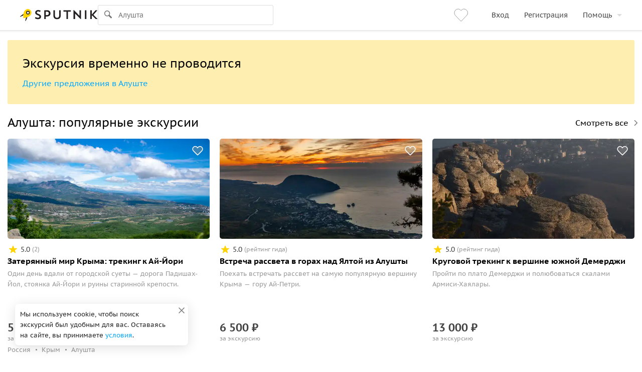

--- FILE ---
content_type: text/html; charset=utf-8
request_url: https://www.sputnik8.com/ru/alushta/activities/36165-po-dikim-mestam-kryma-edem-kuda-zahotim
body_size: 70494
content:
<!doctype html>
<html xmlns:fb="http://ogp.me/ns/fb#" lang="ru">
<head>
      <script type="text/javascript">
    ;window.NREUM||(NREUM={});NREUM.init={distributed_tracing:{enabled:true},privacy:{cookies_enabled:true},ajax:{deny_list:["bam.eu01.nr-data.net"]}};

    ;NREUM.loader_config={accountID:"3460148",trustKey:"3460148",agentID:"538496616",licenseKey:"NRJS-b969f9464fdd0a1cf61",applicationID:"538496616"};
    ;NREUM.info={beacon:"bam.eu01.nr-data.net",errorBeacon:"bam.eu01.nr-data.net",licenseKey:"NRJS-b969f9464fdd0a1cf61",applicationID:"538496616",sa:1};
    ;/*! For license information please see nr-loader-spa-1.236.0.min.js.LICENSE.txt */
    (()=>{"use strict";var e,t,r={5763:(e,t,r)=>{r.d(t,{P_:()=>l,Mt:()=>g,C5:()=>s,DL:()=>v,OP:()=>T,lF:()=>D,Yu:()=>y,Dg:()=>h,CX:()=>c,GE:()=>b,sU:()=>_});var n=r(8632),i=r(9567);const o={beacon:n.ce.beacon,errorBeacon:n.ce.errorBeacon,licenseKey:void 0,applicationID:void 0,sa:void 0,queueTime:void 0,applicationTime:void 0,ttGuid:void 0,user:void 0,account:void 0,product:void 0,extra:void 0,jsAttributes:{},userAttributes:void 0,atts:void 0,transactionName:void 0,tNamePlain:void 0},a={};function s(e){if(!e)throw new Error("All info objects require an agent identifier!");if(!a[e])throw new Error("Info for ".concat(e," was never set"));return a[e]}function c(e,t){if(!e)throw new Error("All info objects require an agent identifier!");a[e]=(0,i.D)(t,o),(0,n.Qy)(e,a[e],"info")}var u=r(7056);const d=()=>{const e={blockSelector:"[data-nr-block]",maskInputOptions:{password:!0}};return{allow_bfcache:!0,privacy:{cookies_enabled:!0},ajax:{deny_list:void 0,enabled:!0,harvestTimeSeconds:10},distributed_tracing:{enabled:void 0,exclude_newrelic_header:void 0,cors_use_newrelic_header:void 0,cors_use_tracecontext_headers:void 0,allowed_origins:void 0},session:{domain:void 0,expiresMs:u.oD,inactiveMs:u.Hb},ssl:void 0,obfuscate:void 0,jserrors:{enabled:!0,harvestTimeSeconds:10},metrics:{enabled:!0},page_action:{enabled:!0,harvestTimeSeconds:30},page_view_event:{enabled:!0},page_view_timing:{enabled:!0,harvestTimeSeconds:30,long_task:!1},session_trace:{enabled:!0,harvestTimeSeconds:10},harvest:{tooManyRequestsDelay:60},session_replay:{enabled:!1,harvestTimeSeconds:60,sampleRate:.1,errorSampleRate:.1,maskTextSelector:"*",maskAllInputs:!0,get blockClass(){return"nr-block"},get ignoreClass(){return"nr-ignore"},get maskTextClass(){return"nr-mask"},get blockSelector(){return e.blockSelector},set blockSelector(t){e.blockSelector+=",".concat(t)},get maskInputOptions(){return e.maskInputOptions},set maskInputOptions(t){e.maskInputOptions={...t,password:!0}}},spa:{enabled:!0,harvestTimeSeconds:10}}},f={};function l(e){if(!e)throw new Error("All configuration objects require an agent identifier!");if(!f[e])throw new Error("Configuration for ".concat(e," was never set"));return f[e]}function h(e,t){if(!e)throw new Error("All configuration objects require an agent identifier!");f[e]=(0,i.D)(t,d()),(0,n.Qy)(e,f[e],"config")}function g(e,t){if(!e)throw new Error("All configuration objects require an agent identifier!");var r=l(e);if(r){for(var n=t.split("."),i=0;i<n.length-1;i++)if("object"!=typeof(r=r[n[i]]))return;r=r[n[n.length-1]]}return r}const p={accountID:void 0,trustKey:void 0,agentID:void 0,licenseKey:void 0,applicationID:void 0,xpid:void 0},m={};function v(e){if(!e)throw new Error("All loader-config objects require an agent identifier!");if(!m[e])throw new Error("LoaderConfig for ".concat(e," was never set"));return m[e]}function b(e,t){if(!e)throw new Error("All loader-config objects require an agent identifier!");m[e]=(0,i.D)(t,p),(0,n.Qy)(e,m[e],"loader_config")}const y=(0,n.mF)().o;var w=r(385),x=r(6818);const A={buildEnv:x.Re,bytesSent:{},queryBytesSent:{},customTransaction:void 0,disabled:!1,distMethod:x.gF,isolatedBacklog:!1,loaderType:void 0,maxBytes:3e4,offset:Math.floor(w._A?.performance?.timeOrigin||w._A?.performance?.timing?.navigationStart||Date.now()),onerror:void 0,origin:""+w._A.location,ptid:void 0,releaseIds:{},session:void 0,xhrWrappable:"function"==typeof w._A.XMLHttpRequest?.prototype?.addEventListener,version:x.q4},E={};function T(e){if(!e)throw new Error("All runtime objects require an agent identifier!");if(!E[e])throw new Error("Runtime for ".concat(e," was never set"));return E[e]}function _(e,t){if(!e)throw new Error("All runtime objects require an agent identifier!");E[e]=(0,i.D)(t,A),(0,n.Qy)(e,E[e],"runtime")}function D(e){return function(e){try{const t=s(e);return!!t.licenseKey&&!!t.errorBeacon&&!!t.applicationID}catch(e){return!1}}(e)}},9567:(e,t,r)=>{r.d(t,{D:()=>i});var n=r(50);function i(e,t){try{if(!e||"object"!=typeof e)return(0,n.Z)("Setting a Configurable requires an object as input");if(!t||"object"!=typeof t)return(0,n.Z)("Setting a Configurable requires a model to set its initial properties");const r=Object.create(Object.getPrototypeOf(t),Object.getOwnPropertyDescriptors(t)),o=0===Object.keys(r).length?e:r;for(let a in o)if(void 0!==e[a])try{"object"==typeof e[a]&&"object"==typeof t[a]?r[a]=i(e[a],t[a]):r[a]=e[a]}catch(e){(0,n.Z)("An error occurred while setting a property of a Configurable",e)}return r}catch(e){(0,n.Z)("An error occured while setting a Configurable",e)}}},6818:(e,t,r)=>{r.d(t,{Re:()=>i,gF:()=>o,q4:()=>n});const n="1.236.0",i="PROD",o="CDN"},385:(e,t,r)=>{r.d(t,{FN:()=>a,IF:()=>u,Nk:()=>f,Tt:()=>s,_A:()=>o,il:()=>n,pL:()=>c,v6:()=>i,w1:()=>d});const n="undefined"!=typeof window&&!!window.document,i="undefined"!=typeof WorkerGlobalScope&&("undefined"!=typeof self&&self instanceof WorkerGlobalScope&&self.navigator instanceof WorkerNavigator||"undefined"!=typeof globalThis&&globalThis instanceof WorkerGlobalScope&&globalThis.navigator instanceof WorkerNavigator),o=n?window:"undefined"!=typeof WorkerGlobalScope&&("undefined"!=typeof self&&self instanceof WorkerGlobalScope&&self||"undefined"!=typeof globalThis&&globalThis instanceof WorkerGlobalScope&&globalThis),a=""+o?.location,s=/iPad|iPhone|iPod/.test(navigator.userAgent),c=s&&"undefined"==typeof SharedWorker,u=(()=>{const e=navigator.userAgent.match(/Firefox[/\s](\d+\.\d+)/);return Array.isArray(e)&&e.length>=2?+e[1]:0})(),d=Boolean(n&&window.document.documentMode),f=!!navigator.sendBeacon},1117:(e,t,r)=>{r.d(t,{w:()=>o});var n=r(50);const i={agentIdentifier:"",ee:void 0};class o{constructor(e){try{if("object"!=typeof e)return(0,n.Z)("shared context requires an object as input");this.sharedContext={},Object.assign(this.sharedContext,i),Object.entries(e).forEach((e=>{let[t,r]=e;Object.keys(i).includes(t)&&(this.sharedContext[t]=r)}))}catch(e){(0,n.Z)("An error occured while setting SharedContext",e)}}}},8e3:(e,t,r)=>{r.d(t,{L:()=>d,R:()=>c});var n=r(2177),i=r(1284),o=r(4322),a=r(3325);const s={};function c(e,t){const r={staged:!1,priority:a.p[t]||0};u(e),s[e].get(t)||s[e].set(t,r)}function u(e){e&&(s[e]||(s[e]=new Map))}function d(){let e=arguments.length>0&&void 0!==arguments[0]?arguments[0]:"",t=arguments.length>1&&void 0!==arguments[1]?arguments[1]:"feature";if(u(e),!e||!s[e].get(t))return a(t);s[e].get(t).staged=!0;const r=[...s[e]];function a(t){const r=e?n.ee.get(e):n.ee,a=o.X.handlers;if(r.backlog&&a){var s=r.backlog[t],c=a[t];if(c){for(var u=0;s&&u<s.length;++u)f(s[u],c);(0,i.D)(c,(function(e,t){(0,i.D)(t,(function(t,r){r[0].on(e,r[1])}))}))}delete a[t],r.backlog[t]=null,r.emit("drain-"+t,[])}}r.every((e=>{let[t,r]=e;return r.staged}))&&(r.sort(((e,t)=>e[1].priority-t[1].priority)),r.forEach((e=>{let[t]=e;a(t)})))}function f(e,t){var r=e[1];(0,i.D)(t[r],(function(t,r){var n=e[0];if(r[0]===n){var i=r[1],o=e[3],a=e[2];i.apply(o,a)}}))}},2177:(e,t,r)=>{r.d(t,{c:()=>f,ee:()=>u});var n=r(8632),i=r(2210),o=r(1284),a=r(5763),s="nr@context";let c=(0,n.fP)();var u;function d(){}function f(e){return(0,i.X)(e,s,l)}function l(){return new d}function h(){u.aborted=!0,u.backlog={}}c.ee?u=c.ee:(u=function e(t,r){var n={},c={},f={},g=!1;try{g=16===r.length&&(0,a.OP)(r).isolatedBacklog}catch(e){}var p={on:b,addEventListener:b,removeEventListener:y,emit:v,get:x,listeners:w,context:m,buffer:A,abort:h,aborted:!1,isBuffering:E,debugId:r,backlog:g?{}:t&&"object"==typeof t.backlog?t.backlog:{}};return p;function m(e){return e&&e instanceof d?e:e?(0,i.X)(e,s,l):l()}function v(e,r,n,i,o){if(!1!==o&&(o=!0),!u.aborted||i){t&&o&&t.emit(e,r,n);for(var a=m(n),s=w(e),d=s.length,f=0;f<d;f++)s[f].apply(a,r);var l=T()[c[e]];return l&&l.push([p,e,r,a]),a}}function b(e,t){n[e]=w(e).concat(t)}function y(e,t){var r=n[e];if(r)for(var i=0;i<r.length;i++)r[i]===t&&r.splice(i,1)}function w(e){return n[e]||[]}function x(t){return f[t]=f[t]||e(p,t)}function A(e,t){var r=T();p.aborted||(0,o.D)(e,(function(e,n){t=t||"feature",c[n]=t,t in r||(r[t]=[])}))}function E(e){return!!T()[c[e]]}function T(){return p.backlog}}(void 0,"globalEE"),c.ee=u)},5546:(e,t,r)=>{r.d(t,{E:()=>n,p:()=>i});var n=r(2177).ee.get("handle");function i(e,t,r,i,o){o?(o.buffer([e],i),o.emit(e,t,r)):(n.buffer([e],i),n.emit(e,t,r))}},4322:(e,t,r)=>{r.d(t,{X:()=>o});var n=r(5546);o.on=a;var i=o.handlers={};function o(e,t,r,o){a(o||n.E,i,e,t,r)}function a(e,t,r,i,o){o||(o="feature"),e||(e=n.E);var a=t[o]=t[o]||{};(a[r]=a[r]||[]).push([e,i])}},3239:(e,t,r)=>{r.d(t,{bP:()=>s,iz:()=>c,m$:()=>a});var n=r(385);let i=!1,o=!1;try{const e={get passive(){return i=!0,!1},get signal(){return o=!0,!1}};n._A.addEventListener("test",null,e),n._A.removeEventListener("test",null,e)}catch(e){}function a(e,t){return i||o?{capture:!!e,passive:i,signal:t}:!!e}function s(e,t){let r=arguments.length>2&&void 0!==arguments[2]&&arguments[2],n=arguments.length>3?arguments[3]:void 0;window.addEventListener(e,t,a(r,n))}function c(e,t){let r=arguments.length>2&&void 0!==arguments[2]&&arguments[2],n=arguments.length>3?arguments[3]:void 0;document.addEventListener(e,t,a(r,n))}},4402:(e,t,r)=>{r.d(t,{Ht:()=>u,M:()=>c,Rl:()=>a,ky:()=>s});var n=r(385);const i="xxxxxxxx-xxxx-4xxx-yxxx-xxxxxxxxxxxx";function o(e,t){return e?15&e[t]:16*Math.random()|0}function a(){const e=n._A?.crypto||n._A?.msCrypto;let t,r=0;return e&&e.getRandomValues&&(t=e.getRandomValues(new Uint8Array(31))),i.split("").map((e=>"x"===e?o(t,++r).toString(16):"y"===e?(3&o()|8).toString(16):e)).join("")}function s(e){const t=n._A?.crypto||n._A?.msCrypto;let r,i=0;t&&t.getRandomValues&&(r=t.getRandomValues(new Uint8Array(31)));const a=[];for(var s=0;s<e;s++)a.push(o(r,++i).toString(16));return a.join("")}function c(){return s(16)}function u(){return s(32)}},7056:(e,t,r)=>{r.d(t,{Bq:()=>n,Hb:()=>o,oD:()=>i});const n="NRBA",i=144e5,o=18e5},7894:(e,t,r)=>{function n(){return Math.round(performance.now())}r.d(t,{z:()=>n})},7243:(e,t,r)=>{r.d(t,{e:()=>o});var n=r(385),i={};function o(e){if(e in i)return i[e];if(0===(e||"").indexOf("data:"))return{protocol:"data"};let t;var r=n._A?.location,o={};if(n.il)t=document.createElement("a"),t.href=e;else try{t=new URL(e,r.href)}catch(e){return o}o.port=t.port;var a=t.href.split("://");!o.port&&a[1]&&(o.port=a[1].split("/")[0].split("@").pop().split(":")[1]),o.port&&"0"!==o.port||(o.port="https"===a[0]?"443":"80"),o.hostname=t.hostname||r.hostname,o.pathname=t.pathname,o.protocol=a[0],"/"!==o.pathname.charAt(0)&&(o.pathname="/"+o.pathname);var s=!t.protocol||":"===t.protocol||t.protocol===r.protocol,c=t.hostname===r.hostname&&t.port===r.port;return o.sameOrigin=s&&(!t.hostname||c),"/"===o.pathname&&(i[e]=o),o}},50:(e,t,r)=>{function n(e,t){"function"==typeof console.warn&&(console.warn("New Relic: ".concat(e)),t&&console.warn(t))}r.d(t,{Z:()=>n})},2587:(e,t,r)=>{r.d(t,{N:()=>c,T:()=>u});var n=r(2177),i=r(5546),o=r(8e3),a=r(3325);const s={stn:[a.D.sessionTrace],err:[a.D.jserrors,a.D.metrics],ins:[a.D.pageAction],spa:[a.D.spa],sr:[a.D.sessionReplay,a.D.sessionTrace]};function c(e,t){const r=n.ee.get(t);e&&"object"==typeof e&&(Object.entries(e).forEach((e=>{let[t,n]=e;void 0===u[t]&&(s[t]?s[t].forEach((e=>{n?(0,i.p)("feat-"+t,[],void 0,e,r):(0,i.p)("block-"+t,[],void 0,e,r),(0,i.p)("rumresp-"+t,[Boolean(n)],void 0,e,r)})):n&&(0,i.p)("feat-"+t,[],void 0,void 0,r),u[t]=Boolean(n))})),Object.keys(s).forEach((e=>{void 0===u[e]&&(s[e]?.forEach((t=>(0,i.p)("rumresp-"+e,[!1],void 0,t,r))),u[e]=!1)})),(0,o.L)(t,a.D.pageViewEvent))}const u={}},2210:(e,t,r)=>{r.d(t,{X:()=>i});var n=Object.prototype.hasOwnProperty;function i(e,t,r){if(n.call(e,t))return e[t];var i=r();if(Object.defineProperty&&Object.keys)try{return Object.defineProperty(e,t,{value:i,writable:!0,enumerable:!1}),i}catch(e){}return e[t]=i,i}},1284:(e,t,r)=>{r.d(t,{D:()=>n});const n=(e,t)=>Object.entries(e||{}).map((e=>{let[r,n]=e;return t(r,n)}))},4351:(e,t,r)=>{r.d(t,{P:()=>o});var n=r(2177);const i=()=>{const e=new WeakSet;return(t,r)=>{if("object"==typeof r&&null!==r){if(e.has(r))return;e.add(r)}return r}};function o(e){try{return JSON.stringify(e,i())}catch(e){try{n.ee.emit("internal-error",[e])}catch(e){}}}},3960:(e,t,r)=>{r.d(t,{K:()=>a,b:()=>o});var n=r(3239);function i(){return"undefined"==typeof document||"complete"===document.readyState}function o(e,t){if(i())return e();(0,n.bP)("load",e,t)}function a(e){if(i())return e();(0,n.iz)("DOMContentLoaded",e)}},8632:(e,t,r)=>{r.d(t,{EZ:()=>u,Qy:()=>c,ce:()=>o,fP:()=>a,gG:()=>d,mF:()=>s});var n=r(7894),i=r(385);const o={beacon:"bam.nr-data.net",errorBeacon:"bam.nr-data.net"};function a(){return i._A.NREUM||(i._A.NREUM={}),void 0===i._A.newrelic&&(i._A.newrelic=i._A.NREUM),i._A.NREUM}function s(){let e=a();return e.o||(e.o={ST:i._A.setTimeout,SI:i._A.setImmediate,CT:i._A.clearTimeout,XHR:i._A.XMLHttpRequest,REQ:i._A.Request,EV:i._A.Event,PR:i._A.Promise,MO:i._A.MutationObserver,FETCH:i._A.fetch}),e}function c(e,t,r){let i=a();const o=i.initializedAgents||{},s=o[e]||{};return Object.keys(s).length||(s.initializedAt={ms:(0,n.z)(),date:new Date}),i.initializedAgents={...o,[e]:{...s,[r]:t}},i}function u(e,t){a()[e]=t}function d(){return function(){let e=a();const t=e.info||{};e.info={beacon:o.beacon,errorBeacon:o.errorBeacon,...t}}(),function(){let e=a();const t=e.init||{};e.init={...t}}(),s(),function(){let e=a();const t=e.loader_config||{};e.loader_config={...t}}(),a()}},7956:(e,t,r)=>{r.d(t,{N:()=>i});var n=r(3239);function i(e){let t=arguments.length>1&&void 0!==arguments[1]&&arguments[1],r=arguments.length>2?arguments[2]:void 0,i=arguments.length>3?arguments[3]:void 0;return void(0,n.iz)("visibilitychange",(function(){if(t)return void("hidden"==document.visibilityState&&e());e(document.visibilityState)}),r,i)}},1214:(e,t,r)=>{r.d(t,{em:()=>v,u5:()=>N,QU:()=>S,_L:()=>I,Gm:()=>L,Lg:()=>M,gy:()=>U,BV:()=>Q,Kf:()=>ee});var n=r(2177);const i="nr@original";var o=Object.prototype.hasOwnProperty,a=!1;function s(e,t){return e||(e=n.ee),r.inPlace=function(e,t,n,i,o){n||(n="");var a,s,c,u="-"===n.charAt(0);for(c=0;c<t.length;c++)d(a=e[s=t[c]])||(e[s]=r(a,u?s+n:n,i,s,o))},r.flag=i,r;function r(t,r,n,a,s){return d(t)?t:(r||(r=""),nrWrapper[i]=t,u(t,nrWrapper,e),nrWrapper);function nrWrapper(){var i,u,d,f;try{u=this,i=[...arguments],d="function"==typeof n?n(i,u):n||{}}catch(t){c([t,"",[i,u,a],d],e)}o(r+"start",[i,u,a],d,s);try{return f=t.apply(u,i)}catch(e){throw o(r+"err",[i,u,e],d,s),e}finally{o(r+"end",[i,u,f],d,s)}}}function o(r,n,i,o){if(!a||t){var s=a;a=!0;try{e.emit(r,n,i,t,o)}catch(t){c([t,r,n,i],e)}a=s}}}function c(e,t){t||(t=n.ee);try{t.emit("internal-error",e)}catch(e){}}function u(e,t,r){if(Object.defineProperty&&Object.keys)try{return Object.keys(e).forEach((function(r){Object.defineProperty(t,r,{get:function(){return e[r]},set:function(t){return e[r]=t,t}})})),t}catch(e){c([e],r)}for(var n in e)o.call(e,n)&&(t[n]=e[n]);return t}function d(e){return!(e&&e instanceof Function&&e.apply&&!e[i])}var f=r(2210),l=r(385);const h={},g=XMLHttpRequest,p="addEventListener",m="removeEventListener";function v(e){var t=function(e){return(e||n.ee).get("events")}(e);if(h[t.debugId]++)return t;h[t.debugId]=1;var r=s(t,!0);function i(e){r.inPlace(e,[p,m],"-",o)}function o(e,t){return e[1]}return"getPrototypeOf"in Object&&(l.il&&b(document,i),b(l._A,i),b(g.prototype,i)),t.on(p+"-start",(function(e,t){var n=e[1];if(null!==n&&("function"==typeof n||"object"==typeof n)){var i=(0,f.X)(n,"nr@wrapped",(function(){var e={object:function(){if("function"!=typeof n.handleEvent)return;return n.handleEvent.apply(n,arguments)},function:n}[typeof n];return e?r(e,"fn-",null,e.name||"anonymous"):n}));this.wrapped=e[1]=i}})),t.on(m+"-start",(function(e){e[1]=this.wrapped||e[1]})),t}function b(e,t){let r=e;for(;"object"==typeof r&&!Object.prototype.hasOwnProperty.call(r,p);)r=Object.getPrototypeOf(r);for(var n=arguments.length,i=new Array(n>2?n-2:0),o=2;o<n;o++)i[o-2]=arguments[o];r&&t(r,...i)}var y="fetch-",w=y+"body-",x=["arrayBuffer","blob","json","text","formData"],A=l._A.Request,E=l._A.Response,T="prototype",_="nr@context";const D={};function N(e){const t=function(e){return(e||n.ee).get("fetch")}(e);if(!(A&&E&&l._A.fetch))return t;if(D[t.debugId]++)return t;function r(e,r,n){var i=e[r];"function"==typeof i&&(e[r]=function(){var e,r=[...arguments],o={};t.emit(n+"before-start",[r],o),o[_]&&o[_].dt&&(e=o[_].dt);var a=i.apply(this,r);return t.emit(n+"start",[r,e],a),a.then((function(e){return t.emit(n+"end",[null,e],a),e}),(function(e){throw t.emit(n+"end",[e],a),e}))})}return D[t.debugId]=1,x.forEach((e=>{r(A[T],e,w),r(E[T],e,w)})),r(l._A,"fetch",y),t.on(y+"end",(function(e,r){var n=this;if(r){var i=r.headers.get("content-length");null!==i&&(n.rxSize=i),t.emit(y+"done",[null,r],n)}else t.emit(y+"done",[e],n)})),t}const O={},j=["pushState","replaceState"];function S(e){const t=function(e){return(e||n.ee).get("history")}(e);return!l.il||O[t.debugId]++||(O[t.debugId]=1,s(t).inPlace(window.history,j,"-")),t}var P=r(3239);const C={},R=["appendChild","insertBefore","replaceChild"];function I(e){const t=function(e){return(e||n.ee).get("jsonp")}(e);if(!l.il||C[t.debugId])return t;C[t.debugId]=!0;var r=s(t),i=/[?&](?:callback|cb)=([^&#]+)/,o=/(.*)\.([^.]+)/,a=/^(\w+)(\.|$)(.*)$/;function c(e,t){var r=e.match(a),n=r[1],i=r[3];return i?c(i,t[n]):t[n]}return r.inPlace(Node.prototype,R,"dom-"),t.on("dom-start",(function(e){!function(e){if(!e||"string"!=typeof e.nodeName||"script"!==e.nodeName.toLowerCase())return;if("function"!=typeof e.addEventListener)return;var n=(a=e.src,s=a.match(i),s?s[1]:null);var a,s;if(!n)return;var u=function(e){var t=e.match(o);if(t&&t.length>=3)return{key:t[2],parent:c(t[1],window)};return{key:e,parent:window}}(n);if("function"!=typeof u.parent[u.key])return;var d={};function f(){t.emit("jsonp-end",[],d),e.removeEventListener("load",f,(0,P.m$)(!1)),e.removeEventListener("error",l,(0,P.m$)(!1))}function l(){t.emit("jsonp-error",[],d),t.emit("jsonp-end",[],d),e.removeEventListener("load",f,(0,P.m$)(!1)),e.removeEventListener("error",l,(0,P.m$)(!1))}r.inPlace(u.parent,[u.key],"cb-",d),e.addEventListener("load",f,(0,P.m$)(!1)),e.addEventListener("error",l,(0,P.m$)(!1)),t.emit("new-jsonp",[e.src],d)}(e[0])})),t}var k=r(5763);const H={};function L(e){const t=function(e){return(e||n.ee).get("mutation")}(e);if(!l.il||H[t.debugId])return t;H[t.debugId]=!0;var r=s(t),i=k.Yu.MO;return i&&(window.MutationObserver=function(e){return this instanceof i?new i(r(e,"fn-")):i.apply(this,arguments)},MutationObserver.prototype=i.prototype),t}const z={};function M(e){const t=function(e){return(e||n.ee).get("promise")}(e);if(z[t.debugId])return t;z[t.debugId]=!0;var r=n.c,o=s(t),a=k.Yu.PR;return a&&function(){function e(r){var n=t.context(),i=o(r,"executor-",n,null,!1);const s=Reflect.construct(a,[i],e);return t.context(s).getCtx=function(){return n},s}l._A.Promise=e,Object.defineProperty(e,"name",{value:"Promise"}),e.toString=function(){return a.toString()},Object.setPrototypeOf(e,a),["all","race"].forEach((function(r){const n=a[r];e[r]=function(e){let i=!1;[...e||[]].forEach((e=>{this.resolve(e).then(a("all"===r),a(!1))}));const o=n.apply(this,arguments);return o;function a(e){return function(){t.emit("propagate",[null,!i],o,!1,!1),i=i||!e}}}})),["resolve","reject"].forEach((function(r){const n=a[r];e[r]=function(e){const r=n.apply(this,arguments);return e!==r&&t.emit("propagate",[e,!0],r,!1,!1),r}})),e.prototype=a.prototype;const n=a.prototype.then;a.prototype.then=function(){var e=this,i=r(e);i.promise=e;for(var a=arguments.length,s=new Array(a),c=0;c<a;c++)s[c]=arguments[c];s[0]=o(s[0],"cb-",i,null,!1),s[1]=o(s[1],"cb-",i,null,!1);const u=n.apply(this,s);return i.nextPromise=u,t.emit("propagate",[e,!0],u,!1,!1),u},a.prototype.then[i]=n,t.on("executor-start",(function(e){e[0]=o(e[0],"resolve-",this,null,!1),e[1]=o(e[1],"resolve-",this,null,!1)})),t.on("executor-err",(function(e,t,r){e[1](r)})),t.on("cb-end",(function(e,r,n){t.emit("propagate",[n,!0],this.nextPromise,!1,!1)})),t.on("propagate",(function(e,r,n){this.getCtx&&!r||(this.getCtx=function(){if(e instanceof Promise)var r=t.context(e);return r&&r.getCtx?r.getCtx():this})}))}(),t}const B={},F="requestAnimationFrame";function U(e){const t=function(e){return(e||n.ee).get("raf")}(e);if(!l.il||B[t.debugId]++)return t;B[t.debugId]=1;var r=s(t);return r.inPlace(window,[F],"raf-"),t.on("raf-start",(function(e){e[0]=r(e[0],"fn-")})),t}const q={},G="setTimeout",V="setInterval",X="clearTimeout",W="-start",Z="-",$=[G,"setImmediate",V,X,"clearImmediate"];function Q(e){const t=function(e){return(e||n.ee).get("timer")}(e);if(q[t.debugId]++)return t;q[t.debugId]=1;var r=s(t);return r.inPlace(l._A,$.slice(0,2),G+Z),r.inPlace(l._A,$.slice(2,3),V+Z),r.inPlace(l._A,$.slice(3),X+Z),t.on(V+W,(function(e,t,n){e[0]=r(e[0],"fn-",null,n)})),t.on(G+W,(function(e,t,n){this.method=n,this.timerDuration=isNaN(e[1])?0:+e[1],e[0]=r(e[0],"fn-",this,n)})),t}var Y=r(50);const K={},J=["open","send"];function ee(e){var t=e||n.ee;const r=function(e){return(e||n.ee).get("xhr")}(t);if(K[r.debugId]++)return r;K[r.debugId]=1,v(t);var i=s(r),o=k.Yu.XHR,a=k.Yu.MO,c=k.Yu.PR,u=k.Yu.SI,d="readystatechange",f=["onload","onerror","onabort","onloadstart","onloadend","onprogress","ontimeout"],h=[],g=l._A.XMLHttpRequest.listeners,p=l._A.XMLHttpRequest=function(e){var t=new o(e);function n(){try{r.emit("new-xhr",[t],t),t.addEventListener(d,b,(0,P.m$)(!1))}catch(e){(0,Y.Z)("An error occured while intercepting XHR",e);try{r.emit("internal-error",[e])}catch(e){}}}return this.listeners=g?[...g,n]:[n],this.listeners.forEach((e=>e())),t};function m(e,t){i.inPlace(t,["onreadystatechange"],"fn-",E)}function b(){var e=this,t=r.context(e);e.readyState>3&&!t.resolved&&(t.resolved=!0,r.emit("xhr-resolved",[],e)),i.inPlace(e,f,"fn-",E)}if(function(e,t){for(var r in e)t[r]=e[r]}(o,p),p.prototype=o.prototype,i.inPlace(p.prototype,J,"-xhr-",E),r.on("send-xhr-start",(function(e,t){m(e,t),function(e){h.push(e),a&&(y?y.then(A):u?u(A):(w=-w,x.data=w))}(t)})),r.on("open-xhr-start",m),a){var y=c&&c.resolve();if(!u&&!c){var w=1,x=document.createTextNode(w);new a(A).observe(x,{characterData:!0})}}else t.on("fn-end",(function(e){e[0]&&e[0].type===d||A()}));function A(){for(var e=0;e<h.length;e++)m(0,h[e]);h.length&&(h=[])}function E(e,t){return t}return r}},7825:(e,t,r)=>{r.d(t,{t:()=>n});const n=r(3325).D.ajax},6660:(e,t,r)=>{r.d(t,{A:()=>i,t:()=>n});const n=r(3325).D.jserrors,i="nr@seenError"},3081:(e,t,r)=>{r.d(t,{gF:()=>o,mY:()=>i,t9:()=>n,vz:()=>s,xS:()=>a});const n=r(3325).D.metrics,i="sm",o="cm",a="storeSupportabilityMetrics",s="storeEventMetrics"},4649:(e,t,r)=>{r.d(t,{t:()=>n});const n=r(3325).D.pageAction},7633:(e,t,r)=>{r.d(t,{Dz:()=>i,OJ:()=>a,qw:()=>o,t9:()=>n});const n=r(3325).D.pageViewEvent,i="firstbyte",o="domcontent",a="windowload"},9251:(e,t,r)=>{r.d(t,{t:()=>n});const n=r(3325).D.pageViewTiming},3614:(e,t,r)=>{r.d(t,{BST_RESOURCE:()=>i,END:()=>s,FEATURE_NAME:()=>n,FN_END:()=>u,FN_START:()=>c,PUSH_STATE:()=>d,RESOURCE:()=>o,START:()=>a});const n=r(3325).D.sessionTrace,i="bstResource",o="resource",a="-start",s="-end",c="fn"+a,u="fn"+s,d="pushState"},7836:(e,t,r)=>{r.d(t,{BODY:()=>A,CB_END:()=>E,CB_START:()=>u,END:()=>x,FEATURE_NAME:()=>i,FETCH:()=>_,FETCH_BODY:()=>v,FETCH_DONE:()=>m,FETCH_START:()=>p,FN_END:()=>c,FN_START:()=>s,INTERACTION:()=>l,INTERACTION_API:()=>d,INTERACTION_EVENTS:()=>o,JSONP_END:()=>b,JSONP_NODE:()=>g,JS_TIME:()=>T,MAX_TIMER_BUDGET:()=>a,REMAINING:()=>f,SPA_NODE:()=>h,START:()=>w,originalSetTimeout:()=>y});var n=r(5763);const i=r(3325).D.spa,o=["click","submit","keypress","keydown","keyup","change"],a=999,s="fn-start",c="fn-end",u="cb-start",d="api-ixn-",f="remaining",l="interaction",h="spaNode",g="jsonpNode",p="fetch-start",m="fetch-done",v="fetch-body-",b="jsonp-end",y=n.Yu.ST,w="-start",x="-end",A="-body",E="cb"+x,T="jsTime",_="fetch"},5938:(e,t,r)=>{r.d(t,{W:()=>o});var n=r(5763),i=r(2177);class o{constructor(e,t,r){this.agentIdentifier=e,this.aggregator=t,this.ee=i.ee.get(e,(0,n.OP)(this.agentIdentifier).isolatedBacklog),this.featureName=r,this.blocked=!1}}},9144:(e,t,r)=>{r.d(t,{j:()=>m});var n=r(3325),i=r(5763),o=r(5546),a=r(2177),s=r(7894),c=r(8e3),u=r(3960),d=r(385),f=r(50),l=r(3081),h=r(8632);function g(){const e=(0,h.gG)();["setErrorHandler","finished","addToTrace","inlineHit","addRelease","addPageAction","setCurrentRouteName","setPageViewName","setCustomAttribute","interaction","noticeError","setUserId"].forEach((t=>{e[t]=function(){for(var r=arguments.length,n=new Array(r),i=0;i<r;i++)n[i]=arguments[i];return function(t){for(var r=arguments.length,n=new Array(r>1?r-1:0),i=1;i<r;i++)n[i-1]=arguments[i];let o=[];return Object.values(e.initializedAgents).forEach((e=>{e.exposed&&e.api[t]&&o.push(e.api[t](...n))})),o.length>1?o:o[0]}(t,...n)}}))}var p=r(2587);function m(e){let t=arguments.length>1&&void 0!==arguments[1]?arguments[1]:{},m=arguments.length>2?arguments[2]:void 0,v=arguments.length>3?arguments[3]:void 0,{init:b,info:y,loader_config:w,runtime:x={loaderType:m},exposed:A=!0}=t;const E=(0,h.gG)();y||(b=E.init,y=E.info,w=E.loader_config),(0,i.Dg)(e,b||{}),(0,i.GE)(e,w||{}),(0,i.sU)(e,x),y.jsAttributes??={},d.v6&&(y.jsAttributes.isWorker=!0),(0,i.CX)(e,y),g();const T=function(e,t){t||(0,c.R)(e,"api");const h={};var g=a.ee.get(e),p=g.get("tracer"),m="api-",v=m+"ixn-";function b(t,r,n,o){const a=(0,i.C5)(e);return null===r?delete a.jsAttributes[t]:(0,i.CX)(e,{...a,jsAttributes:{...a.jsAttributes,[t]:r}}),x(m,n,!0,o||null===r?"session":void 0)(t,r)}function y(){}["setErrorHandler","finished","addToTrace","inlineHit","addRelease"].forEach((e=>h[e]=x(m,e,!0,"api"))),h.addPageAction=x(m,"addPageAction",!0,n.D.pageAction),h.setCurrentRouteName=x(m,"routeName",!0,n.D.spa),h.setPageViewName=function(t,r){if("string"==typeof t)return"/"!==t.charAt(0)&&(t="/"+t),(0,i.OP)(e).customTransaction=(r||"http://custom.transaction")+t,x(m,"setPageViewName",!0)()},h.setCustomAttribute=function(e,t){let r=arguments.length>2&&void 0!==arguments[2]&&arguments[2];if("string"==typeof e){if(["string","number"].includes(typeof t)||null===t)return b(e,t,"setCustomAttribute",r);(0,f.Z)("Failed to execute setCustomAttribute.\nNon-null value must be a string or number type, but a type of <".concat(typeof t,"> was provided."))}else(0,f.Z)("Failed to execute setCustomAttribute.\nName must be a string type, but a type of <".concat(typeof e,"> was provided."))},h.setUserId=function(e){if("string"==typeof e||null===e)return b("enduser.id",e,"setUserId",!0);(0,f.Z)("Failed to execute setUserId.\nNon-null value must be a string type, but a type of <".concat(typeof e,"> was provided."))},h.interaction=function(){return(new y).get()};var w=y.prototype={createTracer:function(e,t){var r={},i=this,a="function"==typeof t;return(0,o.p)(v+"tracer",[(0,s.z)(),e,r],i,n.D.spa,g),function(){if(p.emit((a?"":"no-")+"fn-start",[(0,s.z)(),i,a],r),a)try{return t.apply(this,arguments)}catch(e){throw p.emit("fn-err",[arguments,this,"string"==typeof e?new Error(e):e],r),e}finally{p.emit("fn-end",[(0,s.z)()],r)}}}};function x(e,t,r,i){return function(){return(0,o.p)(l.xS,["API/"+t+"/called"],void 0,n.D.metrics,g),i&&(0,o.p)(e+t,[(0,s.z)(),...arguments],r?null:this,i,g),r?void 0:this}}function A(){r.e(439).then(r.bind(r,7438)).then((t=>{let{setAPI:r}=t;r(e),(0,c.L)(e,"api")})).catch((()=>(0,f.Z)("Downloading runtime APIs failed...")))}return["actionText","setName","setAttribute","save","ignore","onEnd","getContext","end","get"].forEach((e=>{w[e]=x(v,e,void 0,n.D.spa)})),h.noticeError=function(e,t){"string"==typeof e&&(e=new Error(e)),(0,o.p)(l.xS,["API/noticeError/called"],void 0,n.D.metrics,g),(0,o.p)("err",[e,(0,s.z)(),!1,t],void 0,n.D.jserrors,g)},d.il?(0,u.b)((()=>A()),!0):A(),h}(e,v);return(0,h.Qy)(e,T,"api"),(0,h.Qy)(e,A,"exposed"),(0,h.EZ)("activatedFeatures",p.T),T}},3325:(e,t,r)=>{r.d(t,{D:()=>n,p:()=>i});const n={ajax:"ajax",jserrors:"jserrors",metrics:"metrics",pageAction:"page_action",pageViewEvent:"page_view_event",pageViewTiming:"page_view_timing",sessionReplay:"session_replay",sessionTrace:"session_trace",spa:"spa"},i={[n.pageViewEvent]:1,[n.pageViewTiming]:2,[n.metrics]:3,[n.jserrors]:4,[n.ajax]:5,[n.sessionTrace]:6,[n.pageAction]:7,[n.spa]:8,[n.sessionReplay]:9}}},n={};function i(e){var t=n[e];if(void 0!==t)return t.exports;var o=n[e]={exports:{}};return r[e](o,o.exports,i),o.exports}i.m=r,i.d=(e,t)=>{for(var r in t)i.o(t,r)&&!i.o(e,r)&&Object.defineProperty(e,r,{enumerable:!0,get:t[r]})},i.f={},i.e=e=>Promise.all(Object.keys(i.f).reduce(((t,r)=>(i.f[r](e,t),t)),[])),i.u=e=>(({78:"page_action-aggregate",147:"metrics-aggregate",242:"session-manager",317:"jserrors-aggregate",348:"page_view_timing-aggregate",412:"lazy-feature-loader",439:"async-api",538:"recorder",590:"session_replay-aggregate",675:"compressor",733:"session_trace-aggregate",786:"page_view_event-aggregate",873:"spa-aggregate",898:"ajax-aggregate"}[e]||e)+"."+{78:"ac76d497",147:"3dc53903",148:"1a20d5fe",242:"2a64278a",317:"49e41428",348:"bd6de33a",412:"2f55ce66",439:"30bd804e",538:"1b18459f",590:"cf0efb30",675:"ae9f91a8",733:"83105561",786:"06482edd",860:"03a8b7a5",873:"e6b09d52",898:"998ef92b"}[e]+"-1.236.0.min.js"),i.o=(e,t)=>Object.prototype.hasOwnProperty.call(e,t),e={},t="NRBA:",i.l=(r,n,o,a)=>{if(e[r])e[r].push(n);else{var s,c;if(void 0!==o)for(var u=document.getElementsByTagName("script"),d=0;d<u.length;d++){var f=u[d];if(f.getAttribute("src")==r||f.getAttribute("data-webpack")==t+o){s=f;break}}s||(c=!0,(s=document.createElement("script")).charset="utf-8",s.timeout=120,i.nc&&s.setAttribute("nonce",i.nc),s.setAttribute("data-webpack",t+o),s.src=r),e[r]=[n];var l=(t,n)=>{s.onerror=s.onload=null,clearTimeout(h);var i=e[r];if(delete e[r],s.parentNode&&s.parentNode.removeChild(s),i&&i.forEach((e=>e(n))),t)return t(n)},h=setTimeout(l.bind(null,void 0,{type:"timeout",target:s}),12e4);s.onerror=l.bind(null,s.onerror),s.onload=l.bind(null,s.onload),c&&document.head.appendChild(s)}},i.r=e=>{"undefined"!=typeof Symbol&&Symbol.toStringTag&&Object.defineProperty(e,Symbol.toStringTag,{value:"Module"}),Object.defineProperty(e,"__esModule",{value:!0})},i.j=364,i.p="https://js-agent.newrelic.com/",(()=>{var e={364:0,953:0};i.f.j=(t,r)=>{var n=i.o(e,t)?e[t]:void 0;if(0!==n)if(n)r.push(n[2]);else{var o=new Promise(((r,i)=>n=e[t]=[r,i]));r.push(n[2]=o);var a=i.p+i.u(t),s=new Error;i.l(a,(r=>{if(i.o(e,t)&&(0!==(n=e[t])&&(e[t]=void 0),n)){var o=r&&("load"===r.type?"missing":r.type),a=r&&r.target&&r.target.src;s.message="Loading chunk "+t+" failed.\n("+o+": "+a+")",s.name="ChunkLoadError",s.type=o,s.request=a,n[1](s)}}),"chunk-"+t,t)}};var t=(t,r)=>{var n,o,[a,s,c]=r,u=0;if(a.some((t=>0!==e[t]))){for(n in s)i.o(s,n)&&(i.m[n]=s[n]);if(c)c(i)}for(t&&t(r);u<a.length;u++)o=a[u],i.o(e,o)&&e[o]&&e[o][0](),e[o]=0},r=window.webpackChunkNRBA=window.webpackChunkNRBA||[];r.forEach(t.bind(null,0)),r.push=t.bind(null,r.push.bind(r))})();var o={};(()=>{i.r(o);var e=i(3325),t=i(5763);const r=Object.values(e.D);function n(e){const n={};return r.forEach((r=>{n[r]=function(e,r){return!1!==(0,t.Mt)(r,"".concat(e,".enabled"))}(r,e)})),n}var a=i(9144);var s=i(5546),c=i(385),u=i(8e3),d=i(5938),f=i(3960),l=i(50);class h extends d.W{constructor(e,t,r){let n=!(arguments.length>3&&void 0!==arguments[3])||arguments[3];super(e,t,r),this.auto=n,this.abortHandler,this.featAggregate,this.onAggregateImported,n&&(0,u.R)(e,r)}importAggregator(){let e=arguments.length>0&&void 0!==arguments[0]?arguments[0]:{};if(this.featAggregate||!this.auto)return;const r=c.il&&!0===(0,t.Mt)(this.agentIdentifier,"privacy.cookies_enabled");let n;this.onAggregateImported=new Promise((e=>{n=e}));const o=async()=>{let t;try{if(r){const{setupAgentSession:e}=await Promise.all([i.e(860),i.e(242)]).then(i.bind(i,3228));t=e(this.agentIdentifier)}}catch(e){(0,l.Z)("A problem occurred when starting up session manager. This page will not start or extend any session.",e)}try{if(!this.shouldImportAgg(this.featureName,t))return void(0,u.L)(this.agentIdentifier,this.featureName);const{lazyFeatureLoader:r}=await i.e(412).then(i.bind(i,8582)),{Aggregate:o}=await r(this.featureName,"aggregate");this.featAggregate=new o(this.agentIdentifier,this.aggregator,e),n(!0)}catch(e){(0,l.Z)("Downloading and initializing ".concat(this.featureName," failed..."),e),this.abortHandler?.(),n(!1)}};c.il?(0,f.b)((()=>o()),!0):o()}shouldImportAgg(r,n){return r!==e.D.sessionReplay||!1!==(0,t.Mt)(this.agentIdentifier,"session_trace.enabled")&&(!!n?.isNew||!!n?.state.sessionReplay)}}var g=i(7633),p=i(7894);class m extends h{static featureName=g.t9;constructor(r,n){let i=!(arguments.length>2&&void 0!==arguments[2])||arguments[2];if(super(r,n,g.t9,i),("undefined"==typeof PerformanceNavigationTiming||c.Tt)&&"undefined"!=typeof PerformanceTiming){const n=(0,t.OP)(r);n[g.Dz]=Math.max(Date.now()-n.offset,0),(0,f.K)((()=>n[g.qw]=Math.max((0,p.z)()-n[g.Dz],0))),(0,f.b)((()=>{const t=(0,p.z)();n[g.OJ]=Math.max(t-n[g.Dz],0),(0,s.p)("timing",["load",t],void 0,e.D.pageViewTiming,this.ee)}))}this.importAggregator()}}var v=i(1117),b=i(1284);class y extends v.w{constructor(e){super(e),this.aggregatedData={}}store(e,t,r,n,i){var o=this.getBucket(e,t,r,i);return o.metrics=function(e,t){t||(t={count:0});return t.count+=1,(0,b.D)(e,(function(e,r){t[e]=w(r,t[e])})),t}(n,o.metrics),o}merge(e,t,r,n,i){var o=this.getBucket(e,t,n,i);if(o.metrics){var a=o.metrics;a.count+=r.count,(0,b.D)(r,(function(e,t){if("count"!==e){var n=a[e],i=r[e];i&&!i.c?a[e]=w(i.t,n):a[e]=function(e,t){if(!t)return e;t.c||(t=x(t.t));return t.min=Math.min(e.min,t.min),t.max=Math.max(e.max,t.max),t.t+=e.t,t.sos+=e.sos,t.c+=e.c,t}(i,a[e])}}))}else o.metrics=r}storeMetric(e,t,r,n){var i=this.getBucket(e,t,r);return i.stats=w(n,i.stats),i}getBucket(e,t,r,n){this.aggregatedData[e]||(this.aggregatedData[e]={});var i=this.aggregatedData[e][t];return i||(i=this.aggregatedData[e][t]={params:r||{}},n&&(i.custom=n)),i}get(e,t){return t?this.aggregatedData[e]&&this.aggregatedData[e][t]:this.aggregatedData[e]}take(e){for(var t={},r="",n=!1,i=0;i<e.length;i++)t[r=e[i]]=A(this.aggregatedData[r]),t[r].length&&(n=!0),delete this.aggregatedData[r];return n?t:null}}function w(e,t){return null==e?function(e){e?e.c++:e={c:1};return e}(t):t?(t.c||(t=x(t.t)),t.c+=1,t.t+=e,t.sos+=e*e,e>t.max&&(t.max=e),e<t.min&&(t.min=e),t):{t:e}}function x(e){return{t:e,min:e,max:e,sos:e*e,c:1}}function A(e){return"object"!=typeof e?[]:(0,b.D)(e,E)}function E(e,t){return t}var T=i(8632),_=i(4402),D=i(4351);var N=i(7956),O=i(3239),j=i(9251);class S extends h{static featureName=j.t;constructor(e,r){let n=!(arguments.length>2&&void 0!==arguments[2])||arguments[2];super(e,r,j.t,n),c.il&&((0,t.OP)(e).initHidden=Boolean("hidden"===document.visibilityState),(0,N.N)((()=>(0,s.p)("docHidden",[(0,p.z)()],void 0,j.t,this.ee)),!0),(0,O.bP)("pagehide",(()=>(0,s.p)("winPagehide",[(0,p.z)()],void 0,j.t,this.ee))),this.importAggregator())}}var P=i(3081);class C extends h{static featureName=P.t9;constructor(e,t){let r=!(arguments.length>2&&void 0!==arguments[2])||arguments[2];super(e,t,P.t9,r),this.importAggregator()}}var R,I=i(2210),k=i(1214),H=i(2177),L={};try{R=localStorage.getItem("__nr_flags").split(","),console&&"function"==typeof console.log&&(L.console=!0,-1!==R.indexOf("dev")&&(L.dev=!0),-1!==R.indexOf("nr_dev")&&(L.nrDev=!0))}catch(e){}function z(e){try{L.console&&z(e)}catch(e){}}L.nrDev&&H.ee.on("internal-error",(function(e){z(e.stack)})),L.dev&&H.ee.on("fn-err",(function(e,t,r){z(r.stack)})),L.dev&&(z("NR AGENT IN DEVELOPMENT MODE"),z("flags: "+(0,b.D)(L,(function(e,t){return e})).join(", ")));var M=i(6660);class B extends h{static featureName=M.t;constructor(r,n){let i=!(arguments.length>2&&void 0!==arguments[2])||arguments[2];super(r,n,M.t,i),this.skipNext=0;try{this.removeOnAbort=new AbortController}catch(e){}const o=this;o.ee.on("fn-start",(function(e,t,r){o.abortHandler&&(o.skipNext+=1)})),o.ee.on("fn-err",(function(t,r,n){o.abortHandler&&!n[M.A]&&((0,I.X)(n,M.A,(function(){return!0})),this.thrown=!0,(0,s.p)("err",[n,(0,p.z)()],void 0,e.D.jserrors,o.ee))})),o.ee.on("fn-end",(function(){o.abortHandler&&!this.thrown&&o.skipNext>0&&(o.skipNext-=1)})),o.ee.on("internal-error",(function(t){(0,s.p)("ierr",[t,(0,p.z)(),!0],void 0,e.D.jserrors,o.ee)})),this.origOnerror=c._A.onerror,c._A.onerror=this.onerrorHandler.bind(this),c._A.addEventListener("unhandledrejection",(t=>{const r=function(e){let t="Unhandled Promise Rejection: ";if(e instanceof Error)try{return e.message=t+e.message,e}catch(t){return e}if(void 0===e)return new Error(t);try{return new Error(t+(0,D.P)(e))}catch(e){return new Error(t)}}(t.reason);(0,s.p)("err",[r,(0,p.z)(),!1,{unhandledPromiseRejection:1}],void 0,e.D.jserrors,this.ee)}),(0,O.m$)(!1,this.removeOnAbort?.signal)),(0,k.gy)(this.ee),(0,k.BV)(this.ee),(0,k.em)(this.ee),(0,t.OP)(r).xhrWrappable&&(0,k.Kf)(this.ee),this.abortHandler=this.#e,this.importAggregator()}#e(){this.removeOnAbort?.abort(),this.abortHandler=void 0}onerrorHandler(t,r,n,i,o){"function"==typeof this.origOnerror&&this.origOnerror(...arguments);try{this.skipNext?this.skipNext-=1:(0,s.p)("err",[o||new F(t,r,n),(0,p.z)()],void 0,e.D.jserrors,this.ee)}catch(t){try{(0,s.p)("ierr",[t,(0,p.z)(),!0],void 0,e.D.jserrors,this.ee)}catch(e){}}return!1}}function F(e,t,r){this.message=e||"Uncaught error with no additional information",this.sourceURL=t,this.line=r}let U=1;const q="nr@id";function G(e){const t=typeof e;return!e||"object"!==t&&"function"!==t?-1:e===c._A?0:(0,I.X)(e,q,(function(){return U++}))}function V(e){if("string"==typeof e&&e.length)return e.length;if("object"==typeof e){if("undefined"!=typeof ArrayBuffer&&e instanceof ArrayBuffer&&e.byteLength)return e.byteLength;if("undefined"!=typeof Blob&&e instanceof Blob&&e.size)return e.size;if(!("undefined"!=typeof FormData&&e instanceof FormData))try{return(0,D.P)(e).length}catch(e){return}}}var X=i(7243);class W{constructor(e){this.agentIdentifier=e,this.generateTracePayload=this.generateTracePayload.bind(this),this.shouldGenerateTrace=this.shouldGenerateTrace.bind(this)}generateTracePayload(e){if(!this.shouldGenerateTrace(e))return null;var r=(0,t.DL)(this.agentIdentifier);if(!r)return null;var n=(r.accountID||"").toString()||null,i=(r.agentID||"").toString()||null,o=(r.trustKey||"").toString()||null;if(!n||!i)return null;var a=(0,_.M)(),s=(0,_.Ht)(),c=Date.now(),u={spanId:a,traceId:s,timestamp:c};return(e.sameOrigin||this.isAllowedOrigin(e)&&this.useTraceContextHeadersForCors())&&(u.traceContextParentHeader=this.generateTraceContextParentHeader(a,s),u.traceContextStateHeader=this.generateTraceContextStateHeader(a,c,n,i,o)),(e.sameOrigin&&!this.excludeNewrelicHeader()||!e.sameOrigin&&this.isAllowedOrigin(e)&&this.useNewrelicHeaderForCors())&&(u.newrelicHeader=this.generateTraceHeader(a,s,c,n,i,o)),u}generateTraceContextParentHeader(e,t){return"00-"+t+"-"+e+"-01"}generateTraceContextStateHeader(e,t,r,n,i){return i+"@nr=0-1-"+r+"-"+n+"-"+e+"----"+t}generateTraceHeader(e,t,r,n,i,o){if(!("function"==typeof c._A?.btoa))return null;var a={v:[0,1],d:{ty:"Browser",ac:n,ap:i,id:e,tr:t,ti:r}};return o&&n!==o&&(a.d.tk=o),btoa((0,D.P)(a))}shouldGenerateTrace(e){return this.isDtEnabled()&&this.isAllowedOrigin(e)}isAllowedOrigin(e){var r=!1,n={};if((0,t.Mt)(this.agentIdentifier,"distributed_tracing")&&(n=(0,t.P_)(this.agentIdentifier).distributed_tracing),e.sameOrigin)r=!0;else if(n.allowed_origins instanceof Array)for(var i=0;i<n.allowed_origins.length;i++){var o=(0,X.e)(n.allowed_origins[i]);if(e.hostname===o.hostname&&e.protocol===o.protocol&&e.port===o.port){r=!0;break}}return r}isDtEnabled(){var e=(0,t.Mt)(this.agentIdentifier,"distributed_tracing");return!!e&&!!e.enabled}excludeNewrelicHeader(){var e=(0,t.Mt)(this.agentIdentifier,"distributed_tracing");return!!e&&!!e.exclude_newrelic_header}useNewrelicHeaderForCors(){var e=(0,t.Mt)(this.agentIdentifier,"distributed_tracing");return!!e&&!1!==e.cors_use_newrelic_header}useTraceContextHeadersForCors(){var e=(0,t.Mt)(this.agentIdentifier,"distributed_tracing");return!!e&&!!e.cors_use_tracecontext_headers}}var Z=i(7825),$=["load","error","abort","timeout"],Q=$.length,Y=t.Yu.REQ,K=c._A.XMLHttpRequest;class J extends h{static featureName=Z.t;constructor(r,n){let i=!(arguments.length>2&&void 0!==arguments[2])||arguments[2];super(r,n,Z.t,i),(0,t.OP)(r).xhrWrappable&&(this.dt=new W(r),this.handler=(e,t,r,n)=>(0,s.p)(e,t,r,n,this.ee),(0,k.u5)(this.ee),(0,k.Kf)(this.ee),function(r,n,i,o){function a(e){var t=this;t.totalCbs=0,t.called=0,t.cbTime=0,t.end=E,t.ended=!1,t.xhrGuids={},t.lastSize=null,t.loadCaptureCalled=!1,t.params=this.params||{},t.metrics=this.metrics||{},e.addEventListener("load",(function(r){_(t,e)}),(0,O.m$)(!1)),c.IF||e.addEventListener("progress",(function(e){t.lastSize=e.loaded}),(0,O.m$)(!1))}function s(e){this.params={method:e[0]},T(this,e[1]),this.metrics={}}function u(e,n){var i=(0,t.DL)(r);i.xpid&&this.sameOrigin&&n.setRequestHeader("X-NewRelic-ID",i.xpid);var a=o.generateTracePayload(this.parsedOrigin);if(a){var s=!1;a.newrelicHeader&&(n.setRequestHeader("newrelic",a.newrelicHeader),s=!0),a.traceContextParentHeader&&(n.setRequestHeader("traceparent",a.traceContextParentHeader),a.traceContextStateHeader&&n.setRequestHeader("tracestate",a.traceContextStateHeader),s=!0),s&&(this.dt=a)}}function d(e,t){var r=this.metrics,i=e[0],o=this;if(r&&i){var a=V(i);a&&(r.txSize=a)}this.startTime=(0,p.z)(),this.listener=function(e){try{"abort"!==e.type||o.loadCaptureCalled||(o.params.aborted=!0),("load"!==e.type||o.called===o.totalCbs&&(o.onloadCalled||"function"!=typeof t.onload)&&"function"==typeof o.end)&&o.end(t)}catch(e){try{n.emit("internal-error",[e])}catch(e){}}};for(var s=0;s<Q;s++)t.addEventListener($[s],this.listener,(0,O.m$)(!1))}function f(e,t,r){this.cbTime+=e,t?this.onloadCalled=!0:this.called+=1,this.called!==this.totalCbs||!this.onloadCalled&&"function"==typeof r.onload||"function"!=typeof this.end||this.end(r)}function l(e,t){var r=""+G(e)+!!t;this.xhrGuids&&!this.xhrGuids[r]&&(this.xhrGuids[r]=!0,this.totalCbs+=1)}function h(e,t){var r=""+G(e)+!!t;this.xhrGuids&&this.xhrGuids[r]&&(delete this.xhrGuids[r],this.totalCbs-=1)}function g(){this.endTime=(0,p.z)()}function m(e,t){t instanceof K&&"load"===e[0]&&n.emit("xhr-load-added",[e[1],e[2]],t)}function v(e,t){t instanceof K&&"load"===e[0]&&n.emit("xhr-load-removed",[e[1],e[2]],t)}function b(e,t,r){t instanceof K&&("onload"===r&&(this.onload=!0),("load"===(e[0]&&e[0].type)||this.onload)&&(this.xhrCbStart=(0,p.z)()))}function y(e,t){this.xhrCbStart&&n.emit("xhr-cb-time",[(0,p.z)()-this.xhrCbStart,this.onload,t],t)}function w(e){var t,r=e[1]||{};"string"==typeof e[0]?t=e[0]:e[0]&&e[0].url?t=e[0].url:c._A?.URL&&e[0]&&e[0]instanceof URL&&(t=e[0].href),t&&(this.parsedOrigin=(0,X.e)(t),this.sameOrigin=this.parsedOrigin.sameOrigin);var n=o.generateTracePayload(this.parsedOrigin);if(n&&(n.newrelicHeader||n.traceContextParentHeader))if("string"==typeof e[0]||c._A?.URL&&e[0]&&e[0]instanceof URL){var i={};for(var a in r)i[a]=r[a];i.headers=new Headers(r.headers||{}),s(i.headers,n)&&(this.dt=n),e.length>1?e[1]=i:e.push(i)}else e[0]&&e[0].headers&&s(e[0].headers,n)&&(this.dt=n);function s(e,t){var r=!1;return t.newrelicHeader&&(e.set("newrelic",t.newrelicHeader),r=!0),t.traceContextParentHeader&&(e.set("traceparent",t.traceContextParentHeader),t.traceContextStateHeader&&e.set("tracestate",t.traceContextStateHeader),r=!0),r}}function x(e,t){this.params={},this.metrics={},this.startTime=(0,p.z)(),this.dt=t,e.length>=1&&(this.target=e[0]),e.length>=2&&(this.opts=e[1]);var r,n=this.opts||{},i=this.target;"string"==typeof i?r=i:"object"==typeof i&&i instanceof Y?r=i.url:c._A?.URL&&"object"==typeof i&&i instanceof URL&&(r=i.href),T(this,r);var o=(""+(i&&i instanceof Y&&i.method||n.method||"GET")).toUpperCase();this.params.method=o,this.txSize=V(n.body)||0}function A(t,r){var n;this.endTime=(0,p.z)(),this.params||(this.params={}),this.params.status=r?r.status:0,"string"==typeof this.rxSize&&this.rxSize.length>0&&(n=+this.rxSize);var o={txSize:this.txSize,rxSize:n,duration:(0,p.z)()-this.startTime};i("xhr",[this.params,o,this.startTime,this.endTime,"fetch"],this,e.D.ajax)}function E(t){var r=this.params,n=this.metrics;if(!this.ended){this.ended=!0;for(var o=0;o<Q;o++)t.removeEventListener($[o],this.listener,!1);r.aborted||(n.duration=(0,p.z)()-this.startTime,this.loadCaptureCalled||4!==t.readyState?null==r.status&&(r.status=0):_(this,t),n.cbTime=this.cbTime,i("xhr",[r,n,this.startTime,this.endTime,"xhr"],this,e.D.ajax))}}function T(e,t){var r=(0,X.e)(t),n=e.params;n.hostname=r.hostname,n.port=r.port,n.protocol=r.protocol,n.host=r.hostname+":"+r.port,n.pathname=r.pathname,e.parsedOrigin=r,e.sameOrigin=r.sameOrigin}function _(e,t){e.params.status=t.status;var r=function(e,t){var r=e.responseType;return"json"===r&&null!==t?t:"arraybuffer"===r||"blob"===r||"json"===r?V(e.response):"text"===r||""===r||void 0===r?V(e.responseText):void 0}(t,e.lastSize);if(r&&(e.metrics.rxSize=r),e.sameOrigin){var n=t.getResponseHeader("X-NewRelic-App-Data");n&&(e.params.cat=n.split(", ").pop())}e.loadCaptureCalled=!0}n.on("new-xhr",a),n.on("open-xhr-start",s),n.on("open-xhr-end",u),n.on("send-xhr-start",d),n.on("xhr-cb-time",f),n.on("xhr-load-added",l),n.on("xhr-load-removed",h),n.on("xhr-resolved",g),n.on("addEventListener-end",m),n.on("removeEventListener-end",v),n.on("fn-end",y),n.on("fetch-before-start",w),n.on("fetch-start",x),n.on("fn-start",b),n.on("fetch-done",A)}(r,this.ee,this.handler,this.dt),this.importAggregator())}}var ee=i(3614);const{BST_RESOURCE:te,RESOURCE:re,START:ne,END:ie,FEATURE_NAME:oe,FN_END:ae,FN_START:se,PUSH_STATE:ce}=ee;var ue=i(7836);const{FEATURE_NAME:de,START:fe,END:le,BODY:he,CB_END:ge,JS_TIME:pe,FETCH:me,FN_START:ve,CB_START:be,FN_END:ye}=ue;var we=i(4649);class xe extends h{static featureName=we.t;constructor(e,t){let r=!(arguments.length>2&&void 0!==arguments[2])||arguments[2];super(e,t,we.t,r),this.importAggregator()}}new class{constructor(e){let t=arguments.length>1&&void 0!==arguments[1]?arguments[1]:(0,_.ky)(16);c._A?(this.agentIdentifier=t,this.sharedAggregator=new y({agentIdentifier:this.agentIdentifier}),this.features={},this.desiredFeatures=new Set(e.features||[]),this.desiredFeatures.add(m),Object.assign(this,(0,a.j)(this.agentIdentifier,e,e.loaderType||"agent")),this.start()):(0,l.Z)("Failed to initial the agent. Could not determine the runtime environment.")}get config(){return{info:(0,t.C5)(this.agentIdentifier),init:(0,t.P_)(this.agentIdentifier),loader_config:(0,t.DL)(this.agentIdentifier),runtime:(0,t.OP)(this.agentIdentifier)}}start(){const t="features";try{const r=n(this.agentIdentifier),i=[...this.desiredFeatures];i.sort(((t,r)=>e.p[t.featureName]-e.p[r.featureName])),i.forEach((t=>{if(r[t.featureName]||t.featureName===e.D.pageViewEvent){const n=function(t){switch(t){case e.D.ajax:return[e.D.jserrors];case e.D.sessionTrace:return[e.D.ajax,e.D.pageViewEvent];case e.D.sessionReplay:return[e.D.sessionTrace];case e.D.pageViewTiming:return[e.D.pageViewEvent];default:return[]}}(t.featureName);n.every((e=>r[e]))||(0,l.Z)("".concat(t.featureName," is enabled but one or more dependent features has been disabled (").concat((0,D.P)(n),"). This may cause unintended consequences or missing data...")),this.features[t.featureName]=new t(this.agentIdentifier,this.sharedAggregator)}})),(0,T.Qy)(this.agentIdentifier,this.features,t)}catch(e){(0,l.Z)("Failed to initialize all enabled instrument classes (agent aborted) -",e);for(const e in this.features)this.features[e].abortHandler?.();const r=(0,T.fP)();return delete r.initializedAgents[this.agentIdentifier]?.api,delete r.initializedAgents[this.agentIdentifier]?.[t],delete this.sharedAggregator,r.ee?.abort(),delete r.ee?.get(this.agentIdentifier),!1}}}({features:[J,m,S,class extends h{static featureName=oe;constructor(t,r){if(super(t,r,oe,!(arguments.length>2&&void 0!==arguments[2])||arguments[2]),!c.il)return;const n=this.ee;let i;(0,k.QU)(n),this.eventsEE=(0,k.em)(n),this.eventsEE.on(se,(function(e,t){this.bstStart=(0,p.z)()})),this.eventsEE.on(ae,(function(t,r){(0,s.p)("bst",[t[0],r,this.bstStart,(0,p.z)()],void 0,e.D.sessionTrace,n)})),n.on(ce+ne,(function(e){this.time=(0,p.z)(),this.startPath=location.pathname+location.hash})),n.on(ce+ie,(function(t){(0,s.p)("bstHist",[location.pathname+location.hash,this.startPath,this.time],void 0,e.D.sessionTrace,n)}));try{i=new PerformanceObserver((t=>{const r=t.getEntries();(0,s.p)(te,[r],void 0,e.D.sessionTrace,n)})),i.observe({type:re,buffered:!0})}catch(e){}this.importAggregator({resourceObserver:i})}},C,xe,B,class extends h{static featureName=de;constructor(e,r){if(super(e,r,de,!(arguments.length>2&&void 0!==arguments[2])||arguments[2]),!c.il)return;if(!(0,t.OP)(e).xhrWrappable)return;try{this.removeOnAbort=new AbortController}catch(e){}let n,i=0;const o=this.ee.get("tracer"),a=(0,k._L)(this.ee),s=(0,k.Lg)(this.ee),u=(0,k.BV)(this.ee),d=(0,k.Kf)(this.ee),f=this.ee.get("events"),l=(0,k.u5)(this.ee),h=(0,k.QU)(this.ee),g=(0,k.Gm)(this.ee);function m(e,t){h.emit("newURL",[""+window.location,t])}function v(){i++,n=window.location.hash,this[ve]=(0,p.z)()}function b(){i--,window.location.hash!==n&&m(0,!0);var e=(0,p.z)();this[pe]=~~this[pe]+e-this[ve],this[ye]=e}function y(e,t){e.on(t,(function(){this[t]=(0,p.z)()}))}this.ee.on(ve,v),s.on(be,v),a.on(be,v),this.ee.on(ye,b),s.on(ge,b),a.on(ge,b),this.ee.buffer([ve,ye,"xhr-resolved"],this.featureName),f.buffer([ve],this.featureName),u.buffer(["setTimeout"+le,"clearTimeout"+fe,ve],this.featureName),d.buffer([ve,"new-xhr","send-xhr"+fe],this.featureName),l.buffer([me+fe,me+"-done",me+he+fe,me+he+le],this.featureName),h.buffer(["newURL"],this.featureName),g.buffer([ve],this.featureName),s.buffer(["propagate",be,ge,"executor-err","resolve"+fe],this.featureName),o.buffer([ve,"no-"+ve],this.featureName),a.buffer(["new-jsonp","cb-start","jsonp-error","jsonp-end"],this.featureName),y(l,me+fe),y(l,me+"-done"),y(a,"new-jsonp"),y(a,"jsonp-end"),y(a,"cb-start"),h.on("pushState-end",m),h.on("replaceState-end",m),window.addEventListener("hashchange",m,(0,O.m$)(!0,this.removeOnAbort?.signal)),window.addEventListener("load",m,(0,O.m$)(!0,this.removeOnAbort?.signal)),window.addEventListener("popstate",(function(){m(0,i>1)}),(0,O.m$)(!0,this.removeOnAbort?.signal)),this.abortHandler=this.#e,this.importAggregator()}#e(){this.removeOnAbort?.abort(),this.abortHandler=void 0}}],loaderType:"spa"})})(),window.NRBA=o})();
  </script>


  <meta charset="utf-8">
  <meta http-equiv="Content-Type" content="text/html;charset=UTF-8"/>
  <meta name="viewport" content="width=device-width, initial-scale=1, maximum-scale=5, user-scalable=1"/>

  <title>По диким местам Крыма. Едем, куда захотим. - цена экскурсии 20 000 ₽, отзывы, расписание экскурсий</title>
<meta property="og:type" content="website" />
<meta property="og:title" content="По диким местам Крыма. Едем, куда захотим. - цена экскурсии 20 000 ₽, отзывы, расписание экскурсий" />
<meta property="og:url" content="https://www.sputnik8.com/ru/alushta/activities/36165-po-dikim-mestam-kryma-edem-kuda-zahotim" />
<meta property="og:image" content="https://7d9e88a8-f178-4098-bea5-48d960920605.selcdn.net/2a154c55-14dc-43b3-bb3f-89b5d8aff122/-/format/webp/-/scale_crop/600x400/center/-/quality/smart_retina/" />
<meta name="sp:recommendation" content="2.002" />
<meta name="sp:egt" content="0.0" />
<meta name="robots" content="index, follow" />
<meta name="description" content="Этот маршрут для самых смелых исследователей, готовых отпустить контроль и поехать вместо стандартных маршрутов на поиски приключений и новых классных диких мест. Поверьте, вы будете вознаграждены за доверие. Маршрут волшебным образом сложится у нас как пазл прямо в дороге." />
  
  <link nonce rel="preconnect" href="https://assets.sputnik8.com">
<link nonce rel="preconnect" href="https://7d9e88a8-f178-4098-bea5-48d960920605.selcdn.net">

<link rel="preload" href="https://assets.sputnik8.com/packs/media/fonts/PTSans-Caption-81c1e02a46597be2f44f1c7175fc40b1.woff2" as="font" type="font/woff2" crossorigin="anonymous">
<link rel="preload" href="https://assets.sputnik8.com/packs/media/fonts/PTSans-CaptionBold-bbaf17a57cb29fe3736d30f1212566f0.woff2" as="font" type="font/woff2" crossorigin="anonymous">
<link rel="preload" href="https://assets.sputnik8.com/packs/media/src.legacy/assets/font-awesome/fonts/fontawesome-webfont-20fd1704ea223900efa9fd4e869efb08.woff2" as="font" type="font/woff2" crossorigin="anonymous">



  <link rel="preload" href="https://7d9e88a8-f178-4098-bea5-48d960920605.selcdn.net/2a154c55-14dc-43b3-bb3f-89b5d8aff122/-/format/webp/-/quality/lightest/-/stretch/off/-/resize/450x/" as="image">

  <link rel="shortcut icon" href="/favicon-sputnik.ico" type="image/x-icon"/>
<link rel="icon" href="/favicon-sputnik.ico" type="image/x-icon"/>
<link rel="apple-touch-icon" href="/apple-touch-icon.png">

  
    <link rel="canonical" href="https://www.sputnik8.com/ru/alushta/activities/36165-po-dikim-mestam-kryma-edem-kuda-zahotim">


  <script>
//<![CDATA[
window.gon={};gon.locale="ru";gon.default_currency="RUB";gon.enable_captcha=true;gon.foreign_domain=false;gon.user_country_code="ru";gon.captcha_provider="yandex";gon.is_kz_page=false;gon.currency_quotes=[[{"from":"RUB","to":"UAH","rate":0.5541250387387341},{"from":"RUB","to":"USD","rate":0.0128088395338684},{"from":"RUB","to":"EUR","rate":0.01092665741740364},{"from":"RUB","to":"GBP","rate":0.009527496639761058},{"from":"RUB","to":"KZT","rate":6.503637358184531},{"from":"RUB","to":"BYN","rate":0.03690621181965129},{"from":"RUB","to":"THB","rate":0.3977144675266138}],[{"from":"UAH","to":"RUB","rate":1.804646839774899},{"from":"UAH","to":"USD","rate":0.02311543178597939},{"from":"UAH","to":"EUR","rate":0.01971875777762044},{"from":"UAH","to":"GBP","rate":0.01719376670191076},{"from":"UAH","to":"KZT","rate":11.73676860548969},{"from":"UAH","to":"BYN","rate":0.06660267852839673},{"from":"UAH","to":"THB","rate":0.7177341569546603}],[{"from":"USD","to":"RUB","rate":78.071085},{"from":"USD","to":"UAH","rate":43.261143},{"from":"USD","to":"EUR","rate":0.853056},{"from":"USD","to":"GBP","rate":0.743822},{"from":"USD","to":"KZT","rate":507.746025},{"from":"USD","to":"BYN","rate":2.881308},{"from":"USD","to":"THB","rate":31.05}],[{"from":"EUR","to":"RUB","rate":91.51929650573936},{"from":"EUR","to":"UAH","rate":50.71313372158451},{"from":"EUR","to":"USD","rate":1.172255983194538},{"from":"EUR","to":"GBP","rate":0.8719497899317278},{"from":"EUR","to":"KZT","rate":595.2083157494935},{"from":"EUR","to":"BYN","rate":3.377630542426289},{"from":"EUR","to":"THB","rate":36.39854827819041}],[{"from":"GBP","to":"RUB","rate":104.9593652782521},{"from":"GBP","to":"UAH","rate":58.16061235080436},{"from":"GBP","to":"USD","rate":1.344407667425809},{"from":"GBP","to":"EUR","rate":1.146855027143591},{"from":"GBP","to":"KZT","rate":682.6176491149764},{"from":"GBP","to":"BYN","rate":3.873652567415323},{"from":"GBP","to":"THB","rate":41.74385807357137}],[{"from":"KZT","to":"RUB","rate":0.1537601106773805},{"from":"KZT","to":"UAH","rate":0.0852023272855755},{"from":"KZT","to":"USD","rate":0.001969488584376412},{"from":"KZT","to":"EUR","rate":0.001680084053833804},{"from":"KZT","to":"GBP","rate":0.001464948937808031},{"from":"KZT","to":"BYN","rate":0.00567470321407243},{"from":"KZT","to":"THB","rate":0.06115262054488758}],[{"from":"BYN","to":"RUB","rate":27.09570965686417},{"from":"BYN","to":"UAH","rate":15.01441116326335},{"from":"BYN","to":"USD","rate":0.3470645970510615},{"from":"BYN","to":"EUR","rate":0.2960655369019903},{"from":"BYN","to":"GBP","rate":0.2581542827077147},{"from":"BYN","to":"KZT","rate":176.2206695709032},{"from":"BYN","to":"THB","rate":10.77635573843546}],[{"from":"THB","to":"RUB","rate":2.514366666666667},{"from":"THB","to":"UAH","rate":1.393273526570048},{"from":"THB","to":"USD","rate":0.0322061191626409},{"from":"THB","to":"EUR","rate":0.0274736231884058},{"from":"THB","to":"GBP","rate":0.02395561996779388},{"from":"THB","to":"KZT","rate":16.35252898550725},{"from":"THB","to":"BYN","rate":0.09279574879227054}]];gon.commission=0.15;gon.current_user_wishlist_ids=[];gon.user_logged_in=false;gon.device_type="desktop";gon.is_mobile_app=false;gon.current_city_shortcut="alushta";gon.current_city_name="Алушта";gon.current_city_id=489;gon.browser="Chrome macOS";gon.user_gender=null;gon.user_avatar=null;gon.user_name=null;gon.user_phone=null;gon.user_email=null;gon.user_kind=null;gon.user_id=null;gon.ga_client_id=null;gon.viewed_activities_ids=[];gon.uig=null;gon.uih=null;gon.utm_medium=null;gon.medium=null;gon.uploadcare_cdn_base="https://7d9e88a8-f178-4098-bea5-48d960920605.selcdn.net";gon.show_new_activity_card_template=true;gon.current_city_sputnik_phone="+7 (499) 110-52-66";gon.ga_events=[];gon.show_communication_agreement=true;gon.ab_legal_text_change_ru=true;gon.ab_legal_text_change_en=true;gon.is_experiments_growth_activity_show_for_mini_group=false;gon.activity={"id":36165,"activity_filters":[],"faq_items":null,"filterable_activities":[],"free_refund_hours":48,"is_dates_with_price_enabled":false,"is_nonreturnable_tickets":false,"is_online":false,"pay_types":["deposit","post_pay"],"timezone_offset":"+0300","type":"Tour"};gon.discount_label=null;gon.expiration_discount_text_by_ticket_id_short={};gon.ticket_type="за экскурсию";gon.text_price="20 000 ₽";gon.text_price_with_discount="20 000 ₽";gon.require_flight_number=false;gon.activity_id=36165;gon.is_form_v3=true;gon.is_without_time=false;gon.show_place_map=false;gon.photos=["https://7d9e88a8-f178-4098-bea5-48d960920605.selcdn.net/2a154c55-14dc-43b3-bb3f-89b5d8aff122/-/format/webp/-/quality/smart_retina/-/stretch/off/-/resize/1900x/","https://7d9e88a8-f178-4098-bea5-48d960920605.selcdn.net/0be6eb41-6887-4fe6-a6c0-8f18799a8ac8/-/format/webp/-/quality/smart_retina/-/stretch/off/-/resize/1900x/","https://7d9e88a8-f178-4098-bea5-48d960920605.selcdn.net/0fc60ba7-9b3c-4a13-8890-ef02f646622e/-/format/webp/-/quality/smart_retina/-/stretch/off/-/resize/1900x/","https://7d9e88a8-f178-4098-bea5-48d960920605.selcdn.net/0ed6c712-dcd6-433e-a557-e1bdc810cb22/-/format/webp/-/quality/smart_retina/-/stretch/off/-/resize/1900x/","https://7d9e88a8-f178-4098-bea5-48d960920605.selcdn.net/952e0e79-4459-4004-a0e9-f22c3e55d172/-/format/webp/-/quality/smart_retina/-/stretch/off/-/resize/1900x/","https://7d9e88a8-f178-4098-bea5-48d960920605.selcdn.net/32ff1087-c354-4228-89f7-91304e28e4fa/-/format/webp/-/quality/smart_retina/-/stretch/off/-/resize/1900x/","https://7d9e88a8-f178-4098-bea5-48d960920605.selcdn.net/109770e2-2432-400e-bd2d-11ca8eec4c13/-/format/webp/-/quality/smart_retina/-/stretch/off/-/resize/1900x/","https://7d9e88a8-f178-4098-bea5-48d960920605.selcdn.net/25c5ce7a-153e-430d-ba6e-ca9f7d5e7fb7/-/format/webp/-/quality/smart_retina/-/stretch/off/-/resize/1900x/","https://7d9e88a8-f178-4098-bea5-48d960920605.selcdn.net/5f10cdaa-5a02-43d2-a528-dc3fb7510201/-/format/webp/-/quality/smart_retina/-/stretch/off/-/resize/1900x/","https://7d9e88a8-f178-4098-bea5-48d960920605.selcdn.net/7df6cb53-aef4-4855-9d1a-8325137a510c/-/format/webp/-/quality/smart_retina/-/stretch/off/-/resize/1900x/"];gon.show_alerts=true;gon.is_craft=false;gon.isCompositeActivity=false;gon.lead_text=null;gon.map_provider="yandex";gon.meet_point_coordinates={"lat":44.676411,"lng":34.410129};gon.yandex_metrika_ec_product={"id":36165,"name":"36165 По диким местам Крыма. Едем, куда захотим. ","brand":"229880 Алексей Гарбузов (person)","category":"Алушта (Россия, russia)","quantity":1};gon.google_ec_product={"id":"36165","name":"36165 По диким местам Крыма. Едем, куда захотим. ","category":"Alushta (Russia, russia)","brand":"229880 Алексей Гарбузов (person)","quantity":1};gon.google_ec4_product={"item_id":"36165","item_name":"По диким местам Крыма. Едем, куда захотим. ","price":20000.0,"currency":"RUB","discount":0.0,"affiliation":"229880","item_category":"Russia","item_category2":"Алушта"};gon.invitation_discount=null;gon.is_likely_to_sellout=false;gon.flexible_ticket=false;gon.check_user_existence_path="/api/frontend/forms/check_user_existence?locale=ru";gon.geojson=null;gon.show_all_options=false;gon.safety_rules_path="https://www.sputnik8.com/ru/alushta/activities/36165/safety-rules";gon.city_center_coordinates={"lat":44.676404,"lng":34.41012};gon.is_growth_checkout_in_currency_test=false;gon.user={"isExist":false,"name":null,"email":null,"phone":null,"authToken":"kK6k1Q5+fnqWQAXoN1Ah26tWNdtOeXXCDIeyEDhJFieIyDVybJWScybegd+klgk4bc5gfa2ydYtkLaGG/8qMHg=="};gon.ab_features_abroad=false;gon.ab_show_reviews_summaries=false;gon.abc_mnl_act_ugc=false;gon.ab_mnl_rent_no_max_duration=true;gon.ab_monolit_activity_form_phone_validator=true;gon.side_info_enabled=true;gon.ab_mnl_act_fake_door_installment=false;gon.ab_mnl_act_composite_navigation=false;gon.all_activities_count=26932;gon.cities_count=982;gon.new_book_form_events_load_enabled=false;gon.is_feature_booking_recommendation_activity_enabled=false;gon.is_activity_redesign_enabled=false;gon.welcome_modal_on_activity=true;gon.ab_mnl_act_form_meteor_seating=false;gon.postpay_feature_enabled=false;gon.postpay_feature_flag_value=false;gon.form_less_inputs=false;gon.indi_activity_ask_question=false;gon.activity_ask_question=true;gon.indi_activity_form_hide_details=false;gon.ab_mnl_act_pp_meteor_seating=false;gon.karta_marks_enabled=false;gon.not_in_russia=false;gon.indi_activity_price_per_person=false;gon.ab_mnl_act_video_preview=false;gon.show_any_weather_banner=false;gon.show_host_legal_info=true;gon.futuretech_enabled=false;gon.too_whitelabel_enabled=false;gon.is_growth_off_season_activity_test=true;gon.is_growth_listing_user_activation_banners_test=false;gon.is_growth_listing_user_activation_banners_promo=false;gon.is_growth_listing_user_activation_banners_no_promo=false;
//]]>
</script>

<script>
  var currentLocale = 'ru',
    CALENDRICAL_LANG = currentLocale,
    UPLOADCARE_LOCALE = currentLocale,
    CITY_FOR_GA_EC = 'Алушта';
</script>

  <script>
    var dataLayerYandexEC = [];
    var current_city = 'alushta';
    var current_template = 'activities/show_craft_plus';
    var activity_id = '36165';
    var activity_currency = 'RUB';
    var activity_base_cost = parseFloat('20000.0');
    var user_is_god = false;
    var user_is_host = false;
    var robot = false;
    var yandex_metrika_id = 14010985;

    <!-- PRODUCTION -->
      var GA4_ID = 'G-EZ7EHEGTC1';
    // var MIXPANEL_ID = "6839fab0588d55f4207f30140c9aa15a"; // prod
  </script>

<!-- Google Tag Manager -->
<script>(function (w, d, s, l, i) {
  w[l] = w[l] || [];
  w[l].push({
    'gtm.start': new Date().getTime(), event: 'gtm.js'
  });
  var f = d.getElementsByTagName(s)[0],
    j = d.createElement(s), dl = l != 'dataLayer' ? '&l=' + l : '';
  j.async = true;
  j.src =
    'https://www.googletagmanager.com/gtm.js?id=' + i + dl;
  f.parentNode.insertBefore(j, f);
})(window, document, 'script', 'dataLayer', 'GTM-53M66X5');
<!-- End Google Tag Manager -->
</script>

  <!-- start Mixpanel -->
<!--script type="text/javascript">(function (e, b) {
    if (!b.__SV) {
        var a, f, i, g;
        window.mixpanel = b;
        a = e.createElement("script");
        a.type = "text/javascript";
        a.async = !0;
        a.src = ("https:" === e.location.protocol ? "https:" : "http:") + '//cdn.mxpnl.com/libs/mixpanel-2.2.min.js';
        f = e.getElementsByTagName("script")[0];
        f.parentNode.insertBefore(a, f);
        b._i = [];
        b.init = function (a, e, d) {
            function f(b, h) {
                var a = h.split(".");
                2 == a.length && (b = b[a[0]], h = a[1]);
                b[h] = function () {
                    b.push([h].concat(Array.prototype.slice.call(arguments, 0)))
                }
            }

            var c = b;
            "undefined" !== typeof d ? c = b[d] = [] : d = "mixpanel";
            c.people = c.people || [];
            c.toString = function (b) {
                var a = "mixpanel";
                "mixpanel" !== d && (a += "." + d);
                b || (a += " (stub)");
                return a
            };
            c.people.toString = function () {
                return c.toString(1) + ".people (stub)"
            };
            i = "disable track track_pageview track_links track_forms register register_once alias unregister identify name_tag set_config people.set people.set_once people.increment people.append people.track_charge people.clear_charges people.delete_user".split(" ");
            for (g = 0; g < i.length; g++)f(c, i[g]);
            b._i.push([a, e, d])
        };
        b.__SV = 1.2
    }
})(document, window.mixpanel || []);
mixpanel.init(MIXPANEL_ID);</script-->
<!-- end Mixpanel -->

<!--
<style>.async-hide {
  opacity: 0 !important
} </style>
<script>(function (a, s, y, n, c, h, i, d, e) {
  s.className += ' ' + y;
  h.start = 1 * new Date;
  h.end = i = function () {
    s.className = s.className.replace(RegExp(' ?' + y), '')
  };
  (a[n] = a[n] || []).hide = h;
  setTimeout(function () {
    i();
    h.end = null
  }, c);
  h.timeout = c;
})(window, document.documentElement, 'async-hide', 'dataLayer', 4000,
    {'GTM-NPSX87F': true});</script>
    -->

<script async src="https://www.googletagmanager.com/gtag/js?id=G-EZ7EHEGTC1"></script>

<script>
  window.dataLayer = window.dataLayer || [];
  function gtag(){dataLayer.push(arguments);}
  gtag('js', new Date());

  let config = {};


    config.user_properties = {
      is_admin: 'false',
      is_host: 'false'
    };

    config.city = 'alushta';
    config.device_type = window.gon.device_type;


  gtag('config', GA4_ID, config);
</script>

<script>
  window.hotjarAttributes = {"visitor_token":null,"is_old_visitor":false};

  window.dataLayer.push({
    'event': 'setHotjarAttributes',
    'visitor_token': window.hotjarAttributes.visitor_token,
    'is_old_visitor': window.hotjarAttributes.is_old_visitor
  });
</script>

<!-- Facebook Pixel Code -->
<!--
<script>
  !function (f, b, e, v, n, t, s) {
    if (f.fbq)return;
    n = f.fbq = function () {
      n.callMethod ?
          n.callMethod.apply(n, arguments) : n.queue.push(arguments)
    };
    if (!f._fbq)f._fbq = n;
    n.push = n;
    n.loaded = !0;
    n.version = '2.0';
    n.queue = [];
    t = b.createElement(e);
    t.async = !0;
    t.src = v;
    s = b.getElementsByTagName(e)[0];
    s.parentNode.insertBefore(t, s)
  }(window,
      document, 'script', 'https://connect.facebook.net/en_US/fbevents.js');
  fbq('init', '337064240061869', {
    em: ''
  });
  fbq('track', 'PageView');

    fbq('track', 'ViewContent', {
      content_ids: [36165],
      content_type: 'product'
    });
</script>
<noscript><img height="1" width="1" style="display:none"
               src="https://www.facebook.com/tr?id=337064240061869&ev=PageView&noscript=1"
/></noscript>
-->
<!-- DO NOT MODIFY -->
<!-- End Facebook Pixel Code -->



<script type="text/javascript">
  window.dataLayer = window.dataLayer || [];

    var gtm_page_type = "activities/show"

  window.dataLayer.push({ "gtm_page-type": gtm_page_type});
</script>

<script type="text/javascript">
    mindbox = window.mindbox || function() { mindbox.queue.push(arguments); };
    mindbox.queue = mindbox.queue || [];
    mindbox('create');
</script>
<script src="https://api.mindbox.ru/scripts/v1/tracker.js" async></script>

  <script type="text/javascript">
    window.dataLayer.push({ "gtm-activity_template": 'outcity' });
    window.dataLayer.push({ "gtm_activity_type": 'tour' });
    window.dataLayer.push({ "gtm_activity_family": '' });
  </script>

  <meta name="csrf-param" content="authenticity_token" />
<meta name="csrf-token" content="/L96sNYAfci7sQiZZxTz6ph/CQnwDkAdwZpBHm4Zltrk2esXtOuRwQsvjK700tsJXudcrxPFQFSpMFKIqZoM4w==" />

  
  <meta name="yandex-verification" content="15786ce722216015" />
  <meta name="mailru-verification" content="aa4f803d06488909" />
  <meta name="facebook-domain-verification" content="g4b6v7ftnqb1arkompivszu11wntvn" />
  <meta name="google-site-verification" content="u5T22m8wkDfrc0b3M9Ti7mhyGQcCexQV1TBafrzF0a8" />


  

  <style> html{line-height:1.15;-webkit-text-size-adjust:100%}body{margin:0}h1{font-size:2em;margin:.67em 0}a{background-color:transparent}img{border-style:none}input{font-family:inherit;font-size:100%;line-height:1.15;margin:0}input{overflow:visible}[type=submit]{-webkit-appearance:button}[type=submit]::-moz-focus-inner{border-style:none;padding:0}[type=submit]:-moz-focusring{outline:1px dotted ButtonText}[type=radio]{box-sizing:border-box;padding:0}::-webkit-file-upload-button{-webkit-appearance:button;font:inherit}.bem-icon{display:inline-block;width:20px;height:20px;background-size:contain;background-position:50%;background-repeat:no-repeat;text-decoration:none}.bem-icon{border-bottom:0 solid transparent}.bem-icon_size-small{width:16px;height:16px;background-size:contain}.bem-heading{font-family:PT Sans Caption,Verdana,Dejavu,Sans;color:#000}.bem-heading_h2{font-size:30px;line-height:40px;font-weight:700}@media screen and (max-width:600px){.bem-heading_h2{font-size:20px;line-height:30px;font-weight:400}}.bem-input,.bem-input[type=email],.bem-input[type=text]{font-family:PT Sans Caption,Verdana,Dejavu,Sans;width:100%;overflow:hidden;height:40px;padding:12px 14px 12px 15px;font-size:14px;line-height:24px;color:#444;background:#fff;text-overflow:ellipsis;border:1px solid rgba(0,0,0,.14902);border-radius:1px;box-shadow:none;transition:border .15s}@media screen and (max-width:600px){.bem-input,.bem-input[type=email],.bem-input[type=text]{padding:12px 14px 12px 15px;height:40px}}.bem-input::-moz-placeholder{color:#999}.bem-input:-ms-input-placeholder{color:#999}.bem-input::-ms-input-placeholder{color:#999}.bem-button{position:relative;display:inline-flex;align-items:center;justify-content:center;font-family:PT Sans Caption,Verdana,Dejavu,Sans;box-sizing:border-box;padding:0 15px;border-radius:3px;font-size:16px;line-height:48px;min-height:48px;min-width:-webkit-max-content;min-width:-moz-max-content;min-width:max-content;text-align:center;-webkit-user-select:none;-moz-user-select:none;-ms-user-select:none;user-select:none;cursor:pointer;outline:none;text-decoration:none;overflow:hidden;text-overflow:ellipsis;white-space:nowrap;background-color:#06f;color:#fff;transition:all .15s;border:1px solid transparent}@media screen and (max-width:600px){.bem-button{font-size:14px}}.bem-button_size-small{padding:0 10px}.bem-button_size-small{line-height:28px;min-height:28px;min-width:28px;font-size:14px}.bem-button_width-full{width:100%}.bem-button_theme-craft-plus{background-color:#ff556a;color:#fff}.bem-button_theme-grey-bordered{background-color:transparent;color:#444;border:1px solid #ddd}.bem-button_circle{border-radius:100%;padding:0;display:flex;align-items:center;justify-content:center}.bem-button__icon{margin-right:15px}.bem-button__icon_center{margin:0;align-self:center}.bem-policy__link{color:#999;text-decoration:none;border-bottom:none}@charset "UTF-8";:root{--star-size:24px;--star-color:#ddd;--star-background:#fd6}.bem-rating{--percent:calc(var(--rating)/5*100%);font-size:24px;font-size:var(--star-size);font-family:Times,Arial;line-height:1;letter-spacing:-3px;transform:translateX(-3px)}.bem-rating:before{content:"★★★★★";background:linear-gradient(90deg,#fd6 var(--percent),#ddd var(--percent));background:linear-gradient(90deg,var(--star-background) var(--percent),var(--star-color) var(--percent));-webkit-background-clip:text;-webkit-text-fill-color:transparent}.bem-rating_theme-craft-plus{--star-background:#ff556a;font-size:24px}.bem-link{font-size:inherit;line-height:inherit;color:#00a7ff;cursor:pointer;text-decoration:none;transition:opacity .15s;white-space:nowrap;text-overflow:ellipsis;overflow:hidden;border:0}.bem-paragraph{font-family:PT Sans Caption,Verdana,Dejavu,Sans;font-size:14px;line-height:22px;color:#444;margin-bottom:18px}.bem-paragraph_no-margin{margin-bottom:0}.bem-paragraph_size-semi-small{font-size:12px;line-height:20px}.bem-paragraph_size-small{font-size:13px;line-height:21px}.bem-paragraph_size-medium{font-size:16px;line-height:24px}@media screen and (max-width:600px){.bem-paragraph_size-medium{font-size:14px;line-height:18px}}.bem-paragraph_size-large{font-size:20px;line-height:28px}@media screen and (max-width:600px){.bem-paragraph_size-large{font-size:16px;line-height:24px}}.bem-paragraph_align-center{text-align:center}.bem-paragraph_weight-bold{font-weight:700}.bem-paragraph_color-black{color:#000}.bem-paragraph_color-light-black{color:#444}.bem-paragraph_color-grey{color:#999}.bem-paragraph_color-red{color:#ff556a}.bem-price{font-size:22px;line-height:1;font-weight:700}.bem-price_size-big{font-size:31px;line-height:1}@media screen and (max-width:360px){.bem-price_size-medium-small{font-size:18px}}.bem-avatar{width:70px;height:70px;border-radius:100%;background-size:cover;background-position:50%;background-repeat:no-repeat}.bem-avatar_size-semi-large{width:100px;height:100px}.page-grid__row{width:100%;margin-bottom:30px}@media screen and (min-width:601px){.page-grid__row{margin-bottom:50px}}.page-grid__row_margin-small{margin-bottom:15px}@media screen and (min-width:601px){.page-grid__row_margin-small{margin-bottom:15px}}.bem-row-separator_10{margin-bottom:10px}.bem-row-separator_20{margin-bottom:20px}@media screen and (min-width:1093px){.bem-row-separator_desktop-40{margin-bottom:40px}}.bem-heap{display:flex;flex-wrap:wrap;justify-content:flex-start;align-items:flex-start;margin:-3px}@media screen and (min-width:601px){.bem-heap{margin:-6px}}.bem-heap_justify-space-between{justify-content:space-between}.bem-heap_align-center{align-items:center}.bem-heap_align-end{align-items:flex-end}@media screen and (min-width:601px){.bem-heap__item_margin-medium{margin:-5px}}.bem-heap_margin-big{margin:-6px}@media screen and (min-width:601px){.bem-heap_margin-big{margin:-10px}}.bem-heap_margin-semi-big{margin:-10px}@media screen and (min-width:601px){.bem-heap_margin-semi-big{margin:-15px}}.bem-heap_no-wrap{flex-wrap:nowrap}.bem-heap__item{margin:3px}@media screen and (min-width:601px){.bem-heap__item{margin:6px}}.bem-heap__item_margin-medium{margin:5px}@media screen and (min-width:601px){.bem-heap__item_margin-medium{margin:5px}}.bem-heap__item_margin-big{margin:6px}@media screen and (min-width:601px){.bem-heap__item_margin-big{margin:10px}}.bem-heap__item_margin-semi-big{margin:10px}@media screen and (min-width:601px){.bem-heap__item_margin-semi-big{margin:15px}}.bem-badge{display:inline-flex;align-items:center;overflow:hidden;text-overflow:ellipsis;white-space:nowrap;font-family:PT Sans Caption,Verdana,Dejavu,Sans;border-radius:3px;padding:0 7px;font-size:13px;line-height:24px;font-weight:700;color:#444;background-color:#ffd300}.bem-badge_theme-craft{color:#fff;background-color:#ff556a}.card{display:block;padding:15px;border-radius:3px;background-color:#fff;overflow:hidden;line-height:1}.card_theme-outline-black{background-color:transparent;border:1px solid #ddd;color:#222}.bem-price-type{font-size:12px;line-height:12px;color:#999}.bem-price-type_size-big{font-size:14px;line-height:22px;color:#999}.bem-short-rating{position:relative;font-size:11px;color:#444;line-height:1;padding-left:13px}.bem-short-rating:after{position:absolute;left:0;top:calc(50% - 5px);content:"★";font-size:12px;line-height:10px;color:#ffd300}.bem-short-rating_theme-craft-plus,.bem-short-rating_theme-craft-plus:after{color:#ff556a}.bem-short-rating_size-big{font-weight:700;font-size:16px;line-height:16px;padding-left:30px}.bem-short-rating_size-big:after{font-size:22px;line-height:14px;top:calc(50% - 7px)}.sk-logo{width:80px;height:57px;background-position:50%;background-repeat:no-repeat;background-size:contain}html{font-family:PT Sans Caption,Verdana,Dejavu,Sans}#main-wrapper{overflow-x:hidden}a{text-decoration:none}.row:after,.row:before{display:none}*{-webkit-appearance:none;-moz-appearance:none}@-ms-viewport{width:device-width}html{box-sizing:border-box;-ms-overflow-style:scrollbar}*,:after,:before{box-sizing:inherit}.container{width:100%;padding-right:15px;padding-left:15px;margin-right:auto;margin-left:auto}.row{display:flex;flex-wrap:wrap;margin-right:-10px;margin-left:-10px}.col-6,.col-12,.col-md-12{position:relative;width:100%;min-height:1px;padding-right:10px;padding-left:10px}.col-6{flex:0 0 50%;max-width:50%}.col-12{flex:0 0 100%;max-width:100%}@media (min-width:601px){.col-md-12{flex:0 0 100%;max-width:100%}}@media (min-width:1093px){.container{max-width:1280px}.col-lg-3{flex:0 0 25%;max-width:25%}.col-lg-8{flex:0 0 66.666667%;max-width:66.666667%}.offset-lg-1{margin-left:8.333333%}}@media (min-width:1600px){.container{max-width:1600px}}@media (min-width:1px){.d-xs-flex{display:flex!important}}@media (min-width:1093px){.d-lg-none{display:none!important}}.justify-content-center{justify-content:center!important}.align-items-center{align-items:center!important}.home-logo-link{display:block;padding-bottom:0;border-bottom:0;text-decoration:none}.home-logo-image{display:block;padding-bottom:0;border-bottom:0;text-decoration:none;-webkit-user-select:none;-moz-user-select:none;-ms-user-select:none;user-select:none}.home-logo-image_default{max-width:129px;max-height:20px}@media screen and (min-width:769px){.home-logo-image_default{max-width:155px;max-height:24px}}.activity-card-price{min-width:100px}.activity-card-price__value{line-height:28px}.activity-page-sidebar{padding:20px;margin:0 -15px}@media screen and (min-width:601px){.activity-page-sidebar{margin:0}}.activity-page-sidebar__row{margin-bottom:15px}.bem-activity-card *{-webkit-tap-highlight-color:transparent;font-family:PT Sans Caption,Verdana,Dejavu,Sans}.gallery-grid{display:flex;height:500px}@media screen and (max-width:600px){.gallery-grid{flex-wrap:wrap;flex-direction:column;height:auto}}:root{--swiper-theme-color:#007aff}:root{--swiper-navigation-size:44px}.activity-header{position:relative}.activity-header__wishlist{display:none}@media screen and (min-width:601px){.activity-header__wishlist{display:block}}.activity-header__title{font-weight:700;margin-top:0;margin-bottom:0}@media screen and (min-width:601px){.activity-header__title{font-weight:700;margin-top:0;margin-bottom:0}}.activity-header__title_theme-sputnik-plus{font-weight:400}@media screen and (min-width:601px){.activity-header__title_theme-sputnik-plus{font-weight:700}}.layout-header__inner{display:flex;align-items:center;flex-wrap:nowrap;flex-direction:row}@media screen and (min-width:601px) and (max-width:1092px){.layout-header__inner{justify-content:space-between}}.layout-header__button.layout-header__button_menu{display:block;margin-right:20px;margin-left:15px;width:18px;height:20px}.layout-header__button.layout-header__button_search{width:18px;height:20px;cursor:default}.layout-header__button.layout-header__button_big{border-radius:3px;background-color:#fff;border:1px solid #ddd;line-height:40px;text-align:center;width:auto;height:auto;font-size:14px;color:#444}@media screen and (min-width:601px) and (max-width:1092px){.layout-header__button.layout-header__button_big{margin-top:10px}}.layout-header__button.layout-header__button_link,a.layout-header__button.layout-header__button_link{display:flex;text-align:left;font-size:14px;line-height:20px;color:#444;margin-bottom:15px;border-bottom:0}@media screen and (max-width:1092px){.layout-header__button.layout-header__button_link{margin-left:40px}}@media screen and (max-width:600px){.layout-header__button.layout-header__button_link{justify-content:center;text-align:center;margin-left:0}}.layout-header__button.layout-header__button_link-dropdown{position:relative;display:flex;align-items:center;justify-content:center;font-size:14px;line-height:40px;text-align:center;color:#444;margin-left:30px;padding-right:20px;min-width:50px}.layout-header__button.layout-header__button_link-dropdown:after{position:absolute;content:"";display:block;top:calc(50% - 2px);right:0;width:0;height:0;border-color:#ddd transparent transparent;border-style:solid;border-width:5px 5px 0}.layout-header__button.layout-header__button_link-inline{display:flex;align-items:center;justify-content:center;font-size:14px;line-height:40px;text-align:center;color:#444;margin-left:30px;border-bottom:0}.layout-header__button.layout-header__button_for-input{position:absolute;top:11px;left:12px;width:16px;height:16px;opacity:.75}@media screen and (max-width:600px){.layout-header__button.layout-header__button_for-input{top:12px}}.layout-header__button.layout-header__button_counter{display:flex;align-items:center;font-size:14px;font-weight:700;line-height:40px;color:#999;padding-left:45px;background-size:34px;background-repeat:no-repeat;background-position:0;border-bottom:0}.layout-header__button.layout-header__button_counter-liked{background-size:28px;min-height:40px}.layout-header__button{position:relative;background-position:50%;background-repeat:no-repeat;background-size:contain;cursor:pointer}.layout-header__phone.layout-header__phone_inline{display:none;margin-bottom:0}@media screen and (min-width:601px) and (max-width:1092px){.layout-header__phone.layout-header__phone_inline{display:block}}.layout-header__phone{font-size:20px;line-height:28px;text-align:center;color:#000;margin-bottom:20px}@media screen and (min-width:601px) and (max-width:600px){.layout-header__phone{text-align:left}}.layout-header__dropdown-items{display:none;position:absolute;top:calc(100% + 10px);right:0;background:#fff;border-bottom-left-radius:5px;border-bottom-right-radius:5px;box-shadow:0 2px 5px 0 rgba(0,0,0,.1);border:1px solid #eee;z-index:2;padding:16px 20px 4px;min-width:240px}.layout-header__dropdown-items_faq{min-width:300px}.layout-header__menu.layout-header__menu_grey{background:#f5f5f5;padding:20px 0}.layout-header__menu{background:#fff;padding:20px 0 10px}@media screen and (max-width:1092px){.layout-header__menu{width:50%;padding:40px 0}}@media screen and (max-width:600px){.layout-header__menu{width:100%;padding:20px 0}}.layout-header__menu-wrapper{position:absolute;width:100%;z-index:10;top:calc(100% + 1px);min-height:calc(100vh - 51px);height:calc(100vh - 51px);overflow:auto;overflow-x:hidden;background:#fff;padding-bottom:60px}.layout-header__menu-wrapper::-webkit-scrollbar{display:none}@media screen and (min-width:601px) and (max-width:1092px){.layout-header__menu-wrapper{display:flex;justify-content:space-between;flex-direction:row-reverse}}@media screen and (max-width:600px){.layout-header__menu-wrapper{display:block}}.layout-header__counter{min-width:30px;padding:0 10px;height:22px;vertical-align:middle;font-size:14px;font-weight:700;line-height:24px;text-align:center;color:#fff;border-radius:11px;background-color:#999;margin-left:10px;border-bottom:0}@media screen and (max-width:600px){.layout-header__counter{margin-right:-40px}}.layout-header__input{position:relative}.layout-header__input input,.layout-header__input input[type=text]{font-family:PT Sans Caption,Verdana,Dejavu,Sans;border-radius:3px;background-color:#fff;border:1px solid #ddd;height:40px;font-size:14px;line-height:2;color:#444;width:100%;box-shadow:none;margin-bottom:0;padding:7px 12px 7px 40px}@media screen and (max-width:1092px){.layout-header__input{margin-top:15px}}.layout-header__search-wrapper.layout-header__search-wrapper_desktop{display:block;position:relative;width:350px;z-index:2;height:auto;top:0;overflow:inherit}@media screen and (max-width:1092px){.layout-header__search-wrapper.layout-header__search-wrapper_desktop{display:none}}.layout-header__search-wrapper{font-family:PT Sans Caption,Verdana,Dejavu,Sans;display:none;position:absolute;width:100%;z-index:10;top:calc(100% + 1px);height:calc(100vh - 40px);overflow:auto;background:#fff;transition:all .3s}.block_d-flex{display:flex;align-items:flex-start;align-content:flex-start;flex-wrap:wrap}.block_ai-center{align-items:center!important}.block_jc-center{justify-content:center}.block_mob-only{display:none!important}@media screen and (max-width:600px){.block_mob-only{display:block!important}}@media screen and (min-width:1093px){.block_desktop-hidden{display:none!important}}@media screen and (max-width:1092px){.block_desktop-only{display:none!important}}.block_space-between{display:flex;width:100%;justify-content:space-between;align-items:center}.layout-header{position:relative;font-family:PT Sans Caption,Verdana,Dejavu,Sans;padding:10px 40px;background:#fff;width:100%;top:0;box-sizing:border-box;z-index:10}.layout-header:after{display:block;position:absolute;top:100%;content:"";left:0;right:0;height:5px;opacity:.1}@media screen and (max-width:1092px){.layout-header{padding:12px 0;border-bottom:1px solid #ddd;box-shadow:none}.layout-header:after{display:none}}.layout-header__left-panel{display:flex;align-items:center;justify-content:center;}@media (min-width:601px){.layout-header__left-panel{margin-left:0}}.breadcrumbs.breadcrumbs_no-margins{margin-top:0;margin-bottom:0;line-height:50px}li.breadcrumbs__item_withoutdot{scroll-margin:0!important}li.breadcrumbs__item_withoutdot a{padding-left:0!important;margin-left:0!important}li.breadcrumbs__item.breadcrumbs__item_withoutdot a:before{display:none!important}li.breadcrumbs__item{scroll-snap-align:start;scroll-margin:-22px;list-style:none}li.breadcrumbs__item a{position:relative;font-size:13px;line-height:24px;color:#999;padding-left:12px;margin-left:10px;padding-bottom:0;border-bottom:0;cursor:pointer}li.breadcrumbs__item a:before{display:block;content:"";position:absolute;left:0;top:7px;width:3px;height:3px;border-radius:100%;background:#999}ul.breadcrumbs{display:flex;font-family:PT Sans Caption,Verdana,Dejavu,Sans;margin:20px 0 0;padding-left:0;z-index:1;position:relative;white-space:nowrap;overflow-y:scroll;-ms-scroll-snap-type:x proximity;scroll-snap-type:x proximity;-ms-overflow-style:none;scrollbar-width:none}ul.breadcrumbs::-webkit-scrollbar{display:none}@media screen and (max-width:600px){ul.breadcrumbs{margin-top:10px;margin-bottom:10px}}@media screen and (min-width:601px){.city-info-card__button.city-info-card__button_tablet-hide{display:none}}.city-info-card__button{display:inline-block;font-size:14px;line-height:40px;text-align:center;color:#444;border:1px solid rgba(0,0,0,.2);padding:0 20px;border-radius:3px;margin-top:20px;margin-bottom:0}@media screen and (max-width:1092px){.city-info-card__button{font-size:14px;line-height:40px;margin-top:20px}}@media screen and (max-width:600px){.city-info-card__button{display:block;margin-top:20px;line-height:40px!important;font-size:14px;line-height:24px}}.layout-footer__bottom-block{line-height:50px}@media screen and (max-width:1092px){.layout-footer__bottom-block{line-height:40px}}.layout-footer a{margin-bottom:0}.layout-footer a{padding-bottom:0;border-bottom:0;outline:none;text-decoration:none}.layout-footer__lang-switcher{display:none}@media screen and (max-width:1092px){.layout-footer__lang-switcher{order:2}}.layout-footer__sk-logo{margin-top:30px}.privacy-policy a{color:#999;text-decoration:none;border-bottom:0}.privacy-policy__text{font-size:13px;line-height:21px;text-align:left;color:#444;padding-top:5px;cursor:default}.privacy-policy.privacy-policy_mt-10{margin-top:10px}.privacy-policy{clear:both}.activity-card__badge{z-index:2;position:relative}.activity-card__button{display:flex;justify-content:center;cursor:pointer;width:100%;border-radius:3px;border:1px solid #ddd!important;color:#444;text-align:center;line-height:40px;font-size:13px}.activity-highlights__item.activity-highlights__item_hl-ppl:before{background-size:25px;line-height:25px;background-position:0}.activity-highlights__item{position:relative;font-family:PT Sans Caption,Verdana,Dejavu,Sans;font-size:14px;line-height:22px;color:#444;padding-left:31px;background-size:22px;background-position:0 0;background-repeat:no-repeat;margin:8px 30px 8px 8px}.activity-highlights__item:before{display:block;content:"";position:absolute;top:0;left:0;width:22px;height:22px;background-size:contain;background-repeat:no-repeat;background-position:0}@media screen and (max-width:600px){.activity-highlights__item{margin-right:0;width:100%;padding-left:40px;background-size:21px}}.activity-highlights__item_size-big{font-size:16px;line-height:24px;background-size:24px;padding-left:45px}.activity-highlights__item_bigger-height{margin-top:15px;margin-bottom:15px}.activity-highlights{font-family:PT Sans Caption,Verdana,Dejavu,Sans;display:flex;flex-wrap:wrap;margin:-8px;align-items:flex-start}.activity-highlights_half-width{width:50%}.activity-paytype.activity-paytype_simple{color:#00a7ff;font-size:13px;line-height:20px;font-weight:700;width:auto;max-width:none;padding:0 0 10px 22px;background-color:transparent;background-position:left 3px;background-size:14px}.activity-paytype{font-family:PT Sans Caption,Verdana,Dejavu,Sans;border-radius:3px;background-color:#ebfdd9;padding:14px 20px 14px 70px;background-size:30px;background-position:20px 14px;background-repeat:no-repeat;font-size:14px;line-height:20px;color:#417505}.activity-paytype a{position:relative;font-size:12px;font-weight:400;line-height:21px;border-bottom:0;color:#00a7ff}.activity-paytype a:after{content:"";display:block;position:absolute;bottom:-2px;left:0;right:0;width:100%;height:1px;opacity:.3;background-color:#00a7ff}@media screen and (max-width:1092px){.activity-paytype a{margin-left:0}}.block_text-align-center{text-align:center}@media screen and (max-width:600px){.block_mb-0-0-20{margin-bottom:20px}}.block_mb-15{margin-bottom:15px}.block_mb-20{margin-bottom:20px}.block_mb-30{margin-bottom:30px}.block_mb-10{margin-bottom:10px}.block_mob-only{display:none!important}@media screen and (max-width:600px){.block_mob-only{display:block!important}}@media screen and (max-width:1092px){.block_desktop-only{display:none!important}}.block_ai-center{align-items:center!important}.block_d-flex{display:flex;align-items:flex-start;align-content:flex-start;flex-wrap:wrap}.block_width-100p{width:100%!important}.block_space-between{display:flex;width:100%;justify-content:space-between;align-items:center}@media screen and (min-width:1093px){.block_desktop-hidden{display:none!important}}.block_jc-center{justify-content:center}.sputnik-hr.sputnik-hr_for-header{margin:20px -20px}.sputnik-hr{height:1px;border-top:1px solid #ddd}.desktop-app-banner{position:relative}.desktop-app-banner__popover{display:none;position:absolute;top:100%;left:calc(50% - 30px);transform:translateX(-50%);z-index:11}.desktop-app-banner__container{display:flex;align-items:center;width:960px;height:300px;padding:0 60px 0 40px;margin-top:10px;background-color:#fff;border:1px solid #eee;border-bottom-right-radius:5px;border-bottom-left-radius:5px;box-shadow:0 2px 5px 0 rgba(0,0,0,.1)}.desktop-app-banner__text-content{margin:22px 0 42px}.desktop-app-banner__title{font-size:20px;line-height:28px;font-weight:700;margin-bottom:15px}.desktop-app-banner__list{display:flex;flex-direction:column;justify-content:space-between;grid-gap:5px;gap:5px;padding:0;margin:0 0 30px;list-style:none}.desktop-app-banner__list-item{position:relative;padding-left:24px;font-size:14px;line-height:20px;color:#222}.desktop-app-banner__list-item:before{position:absolute;top:50%;left:0;width:12px;height:12px;content:"";background:url(checkm-9d0696670e0213ebc55ec36608d404e6.svg) no-repeat;transform:translateY(-50%)}.desktop-app-banner__links{display:flex;justify-content:flex-start;grid-gap:9px;gap:9px}.desktop-app-banner__links-item{width:135px;height:40px;background-repeat:no-repeat;background-position:50%;background-size:contain}.desktop-app-banner__appstore{width:120px}.desktop-app-banner__content-bottom{display:flex;align-items:center;grid-gap:20px;gap:20px}.desktop-app-banner__rating{display:flex;grid-gap:5px;gap:5px;font-size:12px}.desktop-app-banner__rating-stars{width:68px;height:11px}.desktop-app-banner__rating-value{color:#000;font-weight:700}.desktop-app-banner__rating-reviews{color:#999}.desktop-app-banner__image{margin-top:10px;min-width:278px;height:289px;background:url(smartph%402x-899b2d8b0970327a3198ff7ed00a02e5.png) 100% 100%/cover no-repeat}.desktop-app-banner__qr-code{margin-left:40px;min-width:120px;height:120px;background-repeat:no-repeat;background-size:120px 120px}.layout-header__button_desktop-app-banner{height:40px;line-height:28px;font-size:14px;color:#444;display:flex;align-items:center;grid-gap:9px;gap:9px;white-space:nowrap}.layout-header__button.layout-header__button_desktop-app-banner:before{display:block;content:"";width:13px;height:21px;background-position:50%;background-repeat:no-repeat} </style>

  <style>
  @font-face {
    font-family: 'PT Sans Caption';
    font-style: normal;
    font-weight: 400;
    font-display: swap;
    src: local('PT Sans Caption'), local('PTSans-Caption'), url(https://assets.sputnik8.com/packs/media/fonts/PTSans-Caption-81c1e02a46597be2f44f1c7175fc40b1.woff2) format('woff2');
  }
  @font-face {
    font-family: 'PT Sans Caption';
    font-style: normal;
    font-weight: 700;
    font-display: swap;
    src: local('PT Sans Caption Bold'), local('PTSans-CaptionBold'), url(https://assets.sputnik8.com/packs/media/fonts/PTSans-CaptionBold-bbaf17a57cb29fe3736d30f1212566f0.woff2) format('woff2');
  }
</style>


  

  <script src="https://assets.sputnik8.com/packs/js/growth/off_season_activity/javascript-221ca1b98fb51696677c.js" async="async"></script>
  <link rel="stylesheet" media="screen" href="https://assets.sputnik8.com/packs/css/growth/off_season_activity/stylesheets-1bce4614.css" />





  
</head>

<body >
<!-- Google Tag Manager (noscript) -->
<noscript><iframe src="https://www.googletagmanager.com/ns.html?id=GTM-53M66X5"
                  height="0" width="0" style="display:none;visibility:hidden"></iframe></noscript>
<!-- End Google Tag Manager (noscript) -->


<div class="page activities show small show_craft_plus "
     id="main-wrapper"
     
     data-add-height="100">

  <!-- false -->


  <!-- for activity page -->
      








  <div class="layout-header mobileapp-hide" id="layout-header">
    <div class="layout-header__inner">
      <div class="js-menu-toggle layout-header__button layout-header__button_menu block_desktop-hidden"></div>
      <div class="block_d-flex block_d-flex__space_40 block_ai-center ">
        <a href="https://www.sputnik8.com/ru/alushta" class="home-logo-link">
          <img alt="sputnik-logo" src="https://assets.sputnik8.com/assets/logo-5ece763c13a15bf8de3c2586a6aff93ac8f15b9b6d69597e032dfc5a6ff2c147.svg" draggable="false" class="home-logo-image home-logo-image_default">
        </a>
          <div class="layout-header__phone layout-header__phone_inline">+7 (499) 110-52-66</div>
      </div>

        <div class="layout-header__search-wrapper layout-header__search-wrapper_desktop">
          <div class="layout-header__input">
            <input type="text" autocomplete="nope" class="js-header-input">
            <div class="layout-header__button layout-header__button_search js-layout-header-button-search layout-header__button_for-input"></div>
          </div>
        </div>

        <div class="layout-header__left-panel block_desktop-hidden">


          <div class="layout-header__button layout-header__button_search js-layout-header-button-search">
          </div>
            <a class="layout-header__button layout-header__button_counter layout-header__button_counter-liked" href="/ru/wishlist_activities"></a>
        </div>

      <div class="block_d-flex block_d-flex__space_10 block_flex-no-wrap block_desktop-only" style="margin-left: auto;">
        <!-- loyalty unauth badge -->

        <!-- counters -->
        <div class="block_d-flex block_flex-no-wrap">



            <a class="layout-header__button layout-header__button_counter layout-header__button_counter-liked" href="/ru/wishlist_activities"></a>
        </div>
        <!-- user -->
        <div class="block_d-flex block_flex-no-wrap">
              <div class="block_d-flex block_flex-no-wrap">
                <div class="layout-header__button layout-header__button_link-inline js-modal-toggle gtm-header_login" data-name="signin">
                  Вход
                </div>
                <div class="layout-header__button layout-header__button_link-inline js-modal-toggle" data-name="signup">
                  Регистрация
                </div>
              </div>

              <div class="layout-header__button layout-header__button_link-dropdown block_desktop-only js-dropdown">
                <span class="js-dropdown-toggle">Помощь</span>
                <div class="layout-header__dropdown-items layout-header__dropdown-items_faq js-dropdown-items">
                  <a href="/ru/faq" class="layout-header__button layout-header__button_link">
                    Часто задаваемые вопросы
                  </a>
                  <a href="/ru/faq#booking" class="layout-header__button layout-header__button_link">
                    Бронирование и оплата экскурсии
                  </a>
                  <a href="/ru/faq#gift" class="layout-header__button layout-header__button_link">
                    Подарочные сертификаты
                  </a>
                  <a href="/ru/faq#cancellation" class="layout-header__button layout-header__button_link">
                    Отмены и возвраты
                  </a>
                  <div class="sputnik-hr sputnik-hr_for-header"></div>
                  <a href="/ru/guides_help" class="layout-header__button layout-header__button_link">
                    Помощь гидам
                  </a>

                </div>
              </div>
        </div>

        <!-- language -->
      </div>

      <div class="layout-header__menu-wrapper" style="display: none;">
          <div class="layout-header__menu layout-header__menu_grey">
              <div class="container">
                <div class="row">
                  <div class="col-6 col-md-12">
                    <div class="layout-header__button layout-header__button_big js-modal-toggle gtm-header_login" data-name="signin">
                      Вход
                    </div>
                  </div>
                  <div class="col-6 col-md-12">
                    <div class="layout-header__button layout-header__button_big js-modal-toggle" data-name="signup">
                      Регистрация
                    </div>
                  </div>
                </div>
              </div>

              <div class="layout-header__user_loyalty_mobile-menu-banner">
                <div id="loyalty-menu-banner"></div>

              </div>
          </div>

        <div class="layout-header__menu">
          <div class="container">
            <div class="row block_mb-0-0-20">
              <div class="col-12">
                  <a href="/ru/profile/viewed_activities" class="layout-header__button layout-header__button_link">
                    Просмотренные
                    <span class="layout-header__counter">
                      0
                    </span>
                  </a>

                    <a href="/ru/contacts" class="layout-header__button layout-header__button_link">
                      Адреса и способы связи
                    </a>
                    <a href="/ru/faq#top" class="layout-header__button layout-header__button_link">
                      Часто задаваемые вопросы
                    </a>
                    <a href="/ru/discounts" class="layout-header__button layout-header__button_link">
                      Скидки и акции
                    </a>
                    <a href="/ru/vozvrat" class="layout-header__button layout-header__button_link">
                      Политика возврата билетов
                    </a>
                    <a href="/ru/neobychnyi-podarok-ekskursiya" class="layout-header__button layout-header__button_link">
                      Подарочные сертификаты
                    </a>
                    <a href="/ru/pages" class="layout-header__button layout-header__button_link">
                      Статьи
                    </a>
                      <a href="/ru/guides_help" class="layout-header__button layout-header__button_link">
                        Помощь гидам
                      </a>
              </div>
            </div>
          </div>
        </div>
      </div>

      <div class="layout-header__search-wrapper layout-header__mobile-search"></div>
    </div>
  </div>



  <div class="page ">
    <script type="application/ld+json">[{"@context":"https://schema.org","@type":"Event","name":"По диким местам Крыма. Едем, куда захотим. ","startDate":"2026-12-23T10:00:00.000+03:00","endDate":"2026-12-23T18:00:00.000+03:00","url":"https://www.sputnik8.com/ru/alushta/activities/36165-po-dikim-mestam-kryma-edem-kuda-zahotim","image":"https://7d9e88a8-f178-4098-bea5-48d960920605.selcdn.net/2a154c55-14dc-43b3-bb3f-89b5d8aff122/-/format/webp/-/scale_crop/1024x768/center/-/quality/smart_retina/","organizer":{"@type":"person","name":"Алексей Г.","url":"https://www.sputnik8.com/ru/guides/229880-aleksey-g-svoy-chelovek-v-krymu"},"performer":{"@type":"PerformingGroup","name":"Алексей Г.","url":"https://www.sputnik8.com/ru/guides/229880-aleksey-g-svoy-chelovek-v-krymu"},"description":"Этот маршрут для самых смелых исследователей, готовых отпустить контроль и поехать вместо стандартных маршрутов на поиски приключений и новых класс...","location":{"@type":"Place","url":"https://www.sputnik8.com/ru/alushta","name":"Алушта","address":{"@type":"PostalAddress","addressCountry":"Россия","addressLocality":"Алушта","streetAddress":"Ваше место пребывания в Алуште"}},"offers":{"@type":"Offer","availability":"https://schema.org/InStock","validFrom":"2026-12-23T10:00:00.000+03:00","url":"https://www.sputnik8.com/ru/alushta/activities/36165-po-dikim-mestam-kryma-edem-kuda-zahotim","price":20000.0,"priceCurrency":"RUB"},"eventAttendanceMode":"https://schema.org/OfflineEventAttendanceMode","eventStatus":"https://schema.org/EventScheduled"}]</script>
    <script type="application/ld+json">
{
  "@context": "https://schema.org",
  "@type": "Product",
  "productID": "36165",
  "name": "По диким местам Крыма. Едем, куда захотим. ",
  "description": "Этот маршрут для самых смелых исследователей, готовых отпустить контроль и поехать вместо стандартных маршрутов на поиски приключений и новых класс...",
  "url": "https://www.sputnik8.com/ru/alushta/activities/36165-po-dikim-mestam-kryma-edem-kuda-zahotim",
  "image": "https://7d9e88a8-f178-4098-bea5-48d960920605.selcdn.net/2a154c55-14dc-43b3-bb3f-89b5d8aff122/-/format/webp/-/scale_crop/1024x768/center/-/quality/smart_retina/",
    "aggregateRating": {
      "@type": "AggregateRating",
      "ratingValue": 5.0,
      "reviewCount": 7
    },
    "review": {
      "@type": "Review",
      "author": "Елена К.",
      "datePublished": "2025-01-03",
      "description": "В Крыму бываем часто, и казалось, что мы знаем уже все и нас нечем удивить. Но Алексею это удалось. 8 часов с ним пролетели незаметно. Большое ему спасибо. Мы ещё раз полюбовались  окрестностями Ялты, проехались по горному серпантину, вкусно пообедали в кафе, полюбовались закатом Поняли, что в Крыму есть ещё много мест, где нам бы хотелось побывать",
      "reviewRating": {
        "@type": "Rating",
        "bestRating": "5",
        "ratingValue": "5",
        "worstRating": "1"
      }
    },
  "offers": [
    {
      "@type": "Offer",
      "price": "20000",
      "priceCurrency": "RUB",
      "availability": "https://schema.org/InStock"
    }
  ]
}
</script>

    <script type="application/ld+json">
{
  "@context": "https://schema.org",
  "@type": "FAQPage",
  "mainEntity": [{
    "@type": "Question",
    "name": "Что произойдет после оплаты?",
    "acceptedAnswer": {
      "@type": "Answer",
      "text": "<p>Сразу после оплаты заказа вы получите смс и письмо на электронную почту с уведомлением об оплате, гид также получит уведомление. После подтверждения заказа гидом в следующем письме вам будет отправлен электронный билет/ваучер, который понадобится вам в день экскурсии. В нем содержится инструкция и информация о заказе: дата, время и место встречи, подробности о том, как узнать гида, номер телефона гида.</p>"
    }
  }, {
    "@type": "Question",
    "name": "Какие карты вы принимаете к оплате?",
    "acceptedAnswer": {
      "@type": "Answer",
      "text": "<p>VISA, MasterCard и МИР. Платежи с некоторых виртуальных карт не принимаются системой. Подробнее о способах оплаты — &lt;a target=&#39;_blank&#39; href=&#39;/payment-methods&#39; class=&#39;bem-link&#39;&gt; тут &lt;/a&gt;.</p>"
    }
  }, {
    "@type": "Question",
    "name": "А если я хочу оплатить заказ полностью на сайте?",
    "acceptedAnswer": {
      "@type": "Answer",
      "text": "<p>В случаях, где необходим только депозит, полная оплата противоречит условиям бронирования, оговоренных с партнерами. Поэтому, если гость желает оплатить экскурсию или билет полностью, мы несем за собой право взимать комиссию в размере 10% от стоимости заказа в счет последующего перевода гидам. Чтобы оформить полную оплату, обратитесь к менеджерам поддержки сайта.</p>"
    }
  }, {
    "@type": "Question",
    "name": "Можно ли оплатить наличными на месте?",
    "acceptedAnswer": {
      "@type": "Answer",
      "text": "<p>Для многих экскурсий и билетов доступен способ оплаты наличными на месте. В описании таких экскурсий стоит зеленая галочка с пометкой &#39;Можно оплатить наличными&#39;. После оформления заказа вам необходимо выбрать данный способ оплаты в предложенном списке на странице оплаты заказа, нажать &#39;забронировать&#39; и получить подтверждение бронирования от гида.</p>"
    }
  }, {
    "@type": "Question",
    "name": "Как оплатить наличными через терминалы/кассы Евросети и Связного?",
    "acceptedAnswer": {
      "@type": "Answer",
      "text": "<p>На странице оплаты необходимо выбрать способ оплаты &#39;Наличными в Евросети/Связном&#39; и продолжить бронирование. Далее вы перейдете на страницу, где необходимо указать номер телефона (заполняется автоматически, если вы ввели его при бронировании) и подтвердить данные и получить код платежа (приходит в виде смс). В салонах связи обратитесь к кассиру/воспользуйтесь терминалом и произведите оплату через Яндекс.Платежи, введя полученный код. Оплата поступает моментально, вы получаете квитанцию (сохраните ее) и на электронную почту.</p>"
    }
  }, {
    "@type": "Question",
    "name": "Что значит &#39;забронировать&#39; экскурсию или билет?",
    "acceptedAnswer": {
      "@type": "Answer",
      "text": "<p>Бронирование - подтверждение вашего участия. На Sputnik8.com подтвердить свое участие в экскурсии означает внести предоплату (полная или частичная, в зависимости от конкретных экскурсий и билетов). В случае, если для экскурсии или билета доступен способ оплаты наличными, вам необходимо выбрать данный способ оплаты в предложенном списке, нажать кнопку &#39;забронировать&#39; и получить подтверждение от гида.</p>"
    }
  }, {
    "@type": "Question",
    "name": "За сколько дней нужно бронировать экскурсию или билет?",
    "acceptedAnswer": {
      "@type": "Answer",
      "text": "<p>Вы можете оставить заявку на экскурсию или билет тогда, когда вам будет удобно, но завершить бронирование необходимо не позднее того периода бронирования, который указан в описании интересующих вас экскурсии или билета. Если после бронирования вы захотите поменять дату, то это можно сделать без дополнительных затрат, если у гида есть свободное время или в группах есть места - просто договоритесь об этом с гидом. При приобретении входных билетов изменение даты заказа может быть невозможно. Уточняйте подробности у службы поддержки Sputnik8.com.</p>"
    }
  }, {
    "@type": "Question",
    "name": "Как забронировать экскурсию или билет без оплаты?",
    "acceptedAnswer": {
      "@type": "Answer",
      "text": "<p>Это можно сделать, если в описании экскурсии или билета стоит зеленая галочка с пометкой &#39;Можно оплатить наличными&#39;. Оформите заказ на сайте через форму бронирования, на странице оплаты заказа необходимо выбрать способ оплаты &#39;Наличными на месте&#39; в предложенном списке, нажать кнопку &#39;забронировать&#39; и получить подтверждение от гида.</p>"
    }
  }, {
    "@type": "Question",
    "name": "Вернут ли мне деньги за отмененную (мной/гидом) экскурсию?",
    "acceptedAnswer": {
      "@type": "Answer",
      "text": "<p>Это зависит от конкретного случая. Подробнее &lt;a target=&#39;_blank&#39; class=&#39;bem-link&#39; href=&#39;/vozvrat&#39;&gt;здесь&lt;/a&gt;.</p>"
    }
  }, {
    "@type": "Question",
    "name": "Могу я получить телефон гида/адрес гида?",
    "acceptedAnswer": {
      "@type": "Answer",
      "text": "<p>Все необходимые контакты будут доступны после завершения бронирования на сайте. После подтверждения заказа гидом вам будет отправлен электронный билет/ваучер, который понадобится вам в день экскурсии. В нем содержится инструкция и информация о заказе: дата, время и место встречи, подробности о том, как узнать гида, номер телефона/адрес офиса гида.</p>"
    }
  }, {
    "@type": "Question",
    "name": "Как оплатить все заказы сразу?",
    "acceptedAnswer": {
      "@type": "Answer",
      "text": "<p>Зайдите в личный кабинет. Отметьте галочками экскурсии, которые Вы хотите оплатить на сайте, нажмите кнопку &#39;Оплатить отмеченные заказы&#39; и завершите бронирование, внеся оплату.</p>"
    }
  }, {
    "@type": "Question",
    "name": "Как воспользоваться скидкой?",
    "acceptedAnswer": {
      "@type": "Answer",
      "text": "<p>Скидка применяется только при оплате онлайн. Чтобы воспользоваться скидкой, нужно на странице оплаты заказа в поле &#39;Сертификат или код скидки&#39; ввести полученный на почту код и нажать &#39;Применить&#39;. Сумма к оплате пересчитается. Вам необходимо завершить бронирование, внеся предоплату. Подробнее о скидках &lt;a class=&#39;bem-link&#39; target=&#39;_blank&#39; href=&#39;/discounts&#39;&gt;здесь&lt;/a&gt;.</p>"
    }
  }]
}
</script>



    
    

        <div class="activity-page-header" data-partial="app/growth/views/experiments_growth/off_season_activity/_activity_page_header">
    <div class="bem-row-separator_desktop-20"></div>

    <div class="container" data-partial="app/growth/views/experiments_growth/off_season_activity/_status_banner">
  <div class="row">
    <div class="col-12">
      <div class="growth-off-season-activity-status-banner">
        <div class="growth-off-season-activity-status-banner__title">
          <div class="bem-heading bem-heading_h3">
            Экскурсия временно не проводится
          </div>
        </div>

          <a data-ahoy-click="{&quot;event_name&quot;:&quot;Back to Listing Click&quot;,&quot;activity_id&quot;:36165,&quot;to_url&quot;:&quot;https://www.sputnik8.com/ru/alushta&quot;,&quot;to_page_type&quot;:&quot;city&quot;,&quot;device_type&quot;:&quot;desktop&quot;}"
             href="https://www.sputnik8.com/ru/alushta" class="bem-link growth-off-season-activity-status-banner__link"
          >
            Другие предложения в Алуште
          </a>
      </div>
    </div>
  </div>
</div>


    <div class="bem-row-separator_20"></div>

    <div class="container">
      <div class="row">
        <div class="col-12">

            <a data-ahoy-click="{&quot;event_name&quot;:&quot;Selection Click&quot;,&quot;name&quot;:&quot;Алушта: популярные экскурсии&quot;,&quot;url&quot;:&quot;https://www.sputnik8.com/ru/alushta/activities/36165-po-dikim-mestam-kryma-edem-kuda-zahotim&quot;,&quot;page_type&quot;:&quot;activity&quot;,&quot;to_url&quot;:&quot;https://www.sputnik8.com/ru/alushta&quot;,&quot;to_page_type&quot;:&quot;city&quot;,&quot;device_type&quot;:&quot;desktop&quot;}" href="https://www.sputnik8.com/ru/alushta" class="activity-page-header__city-link">
              <div class="bem-heading bem-heading_h3" style="margin: 0px;">
                Алушта: популярные экскурсии
              </div>

              <div class="bem-heap bem-heap_align-center">
                <div style="bem-paragraph bem-paragraph_no-margin" style="font-size: 14px;">Смотреть все</div>
                <div class="activity-page-header__city-link-icon bem-icon bem-icon_arrow-right_svg"></div>
              </div>
            </a>

            <div class="off-season-similar-activity" data-partial="app/growth/views/experiments_growth/off_season_activity/_similar_activities">
      <div class="row">
          
  <div class="col-
              col-xs-12
              col-sm-12
              col-md-6
              col-lg-4
              col-xl-4
              "
  >
<div
  class="qa-activity-card activity-card activity-card_design_new bem-activity-card js-activity-card activity-card-v2 gtm-activity-card "
  data-id="29244"
  data-index="0"
  data-ga-product="{&quot;id&quot;:&quot;29244&quot;,&quot;name&quot;:&quot;29244 Затерянный мир Крыма: трекинг к Ай-Йори&quot;,&quot;category&quot;:&quot;Alushta (Russia, russia)&quot;,&quot;brand&quot;:&quot;445500 Алёна Годунов (person)&quot;}"
  data-ga4-product="{&quot;item_id&quot;:&quot;29244&quot;,&quot;item_name&quot;:&quot;Затерянный мир Крыма: трекинг к Ай-Йори&quot;,&quot;price&quot;:5000.0,&quot;currency&quot;:&quot;RUB&quot;,&quot;discount&quot;:0.0,&quot;affiliation&quot;:&quot;445500&quot;,&quot;item_category&quot;:&quot;Russia&quot;,&quot;item_category2&quot;:&quot;Алушта&quot;}"
>
  <div class="bem-activity-card__overlink">
    <a href="/ru/alushta/activities/29244-zateryannyy-mir-kryma-treking-k-ay-yori" class="overlink" aria-label="activity card overlink"></a>
  </div>

  <div class="activity-card-cover bem-activity-card__cover activity-card-cover_classic activity-card-cover_radius-big "><div class="activity-card-cover__overlay-content"><img alt="Затерянный мир Крыма: трекинг к Ай-Йори" loading="lazy" class="activity-card-cover__img" src="https://7d9e88a8-f178-4098-bea5-48d960920605.selcdn.net/dcabca1f-f86a-43cf-b543-42efaf7f4dc2/-/scale_crop/684x455/center/-/format/webp/-/quality/smart_retina/"><div class="bem-activity-card__overlink"><a href="/ru/alushta/activities/29244-zateryannyy-mir-kryma-treking-k-ay-yori" class="overlink"></a></div><div class="bem-activity-card__badges bem-heap js-insert-chunk-badges"></div><div class="activity-card-cover__actions bem-activity-card__actions bem-activity-card__actions_visible"><div class="bem-heap bem-heap_direction-column"><div class="js-wishlist-heart bem-button bem-button_size-small bem-heap__item bem-button_align_end bem-button_theme-transparent bem-button_padding_0 bem-button_no-hover" data-wishlist-activity-id="29244"><div class="bem-icon bem-icon_heart-border bem-icon_size-semi-medium bem-button__icon_center bem-button__icon"></div></div></div></div></div></div>

  <div class="bem-activity-card__body bem-activity-card__body_design_new ">
    <div class="bem-activity-card__overlink">
      <a href="/ru/alushta/activities/29244-zateryannyy-mir-kryma-treking-k-ay-yori" class="overlink" aria-label="activity card overlink"></a>
    </div>

    <div class="activity-card__info">
      <div class="activity-card-rating bem-heap bem-heap_align-center bem-heap_margin-tiny"><div class="bem-heap__item bem-heap__item_margin-tiny"><div class="bem-rating gtm_rating-star bem-rating_short_design_new" style="--rating: 5.0"></div></div><div class="bem-paragraph bem-paragraph_no-margin  bem-heap__item bem-heap__item_margin-tiny">5.0</div><div class="bem-paragraph bem-paragraph_size-mid-small bem-paragraph_no-margin bem-paragraph_color-grey bem-heap__item bem-heap__item_margin-tiny">(2)</div></div>

      <div class="activity-card__title activity-card__title_design_new">
        Затерянный мир Крыма: трекинг к Ай-Йори
      </div>
    </div>

      <div class="activity-card__description activity-card__description_design_new">
        Один день вдали от городской суеты — дорога Падишах-Йол, стоянка Ай-Йори и руины старинной крепости.
      </div>

    <div class="bem-activity-card__details bem-activity-card__details_design_new">
      <div class="js-insert-chunk-info" data-id="29244"></div>
    </div>

      <div class="js-insert-chunk-closest-events activity-card__near-dates activity-card__near-dates_design_new bem-heap" data-with-calendar-icon="true"></div>

    <div class="bem-activity-card__info-row bem-activity-card__info-row_design_new">
      <div class="activity-card__price-wrapper">
        <div class="activity-card-price  js-activity-card-price" data-activity-id="29244"><div class="activity-card-price__value bem-heap bem-heap_align-end"><div class="bem-heap__item"><span class="bem-price bem-price_size-medium-small gtm-activity-card-price bem-price_color-light-black js-currency-switcher js-activity-card-base-price">5 000 ₽</span></div></div><div class="js-activity-card-discount-price" data-online="false" data-currency="RUB"></div><div class="js-activity-price-type bem-price-type  bem-price-type_design_new" data-activity-id="29244">за экскурсию</div></div>
      </div>
    </div>
  </div>
</div>
  </div>

          
  <div class="col-
              col-xs-12
              col-sm-12
              col-md-6
              col-lg-4
              col-xl-4
              "
  >
<div
  class="qa-activity-card activity-card activity-card_design_new bem-activity-card js-activity-card activity-card-v2 gtm-activity-card "
  data-id="47452"
  data-index="0"
  data-ga-product="{&quot;id&quot;:&quot;47452&quot;,&quot;name&quot;:&quot;47452 Встреча рассвета в горах над Ялтой из Алушты&quot;,&quot;category&quot;:&quot;Alushta (Russia, russia)&quot;,&quot;brand&quot;:&quot;962047 Александр Арешкин (person)&quot;}"
  data-ga4-product="{&quot;item_id&quot;:&quot;47452&quot;,&quot;item_name&quot;:&quot;Встреча рассвета в горах над Ялтой из Алушты&quot;,&quot;price&quot;:6500.0,&quot;currency&quot;:&quot;RUB&quot;,&quot;discount&quot;:0.0,&quot;affiliation&quot;:&quot;962047&quot;,&quot;item_category&quot;:&quot;Russia&quot;,&quot;item_category2&quot;:&quot;Алушта&quot;}"
>
  <div class="bem-activity-card__overlink">
    <a href="/ru/alushta/activities/47452-vstrecha-rassveta-v-gorah-nad-yaltoy-iz-alushty" class="overlink" aria-label="activity card overlink"></a>
  </div>

  <div class="activity-card-cover bem-activity-card__cover activity-card-cover_classic activity-card-cover_radius-big "><div class="activity-card-cover__overlay-content"><img alt="Встреча рассвета в горах над Ялтой из Алушты" loading="lazy" class="activity-card-cover__img" src="https://7d9e88a8-f178-4098-bea5-48d960920605.selcdn.net/a0cd2ed7-533e-4a25-8fbd-e66bd7848437/-/scale_crop/684x455/center/-/format/webp/-/quality/smart_retina/"><div class="bem-activity-card__overlink"><a href="/ru/alushta/activities/47452-vstrecha-rassveta-v-gorah-nad-yaltoy-iz-alushty" class="overlink"></a></div><div class="bem-activity-card__badges bem-heap js-insert-chunk-badges"></div><div class="activity-card-cover__actions bem-activity-card__actions bem-activity-card__actions_visible"><div class="bem-heap bem-heap_direction-column"><div class="js-wishlist-heart bem-button bem-button_size-small bem-heap__item bem-button_align_end bem-button_theme-transparent bem-button_padding_0 bem-button_no-hover" data-wishlist-activity-id="47452"><div class="bem-icon bem-icon_heart-border bem-icon_size-semi-medium bem-button__icon_center bem-button__icon"></div></div></div></div></div></div>

  <div class="bem-activity-card__body bem-activity-card__body_design_new ">
    <div class="bem-activity-card__overlink">
      <a href="/ru/alushta/activities/47452-vstrecha-rassveta-v-gorah-nad-yaltoy-iz-alushty" class="overlink" aria-label="activity card overlink"></a>
    </div>

    <div class="activity-card__info">
      <div class="activity-card-rating bem-heap bem-heap_align-center bem-heap_margin-tiny"><div class="bem-heap__item bem-heap__item_margin-tiny"><div class="bem-rating gtm_rating-star bem-rating_short_design_new" style="--rating: 5.0"></div></div><div class="bem-paragraph bem-paragraph_no-margin  bem-heap__item bem-heap__item_margin-tiny">5.0</div><div class="bem-paragraph bem-paragraph_size-mid-small bem-paragraph_no-margin bem-paragraph_color-grey bem-heap__item bem-heap__item_margin-tiny">(рейтинг гида)</div></div>

      <div class="activity-card__title activity-card__title_design_new">
        Встреча рассвета в горах над Ялтой из Алушты
      </div>
    </div>

      <div class="activity-card__description activity-card__description_design_new">
        Поехать встречать рассвет на самую популярную вершину Крыма — гору Ай-Петри.
      </div>

    <div class="bem-activity-card__details bem-activity-card__details_design_new">
      <div class="js-insert-chunk-info" data-id="47452"></div>
    </div>

      <div class="js-insert-chunk-closest-events activity-card__near-dates activity-card__near-dates_design_new bem-heap" data-with-calendar-icon="true"></div>

    <div class="bem-activity-card__info-row bem-activity-card__info-row_design_new">
      <div class="activity-card__price-wrapper">
        <div class="activity-card-price  js-activity-card-price" data-activity-id="47452"><div class="activity-card-price__value bem-heap bem-heap_align-end"><div class="bem-heap__item"><span class="bem-price bem-price_size-medium-small gtm-activity-card-price bem-price_color-light-black js-currency-switcher js-activity-card-base-price">6 500 ₽</span></div></div><div class="js-activity-card-discount-price" data-online="false" data-currency="RUB"></div><div class="js-activity-price-type bem-price-type  bem-price-type_design_new" data-activity-id="47452">за экскурсию</div></div>
      </div>
    </div>
  </div>
</div>
  </div>

          
  <div class="col-
              col-xs-12
              col-sm-12
              col-md-6
              col-lg-4
              col-xl-4
              "
  >
<div
  class="qa-activity-card activity-card activity-card_design_new bem-activity-card js-activity-card activity-card-v2 gtm-activity-card "
  data-id="45826"
  data-index="0"
  data-ga-product="{&quot;id&quot;:&quot;45826&quot;,&quot;name&quot;:&quot;45826 Круговой трекинг к вершине южной Демерджи&quot;,&quot;category&quot;:&quot;Alushta (Russia, russia)&quot;,&quot;brand&quot;:&quot;412505 Наталья Агеева (person)&quot;}"
  data-ga4-product="{&quot;item_id&quot;:&quot;45826&quot;,&quot;item_name&quot;:&quot;Круговой трекинг к вершине южной Демерджи&quot;,&quot;price&quot;:13000.0,&quot;currency&quot;:&quot;RUB&quot;,&quot;discount&quot;:0.0,&quot;affiliation&quot;:&quot;412505&quot;,&quot;item_category&quot;:&quot;Russia&quot;,&quot;item_category2&quot;:&quot;Алушта&quot;}"
>
  <div class="bem-activity-card__overlink">
    <a href="/ru/alushta/activities/45826-krugovoy-treking-k-vershine-yuzhnoy-demerdzhi" class="overlink" aria-label="activity card overlink"></a>
  </div>

  <div class="activity-card-cover bem-activity-card__cover activity-card-cover_classic activity-card-cover_radius-big "><div class="activity-card-cover__overlay-content"><img alt="Круговой трекинг к вершине южной Демерджи" loading="lazy" class="activity-card-cover__img" src="https://7d9e88a8-f178-4098-bea5-48d960920605.selcdn.net/65cf5b96-bc16-48cd-99ff-799fb180b102/-/scale_crop/684x455/center/-/format/webp/-/quality/smart_retina/"><div class="bem-activity-card__overlink"><a href="/ru/alushta/activities/45826-krugovoy-treking-k-vershine-yuzhnoy-demerdzhi" class="overlink"></a></div><div class="bem-activity-card__badges bem-heap js-insert-chunk-badges"></div><div class="activity-card-cover__actions bem-activity-card__actions bem-activity-card__actions_visible"><div class="bem-heap bem-heap_direction-column"><div class="js-wishlist-heart bem-button bem-button_size-small bem-heap__item bem-button_align_end bem-button_theme-transparent bem-button_padding_0 bem-button_no-hover" data-wishlist-activity-id="45826"><div class="bem-icon bem-icon_heart-border bem-icon_size-semi-medium bem-button__icon_center bem-button__icon"></div></div></div></div></div></div>

  <div class="bem-activity-card__body bem-activity-card__body_design_new ">
    <div class="bem-activity-card__overlink">
      <a href="/ru/alushta/activities/45826-krugovoy-treking-k-vershine-yuzhnoy-demerdzhi" class="overlink" aria-label="activity card overlink"></a>
    </div>

    <div class="activity-card__info">
      <div class="activity-card-rating bem-heap bem-heap_align-center bem-heap_margin-tiny"><div class="bem-heap__item bem-heap__item_margin-tiny"><div class="bem-rating gtm_rating-star bem-rating_short_design_new" style="--rating: 5.0"></div></div><div class="bem-paragraph bem-paragraph_no-margin  bem-heap__item bem-heap__item_margin-tiny">5.0</div><div class="bem-paragraph bem-paragraph_size-mid-small bem-paragraph_no-margin bem-paragraph_color-grey bem-heap__item bem-heap__item_margin-tiny">(рейтинг гида)</div></div>

      <div class="activity-card__title activity-card__title_design_new">
        Круговой трекинг к вершине южной Демерджи
      </div>
    </div>

      <div class="activity-card__description activity-card__description_design_new">
        Пройти по плато Демерджи и полюбоваться скалами Армиси-Хаялары.
      </div>

    <div class="bem-activity-card__details bem-activity-card__details_design_new">
      <div class="js-insert-chunk-info" data-id="45826"></div>
    </div>

      <div class="js-insert-chunk-closest-events activity-card__near-dates activity-card__near-dates_design_new bem-heap" data-with-calendar-icon="true"></div>

    <div class="bem-activity-card__info-row bem-activity-card__info-row_design_new">
      <div class="activity-card__price-wrapper">
        <div class="activity-card-price  js-activity-card-price" data-activity-id="45826"><div class="activity-card-price__value bem-heap bem-heap_align-end"><div class="bem-heap__item"><span class="bem-price bem-price_size-medium-small gtm-activity-card-price bem-price_color-light-black js-currency-switcher js-activity-card-base-price">13 000 ₽</span></div></div><div class="js-activity-card-discount-price" data-online="false" data-currency="RUB"></div><div class="js-activity-price-type bem-price-type  bem-price-type_design_new" data-activity-id="45826">за экскурсию</div></div>
      </div>
    </div>
  </div>
</div>
  </div>

      </div>
</div>

        </div>
      </div>
    </div>
  </div>


      <div class="container">
        <div class="row">
          <div class="col-12">
            <ul class="breadcrumbs breadcrumbs_no-margins"
    itemscope
    itemtype="https://schema.org/BreadcrumbList">

        <li class="breadcrumbs__item gtm-activity_new_breadcrumbs_desktop breadcrumbs__item_withoutdot" itemscope itemtype="https://schema.org/ListItem" itemprop="itemListElement">
          <a title="Экскурсии в России" itemscope="itemscope" itemtype="https://schema.org/Thing" itemprop="item" itemid="/ru/countries/russia" href="/ru/countries/russia">
            <span>Россия</span>
</a>          <meta itemprop="name" content="Россия">
          <meta itemprop="position" content="1">
        </li>
        <li class="breadcrumbs__item gtm-activity_new_breadcrumbs_desktop" itemscope itemtype="https://schema.org/ListItem" itemprop="itemListElement">
          <a title="Экскурсии по Крыму" itemscope="itemscope" itemtype="https://schema.org/Thing" itemprop="item" itemid="/ru/regions/crimea" href="/ru/regions/crimea">
            <span>Крым</span>
</a>          <meta itemprop="name" content="Крым">
          <meta itemprop="position" content="2">
        </li>
        <li class="breadcrumbs__item gtm-activity_new_breadcrumbs_desktop" itemscope itemtype="https://schema.org/ListItem" itemprop="itemListElement">
          <a title="Экскурсии по Алуште" itemscope="itemscope" itemtype="https://schema.org/Thing" itemprop="item" itemid="/ru/alushta" href="/ru/alushta">
            <span>Алушта</span>
</a>          <meta itemprop="name" content="Алушта">
          <meta itemprop="position" content="3">
        </li>
</ul>

            <div class="bem-heap bem-heap_margin-big bem-heap_no-wrap bem-heap_align-center">
                <div class="bem-heap__item bem-heap__item_margin-big">
                  

    <a href="#reviews-list" class="bem-link bem-heap bem-heap_align-center bem-heap_no-wrap ">
      <div class="bem-heap__item">
        <div class="bem-short-rating bem-short-rating_theme-craft-plus
                    bem-short-rating_size-big
                    "
        >
          5.0
        </div>
      </div>
      <div class="bem-heap__item">
        <div class="bem-paragraph bem-paragraph_no-margin bem-paragraph_color-grey
                    bem-paragraph_size-normal
                  "
        >
          (7 отзывов)
        </div>
      </div>
    </a>

                </div>


              <!-- TODO: Новые бейджи добавлять через vue компонент ActivityBadgeList-->
                  <div class="bem-heap__item bem-heap__item_margin-big">
                    <div class="bem-heap"><div class="bem-badge bem-badge_theme-off_season bem-heap__item bem-heap__item_margin-medium activity-card__badge">Не сезон</div></div>
                  </div>

            </div>

            
<div class="activity-header">
  <div class="bem-heap bem-heap_align-center bem-heap_justify-space-between bem-heap_no-wrap">
    <div class="bem-heap__item">
      <h1 class="bem-heading bem-heading_h2 activity-header__title activity-header__title_theme-sputnik-plus"> По диким местам Крыма. Едем, куда захотим.  </h1>
    </div>

        <div class="bem-heap__item activity-header__wishlist">
          <div class="js-wishlist-heart bem-button bem-button_size-small bem-button_theme-grey-bordered bem-button_circle"
              data-wishlist-activity-id="36165">
            <div class="bem-icon bem-icon_heart bem-button__icon bem-icon_size-small bem-button__icon_center"></div>
          </div>
        </div>
  </div>
    

</div>


            <div class="bem-row-separator bem-row-separator_20"></div>

              <div class="gallery-grid js-gallery-grid" data-images="[&quot;https://7d9e88a8-f178-4098-bea5-48d960920605.selcdn.net/2a154c55-14dc-43b3-bb3f-89b5d8aff122/-/format/webp/-/quality/smart_retina/-/stretch/off/-/resize/1900x/&quot;,&quot;https://7d9e88a8-f178-4098-bea5-48d960920605.selcdn.net/0be6eb41-6887-4fe6-a6c0-8f18799a8ac8/-/format/webp/-/quality/smart_retina/-/stretch/off/-/resize/1900x/&quot;,&quot;https://7d9e88a8-f178-4098-bea5-48d960920605.selcdn.net/0fc60ba7-9b3c-4a13-8890-ef02f646622e/-/format/webp/-/quality/smart_retina/-/stretch/off/-/resize/1900x/&quot;,&quot;https://7d9e88a8-f178-4098-bea5-48d960920605.selcdn.net/0ed6c712-dcd6-433e-a557-e1bdc810cb22/-/format/webp/-/quality/smart_retina/-/stretch/off/-/resize/1900x/&quot;,&quot;https://7d9e88a8-f178-4098-bea5-48d960920605.selcdn.net/952e0e79-4459-4004-a0e9-f22c3e55d172/-/format/webp/-/quality/smart_retina/-/stretch/off/-/resize/1900x/&quot;,&quot;https://7d9e88a8-f178-4098-bea5-48d960920605.selcdn.net/32ff1087-c354-4228-89f7-91304e28e4fa/-/format/webp/-/quality/smart_retina/-/stretch/off/-/resize/1900x/&quot;,&quot;https://7d9e88a8-f178-4098-bea5-48d960920605.selcdn.net/109770e2-2432-400e-bd2d-11ca8eec4c13/-/format/webp/-/quality/smart_retina/-/stretch/off/-/resize/1900x/&quot;,&quot;https://7d9e88a8-f178-4098-bea5-48d960920605.selcdn.net/25c5ce7a-153e-430d-ba6e-ca9f7d5e7fb7/-/format/webp/-/quality/smart_retina/-/stretch/off/-/resize/1900x/&quot;,&quot;https://7d9e88a8-f178-4098-bea5-48d960920605.selcdn.net/5f10cdaa-5a02-43d2-a528-dc3fb7510201/-/format/webp/-/quality/smart_retina/-/stretch/off/-/resize/1900x/&quot;,&quot;https://7d9e88a8-f178-4098-bea5-48d960920605.selcdn.net/7df6cb53-aef4-4855-9d1a-8325137a510c/-/format/webp/-/quality/smart_retina/-/stretch/off/-/resize/1900x/&quot;]" data-images-authors="[null,{&quot;name&quot;:&quot;Алексей Г.&quot;,&quot;tin&quot;:null,&quot;link&quot;:&quot;https://www.sputnik8.com/ru/guides/229880-aleksey-g-svoy-chelovek-v-krymu&quot;},{&quot;name&quot;:&quot;Алексей Г.&quot;,&quot;tin&quot;:null,&quot;link&quot;:&quot;https://www.sputnik8.com/ru/guides/229880-aleksey-g-svoy-chelovek-v-krymu&quot;},{&quot;name&quot;:&quot;Алексей Г.&quot;,&quot;tin&quot;:null,&quot;link&quot;:&quot;https://www.sputnik8.com/ru/guides/229880-aleksey-g-svoy-chelovek-v-krymu&quot;},{&quot;name&quot;:&quot;Алексей Г.&quot;,&quot;tin&quot;:null,&quot;link&quot;:&quot;https://www.sputnik8.com/ru/guides/229880-aleksey-g-svoy-chelovek-v-krymu&quot;},{&quot;name&quot;:&quot;Алексей Г.&quot;,&quot;tin&quot;:null,&quot;link&quot;:&quot;https://www.sputnik8.com/ru/guides/229880-aleksey-g-svoy-chelovek-v-krymu&quot;},{&quot;name&quot;:&quot;Алексей Г.&quot;,&quot;tin&quot;:null,&quot;link&quot;:&quot;https://www.sputnik8.com/ru/guides/229880-aleksey-g-svoy-chelovek-v-krymu&quot;},{&quot;name&quot;:&quot;Алексей Г.&quot;,&quot;tin&quot;:null,&quot;link&quot;:&quot;https://www.sputnik8.com/ru/guides/229880-aleksey-g-svoy-chelovek-v-krymu&quot;},{&quot;name&quot;:&quot;Алексей Г.&quot;,&quot;tin&quot;:null,&quot;link&quot;:&quot;https://www.sputnik8.com/ru/guides/229880-aleksey-g-svoy-chelovek-v-krymu&quot;},{&quot;name&quot;:&quot;Алексей Г.&quot;,&quot;tin&quot;:null,&quot;link&quot;:&quot;https://www.sputnik8.com/ru/guides/229880-aleksey-g-svoy-chelovek-v-krymu&quot;}]" data-class=""></div>

          </div>
        </div>
      </div>


      <div class="bem-row-separator bem-row-separator_desktop-40"></div>

      <div class="container">
        <div class="row">
          <div class="col-12 col-lg-8">


                <div class="bem-heap bem-heap_margin-semi-big bem-heap_no-wrap" id="fl-menu-section-about-the-tour">
                  <div class="bem-heap__item bem-heap__item_margin-semi-big">
                    <div class="bem-paragraph bem-paragraph_no-margin bem-paragraph_size-large bem-paragraph_color-light-black">
                      Восемь часов приключений на внедорожнике по незатоптанным туристами местам и редким обзорным площадкам. Максимум природы и эмоций, минимум людей и спешки. У меня есть, что показать даже искушенному исследователю Крыма, есть чем удивить искушенного Бали и Мексикой туриста. Будет возможность обсудить детали маршрута и желание много/мало ходить.
                    </div>
                  </div>


                    <div class="bem-heap__item bem-heap__item_margin-semi-big">
                      <div class="bem-avatar bem-avatar_size-semi-large bem-avatar_gender- "
                            style="background-image: url('https://7d9e88a8-f178-4098-bea5-48d960920605.selcdn.net/db906bb7-1a23-4586-969a-3b9250432d22/-/scale_crop/240x240/center/-/quality/smart_retina/')">
                      </div>
                      <div class="bem-row-separator bem-row-separator_10"></div>
                      <div class="bem-paragraph bem-paragraph_no-margin bem-paragraph_size-medium bem-paragraph_color-black bem-paragraph_align-center">
                        Алексей
                      </div>
                    </div>
                </div>

              <div class="bem-row-separator bem-row-separator_40"></div>
              <div class="sputnik-hr"></div>
              <div class="bem-row-separator bem-row-separator_40"></div>

              

              <!-- Для АБ теста ab_features_abroad, если нет впечатлений, то показываем достопримечательности -->


                
                <div class="js-toggle-activity-html" data-activity-id="36165"
                      style=""
                >
                  

    <div class="activity-highlights ">
      <div class="activity-highlights_half-width">
          

<div class="activity-highlights__item activity-highlights__item_size-big activity-highlights__item_bigger-height activity-highlights__item_hl-flag">
    Индивидуальная, автомобильно-пешеходная






</div>

          

<div class="activity-highlights__item activity-highlights__item_size-big activity-highlights__item_bigger-height activity-highlights__item_hl-clock">
    8 ч.






</div>

          

<div class="activity-highlights__item activity-highlights__item_size-big activity-highlights__item_bigger-height activity-highlights__item_hl-ppl">
    Размер группы до 4 человек






</div>

      </div>

        <div class="activity-highlights_half-width">
            

<div class="activity-highlights__item activity-highlights__item_size-big activity-highlights__item_bigger-height activity-highlights__item_hl-mt">
    Билет в телефоне






</div>

            

<div class="activity-highlights__item activity-highlights__item_size-big activity-highlights__item_bigger-height activity-highlights__item_hl-lang">
    Русский язык






</div>

            

<div class="activity-highlights__item activity-highlights__item_size-big activity-highlights__item_bigger-height activity-highlights__item_hl-kid">
    Можно с детьми






</div>

        </div>
    </div>

                </div>
                

              <div class="bem-row-separator_30"></div>
              <div class="sputnik-hr"></div>
              <div class="bem-row-separator_20"></div>


                  <div id="">
        
        <div class="js-toggle-activity-html js-collapsible-max-height"
              data-activity-id="36165"
              data-expand-text="false"
              style=""
        >
          <div class="bem-heap">
              <!-- what included -->
              <div class="bem-heap__item bem-heap__item_half-width block_pdr-30" id="fl-menu-section-included">
                <h2 class="bem-heading bem-heading_h3 bem-heading_h3_accent">
                  Что включено
                </h2>

                <div class="bem-row-separator_20"></div>

                <div class="js-collapsible-max-height-content bem-collapsible__content">
                  <div class="js-collapsible-max-height-preview-content">
                    
  <div class="bem-paragraph bem-paragraph_no-margin">
      <div class="block_mt-10"></div>
      <div class="bem-heap">
        <div class="bem-icon bem-icon_tick-green bem-icon_size-semi-medium bem-heap__item bem-heap__item block_mt-5"></div>
        <div class="bem-paragraph_size-small-mobile bem-heap__item bem-heap__item_flex-one bem-heap__item_margin-medium bem-paragraph bem-paragraph_size-medium bem-white-space_pre-line">Сопровождение гидом по всему маршруту;</div>
      </div>
      <div class="block_mt-10"></div>
      <div class="bem-heap">
        <div class="bem-icon bem-icon_tick-green bem-icon_size-semi-medium bem-heap__item bem-heap__item block_mt-5"></div>
        <div class="bem-paragraph_size-small-mobile bem-heap__item bem-heap__item_flex-one bem-heap__item_margin-medium bem-paragraph bem-paragraph_size-medium bem-white-space_pre-line">Передвижение на комфортном внедорожном автомобиле;</div>
      </div>
      <div class="block_mt-10"></div>
      <div class="bem-heap">
        <div class="bem-icon bem-icon_tick-green bem-icon_size-semi-medium bem-heap__item bem-heap__item block_mt-5"></div>
        <div class="bem-paragraph_size-small-mobile bem-heap__item bem-heap__item_flex-one bem-heap__item_margin-medium bem-paragraph bem-paragraph_size-medium bem-white-space_pre-line">Родниковая вода, пледы, бокалы для вина на борту;</div>
      </div>
      <div class="block_mt-10"></div>
      <div class="bem-heap">
        <div class="bem-icon bem-icon_tick-green bem-icon_size-semi-medium bem-heap__item bem-heap__item block_mt-5"></div>
        <div class="bem-paragraph_size-small-mobile bem-heap__item bem-heap__item_flex-one bem-heap__item_margin-medium bem-paragraph bem-paragraph_size-medium bem-white-space_pre-line">Есть детское кресло для ребенка, предупредите заранее, если нужно.</div>
      </div>
  </div>

                  </div>
                </div>
              </div>
              <!-- what NOT included -->
              <div class="bem-heap__item bem-heap__item_half-width">
                <h2 class="bem-heading bem-heading_h3 bem-heading_h3_accent">
                  Что не включено
                </h2>

                <div class="bem-row-separator_20"></div>

                <div class="js-collapsible-max-height-content bem-collapsible__content">
                  <div class="js-collapsible-max-height-preview-content">
                    
  <div class="bem-paragraph bem-paragraph_no-margin">
      <div class="block_mt-10"></div>
      <div class="bem-heap">
        <div class="bem-icon bem-icon_cross-grey bem-icon_size-semi-medium bem-heap__item bem-heap__item block_mt-5"></div>
        <div class="bem-paragraph_size-small-mobile bem-heap__item bem-heap__item_flex-one bem-heap__item_margin-medium bem-paragraph bem-paragraph_size-medium bem-white-space_pre-line">Входные билеты в заповедники, парки;</div>
      </div>
      <div class="block_mt-10"></div>
      <div class="bem-heap">
        <div class="bem-icon bem-icon_cross-grey bem-icon_size-semi-medium bem-heap__item bem-heap__item block_mt-5"></div>
        <div class="bem-paragraph_size-small-mobile bem-heap__item bem-heap__item_flex-one bem-heap__item_margin-medium bem-paragraph bem-paragraph_size-medium bem-white-space_pre-line">Обед в заведении с крымской кухней.</div>
      </div>
  </div>

                  </div>

                </div>
              </div>
          </div>
        </div>
        
    </div>
    <div class="activity-descript-part__hr"></div>






                <div class="js-collapsible" id="fl-menu-section-more-about-tour">
  <h2 class="bem-heading bem-heading_h3 bem-heading_h3_accent">
    Подробнее об экскурсии
  </h2>
  <div class="bem-row-separator_15"></div>

  <div class="bem-paragraph bem-paragraph_no-margin bem-paragraph_size-medium-large js-collapsible-content bem-collapsible__content bem-collapsible__content_hidden activity-page-description__details-content">
    <p>Этот маршрут для самых смелых исследователей, готовых отпустить контроль и поехать вместо стандартных маршрутов на поиски приключений и новых классных диких мест. Поверьте, вы будете вознаграждены за доверие. Маршрут волшебным образом сложится у нас как пазл прямо в дороге.</p>

<p></p><h3>В пути мы:</h3>

<p>• Никуда не торопимся и движемся в темпе, в котором вам комфортнее;</p>

<p>• В любой момент сможем остановиться, чтобы сделать красивое фото, глоток хорошего вина или свежего крымского воздуха;</p>

<p>• Если вы не любите ходить (особенно по жаре), заставлять себя не придется. Подъедем максимально близко, займем лучшую видовую точку прямо на авто. Я в этом спец;</p>

<p>• Заедем пообедать и перекусить в проверенное вкусное место. Никаких гастрономических разочарований, только удовольствие;</p>

<p>• Расскажу про местное вино и продукты, что и где можно покупать в Крыму. По возможности заедем туда;</p>

<p>• Вместо скучных дат и исторических фактов, поделюсь про Крым сегодняшний. Как и чем живут местные, как меняется полуостров за последние годы, где лучше всего отдыхать, что и как смотреть, чтобы не разочароваться. Но, если вам нужны даты, скажите, поговорим и об истории.</p>
  </div>

  <div class="js-collapsible-toggler">
    <div class="bem-row-separator"></div>
    <div class="bem-paragraph bem-paragraph_no-margin bem-paragraph_size-medium-large">
      <div class="bem-link bem-link_theme-craft-plus gtm-act_description_more" data-action-block-click="full_description">
        Показать ещё
      </div>
    </div>
  </div>
  <div class="bem-row-separator_15"></div>
</div>


<div class="bem-row-separator_30"></div>
<div class="sputnik-hr"></div>
<div class="bem-row-separator_30"></div>



  <div class="host-card-sputnik-plus gtm-act_host-card" id="fl-menu-section-organizer">
    <div class="host-card-sputnik-plus__gallery">
        <div class="js-gallery-cover" data-images="[&quot;https://7d9e88a8-f178-4098-bea5-48d960920605.selcdn.net/db906bb7-1a23-4586-969a-3b9250432d22/&quot;, &quot;https://7d9e88a8-f178-4098-bea5-48d960920605.selcdn.net/415cfc4a-f15c-40fa-9156-2c8a093745af/&quot;, &quot;https://7d9e88a8-f178-4098-bea5-48d960920605.selcdn.net/944671a8-5042-49cc-ae3a-be400db85f30/&quot;, &quot;https://7d9e88a8-f178-4098-bea5-48d960920605.selcdn.net/efa7edc4-8acf-4ea8-b8a7-4944e2b2d106/&quot;, &quot;https://7d9e88a8-f178-4098-bea5-48d960920605.selcdn.net/badaa206-4bc6-471b-8feb-a6dd4d340009/&quot;, &quot;https://7d9e88a8-f178-4098-bea5-48d960920605.selcdn.net/97891010-0ac8-4772-9864-b148f608cdb8/&quot;, &quot;https://7d9e88a8-f178-4098-bea5-48d960920605.selcdn.net/e110d93f-c01d-4ebd-bfd0-12e639259b31/&quot;, &quot;https://7d9e88a8-f178-4098-bea5-48d960920605.selcdn.net/60354182-0dba-4825-8b68-565f3203d1bc/&quot;, &quot;https://7d9e88a8-f178-4098-bea5-48d960920605.selcdn.net/88b51442-6224-432c-911d-354903fd85de/&quot;, &quot;https://7d9e88a8-f178-4098-bea5-48d960920605.selcdn.net/700a010f-3dd2-44d8-b0e5-54b9e4c39842/&quot;, &quot;https://7d9e88a8-f178-4098-bea5-48d960920605.selcdn.net/aedd7fee-02a1-499e-ac67-cbb395eeab93/&quot;]"></div>

    </div>

  <div class="card card_theme-white host-card-sputnik-plus__body ">
      <div class="bem-heap bem-heap_margin-big">
        <div class="bem-heap__item bem-heap__item_margin-big">
          <div class="bem-avatar bem-avatar_size-big bem-avatar_gender-"
               style="background-image: url('https://7d9e88a8-f178-4098-bea5-48d960920605.selcdn.net/db906bb7-1a23-4586-969a-3b9250432d22/-/scale_crop/240x240/center/-/quality/smart_retina/')">
          </div>
        </div>

        <div class="bem-heap__item bem-heap__item_margin-big">
          <div class="bem-username bem-username_size-medium">
            Алексей
          </div>

          <div class="bem-row-separator_5"></div>

          <div class="bem-paragraph bem-paragraph_no-margin bem-paragraph_no-wrap">
            Свой человек в Крыму.
          </div>

            <div class="bem-row-separator_5"></div>
            <div class="bem-heap bem-heap_margin-medium bem-heap_align-center bem-heap_no-wrap">
              <div class="bem-heap__item bem-heap__item_margin-medium">
                <div class="bem-short-rating bem-short-rating_size-semi-big bem-short-rating_theme-craft-plus">
                  5.0
                </div>
              </div>
            </div>
        </div>
      </div>

      <div class="bem-row-separator_10"></div>

      <div class="bem-heap bem-heap_margin-medium bem-heap_align-center bem-heap_no-wrap ">
    <div class="bem-heap__item bem-heap__item_margin-medium">
      <div class="bem-badge bem-badge_theme-blue-flat">
        <div class="bem-heap bem-heap_align-center bem-heap_no-wrap">
          <div class="bem-heap__item bem-heap__item_align-center">
            <div class="bem-icon bem-icon_like-blue bem-icon_size-small"></div>
          </div>
          <div class="bem-heap__item">
            Выбор туристов
          </div>
        </div>
      </div>
    </div>
</div>


      <div class="bem-row-separator_15"></div>

    <div class="bem-paragraph bem-paragraph_no-margin host-card-sputnik-plus__message">
      <p>Привет! Меня зовут Алексей. Я севастополец в пятом поколении. Моя семья хорошо помнит историю города-героя последних 100 лет. Всю жизнь изучаю Крым, и не собираюсь останавливаться. Нахожусь в восторге от количества природных чудес на этом маленьком кусочке планеты. Качественно передаю этот восторг другим.
<br />Последние десять лет делюсь этим с гостями Крыма. Провожу на своём внедорожнике по самым-самым местам. Мне не нравится слово «гид» и «экскурсовод», я проводник и свой человек в Крыму. </p>
    </div>

    <div class="bem-heap bem-heap_margin-medium bem-heap_align-center bem-heap_no-wrap gtm-act_host-card_buttons">
        <div class="host-card-sputnik-plus__button-container bem-heap__item bem-heap__item_margin-medium bem-heap__item_width-full">
          <a href="#ask" class="js-question-modal-trigger bem-button bem-button_width-full bem-button_size-medium bem-button_theme-craft-plus" data-trigger="ask_from_host_card_craft">
            Задать вопрос
          </a>
        </div>
      <div class="host-card-sputnik-plus__button-container bem-heap__item bem-heap__item_margin-medium bem-heap__item_width-full">
        <a href="/ru/guides/229880-aleksey-g-svoy-chelovek-v-krymu" target="_blank" class="bem-button bem-button_width-full bem-button_size-medium bem-button_theme-grey-bordered">
          Подробнее
        </a>
      </div>
    </div>
  </div>
</div>


  <div class="bem-row-separator_30"></div>
  <div class="sputnik-hr"></div>
  <div class="bem-row-separator_30"></div>

    <div class="bem-row-separator_30"></div>
    <div class="tour-type-explanation tour-type-explanation_with-backing">
  <div class="tour-type-explanation__head">
    <div class="bem-heading bem-heading_h2 bem-heading_weight-bold">
      Это <br>
      индивидуальная  <br>
      экскурсия
    </div>
    <div class="tour-type-explanation__picture tour-type-explanation__picture_individual"></div>
  </div>

  <div class="tour-type-explanation__cols">
    <div class="tour-type-explanation__col">
      <div class="bem-heading bem-heading_h4 tour-type-explanation__subtitle">
        Только ваша группа
      </div>

      <div class="bem-paragraph bem-paragraph_size-small bem-paragraph_no-margin tour-type-explanation__paragraph">
        На экскурсии будете только вы, ваши знакомые или семья. Время на экскурсии — время, проведенное в кругу близких
      </div>
    </div>

    <div class="tour-type-explanation__col">
      <div class="bem-heading bem-heading_h4 tour-type-explanation__subtitle">
        Персональный гид
      </div>
      <div class="bem-paragraph bem-paragraph_size-small bem-paragraph_no-margin tour-type-explanation__paragraph">
        Всегда в вашем распоряжении — скорректирует программу, подскажет места для детей, где перекусить, что увидеть
      </div>
    </div>

    <div class="tour-type-explanation__col">
      <div class="bem-heading bem-heading_h4 tour-type-explanation__subtitle">
        Выгодно
      </div>
      <div class="bem-paragraph bem-paragraph_size-small bem-paragraph_no-margin tour-type-explanation__paragraph">
        Стоимость индивидуальной экскурсии сравнима со стоимостью групповой, если вы идете с кем-то еще
      </div>
    </div>
  </div>
</div>


  <div class="bem-row-separator_30"></div>
  <div class="sputnik-hr"></div>
  <div class="bem-row-separator_30"></div>



                  
  <div id="fl-menu-section-important-info" class="js-toggle-activity-html" data-activity-id="36165"
      style=""
  >
  </div>
  




          </div>

          <div class="col-12 col-lg-3 offset-lg-1">
            <div class="js-sticky-block" data-offset-top="40">
              <div class="page-grid__row page-grid__row_margin-small">
  <div class="card activity-page-sidebar js-activity-page-sidebar
              card_theme-outline-black
             "
  >
    <div class="activity-page-sidebar__row">
      <div class="js-sidebar-composite-selector"></div>
    </div>

        <div class="prompt prompt_theme-green-flat activity-page-sidebar__row">
          <div class="prompt__bold js-activity-discount-label"></div>
        </div>


    <div class="activity-page-sidebar__row">
      <div class="activity-card-price  js-activity-card-price" data-activity-id="36165"><div class="activity-card-price__value bem-heap bem-heap_align-end"><div class="bem-heap__item"><span class="bem-price bem-price_size-medium-small gtm-activity-card-price js-currency-switcher js-activity-card-base-price bem-price_size-big">20 000 ₽</span></div></div><div class="js-activity-card-discount-price" data-online="false" data-currency="RUB" data-modifiers="bem-price_size-big"></div><div class="js-activity-price-type bem-price-type bem-price-type_size-big" data-activity-id="36165">за экскурсию</div></div>
    </div>



    <div class="activity-page-sidebar__row">
            <a data-partial="app/growth/views/experiments_growth/off_season_activity/_sidebar_book_button" href="https://www.sputnik8.com/ru/alushta" class="js-sidebar-book-button bem-button bem-button_width-full gtm_button_to-book_top bem-button_theme-craft-plus">
    Похожие экскурсии
  </a>

    </div>

    <div class="activity-page-sidebar__row">
      <div class="bem-paragraph">
        <div class="js-insert-near-date-full-text"></div>
      </div>
    </div>



      <div class="activity-page-sidebar__row">
        <a href="#reviews-list" class="bem-link bem-heap bem-heap_align-center">
          <div class="bem-heap__item">
            <div class="bem-rating gtm_rating-star bem-rating_theme-craft-plus" style="--rating: 5.0"></div>
          </div>
          <div class="bem-paragraph bem-paragraph_no-margin bem-paragraph_weight-bold bem-heap__item">
            7 отзывов
          </div>
        </a>
      </div>

  </div>

  
</div>





                <div id="">
                        
      <div class="js-toggle-activity-html"
            data-activity-id="36165"
            style=""
            id="a-includes"
      >
          <div class="activity-pay-types activity-pay-types_with-backing">
  <div class="activity-pay-types__head">
    <div class="activity-pay-types__title bem-heading_weight-bold">
      Как можно оплатить экскурсию?
    </div>
  </div>

  <div>
        <div class="activity-pay-types__item">
  <div class="bem-heading_weight-bold activity-pay-types__subtitle">
    <span>
      Организатору на месте
    </span>

  </div>

  <div>
    <div class="bem-heap bem-heap_align-center">
      <div class="bem-heap__item bem-heap bem-paragraph bem-paragraph_size-small bem-paragraph_no-margin activity-pay-types__paragraph">
        Сейчас ничего платить не нужно
      </div>
    </div>
  </div>
</div>

        <div class="activity-pay-types__item">
  <div class="bem-heading_weight-bold activity-pay-types__subtitle">
    <span>
      Предоплата на сайте
    </span>

  </div>

  <div>
    <div class="bem-heap bem-heap_align-center">
      <div class="bem-heap__item bem-heap bem-paragraph bem-paragraph_size-small bem-paragraph_no-margin activity-pay-types__paragraph">
        Оставшуюся сумму заплатить на месте
      </div>
    </div>
  </div>
</div>

  </div>

    <div class="bem-row-separator bem-row-separator_15"></div>
    <div class="sputnik-hr"></div>
    <div class="bem-row-separator bem-row-separator_15"></div>

    <div class="bem-paragraph bem-paragraph_size-small bem-paragraph_no-margin">
          Для предоплаты

        доступен полный возврат средств при отмене <b> за 48 часов</b>
    </div>
</div>
<div class="bem-row-separator bem-row-separator_15"></div>

      </div>
      

                  <div class="bem-row-separator_10"></div>
                </div>

              <div style="display: inline-block; width: 100%">
                
                
              </div>
            </div>
          </div>
        </div>
      </div>

      <div class="bem-row-separator bem-row-separator_50"></div>

    
<!-- crosslink modal -->
  <div class="js-bem-modal bem-modal" data-modal-name="other_crosslinking_activities">
  <div class="bem-modal__inner">
    <div class="bem-icon bem-icon_cross bem-modal__close js-modal-close"></div>

    <div class="bem-heading bem-heading_h3 bem-modal__heading bem-modal__heading_center">
      Похожие предложения на сегодня
    </div>

    <div class="bem-modal__body">
      <div class="js-mandatory-carousel bem-mandatory-carousel">
        <div class="bem-mandatory-carousel__body bem-mandatory-carousel__body_space-20 bem-mandatory-carousel__body_desktop">
        </div>
      </div>

      <div class="block_mt-30"></div>

      <div class="bem-button bem-button_width-480 bem-button_theme-light-blue js-modal-close">
        Вернуться к экскурсии
      </div>
    </div>
  </div>
</div>

  <div class="bem-row-separator_10"></div>

  <div class="activity-order-form-anchor"  id="to_order_form"></div>
  <div id="ask"></div>
  

  <div class="js-order-form-wrapper page-grid__background_color-grey page-grid__background_padding-large">

    <div class="container">
      <div class="row">
        <div class="col-12 col-md-10 offset-md-1 col-xl-8 offset-xl-2">
          <div class="order-form_">


                <div class="off-season-no-events" data-partial="app/growth/views/experiments_growth/off_season_activity/_form_no_events">
  <div class="bem-heading bem-heading_h3">
    <b>Экскурсия временно не проводится</b>
  </div>

  <div class="bem-row-separator_30"></div>

  <div class="bem-heading bem-heading_h4">
    Похожие экскурсии в Алуште
  </div>

  <div class="bem-row-separator_mobile-15 bem-row-separator_desktop-30"></div>

  <div class="off-season-similar-activity" data-partial="app/growth/views/experiments_growth/off_season_activity/_similar_activities">
      <div class="row">
          
  <div class="col-
              col-xs-12
              col-sm-12
              col-md-6
              col-lg-4
              col-xl-4
              "
  >
<div
  class="qa-activity-card activity-card activity-card_design_new bem-activity-card js-activity-card activity-card-v2 gtm-activity-card "
  data-id="29244"
  data-index="0"
  data-ga-product="{&quot;id&quot;:&quot;29244&quot;,&quot;name&quot;:&quot;29244 Затерянный мир Крыма: трекинг к Ай-Йори&quot;,&quot;category&quot;:&quot;Alushta (Russia, russia)&quot;,&quot;brand&quot;:&quot;445500 Алёна Годунов (person)&quot;}"
  data-ga4-product="{&quot;item_id&quot;:&quot;29244&quot;,&quot;item_name&quot;:&quot;Затерянный мир Крыма: трекинг к Ай-Йори&quot;,&quot;price&quot;:5000.0,&quot;currency&quot;:&quot;RUB&quot;,&quot;discount&quot;:0.0,&quot;affiliation&quot;:&quot;445500&quot;,&quot;item_category&quot;:&quot;Russia&quot;,&quot;item_category2&quot;:&quot;Алушта&quot;}"
>
  <div class="bem-activity-card__overlink">
    <a href="/ru/alushta/activities/29244-zateryannyy-mir-kryma-treking-k-ay-yori" class="overlink" aria-label="activity card overlink"></a>
  </div>

  <div class="activity-card-cover bem-activity-card__cover activity-card-cover_classic activity-card-cover_radius-big "><div class="activity-card-cover__overlay-content"><img alt="Затерянный мир Крыма: трекинг к Ай-Йори" loading="lazy" class="activity-card-cover__img" src="https://7d9e88a8-f178-4098-bea5-48d960920605.selcdn.net/dcabca1f-f86a-43cf-b543-42efaf7f4dc2/-/scale_crop/684x455/center/-/format/webp/-/quality/smart_retina/"><div class="bem-activity-card__overlink"><a href="/ru/alushta/activities/29244-zateryannyy-mir-kryma-treking-k-ay-yori" class="overlink"></a></div><div class="bem-activity-card__badges bem-heap js-insert-chunk-badges"></div><div class="activity-card-cover__actions bem-activity-card__actions bem-activity-card__actions_visible"><div class="bem-heap bem-heap_direction-column"><div class="js-wishlist-heart bem-button bem-button_size-small bem-heap__item bem-button_align_end bem-button_theme-transparent bem-button_padding_0 bem-button_no-hover" data-wishlist-activity-id="29244"><div class="bem-icon bem-icon_heart-border bem-icon_size-semi-medium bem-button__icon_center bem-button__icon"></div></div></div></div></div></div>

  <div class="bem-activity-card__body bem-activity-card__body_design_new ">
    <div class="bem-activity-card__overlink">
      <a href="/ru/alushta/activities/29244-zateryannyy-mir-kryma-treking-k-ay-yori" class="overlink" aria-label="activity card overlink"></a>
    </div>

    <div class="activity-card__info">
      <div class="activity-card-rating bem-heap bem-heap_align-center bem-heap_margin-tiny"><div class="bem-heap__item bem-heap__item_margin-tiny"><div class="bem-rating gtm_rating-star bem-rating_short_design_new" style="--rating: 5.0"></div></div><div class="bem-paragraph bem-paragraph_no-margin  bem-heap__item bem-heap__item_margin-tiny">5.0</div><div class="bem-paragraph bem-paragraph_size-mid-small bem-paragraph_no-margin bem-paragraph_color-grey bem-heap__item bem-heap__item_margin-tiny">(2)</div></div>

      <div class="activity-card__title activity-card__title_design_new">
        Затерянный мир Крыма: трекинг к Ай-Йори
      </div>
    </div>

      <div class="activity-card__description activity-card__description_design_new">
        Один день вдали от городской суеты — дорога Падишах-Йол, стоянка Ай-Йори и руины старинной крепости.
      </div>

    <div class="bem-activity-card__details bem-activity-card__details_design_new">
      <div class="js-insert-chunk-info" data-id="29244"></div>
    </div>

      <div class="js-insert-chunk-closest-events activity-card__near-dates activity-card__near-dates_design_new bem-heap" data-with-calendar-icon="true"></div>

    <div class="bem-activity-card__info-row bem-activity-card__info-row_design_new">
      <div class="activity-card__price-wrapper">
        <div class="activity-card-price  js-activity-card-price" data-activity-id="29244"><div class="activity-card-price__value bem-heap bem-heap_align-end"><div class="bem-heap__item"><span class="bem-price bem-price_size-medium-small gtm-activity-card-price bem-price_color-light-black js-currency-switcher js-activity-card-base-price">5 000 ₽</span></div></div><div class="js-activity-card-discount-price" data-online="false" data-currency="RUB"></div><div class="js-activity-price-type bem-price-type  bem-price-type_design_new" data-activity-id="29244">за экскурсию</div></div>
      </div>
    </div>
  </div>
</div>
  </div>

          
  <div class="col-
              col-xs-12
              col-sm-12
              col-md-6
              col-lg-4
              col-xl-4
              "
  >
<div
  class="qa-activity-card activity-card activity-card_design_new bem-activity-card js-activity-card activity-card-v2 gtm-activity-card "
  data-id="47452"
  data-index="0"
  data-ga-product="{&quot;id&quot;:&quot;47452&quot;,&quot;name&quot;:&quot;47452 Встреча рассвета в горах над Ялтой из Алушты&quot;,&quot;category&quot;:&quot;Alushta (Russia, russia)&quot;,&quot;brand&quot;:&quot;962047 Александр Арешкин (person)&quot;}"
  data-ga4-product="{&quot;item_id&quot;:&quot;47452&quot;,&quot;item_name&quot;:&quot;Встреча рассвета в горах над Ялтой из Алушты&quot;,&quot;price&quot;:6500.0,&quot;currency&quot;:&quot;RUB&quot;,&quot;discount&quot;:0.0,&quot;affiliation&quot;:&quot;962047&quot;,&quot;item_category&quot;:&quot;Russia&quot;,&quot;item_category2&quot;:&quot;Алушта&quot;}"
>
  <div class="bem-activity-card__overlink">
    <a href="/ru/alushta/activities/47452-vstrecha-rassveta-v-gorah-nad-yaltoy-iz-alushty" class="overlink" aria-label="activity card overlink"></a>
  </div>

  <div class="activity-card-cover bem-activity-card__cover activity-card-cover_classic activity-card-cover_radius-big "><div class="activity-card-cover__overlay-content"><img alt="Встреча рассвета в горах над Ялтой из Алушты" loading="lazy" class="activity-card-cover__img" src="https://7d9e88a8-f178-4098-bea5-48d960920605.selcdn.net/a0cd2ed7-533e-4a25-8fbd-e66bd7848437/-/scale_crop/684x455/center/-/format/webp/-/quality/smart_retina/"><div class="bem-activity-card__overlink"><a href="/ru/alushta/activities/47452-vstrecha-rassveta-v-gorah-nad-yaltoy-iz-alushty" class="overlink"></a></div><div class="bem-activity-card__badges bem-heap js-insert-chunk-badges"></div><div class="activity-card-cover__actions bem-activity-card__actions bem-activity-card__actions_visible"><div class="bem-heap bem-heap_direction-column"><div class="js-wishlist-heart bem-button bem-button_size-small bem-heap__item bem-button_align_end bem-button_theme-transparent bem-button_padding_0 bem-button_no-hover" data-wishlist-activity-id="47452"><div class="bem-icon bem-icon_heart-border bem-icon_size-semi-medium bem-button__icon_center bem-button__icon"></div></div></div></div></div></div>

  <div class="bem-activity-card__body bem-activity-card__body_design_new ">
    <div class="bem-activity-card__overlink">
      <a href="/ru/alushta/activities/47452-vstrecha-rassveta-v-gorah-nad-yaltoy-iz-alushty" class="overlink" aria-label="activity card overlink"></a>
    </div>

    <div class="activity-card__info">
      <div class="activity-card-rating bem-heap bem-heap_align-center bem-heap_margin-tiny"><div class="bem-heap__item bem-heap__item_margin-tiny"><div class="bem-rating gtm_rating-star bem-rating_short_design_new" style="--rating: 5.0"></div></div><div class="bem-paragraph bem-paragraph_no-margin  bem-heap__item bem-heap__item_margin-tiny">5.0</div><div class="bem-paragraph bem-paragraph_size-mid-small bem-paragraph_no-margin bem-paragraph_color-grey bem-heap__item bem-heap__item_margin-tiny">(рейтинг гида)</div></div>

      <div class="activity-card__title activity-card__title_design_new">
        Встреча рассвета в горах над Ялтой из Алушты
      </div>
    </div>

      <div class="activity-card__description activity-card__description_design_new">
        Поехать встречать рассвет на самую популярную вершину Крыма — гору Ай-Петри.
      </div>

    <div class="bem-activity-card__details bem-activity-card__details_design_new">
      <div class="js-insert-chunk-info" data-id="47452"></div>
    </div>

      <div class="js-insert-chunk-closest-events activity-card__near-dates activity-card__near-dates_design_new bem-heap" data-with-calendar-icon="true"></div>

    <div class="bem-activity-card__info-row bem-activity-card__info-row_design_new">
      <div class="activity-card__price-wrapper">
        <div class="activity-card-price  js-activity-card-price" data-activity-id="47452"><div class="activity-card-price__value bem-heap bem-heap_align-end"><div class="bem-heap__item"><span class="bem-price bem-price_size-medium-small gtm-activity-card-price bem-price_color-light-black js-currency-switcher js-activity-card-base-price">6 500 ₽</span></div></div><div class="js-activity-card-discount-price" data-online="false" data-currency="RUB"></div><div class="js-activity-price-type bem-price-type  bem-price-type_design_new" data-activity-id="47452">за экскурсию</div></div>
      </div>
    </div>
  </div>
</div>
  </div>

          
  <div class="col-
              col-xs-12
              col-sm-12
              col-md-6
              col-lg-4
              col-xl-4
              "
  >
<div
  class="qa-activity-card activity-card activity-card_design_new bem-activity-card js-activity-card activity-card-v2 gtm-activity-card "
  data-id="45826"
  data-index="0"
  data-ga-product="{&quot;id&quot;:&quot;45826&quot;,&quot;name&quot;:&quot;45826 Круговой трекинг к вершине южной Демерджи&quot;,&quot;category&quot;:&quot;Alushta (Russia, russia)&quot;,&quot;brand&quot;:&quot;412505 Наталья Агеева (person)&quot;}"
  data-ga4-product="{&quot;item_id&quot;:&quot;45826&quot;,&quot;item_name&quot;:&quot;Круговой трекинг к вершине южной Демерджи&quot;,&quot;price&quot;:13000.0,&quot;currency&quot;:&quot;RUB&quot;,&quot;discount&quot;:0.0,&quot;affiliation&quot;:&quot;412505&quot;,&quot;item_category&quot;:&quot;Russia&quot;,&quot;item_category2&quot;:&quot;Алушта&quot;}"
>
  <div class="bem-activity-card__overlink">
    <a href="/ru/alushta/activities/45826-krugovoy-treking-k-vershine-yuzhnoy-demerdzhi" class="overlink" aria-label="activity card overlink"></a>
  </div>

  <div class="activity-card-cover bem-activity-card__cover activity-card-cover_classic activity-card-cover_radius-big "><div class="activity-card-cover__overlay-content"><img alt="Круговой трекинг к вершине южной Демерджи" loading="lazy" class="activity-card-cover__img" src="https://7d9e88a8-f178-4098-bea5-48d960920605.selcdn.net/65cf5b96-bc16-48cd-99ff-799fb180b102/-/scale_crop/684x455/center/-/format/webp/-/quality/smart_retina/"><div class="bem-activity-card__overlink"><a href="/ru/alushta/activities/45826-krugovoy-treking-k-vershine-yuzhnoy-demerdzhi" class="overlink"></a></div><div class="bem-activity-card__badges bem-heap js-insert-chunk-badges"></div><div class="activity-card-cover__actions bem-activity-card__actions bem-activity-card__actions_visible"><div class="bem-heap bem-heap_direction-column"><div class="js-wishlist-heart bem-button bem-button_size-small bem-heap__item bem-button_align_end bem-button_theme-transparent bem-button_padding_0 bem-button_no-hover" data-wishlist-activity-id="45826"><div class="bem-icon bem-icon_heart-border bem-icon_size-semi-medium bem-button__icon_center bem-button__icon"></div></div></div></div></div></div>

  <div class="bem-activity-card__body bem-activity-card__body_design_new ">
    <div class="bem-activity-card__overlink">
      <a href="/ru/alushta/activities/45826-krugovoy-treking-k-vershine-yuzhnoy-demerdzhi" class="overlink" aria-label="activity card overlink"></a>
    </div>

    <div class="activity-card__info">
      <div class="activity-card-rating bem-heap bem-heap_align-center bem-heap_margin-tiny"><div class="bem-heap__item bem-heap__item_margin-tiny"><div class="bem-rating gtm_rating-star bem-rating_short_design_new" style="--rating: 5.0"></div></div><div class="bem-paragraph bem-paragraph_no-margin  bem-heap__item bem-heap__item_margin-tiny">5.0</div><div class="bem-paragraph bem-paragraph_size-mid-small bem-paragraph_no-margin bem-paragraph_color-grey bem-heap__item bem-heap__item_margin-tiny">(рейтинг гида)</div></div>

      <div class="activity-card__title activity-card__title_design_new">
        Круговой трекинг к вершине южной Демерджи
      </div>
    </div>

      <div class="activity-card__description activity-card__description_design_new">
        Пройти по плато Демерджи и полюбоваться скалами Армиси-Хаялары.
      </div>

    <div class="bem-activity-card__details bem-activity-card__details_design_new">
      <div class="js-insert-chunk-info" data-id="45826"></div>
    </div>

      <div class="js-insert-chunk-closest-events activity-card__near-dates activity-card__near-dates_design_new bem-heap" data-with-calendar-icon="true"></div>

    <div class="bem-activity-card__info-row bem-activity-card__info-row_design_new">
      <div class="activity-card__price-wrapper">
        <div class="activity-card-price  js-activity-card-price" data-activity-id="45826"><div class="activity-card-price__value bem-heap bem-heap_align-end"><div class="bem-heap__item"><span class="bem-price bem-price_size-medium-small gtm-activity-card-price bem-price_color-light-black js-currency-switcher js-activity-card-base-price">13 000 ₽</span></div></div><div class="js-activity-card-discount-price" data-online="false" data-currency="RUB"></div><div class="js-activity-price-type bem-price-type  bem-price-type_design_new" data-activity-id="45826">за экскурсию</div></div>
      </div>
    </div>
  </div>
</div>
  </div>

      </div>
</div>

</div>

          </div>
        </div>
      </div>
    </div>

    <div class="js-other-activities-fetcher"></div>
  </div>
  <div id="form-end"></div>
  <div class="bem-row-separator_10"></div>




    <div class="bem-row-separator_10"></div>

      <div class="bem-row-separator bem-row-separator_50"></div>

      <div class="container">
        <div class="row">
          <div class="col-12 col-lg-8">

              





  


    
    <div class="js-toggle-activity-html" data-activity-id="36165"
          style=""
    >
        <div id="fl-menu-section-meeting-point">
          <div id="meet_point"></div>
            
  <h2 class="bem-heading bem-heading_h3 bem-heading_h3_accent">
    Место начала
  </h2>
  <div class="bem-row-separator_15"></div>


<div class="bem-paragraph bem-paragraph_no-margin bem-paragraph_size-medium">
    
      <div class="js-toggle-activity-html" data-activity-id="36165"
            style=""
      >
        <p><strong>Адрес:</strong> Ваше место пребывания в Алуште</p>
      </div>
    
</div>




            


          <div class="bem-row-separator_30"></div>
          <div class="sputnik-hr"></div>
          <div class="bem-row-separator_30"></div>
        </div>
    </div>
    

    <h2 class="bem-heading bem-heading_h3 bem-heading_h3_accent">
    Какие места вы увидите
  </h2>
  <div class="bem-row-separator_15"></div>

<div class="bem-paragraph bem-paragraph_no-margin bem-paragraph_size-medium">
  <p>Вы увидите Крым с лучших видовых ракурсов и смотровых, которые знают даже не все местные. Мы поедем в горы и к морю, к озером и пещерным городам, к водопадам и цветущим полям по сезону, в винодельни и сыроварни, по желанию.</p>
</div>


  <div class="bem-row-separator_30"></div>
  <div class="sputnik-hr"></div>
  <div class="bem-row-separator_30"></div>

    <h2 class="bem-heading bem-heading_h3 bem-heading_h3_accent">
    Расписание
  </h2>
  <div class="bem-row-separator_15"></div>
<div class="bem-paragraph bem-paragraph_no-margin bem-paragraph_size-medium">
  <p>Ежедневно в 10:00</p>
</div>

  <div class="bem-row-separator_30"></div>
  <div class="sputnik-hr"></div>
  <div class="bem-row-separator_30"></div>




            <div id="reviews-list">
              

  <div class="bem-row-separator_desktop-50 bem-row-separator_mobile-30"></div>
    <div class="activity-ask">
    <div class="activity-ask__title">
        Есть вопрос? Вы можете задать его организатору
    </div>

      <div class="activity-ask__button js-question-modal-trigger" data-trigger="ask_from_activity_ask">Задать вопрос</div>
  </div>

  <div class="bem-row-separator_desktop-50 bem-row-separator_mobile-30"></div>

  <h2 class="bem-heading bem-heading_h3 bem-heading_h3_accent">
    Фотографии путешественников
  </h2>

  <div class="bem-row-separator_20"></div>



  <div
    class="js-gallery-adaptive-grid"
    style="display: contents"
    data-gtm-class="gtm-act_reviews_gallery"
    data-cols="5"
    data-rows="1"
    data-image-size="140"
    data-images-urls="[&quot;https://7d9e88a8-f178-4098-bea5-48d960920605.selcdn.net/206bc145-42dd-41a5-886c-c4beb56c4308/&quot;, &quot;https://7d9e88a8-f178-4098-bea5-48d960920605.selcdn.net/f15ad3f6-707f-4413-8028-92e386c3a659/&quot;, &quot;https://7d9e88a8-f178-4098-bea5-48d960920605.selcdn.net/200a295e-3e36-4f47-aba7-a823c990e0bf/&quot;, &quot;https://7d9e88a8-f178-4098-bea5-48d960920605.selcdn.net/f3e11d9b-d5bd-46bd-9c53-7a8b1e92d5f9/&quot;, &quot;https://7d9e88a8-f178-4098-bea5-48d960920605.selcdn.net/c365a54e-7766-48b3-8fe6-8938db9bce9d/&quot;]"
    data-alt-template="Экскурсия &quot;По диким местам Крыма. Едем, куда захотим. &quot; - фото отзыва (INDEX)"
  >
    <!-- Gallery with disabled JS -->
    <div
      class="gallery-adaptive-grid gallery-adaptive-grid_small"
      style="grid-template-columns: repeat(5, 140px)"
    >
        <div class="gallery-adaptive-grid__item">
          <img
            class="gallery-adaptive-grid__image"
            src="https://7d9e88a8-f178-4098-bea5-48d960920605.selcdn.net/206bc145-42dd-41a5-886c-c4beb56c4308//-/resize/x200/-/quality/smart_retina/"
            alt="Экскурсия &quot;По диким местам Крыма. Едем, куда захотим. &quot; - фото отзыва 1"
            title="Экскурсия &quot;По диким местам Крыма. Едем, куда захотим. &quot; - фото отзыва 1"
          >
        </div>
        <div class="gallery-adaptive-grid__item">
          <img
            class="gallery-adaptive-grid__image"
            src="https://7d9e88a8-f178-4098-bea5-48d960920605.selcdn.net/f15ad3f6-707f-4413-8028-92e386c3a659//-/resize/x200/-/quality/smart_retina/"
            alt="Экскурсия &quot;По диким местам Крыма. Едем, куда захотим. &quot; - фото отзыва 2"
            title="Экскурсия &quot;По диким местам Крыма. Едем, куда захотим. &quot; - фото отзыва 2"
          >
        </div>
        <div class="gallery-adaptive-grid__item">
          <img
            class="gallery-adaptive-grid__image"
            src="https://7d9e88a8-f178-4098-bea5-48d960920605.selcdn.net/200a295e-3e36-4f47-aba7-a823c990e0bf//-/resize/x200/-/quality/smart_retina/"
            alt="Экскурсия &quot;По диким местам Крыма. Едем, куда захотим. &quot; - фото отзыва 3"
            title="Экскурсия &quot;По диким местам Крыма. Едем, куда захотим. &quot; - фото отзыва 3"
          >
        </div>
        <div class="gallery-adaptive-grid__item">
          <img
            class="gallery-adaptive-grid__image"
            src="https://7d9e88a8-f178-4098-bea5-48d960920605.selcdn.net/f3e11d9b-d5bd-46bd-9c53-7a8b1e92d5f9//-/resize/x200/-/quality/smart_retina/"
            alt="Экскурсия &quot;По диким местам Крыма. Едем, куда захотим. &quot; - фото отзыва 4"
            title="Экскурсия &quot;По диким местам Крыма. Едем, куда захотим. &quot; - фото отзыва 4"
          >
        </div>
        <div class="gallery-adaptive-grid__item">
          <img
            class="gallery-adaptive-grid__image"
            src="https://7d9e88a8-f178-4098-bea5-48d960920605.selcdn.net/c365a54e-7766-48b3-8fe6-8938db9bce9d//-/resize/x200/-/quality/smart_retina/"
            alt="Экскурсия &quot;По диким местам Крыма. Едем, куда захотим. &quot; - фото отзыва 5"
            title="Экскурсия &quot;По диким местам Крыма. Едем, куда захотим. &quot; - фото отзыва 5"
          >
        </div>
    </div>
  </div>
  <div class="bem-row-separator_30"></div>


  <div id="reviews-list"></div>

    <div id="fl-menu-section-reviews">
      <h2 class="bem-heading bem-heading_h3 bem-heading_h3_accent">
        Отзывы путешественников
      </h2>

      <div class="bem-row-separator_20"></div>

        <div class="bem-heap">
          <div class="bem-heap__item">
              
<div class="rating-chart">
  <div class="rating-chart__stats">
    <div class="rating-chart__stats-rating-value">
      5.0 из 5
    </div>
    <div class="rating-chart__stats-rating-stars">
      <div class="bem-rating gtm_rating-star rating-chart__rating-stars rating-chart__rating-stars_theme-craft-plus" style="--rating: 5.0"></div>
    </div>
      <div class="rating-chart__stats-rating-count">
        7 оценок
      </div>
  </div>

  <div class="js-rating-chart-graphs rating-chart__graphs"
      data-theme="craft-plus"
      data-reviews-count="7"
  >
      <div class="js-rating-chart-row rating-chart__graph-row">
        <div class="rating-chart__graph-stars rating-chart__graph-stars_5"></div>
        <div class="js-rating-chart-graph rating-chart__graph"></div>
        <div class="js-rating-chart-count rating-chart__graph-count">
          7
        </div>
      </div>
      <div class="js-rating-chart-row rating-chart__graph-row">
        <div class="rating-chart__graph-stars rating-chart__graph-stars_4"></div>
        <div class="js-rating-chart-graph rating-chart__graph"></div>
        <div class="js-rating-chart-count rating-chart__graph-count">
          0
        </div>
      </div>
      <div class="js-rating-chart-row rating-chart__graph-row">
        <div class="rating-chart__graph-stars rating-chart__graph-stars_3"></div>
        <div class="js-rating-chart-graph rating-chart__graph"></div>
        <div class="js-rating-chart-count rating-chart__graph-count">
          0
        </div>
      </div>
      <div class="js-rating-chart-row rating-chart__graph-row">
        <div class="rating-chart__graph-stars rating-chart__graph-stars_2"></div>
        <div class="js-rating-chart-graph rating-chart__graph"></div>
        <div class="js-rating-chart-count rating-chart__graph-count">
          0
        </div>
      </div>
      <div class="js-rating-chart-row rating-chart__graph-row">
        <div class="rating-chart__graph-stars rating-chart__graph-stars_1"></div>
        <div class="js-rating-chart-graph rating-chart__graph"></div>
        <div class="js-rating-chart-count rating-chart__graph-count">
          0
        </div>
      </div>
  </div>
</div>

          </div>

        </div>

        <div class="bem-row-separator_30"></div>

        <div class="js-reviews-list-fetcher gtm-act_reviews_main"
      data-guide-reviews-mode="false"
      data-theme="craft-plus"
      data-activity-id="36165"
      data-reviews-count-by-rating="{&quot;36165&quot;:{&quot;5&quot;:7}}"
  >

    <div class="reviews-list">
        <div class="bem-review reviews-list__review">
    <div class="bem-avatar bem-avatar_gender-f bem-review__avatar "
         style="background-image: url(https://7d9e88a8-f178-4098-bea5-48d960920605.selcdn.net/adba337b-29c5-4f53-b9e5-508da07035da/-/format/webp/-/scale_crop/70x70/center/-/quality/smart_retina/)">
    </div>

    <div>
      <div class="bem-username bem-review__name ">
        Елена К.
      </div>
      <div class="bem-review__rating ">
        <div class="bem-rating gtm_rating-star bem-rating_theme-craft-plus" style="--rating: 5"></div>
      </div>
    </div>

    <div class="bem-review__content">

      <div class="bem-paragraph bem-review__content ">
        В Крыму бываем часто, и казалось, что мы знаем уже все и нас нечем удивить. Но Алексею это удалось. 8 часов с ним пролетели незаметно. Большое ему спасибо. Мы ещё раз полюбовались  окрестностями Ялты, проехались по горному серпантину, вкусно пообедали в кафе, полюбовались закатом Поняли, что в Крыму есть ещё много мест, где нам бы хотелось побывать
      </div>
    </div>

    <div class="bem-time-ago bem-review__time-ago ">
      около 1 года  назад
    </div>

  </div>
  <div class="bem-review reviews-list__review">
    <div class="bem-avatar bem-avatar_gender-f bem-review__avatar "
         style="">
    </div>

    <div>
      <div class="bem-username bem-review__name ">
        Наталья К.
      </div>
      <div class="bem-review__rating ">
        <div class="bem-rating gtm_rating-star bem-rating_theme-craft-plus" style="--rating: 5"></div>
      </div>
    </div>

    <div class="bem-review__content">

      <div class="bem-paragraph bem-review__content ">
        Знание истории региона, вежливость, корректность, чистота в машине
      </div>
    </div>

    <div class="bem-time-ago bem-review__time-ago ">
      больше 1 года  назад
    </div>

  </div>
  <div class="bem-review reviews-list__review">
    <div class="bem-avatar bem-avatar_gender- bem-review__avatar "
         style="">
    </div>

    <div>
      <div class="bem-username bem-review__name ">
        Наталья
      </div>
      <div class="bem-review__rating ">
        <div class="bem-rating gtm_rating-star bem-rating_theme-craft-plus" style="--rating: 5"></div>
      </div>
    </div>

    <div class="bem-review__content">

      <div class="bem-paragraph bem-review__content ">
        Экскурсия прошла отлично. Все очень понравилось, и гид и Крым.
      </div>
    </div>

    <div class="bem-time-ago bem-review__time-ago ">
      больше 1 года  назад
    </div>

  </div>
  <div class="bem-review reviews-list__review">
    <div class="bem-avatar bem-avatar_gender-m bem-review__avatar "
         style="">
    </div>

    <div>
      <div class="bem-username bem-review__name ">
        Дмитрий Р.
      </div>
      <div class="bem-review__rating ">
        <div class="bem-rating gtm_rating-star bem-rating_theme-craft-plus" style="--rating: 5"></div>
      </div>
    </div>

    <div class="bem-review__content">

      <div class="bem-paragraph bem-review__content ">
        Алексей, спасибо огромное за такую замечательную экскурсию! Очень рады были с Вами познакомиться и ни разу не пожалели, что выбрали именно Вас! Мало того, что оправдали наши ожидания, но даже их превзошли! Посетили огромное количество интересных локаций, сделали кучу классных фотоснимков, провели круто время! Спасибо огромное за Вашу работу и любовь к Крыму, которая приумножилась в наших сердцах во стократ! 
      </div>
    </div>

    <div class="bem-time-ago bem-review__time-ago ">
      больше 1 года  назад
    </div>

  </div>
  <div class="bem-review reviews-list__review">
    <div class="bem-avatar bem-avatar_gender-f bem-review__avatar "
         style="">
    </div>

    <div>
      <div class="bem-username bem-review__name ">
        Detonco6
      </div>
      <div class="bem-review__rating ">
        <div class="bem-rating gtm_rating-star bem-rating_theme-craft-plus" style="--rating: 5"></div>
      </div>
    </div>

    <div class="bem-review__content">

      <div class="bem-paragraph bem-review__content ">
        Мы провели незабываемый день в путешествии. Будучи не первый раз в Крыму , побывали в новых неизведанных местах чудесного южного побережья, узнали много интересного. Благодарим Алексея от всей души!
      </div>
    </div>

    <div class="bem-time-ago bem-review__time-ago ">
      больше 3 лет  назад
    </div>

  </div>
  <div class="bem-review reviews-list__review">
    <div class="bem-avatar bem-avatar_gender-f bem-review__avatar "
         style="">
    </div>

    <div>
      <div class="bem-username bem-review__name ">
        Наталья  .
      </div>
      <div class="bem-review__rating ">
        <div class="bem-rating gtm_rating-star bem-rating_theme-craft-plus" style="--rating: 5"></div>
      </div>
    </div>

    <div class="bem-review__content">

      <div class="bem-paragraph bem-review__content ">
        Очень, очень понравилось! 
      </div>
    </div>

    <div class="bem-time-ago bem-review__time-ago ">
      больше 3 лет  назад
    </div>

  </div>

    </div>
  </div>

    </div>

    <div class="bem-row-separator_20"></div>

      <div class="bem-heading bem-heading_h4">
    Отзывы на другие экскурсии организатора:
  </div>

  <div class="bem-row-separator_20"></div>

  <div class="reviews-list">
      <div class="bem-review reviews-list__review">
    <div class="bem-avatar bem-avatar_gender-f bem-review__avatar "
         style="">
    </div>

    <div>
      <div class="bem-username bem-review__name ">
        Sia S.
      </div>
      <div class="bem-review__rating ">
        <div class="bem-rating gtm_rating-star bem-rating_theme-craft-plus" style="--rating: 5"></div>
      </div>
    </div>

    <div class="bem-review__content">

        <div class="bem-link bem-review__activity-link">
          <a href="https://www.sputnik8.com/ru/sevastopol/activities/35132-po-dikim-mestam-kryma-iz-sevastopolya-edem-kuda-zahotim">По диким местам Крыма из Севастополя: едем, куда захотим</a>
        </div>

      <div class="bem-paragraph bem-review__content ">
        Когда мне казалось, что лучше экскурсии, чем 6 лет назад, у меня уже не будет, я ошибалась, так как не была знакома с Алексеем)
Были с мужем впервые в Крыму и хотели оказаться в руках опытного и человечного гида. Но Алексей пишет верно, что он не гид, а проводник и свой человек в Крыму. Договорились заранее и быстро о двух днях покатушек (у нас с мужем ещё было желание посетить конкретное место на второй день). А потом было ощущение, что мы знаем друг друга очень давно, настолько было легко и интересно смотреть на красоты, говорить о высоком и вообще наслаждаться каждым моментом. Если вы хотите не только узнать много интересностей про Крым и его живописные места, где нет толп туристов, но и очень душевно провести время, то не ошибётесь, выбрав Алексея. Мы остались в полном восторге и ни разу не пожалели о своем выборе. Алексей - человек, для которого мир вокруг это история, источник красоты и вдохновения. После встречи с ним невольно начинаешь иначе смотреть на то, что происходит вокруг тебя, а на душе становится очень тепло. 
      </div>
    </div>

    <div class="bem-time-ago bem-review__time-ago ">
      больше 1 года  назад
    </div>

  </div>
  <div class="bem-review reviews-list__review">
    <div class="bem-avatar bem-avatar_gender-f bem-review__avatar "
         style="">
    </div>

    <div>
      <div class="bem-username bem-review__name ">
        Алена О.
      </div>
      <div class="bem-review__rating ">
        <div class="bem-rating gtm_rating-star bem-rating_theme-craft-plus" style="--rating: 5"></div>
      </div>
    </div>

    <div class="bem-review__content">

        <div class="bem-link bem-review__activity-link">
          <a href="https://www.sputnik8.com/ru/gaspra/activities/36167-po-dikim-mestam-kryma-edem-kuda-zahotim">По диким местам Крыма. Едем, куда захотим. </a>
        </div>

      <div class="bem-paragraph bem-review__content ">
        Я с детского возраста практически каждое лето провожу на ЮБК (в Гаспре),  все топовые места пройдены неоднократно. Поэтому Алексея мы попросили показать места, где мы не были. Оказалось,  что очень много того,  что рядом с нами,  мы и не видели.  За 9 часов мы побывали на горе Кошка,  увидели стены древней крепости тавров, дольмены, реликтовые можжевельники и фисташки. Потрясающие виды на Симеиз,  Голубой золив,  Ласпи,  Форос.  Проехали по старом Севастополькому шоссе,  прикоснулись  к скалам. Полюбовались видами Байдарской долины и Чернореченского водохранилища.  Попробовали сакское мороженное😋по рекомендации Алексея, крымский чебурек-янтык, а также поели дикого кизила.  Было очень интересно и комфортно. Прошли около 7 км,  а проехали 250 км. Я долго не решалась на такие экскурсии из-за цены,  но сейчас точно могу сказать: &quot;это того стоит&quot; 👍! Самим это сложно организовать. Алексей,  спасибо большое за все,  в т.ч. за виноградник! Было классно! 
      </div>
    </div>

    <div class="bem-time-ago bem-review__time-ago ">
      больше 3 лет  назад
    </div>

  </div>
  <div class="bem-review reviews-list__review">
    <div class="bem-avatar bem-avatar_gender-f bem-review__avatar "
         style="">
    </div>

    <div>
      <div class="bem-username bem-review__name ">
        Елена Л.
      </div>
      <div class="bem-review__rating ">
        <div class="bem-rating gtm_rating-star bem-rating_theme-craft-plus" style="--rating: 5"></div>
      </div>
    </div>

    <div class="bem-review__content">

        <div class="bem-link bem-review__activity-link">
          <a href="https://www.sputnik8.com/ru/sevastopol/activities/35132-po-dikim-mestam-kryma-iz-sevastopolya-edem-kuda-zahotim">По диким местам Крыма из Севастополя: едем, куда захотим</a>
        </div>

      <div class="bem-paragraph bem-review__content ">
        Поездка с Алексеем по чудесным локациям Крыма оказалась выше ожиданий. Часто беру индивидуальные экскурсии в разных регионах, поэтому есть с чем сравнить. 
Видится, что каждый найдёт что он хочет - гид очень гибко подстраивается под желания туристов и готов часами рассказывать о том, что действительно интересно и познавательно. Плюс замечательные пейзажи,  классные истории (которые удивляют) и, для гурманов, вкусные обеды в проверенных ресторанчиках. 
В Крыму очень много таких называемых мест силы. Помимо общеизвестных, Алексей показал также несколько находящихся в труднодоступных местах, без проблем поднимаясь вверх в горы по бездорожью. За это отдельное спасибо. 
      </div>
    </div>

    <div class="bem-time-ago bem-review__time-ago ">
      больше 1 года  назад
    </div>

  </div>
  <div class="bem-review reviews-list__review">
    <div class="bem-avatar bem-avatar_gender-m bem-review__avatar "
         style="">
    </div>

    <div>
      <div class="bem-username bem-review__name ">
        Егор Г.
      </div>
      <div class="bem-review__rating ">
        <div class="bem-rating gtm_rating-star bem-rating_theme-craft-plus" style="--rating: 5"></div>
      </div>
    </div>

    <div class="bem-review__content">

        <div class="bem-link bem-review__activity-link">
          <a href="https://www.sputnik8.com/ru/feodosiya/activities/36162-po-dikim-mestam-kryma-iz-feodosii-edem-kuda-zahotim">По диким местам Крыма из Феодосии: едем, куда захотим</a>
        </div>

      <div class="bem-paragraph bem-review__content ">
        Благодарим Алексея за эту незабываемую поездку! Даже если вы уже были в этой части Крыма и видели основные достопримечательности, эта экскурсия станет для вас настоящим открытием, ведь таких мест, как эти, самостоятельно не найти.

Особенно хочется отметить профессионализм нашего гида, который по нашей просьбе скорректировал маршрут и временные рамки. Алексей не только отлично проводит экскурсии, но и обладает невероятным позитивом и разносторонним развитием. Благодаря этому мы могли общаться на самые разные темы, не ограничиваясь только теми, что связаны с посещаемыми местами.

Теперь мы знаем, куда можно будет вернуться ещё раз или пригласить друзей.
      </div>
    </div>

    <div class="bem-time-ago bem-review__time-ago ">
      5 месяцев  назад
    </div>

  </div>
  <div class="bem-review reviews-list__review">
    <div class="bem-avatar bem-avatar_gender-f bem-review__avatar "
         style="">
    </div>

    <div>
      <div class="bem-username bem-review__name ">
        Светлана К.
      </div>
      <div class="bem-review__rating ">
        <div class="bem-rating gtm_rating-star bem-rating_theme-craft-plus" style="--rating: 5"></div>
      </div>
    </div>

    <div class="bem-review__content">

        <div class="bem-link bem-review__activity-link">
          <a href="https://www.sputnik8.com/ru/sudak/activities/36161-iz-sudaka-po-dikim-mestam-kryma-edem-kuda-zahotim">Из Судака по диким местам Крыма: едем, куда захотим</a>
        </div>

      <div class="bem-paragraph bem-review__content ">
        Ездили на экскурсию «по диким местам Крыма» с Алексеем! Это просто восторг! Изначально я очень переживала,что вдруг что-то пойдёт не так. Но со мной связался Алексей,ответил подробно на все вопросы и я успокоилась. Нас забрал и вернул обратно в целости и сохранности) сразу скажу,экскурсия стоит своих денег! Нет толпы народа, остановки были в безумно красивых местах и нас никто не торопил. А ещё конечно же очень понравилось,что нам все рассказывали настолько интересно, что хотелось слушать и слушать. Алексей прекрасный гид и человек, рекомендую экскурсии брать у него,вы точно не пожалеете и он покажет вам те места,которые вы не увидите на других экскурсиях!
      </div>
    </div>

    <div class="bem-time-ago bem-review__time-ago ">
      6 месяцев  назад
    </div>

  </div>

  </div>


            </div>

          </div>

          <div class="col-12 col-lg-3 offset-lg-1">
            <div class="js-sticky-block" data-offset-top="80">
              <div class="page-grid__row page-grid__row_margin-small">
  <div class="card activity-page-sidebar js-activity-page-sidebar
              card_theme-outline-black
             "
  >
    <div class="activity-page-sidebar__row">
      <div class="js-sidebar-composite-selector"></div>
    </div>

        <div class="prompt prompt_theme-green-flat activity-page-sidebar__row">
          <div class="prompt__bold js-activity-discount-label"></div>
        </div>


    <div class="activity-page-sidebar__row">
      <div class="activity-card-price  js-activity-card-price" data-activity-id="36165"><div class="activity-card-price__value bem-heap bem-heap_align-end"><div class="bem-heap__item"><span class="bem-price bem-price_size-medium-small gtm-activity-card-price js-currency-switcher js-activity-card-base-price bem-price_size-big">20 000 ₽</span></div></div><div class="js-activity-card-discount-price" data-online="false" data-currency="RUB" data-modifiers="bem-price_size-big"></div><div class="js-activity-price-type bem-price-type bem-price-type_size-big" data-activity-id="36165">за экскурсию</div></div>
    </div>



    <div class="activity-page-sidebar__row">
            <a data-partial="app/growth/views/experiments_growth/off_season_activity/_sidebar_book_button" href="https://www.sputnik8.com/ru/alushta" class="js-sidebar-book-button bem-button bem-button_width-full gtm_button_to-book_top bem-button_theme-craft-plus">
    Похожие экскурсии
  </a>

    </div>

    <div class="activity-page-sidebar__row">
      <div class="bem-paragraph">
        <div class="js-insert-near-date-full-text"></div>
      </div>
    </div>



      <div class="activity-page-sidebar__row">
        <a href="#reviews-list" class="bem-link bem-heap bem-heap_align-center">
          <div class="bem-heap__item">
            <div class="bem-rating gtm_rating-star bem-rating_theme-craft-plus" style="--rating: 5.0"></div>
          </div>
          <div class="bem-paragraph bem-paragraph_no-margin bem-paragraph_weight-bold bem-heap__item">
            7 отзывов
          </div>
        </a>
      </div>

  </div>

  
</div>





                <div id="">
                        
      <div class="js-toggle-activity-html"
            data-activity-id="36165"
            style=""
            id="a-includes"
      >
          <div class="activity-pay-types activity-pay-types_with-backing">
  <div class="activity-pay-types__head">
    <div class="activity-pay-types__title bem-heading_weight-bold">
      Как можно оплатить экскурсию?
    </div>
  </div>

  <div>
        <div class="activity-pay-types__item">
  <div class="bem-heading_weight-bold activity-pay-types__subtitle">
    <span>
      Организатору на месте
    </span>

  </div>

  <div>
    <div class="bem-heap bem-heap_align-center">
      <div class="bem-heap__item bem-heap bem-paragraph bem-paragraph_size-small bem-paragraph_no-margin activity-pay-types__paragraph">
        Сейчас ничего платить не нужно
      </div>
    </div>
  </div>
</div>

        <div class="activity-pay-types__item">
  <div class="bem-heading_weight-bold activity-pay-types__subtitle">
    <span>
      Предоплата на сайте
    </span>

  </div>

  <div>
    <div class="bem-heap bem-heap_align-center">
      <div class="bem-heap__item bem-heap bem-paragraph bem-paragraph_size-small bem-paragraph_no-margin activity-pay-types__paragraph">
        Оставшуюся сумму заплатить на месте
      </div>
    </div>
  </div>
</div>

  </div>

    <div class="bem-row-separator bem-row-separator_15"></div>
    <div class="sputnik-hr"></div>
    <div class="bem-row-separator bem-row-separator_15"></div>

    <div class="bem-paragraph bem-paragraph_size-small bem-paragraph_no-margin">
          Для предоплаты

        доступен полный возврат средств при отмене <b> за 48 часов</b>
    </div>
</div>
<div class="bem-row-separator bem-row-separator_15"></div>

      </div>
      

                  <div class="bem-row-separator_10"></div>
                </div>

              <div style="display: inline-block; width: 100%">
                
                
              </div>
            </div>
          </div>
        </div>
      </div>

      <div class="bem-row-separator bem-row-separator_50"></div>

  



    <div class="activity-footer">
  <div class="container">
    <div class="row">
      <div class="col-12">
          <h2 class="bem-heading bem-heading_h2">
            Вы увидите
          </h2>
          <div class="bem-row-separator_20"></div>
          <div class="bem-heap">
              <div class="bem-heap__item">
                <a class="bem-button bem-button_size-medium bem-button_theme-blue-bordered" href="/ru/alushta/sights/krym-v-miniatyure">Парк миниатюр «Крым в миниатюре»</a>
              </div>
          </div>
          <div class="bem-row-separator_desktop-70 bem-row-separator_mobile-30"></div>
      </div>
    </div>
  </div>

  <div class="container">
    <div class="row">
      <div class="col-12">
          <h2 class="bem-heading bem-heading_h2">
            Входит в эти категории
          </h2>
          <div class="bem-row-separator_20"></div>
          <div class="bem-heap">
              <div class="bem-heap__item">
                <a class="bem-button bem-button_size-medium bem-button_theme-blue-bordered" href="/ru/alushta/category/individual">Индивидуальные</a>
              </div>
              <div class="bem-heap__item">
                <a class="bem-button bem-button_size-medium bem-button_theme-blue-bordered" href="/ru/alushta/category/off-the-beaten-track">Необычные</a>
              </div>
              <div class="bem-heap__item">
                <a class="bem-button bem-button_size-medium bem-button_theme-blue-bordered" href="/ru/alushta/category/vyezdnye">Выездные</a>
              </div>
          </div>
      </div>
    </div>
  </div>


    <div class="bem-row-separator_desktop-70 bem-row-separator_mobile-30"></div>
    

    <div class="bem-row-separator_desktop-70 bem-row-separator_mobile-30"></div>
    <div class="container">
      <div class="row">
        <div class="col-12">
            <div class="js-similar-activities-wrapper">
    <div class="bem-heading bem-heading_h2">
        Похожие экскурсии в Алуште
    </div>

    <div class="bem-row-separator_20"></div>
    
      <div class="row js-similar-activities js-listing"
            data-path="/api/frontend/activities/36165/similar_activities?locale=ru"
            data-listing-page="activity"
            data-listing-type="similar-activities"
            data-listing-slug="similar"
      >
      </div>

    <div class="js-similar-activities-loader row">
      <div class="col-12">
        <div class="bem-loader ">
  <div class="bem-loader__body">
    <div class="bem-loader__circle"></div>
    <div class="bem-loader__circle"></div>
    <div class="bem-loader__circle"></div>
    <div class="bem-loader__circle"></div>
    <div class="bem-loader__circle"></div>
    <div class="bem-loader__circle"></div>
  </div>
</div>

      </div>
    </div>
  </div>

        </div>
      </div>
    </div>
</div>


      <div class="bem-row-separator_70 bem-row-separator_mobile-50"></div>
<div class="container">
  <div class="row">
    <div class="col-12">
      <div class="card card_shadow-medium card_theme-yellow card_padding-big">
        <div class="bem-heading bem-heading_h2 bem-heading_align-center">
          Зарегистрируйтесь и получите скидку 5% на любую экскурсию
        </div>

        <div class="bem-row-separator_30"></div>
        <div class="discount-form js-discount-form-register">
          <form class="new_user" id="activities-show-form" action="/ru/users?from_yellow_form=true" accept-charset="UTF-8" method="post"><input name="utf8" type="hidden" value="&#x2713;" autocomplete="off" /><input type="hidden" name="authenticity_token" value="gn6Dy/c89U+4h3s6Ezsf3ZE05WjK8EqDyyC7hXxJ3i2aGBJsldcZRggZ/w2A/Tc+V6ywzik7SsqjiqgTu8pEFA==" autocomplete="off" />
            <div class="discount-form__fields bem-heap bem-heap_no-wrap">
              <div class="discount-form__field bem-heap__item">
                <input value="activities#call" id="activities-show-form-source" autocomplete="off" type="hidden" name="user[source]" />
                <input placeholder="Введите e-mail" class="bem-input registration-form-input discount-form__input" name="user[emailsph]" id="activities-show-form-email" required="required" type="email" value="" />
                <input type="text" style="display:none" name="user[email]">
              </div>


              <div class="discount-form__field bem-heap__item">
                <input type="submit" name="commit" value="Подписаться" id="activities-show-form-submit" class="bem-button bem-button_size-medium bem-button_theme-light-blue bem-button_width-medium discount-form__button  registration-form-submit" />
              </div>
            </div>

              <div class="bem-row-separator_15"></div>
              <div class="js-communication-agreement__error discount-form__error">
                Необходимо выразить согласие.
              </div>

              <div class="discount-form__agreement">
                
  <label class="bem-checkbox">
    <input
      type="checkbox"
      class="bem-checkbox__input js-communication-agreement__checkbox"
      name="communication_agreement"
      id="communication_agreement"
      checked
    >
    <div class="bem-checkbox__label">
      Я <a class="bem-policy__link" href='/ru/pages/soglasie-na-dalneyshuyu-kommunikatsiyu' target="_blank">согласен</a> получать рекламную рассылку.
    </div>
  </label>

              </div>
            
</form>          <div class="privacy-policy__text discount-form__policy-text">
            
  Создавая аккаунт и/или нажимая кнопку "Подписаться", я соглашаюсь с <a class="bem-policy__link" href='/ru/pages/terms-for-users' target="_blank">Пользовательским соглашением</a> и&nbsp;подтверждаю, что ознакомлен с <a class="bem-policy__link" href='/ru/pages/personal-data-policy' target="_blank">Политикой конфиденциальности</a>

          </div>
        </div>
      </div>
    </div>
  </div>
</div>
<div class="bem-row-separator_70 bem-row-separator_mobile-50"></div>



    <div class="js-notification-message notification-message
                                    js-toggle-activity-html-flash            notification-message_theme-craft-plus           "
     data-is-immediately=""
     data-is-constant=""
>
  <div class="notification-message__content">
    Детали программы изменены.
  </div>

    <a class="js-notification-message-action js-bem-link bem-link notification-message__action"
       href="#form-end"

    >
      Подробнее
    </a>
</div>





</div>


  

      


  <div class="layout-footer mobileapp-hide">
    <div class="container">
      <div class="row row-no-before">
        <div class="layout-footer__center">
            <div class="d-xs-none d-lg-block col-lg-3 layout-footer__center-common">
              <a class="layout-footer__button layout-footer__button_link-bold" href="/ru/cities">
                Города
                <span>982</span>
</a>              <a class="layout-footer__button layout-footer__button_link-bold" href="/ru/countries">
                Страны
                <span>109</span>
</a>              <a class="layout-footer__button layout-footer__button_link-bold" href="/ru/guides">
                Гиды
                <span>
                  23576                </span>
</a>                <a href="/ru/hosts/registration" class="layout-footer__button layout-footer__button_big">
                  Добавить экскурсию
                </a>
            </div>
          <div class="col-auto col-lg-3 layout-footer__center-links">
              <a class="layout-footer__button layout-footer__button_link" href="/ru/pages">Статьи</a>
              <a class="layout-footer__button layout-footer__button_link" href="/ru/faq">Часто задаваемые вопросы</a>
                <a class="layout-footer__button layout-footer__button_link" href="/ru/neobychnyi-podarok-ekskursiya">Подарочные сертификаты</a>
              <a class="layout-footer__button layout-footer__button_link" href="/ru/discounts">Скидки и акции</a>
              <a class="layout-footer__button layout-footer__button_link" href="/ru/vozvrat">Политика возврата билетов</a>
                <a class="layout-footer__button layout-footer__button_link" href="/ru/pages/framework-agreement">Рамочный договор</a>
                <a class="layout-footer__button layout-footer__button_link" href="/ru/pages/terms-for-users">Пользовательское соглашение</a>
              <a class="layout-footer__button layout-footer__button_link" href="/ru/pages/personal-data-policy">Политика обработки персональных данных</a>
              <a class="layout-footer__button layout-footer__button_link" href="/ru/payment-methods">Способы оплаты</a>
              <a class="layout-footer__button layout-footer__button_link" href="/ru/exchange-rates">Курсы валют</a>
          </div>
          <div class="col-auto col-lg-3 d-xs-block layout-footer__center-office">
              <div class="layout-footer__typo layout-footer__typo_phones">
                <div class="layout-footer__office">
                  <b>Санкт-Петербург </b>
                  <div class="layout-footer__office-info">Санкт-Петербург, Большой пр. В.О. 18A, пом. 48Н</div>
                  <div class="layout-footer__office-info">Ежедневно 10:00 — 18:00 </div>
                    <a href="tel://+7 (812) 407-36-52" class="layout-footer__button layout-footer__button_link-phone" target="_blank">
                      +7 (812) 407-36-52
                    </a>
                </div>

                  <div class="layout-footer__office">
                    <b>Москва </b>
                    <a href="tel://+7 (499) 110-52-66" class="layout-footer__button layout-footer__button_link-phone" target="_blank">
                      +7 (499) 110-52-66
                    </a>
                  </div>
                  <div class="layout-footer__office">
                    <b>Сочи </b>
                    <a href="tel://+7 (862) 555-27-23

" class="layout-footer__button layout-footer__button_link-phone" target="_blank">
                      +7 (862) 555-27-23


                    </a>
                  </div>
              </div>
            <div class="layout-footer__typo layout-footer__typo_support">
              <b>Поддержка</b>
              <div class="layout-footer__typo_support-links">
                <a href="https://t.me/Sputnik_support_bot" class="layout-footer__button layout-footer__button_link-support" target="_blank">
                  Телеграм
                </a>
                  <a href="https://vk.com/im?media=&amp;sel=-33151951" class="layout-footer__button layout-footer__button_link-support" target="_blank">
                    ВКонтакте
                  </a>
              </div>
              <a href="mailto:hi@sputnik8.com" class="layout-footer__button layout-footer__button_link-support">hi@sputnik8.com</a>
            </div>

              <a href="/ru/hosts/registration" class="layout-footer__button layout-footer__button_big d-lg-none">
                Добавить экскурсию
              </a>
          </div>
            <div class="col-auto col-lg-3 d-lg-block mobile-app-section mobile-app-section__mini layout-footer__center-apps">
                    <div class="bem-paragraph bem-paragraph_size-medium mobile-app-section__text">Мы в социальных сетях</div>
                    <div class="mobile-app-section__icons">
                      <a href="https://t.me/sputnik8_official">
                        <div class="mobile-app-section__icon mobile-app-section__tg"></div>
                      </a>
                      <a href="https://dzen.ru/id/5c4eff377fd71100ae5f4931">
                        <div class="mobile-app-section__icon mobile-app-section__dzen"></div>
                      </a>
                      <a href="https://vk.com/sputnik8">
                        <div class="mobile-app-section__icon mobile-app-section__vk"></div>
                      </a>
                    </div>
                  <div class="bem-paragraph bem-paragraph_size-medium mobile-app-section__text">
                    Тысячи экскурсий по всему миру<br/>в одном приложении:
                  </div>
                  <div class="bem-heap mobile-app-section__links">
                    <div class="bem-heap__item">
                      <a href="https://apps.apple.com/ru/app/sputnik8-%D1%8D%D0%BA%D1%81%D0%BA%D1%83%D1%80%D1%81%D0%B8%D0%B8-%D0%B8-%D0%B1%D0%B8%D0%BB%D0%B5%D1%82%D1%8B/id1546863088" target="_blank">
                        <div class="mobile-app-section__link mobile-app-section__appstore mobile-app-section__appstore_ru"></div>
                      </a>
                    </div>
                    <div class="bem-heap__item">
                      <a href="https://play.google.com/store/apps/details?id=com.sputnik8.android" target="_blank">
                        <div class="mobile-app-section__link mobile-app-section__google-play_ru"></div>
                      </a>
                    </div>
                  </div>
                  <a href="https://sk.ru/" target="_blank" class="bem-link layout-footer__sk-logo sk-logo d-xs-none d-lg-block"></a>
                    <div class="layout-footer__yandex-rating d-xs-none d-lg-block">
                      <iframe src="https://yandex.ru/sprav/widget/rating-badge/219066637030?type=rating" width="150" height="50" frameborder="0"></iframe>
                    </div>
            </div>
        </div>
        <div class="col-12">
          <div class="row row-no-before layout-footer__bottom">
              <div class="col-12 col-lg-8 layout-footer__links layout-footer__bottom-block">
                <div class="block_d-flex block_centered-x layout-footer__bottom-links">
                  <a class="layout-footer__button layout-footer__button_link layout-footer__button_link-bottom" href="/ru/about">О компании</a>
                    <a class="layout-footer__button layout-footer__button_link layout-footer__button_link-bottom" href="/ru/affiliate/new">Партнерская программа</a>
                  <a class="layout-footer__button layout-footer__button_link layout-footer__button_link-bottom" href="/ru/contacts#legal">Правовая информация</a>
                  <a class="layout-footer__button layout-footer__button_link layout-footer__button_link-bottom" href="/ru/jobs">Вакансии</a>
                  <a class="layout-footer__button layout-footer__button_link layout-footer__button_link-bottom" href="/ru/pages/rekvizity">Реквизиты</a>
                  <a class="layout-footer__button layout-footer__button_link layout-footer__button_link-bottom" href="/ru/contacts">Контакты</a>
                </div>
              </div>
              <div class="col-12 col-lg-2 layout-footer__sputnik-rights layout-footer__bottom-block layout-footer__bottom-rights">
                <div class="layout-footer__typo layout-footer__typo_grey">
                  <div class="layout-footer__sputnik-rights_item">
                    &#169;
                  </div>
                  <div class="layout-footer__sputnik-rights_item">
                    2012 - 2026
                  </div>
                  <div class="layout-footer__sputnik-rights_item">
                    ООО &quot;Спутник&quot;
                  </div>
                </div>
              </div>
              <div class="col-12 col-lg-2 layout-footer__sputnik-made layout-footer__bottom-block layout-footer__bottom-typo">
                <div class="layout-footer__typo layout-footer__typo_grey layout-footer__typo_justify-end-lg">
                  <i class="fa fa-heart icon-heart"></i>
                  Сделано в Петербурге
                </div>
              </div>
          </div>

          <div class="row d-flex justify-content-between">
              <div class='layout-footer__pay-meth d-xs-none d-lg-block'></div>
            
          </div>

            <div class="row d-lg-none">
              <div class="col-12 d-xs-flex justify-content-center align-items-center">
                <a href="https://sk.ru/" target="_blank" class="layout-footer__sk-logo sk-logo"></a>
              </div>
                <div class="layout-footer__yandex-rating col-12 d-xs-flex justify-content-center align-items-center">
                  <iframe src="https://yandex.ru/sprav/widget/rating-badge/219066637030?type=rating" width="150" height="50" frameborder="0"></iframe>
                </div>
            </div>
        </div>
      </div>
    </div>
  </div>

<div class="sputnik-modal js-modal" data-open="false" data-name="signin">
  <div class="sputnik-modal__inner">
    <div class="block_d-flex block_space-between">
      <div class="sputnik-modal__form-title">Вход на сайт</div>
      <div class="sputnik-modal__form-close js-modal-close"></div>
    </div>

    <div class="sign sign_for-modal sign_in">
      <div class="sign__social-block sign__social-block_for-modal">

        <!--
        <a href="#" class="sign__button sign__button_social sign__button_social-google">Google</a>
        <a href="#" class="sign__button sign__button_social sign__button_social-ok">Одноклассники</a>
        -->
      </div>
      

      <form class="sign__form sign__form_for-modal" id="user_signin" action="/ru/signin" accept-charset="UTF-8" method="post"><input name="utf8" type="hidden" value="&#x2713;" autocomplete="off" /><input type="hidden" name="authenticity_token" value="u9gYt90bl1Ff8dPOpxPShaGBvkoTkRXDPnzDIoLO+mqjvokQv/B7WO9vV/k01fpmZxnr7PBaFYpW1tC0RU1gUw==" autocomplete="off" />
        <div class="block_d-flex block_jc-center js-credentials">
          <input class="js-signin-redirect-to" type="hidden" name="user[redirect_to]">

          <input checked id="modal_signin_type_email" class="js-signin-type-radio" name="signin_type" type="radio" value="email">
          <label for="modal_signin_type_email" class="sign__button sign__button_link"> Вход через E-Mail </label>
          <input id="modal_signin_type_phone" class="js-signin-type-radio" name="signin_type" type="radio" value="phone">
          <label for="modal_signin_type_phone" class="sign__button sign__button_link"> Вход по номеру телефона </label>

          <div class="block_mb-20 block_width-100p"></div>
          <div class="js-captcha-container"></div>

          <label for="email" class="sign__input-block js-input-block js-label-email">
            <div class="bem-paragraph block_mb-10">E-mail</div>
            <input name="user[loginsph]" class="bem-input sign__input sign__input_w-100p js-input-email" placeholder="example@email.ru" required="required" type="email" value="" id="user_login" />
          </label>
          <label for="phone" class="sign__input-block js-input-block js-label-phone">
            <div class="bem-paragraph block_mb-10">Введите номер телефона</div>
            <input name="user[loginsph]" class="js-input-phone-raw" autocomplete="off" type="hidden" value="" id="user_login" />
            <input class="bem-input sign__input sign__input_w-100p js-input-phone" placeholder="+7" type="tel" value="" name="user[phone]" id="user_phone" />
          </label>
        </div>
        <div class="block_mb-15"></div>

        <div class="bem-paragraph block_mb-10">Пароль</div>
        <label for="password" class="sign__input-block js-input-block">
          <input id="user_signin_password" autocomplete="off" class="bem-input sign__input sign__input_w-100p" required="required" type="password" name="user[password]" />
        </label>

        <div class="sign__error js-error-block">
        </div>

        <input value="1" autocomplete="off" type="hidden" name="user[remember_me]" id="user_remember_me" />

        <input type="submit" name="commit" value="Вход на сайт" class="js-signin-submit sign__button sign__button_submit sign__button_submit-w-100p gtm-login-enter-the-site-button" />

        <div class="sign__button-group">
          <span class="sign__button sign__button_link js-modal-toggle" data-name="resetPassword">Восстановить пароль</span>
          <span class="sign__button sign__button_link js-modal-toggle" data-name="signup">Зарегистрироваться</span>
        </div>
</form>    </div>
  </div>
</div>

<div class="sputnik-modal js-modal" data-open="false" data-name="signup">
  <div class="sputnik-modal__inner">
    <div class="block_d-flex block_space-between">
      <div class="sputnik-modal__form-title">Регистрация на сайте</div>
      <div class="sputnik-modal__form-close js-modal-close"></div>
    </div>

    <div class="sign sign_for-modal">
      <form class="js-form-validator__form sign__form sign__form_for-modal" id="registrations_form" action="/ru/users" accept-charset="UTF-8" method="post"><input name="utf8" type="hidden" value="&#x2713;" autocomplete="off" /><input type="hidden" name="authenticity_token" value="YLn22/rNeUjlJGJfbuSrwlOu7ZcJhwQWIWtd21xGIDN432d8mCaVQVW65mj9IoMhlTa4MepMBF9JwU5Nm8W6Cg==" autocomplete="off" />
        <input class="js-signup-redirect-to" type="hidden" name="user[redirect_to]">

        <label for="firstname" class="sign__input-block sign__input-block_column">
          <div class="sign__label_required sign__label js-input-label">Имя</div>
          <input id="firstname" class="js-form-validator__input bem-input sign__input sign__input_w-100p" required="required" maxlength="127" size="127" type="text" name="user[first_name]" />
        </label>
        <label for="lastname" class="sign__input-block sign__input-block_column">
          <div class="sign__label_required sign__label js-input-label">Фамилия</div>
          <input id="lastname" class="js-form-validator__input bem-input sign__input sign__input_w-100p" required="required" maxlength="127" size="127" type="text" name="user[last_name]" />
        </label>

        <label for="registrations_email" class="sign__input-block sign__input-block_column">
          <div class="sign__label_required sign__label js-input-label">E-mail</div>
          <input class="js-form-validator__input bem-input sign__input sign__input_w-100p" required="required" id="registrations_emailsph" type="email" name="user[emailsph]" placeholder="example@email.ru" maxlength="255">
          <input style="display: none;" id="registrations_email" type="email" name="user[email]" maxlength="255">
          <div class="bem-paragraph bem-paragraph_size-small sign__hint bem-paragraph bem-paragraph_color-red js-form-validator__error">Введите корректный Email</div>
        </label>

        <label for="registrations_phone" class="sign__input-block sign__input-block_column">
          <div class="sign__label_required sign__label js-input-label">Телефон</div>
          <input name="user[phone]" class="js-input-phone-raw" id="registrations_phone" autocomplete="off" type="hidden" value="" />
          <input name="formatted_phone" class="js-form-validator__input bem-input sign__input sign__input_w-100p js-input-phone" type="tel" value="" id="user_phone" />
          <div class="bem-paragraph bem-paragraph_color-grey bem-paragraph_size-small sign__hint">Для связи с вами</div>
        </label>

        <label for="registrations_birth_date" class="sign__input-block sign__input-block_column">
          <div class="sign__label js-input-label">Дата рождения</div>
          <input name="user[birth_date]" class="js-form-validator__input bem-input sign__input sign__input_w-100p bem-input" type="date" id="user_birth_date" />
        </label>

        <label for="password" class="sign__input-block sign__input-block_column">
          <div class="sign__label_required sign__label js-input-label">Пароль</div>
          <input minlength="6" class="js-form-validator__input bem-input sign__input sign__input_w-100p" required="required" type="password" name="user[password]" id="user_password" />
          <div class="bem-paragraph bem-paragraph_color-grey bem-paragraph_size-small sign__hint">Не менее 6 символов</div>
          <div class="bem-paragraph bem-paragraph_size-small sign__hint bem-paragraph bem-paragraph_color-red js-form-validator__error">Пароль должен быть не менее 6 символов</div>
        </label>

        <label for="passwordrepeat" class="sign__input-block sign__input-block_column">
          <div class="sign__label_required sign__label js-input-label">Повторите пароль</div>
          <input class="js-form-validator__input bem-input sign__input sign__input_w-100p" required="required" type="password" name="user[password_confirmation]" id="user_password_confirmation" />
          <div class="bem-paragraph bem-paragraph_size-small sign__hint bem-paragraph bem-paragraph_color-red js-form-validator__error js-form-validator__error_passwords">Пароли не совпадают</div>
        </label>

        <div class="sign__error js-error-block"></div>
          <div class="privacy-policy__text">
            
  <label class="bem-checkbox">
    <input
      type="checkbox"
      class="bem-checkbox__input js-communication-agreement__checkbox"
      name="communication_agreement"
      id="communication_agreement"
      checked
    >
    <div class="bem-checkbox__label">
      Я <a class="bem-policy__link" href='/ru/pages/soglasie-na-dalneyshuyu-kommunikatsiyu' target="_blank">согласен</a> получать рекламную рассылку.
    </div>
  </label>

          </div>
        <div class="js-form-validator__error js-form-validator__error_required bem-paragraph bem-paragraph_align-center bem-paragraph_color-red">Пожалуйста, заполните обязательные поля</div>

        <input type="submit" name="commit" value="Зарегистрироваться" class="js-form-validator__submit sign__button sign__button_submit js-sign-submit" />

        <div class="privacy-policy privacy-policy_mt-10 block block_text-align-center block_mb-30">
          <div class="privacy-policy__text">
            
  Создавая аккаунт и/или нажимая кнопку "Зарегистрироваться", я соглашаюсь с <a class="bem-policy__link" href='/ru/pages/terms-for-users' target="_blank">Пользовательским соглашением</a> и&nbsp;подтверждаю, что ознакомлен с <a class="bem-policy__link" href='/ru/pages/personal-data-policy' target="_blank">Политикой конфиденциальности</a>

          </div>
        </div>

        <div class="sign__button-group">
          <span class="sign__button sign__button_link js-modal-toggle" data-name="resetPassword">Восстановить пароль</span>
          <span class="sign__button sign__button_link js-modal-toggle" data-name="signin">Войти</span>
        </div>
</form>    </div>
  </div>
</div>

<div class="sputnik-modal js-modal" data-open="false" data-name="resetPassword">
  <div class="sputnik-modal__inner">
    <div class="block_d-flex block_space-between">
      <div class="sputnik-modal__form-title">Восстановить пароль</div>
      <div class="sputnik-modal__form-close js-modal-close"></div>
    </div>

    <div class="sign sign_for-modal">
      <div class="sign__lead">
        Укажите адрес электронной почты или номер телефона, который использовался при регистрации, и мы отправим на него ссылку для восстановления пароля.
      </div>
      <form class="sign__form sign__form_w-407px" id="new_user" action="/ru/users/password" accept-charset="UTF-8" method="post"><input name="utf8" type="hidden" value="&#x2713;" autocomplete="off" /><input type="hidden" name="authenticity_token" value="VPZw2gHjflKm95j2Jd6VxZQBky9KCll2AKfvflnnOQhMkOF9YwiSWxZpHMG2GL0mUpnGianBWT9oDfzonmSjMQ==" autocomplete="off" />
        <div class="block_d-flex block_jc-center">
          <input checked id="modal_reset_type_email" class="js-signin-type-radio" name="signin_type" type="radio" value="email">
          <label for="modal_reset_type_email" class="sign__button sign__button_link"> Прислать на E-Mail </label>
            <input id="modal_reset_type_phone" class="js-signin-type-radio" name="signin_type" type="radio" value="phone">
            <label for="modal_reset_type_phone" class="sign__button sign__button_link"> Прислать на телефон </label>

          <div class="block_mb-20 block_width-100p"></div>
          <div class="js-captcha-container"></div>

          <label for="forgot_password_email" class="sign__input-block js-input-block js-label-email">
            <div class="bem-paragraph block_mb-10">E-mail</div>
            <input type="hidden" name="email" id="email" autocomplete="off" />
            <input value="" required="required" class="bem-input sign__input sign__input_email sign__input_w-100p js-input-email" placeholder="example@email.ru" id="forgot_password_email" data-input-name="email" type="email" name="user[email]" />
          </label>
          <label for="forgot_password_phone" class="sign__input-block js-input-block js-label-phone">
            <div class="bem-paragraph block_mb-10">Введите номер телефона</div>
            <input class="js-input-phone-raw" id="forgot_password_phone" data-input-name="phone" autocomplete="off" type="hidden" value="" name="user[phone]" />
            <input name="formatted_phone" class="bem-input sign__input sign__input_w-100p js-input-phone" placeholder="+7" type="tel" value="" id="user_phone" />
          </label>
        </div>

        <div class="sign__error js-error-block">
        </div>

        <input type="submit" name="commit" value="Отправить ссылку" class="sign__button sign__button_submit js-signin-submit" />
</form>
      <div class="sign__button-group sign__button-group_passwords">
        <span class="sign__button sign__button_link js-modal-toggle" data-name="signup">Зарегистрироваться</span>
        <span class="sign__button sign__button_link js-modal-toggle" data-name="signin">Войти</span>
      </div>
    </div>
  </div>
</div>

  


    <div id="welcomeModal" data-timeout="65"></div>

  <div class="js-activity-faq-modal"></div>



  <div class="mobileapp-hide js-uses-cookies-banner uses-cookies-banner uses-cookies-banner_crossed card card_shadow-medium card_theme-light-blue js-uses-cookies-banner_unsigned">
    <script>
      // фоллбек с сешн сторадж если в куки нет
      (function() {
        try {
          if (sessionStorage.getItem('is_uses_cookie_signed_accepted') === 'true' ||
              sessionStorage.getItem('is_uses_cookie_unsigned_accepted') === 'true') {
            document.currentScript.parentElement.style.display = 'none';
          }
        } catch (e) {
          // Ignore sessionStorage errors
        }
      })();
    </script>
      <div class="uses-cookies-banner_cross js-uses-cookies-banner-close"></div>

    <div class="uses-cookies-banner__text ">
          Мы используем cookie, чтобы поиск экскурсий был удобным для вас. Оставаясь на сайте, вы принимаете <a href='/ru/pages/personal-data-policy#cookie' class="bem-link" target='_blank'>условия</a>.
    </div>

  </div>




</div>

  <!-- vk pixel -->

<div id="vk_api_transport"></div>
<script type="text/javascript">




    window.vkAsyncInit = function() {
        VK.Retargeting.Init("VK-RTRG-134451-e5JYo");
    };

    setTimeout(function() {
        var el = document.createElement("script");
        el.type = "text/javascript";
        el.src = "https://vk.com/js/api/openapi.js?150";;
        el.async = true;
        document.getElementById("vk_api_transport").appendChild(el);
    }, 0);
</script>

<!--/ vk pixel -->
<div id="nodata-spacer"></div>




<span class="hidden lp" data-value="/ru/alushta/activities/36165-po-dikim-mestam-kryma-edem-kuda-zahotim"></span>


    <script type='text/javascript'>
  (function () {
    function insertScriptTag(props) {
      var scriptTag = document.createElement('script');

      scriptTag.type = 'text/javascript';

      scriptTag.async = props.async || false;
      scriptTag.defer = props.defer || false;

      scriptTag.src = props.src;
      scriptTag.id = props.id || '';
      if (props.dataset) {
        datasetKeys = Object.keys(props.dataset);
        for (var i = 0; i < datasetKeys.length; i++) {
          scriptTag.dataset[datasetKeys[i]] = props.dataset[datasetKeys[i]];
        }
      }

      var firstScriptTag = document.getElementsByTagName('script')[0];
      firstScriptTag.parentNode.insertBefore(scriptTag, firstScriptTag);
    }

    function insertCustomerChat() {
      var helpDeskEddyScriptSettings = {
        id: 'hde-contact-widget',
        src: '//cdn6.helpdeskeddy.com//js/contact-widget.js',
        defer: true,
        dataset: {
          assetsHost: '//cdn6.helpdeskeddy.com/',
          host: 'sputnik.helpdeskeddy.com',
          lang: 'ru',
          comment: location.href,
        }
      };
      var jivositeScriptSettings = {
        src: '//code.jivosite.com/script/widget/w5PtiQefY3',
        async: true,
      };
        insertScriptTag(helpDeskEddyScriptSettings);
    };

    function delayedInsertCustomerChat() {
      setTimeout(insertCustomerChat, 15000);
    }

    if (document.readyState == 'complete') {
      delayedInsertCustomerChat();
    } else if (window.attachEvent) {
      window.attachEvent('onload', delayedInsertCustomerChat);
    } else {
      window.addEventListener('load', delayedInsertCustomerChat, false);
    }
  })();
  </script>



















<script src="https://assets.sputnik8.com/packs/js/javascript/packs_resolver-8d2dbdb9d62f71b0cdd0.js"></script>
<script src="https://assets.sputnik8.com/packs/js/stylesheets/packs_resolver-07e3c2b88ee4f69e9642.js"></script>

































    <!-- stub -->





















<script src="https://assets.sputnik8.com/packs/js/javascript/packs_resolver-8d2dbdb9d62f71b0cdd0.js"></script>
<script src="https://assets.sputnik8.com/packs/js/stylesheets/packs_resolver-07e3c2b88ee4f69e9642.js"></script>


  <script src="https://assets.sputnik8.com/packs/js/javascript/activities/show-f491dd412526185c3c65.js" async="async"></script>
  <link rel="stylesheet" media="screen" href="https://assets.sputnik8.com/packs/css/stylesheets/activities/show_desktop-d49bf9c4.css" />

































































<!--<div class="toTop">-->
<!--<i class="fa fa-arrow-circle-up" aria-hidden="true"></i>-->
<!--</div>-->

<!-- html generated in 1349.482 ms -->

</body>
</html>


--- FILE ---
content_type: text/javascript; charset=utf-8
request_url: https://assets.sputnik8.com/packs/js/src/components/header_search/search_desktop-55306a113cf4cb643e15.chunk.js
body_size: 4494
content:
(window.webpackJsonp=window.webpackJsonp||[]).push([[188],{5798:function(t,e,i){"use strict";i.r(e);var s=i(5799),r=i.n(s);for(var a in s)["default"].indexOf(a)<0&&function(t){i.d(e,t,(function(){return s[t]}))}(a);e.default=r.a},5799:function(t,e,i){"use strict";var s=i(0);Object.defineProperty(e,"__esModule",{value:!0}),e.default=void 0;var r=s(i(2)),a=s(i(7)),n=s(i(23)),o=i(6),u=i(4),c=s(i(6608));function l(t,e){var i=Object.keys(t);if(Object.getOwnPropertySymbols){var s=Object.getOwnPropertySymbols(t);e&&(s=s.filter((function(e){return Object.getOwnPropertyDescriptor(t,e).enumerable}))),i.push.apply(i,s)}return i}function d(t){for(var e=1;e<arguments.length;e++){var i=null!=arguments[e]?arguments[e]:{};e%2?l(Object(i),!0).forEach((function(e){(0,r.default)(t,e,i[e])})):Object.getOwnPropertyDescriptors?Object.defineProperties(t,Object.getOwnPropertyDescriptors(i)):l(Object(i)).forEach((function(e){Object.defineProperty(t,e,Object.getOwnPropertyDescriptor(i,e))}))}return t}var _={components:{Loader:u.Loader,Button:u.Button},directives:{ClickOutside:n.default},data:()=>({timeout:null,query:null,isDropdownOpened:!1,resultItemsCount:null,resultFocusedItem:null}),watch:{query(){this.resultFocusedItem=null,this.query&&(this.setLoading(!0),this.setSearchTimeout(),this.openDropdown())}},updated(){this.calculateItemsCount()},computed:d(d(d({},(0,o.mapGetters)("header_search",["searchResultIsNull","pathActivity","pathRegion","pathCity","pathCities","pathSight","pathCategory","pathCityToCity"])),(0,o.mapState)("header_search",["isLoading","searchResultActivities","searchResultCategories","searchResultSights","searchResultRegions","searchResultCities","searchResultDestinationCities","isSearchResultWithOnline","currentCityName","currentCityNameGde","currentCityTopActivities","topCities","currentCityShortcut","cities","countries","isInitDataLoaded"])),{},{isTopCitiesPresent(){return this.topCities.length>0},isTopActivitiesPresent(){return this.currentCityTopActivities.length>0},isQueryEmptyAndFocus(){return this.isDropdownOpened&&!this.query},isQueryAndFocus(){return this.isDropdownOpened&&this.query},inputPlaceholder(){var t=this.$t("city_sight_tour");return this.isDropdownOpened?t:this.currentCityName||t},classesInputBlue(){return{"layout-header__input_blue":this.isDropdownOpened}},classesSearchCross(){return{"layout-header__button_search-cross":this.isDropdownOpened}}}),methods:d(d(d({},(0,o.mapActions)("header_search",["loadInitData","postSearch"])),(0,o.mapMutations)("header_search",["setLoading"])),{},{clearQuery(){this.isDropdownOpened?(this.query=null,this.closeDropdown()):document.querySelector(".js-header-input").focus()},closeDropdown(){this.isDropdownOpened=!1},debounceInitDataLoad:(0,c.default)((function(){this.loadInitData()}),300),openDropdown(){this.isInitDataLoaded||this.debounceInitDataLoad(),this.isDropdownOpened=!0,this.calculateItemsCount()},setSearchTimeout(){this.query?(null!==this.timeout&&clearTimeout(this.timeout),this.timeout=setTimeout((()=>{this.postSearch(this.query)}),200)):this.closeDropdown()},calculateItemsCount(){this.resultFocusedItem=null,(0,a.default)(".js-result-items").find("a").each(((t,e)=>{(0,a.default)(e).removeClass("layout-header__search-item_focused"),(0,a.default)(e).addClass("js-result-item"),(0,a.default)(e).attr("data-index",t),this.resultItemsCount=t}))},focusBind(){(0,a.default)(".js-result-item").each(((t,e)=>{var i=(0,a.default)(e).data("index");this.query?((0,a.default)(e).removeClass("layout-header__search-item_focused"),i===this.resultFocusedItem&&(0,a.default)(e).addClass("layout-header__search-item_focused")):((0,a.default)(e).css("opacity","1"),i===this.resultFocusedItem&&(0,a.default)(e).css("opacity",".5"))}))},focusResultItem(t){null===this.resultFocusedItem?this.resultFocusedItem=0:"prev"===t?(this.resultFocusedItem-=1,this.resultFocusedItem<0&&(this.resultFocusedItem=this.resultItemsCount)):"next"===t&&(this.resultFocusedItem+=1,this.resultFocusedItem>this.resultItemsCount&&(this.resultFocusedItem=0)),this.focusBind()},selectFocusedItem(){(0,a.default)(".js-result-item").each(((t,e)=>{(0,a.default)(e).data("index")===this.resultFocusedItem&&(window.location.href=(0,a.default)(e).attr("href"))}))}})};e.default=_},5800:function(t,e){t.exports=function(t){t.options.__i18n=t.options.__i18n||[],t.options.__i18n.push('{"ru":{"often_visited":"\u0427\u0430\u0441\u0442\u043e \u043f\u043e\u0441\u0435\u0449\u0430\u044e\u0442","popular_cities":"\u041f\u043e\u043f\u0443\u043b\u044f\u0440\u043d\u044b\u0435 \u0433\u043e\u0440\u043e\u0434\u0430","all_cities":"\u0412\u0441\u0435 \u0433\u043e\u0440\u043e\u0434\u0430","searching":"\u0418\u0449\u0435\u043c \u044d\u043a\u0441\u043a\u0443\u0440\u0441\u0438\u0438...","city_sight_tour":"\u0413\u043e\u0440\u043e\u0434, \u0434\u043e\u0441\u0442\u043e\u043f\u0440\u0438\u043c\u0435\u0447\u0430\u0442\u0435\u043b\u044c\u043d\u043e\u0441\u0442\u044c, \u044d\u043a\u0441\u043a\u0443\u0440\u0441\u0438\u044f","not_found":"\u041d\u0438\u0447\u0435\u0433\u043e \u043d\u0435 \u043d\u0430\u0439\u0434\u0435\u043d\u043e :("},"en":{"often_visited":"Often visited in","popular_cities":"Popular cities","all_cities":"All cities","searching":"Searching...","city_sight_tour":"City, sight, tour","not_found":"Nothing found :("},"de":{"often_visited":"H\xe4ufig besucht in","popular_cities":"Beliebte St\xe4dte","all_cities":"Alle St\xe4dte","searching":"Suchen...","city_sight_tour":"Stadt, sehen, Tour","not_found":"Nichts gefunden :("},"fr":{"often_visited":"Souvent visit\xe9 en","popular_cities":"Villes populaires","all_cities":"Toutes les villes","searching":"Recherche...","city_sight_tour":"Ville, vue, visite","not_found":"Rien trouv\xe9 :("},"es":{"often_visited":"Often visited in","popular_cities":"Popular cities","all_cities":"All cities","searching":"Searching...","city_sight_tour":"City, sight, tour","not_found":"Nothing found :("},"it":{"often_visited":"Often visited in","popular_cities":"Popular cities","all_cities":"All cities","searching":"Searching...","city_sight_tour":"City, sight, tour","not_found":"Nothing found :("},"pt":{"often_visited":"Often visited in","popular_cities":"Popular cities","all_cities":"All cities","searching":"Searching...","city_sight_tour":"City, sight, tour","not_found":"Nothing found :("},"da":{"often_visited":"Often visited in","popular_cities":"Popular cities","all_cities":"All cities","searching":"Searching...","city_sight_tour":"City, sight, tour","not_found":"Nothing found :("},"sv":{"often_visited":"Often visited in","popular_cities":"Popular cities","all_cities":"All cities","searching":"Searching...","city_sight_tour":"City, sight, tour","not_found":"Nothing found :("},"tr":{"often_visited":"Often visited in","popular_cities":"Popular cities","all_cities":"All cities","searching":"Searching...","city_sight_tour":"City, sight, tour","not_found":"Nothing found :("}}'),delete t.options._Ctor}},5932:function(t,e,i){"use strict";var s=i(0)(i(3));t.exports=function(t){var e=(0,s.default)(t);return null!=t&&("object"==e||"function"==e)}},5933:function(t,e,i){"use strict";var s=i(0)(i(3)),r=i(6610),a="object"==("undefined"===typeof self?"undefined":(0,s.default)(self))&&self&&self.Object===Object&&self,n=r||a||Function("return this")();t.exports=n},5934:function(t,e,i){"use strict";var s=i(5933).Symbol;t.exports=s},6607:function(t,e,i){"use strict";i.r(e);var s=i(6684),r=i(5798);for(var a in r)["default"].indexOf(a)<0&&function(t){i.d(e,t,(function(){return r[t]}))}(a);var n=i(1),o=i(6617),u=Object(n.a)(r.default,s.a,s.b,!1,null,null,null);"function"===typeof o.default&&Object(o.default)(u),e.default=u.exports},6608:function(t,e,i){"use strict";var s=i(5932),r=i(6609),a=i(6611),n=Math.max,o=Math.min;t.exports=function(t,e,i){var u,c,l,d,_,h,p=0,f=!1,v=!1,y=!0;if("function"!=typeof t)throw new TypeError("Expected a function");function m(e){var i=u,s=c;return u=c=void 0,p=e,d=t.apply(s,i)}function g(t){var i=t-h;return void 0===h||i>=e||i<0||v&&t-p>=l}function C(){var t=r();if(g(t))return b(t);_=setTimeout(C,function(t){var i=e-(t-h);return v?o(i,l-(t-p)):i}(t))}function b(t){return _=void 0,y&&u?m(t):(u=c=void 0,d)}function w(){var t=r(),i=g(t);if(u=arguments,c=this,h=t,i){if(void 0===_)return function(t){return p=t,_=setTimeout(C,e),f?m(t):d}(h);if(v)return clearTimeout(_),_=setTimeout(C,e),m(h)}return void 0===_&&(_=setTimeout(C,e)),d}return e=a(e)||0,s(i)&&(f=!!i.leading,l=(v="maxWait"in i)?n(a(i.maxWait)||0,e):l,y="trailing"in i?!!i.trailing:y),w.cancel=function(){void 0!==_&&clearTimeout(_),p=0,u=h=c=_=void 0},w.flush=function(){return void 0===_?d:b(r())},w}},6609:function(t,e,i){"use strict";var s=i(5933);t.exports=function(){return s.Date.now()}},6610:function(t,e,i){"use strict";(function(e){var s=i(0)(i(3)),r="object"==("undefined"===typeof e?"undefined":(0,s.default)(e))&&e&&e.Object===Object&&e;t.exports=r}).call(this,i(14))},6611:function(t,e,i){"use strict";var s=i(5932),r=i(6612),a=/^\s+|\s+$/g,n=/^[-+]0x[0-9a-f]+$/i,o=/^0b[01]+$/i,u=/^0o[0-7]+$/i,c=parseInt;t.exports=function(t){if("number"==typeof t)return t;if(r(t))return NaN;if(s(t)){var e="function"==typeof t.valueOf?t.valueOf():t;t=s(e)?e+"":e}if("string"!=typeof t)return 0===t?t:+t;t=t.replace(a,"");var i=o.test(t);return i||u.test(t)?c(t.slice(2),i?2:8):n.test(t)?NaN:+t}},6612:function(t,e,i){"use strict";var s=i(0)(i(3)),r=i(6613),a=i(6616);t.exports=function(t){return"symbol"==(0,s.default)(t)||a(t)&&"[object Symbol]"==r(t)}},6613:function(t,e,i){"use strict";var s=i(5934),r=i(6614),a=i(6615),n=s?s.toStringTag:void 0;t.exports=function(t){return null==t?void 0===t?"[object Undefined]":"[object Null]":n&&n in Object(t)?r(t):a(t)}},6614:function(t,e,i){"use strict";var s=i(5934),r=Object.prototype,a=r.hasOwnProperty,n=r.toString,o=s?s.toStringTag:void 0;t.exports=function(t){var e=a.call(t,o),i=t[o];try{t[o]=void 0;var s=!0}catch(u){}var r=n.call(t);return s&&(e?t[o]=i:delete t[o]),r}},6615:function(t,e,i){"use strict";var s=Object.prototype.toString;t.exports=function(t){return s.call(t)}},6616:function(t,e,i){"use strict";var s=i(0)(i(3));t.exports=function(t){return null!=t&&"object"==(0,s.default)(t)}},6617:function(t,e,i){"use strict";var s=i(5800),r=i.n(s);e.default=r.a},6684:function(t,e,i){"use strict";i.d(e,"a",(function(){return s})),i.d(e,"b",(function(){return r}));var s=function(){var t=this,e=t.$createElement,i=t._self._c||e;return i("div",{staticClass:"layout-header__search-wrapper layout-header__search-wrapper_desktop"},[i("div",{directives:[{name:"click-outside",rawName:"v-click-outside",value:t.closeDropdown,expression:"closeDropdown"}],staticClass:"layout-header__input",class:t.classesInputBlue},[i("input",{directives:[{name:"model",rawName:"v-model",value:t.query,expression:"query"}],staticClass:"js-header-input",attrs:{type:"text",autocomplete:"nope",placeholder:t.inputPlaceholder,tabindex:"-1"},domProps:{value:t.query},on:{focus:t.openDropdown,click:t.openDropdown,keydown:[function(e){return!e.type.indexOf("key")&&t._k(e.keyCode,"esc",27,e.key,["Esc","Escape"])?null:t.clearQuery()},function(e){return!e.type.indexOf("key")&&t._k(e.keyCode,"enter",13,e.key,"Enter")?null:t.selectFocusedItem()},function(e){return!e.type.indexOf("key")&&t._k(e.keyCode,"down",40,e.key,["Down","ArrowDown"])?null:t.focusResultItem("next")},function(e){return!e.type.indexOf("key")&&t._k(e.keyCode,"up",38,e.key,["Up","ArrowUp"])?null:t.focusResultItem("prev")},function(e){return!e.type.indexOf("key")&&t._k(e.keyCode,"right",39,e.key,["Right","ArrowRight"])||"button"in e&&2!==e.button?null:t.focusResultItem("next")},function(e){return!e.type.indexOf("key")&&t._k(e.keyCode,"left",37,e.key,["Left","ArrowLeft"])||"button"in e&&0!==e.button?null:t.focusResultItem("prev")}],input:function(e){e.target.composing||(t.query=e.target.value)}}}),t._v(" "),i("div",{staticClass:"layout-header__button layout-header__button_search layout-header__button_for-input"}),t._v(" "),t.isQueryEmptyAndFocus?i("div",{staticClass:"layout-header__dropdown layout-header__dropdown_for-search js-result-items",on:{click:t.closeDropdown}},[t.isInitDataLoaded?[t.isTopActivitiesPresent?i("div",[i("div",{staticClass:"bem-heading bem-heading_h4"},[t._v("\n            "+t._s(t.$t("often_visited"))+" "+t._s(t.currentCityNameGde)+"\n          ")]),t._v(" "),i("div",{staticClass:"bem-row-separator bem-row-separator_15"}),t._v(" "),t._l(t.currentCityTopActivities,(function(e){return i("a",{key:e.id+Math.random(),staticClass:"bem-link bem-link_theme-light-blue layout-header__search-item layout-header__search-item_link",attrs:{href:t.pathActivity(e.slug,t.currentCityShortcut)}},[i("span",[t._v(t._s(e.title))]),t._v(" "),e.rating>0?i("div",{staticClass:"layout-header__search-item-rating"},[t._v("\n              "+t._s(e.rating)+"\n            ")]):t._e(),t._v(" "),i("i",[t._v(t._s(t.currentCityName))])])}))],2):t._e(),t._v(" "),i("div",{staticClass:"bem-row-separator bem-row-separator_30"}),t._v(" "),t.isTopCitiesPresent?i("div",[i("div",{staticClass:"bem-heading bem-heading_h4"},[t._v("\n            "+t._s(t.$t("popular_cities"))+"\n          ")]),t._v(" "),i("div",{staticClass:"bem-row-separator bem-row-separator_15"}),t._v(" "),i("div",{staticClass:"bem-heap bem-heap_margin-small"},t._l(t.topCities,(function(e,s){return i("Button",{key:s+Math.random(),staticClass:"bem-heap__item bem-heap__item_margin-small",attrs:{tag:"a",size:"small",theme:"light-blue-bordered",href:t.pathCity(e.slug),title:e.name}})})),1)]):t._e(),t._v(" "),i("div",{staticClass:"bem-row-separator bem-row-separator_30"}),t._v(" "),i("div",{staticClass:"bem-paragraph bem-paragraph_no-margin bem-paragraph_size-small"},[i("a",{staticClass:"bem-link bem-link_theme-grey",attrs:{href:t.pathCities}},[t._v("\n            "+t._s(t.$t("all_cities"))+"\n          ")])])]:[i("div",{staticClass:"block_d-flex block_jc-center"},[i("Loader",{class:"layout-header__loader"})],1)]],2):t._e(),t._v(" "),t.isQueryAndFocus?i("div",{staticClass:"layout-header__dropdown layout-header__dropdown_for-search-query js-result-items",on:{click:t.closeDropdown}},[t.isSearchResultWithOnline?[t._m(0)]:t._e(),t._v(" "),t.query.length>=3&&t.isLoading?[i("div",{staticClass:"layout-header__search-item layout-header__search-item_loader"},[i("div",{staticClass:"bem-heap"},[i("Loader",{staticClass:"layout-header__loader bem-heap__item"}),t._v(" "),i("div",{staticClass:"bem-heap__item"},[t._v("\n              "+t._s(t.$t("searching"))+"\n            ")])],1)])]:t._e(),t._v(" "),t.searchResultActivities&&!t.isLoading?t._l(t.searchResultActivities,(function(e){return i("a",{key:e.id+Math.random(),staticClass:"layout-header__search-item",attrs:{href:t.pathActivity(e.slug,t.currentCityShortcut)}},[i("span",[t._v(t._s(e.title))]),t._v(" "),e.rating>0?i("div",{staticClass:"layout-header__search-item-rating"},[t._v("\n            "+t._s(e.rating)+"\n          ")]):t._e(),t._v(" "),i("i",[t._v(t._s(t.currentCityName))])])})):t._e(),t._v(" "),t.searchResultSights?t._l(t.searchResultSights,(function(e){return i("a",{key:e.slug+Math.random(),staticClass:"layout-header__search-item layout-header__search-item_sight",attrs:{href:t.pathSight(e.slug,t.cities[e.cityId].slug)}},[i("span",[t._v(t._s(e.name))]),t._v(" "),i("i",[t._v(t._s(t.cities[e.cityId].name))])])})):t._e(),t._v(" "),t.searchResultCategories&&!t.isLoading?t._l(t.searchResultCategories,(function(e){return i("a",{key:e.slug+Math.random(),staticClass:"layout-header__search-item layout-header__search-item_category",attrs:{href:t.pathCategory(e.slug)}},[i("span",[t._v(t._s(e.name))])])})):t._e(),t._v(" "),t.searchResultDestinationCities?t._l(t.searchResultDestinationCities,(function(e,s){return i("a",{key:"destination_city_"+e.slug+"_"+s,staticClass:"layout-header__search-item layout-header__search-item_destination-city",attrs:{href:t.pathCityToCity(e.slug)}},[i("span",[t._v(t._s(e.name))]),t._v(" "),i("i",[t._v(t._s(t.currentCityName))])])})):t._e(),t._v(" "),t.searchResultRegions?t._l(t.searchResultRegions,(function(e){return i("a",{key:e.slug+Math.random(),staticClass:"layout-header__search-item layout-header__search-item_region",attrs:{href:t.pathRegion(e.slug)}},[i("span",[t._v(t._s(e.name))]),t._v(" "),i("i",[t._v(t._s(t.countries[e.countryId]))])])})):t._e(),t._v(" "),t.searchResultCities?t._l(t.searchResultCities,(function(e){return i("a",{key:e.slug+Math.random(),staticClass:"layout-header__search-item layout-header__search-item_city",attrs:{href:t.pathCity(e.slug)}},[i("span",[t._v(t._s(e.name))]),t._v(" "),i("i",[t._v(t._s(t.countries[e.countryId]))])])})):t._e(),t._v(" "),t.searchResultIsNull&&!t.isLoading?i("div",[i("div",{staticClass:"layout-header__search-item layout-header__search-item_loader layout-header__search-item_no-border"},[t._v("\n          "+t._s(t.$t("not_found"))+"\n        ")])]):t._e()],2):t._e()])])},r=[function(){var t=this,e=t.$createElement,i=t._self._c||e;return i("a",{staticClass:"layout-header__search-item",attrs:{href:"/ru/online-tours"}},[i("span",[t._v("\u0412\u0441\u0435 \u043e\u043d\u043b\u0430\u0439\u043d-\u044d\u043a\u0441\u043a\u0443\u0440\u0441\u0438\u0438")]),t._v(" "),i("i",[t._v("\u041f\u043e \u0432\u0441\u0435\u043c\u0443 \u043c\u0438\u0440\u0443")])])}]}}]);
//# sourceMappingURL=search_desktop-55306a113cf4cb643e15.chunk.js.map

--- FILE ---
content_type: text/javascript; charset=utf-8
request_url: https://assets.sputnik8.com/packs/js/shared/modal-sign-6939f8e9609ea84b35b6.chunk.js
body_size: 1200
content:
(window.webpackJsonp=window.webpackJsonp||[]).push([[183,62],{1686:function(e,a,t){"use strict";var n=t(0);Object.defineProperty(a,"__esModule",{value:!0}),a.default=void 0;var l=n(t(7)),i=n(t(818)),r=/[A-Za-z.*+?^${}()|[\]\\( )]/g;a.default=()=>{(0,l.default)(".js-input-phone").each(((e,a)=>{var t=(0,l.default)(a),n=t.closest("form"),u=t.val()||"+";t.val(u),t.keyup((e=>{var a=(0,l.default)(e.target),t=n.find(".js-input-phone-raw"),u=a.val(),o="".concat((0,i.default)(u).replace(r,"")).slice(0,20);t.val("+".concat(o)),a.val((0,i.default)(o)||"+")})),t.change((e=>{var a=(0,l.default)(e.target),t=n.find(".js-input-phone-raw"),u=a.val(),o="".concat((0,i.default)(u).replace(r,"")).slice(0,20);/^8\d{10}$/g.test(o)?o="7".concat(o.slice(1)):(/^9\d{9}$/g.test(o)||/^(812|495|499)\d{7}$/g.test(o))&&(o="7".concat(o));t.val("+".concat(o)),a.val((0,i.default)(o)||"+")})),n.submit((()=>{t.change()}))}))}},1996:function(e,a,t){"use strict";function n(){var e;return(null===(e=window.gon)||void 0===e?void 0:e.captcha_provider)||"google"}Object.defineProperty(a,"__esModule",{value:!0}),a.loadCaptcha=function(){if("yandex"===n())return t.e(284).then(t.t.bind(null,5935,7)).then((e=>e.default()));return t.e(63).then(t.t.bind(null,5936,7)).then((e=>e.default()))},a.getCaptchaProviderName=function(){return n()},a.executeCaptcha=function(e){var a=n(),t=e.querySelector(".js-captcha-container");if(!t)return void e.submit();var{widgetId:l}=t.dataset;if("yandex"===a)window.smartCaptcha?window.smartCaptcha.execute(l):e.submit();else window.grecaptcha?window.grecaptcha.execute(l):e.submit()}},2009:function(e,a,t){"use strict";var n=t(0);Object.defineProperty(a,"__esModule",{value:!0}),a.default=void 0;var l=n(t(7)),i=n(t(1686)),r=t(1996),u=/[ $()*+.?A-Z[\\\]^a-z{|}]/g,o={ru:{error:"\u0412\u0432\u0435\u0434\u0438\u0442\u0435 \u043a\u043e\u0440\u0440\u0435\u043a\u0442\u043d\u044b\u0439 \u043d\u043e\u043c\u0435\u0440 \u0442\u0435\u043b\u0435\u0444\u043e\u043d\u0430",unavailable:"\u0412 \u043d\u0430\u0441\u0442\u043e\u044f\u0449\u0438\u0439 \u043c\u043e\u043c\u0435\u043d\u0442 \u043d\u0435\u0434\u043e\u0441\u0442\u0443\u043f\u043d\u043e"},en:{error:"Enter a valid phone number",unavailable:"Currently unavailable"}},d=e=>o[window.gon.locale][e];a.default=()=>{(0,i.default)();var e=(0,l.default)(".js-modal"),a=e.find(".js-error-block");(0,l.default)(".js-modal-toggle").click((t=>{a.text(""),window.gon.enable_captcha&&(0,r.loadCaptcha)();var n=(0,l.default)(t.target).data("name");e.removeClass("sputnik-modal_visible"),(0,l.default)('.js-modal[data-name="'.concat(n,'"]')).addClass("sputnik-modal_visible")})),(0,l.default)(".js-modal-close").click((a=>{(0,l.default)(a.target).closest(e).removeClass("sputnik-modal_visible")})),(0,l.default)(document).keyup((a=>{27===a.keyCode&&e.removeClass("sputnik-modal_visible")})),e.click((e=>{e.stopPropagation(),(0,l.default)(e.target).removeClass("sputnik-modal_visible")})),(0,l.default)(".js-signin-social-btn").on("click",(e=>{e.preventDefault(),a.text(d("unavailable"))})),(0,l.default)(".js-credentials").on("click",(()=>{a.first().text()===d("unavailable")&&a.text("")}));var t="",n="";(0,l.default)(".js-signin-type-radio").on("change",(e=>{var a=(0,l.default)(e.target).closest("form"),i=a.find(".js-input-email"),r=a.find(".js-input-phone-raw"),u=a.find(".js-input-phone"),o=a.find(".js-error-block"),d=a.find('input[name="signin_type"]:checked').val();"email"===d?n=r.val():"phone"===d&&(t=i.val()),r.val(""),u.val(""),i.val(""),setTimeout((()=>{var e=a.find('input[name="signin_type"]:checked').val();"email"===e?(i.val(t),i.attr("required",!0)):"phone"===e&&(r.val(n),u.val(n),i.attr("required",!1)),o.text("")}),0)})),(0,l.default)(".js-signin-submit").closest("form").on("submit",(e=>{e.preventDefault();var a=(0,l.default)(e.target),t=a.find(".js-input-email"),n=a.find(".js-input-phone-raw"),i=a.find(".js-error-block");i.text("");var o=a.find('input[name="signin_type"]:checked').attr("value"),s="phone"===o,c="email"===o;if(s){var v=n.data("input-name")||"user[loginsph]";t.attr("name",""),n.attr("name",v)}else if(c){var p=t.data("input-name")||"user[loginsph]";t.attr("name",p),n.attr("name","")}var f=n.val().replace(u,"").length<6;s&&f?i.text(d("error")):(0,r.executeCaptcha)(e.target)}))}},818:function(e,a,t){"use strict";Object.defineProperty(a,"__esModule",{value:!0}),a.default=void 0;var n=t(254);a.default=e=>{var a=e.replace(/\D/g,"");return 0===a.length?"":(a="+".concat(a),(new n.AsYouType).input(a))}}}]);
//# sourceMappingURL=modal-sign-6939f8e9609ea84b35b6.chunk.js.map

--- FILE ---
content_type: text/javascript; charset=utf-8
request_url: https://assets.sputnik8.com/packs/js/growth/off_season_activity/javascript-221ca1b98fb51696677c.js
body_size: 8809
content:
!function(e){var t={};function n(r){if(t[r])return t[r].exports;var a=t[r]={i:r,l:!1,exports:{}};return e[r].call(a.exports,a,a.exports,n),a.l=!0,a.exports}n.m=e,n.c=t,n.d=function(e,t,r){n.o(e,t)||Object.defineProperty(e,t,{enumerable:!0,get:r})},n.r=function(e){"undefined"!==typeof Symbol&&Symbol.toStringTag&&Object.defineProperty(e,Symbol.toStringTag,{value:"Module"}),Object.defineProperty(e,"__esModule",{value:!0})},n.t=function(e,t){if(1&t&&(e=n(e)),8&t)return e;if(4&t&&"object"===typeof e&&e&&e.__esModule)return e;var r=Object.create(null);if(n.r(r),Object.defineProperty(r,"default",{enumerable:!0,value:e}),2&t&&"string"!=typeof e)for(var a in e)n.d(r,a,function(t){return e[t]}.bind(null,a));return r},n.n=function(e){var t=e&&e.__esModule?function(){return e.default}:function(){return e};return n.d(t,"a",t),t},n.o=function(e,t){return Object.prototype.hasOwnProperty.call(e,t)},n.p="https://assets.sputnik8.com/packs/",n(n.s=4876)}({0:function(e,t){e.exports=function(e){return e&&e.__esModule?e:{default:e}}},17:function(e,t,n){"use strict";var r=n(0)(n(3));!function(){var t={de_DE:{days:["Sonntag","Montag","Dienstag","Mittwoch","Donnerstag","Freitag","Samstag"],shortDays:["So","Mo","Di","Mi","Do","Fr","Sa"],months:["Januar","Februar","M\xe4rz","April","Mai","Juni","Juli","August","September","Oktober","November","Dezember"],shortMonths:["Jan","Feb","M\xe4r","Apr","Mai","Jun","Jul","Aug","Sep","Okt","Nov","Dez"],AM:"AM",PM:"PM",am:"am",pm:"pm",formats:{c:"%a %d %b %Y %X %Z",D:"%d.%m.%Y",F:"%Y-%m-%d",R:"%H:%M",r:"%I:%M:%S %p",T:"%H:%M:%S",v:"%e-%b-%Y",X:"%T",x:"%D"}},en_CA:{days:["Sunday","Monday","Tuesday","Wednesday","Thursday","Friday","Saturday"],shortDays:["Sun","Mon","Tue","Wed","Thu","Fri","Sat"],months:["January","February","March","April","May","June","July","August","September","October","November","December"],shortMonths:["Jan","Feb","Mar","Apr","May","Jun","Jul","Aug","Sep","Oct","Nov","Dec"],ordinalSuffixes:["st","nd","rd","th","th","th","th","th","th","th","th","th","th","th","th","th","th","th","th","th","st","nd","rd","th","th","th","th","th","th","th","st"],AM:"AM",PM:"PM",am:"am",pm:"pm",formats:{c:"%a %d %b %Y %X %Z",D:"%d/%m/%y",F:"%Y-%m-%d",R:"%H:%M",r:"%I:%M:%S %p",T:"%H:%M:%S",v:"%e-%b-%Y",X:"%r",x:"%D"}},en_US:{days:["Sunday","Monday","Tuesday","Wednesday","Thursday","Friday","Saturday"],shortDays:["Sun","Mon","Tue","Wed","Thu","Fri","Sat"],months:["January","February","March","April","May","June","July","August","September","October","November","December"],shortMonths:["Jan","Feb","Mar","Apr","May","Jun","Jul","Aug","Sep","Oct","Nov","Dec"],ordinalSuffixes:["st","nd","rd","th","th","th","th","th","th","th","th","th","th","th","th","th","th","th","th","th","st","nd","rd","th","th","th","th","th","th","th","st"],AM:"AM",PM:"PM",am:"am",pm:"pm",formats:{c:"%a %d %b %Y %X %Z",D:"%m/%d/%y",F:"%Y-%m-%d",R:"%H:%M",r:"%I:%M:%S %p",T:"%H:%M:%S",v:"%e-%b-%Y",X:"%r",x:"%D"}},es_MX:{days:["domingo","lunes","martes","mi\xe9rcoles","jueves","viernes","s\xe1bado"],shortDays:["dom","lun","mar","mi\xe9","jue","vie","s\xe1b"],months:["enero","febrero","marzo","abril","mayo","junio","julio","agosto","septiembre","octubre","noviembre"," diciembre"],shortMonths:["ene","feb","mar","abr","may","jun","jul","ago","sep","oct","nov","dic"],AM:"AM",PM:"PM",am:"am",pm:"pm",formats:{c:"%a %d %b %Y %X %Z",D:"%d/%m/%Y",F:"%Y-%m-%d",R:"%H:%M",r:"%I:%M:%S %p",T:"%H:%M:%S",v:"%e-%b-%Y",X:"%T",x:"%D"}},fr_FR:{days:["dimanche","lundi","mardi","mercredi","jeudi","vendredi","samedi"],shortDays:["dim.","lun.","mar.","mer.","jeu.","ven.","sam."],months:["janvier","f\xe9vrier","mars","avril","mai","juin","juillet","ao\xfbt","septembre","octobre","novembre","d\xe9cembre"],shortMonths:["janv.","f\xe9vr.","mars","avril","mai","juin","juil.","ao\xfbt","sept.","oct.","nov.","d\xe9c."],AM:"AM",PM:"PM",am:"am",pm:"pm",formats:{c:"%a %d %b %Y %X %Z",D:"%d/%m/%Y",F:"%Y-%m-%d",R:"%H:%M",r:"%I:%M:%S %p",T:"%H:%M:%S",v:"%e-%b-%Y",X:"%T",x:"%D"}},it_IT:{days:["domenica","luned\xec","marted\xec","mercoled\xec","gioved\xec","venerd\xec","sabato"],shortDays:["dom","lun","mar","mer","gio","ven","sab"],months:["gennaio","febbraio","marzo","aprile","maggio","giugno","luglio","agosto","settembre","ottobre","novembre","dicembre"],shortMonths:["pr","mag","giu","lug","ago","set","ott","nov","dic"],AM:"AM",PM:"PM",am:"am",pm:"pm",formats:{c:"%a %d %b %Y %X %Z",D:"%d/%m/%Y",F:"%Y-%m-%d",R:"%H:%M",r:"%I:%M:%S %p",T:"%H:%M:%S",v:"%e-%b-%Y",X:"%T",x:"%D"}},nl_NL:{days:["zondag","maandag","dinsdag","woensdag","donderdag","vrijdag","zaterdag"],shortDays:["zo","ma","di","wo","do","vr","za"],months:["januari","februari","maart","april","mei","juni","juli","augustus","september","oktober","november","december"],shortMonths:["jan","feb","mrt","apr","mei","jun","jul","aug","sep","okt","nov","dec"],AM:"AM",PM:"PM",am:"am",pm:"pm",formats:{c:"%a %d %b %Y %X %Z",D:"%d-%m-%y",F:"%Y-%m-%d",R:"%H:%M",r:"%I:%M:%S %p",T:"%H:%M:%S",v:"%e-%b-%Y",X:"%T",x:"%D"}},pt_BR:{days:["domingo","segunda","ter\xe7a","quarta","quinta","sexta","s\xe1bado"],shortDays:["Dom","Seg","Ter","Qua","Qui","Sex","S\xe1b"],months:["janeiro","fevereiro","mar\xe7o","abril","maio","junho","julho","agosto","setembro","outubro","novembro","dezembro"],shortMonths:["Jan","Fev","Mar","Abr","Mai","Jun","Jul","Ago","Set","Out","Nov","Dez"],AM:"AM",PM:"PM",am:"am",pm:"pm",formats:{c:"%a %d %b %Y %X %Z",D:"%d-%m-%Y",F:"%Y-%m-%d",R:"%H:%M",r:"%I:%M:%S %p",T:"%H:%M:%S",v:"%e-%b-%Y",X:"%T",x:"%D"}},ru_RU:{days:["\u0412\u043e\u0441\u043a\u0440\u0435\u0441\u0435\u043d\u044c\u0435","\u041f\u043e\u043d\u0435\u0434\u0435\u043b\u044c\u043d\u0438\u043a","\u0412\u0442\u043e\u0440\u043d\u0438\u043a","\u0421\u0440\u0435\u0434\u0430","\u0427\u0435\u0442\u0432\u0435\u0440\u0433","\u041f\u044f\u0442\u043d\u0438\u0446\u0430","\u0421\u0443\u0431\u0431\u043e\u0442\u0430"],shortDays:["\u0412\u0441","\u041f\u043d","\u0412\u0442","\u0421\u0440","\u0427\u0442","\u041f\u0442","\u0421\u0431"],months:["\u042f\u043d\u0432\u0430\u0440\u044c","\u0424\u0435\u0432\u0440\u0430\u043b\u044c","\u041c\u0430\u0440\u0442","\u0410\u043f\u0440\u0435\u043b\u044c","\u041c\u0430\u0439","\u0418\u044e\u043d\u044c","\u0418\u044e\u043b\u044c","\u0410\u0432\u0433\u0443\u0441\u0442","\u0421\u0435\u043d\u0442\u044f\u0431\u0440\u044c","\u041e\u043a\u0442\u044f\u0431\u0440\u044c","\u041d\u043e\u044f\u0431\u0440\u044c","\u0414\u0435\u043a\u0430\u0431\u0440\u044c"],shortMonths:["\u044f\u043d\u0432","\u0444\u0435\u0432","\u043c\u0430\u0440","\u0430\u043f\u0440","\u043c\u0430\u0439","\u0438\u044e\u043d","\u0438\u044e\u043b","\u0430\u0432\u0433","\u0441\u0435\u043d","\u043e\u043a\u0442","\u043d\u043e\u044f","\u0434\u0435\u043a"],AM:"AM",PM:"PM",am:"am",pm:"pm",formats:{c:"%a %d %b %Y %X",D:"%d.%m.%y",F:"%Y-%m-%d",R:"%H:%M",r:"%I:%M:%S %p",T:"%H:%M:%S",v:"%e-%b-%Y",X:"%T",x:"%D"}},tr_TR:{days:["Pazar","Pazartesi","Sal\u0131","\xc7ar\u015famba","Per\u015fembe","Cuma","Cumartesi"],shortDays:["Paz","Pzt","Sal","\xc7r\u015f","Pr\u015f","Cum","Cts"],months:["Ocak","\u015eubat","Mart","Nisan","May\u0131s","Haziran","Temmuz","A\u011fustos","Eyl\xfcl","Ekim","Kas\u0131m","Aral\u0131k"],shortMonths:["Oca","\u015eub","Mar","Nis","May","Haz","Tem","A\u011fu","Eyl","Eki","Kas","Ara"],AM:"\xd6\xd6",PM:"\xd6S",am:"\xd6\xd6",pm:"\xd6S",formats:{c:"%a %d %b %Y %X %Z",D:"%d-%m-%Y",F:"%Y-%m-%d",R:"%H:%M",r:"%I:%M:%S %p",T:"%H:%M:%S",v:"%e-%b-%Y",X:"%T",x:"%D"}},zh_CN:{days:["\u661f\u671f\u65e5","\u661f\u671f\u4e00","\u661f\u671f\u4e8c","\u661f\u671f\u4e09","\u661f\u671f\u56db","\u661f\u671f\u4e94","\u661f\u671f\u516d"],shortDays:["\u65e5","\u4e00","\u4e8c","\u4e09","\u56db","\u4e94","\u516d"],months:["\u4e00\u6708\u4efd","\u4e8c\u6708\u4efd","\u4e09\u6708\u4efd","\u56db\u6708\u4efd","\u4e94\u6708\u4efd","\u516d\u6708\u4efd","\u4e03\u6708\u4efd","\u516b\u6708\u4efd","\u4e5d\u6708\u4efd","\u5341\u6708\u4efd","\u5341\u4e00\u6708\u4efd","\u5341\u4e8c\u6708\u4efd"],shortMonths:["\u4e00\u6708","\u4e8c\u6708","\u4e09\u6708","\u56db\u6708","\u4e94\u6708","\u516d\u6708","\u4e03\u6708","\u516b\u6708","\u4e5d\u6708","\u5341\u6708","\u5341\u4e00\u6708","\u5341\u4e8c\u6708"],AM:"\u4e0a\u5348",PM:"\u4e0b\u5348",am:"\u4e0a\u5348",pm:"\u4e0b\u5348",formats:{c:"%a %d %b %Y %X %Z",D:"%d/%m/%y",F:"%Y-%m-%d",R:"%H:%M",r:"%I:%M:%S %p",T:"%H:%M:%S",v:"%e-%b-%Y",X:"%r",x:"%D"}}},n=t.en_US,a=new function e(a,l,m){var h,p=a||n,v=l||0,b=m||!1,g=0;function y(e,t,n,r){for(var a="",d=null,l=!1,m=e.length,h=!1,p=0;p<m;p++){var g=e.charCodeAt(p);if(!0!==l)37!==g?a+=e[p]:l=!0;else{if(45===g){d="";continue}if(95===g){d=" ";continue}if(48===g){d="0";continue}if(58===g){h&&f("[WARNING] detected use of unsupported %:: or %::: modifiers to strftime"),h=!0;continue}switch(g){case 37:a+="%";break;case 65:a+=n.days[t.getDay()];break;case 66:a+=n.months[t.getMonth()];break;case 67:a+=o(Math.floor(t.getFullYear()/100),d);break;case 68:a+=y(n.formats.D,t,n,r);break;case 70:a+=y(n.formats.F,t,n,r);break;case 72:a+=o(t.getHours(),d);break;case 73:a+=o(s(t.getHours()),d);break;case 76:a+=i(Math.floor(r%1e3));break;case 77:a+=o(t.getMinutes(),d);break;case 80:a+=t.getHours()<12?n.am:n.pm;break;case 82:a+=y(n.formats.R,t,n,r);break;case 83:a+=o(t.getSeconds(),d);break;case 84:a+=y(n.formats.T,t,n,r);break;case 85:a+=o(u(t,"sunday"),d);break;case 87:a+=o(u(t,"monday"),d);break;case 88:a+=y(n.formats.X,t,n,r);break;case 89:a+=t.getFullYear();break;case 90:if(b&&0===v)a+="GMT";else{var M=t.toString().match(/\(([\w\s]+)\)/);a+=M&&M[1]||""}break;case 97:a+=n.shortDays[t.getDay()];break;case 98:case 104:a+=n.shortMonths[t.getMonth()];break;case 99:a+=y(n.formats.c,t,n,r);break;case 100:a+=o(t.getDate(),d);break;case 101:a+=o(t.getDate(),null==d?" ":d);break;case 106:var k=new Date(t.getFullYear(),0,1);a+=i(S=Math.ceil((t.getTime()-k.getTime())/864e5));break;case 107:a+=o(t.getHours(),null==d?" ":d);break;case 108:a+=o(s(t.getHours()),null==d?" ":d);break;case 109:a+=o(t.getMonth()+1,d);break;case 110:a+="\n";break;case 111:var S=t.getDate();n.ordinalSuffixes?a+=String(S)+(n.ordinalSuffixes[S-1]||c(S)):a+=String(S)+c(S);break;case 112:a+=t.getHours()<12?n.AM:n.PM;break;case 114:a+=y(n.formats.r,t,n,r);break;case 115:a+=Math.floor(r/1e3);break;case 116:a+="\t";break;case 117:a+=0===(S=t.getDay())?7:S;break;case 118:a+=y(n.formats.v,t,n,r);break;case 119:a+=t.getDay();break;case 120:a+=y(n.formats.x,t,n,r);break;case 121:a+=(""+t.getFullYear()).slice(2);break;case 122:if(b&&0===v)a+=h?"+00:00":"+0000";else{var w,D=(w=0!==v?v/6e4:-t.getTimezoneOffset())<0?"-":"+",x=h?":":"",_=Math.floor(Math.abs(w/60)),O=Math.abs(w%60);a+=D+o(_)+x+o(O)}break;default:l&&(a+="%"),a+=e[p]}d=null,l=!1}}return a}var M=function(e,t){var n;if(t){if(n=t.getTime(),b){var r=d(t);if(d(t=new Date(n+r+v))!==r){var a=d(t);t=new Date(n+a+v)}}}else{var o=Date.now();o>g?(g=o,h=new Date(g),n=g,b&&(h=new Date(g+d(h)+v))):n=g,t=h}return y(e,t,p,n)};return M.localize=function(t){return new e(t||p,v,b)},M.localizeByIdentifier=function(e){var n=t[e];return n?M.localize(n):(f('[WARNING] No locale found with identifier "'+e+'".'),M)},M.timezone=function(t){var n=v,a=b,o=(0,r.default)(t);"number"!==o&&"string"!==o||(a=!0,"string"===o?n=("-"===t[0]?-1:1)*(60*parseInt(t.slice(1,3),10)+parseInt(t.slice(3,5),10))*60*1e3:"number"===o&&(n=60*t*1e3));return new e(p,n,a)},M.utc=function(){return new e(p,v,!0)},M}(n,0,!1);function o(e,t){return""===t||e>9?e:(null==t&&(t="0"),t+e)}function i(e){return e>99?e:e>9?"0"+e:"00"+e}function s(e){return 0===e?12:e>12?e-12:e}function u(e,t){t=t||"sunday";var n=e.getDay();"monday"===t&&(0===n?n=6:n--);var r=Date.UTC(e.getFullYear(),0,1),a=Date.UTC(e.getFullYear(),e.getMonth(),e.getDate()),o=(Math.floor((a-r)/864e5)+7-n)/7;return Math.floor(o)}function c(e){var t=e%10,n=e%100;if(n>=11&&n<=13||0===t||t>=4)return"th";switch(t){case 1:return"st";case 2:return"nd";case 3:return"rd"}}function d(e){return 6e4*(e.getTimezoneOffset()||0)}function f(e){"undefined"!==typeof console&&"function"==typeof console.warn&&console.warn(e)}"undefined"!==typeof e?e.exports=a:(function(){return this||(0,eval)("this")}()).strftime=a,"function"!==typeof Date.now&&(Date.now=function(){return+new Date})}()},2:function(e,t){e.exports=function(e,t,n){return t in e?Object.defineProperty(e,t,{value:n,enumerable:!0,configurable:!0,writable:!0}):e[t]=n,e}},2020:function(e,t,n){"use strict";var r=n(0);Object.defineProperty(t,"__esModule",{value:!0}),t.growthOffSeasonActiviyOrderFormDispatcher=function(e){var{res:t,dispatchFn:n}=e;document.dispatchEvent(new CustomEvent("orderFormDataLoaded",{detail:{res:t,dispatchFn:n}}))},t.default=void 0;var a=r(n(17)),o=a.default.localize({identifier:"ru-RU",months:["\u044f\u043d\u0432\u0430\u0440\u044f","\u0444\u0435\u0432\u0440\u0430\u043b\u044f","\u043c\u0430\u0440\u0442\u0430","\u0430\u043f\u0440\u0435\u043b\u044f","\u043c\u0430\u044f","\u0438\u044e\u043d\u044f","\u0438\u044e\u043b\u044f","\u0430\u0432\u0433\u0443\u0441\u0442\u0430","\u0441\u0435\u043d\u0442\u044f\u0431\u0440\u044f","\u043e\u043a\u0442\u044f\u0431\u0440\u044f","\u043d\u043e\u044f\u0431\u0440\u044c","\u0434\u0435\u043a\u0430\u0431\u0440\u044c"]});t.default=()=>{document.addEventListener("orderFormDataLoaded",(e=>{var t=document.querySelector(".js-growth-off-season-activity-nearest-dates-picker");t&&e&&e.detail&&(function(e,t){var n=new Set;e.detail.res.events.forEach((e=>{if(n.size<3){var t=(0,a.default)("%F",new Date(e.date)),r=o("%d %B",new Date(e.date));n.add("\n        <div\n          data-ahoy-click='".concat(JSON.stringify({event_name:"Off-season Event Click",id:window.gon.activity_id,locale:"ru",dates_calendar:r,dates_value:t,device_type:"mobile"===window.gon.device_type?"mobile":"desktop"}),"'\n          data-event-date=\"").concat(t,'"\n        >\n          ').concat(r,"\n        </div>\n      "))}})),t.insertAdjacentHTML("beforeend",[...n].join(""))}(e,t),function(e,t){t.addEventListener("click",(t=>{var n=t.target.closest("[data-event-date]");if(n){var r=n.getAttribute("data-event-date");r&&(e.detail.dispatchFn("changeDate",r),window.scrollTo({top:document.querySelector("#to_order_form").getBoundingClientRect().top,behavior:"smooth"}))}}))}(e,t))}))}},24:function(e,t,n){"use strict";Object.defineProperty(t,"__esModule",{value:!0}),t.default=void 0;var r=n(660),a={set:function(e,t,n,r){var a="",o="";if(n){var i=new Date;i.setTime(i.getTime()+60*n*1e3),a="; expires="+i.toGMTString()}r&&(o="; domain="+r),document.cookie=e+"="+escape(t)+a+o+"; path=/"},get:function(e){var t,n,r=e+"=",a=document.cookie.split(";");for(t=0;t<a.length;t++){for(n=a[t];" "===n.charAt(0);)n=n.substring(1,n.length);if(0===n.indexOf(r))return unescape(n.substring(r.length,n.length))}return null}},o={urlPrefix:"",visitsUrl:"/ahoy/visits",eventsUrl:"/ahoy/events",page:null,platform:"Web",useBeacon:!0,startOnReady:!0,trackVisits:!0,cookies:!0,cookieDomain:null,headers:{},visitParams:{},withCredentials:!1},i=window.ahoy||window.Ahoy||{};i.configure=function(e){for(var t in e)e.hasOwnProperty(t)&&(o[t]=e[t])},i.configure(i);var s,u,c,d,f=window.jQuery||window.Zepto||window.$,l=!1,m=[],h="undefined"!==typeof JSON&&"undefined"!==typeof JSON.stringify,p=[];function v(){return o.urlPrefix+o.eventsUrl}function b(){return(o.useBeacon||o.trackNow)&&(e=o.headers,0===Object.keys(e).length)&&h&&"undefined"!==typeof window.navigator.sendBeacon&&!o.withCredentials;var e}function g(e,t,n){a.set(e,t,n,o.cookieDomain||o.domain)}function y(e){return a.get(e)}function M(e){a.set(e,"",-1)}function k(e){y("ahoy_debug")&&window.console.log(e)}function S(){for(var e;e=m.shift();)e();l=!0}function w(e){l?e():m.push(e)}function D(e,t,n){document.addEventListener(e,(function(e){(function(e,t){var n=e.matches||e.matchesSelector||e.mozMatchesSelector||e.msMatchesSelector||e.oMatchesSelector||e.webkitMatchesSelector;return n?n.apply(e,[t]):(k("Unable to match"),!1)})(e.target,t)&&n(e)}))}function x(){return"xxxxxxxx-xxxx-4xxx-yxxx-xxxxxxxxxxxx".replace(/[xy]/g,(function(e){var t=16*Math.random()|0;return("x"==e?t:3&t|8).toString(16)}))}function _(){o.cookies&&h&&g("ahoy_events",JSON.stringify(p),1)}function O(){var e=document.querySelector("meta[name=csrf-token]");return e&&e.content}function j(e){var t=O();t&&e.setRequestHeader("X-CSRF-Token",t)}function A(e,t,n){if(h)if(f&&f.ajax)f.ajax({type:"POST",url:e,data:JSON.stringify(t),contentType:"application/json; charset=utf-8",dataType:"json",beforeSend:j,success:n,headers:o.headers,xhrFields:{withCredentials:o.withCredentials}});else{var r=new XMLHttpRequest;for(var a in r.open("POST",e,!0),r.withCredentials=o.withCredentials,r.setRequestHeader("Content-Type","application/json"),o.headers)o.headers.hasOwnProperty(a)&&r.setRequestHeader(a,o.headers[a]);r.onload=function(){200===r.status&&n()},j(r),r.send(JSON.stringify(t))}}function T(e){var t={events:[e]};return o.cookies&&(t.visit_token=e.visit_token,t.visitor_token=e.visitor_token),delete e.visit_token,delete e.visitor_token,t}function P(e){w((function(){A(v(),T(e),(function(){for(var t=0;t<p.length;t++)if(p[t].id==e.id){p.splice(t,1);break}_()}))}))}function F(e){w((function(){var t,n=T(e),a=(t=document.querySelector("meta[name=csrf-param]"))&&t.content,o=O();a&&o&&(n[a]=o),n.events_json=JSON.stringify(n.events),delete n.events,window.navigator.sendBeacon(v(),(0,r.objectToFormData)(n))}))}function Y(){return o.page||window.location.pathname}function C(e){return e&&e.length>0?e:null}function H(e){var t=e.target;return function(e){for(var t in e)e.hasOwnProperty(t)&&null===e[t]&&delete e[t];return e}({tag:t.tagName.toLowerCase(),id:C(t.id),class:C(t.className),page:Y(),section:I(t)})}function I(e){for(;e&&e!==document;e=e.parentNode)if(e.hasAttribute("data-section"))return e.getAttribute("data-section");return null}function J(){if(l=!1,s=i.getVisitId(),u=i.getVisitorId(),c=y("ahoy_track"),!1===o.cookies||!1===o.trackVisits)k("Visit tracking disabled"),S();else if(s&&u&&!c)k("Active visit"),S();else if(s||g("ahoy_visit",s=x(),240),y("ahoy_visit")){k("Visit started"),u||g("ahoy_visitor",u=x(),1051200);var e={visit_token:s,visitor_token:u,platform:o.platform,landing_page:window.location.href,screen_width:window.screen.width,screen_height:window.screen.height,js:!0};for(var t in document.referrer.length>0&&(e.referrer=document.referrer),o.visitParams)o.visitParams.hasOwnProperty(t)&&(e[t]=o.visitParams[t]);k(e),A(o.urlPrefix+o.visitsUrl,e,(function(){M("ahoy_track"),S()}))}else k("Cookies disabled"),S()}i.getVisitId=i.getVisitToken=function(){return y("ahoy_visit")},i.getVisitorId=i.getVisitorToken=function(){return y("ahoy_visitor")},i.reset=function(){return M("ahoy_visit"),M("ahoy_visitor"),M("ahoy_events"),M("ahoy_track"),!0},i.debug=function(e){return!1===e?M("ahoy_debug"):g("ahoy_debug","t",525600),!0},i.track=function(e,t){var n={name:e,properties:t||{},time:(new Date).getTime()/1e3,id:x(),js:!0};return w((function(){o.cookies&&!i.getVisitId()&&J(),w((function(){k(n),n.visit_token=i.getVisitId(),n.visitor_token=i.getVisitorId(),b()?F(n):(p.push(n),_(),setTimeout((function(){P(n)}),1e3))}))})),!0},i.trackView=function(e){var t={url:window.location.href,title:document.title,page:Y()};if(e)for(var n in e)e.hasOwnProperty(n)&&(t[n]=e[n]);i.track("$view",t)},i.trackClicks=function(){D("click","a, button, input[type=submit]",(function(e){var t=e.target,n=H(e);n.text="input"==n.tag?t.value:(t.textContent||t.innerText||t.innerHTML).replace(/[\s\r\n]+/g," ").trim(),n.href=t.href,i.track("$click",n)}))},i.trackSubmits=function(){D("submit","form",(function(e){var t=H(e);i.track("$submit",t)}))},i.trackChanges=function(){D("change","input, textarea, select",(function(e){var t=H(e);i.track("$change",t)}))},i.trackAll=function(){i.trackView(),i.trackClicks(),i.trackSubmits(),i.trackChanges()};try{p=JSON.parse(y("ahoy_events")||"[]")}catch(z){}for(var R=0;R<p.length;R++)P(p[R]);i.start=function(){J(),i.start=function(){}},d=function(){o.startOnReady&&i.start()},"interactive"===document.readyState||"complete"===document.readyState?setTimeout(d,0):document.addEventListener("DOMContentLoaded",d);var N=i;t.default=N},251:function(e,t,n){"use strict";Object.defineProperty(t,"__esModule",{value:!0}),t.default=void 0;t.default=function(e){setTimeout((()=>{"loading"===document.readyState?document.addEventListener("DOMContentLoaded",e):e()}),arguments.length>1&&void 0!==arguments[1]?arguments[1]:10)}},3:function(e,t){function n(t){return"function"===typeof Symbol&&"symbol"===typeof Symbol.iterator?e.exports=n=function(e){return typeof e}:e.exports=n=function(e){return e&&"function"===typeof Symbol&&e.constructor===Symbol&&e!==Symbol.prototype?"symbol":typeof e},n(t)}e.exports=n},400:function(e,t,n){"use strict";var r,a,o=n(0)(n(3));!function(i){var s;if(void 0===(a="function"===typeof(r=i)?r.call(t,n,t,e):r)||(e.exports=a),s=!0,"object"===(0,o.default)(t)&&(e.exports=i(),s=!0),!s){var u=window.Cookies,c=window.Cookies=i();c.noConflict=function(){return window.Cookies=u,c}}}((function(){function e(){for(var e=0,t={};e<arguments.length;e++){var n=arguments[e];for(var r in n)t[r]=n[r]}return t}function t(e){return e.replace(/(%[0-9A-Z]{2})+/g,decodeURIComponent)}return function n(r){function a(){}function o(t,n,o){if("undefined"!==typeof document){"number"===typeof(o=e({path:"/"},a.defaults,o)).expires&&(o.expires=new Date(1*new Date+864e5*o.expires)),o.expires=o.expires?o.expires.toUTCString():"";try{var i=JSON.stringify(n);/^[\{\[]/.test(i)&&(n=i)}catch(c){}n=r.write?r.write(n,t):encodeURIComponent(String(n)).replace(/%(23|24|26|2B|3A|3C|3E|3D|2F|3F|40|5B|5D|5E|60|7B|7D|7C)/g,decodeURIComponent),t=encodeURIComponent(String(t)).replace(/%(23|24|26|2B|5E|60|7C)/g,decodeURIComponent).replace(/[\(\)]/g,escape);var s="";for(var u in o)o[u]&&(s+="; "+u,!0!==o[u]&&(s+="="+o[u].split(";")[0]));return document.cookie=t+"="+n+s}}function i(e,n){if("undefined"!==typeof document){for(var a={},o=document.cookie?document.cookie.split("; "):[],i=0;i<o.length;i++){var s=o[i].split("="),u=s.slice(1).join("=");n||'"'!==u.charAt(0)||(u=u.slice(1,-1));try{var c=t(s[0]);if(u=(r.read||r)(u,c)||t(u),n)try{u=JSON.parse(u)}catch(d){}if(a[c]=u,e===c)break}catch(d){}}return e?a[e]:a}}return a.set=o,a.get=function(e){return i(e,!1)},a.getJSON=function(e){return i(e,!0)},a.remove=function(t,n){o(t,"",e(n,{expires:-1}))},a.defaults={},a.withConverter=n,a}((function(){}))}))},4009:function(e,t,n){"use strict";var r=n(0);Object.defineProperty(t,"__esModule",{value:!0}),t.default=void 0;var a=r(n(2)),o=r(n(24)),i=r(n(400));function s(e,t){var n=Object.keys(e);if(Object.getOwnPropertySymbols){var r=Object.getOwnPropertySymbols(e);t&&(r=r.filter((function(t){return Object.getOwnPropertyDescriptor(e,t).enumerable}))),n.push.apply(n,r)}return n}function u(e){for(var t=1;t<arguments.length;t++){var n=null!=arguments[t]?arguments[t]:{};t%2?s(Object(n),!0).forEach((function(t){(0,a.default)(e,t,n[t])})):Object.getOwnPropertyDescriptors?Object.defineProperties(e,Object.getOwnPropertyDescriptors(n)):s(Object(n)).forEach((function(t){Object.defineProperty(e,t,Object.getOwnPropertyDescriptor(n,t))}))}return e}t.default=()=>{document.addEventListener("click",(e=>{var t=e.target.closest("[data-ahoy-click]");if(t)try{var n=JSON.parse(t.getAttribute("data-ahoy-click")),r=new URLSearchParams(window.location.search);o.default.track(n.event_name||"Click",u(u({},n),{},{utm_medium:r.get("utm_medium")||i.default.get("utm_medium")||"",utm_source:r.get("utm_source")||i.default.get("utm_source")||""}))}catch(a){window.console.error("\u274c Growth: \u041e\u0448\u0438\u0431\u043a\u0430 \u043f\u0440\u0438 \u043e\u0431\u0440\u0430\u0431\u043e\u0442\u043a\u0435 data-ahoy-click:",a)}}))}},4876:function(e,t,n){"use strict";var r=n(0),a=r(n(251)),o=r(n(4009)),i=r(n(2020));(0,a.default)(o.default),(0,a.default)(i.default)},660:function(e,t,n){"use strict";var r=n(0);Object.defineProperty(t,"__esModule",{value:!0}),t.objectToFormData=void 0;var a=r(n(3)),o=function(e){return void 0===e},i=function(e){return Array.isArray(e)},s=function(e){return e&&"number"==typeof e.size&&"string"==typeof e.type&&"function"==typeof e.slice};t.objectToFormData=function e(t,n,r,u){return(n=n||{}).indices=!o(n.indices)&&n.indices,n.nullsAsUndefineds=!o(n.nullsAsUndefineds)&&n.nullsAsUndefineds,n.booleansAsIntegers=!o(n.booleansAsIntegers)&&n.booleansAsIntegers,r=r||new FormData,o(t)||(null===t?n.nullsAsUndefineds||r.append(u,""):"boolean"!=typeof t?i(t)?t.length&&t.forEach((function(t,a){e(t,n,r,u+"["+(n.indices?a:"")+"]")})):t instanceof Date?r.append(u,t.toISOString()):t!==Object(t)||function(e){return s(e)&&"string"==typeof e.name&&("object"==(0,a.default)(e.lastModifiedDate)||"number"==typeof e.lastModified)}(t)||s(t)?r.append(u,t):Object.keys(t).forEach((function(a){var o=t[a];if(i(o))for(;a.length>2&&a.lastIndexOf("[]")===a.length-2;)a=a.substring(0,a.length-2);e(o,n,r,u?u+"["+a+"]":a)})):r.append(u,n.booleansAsIntegers?t?1:0:t)),r}}});
//# sourceMappingURL=javascript-221ca1b98fb51696677c.js.map

--- FILE ---
content_type: text/javascript; charset=utf-8
request_url: https://assets.sputnik8.com/packs/js/javascript/packs_resolver-8d2dbdb9d62f71b0cdd0.js
body_size: 10407
content:
!function(e){function a(a){for(var i,t,c=a[0],r=a[1],n=0,d=[];n<c.length;n++)t=c[n],Object.prototype.hasOwnProperty.call(s,t)&&s[t]&&d.push(s[t][0]),s[t]=0;for(i in r)Object.prototype.hasOwnProperty.call(r,i)&&(e[i]=r[i]);for(o&&o(a);d.length;)d.shift()()}var i={},t={152:0},s={152:0};function c(a){if(i[a])return i[a].exports;var t=i[a]={i:a,l:!1,exports:{}};return e[a].call(t.exports,t,t.exports,c),t.l=!0,t.exports}c.e=function(e){var a=[];t[e]?a.push(t[e]):0!==t[e]&&{7:1,8:1,12:1,13:1,14:1,18:1,38:1,39:1,40:1,43:1,49:1,51:1,57:1,73:1,96:1,97:1,103:1,119:1,134:1,135:1,142:1,146:1,150:1,151:1,172:1,173:1,181:1,185:1,286:1,288:1}[e]&&a.push(t[e]=new Promise((function(a,i){for(var s="css/"+({0:"vendors~javascript/absence_reason_answers/edit~javascript/activities/edit_new~javascript/activities/~a24bb2b0",1:"vendors~javascript/absence_reason_answers/edit~javascript/activities/edit_new~javascript/activities/~b2739ec9",2:"vendors~javascript/absence_reason_answers/edit~javascript/activities/edit_new~javascript/activities/~d53ab776",3:"vendors~javascript/absence_reason_answers/edit~javascript/activities/edit_new~javascript/activities/~e37349f5",4:"vendors~javascript/absence_reason_answers/edit~javascript/activities/edit_new~javascript/activities/~fcac9dd4",5:"vendors~javascript/absence_reason_answers/edit~javascript/activities/edit_new~javascript/activities/~d316ee81",6:"vendors~javascript/absence_reason_answers/edit~javascript/activities/edit_new~javascript/activities/~f12b53f1",7:"javascript/absence_reason_answers/edit~javascript/activities/edit_new~javascript/activities/index~ja~ee149599",8:"javascript/absence_reason_answers/edit~javascript/activities/edit_new~javascript/activities/index~ja~b259f523",9:"vendors~javascript/absence_reason_answers/edit~javascript/activities/edit_new~javascript/activities/~04a47f9e",10:"javascript/activities/index~javascript/activities/tag/index~javascript/activities/tag/index_travelne~590a7c27",11:"javascript/activities/index~javascript/activities/tag/index~javascript/affiliate/activities/index~ja~ad2cc743",12:"javascript/activities/index~javascript/activities/tag/index~javascript/application-dynamic~javascrip~a72655ef",13:"javascript/cancel_reason_answers/edit~javascript/moderation/current_important_events~stylesheets/act~f7b39b3d",14:"javascript/cancel_reason_answers/edit~javascript/moderation/current_important_events~stylesheets/act~7212e045",15:"vendors~activities/index/listing-app~javascript/activities/edit_new~javascript/cities/destination_ci~3234087c",17:"vendors~activities/index/listing-app~javascript/activities/edit_new~javascript/cities/destination_ci~2b66cdcd",18:"activities/index/listing-app~javascript/activities/edit_new~javascript/cities/destination_cities/sho~93960cca",19:"city-to-go-modal~javascript/activities/edit_new~javascript/cities/destination_cities/show~javascript~da09bb47",21:"vendors~javascript/activities/tag/index_travelnerd~javascript/cities/destination_cities/show~javascr~521b961b",23:"vendors~javascript/cities/destination_cities/show~javascript/guides/show~javascript/homepages/show~j~69f6e1d4",28:"vendors~javascript/guides/show~javascript/loyalty/surveys/new~javascript/orders/reviews/edit~javascr~9fb70c77",29:"src/javascript/shared/gallery_binder.js",32:"vendors~javascript/activities/edit_new~javascript/admin/regions/edit~javascript/application_admin-dynamic",33:"vendors~javascript/dashboard/hosts/show~javascript/ui-guide/index~stylesheets/dashboard/hosts/show",34:"vendors~javascript/regions/categories/show~javascript/sights/show~src/javascript/shared/gallery_binder.js",36:"activities/index/listing-app/filters~activities/index/listing-app/topbar",37:"activities/index/listing-app/sort-modal",38:"javascript/activities/infos/edit~stylesheets/activities/infos/edit",39:"javascript/dashboard/hosts/show~stylesheets/dashboard/hosts/show",40:"javascript/moderation/current_important_events~stylesheets/moderation/current_important_events",41:"javascript/pages/show~javascript/timetable/show",42:"javascript/regions/show~src/javascript/activities/index/listing_app/listing_app_binder.js",43:"library.blocks/index.scripts~src/client.blocks/index.scripts.js",46:"vendors~javascript/dashboard/hosts/show~stylesheets/dashboard/hosts/show",47:"vendors~javascript/messages/index~javascript/supply/reports/sverka/index",50:"accordion-meta-faq",51:"activities/index/listing-app",52:"activities/index/listing-app/filters",53:"activities/index/listing-app/sidebar",54:"activities/index/listing-app/sidebar/links",55:"activities/index/listing-app/topbar",56:"activities/index/listing-app/topbar-search",57:"activities/index/listing_app/listing_app.css",58:"admin-navigation",59:"affiliate-modal",62:"captcha-provider",63:"captcha-v2-invisible",64:"city-to-go-modal",65:"communication_agreement",66:"form_validator",71:"javascript/absence_reason_answers/edit",73:"javascript/activities/edit_new",74:"javascript/activities/events/infos",75:"javascript/activities/index",76:"javascript/activities/infos/edit",82:"javascript/activities/tag/index",83:"javascript/activities/tag/index_travelnerd",84:"javascript/admin/activities/with_tag",86:"javascript/admin/city_autotexts",87:"javascript/admin/city_tagging_properties",88:"javascript/admin/meta_properties/edit",89:"javascript/admin/order_lists/show",90:"javascript/admin/orders/checks",93:"javascript/admin/orders/show",94:"javascript/admin/page_authors/wysiwyg",95:"javascript/admin/pages/edit_content",96:"javascript/admin/regions/edit",97:"javascript/admin/reviews/edit",99:"javascript/admin/special_categories/index",100:"javascript/admin/supply/reports/views/index",101:"javascript/admin/tags/edit",102:"javascript/admin/text_materials",103:"javascript/admin/users/edit",104:"javascript/admin/wordstats/edit",105:"javascript/affiliate/activities/index",108:"javascript/affiliate/settings/index",109:"javascript/affiliate/tools/index",113:"javascript/application-dynamic",115:"javascript/application_admin-dynamic",117:"javascript/boards/show",118:"javascript/cancel_reason_answers/edit",119:"javascript/cities/destination_cities/show",120:"javascript/cities/index",121:"javascript/cities/infos/show",122:"javascript/cities/reviews/index",123:"javascript/cities/tags/reviews/index",124:"javascript/countries/reviews/index",125:"javascript/countries/show",126:"javascript/coupons/new_bundle",127:"javascript/coupons/show",128:"javascript/dashboard/dashboards",129:"javascript/dashboard/hosts/show",130:"javascript/dashboard/show",133:"javascript/guides/index",134:"javascript/guides/show",135:"javascript/homepages/show",138:"javascript/loyalty/surveys/new",139:"javascript/messages/index",140:"javascript/moderation/current_important_events",141:"javascript/moderation_orders/lenta_0",142:"javascript/moderator/activities/edit",143:"javascript/ofertas/show",144:"javascript/online_tours/index",146:"javascript/orders/cancel_reason_survey/edit",149:"javascript/orders/review_details",150:"javascript/orders/reviews/edit",151:"javascript/orders/reviews/new",153:"javascript/pages/contacts/index",154:"javascript/pages/discounts/index",156:"javascript/pages/faq",157:"javascript/pages/show",160:"javascript/react_bundle",162:"javascript/regions/categories/show",163:"javascript/regions/show",164:"javascript/sights/index",165:"javascript/sights/infos/show",166:"javascript/sights/infos/wysiwyg",167:"javascript/sights/show",168:"javascript/supplier_datetime_suggestions/new",169:"javascript/supply/reports/sverka/index",171:"javascript/timetable/show",172:"javascript/ui-guide/index",173:"javascript/users/edit",174:"javascript/users/index",175:"javascript/users/show",179:"javascript/wishlist_activities/index",180:"jivosite",181:"library.blocks/index.scripts",182:"shared/discount_signup_handler",183:"shared/modal-sign",184:"src/client.blocks/app-banner/app-banner.js",185:"src/client.blocks/index.scripts.js",186:"src/client.blocks/megatags-swiper/megatags_swiper.js",187:"src/client.blocks/modal-profile-review/modal-profile-review.js",188:"src/components/header_search/search_desktop",189:"src/components/header_search/search_mobile",190:"src/javascript/activities/index/listing_app/listing_app_binder.js",192:"src/javascript/activities/reviews_carousel_binder.js",193:"src/javascript/activities/tag/index/subscribe_card_cookie_toggler.js",194:"src/javascript/cities/closable_block_binder.js",195:"src/javascript/layout/header/layout_header_binder.js",196:"src/javascript/shared/lead_text_binder.js",273:"vendors~javascript/activities/edit_new",274:"vendors~javascript/application_admin-dynamic",275:"vendors~javascript/dashboard/hosts/show",276:"vendors~javascript/react_bundle",277:"vendors~javascript/regions/show",278:"vendors~javascript/users/index",283:"welcome-modal",284:"yandex-smartcaptcha"}[e]||e)+"-"+{0:"31d6cfe0",1:"31d6cfe0",2:"31d6cfe0",3:"31d6cfe0",4:"31d6cfe0",5:"31d6cfe0",6:"31d6cfe0",7:"b5a71a8c",8:"c2200ae4",9:"31d6cfe0",10:"31d6cfe0",11:"31d6cfe0",12:"51ae0787",13:"366f4d44",14:"c3030c70",15:"31d6cfe0",16:"31d6cfe0",17:"31d6cfe0",18:"a4e52483",19:"31d6cfe0",21:"31d6cfe0",23:"31d6cfe0",24:"31d6cfe0",28:"31d6cfe0",29:"31d6cfe0",32:"31d6cfe0",33:"31d6cfe0",34:"31d6cfe0",36:"31d6cfe0",37:"31d6cfe0",38:"c113bd4f",39:"cc83df59",40:"44699321",41:"31d6cfe0",42:"31d6cfe0",43:"b76f31a0",46:"31d6cfe0",47:"31d6cfe0",48:"31d6cfe0",49:"8eec0624",50:"31d6cfe0",51:"b375a254",52:"31d6cfe0",53:"31d6cfe0",54:"31d6cfe0",55:"31d6cfe0",56:"31d6cfe0",57:"01cf5446",58:"31d6cfe0",59:"31d6cfe0",62:"31d6cfe0",63:"31d6cfe0",64:"31d6cfe0",65:"31d6cfe0",66:"31d6cfe0",71:"31d6cfe0",73:"4522c0b6",74:"31d6cfe0",75:"31d6cfe0",76:"31d6cfe0",82:"31d6cfe0",83:"31d6cfe0",84:"31d6cfe0",86:"31d6cfe0",87:"31d6cfe0",88:"31d6cfe0",89:"31d6cfe0",90:"31d6cfe0",93:"31d6cfe0",94:"31d6cfe0",95:"31d6cfe0",96:"a608a96e",97:"15a26f07",99:"31d6cfe0",100:"31d6cfe0",101:"31d6cfe0",102:"31d6cfe0",103:"15a26f07",104:"31d6cfe0",105:"31d6cfe0",108:"31d6cfe0",109:"31d6cfe0",113:"31d6cfe0",115:"31d6cfe0",117:"31d6cfe0",118:"31d6cfe0",119:"f8a96163",120:"31d6cfe0",121:"31d6cfe0",122:"31d6cfe0",123:"31d6cfe0",124:"31d6cfe0",125:"31d6cfe0",126:"31d6cfe0",127:"31d6cfe0",128:"31d6cfe0",129:"31d6cfe0",130:"31d6cfe0",133:"31d6cfe0",134:"6434b65c",135:"f8a96163",138:"31d6cfe0",139:"31d6cfe0",140:"31d6cfe0",141:"31d6cfe0",142:"f8a96163",143:"31d6cfe0",144:"31d6cfe0",146:"18c64156",149:"31d6cfe0",150:"1d42cabc",151:"62f72cdf",153:"31d6cfe0",154:"31d6cfe0",156:"31d6cfe0",157:"31d6cfe0",160:"31d6cfe0",162:"31d6cfe0",163:"31d6cfe0",164:"31d6cfe0",165:"31d6cfe0",166:"31d6cfe0",167:"31d6cfe0",168:"31d6cfe0",169:"31d6cfe0",171:"31d6cfe0",172:"0fd3785b",173:"15a26f07",174:"31d6cfe0",175:"31d6cfe0",179:"31d6cfe0",180:"31d6cfe0",181:"e21c72af",182:"31d6cfe0",183:"31d6cfe0",184:"31d6cfe0",185:"ab5dea42",186:"31d6cfe0",187:"31d6cfe0",188:"31d6cfe0",189:"31d6cfe0",190:"31d6cfe0",192:"31d6cfe0",193:"31d6cfe0",194:"31d6cfe0",195:"31d6cfe0",196:"31d6cfe0",273:"31d6cfe0",274:"31d6cfe0",275:"31d6cfe0",276:"31d6cfe0",277:"31d6cfe0",278:"31d6cfe0",283:"31d6cfe0",284:"31d6cfe0",286:"65b8acb2",288:"65b8acb2",289:"31d6cfe0",290:"31d6cfe0",291:"31d6cfe0",292:"31d6cfe0",293:"31d6cfe0",294:"31d6cfe0",295:"31d6cfe0",296:"31d6cfe0",297:"31d6cfe0",298:"31d6cfe0",299:"31d6cfe0",300:"31d6cfe0"}[e]+".chunk.css",r=c.p+s,n=document.getElementsByTagName("link"),d=0;d<n.length;d++){var o=(p=n[d]).getAttribute("data-href")||p.getAttribute("href");if("stylesheet"===p.rel&&(o===s||o===r))return a()}var v=document.getElementsByTagName("style");for(d=0;d<v.length;d++){var p;if((o=(p=v[d]).getAttribute("data-href"))===s||o===r)return a()}var l=document.createElement("link");l.rel="stylesheet",l.type="text/css",l.onload=a,l.onerror=function(a){var s=a&&a.target&&a.target.src||r,c=new Error("Loading CSS chunk "+e+" failed.\n("+s+")");c.code="CSS_CHUNK_LOAD_FAILED",c.request=s,delete t[e],l.parentNode.removeChild(l),i(c)},l.href=r,document.getElementsByTagName("head")[0].appendChild(l)})).then((function(){t[e]=0})));var i=s[e];if(0!==i)if(i)a.push(i[2]);else{var r=new Promise((function(a,t){i=s[e]=[a,t]}));a.push(i[2]=r);var n,d=document.createElement("script");d.charset="utf-8",d.timeout=120,c.nc&&d.setAttribute("nonce",c.nc),d.src=function(e){return c.p+"js/"+({0:"vendors~javascript/absence_reason_answers/edit~javascript/activities/edit_new~javascript/activities/~a24bb2b0",1:"vendors~javascript/absence_reason_answers/edit~javascript/activities/edit_new~javascript/activities/~b2739ec9",2:"vendors~javascript/absence_reason_answers/edit~javascript/activities/edit_new~javascript/activities/~d53ab776",3:"vendors~javascript/absence_reason_answers/edit~javascript/activities/edit_new~javascript/activities/~e37349f5",4:"vendors~javascript/absence_reason_answers/edit~javascript/activities/edit_new~javascript/activities/~fcac9dd4",5:"vendors~javascript/absence_reason_answers/edit~javascript/activities/edit_new~javascript/activities/~d316ee81",6:"vendors~javascript/absence_reason_answers/edit~javascript/activities/edit_new~javascript/activities/~f12b53f1",7:"javascript/absence_reason_answers/edit~javascript/activities/edit_new~javascript/activities/index~ja~ee149599",8:"javascript/absence_reason_answers/edit~javascript/activities/edit_new~javascript/activities/index~ja~b259f523",9:"vendors~javascript/absence_reason_answers/edit~javascript/activities/edit_new~javascript/activities/~04a47f9e",10:"javascript/activities/index~javascript/activities/tag/index~javascript/activities/tag/index_travelne~590a7c27",11:"javascript/activities/index~javascript/activities/tag/index~javascript/affiliate/activities/index~ja~ad2cc743",12:"javascript/activities/index~javascript/activities/tag/index~javascript/application-dynamic~javascrip~a72655ef",13:"javascript/cancel_reason_answers/edit~javascript/moderation/current_important_events~stylesheets/act~f7b39b3d",14:"javascript/cancel_reason_answers/edit~javascript/moderation/current_important_events~stylesheets/act~7212e045",15:"vendors~activities/index/listing-app~javascript/activities/edit_new~javascript/cities/destination_ci~3234087c",17:"vendors~activities/index/listing-app~javascript/activities/edit_new~javascript/cities/destination_ci~2b66cdcd",18:"activities/index/listing-app~javascript/activities/edit_new~javascript/cities/destination_cities/sho~93960cca",19:"city-to-go-modal~javascript/activities/edit_new~javascript/cities/destination_cities/show~javascript~da09bb47",21:"vendors~javascript/activities/tag/index_travelnerd~javascript/cities/destination_cities/show~javascr~521b961b",23:"vendors~javascript/cities/destination_cities/show~javascript/guides/show~javascript/homepages/show~j~69f6e1d4",28:"vendors~javascript/guides/show~javascript/loyalty/surveys/new~javascript/orders/reviews/edit~javascr~9fb70c77",29:"src/javascript/shared/gallery_binder.js",32:"vendors~javascript/activities/edit_new~javascript/admin/regions/edit~javascript/application_admin-dynamic",33:"vendors~javascript/dashboard/hosts/show~javascript/ui-guide/index~stylesheets/dashboard/hosts/show",34:"vendors~javascript/regions/categories/show~javascript/sights/show~src/javascript/shared/gallery_binder.js",36:"activities/index/listing-app/filters~activities/index/listing-app/topbar",37:"activities/index/listing-app/sort-modal",38:"javascript/activities/infos/edit~stylesheets/activities/infos/edit",39:"javascript/dashboard/hosts/show~stylesheets/dashboard/hosts/show",40:"javascript/moderation/current_important_events~stylesheets/moderation/current_important_events",41:"javascript/pages/show~javascript/timetable/show",42:"javascript/regions/show~src/javascript/activities/index/listing_app/listing_app_binder.js",43:"library.blocks/index.scripts~src/client.blocks/index.scripts.js",46:"vendors~javascript/dashboard/hosts/show~stylesheets/dashboard/hosts/show",47:"vendors~javascript/messages/index~javascript/supply/reports/sverka/index",50:"accordion-meta-faq",51:"activities/index/listing-app",52:"activities/index/listing-app/filters",53:"activities/index/listing-app/sidebar",54:"activities/index/listing-app/sidebar/links",55:"activities/index/listing-app/topbar",56:"activities/index/listing-app/topbar-search",57:"activities/index/listing_app/listing_app.css",58:"admin-navigation",59:"affiliate-modal",62:"captcha-provider",63:"captcha-v2-invisible",64:"city-to-go-modal",65:"communication_agreement",66:"form_validator",71:"javascript/absence_reason_answers/edit",73:"javascript/activities/edit_new",74:"javascript/activities/events/infos",75:"javascript/activities/index",76:"javascript/activities/infos/edit",82:"javascript/activities/tag/index",83:"javascript/activities/tag/index_travelnerd",84:"javascript/admin/activities/with_tag",86:"javascript/admin/city_autotexts",87:"javascript/admin/city_tagging_properties",88:"javascript/admin/meta_properties/edit",89:"javascript/admin/order_lists/show",90:"javascript/admin/orders/checks",93:"javascript/admin/orders/show",94:"javascript/admin/page_authors/wysiwyg",95:"javascript/admin/pages/edit_content",96:"javascript/admin/regions/edit",97:"javascript/admin/reviews/edit",99:"javascript/admin/special_categories/index",100:"javascript/admin/supply/reports/views/index",101:"javascript/admin/tags/edit",102:"javascript/admin/text_materials",103:"javascript/admin/users/edit",104:"javascript/admin/wordstats/edit",105:"javascript/affiliate/activities/index",108:"javascript/affiliate/settings/index",109:"javascript/affiliate/tools/index",113:"javascript/application-dynamic",115:"javascript/application_admin-dynamic",117:"javascript/boards/show",118:"javascript/cancel_reason_answers/edit",119:"javascript/cities/destination_cities/show",120:"javascript/cities/index",121:"javascript/cities/infos/show",122:"javascript/cities/reviews/index",123:"javascript/cities/tags/reviews/index",124:"javascript/countries/reviews/index",125:"javascript/countries/show",126:"javascript/coupons/new_bundle",127:"javascript/coupons/show",128:"javascript/dashboard/dashboards",129:"javascript/dashboard/hosts/show",130:"javascript/dashboard/show",133:"javascript/guides/index",134:"javascript/guides/show",135:"javascript/homepages/show",138:"javascript/loyalty/surveys/new",139:"javascript/messages/index",140:"javascript/moderation/current_important_events",141:"javascript/moderation_orders/lenta_0",142:"javascript/moderator/activities/edit",143:"javascript/ofertas/show",144:"javascript/online_tours/index",146:"javascript/orders/cancel_reason_survey/edit",149:"javascript/orders/review_details",150:"javascript/orders/reviews/edit",151:"javascript/orders/reviews/new",153:"javascript/pages/contacts/index",154:"javascript/pages/discounts/index",156:"javascript/pages/faq",157:"javascript/pages/show",160:"javascript/react_bundle",162:"javascript/regions/categories/show",163:"javascript/regions/show",164:"javascript/sights/index",165:"javascript/sights/infos/show",166:"javascript/sights/infos/wysiwyg",167:"javascript/sights/show",168:"javascript/supplier_datetime_suggestions/new",169:"javascript/supply/reports/sverka/index",171:"javascript/timetable/show",172:"javascript/ui-guide/index",173:"javascript/users/edit",174:"javascript/users/index",175:"javascript/users/show",179:"javascript/wishlist_activities/index",180:"jivosite",181:"library.blocks/index.scripts",182:"shared/discount_signup_handler",183:"shared/modal-sign",184:"src/client.blocks/app-banner/app-banner.js",185:"src/client.blocks/index.scripts.js",186:"src/client.blocks/megatags-swiper/megatags_swiper.js",187:"src/client.blocks/modal-profile-review/modal-profile-review.js",188:"src/components/header_search/search_desktop",189:"src/components/header_search/search_mobile",190:"src/javascript/activities/index/listing_app/listing_app_binder.js",192:"src/javascript/activities/reviews_carousel_binder.js",193:"src/javascript/activities/tag/index/subscribe_card_cookie_toggler.js",194:"src/javascript/cities/closable_block_binder.js",195:"src/javascript/layout/header/layout_header_binder.js",196:"src/javascript/shared/lead_text_binder.js",273:"vendors~javascript/activities/edit_new",274:"vendors~javascript/application_admin-dynamic",275:"vendors~javascript/dashboard/hosts/show",276:"vendors~javascript/react_bundle",277:"vendors~javascript/regions/show",278:"vendors~javascript/users/index",283:"welcome-modal",284:"yandex-smartcaptcha"}[e]||e)+"-"+{0:"99c09854b1aaadb0aec1",1:"818bce330a05cc60811d",2:"6e2aa7b3059479eda7cc",3:"977dfe8f8213e1f90ddc",4:"5cc2c41200038ff73305",5:"61ff2bb7727e00ce2e4a",6:"13fd6c1cec223a8a6862",7:"0d5851722340d68299e2",8:"5c3f40e623bc2ebeaa18",9:"cce80a4a1d0e492cdd96",10:"a3dc453ee6515318698c",11:"ddfd0dbd78ec5aa9404e",12:"0cc6146fc3a71580c13d",13:"1fcab7cbc97f72a56975",14:"43a9dec53cf55c39dce1",15:"9659674f8866d6883d8e",16:"4dc4845c170ab9605b52",17:"c589eb9e7cfff1283968",18:"7ee89cef8d9f08e94535",19:"ea8035eacac612ac0efb",21:"8caac5e2f0bc2f06954a",23:"1c9c9cd2f75666f929ba",24:"d16cba50e1ac03f2a791",28:"306b484e5577d2977b10",29:"5f43888cd88355c8a217",32:"c5d6043d17b814abf4ef",33:"8d16ffe8d80ba41ace33",34:"a58bdda8866ebe27beb0",36:"b483c33c41db106bd466",37:"c42faf6964066c8ef16a",38:"1109618046f85ada30ab",39:"2658bc2f6931a3570b73",40:"6f58557a9ce9c1d2acc6",41:"25e9c649b89652101c66",42:"9e118301e9fc7462fe19",43:"6822db7f74e6a7bbabbb",46:"82dc254925402d2f859a",47:"4617c5880a0fff25a414",48:"4c49f01a692149fc804a",49:"1648cdb09f8854f9525f",50:"2a7d87cef363115d5457",51:"725111475d2055cf0293",52:"61477e25af7d815e3a0f",53:"157c839284096d91d0a7",54:"8e5e60bd5613f05baae2",55:"66290b4e7bcadd461208",56:"14f841711acbab8a92b4",57:"42981bbd9cc2ff295974",58:"ad2073e97044a625b4a3",59:"3c245ec0445be428b9aa",62:"423b16f3dc43f0344f23",63:"a42b9abe623b5ddcd4c0",64:"d1d0bde6dd5aa322e272",65:"6c6761039025891f0a25",66:"168790849cfa365649b4",71:"5189cc57e5346a5b69fe",73:"9edde4a6b0f4a1bfbc47",74:"d7c05789d92328f2aaa4",75:"e1d83a700b4a934f7bb6",76:"c17860d9fc78e26c34d7",82:"c6e9bd12f99b5a9bb306",83:"418c5cd276b7f5c7e151",84:"1c96267627ccbac207eb",86:"879621d9cbbf0dec5f2b",87:"7664a6667bf93ed8f3ad",88:"447e91c81908474f81ca",89:"499e2583ceb2ee73512f",90:"cd644f9c512991342de7",93:"b567fb901d6579606bf7",94:"872b2328ecf6c009206f",95:"bda155835089d90c46ad",96:"fd84dd023da5ba070fe7",97:"e9e637ce75047158db54",99:"9266a72b915d9e152880",100:"404fce2ad67095bee7e8",101:"7d27d714eb0bc4be9f2d",102:"df32dd7b254637b2d907",103:"60e2e61c66a827385a25",104:"944e562951a81d003c25",105:"29d33ab9b37ff1128e51",108:"615a1b3939c129cb6339",109:"7c685635a030b71cb00a",113:"1ae46a0dbc34e11688a4",115:"410afd2a95bed6ac5dea",117:"f3dcbb05fc12f240a6fc",118:"e4c46105373a4afc7ae3",119:"5eb4ff9042f911d3245a",120:"f230079772dae9f46adc",121:"88f58c0618069fed8395",122:"10a609565774f85e299a",123:"3c85f4e52fbf20cbef74",124:"9cb961bb0f379c49a701",125:"a8a3a08714dbc65b1bef",126:"859bcf9a7ae355b76cbd",127:"5240682eaba1d763461f",128:"7d13c4cb5f952a74da66",129:"114f47e972e1cf7d5be5",130:"a6314c66492660eef6a2",133:"104db2ef9ceaa2ef6c49",134:"14d5f17a58f2d6d8ce71",135:"30b935e460826a3c473a",138:"f449ee262831d91217f2",139:"e61c8d74d2d964a79714",140:"b05ae0b5566ce54c6dca",141:"c285ac24f28d2b1b3580",142:"31a51df266ad75550e45",143:"5ba128905994fe17d623",144:"577ac3a5e73b98b7a915",146:"2b15d275a4c42bfb1c04",149:"d55779b9d0bd1469011c",150:"f06a21b2e698749c979a",151:"7c4b4b3fcb1f59fdfd04",153:"aa6dfaeed526b242241d",154:"4e66af70efe764776d4f",156:"10cf4128d33869601e3b",157:"4f93cde93cfd60d746f3",160:"e2ee6c885020a2e0698e",162:"f8f29c2ce421ab999509",163:"4009729fb42f874415b0",164:"357a71293d2ba176ae03",165:"346e1312ce0739f4ddb4",166:"fff55fff35d54f8ed670",167:"8ee247dc7d789e7bb051",168:"3f9472b7acb892159082",169:"2695ee0279f44d39afcd",171:"c6f827fd91a819bc1ad0",172:"86e6cffaf9ec2f031ac1",173:"589a212cb10fe5904abf",174:"71f834673541046922a1",175:"f1fc609f1de27010dfaf",179:"72ebad503f759a70d3c2",180:"fd757447e26259b58d07",181:"aa724280b82503334784",182:"ea35c68e3fabc0f4d1d1",183:"6939f8e9609ea84b35b6",184:"4f2efc55899476b2720e",185:"6d93e962448b84cf6b7d",186:"c374990b512c21ac0802",187:"bbf2614b51d52fde5ed0",188:"55306a113cf4cb643e15",189:"b16e124d11df68db3a74",190:"72a6b1aa83f88a042d8e",192:"50cd83ca9f0a4755e06b",193:"f8efdf01f74e2a195061",194:"ab973df9ec40d9a4f037",195:"c027572a98701fa3050b",196:"5a91895c679fbe90867b",273:"eff74f70e9ed008ddecd",274:"3ae6e671017336c2072a",275:"7ea0f47a75d6fab78fe4",276:"16fa61b80a72abea117a",277:"94e48f0e4ec3eda981c8",278:"630619b422d6c39010c3",283:"5eaf4370f4a00f68ea74",284:"b618b2ad6115b3920cb1",286:"e9013b4c2dacbcfff698",288:"abda9a8ce103e24be316",289:"b05112c938ab3a1e0515",290:"c876cca1ba653913c4af",291:"c6e7ae79dd1cc892c303",292:"c4b7ae9d94d483bb7731",293:"185f6bde23315d6f87a7",294:"6c83f17e59861ead65d5",295:"82e54be17a16282ed69b",296:"d7b748c5d2d79543dbd5",297:"31d759af3f91b3524360",298:"d4a08130332a05339294",299:"7771a884fc435e5f9cb6",300:"6531d9c83bc5d6aa6462"}[e]+".chunk.js"}(e);var o=new Error;n=function(a){d.onerror=d.onload=null,clearTimeout(v);var i=s[e];if(0!==i){if(i){var t=a&&("load"===a.type?"missing":a.type),c=a&&a.target&&a.target.src;o.message="Loading chunk "+e+" failed.\n("+t+": "+c+")",o.name="ChunkLoadError",o.type=t,o.request=c,i[1](o)}s[e]=void 0}};var v=setTimeout((function(){n({type:"timeout",target:d})}),12e4);d.onerror=d.onload=n,document.head.appendChild(d)}return Promise.all(a)},c.m=e,c.c=i,c.d=function(e,a,i){c.o(e,a)||Object.defineProperty(e,a,{enumerable:!0,get:i})},c.r=function(e){"undefined"!==typeof Symbol&&Symbol.toStringTag&&Object.defineProperty(e,Symbol.toStringTag,{value:"Module"}),Object.defineProperty(e,"__esModule",{value:!0})},c.t=function(e,a){if(1&a&&(e=c(e)),8&a)return e;if(4&a&&"object"===typeof e&&e&&e.__esModule)return e;var i=Object.create(null);if(c.r(i),Object.defineProperty(i,"default",{enumerable:!0,value:e}),2&a&&"string"!=typeof e)for(var t in e)c.d(i,t,function(a){return e[a]}.bind(null,t));return i},c.n=function(e){var a=e&&e.__esModule?function(){return e.default}:function(){return e};return c.d(a,"a",a),a},c.o=function(e,a){return Object.prototype.hasOwnProperty.call(e,a)},c.p="https://assets.sputnik8.com/packs/",c.oe=function(e){throw console.error(e),e};var r=window.webpackJsonp=window.webpackJsonp||[],n=r.push.bind(r);r.push=a,r=r.slice();for(var d=0;d<r.length;d++)a(r[d]);var o=n;c(c.s=4524)}({0:function(e,a){e.exports=function(e){return e&&e.__esModule?e:{default:e}}},15:function(e,a,i){"use strict";Object.defineProperty(a,"__esModule",{value:!0}),a.TIMEOUT=a.SEVERITY_EMOJI=a.NOTICE_TYPE=a.MONITORING_GROUP=a.SEVERITY=void 0;a.SEVERITY={BLOCKER:"blocker",CRITICAL:"critical",MAJOR:"major",MINOR:"minor",TRIVIAL:"trivial"};a.MONITORING_GROUP={PAYMENT:"payment",BOOKING:"booking",AFTER_BOOKING:"after_booking",PARTNERS:"partners",LISTING:"listing",UI:"ui",DASHBOARD:"dashboard",ACTIVITY_EDIT:"activity_edit",LOYALTY:"loyalty",HLS_VIDEO:"hls_video",ADMIN:{SUPPLY:"admin.supply",CS:"admin.cs",SEO:"admin.seo"},EXCHANGE_RATES:"exchange_rates",REQUIRED_INFO:"required_info"};a.NOTICE_TYPE={DEFAULT:"Default",REQUEST_ERROR:"RequestError",REQUEST_TIMEOUT:"RequestTimeout"};a.SEVERITY_EMOJI={blocker:"\ud83d\udc80",critical:"\ud83e\udd2c",major:"\ud83d\ude21",minor:"\ud83d\ude24",trivial:"\ud83e\udd22"};a.TIMEOUT=3e3},150:function(e,a,i){"use strict";var t=i(0);Object.defineProperty(a,"__esModule",{value:!0}),a.default=void 0;var s=t(i(2)),c=i(15);function r(e,a){var i=Object.keys(e);if(Object.getOwnPropertySymbols){var t=Object.getOwnPropertySymbols(e);a&&(t=t.filter((function(a){return Object.getOwnPropertyDescriptor(e,a).enumerable}))),i.push.apply(i,t)}return i}function n(e){for(var a=1;a<arguments.length;a++){var i=null!=arguments[a]?arguments[a]:{};a%2?r(Object(i),!0).forEach((function(a){(0,s.default)(e,a,i[a])})):Object.getOwnPropertyDescriptors?Object.defineProperties(e,Object.getOwnPropertyDescriptors(i)):r(Object(i)).forEach((function(a){Object.defineProperty(e,a,Object.getOwnPropertyDescriptor(i,a))}))}return e}var d=function(e){var{severity:a,group:i,text:t,attributes:s}=e,r="".concat(a," > ").concat(i,": ").concat(t);window.console.error(r,s),window.newrelic.noticeError(new Error(r),n(n({},s),{},{noticeType:(null===s||void 0===s?void 0:s.noticeType)||c.NOTICE_TYPE.DEFAULT,severity:a,group:i,errorBody:"".concat(c.SEVERITY_EMOJI[a]," ").concat(r),href:window.location.href}))};a.default=d},2:function(e,a){e.exports=function(e,a,i){return a in e?Object.defineProperty(e,a,{value:i,enumerable:!0,configurable:!0,writable:!0}):e[a]=i,e}},4524:function(e,a,i){"use strict";var t=i(0)(i(150)),s=i(15),c={"javascript/absence_reason_answers/edit":()=>Promise.all([i.e(0),i.e(1),i.e(2),i.e(3),i.e(4),i.e(6),i.e(5),i.e(9),i.e(7),i.e(8),i.e(71)]).then(i.t.bind(null,4895,7)),"javascript/activities/edit_new":()=>Promise.all([i.e(0),i.e(1),i.e(2),i.e(3),i.e(4),i.e(6),i.e(5),i.e(9),i.e(16),i.e(15),i.e(17),i.e(24),i.e(32),i.e(48),i.e(273),i.e(7),i.e(8),i.e(18),i.e(19),i.e(73)]).then(i.t.bind(null,4896,7)),"javascript/activities/events/infos":()=>Promise.all([i.e(0),i.e(74)]).then(i.t.bind(null,4897,7)),"javascript/activities/index":()=>Promise.all([i.e(0),i.e(1),i.e(2),i.e(3),i.e(4),i.e(6),i.e(5),i.e(9),i.e(7),i.e(8),i.e(10),i.e(11),i.e(12),i.e(75)]).then(i.t.bind(null,4898,7)),"javascript/activities/infos/edit":()=>Promise.all([i.e(0),i.e(1),i.e(2),i.e(3),i.e(4),i.e(6),i.e(5),i.e(9),i.e(7),i.e(8),i.e(38),i.e(76)]).then(i.t.bind(null,4899,7)),"javascript/activities/tag/index":()=>Promise.all([i.e(0),i.e(1),i.e(2),i.e(3),i.e(4),i.e(6),i.e(5),i.e(9),i.e(7),i.e(8),i.e(10),i.e(11),i.e(12),i.e(82)]).then(i.t.bind(null,4900,7)),"javascript/activities/tag/index_travelnerd":()=>Promise.all([i.e(0),i.e(21),i.e(10),i.e(83)]).then(i.t.bind(null,4901,7)),"javascript/admin/activities/with_tag":()=>i.e(84).then(i.t.bind(null,4902,7)),"javascript/admin/city_autotexts":()=>Promise.all([i.e(0),i.e(86)]).then(i.t.bind(null,4903,7)),"javascript/admin/city_tagging_properties":()=>Promise.all([i.e(0),i.e(87)]).then(i.t.bind(null,4904,7)),"javascript/admin/meta_properties/edit":()=>Promise.all([i.e(0),i.e(3),i.e(88)]).then(i.t.bind(null,4905,7)),"javascript/admin/page_authors/wysiwyg":()=>Promise.all([i.e(1),i.e(3),i.e(94)]).then(i.t.bind(null,4906,7)),"javascript/admin/pages/edit_content":()=>Promise.all([i.e(3),i.e(95)]).then(i.t.bind(null,4907,7)),"javascript/admin/regions/edit":()=>Promise.all([i.e(1),i.e(6),i.e(32),i.e(96)]).then(i.t.bind(null,4908,7)),"javascript/admin/reviews/edit":()=>Promise.all([i.e(0),i.e(1),i.e(2),i.e(4),i.e(97)]).then(i.t.bind(null,4909,7)),"javascript/admin/supply/reports/views/index":()=>i.e(100).then(i.t.bind(null,4910,7)),"javascript/admin/tags/edit":()=>Promise.all([i.e(0),i.e(101)]).then(i.t.bind(null,4911,7)),"javascript/admin/text_materials":()=>Promise.all([i.e(0),i.e(3),i.e(102)]).then(i.t.bind(null,4912,7)),"javascript/admin/users/edit":()=>Promise.all([i.e(0),i.e(1),i.e(2),i.e(4),i.e(103)]).then(i.t.bind(null,4913,7)),"javascript/admin/wordstats/edit":()=>Promise.all([i.e(0),i.e(104)]).then(i.t.bind(null,4914,7)),"javascript/affiliate/activities/index":()=>Promise.all([i.e(0),i.e(1),i.e(5),i.e(10),i.e(11),i.e(105)]).then(i.t.bind(null,4915,7)),"javascript/affiliate/settings/index":()=>i.e(108).then(i.t.bind(null,4916,7)),"javascript/affiliate/tools/index":()=>Promise.all([i.e(0),i.e(109)]).then(i.t.bind(null,4917,7)),"javascript/application":()=>Promise.all([i.e(0),i.e(1),i.e(2),i.e(3),i.e(4),i.e(6),i.e(5),i.e(9),i.e(7),i.e(8),i.e(10),i.e(11),i.e(12),i.e(113)]).then(i.t.bind(null,4219,7)),"javascript/application_admin":()=>Promise.all([i.e(0),i.e(1),i.e(2),i.e(3),i.e(4),i.e(6),i.e(5),i.e(9),i.e(16),i.e(32),i.e(274),i.e(7),i.e(8),i.e(115)]).then(i.t.bind(null,4218,7)),"javascript/admin/special_categories/index":()=>Promise.all([i.e(0),i.e(99)]).then(i.t.bind(null,4918,7)),"javascript/admin/orders/show":()=>Promise.all([i.e(0),i.e(93)]).then(i.t.bind(null,4919,7)),"javascript/admin/order_lists/show":()=>Promise.all([i.e(0),i.e(89)]).then(i.t.bind(null,4920,7)),"javascript/coupons/new_bundle":()=>Promise.all([i.e(0),i.e(126)]).then(i.t.bind(null,4921,7)),"javascript/boards/show":()=>Promise.all([i.e(0),i.e(117)]).then(i.t.bind(null,4922,7)),"javascript/admin/orders/checks":()=>Promise.all([i.e(0),i.e(1),i.e(2),i.e(3),i.e(4),i.e(6),i.e(5),i.e(9),i.e(7),i.e(8),i.e(90)]).then(i.t.bind(null,4923,7)),"javascript/cancel_reason_answers/edit":()=>Promise.all([i.e(0),i.e(1),i.e(2),i.e(3),i.e(4),i.e(6),i.e(5),i.e(9),i.e(7),i.e(8),i.e(13),i.e(14),i.e(118)]).then(i.t.bind(null,4924,7)),"javascript/cities/destination_cities/show":()=>Promise.all([i.e(0),i.e(1),i.e(2),i.e(3),i.e(4),i.e(6),i.e(5),i.e(9),i.e(16),i.e(15),i.e(17),i.e(21),i.e(23),i.e(7),i.e(8),i.e(10),i.e(11),i.e(18),i.e(19),i.e(119)]).then(i.t.bind(null,4925,7)),"javascript/cities/index":()=>Promise.all([i.e(0),i.e(1),i.e(2),i.e(3),i.e(4),i.e(6),i.e(5),i.e(9),i.e(7),i.e(8),i.e(10),i.e(11),i.e(12),i.e(120)]).then(i.t.bind(null,4926,7)),"javascript/cities/infos/show":()=>Promise.all([i.e(0),i.e(1),i.e(2),i.e(3),i.e(4),i.e(6),i.e(5),i.e(9),i.e(7),i.e(8),i.e(10),i.e(11),i.e(12),i.e(121)]).then(i.t.bind(null,4927,7)),"javascript/cities/reviews/index":()=>Promise.all([i.e(0),i.e(1),i.e(2),i.e(3),i.e(4),i.e(6),i.e(5),i.e(9),i.e(7),i.e(8),i.e(10),i.e(11),i.e(12),i.e(122)]).then(i.t.bind(null,4928,7)),"javascript/cities/tags/reviews/index":()=>Promise.all([i.e(0),i.e(1),i.e(2),i.e(3),i.e(4),i.e(6),i.e(5),i.e(9),i.e(7),i.e(8),i.e(10),i.e(11),i.e(12),i.e(123)]).then(i.t.bind(null,4929,7)),"javascript/countries/reviews/index":()=>Promise.all([i.e(0),i.e(1),i.e(2),i.e(3),i.e(4),i.e(6),i.e(5),i.e(9),i.e(7),i.e(8),i.e(10),i.e(11),i.e(12),i.e(124)]).then(i.t.bind(null,4930,7)),"javascript/countries/show":()=>Promise.all([i.e(0),i.e(1),i.e(2),i.e(3),i.e(4),i.e(6),i.e(5),i.e(9),i.e(7),i.e(8),i.e(10),i.e(11),i.e(12),i.e(125)]).then(i.t.bind(null,4931,7)),"javascript/coupons/show":()=>i.e(127).then(i.t.bind(null,4932,7)),"javascript/dashboard/dashboards":()=>Promise.all([i.e(0),i.e(128)]).then(i.t.bind(null,4933,7)),"javascript/dashboard/hosts/show":()=>Promise.all([i.e(0),i.e(1),i.e(2),i.e(3),i.e(4),i.e(6),i.e(5),i.e(9),i.e(16),i.e(15),i.e(17),i.e(33),i.e(46),i.e(275),i.e(7),i.e(8),i.e(18),i.e(19),i.e(39),i.e(129)]).then(i.t.bind(null,4934,7)),"javascript/dashboard/show":()=>Promise.all([i.e(0),i.e(130)]).then(i.t.bind(null,4935,7)),"javascript/guides/index":()=>Promise.all([i.e(0),i.e(1),i.e(2),i.e(3),i.e(4),i.e(6),i.e(5),i.e(9),i.e(7),i.e(8),i.e(10),i.e(11),i.e(12),i.e(133)]).then(i.t.bind(null,4936,7)),"javascript/guides/show":()=>Promise.all([i.e(0),i.e(1),i.e(2),i.e(3),i.e(4),i.e(6),i.e(5),i.e(9),i.e(16),i.e(15),i.e(17),i.e(21),i.e(23),i.e(28),i.e(7),i.e(8),i.e(10),i.e(11),i.e(12),i.e(134)]).then(i.t.bind(null,4937,7)),"javascript/homepages/show":()=>Promise.all([i.e(0),i.e(1),i.e(2),i.e(3),i.e(4),i.e(6),i.e(5),i.e(9),i.e(16),i.e(15),i.e(17),i.e(21),i.e(23),i.e(7),i.e(8),i.e(10),i.e(11),i.e(12),i.e(18),i.e(135)]).then(i.t.bind(null,4938,7)),"javascript/loyalty/surveys/new":()=>Promise.all([i.e(0),i.e(28),i.e(138)]).then(i.t.bind(null,4939,7)),"javascript/messages/index":()=>Promise.all([i.e(47),i.e(139)]).then(i.t.bind(null,4940,7)),"javascript/moderation/current_important_events":()=>Promise.all([i.e(0),i.e(1),i.e(2),i.e(3),i.e(4),i.e(6),i.e(5),i.e(9),i.e(16),i.e(24),i.e(7),i.e(8),i.e(13),i.e(14),i.e(40),i.e(140)]).then(i.t.bind(null,4941,7)),"javascript/moderation_orders/lenta_0":()=>Promise.all([i.e(0),i.e(1),i.e(2),i.e(3),i.e(4),i.e(6),i.e(5),i.e(9),i.e(7),i.e(8),i.e(10),i.e(11),i.e(12),i.e(141)]).then(i.t.bind(null,4942,7)),"javascript/moderator/activities/edit":()=>Promise.all([i.e(0),i.e(1),i.e(2),i.e(3),i.e(4),i.e(6),i.e(5),i.e(9),i.e(16),i.e(15),i.e(17),i.e(21),i.e(23),i.e(7),i.e(8),i.e(10),i.e(11),i.e(18),i.e(19),i.e(142)]).then(i.t.bind(null,4943,7)),"javascript/ofertas/show":()=>Promise.all([i.e(0),i.e(1),i.e(2),i.e(3),i.e(4),i.e(6),i.e(5),i.e(9),i.e(7),i.e(8),i.e(10),i.e(11),i.e(12),i.e(143)]).then(i.t.bind(null,4944,7)),"javascript/online_tours/index":()=>Promise.all([i.e(0),i.e(1),i.e(2),i.e(3),i.e(4),i.e(6),i.e(5),i.e(9),i.e(7),i.e(8),i.e(10),i.e(11),i.e(12),i.e(19),i.e(144)]).then(i.t.bind(null,4945,7)),"javascript/orders/review_details":()=>Promise.all([i.e(0),i.e(1),i.e(6),i.e(5),i.e(10),i.e(11),i.e(149)]).then(i.t.bind(null,4946,7)),"javascript/orders/reviews/edit":()=>Promise.all([i.e(0),i.e(1),i.e(2),i.e(3),i.e(4),i.e(6),i.e(5),i.e(9),i.e(16),i.e(15),i.e(17),i.e(21),i.e(23),i.e(28),i.e(7),i.e(8),i.e(10),i.e(11),i.e(18),i.e(150)]).then(i.t.bind(null,4947,7)),"javascript/orders/reviews/new":()=>Promise.all([i.e(0),i.e(1),i.e(4),i.e(6),i.e(28),i.e(151)]).then(i.t.bind(null,4948,7)),"javascript/pages/contacts/index":()=>Promise.all([i.e(0),i.e(1),i.e(2),i.e(3),i.e(4),i.e(6),i.e(5),i.e(9),i.e(7),i.e(8),i.e(10),i.e(11),i.e(12),i.e(153)]).then(i.t.bind(null,4949,7)),"javascript/pages/discounts/index":()=>Promise.all([i.e(0),i.e(1),i.e(2),i.e(3),i.e(4),i.e(6),i.e(5),i.e(9),i.e(7),i.e(8),i.e(10),i.e(11),i.e(12),i.e(154)]).then(i.t.bind(null,4950,7)),"javascript/pages/faq":()=>Promise.all([i.e(0),i.e(1),i.e(2),i.e(3),i.e(4),i.e(6),i.e(5),i.e(9),i.e(7),i.e(8),i.e(10),i.e(11),i.e(12),i.e(156)]).then(i.t.bind(null,4951,7)),"javascript/pages/show":()=>Promise.all([i.e(0),i.e(1),i.e(2),i.e(3),i.e(4),i.e(6),i.e(5),i.e(9),i.e(7),i.e(8),i.e(10),i.e(11),i.e(12),i.e(41),i.e(157)]).then(i.t.bind(null,4952,7)),"javascript/react_bundle":()=>Promise.all([i.e(276),i.e(160)]).then(i.t.bind(null,4953,7)),"javascript/regions/categories/show":()=>Promise.all([i.e(0),i.e(1),i.e(2),i.e(3),i.e(4),i.e(6),i.e(5),i.e(9),i.e(21),i.e(34),i.e(7),i.e(8),i.e(10),i.e(11),i.e(12),i.e(29),i.e(162)]).then(i.t.bind(null,4954,7)),"javascript/regions/show":()=>Promise.all([i.e(0),i.e(1),i.e(2),i.e(3),i.e(4),i.e(6),i.e(5),i.e(9),i.e(277),i.e(7),i.e(8),i.e(10),i.e(11),i.e(12),i.e(19),i.e(42),i.e(163)]).then(i.t.bind(null,4955,7)),"javascript/sights/index":()=>Promise.all([i.e(0),i.e(1),i.e(2),i.e(3),i.e(4),i.e(6),i.e(5),i.e(9),i.e(7),i.e(8),i.e(10),i.e(11),i.e(12),i.e(164)]).then(i.t.bind(null,4956,7)),"javascript/sights/infos/show":()=>Promise.all([i.e(0),i.e(1),i.e(2),i.e(3),i.e(4),i.e(6),i.e(5),i.e(9),i.e(7),i.e(8),i.e(10),i.e(11),i.e(12),i.e(165)]).then(i.t.bind(null,4957,7)),"javascript/sights/infos/wysiwyg":()=>Promise.all([i.e(1),i.e(3),i.e(166)]).then(i.t.bind(null,4958,7)),"javascript/sights/show":()=>Promise.all([i.e(0),i.e(1),i.e(2),i.e(3),i.e(4),i.e(6),i.e(5),i.e(9),i.e(21),i.e(34),i.e(7),i.e(8),i.e(10),i.e(11),i.e(12),i.e(29),i.e(167)]).then(i.t.bind(null,4959,7)),"javascript/supplier_datetime_suggestions/new":()=>Promise.all([i.e(1),i.e(4),i.e(15),i.e(168)]).then(i.t.bind(null,4960,7)),"javascript/supply/reports/sverka/index":()=>Promise.all([i.e(0),i.e(47),i.e(169)]).then(i.t.bind(null,4961,7)),"javascript/timetable/show":()=>Promise.all([i.e(0),i.e(1),i.e(2),i.e(3),i.e(4),i.e(6),i.e(5),i.e(9),i.e(7),i.e(8),i.e(10),i.e(11),i.e(12),i.e(41),i.e(171)]).then(i.t.bind(null,4962,7)),"javascript/ui-guide/index":()=>Promise.all([i.e(0),i.e(1),i.e(4),i.e(6),i.e(5),i.e(33),i.e(7),i.e(172)]).then(i.t.bind(null,4963,7)),"javascript/users/edit":()=>Promise.all([i.e(0),i.e(1),i.e(2),i.e(4),i.e(173)]).then(i.t.bind(null,4964,7)),"javascript/users/index":()=>Promise.all([i.e(0),i.e(1),i.e(2),i.e(3),i.e(4),i.e(6),i.e(5),i.e(9),i.e(15),i.e(17),i.e(278),i.e(7),i.e(8),i.e(10),i.e(11),i.e(12),i.e(18),i.e(19),i.e(174)]).then(i.t.bind(null,4965,7)),"javascript/users/show":()=>Promise.all([i.e(0),i.e(1),i.e(2),i.e(3),i.e(4),i.e(6),i.e(5),i.e(9),i.e(7),i.e(8),i.e(10),i.e(11),i.e(12),i.e(175)]).then(i.t.bind(null,4966,7)),"javascript/wishlist_activities/index":()=>Promise.all([i.e(0),i.e(1),i.e(2),i.e(3),i.e(4),i.e(6),i.e(5),i.e(9),i.e(7),i.e(8),i.e(10),i.e(11),i.e(12),i.e(179)]).then(i.t.bind(null,4967,7)),"javascript/orders/cancel-reason-survey/edit":()=>Promise.all([i.e(0),i.e(1),i.e(2),i.e(3),i.e(4),i.e(6),i.e(5),i.e(9),i.e(7),i.e(8),i.e(146)]).then(i.t.bind(null,4968,7))};document.querySelectorAll("script[data-javascript-pack]").forEach((e=>{var a=e.dataset.javascriptPack;if(console.log("\ud83d\udd0d javascript pack to load:",a),a){var i=document.createComment("javascript-pack: ".concat(a));e.parentNode.insertBefore(i,e),e.remove(),((e,a)=>{if(e){var i=c[e];if(!i)return console.error('\u274c\ud83d\udce6 Unable to find pack javascript "'.concat(e,'" in core/javascript/packs_resolver.js')),void(0,t.default)({severity:s.SEVERITY.MAJOR,group:s.MONITORING_GROUP.UI,text:'\ud83d\udce6\u274c \u041d\u0435 \u043d\u0430\u0439\u0434\u0435\u043d pack javascript "'.concat(e,'" \u0432 core/javascript/packs_resolver.js')});var r=new Set(document.querySelectorAll("script[src]"));!function c(){var n=arguments.length>0&&void 0!==arguments[0]?arguments[0]:1,d=arguments.length>1&&void 0!==arguments[1]?arguments[1]:10;i().then((()=>{console.log('\u2705 Loaded javascript pack "'.concat(e,'"'));var i=[...document.querySelectorAll("script[src]")].filter((e=>!r.has(e)));a&&a.parentNode&&i.forEach((e=>{a.parentNode.insertBefore(e,a.nextSibling)}))})).catch((a=>{n<d?(console.log('\ud83d\udd04 Retry loading pack "'.concat(e,'" (attempt ').concat(n+1,"/").concat(d,")")),setTimeout((()=>c(n+1,d)),1e3)):(console.error('\u274c Failed to load pack "'.concat(e,'" after ').concat(d," attempts"),a),(0,t.default)({severity:s.SEVERITY.MAJOR,group:s.MONITORING_GROUP.UI,text:"\ud83d\udce6\u274c [Packs Resolver]: \u041d\u0435 \u0443\u0434\u0430\u043b\u043e\u0441\u044c \u0437\u0430\u0433\u0440\u0443\u0437\u0438\u0442\u044c pack javascript",packName:e}))}))}()}})(a,i)}else e.remove()}))}});
//# sourceMappingURL=packs_resolver-8d2dbdb9d62f71b0cdd0.js.map

--- FILE ---
content_type: text/javascript; charset=utf-8
request_url: https://assets.sputnik8.com/packs/js/285-e7619b4a8368998638bb.chunk.js
body_size: 123177
content:
(window.webpackJsonp=window.webpackJsonp||[]).push([[285],Array(589).concat([function(e,t,n){var i=n(1158),r=n(1159),a=n(989),o=n(1160);e.exports=function(e){return i(e)||r(e)||a(e)||o()}},,,,,,,,,,,,,,,,,,,,,,,,,,,,,,,,,,,,,,,,,,,,,,,,,,,,,,,,,,,,,,,,,,,,,,,,,,,,,,,,,,,,,,,,,,,,,,,,,,,,,,,,,,,,,,,,,,,,,,,,,,,,,,,,,,,,,,,,,,,,,,,,,,,,,,,,,,,,,,,,,,,,,,,,,,,,,,,,,,,,,,,,,,,,,,,,,,,,,,,,,,,,,,,,,,,,,,,,,,,,,,,,,,,,,,,,,,,,,,,function(e,t){e.exports=function(e,t){(null==t||t>e.length)&&(t=e.length);for(var n=0,i=new Array(t);n<t;n++)i[n]=e[n];return i}},,,,,,,,,,,,,,,,,,,,,,,,,,,,,,,,,,,,,,,,,,,,,,,,,,,,,,,,,,,,,,,,,,,,,,,,,,,,,,,,,,,,,,,,,,,,,,,,,,,,,,function(e,t,n){"use strict";Object.defineProperty(t,"__esModule",{value:!0}),t.isAstramarinePage=t.isAstramarineOrderPage=void 0;var i=n(10);t.isAstramarineOrderPage=()=>{var e,t,n;return!!(null===(e=window.gon)||void 0===e||null===(t=e.order)||void 0===t||null===(n=t.activity)||void 0===n?void 0:n.id)&&[...i.PETERGOF_METEOR_IDS,...i.PETERGOF_VOSHOD_METEOR_IDS].includes(window.gon.order.activity.id)};t.isAstramarinePage=e=>[...i.PETERGOF_METEOR_IDS,...i.PETERGOF_VOSHOD_METEOR_IDS].includes(e)},,,,,,,,,,,,,,,,,,,,,,,,,,,,,,,,,,,,,,,,,,,,,,,,,,,,,,,,,,,function(e,t,n){var i=n(828);e.exports=function(e,t){if(e){if("string"===typeof e)return i(e,t);var n=Object.prototype.toString.call(e).slice(8,-1);return"Object"===n&&e.constructor&&(n=e.constructor.name),"Map"===n||"Set"===n?Array.from(e):"Arguments"===n||/^(?:Ui|I)nt(?:8|16|32)(?:Clamped)?Array$/.test(n)?i(e,t):void 0}}},,,,,,,,,,,,,,,,,,,,,,,,,,,,,,,,,,,,,,,,,,,,,,,,,,,,,,,,,,,,,,,,,,,,,,,,,,,,,,,,,,,,,,,,,,,,,,,,,,,,,,,,,,,,,,,,,,,,,,,,,,,,,,,,,,,,,,,,,,,,,,,,,,,,,,,,,,,,,,,,,,,,,,,,,function(e,t,n){var i=n(828);e.exports=function(e){if(Array.isArray(e))return i(e)}},function(e,t){e.exports=function(e){if("undefined"!==typeof Symbol&&Symbol.iterator in Object(e))return Array.from(e)}},function(e,t){e.exports=function(){throw new TypeError("Invalid attempt to spread non-iterable instance.\nIn order to be iterable, non-array objects must have a [Symbol.iterator]() method.")}},,function(e,t,n){var i=n(1163);e.exports=function(e,t){if(null==e)return{};var n,r,a=i(e,t);if(Object.getOwnPropertySymbols){var o=Object.getOwnPropertySymbols(e);for(r=0;r<o.length;r++)n=o[r],t.indexOf(n)>=0||Object.prototype.propertyIsEnumerable.call(e,n)&&(a[n]=e[n])}return a}},function(e,t){e.exports=function(e,t){if(null==e)return{};var n,i,r={},a=Object.keys(e);for(i=0;i<a.length;i++)n=a[i],t.indexOf(n)>=0||(r[n]=e[n]);return r}},,,,,,,,,,,,,,,,,,,,,,,,,,,,,,,,,,,,,,,function(e,t,n){"use strict";Object.defineProperty(t,"__esModule",{value:!0});var i=n(2989);Object.keys(i).forEach((function(e){"default"!==e&&"__esModule"!==e&&(e in t&&t[e]===i[e]||Object.defineProperty(t,e,{enumerable:!0,get:function(){return i[e]}}))}));var r=n(2418);Object.keys(r).forEach((function(e){"default"!==e&&"__esModule"!==e&&(e in t&&t[e]===r[e]||Object.defineProperty(t,e,{enumerable:!0,get:function(){return r[e]}}))}));var a=n(2993);Object.keys(a).forEach((function(e){"default"!==e&&"__esModule"!==e&&(e in t&&t[e]===a[e]||Object.defineProperty(t,e,{enumerable:!0,get:function(){return a[e]}}))}))},,,,,,,,,,,,function(e,t,n){"use strict";n.r(t);var i=n(1215),r=n.n(i);for(var a in i)["default"].indexOf(a)<0&&function(e){n.d(t,e,(function(){return i[e]}))}(a);t.default=r.a},function(e,t,n){"use strict";var i=n(0);Object.defineProperty(t,"__esModule",{value:!0}),t.default=void 0;var r=i(n(2)),a=i(n(13)),o=n(6),s=i(n(335)),l=i(n(150)),c=n(15),u=i(n(24)),d=i(n(2940)),_=i(n(2941)),f=i(n(2943)),p=i(n(2971)),m=i(n(2973)),h=i(n(3116)),v=i(n(2406)),b=n(1706);function y(e,t){var n=Object.keys(e);if(Object.getOwnPropertySymbols){var i=Object.getOwnPropertySymbols(e);t&&(i=i.filter((function(t){return Object.getOwnPropertyDescriptor(e,t).enumerable}))),n.push.apply(n,i)}return n}function g(e){for(var t=1;t<arguments.length;t++){var n=null!=arguments[t]?arguments[t]:{};t%2?y(Object(n),!0).forEach((function(t){(0,r.default)(e,t,n[t])})):Object.getOwnPropertyDescriptors?Object.defineProperties(e,Object.getOwnPropertyDescriptors(n)):y(Object(n)).forEach((function(t){Object.defineProperty(e,t,Object.getOwnPropertyDescriptor(n,t))}))}return e}var k=!1,w=e=>{var t=null;return()=>(t||(t=document.querySelector(e)),t)},P=[w(".js-uses-cookies-banner"),w("body>#hde-contact-container"),w("body>jdiv"),w(".js-activity-back-topbar")],O={name:"FormApp",components:{Loader:s.default,Body:m.default,Benefits:_.default,BenefitsSideInfo:f.default,Modals:p.default,ActivityFilters:h.default,SideInfoLinks:v.default,Advantages:b.Advantages},props:{activityId:{type:Number,default:void 0},theme:{type:String,default:""},startTime:{type:Number,default:0}},data:()=>({isFormTrackerActivated:!1,formVisibleObserver:new IntersectionObserver((e=>{var[t]=e;((e,t)=>{k||e.isIntersecting&&(e.intersectionRatio.height/window.innerHeight<.3||(u.default.track("Form Viewed",{activity_id:window.gon.activity.id||window.gon.activity_id}),k=!0,null===t||void 0===t||t()))})(t),(e=>{P.map((e=>e())).forEach((t=>{t&&(e.isIntersecting?t.style.display="none":t.style.removeProperty("display"))}))})(t)}),{threshold:Array.from({length:100},((e,t)=>t/100))})}),created(){var e=this;this.fetchFeatures(),this.isMegacomposite||this.fetchFormDataByActivityId({id:this.activityId}),window.addEventListener("message",function(){var t=(0,a.default)((function*(t){t.origin===window.location.origin&&"formApp"===t.data.target&&(t.data.closestEventDate!==e.currentDate?yield e.changeDateAndOption({date:t.data.closestEventDate,optionId:t.data.selectedActivityId}):e.changeOption({optionId:t.data.selectedActivityId,triggeredByPostMessage:!0}))}));return function(e){return t.apply(this,arguments)}}())},mounted(){this.isMobile&&(0,d.default)();var e=document.querySelector(".init-form-placeholder");null!==e&&(e.style.display="none"),document.dispatchEvent(new CustomEvent("orderFormLoaded")),this.measureFormLoading(),this.initFormVisibleObserver()},beforeDestroy(){var e;null===(e=this.formVisibleObserver)||void 0===e||e.disconnect()},computed:g(g(g({},(0,o.mapState)(["isMobile","isTravelnerdActivity","isExpandedDatepicker","datesWithEvents","eventsByDate","activityFilters","filterableActivities","isFormDataLoadError"])),(0,o.mapGetters)(["isPending","isVideo","isForeignDomain","isAffiliateIframe","isFeatureSideInfoEnabled","isEventsForCurrentDateEmpty","currentDate","isElementsV2TestEnabled"])),{},{isMegacomposite(){return this.activityFilters&&0!==this.activityFilters.length},classes(){return{"gtm-form-with-expanded-datepicker":this.isExpandedDatepicker,"form-app_craft":window.gon.is_craft,"form-app_elements-v2-test":this.isElementsV2TestEnabled}},classesMain(){return{"form-app__main_no-margin":this.isTravelnerdActivity}},isEventsEmpty(){var e,t=0===Object.keys(this.eventsByDate||{}).length,n=0===(null===(e=this.datesWithEvents)||void 0===e?void 0:e.length),i=t||n;if(i){var r=t?"\u041d\u0435\u0442 \u0438\u0432\u0435\u043d\u0442\u043e\u0432 \u043d\u0430 \u044d\u043a\u0441\u043a\u0443\u0440\u0441\u0438\u0438 (noEventsByDate)":"\u041d\u0435\u0442 \u0434\u043e\u0441\u0442\u0443\u043f\u043d\u044b\u0445 \u0434\u0430\u0442 \u0434\u043b\u044f \u0431\u0440\u043e\u043d\u0438\u0440\u043e\u0432\u0430\u043d\u0438\u044f (noDatesWithEvents)";(0,l.default)({severity:c.SEVERITY.MAJOR,group:c.MONITORING_GROUP.BOOKING,text:"\u041e\u0448\u0438\u0431\u043a\u0430 \u043f\u0440\u0438 \u0437\u0430\u0433\u0440\u0443\u0437\u043a\u0435 \u0444\u043e\u0440\u043c\u044b \u0431\u0440\u043e\u043d\u0438\u0440\u043e\u0432\u0430\u043d\u0438\u044f",attributes:{error:r}})}return i}}),methods:g(g({},(0,o.mapActions)(["fetchFeatures","fetchFormDataByActivityId","changeOption","changeDateAndOption"])),{},{handleActivityFound(e){var{activities:t}=e;this.fetchFormDataByActivityId({id:t[0].id,withReset:!0})},measureFormLoading(){var e=(performance.now()-this.startTime).toFixed(2);e>c.TIMEOUT&&(0,l.default)({severity:c.SEVERITY.MAJOR,group:c.MONITORING_GROUP.BOOKING,text:"\u041c\u0435\u0434\u043b\u0435\u043d\u043d\u0430\u044f \u0437\u0430\u0433\u0440\u0443\u0437\u043a\u0430 \u0444\u043e\u0440\u043c\u044b \u0431\u0440\u043e\u043d\u0438\u0440\u043e\u0432\u0430\u043d\u0438\u044f",attributes:{time:"".concat(e," ms")}})},initFormVisibleObserver(){this.formVisibleObserver.observe(this.$el)}})};t.default=O},function(e,t,n){"use strict";n.r(t);var i=n(1217),r=n.n(i);for(var a in i)["default"].indexOf(a)<0&&function(e){n.d(t,e,(function(){return i[e]}))}(a);t.default=r.a},function(e,t,n){"use strict";var i=n(0);Object.defineProperty(t,"__esModule",{value:!0}),t.default=void 0;var r=i(n(2)),a=n(6),o=i(n(1539)),s=n(10);function l(e,t){var n=Object.keys(e);if(Object.getOwnPropertySymbols){var i=Object.getOwnPropertySymbols(e);t&&(i=i.filter((function(t){return Object.getOwnPropertyDescriptor(e,t).enumerable}))),n.push.apply(n,i)}return n}function c(e){for(var t=1;t<arguments.length;t++){var n=null!=arguments[t]?arguments[t]:{};t%2?l(Object(n),!0).forEach((function(t){(0,r.default)(e,t,n[t])})):Object.getOwnPropertyDescriptors?Object.defineProperties(e,Object.getOwnPropertyDescriptors(n)):l(Object(n)).forEach((function(t){Object.defineProperty(e,t,Object.getOwnPropertyDescriptor(n,t))}))}return e}var u={name:"Benefits",components:{ActivityFaqModal:o.default},data:()=>({isFaqModalOpened:!1}),computed:c(c({},(0,a.mapGetters)(["currentActivity","currentEvent","isEntryTicket"])),{},{benefits(){var e,t;return[{key:"no_prepayment",title:this.$t("no_prepayment_title"),text:this.$t("no_prepayment_text"),isHidden:!(null===(e=this.currentActivity)||void 0===e||null===(t=e.pay_types)||void 0===t?void 0:t.includes(s.PAYMENT_TYPE_POST_PAY))},{key:"safe_payments",title:this.$t("safe_payments_title"),text:this.$t("safe_payments_text")},{key:"tours_wide_range",title:this.$t("tours_wide_range_title"),text:this.$t("tours_wide_range_text",{tours_count:this.getToursCount(),cities_count:this.getCitiesCount()})}].filter((e=>!e.isHidden))}}),methods:c(c({},(0,a.mapActions)(["changeCurrentModalComponentName"])),{},{openFaqModal(){this.isFaqModalOpened=!0},closeFaqModal(){this.isFaqModalOpened=!1},getToursCount(){var e,t=null!==(e=window.gon.tours_count)&&void 0!==e?e:17e3;return this.roundToSmallerNum(t,1e3)},getCitiesCount(){var e,t=null!==(e=window.gon.cities_count)&&void 0!==e?e:700;return this.roundToSmallerNum(t,100)},roundToSmallerNum:(e,t)=>Math.floor(Number(e)/t)*t})};t.default=u},function(e,t,n){},function(e,t){e.exports=function(e){e.options.__i18n=e.options.__i18n||[],e.options.__i18n.push('{"ru":{"no_prepayment_title":"\u041c\u043e\u0436\u043d\u043e \u0437\u0430\u043a\u0430\u0437\u0430\u0442\u044c \u0431\u0435\u0437 \u043f\u0440\u0435\u0434\u043e\u043f\u043b\u0430\u0442\u044b.","no_prepayment_text":"\u0411\u0440\u043e\u043d\u0438\u0440\u0443\u0439\u0442\u0435 \u0441\u0435\u0439\u0447\u0430\u0441 - \u043f\u043b\u0430\u0442\u0438\u0442\u0435 \u043d\u0430 \u043c\u0435\u0441\u0442\u0435.","safe_payments_title":"\u0411\u0435\u0437\u043e\u043f\u0430\u0441\u043d\u044b\u0435 \u043f\u043b\u0430\u0442\u0435\u0436\u0438 \u043e\u043d\u043b\u0430\u0439\u043d.","safe_payments_text":"\u041c\u043e\u0436\u0435\u0442\u0435 \u043d\u0435 \u043f\u0435\u0440\u0435\u0436\u0438\u0432\u0430\u0442\u044c, \u043e\u043f\u043b\u0430\u0447\u0438\u0432\u0430\u044f \u044d\u043a\u0441\u043a\u0443\u0440\u0441\u0438\u0438 \u043d\u0430 \u043d\u0430\u0448\u0435\u043c \u0441\u0430\u0439\u0442\u0435. \u0412\u0441\u0435 \u0432\u0430\u0448\u0438 \u0434\u0430\u043d\u043d\u044b\u0435 \u0437\u0430\u0449\u0438\u0449\u0435\u043d\u044b.","tours_wide_range_title":"\u0428\u0438\u0440\u043e\u043a\u0438\u0439 \u0430\u0441\u0441\u043e\u0440\u0442\u0438\u043c\u0435\u043d\u0442 \u044d\u043a\u0441\u043a\u0443\u0440\u0441\u0438\u0439.","tours_wide_range_text":"{tours_count} \u044d\u043a\u0441\u043a\u0443\u0440\u0441\u0438\u0439 \u0432 {cities_count} \u0433\u043e\u0440\u043e\u0434\u0430\u0445 \u043c\u0438\u0440\u0430.","ticket":"\u0417\u0430\u0434\u0430\u0442\u044c \u0432\u043e\u043f\u0440\u043e\u0441 \u043f\u043e \u0431\u0438\u043b\u0435\u0442\u0443","tour":"\u0417\u0430\u0434\u0430\u0442\u044c \u0432\u043e\u043f\u0440\u043e\u0441 \u043e\u0431 \u044d\u043a\u0441\u043a\u0443\u0440\u0441\u0438\u0438","faq":"\u0427\u0430\u0441\u0442\u043e \u0437\u0430\u0434\u0430\u0432\u0430\u0435\u043c\u044b\u0435 \u0432\u043e\u043f\u0440\u043e\u0441\u044b"},"en":{"no_prepayment_title":"No upfront payments.","no_prepayment_text":"Book now - pay on the spot.","safe_payments_title":"Secure online payments.","safe_payments_text":"Explore with no worries. All your excursion payments and data secured online.","tours_wide_range_title":"Diverse excursions at your fingertips.","tours_wide_range_text":"{tours_count} tours, {cities_count} cities, endless adventures.","ticket":"Ask a guide about the ticket.","tour":"Ask a guide about the tour.","faq":"FAQ"}}'),delete e.options._Ctor}},function(e,t,n){"use strict";n.r(t);var i=n(1221),r=n.n(i);for(var a in i)["default"].indexOf(a)<0&&function(e){n.d(t,e,(function(){return i[e]}))}(a);t.default=r.a},function(e,t,n){"use strict";var i=n(0);Object.defineProperty(t,"__esModule",{value:!0}),t.default=void 0;var r=i(n(2)),a=n(6),o=n(10),s=n(259),l=i(n(2405)),c=n(1705),u=n(2411);function d(e,t){var n=Object.keys(e);if(Object.getOwnPropertySymbols){var i=Object.getOwnPropertySymbols(e);t&&(i=i.filter((function(t){return Object.getOwnPropertyDescriptor(e,t).enumerable}))),n.push.apply(n,i)}return n}function _(e){for(var t=1;t<arguments.length;t++){var n=null!=arguments[t]?arguments[t]:{};t%2?d(Object(n),!0).forEach((function(t){(0,r.default)(e,t,n[t])})):Object.getOwnPropertyDescriptors?Object.defineProperties(e,Object.getOwnPropertyDescriptors(n)):d(Object(n)).forEach((function(t){Object.defineProperty(e,t,Object.getOwnPropertyDescriptor(n,t))}))}return e}var f={TITLE:"\u0411\u0440\u043e\u043d\u0438\u0440\u043e\u0432\u0430\u043d\u0438\u0435 \u0431\u0435\u0437 \u043f\u0440\u0435\u0434\u043e\u043f\u043b\u0430\u0442\u044b.",TEXT:"\u0417\u0430\u0431\u0440\u043e\u043d\u0438\u0440\u0443\u0439\u0442\u0435 \u0441\u0435\u0433\u043e\u0434\u043d\u044f \u2014 \u043e\u043f\u043b\u0430\u0442\u0438\u0442\u0435 \u043f\u0440\u0438 \u043f\u043e\u0441\u0435\u0449\u0435\u043d\u0438\u0438."},p={TITLE:"\u0411\u0435\u0437\u043e\u043f\u0430\u0441\u043d\u0430\u044f \u043e\u043f\u043b\u0430\u0442\u0430 \u043d\u0430 \u0441\u0430\u0439\u0442\u0435.",TEXT:"\u0412\u0430\u0448\u0438 \u043f\u043b\u0430\u0442\u0435\u0436\u043d\u044b\u0435 \u0434\u0430\u043d\u043d\u044b\u0435 \u043d\u0430\u0434\u0435\u0436\u043d\u043e \u0437\u0430\u0449\u0438\u0449\u0435\u043d\u044b."},m={TITLE:"\u041e\u0431\u0448\u0438\u0440\u043d\u044b\u0439 \u0432\u044b\u0431\u043e\u0440 \u044d\u043a\u0441\u043a\u0443\u0440\u0441\u0438\u0439 \u043f\u043e \u0432\u0441\u0435\u043c\u0443 \u043c\u0438\u0440\u0443.",TEXT:"\u041f\u043e\u0434\u0431\u0435\u0440\u0438\u0442\u0435 \u043c\u0430\u0440\u0448\u0440\u0443\u0442\u044b \u043d\u0430 \u043b\u044e\u0431\u043e\u0439 \u0432\u043a\u0443\u0441 \u0438 \u043f\u043b\u0430\u043d\u0438\u0440\u0443\u0439\u0442\u0435 \u0441\u0432\u043e\u0438 \u0432\u043f\u0435\u0447\u0430\u0442\u043b\u0435\u043d\u0438\u044f \u0437\u0430\u0440\u0430\u043d\u0435\u0435."},h={name:"Benefits",components:{PartnerInfo:s.PartnerInfo,SideInfo:l.default,IndiHideActivityDetailsProvider:u.IndiHideActivityDetailsProvider,IndiAskQuestionProvider:c.IndiAskQuestionProvider,AskQuestionBanner:c.AskQuestionBanner},computed:_(_(_({},(0,a.mapState)(["isMobile"])),(0,a.mapGetters)(["currentActivity","isEntryTicket","isTooWhitelabelEnabled","isKartaMarksEnabled","isForeignDomain","isNotComposite","isEventsForCurrentDateEmpty","isIndividualActivity","isPricePerGroup"])),{},{benefits(){var e,t;return[{key:"no_prepayment",title:this.isTooWhitelabelEnabled?f.TITLE:this.$t("no_prepayment_title"),text:this.isTooWhitelabelEnabled?f.TEXT:this.$t("no_prepayment_text"),isHidden:!(null===(e=this.currentActivity)||void 0===e||null===(t=e.pay_types)||void 0===t?void 0:t.includes(o.PAYMENT_TYPE_POST_PAY))},{key:"safe_payments",title:this.isTooWhitelabelEnabled?p.TITLE:this.$t("safe_payments_title"),text:this.isTooWhitelabelEnabled?p.TEXT:this.$t("safe_payments_text")},{key:"tours_wide_range",title:this.isTooWhitelabelEnabled?m.TITLE:this.$t("tours_wide_range_title"),text:this.isTooWhitelabelEnabled?m.TEXT:this.$t("tours_wide_range_text",{tours_count:this.getToursCount(),cities_count:this.getCitiesCount()})}].filter((e=>!e.isHidden))},isShowPartnerInfo(){return!this.isMobile&&this.isKartaMarksEnabled}}),methods:_(_({},(0,a.mapActions)(["changeCurrentModalComponentName"])),{},{getToursCount(){var e,t=null!==(e=window.gon.tours_count)&&void 0!==e?e:17e3;return this.roundToSmallerNum(t,1e3)},getCitiesCount(){var e,t=null!==(e=window.gon.cities_count)&&void 0!==e?e:700;return this.roundToSmallerNum(t,100)},roundToSmallerNum:(e,t)=>Math.floor(Number(e)/t)*t})};t.default=h},function(e,t,n){"use strict";n.r(t);var i=n(1223),r=n.n(i);for(var a in i)["default"].indexOf(a)<0&&function(e){n.d(t,e,(function(){return i[e]}))}(a);t.default=r.a},function(e,t,n){"use strict";var i=n(0);Object.defineProperty(t,"__esModule",{value:!0}),t.default=void 0;var r=i(n(2)),a=n(6),o=n(10),s=i(n(2944)),l=i(n(2946)),c=i(n(2406)),u=n(2407);function d(e,t){var n=Object.keys(e);if(Object.getOwnPropertySymbols){var i=Object.getOwnPropertySymbols(e);t&&(i=i.filter((function(t){return Object.getOwnPropertyDescriptor(e,t).enumerable}))),n.push.apply(n,i)}return n}function _(e){for(var t=1;t<arguments.length;t++){var n=null!=arguments[t]?arguments[t]:{};t%2?d(Object(n),!0).forEach((function(t){(0,r.default)(e,t,n[t])})):Object.getOwnPropertyDescriptors?Object.defineProperties(e,Object.getOwnPropertyDescriptors(n)):d(Object(n)).forEach((function(t){Object.defineProperty(e,t,Object.getOwnPropertyDescriptor(n,t))}))}return e}var f={name:"SideInfo",components:{SideInfoLinks:c.default,SideInfoHost:s.default,SideInfoBody:l.default,TooWhiteLabelSideInfoHost:u.TooWhiteLabelSideInfoHost,TooWhiteLabelProvider:u.TooWhiteLabelProvider},props:{isBorderVisible:{type:Boolean,default:!1}},data:()=>({isFaqModalOpened:!1}),computed:_(_(_({},(0,a.mapState)(["isMobile"])),(0,a.mapGetters)(["currentActivity","currentEvent","isForeignDomain","isEventsForCurrentDateEmpty"])),{},{isHostVisible(){return this.currentActivity.host&&this.currentActivity.host.show_host_info},isAudioGuideForm:()=>window.gon.activity.type===o.ACTIVITY_TYPES.AUDIO_GUIDE})};t.default=f},function(e,t,n){"use strict";n.r(t);var i=n(1225),r=n.n(i);for(var a in i)["default"].indexOf(a)<0&&function(e){n.d(t,e,(function(){return i[e]}))}(a);t.default=r.a},function(e,t,n){"use strict";var i=n(0);Object.defineProperty(t,"__esModule",{value:!0}),t.default=void 0;var r=i(n(13)),a=i(n(1861)),o=n(1862),s={name:"SideInfoHost",components:{HostDetailsLegalInfoTooltip:a.default},props:{host:{type:Object,required:!0}},data:()=>({legalInfo:void 0}),computed:{hostDisplayName(){return"company"===this.host.kind?this.host.full_name:this.host.first_name},isHostRatingNotZero(){return this.host.real_customer_rating>0&&this.host.received_reviews_count>0}},watch:{host:{handler(){this.loadLegalInfo()},deep:!0}},mounted(){this.loadLegalInfo()},methods:{loadLegalInfo(){var e=this;return(0,r.default)((function*(){var t;e.legalInfo=yield(0,o.fetchHostLegalInfo)(null===(t=e.host)||void 0===t?void 0:t.id)}))()}}};t.default=s},function(e,t,n){},function(e,t){e.exports=function(e){e.options.__i18n=e.options.__i18n||[],e.options.__i18n.push('{"ru":{"host":"\u041e\u0440\u0433\u0430\u043d\u0438\u0437\u0430\u0442\u043e\u0440 (\u0438\u0441\u043f\u043e\u043b\u043d\u0438\u0442\u0435\u043b\u044c)"},"en":{"host":"Guide"},"de":{"host":"Reiseleiter"},"fr":{"host":"Guide"}}'),delete e.options._Ctor}},function(e,t,n){"use strict";n.r(t);var i=n(1229),r=n.n(i);for(var a in i)["default"].indexOf(a)<0&&function(e){n.d(t,e,(function(){return i[e]}))}(a);t.default=r.a},function(e,t,n){"use strict";var i=n(0);Object.defineProperty(t,"__esModule",{value:!0}),t.default=void 0;var r=i(n(2)),a=i(n(24)),o=n(6),s=n(10),l=n(4),c=i(n(17)),u=i(n(2947));function d(e,t){var n=Object.keys(e);if(Object.getOwnPropertySymbols){var i=Object.getOwnPropertySymbols(e);t&&(i=i.filter((function(t){return Object.getOwnPropertyDescriptor(e,t).enumerable}))),n.push.apply(n,i)}return n}function _(e){for(var t=1;t<arguments.length;t++){var n=null!=arguments[t]?arguments[t]:{};t%2?d(Object(n),!0).forEach((function(t){(0,r.default)(e,t,n[t])})):Object.getOwnPropertyDescriptors?Object.defineProperties(e,Object.getOwnPropertyDescriptors(n)):d(Object(n)).forEach((function(t){Object.defineProperty(e,t,Object.getOwnPropertyDescriptor(n,t))}))}return e}n(2950);var f={name:"SideInfoBody",components:{SideInfoMap:u.default,Dialog:l.Dialog},data:()=>({isDetailsModalShown:!1,isMainInfoDialogShown:!1,detailsModalContent:"",detailsModalTitle:""}),watch:{isDetailsModalShown:e=>{var t=document.querySelector("html");t&&(t.style.overflow=e?"hidden":"auto")}},computed:_(_(_({},(0,o.mapState)(["filterableActivities","isMobile","isMobileApp","isFlexibleTicket"])),(0,o.mapGetters)(["isNotComposite","isVideo","isRent","isTour","isEntryTicket","isForeignDomain","currentActivity","currentEvent","meetPoint","boat","existsOptions"])),{},{isHostVisible(){return this.currentActivity.host&&this.currentActivity.host.show_host_info},isActivityTypeVisible(){return this.isNotComposite&&this.isTour},isStartTimeVisible(){return!1===this.currentActivity.no_time&&!this.isFlexibleTicket},isBoatDetailsVisible(){var e;return!(!this.isMobile||!this.boat)&&(null===(e=document.querySelector("#boat_details"))||void 0===e?void 0:e.childNodes.length)>0},isMeetPointDetailsVisible(){var e;return!!this.isMobile&&(null===(e=document.querySelector("#meet_point"))||void 0===e?void 0:e.childNodes.length)>0},isDurationVisible(){return Number.parseInt(this.currentActivity.durations,10)>0&&this.isTour},isMainInfoVisible(){return this.currentActivity.show_main_info_at_book_form},isDurationTooltipVisible(){if(this.isMobile)return!1;var e=document.querySelector("#a-program"),t=document.querySelector(".js-tour-program"),n=(null===e||void 0===e?void 0:e.childNodes)||(null===t||void 0===t?void 0:t.childNodes);return this.existsOptions.length>1&&n},photoRoutes(){var e,t,n;return null!==(e=null===(t=this.currentEvent)||void 0===t||null===(n=t.activity)||void 0===n?void 0:n.routes)&&void 0!==e?e:[]},isMapAvailable(){return!this.isMobileApp&&(!!this.currentActivity.show_place_map&&(!this.isForeignDomain&&(this.meetPointCoords.length>0||this.routeMap||this.photoRoutes.length>0&&!this.isNotComposite)))},meetPointCoords(){var e=Object.values(this.currentActivity.place_lat_lng||{});return e.every((e=>Number(e)))?e.reverse():[]},routeMap(){try{return JSON.parse(this.currentActivity.geojson).features.find((e=>"LineString"===e.geometry.type))}catch(e){return}},customTripTime(){return s.IDS_WITH_CUSTOM_TIME[this.currentEvent.activity_id]},currentEventDate(){var e=this.customTripTime&&this.currentEvent.afterDarkTripDate?this.currentEvent.afterDarkTripDate:this.currentEvent.tripDate;return(0,c.default)("%d.%m.%Y",new Date(e))},currentEventTime(){return this.customTripTime||this.currentEvent.tripTime},startDateAndTime(){return"".concat(this.currentEventDate," ").concat(this.$t("at")," ").concat(this.currentEventTime)},meetingPoint(){var e;if(window.activity_id&&(null===(e=this.filterableActivities)||void 0===e?void 0:e.length)){var t=this.filterableActivities.find((e=>e.id===window.activity_id));return null===t||void 0===t?void 0:t.meet_point}},metroStation(){return this.currentActivity.metro_station}}),methods:{openBoatDetailsModal(){this.detailsModalContent=document.querySelector("#boat_details").innerHTML,this.detailsModalTitle=this.$t("boat"),this.isDetailsModalShown=!0},openMeetDetailsModal(){var e=document.querySelector("#meet_point").cloneNode(!0);null===e||void 0===e||e.querySelectorAll(".meet-point-in-description-map").forEach((e=>e.remove())),this.detailsModalContent=e.innerHTML,this.detailsModalTitle=this.$t("meeting_point"),this.isDetailsModalShown=!0},trackLinkClick(){a.default.track("Activity Block Action",{activity_id:window.gon.activity_id,block:"host"})}}};t.default=f},function(e,t,n){"use strict";n.r(t);var i=n(1231),r=n.n(i);for(var a in i)["default"].indexOf(a)<0&&function(e){n.d(t,e,(function(){return i[e]}))}(a);t.default=r.a},function(e,t,n){"use strict";var i=n(0);Object.defineProperty(t,"__esModule",{value:!0}),t.default=void 0;var r=i(n(2)),a=n(6),o=i(n(1535)),s=i(n(324)),l=i(n(2948)),c=i(n(1201)),u=i(n(1978)),d=i(n(654));function _(e,t){var n=Object.keys(e);if(Object.getOwnPropertySymbols){var i=Object.getOwnPropertySymbols(e);t&&(i=i.filter((function(t){return Object.getOwnPropertyDescriptor(e,t).enumerable}))),n.push.apply(n,i)}return n}function f(e){for(var t=1;t<arguments.length;t++){var n=null!=arguments[t]?arguments[t]:{};t%2?_(Object(n),!0).forEach((function(t){(0,r.default)(e,t,n[t])})):Object.getOwnPropertyDescriptors?Object.defineProperties(e,Object.getOwnPropertyDescriptors(n)):_(Object(n)).forEach((function(t){Object.defineProperty(e,t,Object.getOwnPropertyDescriptor(n,t))}))}return e}var p={name:"SideInfoMap",components:{YandexMap:s.default,PhotoRouteCard:u.default,GalleryFullScreen:d.default},props:{meetPointCoords:{default:void 0,type:Array,required:!1},routeMap:{default:void 0,type:Object,required:!1}},data:()=>({isMapOpened:!0,mapLoadError:!1,yMapKey:1,currentImageIndex:void 0}),computed:f(f(f({},(0,a.mapState)(["isMobile","currentEvent"])),(0,a.mapGetters)(["isNotComposite","isTooWhitelabelEnabled"])),{},{photoRoutes(){var e,t,n;return null!==(e=null===(t=this.currentEvent)||void 0===t||null===(n=t.activity)||void 0===n?void 0:n.routes)&&void 0!==e?e:[]},activePhotoRouteSrc(){var e,t,n=null!==(e=null===(t=this.photoRoutes[0])||void 0===t?void 0:t.route_photo)&&void 0!==e?e:"";return"".concat(n,"-/format/webp/-/scale_crop/300x300/center/-/quality/lightest/")},isPhotoRoutesAvailable(){return this.photoRoutes.length>0&&!this.isNotComposite},isSliderVisible(){return"number"===typeof this.currentImageIndex},routesImages(){return this.photoRoutes.slice(0,1).map((e=>e.route_photo))},currentImage(){var e;return null===(e=this.photoRoutes[this.currentImageIndex])||void 0===e?void 0:e.route_photo}}),watch:{meetPointCoords(){this.yMapKey+=1}},mounted(){this.isMobile&&(this.isMapOpened=!1)},methods:{addMapObjects(e){var{ymaps:t,map:n}=e;if(this.routeMap){var i=new t.ObjectManager;i.add(this.routeMap),n.setCenter(this.getRouteMapCenter()),n.setZoom(11),n.geoObjects.add(i)}else{var r=new t.Placemark(this.meetPointCoords,{},{iconLayout:"default#image",iconImageHref:this.isTooWhitelabelEnabled?l.default:c.default,iconImageSize:[30,30]});n.setCenter(this.meetPointCoords),n.geoObjects.add(r)}},getRouteMapCenter(){var e=this.routeMap.geometry.coordinates.map((e=>({x:e[0],y:e[1]})));return Object.values((0,o.default)(e))},toggleMapVisibility(){this.isMapOpened=!this.isMapOpened},handleYMapsError(){this.mapLoadError=!0},setCurrentImageIndex(e){this.currentImageIndex=e},closeGallerySlider(){this.currentImageIndex=void 0}}};t.default=p},function(e,t,n){},function(e,t){e.exports=function(e){e.options.__i18n=e.options.__i18n||[],e.options.__i18n.push('{"en":{"show_on_map":"Show on map","hide_map":"Hide the map"},"ru":{"show_on_map":"\u041f\u043e\u043a\u0430\u0437\u0430\u0442\u044c \u043d\u0430 \u043a\u0430\u0440\u0442\u0435","hide_map":"\u0421\u043a\u0440\u044b\u0442\u044c \u043a\u0430\u0440\u0442\u0443"},"de":{"show_on_map":"Auf Karte anzeigen","hide_map":"Karte ausblenden"},"fr":{"show_on_map":"Afficher sur la carte","hide_map":"Masquer la carte"}}'),delete e.options._Ctor}},function(e,t,n){},function(e,t){e.exports=function(e){e.options.__i18n=e.options.__i18n||[],e.options.__i18n.push('{"en":{"activity_type":"Tour type:","start_time":"Start Time:","duration":"Duration:","important_to_know":"Important to know:","main_info":"Important info","duration_tooltip":"Different options may have a different tour program","meeting_point":"Meeting point:","departure_point":"Departure point","boat":"Boat:","more_info":"More Info:","arrival_point":"Arrival point","end_point":"End point:","at":"at","show_on_map":"Show on map","hide_map":"Hide the map","got_it":"Got it"},"ru":{"activity_type":"\u0422\u0438\u043f \u044d\u043a\u0441\u043a\u0443\u0440\u0441\u0438\u0438:","start_time":"\u0412\u0440\u0435\u043c\u044f \u043d\u0430\u0447\u0430\u043b\u0430:","duration":"\u0414\u043b\u0438\u0442\u0435\u043b\u044c\u043d\u043e\u0441\u0442\u044c:","important_to_know":"\u0412\u0430\u0436\u043d\u043e \u0437\u043d\u0430\u0442\u044c:","main_info":"\u0412\u0430\u0436\u043d\u0430\u044f \u0438\u043d\u0444\u043e\u0440\u043c\u0430\u0446\u0438\u044f","duration_tooltip":"\u0423 \u0440\u0430\u0437\u043d\u044b\u0445 \u043e\u043f\u0446\u0438\u0439<br>\u043c\u043e\u0436\u0435\u0442 \u0440\u0430\u0437\u043b\u0438\u0447\u0430\u0442\u044c\u0441\u044f<br>\u043f\u0440\u043e\u0433\u0440\u0430\u043c\u043c\u0430 \u044d\u043a\u0441\u043a\u0443\u0440\u0441\u0438\u0438","meeting_point":"\u041c\u0435\u0441\u0442\u043e \u0432\u0441\u0442\u0440\u0435\u0447\u0438:","departure_point":"\u041c\u0435\u0441\u0442\u043e \u043e\u0442\u043f\u0440\u0430\u0432\u043b\u0435\u043d\u0438\u044f","boat":"\u0422\u0435\u043f\u043b\u043e\u0445\u043e\u0434:","more_info":"\u041f\u043e\u0434\u0440\u043e\u0431\u043d\u0435\u0435","arrival_point":"\u041c\u0435\u0441\u0442\u043e \u043f\u0440\u0438\u0431\u044b\u0442\u0438\u044f","end_point":"\u041c\u0435\u0441\u0442\u043e \u043e\u043a\u043e\u043d\u0447\u0430\u043d\u0438\u044f:","at":"\u0432","show_on_map":"\u041f\u043e\u043a\u0430\u0437\u0430\u0442\u044c \u043d\u0430 \u043a\u0430\u0440\u0442\u0435","hide_map":"\u0421\u043a\u0440\u044b\u0442\u044c \u043a\u0430\u0440\u0442\u0443","got_it":"\u041f\u043e\u043d\u044f\u0442\u043d\u043e"},"de":{"activity_type":"Art der Tour:","start_time":"Startzeit:","duration":"Dauer:","important_to_know":"Wichtig zu wissen:","main_info":"Wichtige Informationen","duration_tooltip":"Verschiedene Optionen k\xf6nnen ein unterschiedliches Tourprogramm haben","meeting_point":"Treffpunkt:","departure_point":"Abfahrtsort","boat":"Boot:","more_info":"Weitere Informationen:","arrival_point":"Ankunftspunkt","end_point":"Endpunkt:","at":"um","show_on_map":"Auf Karte anzeigen","hide_map":"Karte ausblenden","got_it":"Verstanden"},"fr":{"activity_type":"Type de visite :","start_time":"Heure de d\xe9part :","duration":"Dur\xe9e :","important_to_know":"Important \xe0 savoir :","main_info":"Informations importantes","duration_tooltip":"Diff\xe9rentes options peuvent avoir un programme de visite diff\xe9rent","meeting_point":"Point de rencontre :","departure_point":"Point de d\xe9part","boat":"Bateau :","more_info":"Plus d\'informations :","arrival_point":"Point d\'arriv\xe9e","end_point":"Point final :","at":"\xe0","show_on_map":"Afficher sur la carte","hide_map":"Masquer la carte","got_it":"J\'ai compris"}}'),delete e.options._Ctor}},function(e,t,n){"use strict";n.r(t);var i=n(1237),r=n.n(i);for(var a in i)["default"].indexOf(a)<0&&function(e){n.d(t,e,(function(){return i[e]}))}(a);t.default=r.a},function(e,t,n){"use strict";var i=n(0);Object.defineProperty(t,"__esModule",{value:!0}),t.default=void 0;var r=i(n(2)),a=n(6);function o(e,t){var n=Object.keys(e);if(Object.getOwnPropertySymbols){var i=Object.getOwnPropertySymbols(e);t&&(i=i.filter((function(t){return Object.getOwnPropertyDescriptor(e,t).enumerable}))),n.push.apply(n,i)}return n}function s(e){for(var t=1;t<arguments.length;t++){var n=null!=arguments[t]?arguments[t]:{};t%2?o(Object(n),!0).forEach((function(t){(0,r.default)(e,t,n[t])})):Object.getOwnPropertyDescriptors?Object.defineProperties(e,Object.getOwnPropertyDescriptors(n)):o(Object(n)).forEach((function(t){Object.defineProperty(e,t,Object.getOwnPropertyDescriptor(n,t))}))}return e}var l={name:"SideInfo",components:{ActivityFaqModal:i(n(1539)).default},data:()=>({isFaqModalOpened:!1}),computed:s(s(s({},(0,a.mapState)(["isMobile","isMobileApp"])),(0,a.mapGetters)(["isForeignDomain","isTooWhitelabelEnabled"])),{},{aboutLink(){return this.isMobile?"#mobile-details":"#form-end"},tooWlFaqLink:()=>"/ru/faq"}),methods:s(s({},(0,a.mapActions)(["changeCurrentModalComponentName"])),{},{openFaqModal(){this.isFaqModalOpened=!0},closeFaqModal(){this.isFaqModalOpened=!1}})};t.default=l},function(e,t,n){},function(e,t){e.exports=function(e){e.options.__i18n=e.options.__i18n||[],e.options.__i18n.push('{"en":{"about_activity":"More about the excursion","faq":"FAQ"},"ru":{"about_activity":"\u041f\u043e\u0434\u0440\u043e\u0431\u043d\u0435\u0435 \u043e\u0431 \u044d\u043a\u0441\u043a\u0443\u0440\u0441\u0438\u0438","faq":"\u0427\u0430\u0441\u0442\u043e \u0437\u0430\u0434\u0430\u0432\u0430\u0435\u043c\u044b\u0435 \u0432\u043e\u043f\u0440\u043e\u0441\u044b"},"de":{"about_activity":"Mehr \xfcber die Exkursion","faq":"FAQ"},"fr":{"about_activity":"Plus sur l\'excursion","faq":"FAQ"}}'),delete e.options._Ctor}},function(e,t,n){"use strict";n.r(t);var i=n(1241),r=n.n(i);for(var a in i)["default"].indexOf(a)<0&&function(e){n.d(t,e,(function(){return i[e]}))}(a);t.default=r.a},function(e,t,n){"use strict";Object.defineProperty(t,"__esModule",{value:!0}),t.default=void 0;var i=n(2408),r={name:"TooWhiteLabelProvider",computed:{isTooWhitelabelEnabled:()=>(0,i.tooWhiteLabelProvider)().isEnabled}};t.default=r},function(e,t,n){"use strict";n.r(t);var i=n(1243),r=n.n(i);for(var a in i)["default"].indexOf(a)<0&&function(e){n.d(t,e,(function(){return i[e]}))}(a);t.default=r.a},function(e,t,n){"use strict";var i=n(0);Object.defineProperty(t,"__esModule",{value:!0}),t.default=void 0;var r=i(n(13)),a=i(n(1861)),o=n(1862),s={name:"TooWhiteLabelSideInfoHost",components:{HostDetailsLegalInfoTooltip:a.default},props:{host:{type:Object,required:!0}},data:()=>({legalInfo:void 0}),computed:{hostDisplayName(){return"company"===this.host.kind?this.host.full_name:this.host.first_name}},watch:{host:{handler(){this.loadLegalInfo()},deep:!0}},mounted(){this.loadLegalInfo()},methods:{loadLegalInfo(){var e=this;return(0,r.default)((function*(){var t;e.legalInfo=yield(0,o.fetchHostLegalInfo)(null===(t=e.host)||void 0===t?void 0:t.id)}))()}}};t.default=s},function(e,t,n){},function(e,t){e.exports=function(e){e.options.__i18n=e.options.__i18n||[],e.options.__i18n.push('{"ru":{"host":"\u041e\u0440\u0433\u0430\u043d\u0438\u0437\u0430\u0442\u043e\u0440 (\u0438\u0441\u043f\u043e\u043b\u043d\u0438\u0442\u0435\u043b\u044c)"},"en":{"host":"Guide"},"de":{"host":"Reiseleiter"},"fr":{"host":"Guide"}}'),delete e.options._Ctor}},function(e,t,n){"use strict";n.r(t);var i=n(1247),r=n.n(i);for(var a in i)["default"].indexOf(a)<0&&function(e){n.d(t,e,(function(){return i[e]}))}(a);t.default=r.a},function(e,t,n){"use strict";var i=n(0);Object.defineProperty(t,"__esModule",{value:!0}),t.default=void 0;var r=i(n(2));function a(e,t){var n=Object.keys(e);if(Object.getOwnPropertySymbols){var i=Object.getOwnPropertySymbols(e);t&&(i=i.filter((function(t){return Object.getOwnPropertyDescriptor(e,t).enumerable}))),n.push.apply(n,i)}return n}function o(e){for(var t=1;t<arguments.length;t++){var n=null!=arguments[t]?arguments[t]:{};t%2?a(Object(n),!0).forEach((function(t){(0,r.default)(e,t,n[t])})):Object.getOwnPropertyDescriptors?Object.defineProperties(e,Object.getOwnPropertyDescriptors(n)):a(Object(n)).forEach((function(t){Object.defineProperty(e,t,Object.getOwnPropertyDescriptor(n,t))}))}return e}var s={name:"TooWhiteLabelOrderPrivacy",computed:o(o({},(0,n(6).mapGetters)(["currentLocale","isForeignDomain","currentActivity"])),{},{approximateConditionsLink(){return"/".concat(this.$i18n.locale,"/pages/primernye-usloviya")},termsForUsersLink(){return"/".concat(this.$i18n.locale,"/pages/terms-for-users")},safetyLink(){return"/".concat(this.$i18n.locale,"/pages/safety")},agreementLink(){return"/".concat(this.$i18n.locale,"/pages/soglasie-turist")},policyLink(){return"/".concat(this.$i18n.locale,"/pages/personal-data-policy")}})};t.default=s},function(e,t,n){},function(e,t){e.exports=function(e){e.options.__i18n=e.options.__i18n||[],e.options.__i18n.push('{"ru":{"privacy_agree":"\u041d\u0430\u043f\u0440\u0430\u0432\u043b\u044f\u044f \u0437\u0430\u043a\u0430\u0437 \u043d\u0430 {approximateConditionsLink} \u044f \u0441\u043e\u0433\u043b\u0430\u0448\u0430\u044e\u0441\u044c \u0441 {termsForUsersLink} \u0438 {safetyLink} \u0430 \u0442\u0430\u043a\u0436\u0435 \u0434\u0430\u044e {agreementLink} \u043d\u0430 \u043e\u0431\u0440\u0430\u0431\u043e\u0442\u043a\u0443 \u043c\u043e\u0438\u0445 \u043f\u0435\u0440\u0441\u043e\u043d\u0430\u043b\u044c\u043d\u044b\u0445 \u0434\u0430\u043d\u043d\u044b\u0445 \u0432 \u0441\u043e\u043e\u0442\u0432\u0435\u0442\u0441\u0442\u0432\u0438\u0438 \u0441 {policyLink}","approximate_conditions":"\u041f\u0440\u0438\u043c\u0435\u0440\u043d\u044b\u0445 \u0443\u0441\u043b\u043e\u0432\u0438\u044f\u0445,","terms_for_users":"\u041f\u043e\u043b\u044c\u0437\u043e\u0432\u0430\u0442\u0435\u043b\u044c\u0441\u043a\u0438\u043c \u0441\u043e\u0433\u043b\u0430\u0448\u0435\u043d\u0438\u0435\u043c","safety":"\u041f\u0440\u0430\u0432\u0438\u043b\u0430\u043c\u0438 \u0431\u0435\u0437\u043e\u043f\u0430\u0441\u043d\u043e\u0441\u0442\u0438,","agreement":"\u0441\u043e\u0433\u043b\u0430\u0441\u0438\u0435","policy":"\u041f\u043e\u043b\u0438\u0442\u0438\u043a\u043e\u0439 \u043e\u0431\u0440\u0430\u0431\u043e\u0442\u043a\u0438 \u041f\u0414"}}'),delete e.options._Ctor}},function(e,t,n){},function(e,t){e.exports=function(e){e.options.__i18n=e.options.__i18n||[],e.options.__i18n.push('{"en":{"activity_details":"Details of the excursion"},"ru":{"activity_details":"\u0414\u0435\u0442\u0430\u043b\u0438 \u044d\u043a\u0441\u043a\u0443\u0440\u0441\u0438\u0438"},"de":{"activity_details":"Details der Exkursion"},"fr":{"activity_details":"D\xe9tails de l\'excursion"}}'),delete e.options._Ctor}},function(e,t,n){"use strict";n.r(t);var i=n(1253),r=n.n(i);for(var a in i)["default"].indexOf(a)<0&&function(e){n.d(t,e,(function(){return i[e]}))}(a);t.default=r.a},function(e,t,n){"use strict";Object.defineProperty(t,"__esModule",{value:!0}),t.default=void 0;var i=n(2409),r={name:"IndiAskQuestionProvider",computed:{isTest:()=>(0,i.indiAskQuestionProvider)().isTest}};t.default=r},function(e,t,n){"use strict";n.r(t);var i=n(1255),r=n.n(i);for(var a in i)["default"].indexOf(a)<0&&function(e){n.d(t,e,(function(){return i[e]}))}(a);t.default=r.a},function(e,t,n){"use strict";Object.defineProperty(t,"__esModule",{value:!0}),t.default=void 0;var i=n(2410),r={name:"AskQuestionProvider",computed:{isTest:()=>(0,i.alleAskQuestionProvider)().isTest}};t.default=r},function(e,t,n){"use strict";n.r(t);var i=n(1257),r=n.n(i);for(var a in i)["default"].indexOf(a)<0&&function(e){n.d(t,e,(function(){return i[e]}))}(a);t.default=r.a},function(e,t,n){"use strict";var i=n(0);Object.defineProperty(t,"__esModule",{value:!0}),t.default=void 0;var r=i(n(2)),a=i(n(7)),o=n(6),s=n(4);function l(e,t){var n=Object.keys(e);if(Object.getOwnPropertySymbols){var i=Object.getOwnPropertySymbols(e);t&&(i=i.filter((function(t){return Object.getOwnPropertyDescriptor(e,t).enumerable}))),n.push.apply(n,i)}return n}function c(e){for(var t=1;t<arguments.length;t++){var n=null!=arguments[t]?arguments[t]:{};t%2?l(Object(n),!0).forEach((function(t){(0,r.default)(e,t,n[t])})):Object.getOwnPropertyDescriptors?Object.defineProperties(e,Object.getOwnPropertyDescriptors(n)):l(Object(n)).forEach((function(t){Object.defineProperty(e,t,Object.getOwnPropertyDescriptor(n,t))}))}return e}var u={name:"AskQuestionBanner",components:{Button:s.Button,Avatar:s.Avatar},computed:c(c({},(0,o.mapGetters)(["currentActivity"])),{},{host(){return this.currentActivity.host}}),methods:c(c({},(0,o.mapActions)(["changeCurrentModalComponentName"])),{},{askQuestion(){(0,a.default)("#order_source").attr("data-trigger","ask_from_vue_form"),this.changeCurrentModalComponentName("ModalsAsk")}})};t.default=u},function(e,t,n){},function(e,t){e.exports=function(e){e.options.__i18n=e.options.__i18n||[],e.options.__i18n.push('{"ru":{"title":"\u041e\u0441\u0442\u0430\u043b\u0438\u0441\u044c \u0432\u043e\u043f\u0440\u043e\u0441\u044b?","text":"\u0412\u044b \u043c\u043e\u0436\u0435\u0442\u0435 \u0437\u0430\u0434\u0430\u0442\u044c \u0438\u0445 \u043e\u0440\u0433\u0430\u043d\u0438\u0437\u0430\u0442\u043e\u0440\u0443","ask_question":"\u0417\u0430\u0434\u0430\u0442\u044c \u0432\u043e\u043f\u0440\u043e\u0441","kind":{"company":"\u041a\u043e\u043c\u043f\u0430\u043d\u0438\u044f","person":"\u0413\u0438\u0434","guides_team":"\u041f\u0440\u0435\u0434\u0441\u0442\u0430\u0432\u0438\u0442\u0435\u043b\u044c \u0433\u0440\u0443\u043f\u043f\u044b \u0433\u0438\u0434\u043e\u0432"}},"en":{"title":"Still have questions?","text":"You can ask the organizer","ask_question":"Ask a question","kind":{"company":"Company","person":"Guide","guides_team":"Guide group representative"}},"de":{"title":"Noch Fragen?","text":"Sie k\xf6nnen sie dem Organisator stellen","ask_question":"Frage stellen","kind":{"company":"Unternehmen","person":"Reiseleiter","guides_team":"Vertreter des Reiseleiterteams"}},"fr":{"title":"Des questions restantes ?","text":"Vous pouvez les poser \xe0 l\'organisateur","ask_question":"Poser une question","kind":{"company":"Entreprise","person":"Guide","guides_team":"Repr\xe9sentant du groupe de guides"}}}'),delete e.options._Ctor}},function(e,t,n){"use strict";n.r(t);var i=n(1261),r=n.n(i);for(var a in i)["default"].indexOf(a)<0&&function(e){n.d(t,e,(function(){return i[e]}))}(a);t.default=r.a},function(e,t,n){"use strict";Object.defineProperty(t,"__esModule",{value:!0}),t.default=void 0;var i=n(2412),r={name:"IndiHideActivityDetailsProvider",computed:{isTest:()=>(0,i.indiHideActivityDetailsProvider)().isTest}};t.default=r},function(e,t,n){},function(e,t){e.exports=function(e){e.options.__i18n=e.options.__i18n||[],e.options.__i18n.push('{"ru":{"no_prepayment_title":"\u041c\u043e\u0436\u043d\u043e \u0437\u0430\u043a\u0430\u0437\u0430\u0442\u044c \u0431\u0435\u0437 \u043f\u0440\u0435\u0434\u043e\u043f\u043b\u0430\u0442\u044b.","no_prepayment_text":"\u0411\u0440\u043e\u043d\u0438\u0440\u0443\u0439\u0442\u0435 \u0441\u0435\u0439\u0447\u0430\u0441 - \u043f\u043b\u0430\u0442\u0438\u0442\u0435 \u043d\u0430 \u043c\u0435\u0441\u0442\u0435.","safe_payments_title":"\u0411\u0435\u0437\u043e\u043f\u0430\u0441\u043d\u044b\u0435 \u043f\u043b\u0430\u0442\u0435\u0436\u0438 \u043e\u043d\u043b\u0430\u0439\u043d.","safe_payments_text":"\u041c\u043e\u0436\u0435\u0442\u0435 \u043d\u0435 \u043f\u0435\u0440\u0435\u0436\u0438\u0432\u0430\u0442\u044c, \u043e\u043f\u043b\u0430\u0447\u0438\u0432\u0430\u044f \u044d\u043a\u0441\u043a\u0443\u0440\u0441\u0438\u0438 \u043d\u0430 \u043d\u0430\u0448\u0435\u043c \u0441\u0430\u0439\u0442\u0435. \u0412\u0441\u0435 \u0432\u0430\u0448\u0438 \u0434\u0430\u043d\u043d\u044b\u0435 \u0437\u0430\u0449\u0438\u0449\u0435\u043d\u044b.","tours_wide_range_title":"\u0428\u0438\u0440\u043e\u043a\u0438\u0439 \u0430\u0441\u0441\u043e\u0440\u0442\u0438\u043c\u0435\u043d\u0442 \u044d\u043a\u0441\u043a\u0443\u0440\u0441\u0438\u0439.","tours_wide_range_text":"{tours_count} \u044d\u043a\u0441\u043a\u0443\u0440\u0441\u0438\u0439 \u0432 {cities_count} \u0433\u043e\u0440\u043e\u0434\u0430\u0445 \u043c\u0438\u0440\u0430.","ticket":"\u0417\u0430\u0434\u0430\u0442\u044c \u0432\u043e\u043f\u0440\u043e\u0441 \u043f\u043e \u0431\u0438\u043b\u0435\u0442\u0443","tour":"\u0417\u0430\u0434\u0430\u0442\u044c \u0432\u043e\u043f\u0440\u043e\u0441 \u043e\u0431 \u044d\u043a\u0441\u043a\u0443\u0440\u0441\u0438\u0438"},"en":{"no_prepayment_title":"No upfront payments.","no_prepayment_text":"Book now - pay on the spot.","safe_payments_title":"Secure online payments.","safe_payments_text":"Explore with no worries. All your excursion payments and data secured online.","tours_wide_range_title":"Diverse excursions at your fingertips.","tours_wide_range_text":"{tours_count} tours, {cities_count} cities, endless adventures.","ticket":"Ask a guide about the ticket.","tour":"Ask a guide about the tour."},"de":{"no_prepayment_title":"Keine Vorauszahlungen.","no_prepayment_text":"Jetzt buchen und vor Ort bezahlen.","safe_payments_title":"Sichere Online-Zahlungen.","safe_payments_text":"Entdecken Sie ohne Sorgen. Alle Ihre Ausflugszahlungen und Daten sind online sicher.","tours_wide_range_title":"Vielf\xe4ltige Ausfl\xfcge in greifbarer N\xe4he.","tours_wide_range_text":"{tours_count} Touren, {cities_count} St\xe4dte, endlose Abenteuer.","ticket":"Fragen Sie einen Reisef\xfchrer nach dem Ticket.","tour":"Fragen Sie einen Reisef\xfchrer nach der Tour."},"fr":{"no_prepayment_title":"Pas de paiement anticip\xe9.","no_prepayment_text":"R\xe9servez maintenant - payez sur place.","safe_payments_title":"Paiements s\xe9curis\xe9s en ligne.","safe_payments_text":"Explorez sans soucis. Tous vos paiements d\'excursions et vos donn\xe9es sont s\xe9curis\xe9s en ligne.","tours_wide_range_title":"Des excursions diverses \xe0 port\xe9e de main.","tours_wide_range_text":"{tours_count} excursions, {cities_count} villes, des aventures sans fin.","ticket":"Demandez \xe0 un guide \xe0 propos du billet.","tour":"Demandez \xe0 un guide \xe0 propos de la visite."}}'),delete e.options._Ctor}},function(e,t,n){"use strict";n.r(t);var i=n(1265),r=n.n(i);for(var a in i)["default"].indexOf(a)<0&&function(e){n.d(t,e,(function(){return i[e]}))}(a);t.default=r.a},function(e,t,n){"use strict";var i=n(0);Object.defineProperty(t,"__esModule",{value:!0}),t.default=void 0;var r=i(n(2)),a=n(6);function o(e,t){var n=Object.keys(e);if(Object.getOwnPropertySymbols){var i=Object.getOwnPropertySymbols(e);t&&(i=i.filter((function(t){return Object.getOwnPropertyDescriptor(e,t).enumerable}))),n.push.apply(n,i)}return n}function s(e){for(var t=1;t<arguments.length;t++){var n=null!=arguments[t]?arguments[t]:{};t%2?o(Object(n),!0).forEach((function(t){(0,r.default)(e,t,n[t])})):Object.getOwnPropertyDescriptors?Object.defineProperties(e,Object.getOwnPropertyDescriptors(n)):o(Object(n)).forEach((function(t){Object.defineProperty(e,t,Object.getOwnPropertyDescriptor(n,t))}))}return e}var l={name:"Modals",mounted(){"#ask"===window.location.hash&&this.changeCurrentModalComponentName("ModalsAsk"),document.addEventListener("toggleQuestionModal",(()=>{this.changeCurrentModalComponentName("ModalsAsk")})),document.addEventListener("keydown",(e=>{27===e.keyCode&&this.changeCurrentModalComponentName()}))},destroyed(){document.removeEventListener("keydown",(e=>{27===e.keyCode&&this.changeCurrentModalComponentName()}))},computed:s({},(0,a.mapGetters)(["currentModalComponentName"])),methods:s({},(0,a.mapActions)(["changeCurrentModalComponentName"]))};t.default=l},function(e,t,n){},function(e,t,n){"use strict";n.r(t);var i=n(1268),r=n.n(i);for(var a in i)["default"].indexOf(a)<0&&function(e){n.d(t,e,(function(){return i[e]}))}(a);t.default=r.a},function(e,t,n){"use strict";var i=n(0);Object.defineProperty(t,"__esModule",{value:!0}),t.default=void 0;var r=i(n(2)),a=n(6),o=n(259),s=n(10),l=i(n(2974)),c=i(n(2980)),u=i(n(2985)),d=i(n(3012)),_=i(n(2419)),f=i(n(3070)),p=i(n(3084)),m=n(2421),h=i(n(3086)),v=i(n(3088)),b=i(n(3090)),y=i(n(3091)),g=i(n(3093)),k=i(n(3097)),w=n(3107);function P(e,t){var n=Object.keys(e);if(Object.getOwnPropertySymbols){var i=Object.getOwnPropertySymbols(e);t&&(i=i.filter((function(t){return Object.getOwnPropertyDescriptor(e,t).enumerable}))),n.push.apply(n,i)}return n}function O(e){for(var t=1;t<arguments.length;t++){var n=null!=arguments[t]?arguments[t]:{};t%2?P(Object(n),!0).forEach((function(t){(0,r.default)(e,t,n[t])})):Object.getOwnPropertyDescriptors?Object.defineProperties(e,Object.getOwnPropertyDescriptors(n)):P(Object(n)).forEach((function(t){Object.defineProperty(e,t,Object.getOwnPropertyDescriptor(n,t))}))}return e}var C={name:"Body",components:{ExpandedDatepicker:h.default,Datepicker:l.default,Eventpicker:c.default,Ticketpicker:u.default,TicketpickerAdditionalOptions:d.default,Order:_.default,TransferForm:f.default,Options:p.default,OptionsElementsV2:m.Options,VideoRecordInfoCard:o.VideoRecordInfoCard,TravelnerdFields:b.default,MegacompositeDatepicker:v.default,RentEventpicker:y.default,RentTicketpicker:g.default,CrossPromoContainer:k.default,Crosslinks:w.Crosslinks},props:{activityId:{type:Number,required:!1,default:void 0},theme:{type:String,default:""}},data:()=>({isFormTrackerActivated:!1}),created(){this.isMeteorSeatsModalVisible&&this.clearTickets()},methods:O({},(0,a.mapActions)("astramarineTickets",["clearTickets"])),computed:O(O(O({},(0,a.mapState)(["currentOption","isDatesWithPriceEnabled","isExpandedDatepicker","isTravelnerdActivity","options","filterableActivities","isMobile"])),(0,a.mapGetters)(["currentActivity","existsOptions","eventsForCurrentDate","isVideo","isRent","isTransfer","isKronshtadtIObratno","isAdditionalCategoryFound","isMeteorSeatsModalVisible","isErmitazh","isNotComposite","currentActivityTickets","isFeatureSideInfoEnabled","isEventsForCurrentDateEmpty","isAbMnlActCompositeNavigation","isElementsV2TestEnabled"])),{},{classes:()=>({"form-app_craft":window.gon.is_craft}),selectDateTitle(){return this.isOptionsVisible?this.$t("select_date"):this.$t("select_date_time")},isEventPickerVisible(){return!this.currentActivity.no_time},isForeignDomain:()=>window.gon.foreign_domain,isFlexibleTicket(){return this.$store.state.isFlexibleTicket},isOptionsVisible(){return!this.isKronshtadtIObratno&&this.existsOptions.length},meetingPoint(){var e;if(window.activity_id&&(null===(e=this.filterableActivities)||void 0===e?void 0:e.length)){var t=this.filterableActivities.find((e=>e.id===window.activity_id));if(t)return(null===t||void 0===t?void 0:t.meet_point)?{id:Date.now(),title:null===t||void 0===t?void 0:t.meet_point}:void 0}},isMeetingPointAvailable(){return!!this.meetingPoint},isCrossPromoVisible(){return this.currentActivity.main_crosslinking_activity},isIframe:()=>window.top!==window.self,isAudioGuideForm:()=>window.gon.activity.type===s.ACTIVITY_TYPES.AUDIO_GUIDE})};t.default=C},function(e,t,n){"use strict";n.r(t);var i=n(1270),r=n.n(i);for(var a in i)["default"].indexOf(a)<0&&function(e){n.d(t,e,(function(){return i[e]}))}(a);t.default=r.a},function(e,t,n){"use strict";var i=n(0);Object.defineProperty(t,"__esModule",{value:!0}),t.default=void 0;var r=i(n(2)),a=n(6),o=i(n(24)),s=i(n(2975)),l=i(n(2413));function c(e,t){var n=Object.keys(e);if(Object.getOwnPropertySymbols){var i=Object.getOwnPropertySymbols(e);t&&(i=i.filter((function(t){return Object.getOwnPropertyDescriptor(e,t).enumerable}))),n.push.apply(n,i)}return n}function u(e){for(var t=1;t<arguments.length;t++){var n=null!=arguments[t]?arguments[t]:{};t%2?c(Object(n),!0).forEach((function(t){(0,r.default)(e,t,n[t])})):Object.getOwnPropertyDescriptors?Object.defineProperties(e,Object.getOwnPropertyDescriptors(n)):c(Object(n)).forEach((function(t){Object.defineProperty(e,t,Object.getOwnPropertyDescriptor(n,t))}))}return e}var d={name:"Datepicker",components:{DatepickerDay:s.default,DatepickerCalendarToggler:l.default},computed:u(u(u({},(0,a.mapState)(["datesWithEvents"])),(0,a.mapGetters)(["currentDate"])),{},{firstVisibleDays(){return this.datesWithEvents.slice(0,3)}}),watch:{currentDate:{handler(e){var t=this.datesWithEvents.indexOf(e),n=0===t?"first":1===t?"second":2===t?"third":"other";o.default.track("Form Dates Pick",{activity_id:window.gon.activity.id||window.gon.activity_id,date:e,event_argument:n})}}},props:{theme:{type:String,required:!1}},methods:u(u({},(0,a.mapActions)(["changeDate"])),{},{handleChangeMonth(e){try{var t;if(e.target.closest(".datepicker-calendar__button-wrapper")){var n,i,r=null===(n=e.target.closest(".datepicker-calendar__toggler").querySelector(".bem-calendar__month-title"))||void 0===n?void 0:n.textContent;return void o.default.track("Form Dates Calendar",{activity_id:window.gon.activity.id||window.gon.activity_id,month:null===r||void 0===r||null===(i=r.trim)||void 0===i?void 0:i.call(r)})}var a=[e.target.classList.contains("bem-calendar__arrow_right"),e.target.classList.contains("bem-calendar__arrow_left")];if(!a.some(Boolean))return;var s=a[0]?"next":"previous",l=a[0]?e.target.previousSibling.previousSibling.textContent:e.target.nextSibling.nextSibling.textContent;o.default.track("Form Dates Calendar Flipping",{activity_id:window.gon.activity.id||window.gon.activity_id,event_argument:s,month:null===l||void 0===l||null===(t=l.trim)||void 0===t?void 0:t.call(l)})}catch(c){console.error(c)}}})};t.default=d},function(e,t,n){"use strict";n.r(t);var i=n(1272),r=n.n(i);for(var a in i)["default"].indexOf(a)<0&&function(e){n.d(t,e,(function(){return i[e]}))}(a);t.default=r.a},function(e,t,n){"use strict";var i=n(0);Object.defineProperty(t,"__esModule",{value:!0}),t.default=void 0;var r=i(n(17)),a=i(n(151)),o=i(n(493)),s=i(n(1018)),l={name:"DatepickerDay",props:{day:{type:String,required:!0},isSelected:{type:Boolean,required:!0},isLowest:{type:Boolean,default:!1}},computed:{classes(){return{"datepicker-day_active":this.isSelected,"datepicker-day_green-underline":this.isLowest,"gtm-form-new_calendar_best-price_day":this.isLowest}},mskDate(){return(0,s.default)(new Date(this.day))},weekday(){var e={ru:"ru_RU",en:"en_US",fr:"fr_FR",de:"de_DE",es:"es_ES",it:"it_IT",pt:"pt_PT",da:"da_DK",sv:"sv_SE",tr:"tr_TR"}[window.gon.locale],t=r.default.localizeByIdentifier(e);return(0,o.default)(this.mskDate,{locale:window.gon.locale,today:(0,s.default)(new Date),filler:t("%A",this.mskDate)})},monthday(){return(0,a.default)(this.mskDate,window.gon.locale)}}};t.default=l},function(e,t,n){},function(e,t,n){"use strict";n.r(t);var i=n(1275),r=n.n(i);for(var a in i)["default"].indexOf(a)<0&&function(e){n.d(t,e,(function(){return i[e]}))}(a);t.default=r.a},function(e,t,n){"use strict";var i=n(0);Object.defineProperty(t,"__esModule",{value:!0}),t.default=void 0;var r=i(n(2)),a=n(6),o=i(n(2977)),s=i(n(262)),l=i(n(17)),c=i(n(1018)),u=i(n(151)),d=i(n(493));function _(e,t){var n=Object.keys(e);if(Object.getOwnPropertySymbols){var i=Object.getOwnPropertySymbols(e);t&&(i=i.filter((function(t){return Object.getOwnPropertyDescriptor(e,t).enumerable}))),n.push.apply(n,i)}return n}function f(e){for(var t=1;t<arguments.length;t++){var n=null!=arguments[t]?arguments[t]:{};t%2?_(Object(n),!0).forEach((function(t){(0,r.default)(e,t,n[t])})):Object.getOwnPropertyDescriptors?Object.defineProperties(e,Object.getOwnPropertyDescriptors(n)):_(Object(n)).forEach((function(t){Object.defineProperty(e,t,Object.getOwnPropertyDescriptor(n,t))}))}return e}var p={name:"DatepickerCalendarToggler",directives:{clickOutside:o.default.directive},components:{Calendar:s.default},props:{visibleDates:{type:Array,default:void 0},currentMonthNumber:{type:Number},isLowest:{type:Boolean,default:!1},theme:{type:String,default:""}},data(){return{isCalendarOpened:!1,closeCalendarConfig:{handler:this.closeCalendar,events:["click"]}}},computed:f(f(f({},(0,a.mapState)(["locale","datesWithEvents"])),(0,a.mapGetters)(["currentDate"])),{},{classes(){return{"datepicker-calendar_active":this.isCurrentDateInsideCalendar}},isCurrentDateInsideCalendar(){return new Date(this.currentDate)>new Date(this.datesWithEvents[this.visibleDates?this.visibleDates.length-1:2])},date:{set(e){var t=(0,l.default)("%F",new Date(e));this.changeDate(t)},get(){return(0,c.default)(new Date(this.currentDate))}},adverbOrWeekday(){var e={ru:"ru_RU",en:"en_US",fr:"fr_FR",de:"de_DE",es:"es_ES",it:"it_IT",pt:"pt_PT",da:"da_DK",sv:"sv_SE",tr:"tr_TR"}[window.gon.locale],t=l.default.localizeByIdentifier(e);return(0,d.default)(this.date,{locale:window.gon.locale,today:(0,c.default)(new Date),filler:t("%A",this.date)})},formattedDate(){return(0,u.default)(this.date,window.gon.locale)},calendarTheme(){return this.theme?this.theme:window.gon.is_craft?"craft":""}}),methods:f(f({},(0,a.mapActions)(["changeDate"])),{},{toggleCalendar(){this.isCalendarOpened=!this.isCalendarOpened},closeCalendar(){this.isCalendarOpened=!1}})};t.default=p},function(e,t,n){},function(e,t){e.exports=function(e){e.options.__i18n=e.options.__i18n||[],e.options.__i18n.push('{"en":{"selected_date":"Selected date","highlighted_date":"Available date","disabled_date":"Unavailable date","lowest_date":"Lowest price","select_date":"Select date"},"ru":{"selected_date":"\u0412\u044b\u0431\u0440\u0430\u043d\u043d\u0430\u044f \u0434\u0430\u0442\u0430","highlighted_date":"\u0414\u043e\u0441\u0442\u0443\u043f\u043d\u0430\u044f \u0434\u0430\u0442\u0430","disabled_date":"\u041d\u0435\u0434\u043e\u0441\u0442\u0443\u043f\u043d\u043e","lowest_date":"\u0426\u0435\u043d\u044b \u043d\u0438\u0436\u0435","select_date":"\u0412\u044b\u0431\u0440\u0430\u0442\u044c \u0434\u0430\u0442\u0443"},"de":{"selected_date":"Ausgew\xe4hltes Datum","highlighted_date":"Verf\xfcgbares Datum","disabled_date":"Datum nicht verf\xfcgbar","lowest_date":"Niedrigster Preis","select_date":"Kalender"},"fr":{"selected_date":"S\xe9lectionnez la date","highlighted_date":"Date disponible","disabled_date":"Date non disponible","lowest_date":"Prix le plus bas","select_date":"S\xe9lectionnez la date"},"es":{"selected_date":"Selected date","highlighted_date":"Available date","disabled_date":"Unavailable date","lowest_date":"Lowest price","select_date":"Select date"},"it":{"selected_date":"Selected date","highlighted_date":"Available date","disabled_date":"Unavailable date","lowest_date":"Lowest price","select_date":"Select date"},"pt":{"selected_date":"Selected date","highlighted_date":"Available date","disabled_date":"Unavailable date","lowest_date":"Lowest price","select_date":"Select date"},"da":{"selected_date":"Selected date","highlighted_date":"Available date","disabled_date":"Unavailable date","lowest_date":"Lowest price","select_date":"Select date"},"sv":{"selected_date":"Selected date","highlighted_date":"Available date","disabled_date":"Unavailable date","lowest_date":"Lowest price","select_date":"Select date"},"tr":{"selected_date":"Selected date","highlighted_date":"Available date","disabled_date":"Unavailable date","lowest_date":"Lowest price","select_date":"Select date"}}'),delete e.options._Ctor}},function(e,t,n){},function(e,t,n){"use strict";n.r(t);var i=n(1280),r=n.n(i);for(var a in i)["default"].indexOf(a)<0&&function(e){n.d(t,e,(function(){return i[e]}))}(a);t.default=r.a},function(e,t,n){"use strict";var i=n(0);Object.defineProperty(t,"__esModule",{value:!0}),t.default=void 0;var r=i(n(2)),a=n(6),o=i(n(2414)),s=n(4),l=i(n(24));function c(e,t){var n=Object.keys(e);if(Object.getOwnPropertySymbols){var i=Object.getOwnPropertySymbols(e);t&&(i=i.filter((function(t){return Object.getOwnPropertyDescriptor(e,t).enumerable}))),n.push.apply(n,i)}return n}function u(e){for(var t=1;t<arguments.length;t++){var n=null!=arguments[t]?arguments[t]:{};t%2?c(Object(n),!0).forEach((function(t){(0,r.default)(e,t,n[t])})):Object.getOwnPropertyDescriptors?Object.defineProperties(e,Object.getOwnPropertyDescriptors(n)):c(Object(n)).forEach((function(t){Object.defineProperty(e,t,Object.getOwnPropertyDescriptor(n,t))}))}return e}var d={name:"Eventpicker",components:{EventpickerEvent:o.default,Radio:s.Radio,Select:s.Select},data:()=>({currentDateBestPrice:void 0}),computed:u(u(u({},(0,a.mapState)(["currentOption","currentDate","kronshtadtMeetpoint"])),(0,a.mapGetters)(["currentTicketsCostsForCurrentDate","currentEvent","currentAdditionalEvent","eventsForCurrentDate","additionalEventsForCurrentDate","isKronshtadtIObratno","existsOptions","kronshtadtMeetPoints","isAdditionalDatesAvailable","additionalEventsInterval","currentTicketsCostsForCurrentDate","bestTicketCostForCurrentDate"])),{},{fromSpbSelectOptions(){return this.existsOptions.map((e=>({title:e.title,value:e.id,id:e.id})))},fromKronshtadtSelectOptions(){return this.kronshtadtMeetPoints.map((e=>({title:e.title,value:e.id,id:e.id})))},currentOptionTitle(){return this.clearBestPrice(),this.isKronshtadtIObratno?this.$t("from_spb"):this.currentOption?this.currentOption.events_title:""},currentOptionAdditionalTitle(){return this.isKronshtadtIObratno?this.$t("from_kronshtadt"):this.currentOption&&this.currentOption.additional_id?this.currentOption.additional_events_title:""},isTwoWayTicket(){return Boolean(this.currentOptionAdditionalTitle&&this.isAdditionalDatesAvailable)},dayTimeEvents(){return this.eventsForCurrentDate.filter((e=>!e.afterDarkTripDate))},afterDarkEvents(){return this.eventsForCurrentDate.filter((e=>e.afterDarkTripDate))}}),methods:u(u(u({},(0,a.mapActions)(["changeEvent","changeAdditionalEvent","selectKronshtadtBackMeetpoint"])),(0,a.mapActions)(["changeOption"])),{},{onBestPriceByCategoryFound(e){(!this.currentDateBestPrice||this.currentDateBestPrice>e)&&(this.currentDateBestPrice=e)},clearBestPrice(){this.currentDateBestPrice=void 0},fromSpbSelectHandler(e){this.selectFromSpbMeetPoint({value:e})},fromKronshtadtSelectHandler(e){var t=this.kronshtadtMeetPoints.find((t=>t.id===e));this.selectFromKronshtadtMeetPoint(t)},selectFromSpbMeetPoint(e){var{value:t}=e;this.changeOption({optionId:Number(t)})},selectFromKronshtadtMeetPoint(e){this.selectKronshtadtBackMeetpoint(e)},isDisabled(e){return new Date(this.currentEvent.dateObject.getTime()+this.additionalEventsInterval)>e.dateObject},handleChangeEvent(e){this.changeEvent(e),l.default.track("Form Time Pick",{activity_id:window.gon.activity.id||window.gon.activity_id,event_argument:"one-way"})},handleChangeAdditionalEvent(e){this.changeAdditionalEvent(e),l.default.track("Form Time Pick",{activity_id:window.gon.activity.id||window.gon.activity_id,event_argument:"return"})}})};t.default=d},function(e,t,n){"use strict";n.r(t);var i=n(1282),r=n.n(i);for(var a in i)["default"].indexOf(a)<0&&function(e){n.d(t,e,(function(){return i[e]}))}(a);t.default=r.a},function(e,t,n){"use strict";var i=n(0);Object.defineProperty(t,"__esModule",{value:!0}),t.default=void 0;var r=i(n(2)),a=n(6),o=n(10),s=i(n(151)),l=i(n(1018));function c(e,t){var n=Object.keys(e);if(Object.getOwnPropertySymbols){var i=Object.getOwnPropertySymbols(e);t&&(i=i.filter((function(t){return Object.getOwnPropertyDescriptor(e,t).enumerable}))),n.push.apply(n,i)}return n}function u(e){for(var t=1;t<arguments.length;t++){var n=null!=arguments[t]?arguments[t]:{};t%2?c(Object(n),!0).forEach((function(t){(0,r.default)(e,t,n[t])})):Object.getOwnPropertyDescriptors?Object.defineProperties(e,Object.getOwnPropertyDescriptors(n)):c(Object(n)).forEach((function(t){Object.defineProperty(e,t,Object.getOwnPropertyDescriptor(n,t))}))}return e}var d={name:"EventpickerEvent",components:{MidnightEventBadge:i(n(2981)).default},props:{event:{type:Object,required:!0},isSelected:{type:Boolean,required:!0},isDisabled:{type:Boolean,required:!1,default:!1},currentDateBestPrice:{type:Number,required:!1,default:0},isTwoWayTicket:{type:Boolean,required:!1,default:!1}},computed:u(u({},(0,a.mapGetters)(["ticketCostsByCategory","minTicketsCount","isElementsV2TestEnabled"])),{},{classes(){return{event_active:this.isSelected,event_disabled:this.isDisabled,event_condensed:this.eventPrice}},eventPrice(){if(!o.METEOR_PETERGOF_IDS.includes(window.activity_id))return!1;var e=this.event.seats_info,t=this.event.activity_id;for(var n of o.METEOR_CATEGORIES_ORDER)if(e&&e[n]>this.minTicketsCount){var i=this.ticketCostsByCategory[n][t],r=(this.isTwoWayTicket?i/2:i).toString().replace(/\B(?=(\d{3})+(?!\d))/g," ");return this.$emit("bestPriceByCategoryFound",r),r}return!1},isBestPrice(){return this.currentDateBestPrice===this.eventPrice},displayedTime(){return o.IDS_WITH_CUSTOM_TIME[this.event.activity_id]||this.event.title},dayMonthString(){var e,t=(0,l.default)(new Date(this.event.dateObject));return(0,s.default)(t,null===(e=window.gon)||void 0===e?void 0:e.locale)},isAfterdarkAlertShown(){return this.event.afterDarkTripDate&&this.isSelected&&!o.IDS_WITH_CUSTOM_TIME[this.event.activity_id]}})};t.default=d},function(e,t,n){"use strict";n.r(t);var i=n(1284),r=n.n(i);for(var a in i)["default"].indexOf(a)<0&&function(e){n.d(t,e,(function(){return i[e]}))}(a);t.default=r.a},function(e,t,n){"use strict";Object.defineProperty(t,"__esModule",{value:!0}),t.default=void 0;var i={name:"MidnightEventBadge",props:{date:{type:String,required:!0},time:{type:String,required:!0}}};t.default=i},function(e,t,n){},function(e,t){e.exports=function(e){e.options.__i18n=e.options.__i18n||[],e.options.__i18n.push('{"ru":{"midnight_event":"\u041d\u0430\u0447\u0430\u043b\u043e \u044d\u043a\u0441\u043a\u0443\u0440\u0441\u0438\u0438 {0} \u0432 {1}"},"en":{"midnight_event":"Start of the tour {0} at {1}"}}'),delete e.options._Ctor}},function(e,t,n){},function(e,t){e.exports=function(e){e.options.__i18n=e.options.__i18n||[],e.options.__i18n.push('{"ru":{"tour_starts":"\u041d\u0430\u0447\u0430\u043b\u043e \u044d\u043a\u0441\u043a\u0443\u0440\u0441\u0438\u0438","tour_time_at":"\u0432"},"en":{"tour_starts":"Tour starts on","tour_time_at":"at"}}'),delete e.options._Ctor}},function(e,t,n){},function(e,t){e.exports=function(e){e.options.__i18n=e.options.__i18n||[],e.options.__i18n.push('{"ru":{"from_spb":"\u041e\u0442\u043f\u0440\u0430\u0432\u043b\u0435\u043d\u0438\u0435 \u0438\u0437 \u0421\u0430\u043d\u043a\u0442-\u041f\u0435\u0442\u0435\u0440\u0431\u0443\u0440\u0433\u0430","from_kronshtadt":"\u041e\u0442\u043f\u0440\u0430\u0432\u043b\u0435\u043d\u0438\u0435 \u0438\u0437 \u041a\u0440\u043e\u043d\u0448\u0442\u0430\u0434\u0442\u0430"},"en":{"from_spb":"Departure from St. Petersburg","from_kronshtadt":"Departure from Kronstadt"},"de":{"from_spb":"Abreise von St. Petersburg","from_kronshtadt":"Abreise von Kronstadt"},"fr":{"from_spb":"D\xe9part de Saint-P\xe9tersbourg","from_kronshtadt":"D\xe9part de Cronstadt"},"es":{"from_spb":"Departure from St. Petersburg","from_kronshtadt":"Departure from Kronstadt"},"it":{"from_spb":"Departure from St. Petersburg","from_kronshtadt":"Departure from Kronstadt"},"pt":{"from_spb":"Departure from St. Petersburg","from_kronshtadt":"Departure from Kronstadt"},"da":{"from_spb":"Departure from St. Petersburg","from_kronshtadt":"Departure from Kronstadt"},"sv":{"from_spb":"Departure from St. Petersburg","from_kronshtadt":"Departure from Kronstadt"},"tr":{"from_spb":"Departure from St. Petersburg","from_kronshtadt":"Departure from Kronstadt"}}'),delete e.options._Ctor}},function(e,t,n){"use strict";n.r(t);var i=n(1292),r=n.n(i);for(var a in i)["default"].indexOf(a)<0&&function(e){n.d(t,e,(function(){return i[e]}))}(a);t.default=r.a},function(e,t,n){"use strict";var i=n(0);Object.defineProperty(t,"__esModule",{value:!0}),t.default=void 0;var r=i(n(2)),a=n(6),o=i(n(2415)),s=i(n(2427)),l=n(1202);function c(e,t){var n=Object.keys(e);if(Object.getOwnPropertySymbols){var i=Object.getOwnPropertySymbols(e);t&&(i=i.filter((function(t){return Object.getOwnPropertyDescriptor(e,t).enumerable}))),n.push.apply(n,i)}return n}function u(e){for(var t=1;t<arguments.length;t++){var n=null!=arguments[t]?arguments[t]:{};t%2?c(Object(n),!0).forEach((function(t){(0,r.default)(e,t,n[t])})):Object.getOwnPropertyDescriptors?Object.defineProperties(e,Object.getOwnPropertyDescriptors(n)):c(Object(n)).forEach((function(t){Object.defineProperty(e,t,Object.getOwnPropertyDescriptor(n,t))}))}return e}var d={name:"Ticketpicker",components:{TicketpickerTicket:o.default,TicketpickerEmpty:s.default,GroupTicketsInformer:l.GroupTicketsInformer,IndiPricePerPersonProvider:l.IndiPricePerPersonProvider},computed:u(u(u({},(0,a.mapState)(["isTravelnerdActivity","currentEvent","currentAdditionalEvent"])),(0,a.mapGetters)(["isFeatureNewPricesEnabled","isMeteorPetergof","isTransfer","currentActivity","currentActivityTicketsSorted","currentAdditionalCategoryTickets","isAdditionalCategoryFound","isPricePerGroup"])),{},{tickets(){return this.isAdditionalCategoryFound?this.currentAdditionalCategoryTickets:this.currentActivityTicketsSorted},isTicketsPresented(){return this.tickets.length>0}}),methods:u({},(0,a.mapActions)(["incrementTicketCountInOrderById"]))};t.default=d},function(e,t,n){"use strict";n.r(t);var i=n(1294),r=n.n(i);for(var a in i)["default"].indexOf(a)<0&&function(e){n.d(t,e,(function(){return i[e]}))}(a);t.default=r.a},function(e,t,n){"use strict";var i=n(0);Object.defineProperty(t,"__esModule",{value:!0}),t.default=void 0;var r=i(n(2)),a=n(6),o=i(n(2416)),s=i(n(1863)),l=i(n(2987)),c=n(10),u=n(1202),d=i(n(24));function _(e,t){var n=Object.keys(e);if(Object.getOwnPropertySymbols){var i=Object.getOwnPropertySymbols(e);t&&(i=i.filter((function(t){return Object.getOwnPropertyDescriptor(e,t).enumerable}))),n.push.apply(n,i)}return n}function f(e){for(var t=1;t<arguments.length;t++){var n=null!=arguments[t]?arguments[t]:{};t%2?_(Object(n),!0).forEach((function(t){(0,r.default)(e,t,n[t])})):Object.getOwnPropertyDescriptors?Object.defineProperties(e,Object.getOwnPropertyDescriptors(n)):_(Object(n)).forEach((function(t){Object.defineProperty(e,t,Object.getOwnPropertyDescriptor(n,t))}))}return e}var p={name:"Ticket",components:{TicketButton:o.default,TicketPrice:s.default,TicketGroupPrice:l.default,IndiPricePerPersonProvider:u.IndiPricePerPersonProvider},props:{ticket:{type:Object,required:!0}},computed:f(f({},(0,a.mapGetters)(["isFeatureNewPricesEnabled","activities","isVideo","isRent","currentDate","order","currentActivity","currentTicketsCostsForCurrentDate","currentEvent"])),{},{isPricePerGroup(){return(this.isFeatureNewPricesEnabled?this.currentActivity.price_setting.price_type:this.ticket.price_type)===c.TICKET_PRICE_TYPES.TICKET_PER_GROUP},currentCostsForCurrentDate(){return this.currentTicketsCostsForCurrentDate[this.ticket.id]},currentCost(){var e=this.currentCostsForCurrentDate.filter((e=>this.calculatedMinQuantity>=e.min_quantity)).filter((e=>this.ticketCountInOrder<=e.max_quantity));return e.sort(((e,t)=>-(new Date(e.start_date)-new Date(t.start_date)))),e[0]},ticketDiscount(){return(this.isFeatureNewPricesEnabled?Number(this.currentCost.discount):Number(this.ticket.discount))||0},ticketMinCount(){if(this.isVideo)return 0;var e=this.currentCostsForCurrentDate.map((e=>e.min_quantity));return e.sort(((e,t)=>e-t)),e[0]},ticketMaxCount(){if(this.isIndiPricesPerPersonTest&&this.ticket.price_per_each_person)return this.ticket.price_per_each_person.capacity_to;if(this.isVideo)return 1;var e=this.currentCostsForCurrentDate.map((e=>e.max_quantity));return e.sort(((e,t)=>-(e-t))),e[0]},ticketCountInOrder(){return this.order[this.ticket.id]||0},isTicketCountMinimum(){return this.isRent?1===this.ticketCountInOrder:0===this.ticketCountInOrder},isTicketCountMaximum(){return this.ticketCountInOrder===this.ticketMaxCount},ticketPriceColor(){return 0===this.ticketCountInOrder?"#ddd":"#00a7ff"},expirationDiscountText(){return window.gon.expiration_discount_text_by_ticket_id_short?window.gon.expiration_discount_text_by_ticket_id_short[this.ticket.id]:""},calculatedMinQuantity(){return Math.max(this.ticketMinCount,this.ticketCountInOrder)},totalTicketCount(){return this.ticketCountInOrder&&this.ticketCountInOrder>this.ticketMinCount?this.ticketCountInOrder:this.ticketMinCount},totalTicketPrice(){return this.totalTicketCount*this.currentCost.cost},ticketPrice(){return this.ticketCountInOrder?this.totalTicketPrice/this.ticketCountInOrder:this.currentCost.cost},isBestPriceVisible(){return this.isFeatureNewPricesEnabled?this.ticket.base_voucher&&42369===window.gon.activity_id:this.ticket.is_base&&42369===window.gon.activity_id},isFewTicketsLeftVisible(){return!!this.currentEvent.base_tickets_left&&!!this.currentEvent.base_tickets_left[this.ticket.id]},isIndiPricesPerPersonTest:()=>(0,u.indiPricePerPersonProviderLib)().isTest}),methods:f(f({},(0,a.mapActions)(["decrementTicketCountInOrderById","incrementTicketCountInOrderById"])),{},{handleIncrementTicketCountInOrderById(e){this.incrementTicketCountInOrderById(e),d.default.track("Form Tickets Pick",{activity_id:window.gon.activity.id||window.gon.activity_id,ticket_id:e,event_argument:"inc"})},handleDecrementTicketCountInOrderById(e){this.decrementTicketCountInOrderById(e),d.default.track("Form Tickets Pick",{activity_id:window.gon.activity.id||window.gon.activity_id,ticket_id:e,event_argument:"dec"})}})};t.default=p},function(e,t,n){"use strict";n.r(t);var i=n(1296),r=n.n(i);for(var a in i)["default"].indexOf(a)<0&&function(e){n.d(t,e,(function(){return i[e]}))}(a);t.default=r.a},function(e,t,n){"use strict";Object.defineProperty(t,"__esModule",{value:!0}),t.default=void 0;var i={name:"TicketButton",props:{type:{type:String,required:!0},disabled:{type:Boolean,required:!0}},methods:{click(){this.disabled||this.$emit("click")}}};t.default=i},function(e,t,n){},function(e,t,n){"use strict";n.r(t);var i=n(1299),r=n.n(i);for(var a in i)["default"].indexOf(a)<0&&function(e){n.d(t,e,(function(){return i[e]}))}(a);t.default=r.a},function(e,t,n){"use strict";var i=n(0);Object.defineProperty(t,"__esModule",{value:!0}),t.default=void 0;var r=i(n(2)),a=n(6),o=i(n(256)),s=n(1144);function l(e,t){var n=Object.keys(e);if(Object.getOwnPropertySymbols){var i=Object.getOwnPropertySymbols(e);t&&(i=i.filter((function(t){return Object.getOwnPropertyDescriptor(e,t).enumerable}))),n.push.apply(n,i)}return n}function c(e){for(var t=1;t<arguments.length;t++){var n=null!=arguments[t]?arguments[t]:{};t%2?l(Object(n),!0).forEach((function(t){(0,r.default)(e,t,n[t])})):Object.getOwnPropertyDescriptors?Object.defineProperties(e,Object.getOwnPropertyDescriptors(n)):l(Object(n)).forEach((function(t){Object.defineProperty(e,t,Object.getOwnPropertyDescriptor(n,t))}))}return e}var u={name:"TicketGroupPrice",props:{paddingBottom:{type:String,default:"10px"},isCurrentPrice:{type:Boolean,required:!0},fromCount:{type:Number,required:!0},toCount:{type:Number,required:!0},price:{type:Number,required:!0},discount:{type:Number,required:!0}},computed:c(c({},(0,a.mapGetters)(["currency"])),{},{formattedPrice(){return(0,s.getPriceDisplayed)(this.price*(1-this.discount),this.currency,this.$i18n.locale)},formattedPriceWithoutDiscount(){return(0,s.getPriceDisplayed)(this.price,this.currency,this.$i18n.locale)},formattedPriceInRub(){var e=(0,o.default)().convert(this.price*(1-this.discount),this.currency).RUB;return(0,s.getPriceDisplayed)(e.value,e.shortcut,this.$i18n.locale)}})};t.default=u},function(e,t,n){},function(e,t){e.exports=function(e){e.options.__i18n=e.options.__i18n||[],e.options.__i18n.push('{"en":{"from":"Group from","to":"to","people":"persons"},"ru":{"from":"\u0413\u0440\u0443\u043f\u043f\u0430 \u043e\u0442","to":"\u0434\u043e","people":"\u0447\u0435\u043b\u043e\u0432\u0435\u043a"},"de":{"from":"Gruppenformular","to":"bis","people":"Personen"},"fr":{"from":"Groupe de","to":"\xe0","people":"personnes"},"es":{"from":"Group from","to":"to","people":"persons"},"it":{"from":"Group from","to":"to","people":"persons"},"pt":{"from":"Group from","to":"to","people":"persons"},"da":{"from":"Group from","to":"to","people":"persons"},"sv":{"from":"Group from","to":"to","people":"persons"},"tr":{"from":"Group from","to":"to","people":"persons"}}'),delete e.options._Ctor}},function(e,t,n){"use strict";n.r(t);var i=n(1303),r=n.n(i);for(var a in i)["default"].indexOf(a)<0&&function(e){n.d(t,e,(function(){return i[e]}))}(a);t.default=r.a},function(e,t,n){"use strict";Object.defineProperty(t,"__esModule",{value:!0}),t.default=void 0;var i=n(2417),r={name:"IndiPricePerPersonProvider",computed:{isTest:()=>(0,i.indiPricePerPersonProviderLib)().isTest}};t.default=r},function(e,t,n){"use strict";n.r(t);var i=n(1305),r=n.n(i);for(var a in i)["default"].indexOf(a)<0&&function(e){n.d(t,e,(function(){return i[e]}))}(a);t.default=r.a},function(e,t,n){"use strict";Object.defineProperty(t,"__esModule",{value:!0}),t.default=void 0;var i={name:"CostBanner",props:{cost:{type:Object,default:()=>({})},isMultiCosts:{type:Boolean,required:!0}}};t.default=i},function(e,t,n){},function(e,t){e.exports=function(e){e.options.__i18n=e.options.__i18n||[],e.options.__i18n.push('{"ru":{"title":"\u041e\u0442 {from} \u0434\u043e {to} \u0447\u0435\u043b\u043e\u0432\u0435\u043a - {price}.","caption":"\u0415\u0441\u043b\u0438 \u0432\u0430\u0441 \u0431\u043e\u043b\u044c\u0448\u0435 \u0446\u0435\u043d\u0430 \u0431\u0443\u0434\u0435\u0442 \u0434\u0440\u0443\u0433\u043e\u0439","all_costs":"\u0421\u043c\u043e\u0442\u0440\u0435\u0442\u044c \u0432\u0441\u0435 \u0446\u0435\u043d\u044b"},"en":{"title":"From {from} to {to} persons - {price}.","caption":"If there are more of you, the price will be different","all_costs":"View all pricesClick to apply"}}'),delete e.options._Ctor}},function(e,t,n){"use strict";n.r(t);var i=n(1309),r=n.n(i);for(var a in i)["default"].indexOf(a)<0&&function(e){n.d(t,e,(function(){return i[e]}))}(a);t.default=r.a},function(e,t,n){"use strict";var i=n(0);Object.defineProperty(t,"__esModule",{value:!0}),t.default=void 0;var r=i(n(2)),a=i(n(953)),o=i(n(817)),s=n(6),l=n(2418),c=n(2995),u=n(2998),d=n(3003),_=n(3006);function f(e,t){var n=Object.keys(e);if(Object.getOwnPropertySymbols){var i=Object.getOwnPropertySymbols(e);t&&(i=i.filter((function(t){return Object.getOwnPropertyDescriptor(e,t).enumerable}))),n.push.apply(n,i)}return n}function p(e){for(var t=1;t<arguments.length;t++){var n=null!=arguments[t]?arguments[t]:{};t%2?f(Object(n),!0).forEach((function(t){(0,r.default)(e,t,n[t])})):Object.getOwnPropertyDescriptors?Object.defineProperties(e,Object.getOwnPropertyDescriptors(n)):f(Object(n)).forEach((function(t){Object.defineProperty(e,t,Object.getOwnPropertyDescriptor(n,t))}))}return e}var m={name:"GroupTicketsInformer",components:{CostBanner:l.CostBanner,MultipleCostsPopup:c.MultipleCostsPopup,MultipleTicketsList:u.MultipleTicketsList,SingleCostPopup:d.SingleCostPopup,SingleCostContent:_.SingleCostContent},props:{tickets:{type:Array,required:!0}},data:()=>({isMultipleCostsPopupVisible:!1}),computed:p(p({},(0,s.mapGetters)(["currency"])),{},{currencySymbol(){return(0,o.default)(this.currency)},ticketsList(){return this.tickets.map((e=>({id:e.id,title:e.title,baseTicket:e.base_voucher,costs:e.costs.map((e=>{var t=(0,a.default)(e.cost);return{price:"".concat(t,"\xa0").concat(this.currencySymbol),from:e.min_quantity,to:e.max_quantity}})),pricePerPerson:e.price_per_each_person?{price:"".concat((0,a.default)(e.price_per_each_person.price),"\xa0").concat(this.currencySymbol),from:e.price_per_each_person.capacity_from,to:e.price_per_each_person.capacity_to}:void 0})))},isSingleCost(){var e;return 1===this.ticketsList.length&&1===(null===(e=this.ticketsList[0].costs)||void 0===e?void 0:e.length)},visibleCost(){var e=this.ticketsList.find((e=>e.baseTicket));return null===e||void 0===e?void 0:e.costs[0]},pricePerPerson(){var e;return null===(e=this.ticketsList[0])||void 0===e?void 0:e.pricePerPerson},additionalPrice(){var e;return(null===(e=this.pricePerPerson)||void 0===e?void 0:e.price)||""}}),methods:{setIsMultipleCosts(e){this.isMultipleCostsPopupVisible=e}}};t.default=m},function(e,t,n){"use strict";n.r(t);var i=n(1311),r=n.n(i);for(var a in i)["default"].indexOf(a)<0&&function(e){n.d(t,e,(function(){return i[e]}))}(a);t.default=r.a},function(e,t,n){"use strict";var i=n(0);Object.defineProperty(t,"__esModule",{value:!0}),t.default=void 0;var r=i(n(2)),a=n(6),o=n(4);function s(e,t){var n=Object.keys(e);if(Object.getOwnPropertySymbols){var i=Object.getOwnPropertySymbols(e);t&&(i=i.filter((function(t){return Object.getOwnPropertyDescriptor(e,t).enumerable}))),n.push.apply(n,i)}return n}var l={name:"MultipleCostsPopup",components:{Modal:o.Modal,BottomDrawer:o.BottomDrawer,Button:o.Button},computed:function(e){for(var t=1;t<arguments.length;t++){var n=null!=arguments[t]?arguments[t]:{};t%2?s(Object(n),!0).forEach((function(t){(0,r.default)(e,t,n[t])})):Object.getOwnPropertyDescriptors?Object.defineProperties(e,Object.getOwnPropertyDescriptors(n)):s(Object(n)).forEach((function(t){Object.defineProperty(e,t,Object.getOwnPropertyDescriptor(n,t))}))}return e}({},(0,a.mapState)(["isMobile"])),methods:{emitClose(){this.$emit("close")}}};t.default=l},function(e,t,n){},function(e,t){e.exports=function(e){e.options.__i18n=e.options.__i18n||[],e.options.__i18n.push('{"ru":{"cost_of_activity":"\u0421\u0442\u043e\u0438\u043c\u043e\u0441\u0442\u044c \u044d\u043a\u0441\u043a\u0443\u0440\u0441\u0438\u0438","ok":"\u041f\u043e\u043d\u044f\u0442\u043d\u043e"},"en":{"cost_of_activity":"Cost if activitiy","ok":"Ok"}}'),delete e.options._Ctor}},function(e,t,n){"use strict";n.r(t);var i=n(1315),r=n.n(i);for(var a in i)["default"].indexOf(a)<0&&function(e){n.d(t,e,(function(){return i[e]}))}(a);t.default=r.a},function(e,t,n){"use strict";Object.defineProperty(t,"__esModule",{value:!0}),t.default=void 0;var i={name:"MultipleTicketsList",components:{CostItem:n(3e3).CostItem},props:{tickets:{type:Array,required:!0}}};t.default=i},function(e,t,n){"use strict";n.r(t);var i=n(1317),r=n.n(i);for(var a in i)["default"].indexOf(a)<0&&function(e){n.d(t,e,(function(){return i[e]}))}(a);t.default=r.a},function(e,t,n){"use strict";Object.defineProperty(t,"__esModule",{value:!0}),t.default=void 0;var i={name:"CostItem",props:{cost:{type:Object,default:()=>({})}}};t.default=i},function(e,t,n){},function(e,t){e.exports=function(e){e.options.__i18n=e.options.__i18n||[],e.options.__i18n.push('{"ru":{"entity_count":"\u041e\u0442 {from} \u0434\u043e {to} \u0447\u0435\u043b\u043e\u0432\u0435\u043a","price_per_person":{"title":"\u0411\u043e\u043b\u0435\u0435 {count} \u0447\u0435\u043b\u043e\u0432\u0435\u043a","price":"+ {price}/\u0447\u0435\u043b\u043e\u0432\u0435\u043a"}},"en":{"entity_count":"From {from} to {to} persons","price_per_person":{"title":"More than {count} persons","price":"+ {price}/person"}}}'),delete e.options._Ctor}},function(e,t,n){"use strict";n.r(t);var i=n(1321),r=n.n(i);for(var a in i)["default"].indexOf(a)<0&&function(e){n.d(t,e,(function(){return i[e]}))}(a);t.default=r.a},function(e,t,n){"use strict";Object.defineProperty(t,"__esModule",{value:!0}),t.default=void 0;var i={name:"SingleCostPopup",components:{TooltipDrawerStrategy:n(4).TooltipDrawerStrategy},methods:{closePopup(){this.$refs.tooltip.closeTooltip()}}};t.default=i},function(e,t,n){},function(e,t){e.exports=function(e){e.options.__i18n=e.options.__i18n||[],e.options.__i18n.push('{"ru":{"cost_of_activity":"\u0421\u0442\u043e\u0438\u043c\u043e\u0441\u0442\u044c \u044d\u043a\u0441\u043a\u0443\u0440\u0441\u0438\u0438"},"en":{"cost_of_activity":"Cost if activitiy"}}'),delete e.options._Ctor}},function(e,t,n){"use strict";n.r(t);var i=n(1325),r=n.n(i);for(var a in i)["default"].indexOf(a)<0&&function(e){n.d(t,e,(function(){return i[e]}))}(a);t.default=r.a},function(e,t,n){"use strict";Object.defineProperty(t,"__esModule",{value:!0}),t.default=void 0;var i={name:"SingleCostContent",props:{cost:{type:Object,required:!0},additionalPrice:{type:String,required:!0}},computed:{tips(){return Object.keys(this.$t("tips")).map((e=>({slug:"tips.".concat(e)})))}}};t.default=i},function(e,t){e.exports=function(e){e.options.__i18n=e.options.__i18n||[],e.options.__i18n.push('{"ru":{"tips":{"activity_cost":"\u0421\u0442\u043e\u0438\u043c\u043e\u0441\u0442\u044c \u0434\u0430\u043d\u043d\u043e\u0439 \u044d\u043a\u0441\u043a\u0443\u0440\u0441\u0438\u0438 \u0441\u043e\u0441\u0442\u0430\u0432\u043b\u044f\u0435\u0442 {price} \u0437\u0430 \u0433\u0440\u0443\u043f\u043f\u0443 \u043e\u0442 {from} \u0434\u043e {to} \u0447\u0435\u043b\u043e\u0432\u0435\u043a","additional_price":"\u0415\u0441\u043b\u0438 \u0432\u0430\u0441 \u0431\u043e\u043b\u044c\u0448\u0435, \u0437\u0430 \u043a\u0430\u0436\u0434\u043e\u0433\u043e \u0434\u043e\u043f\u043e\u043b\u043d\u0438\u0442\u0435\u043b\u044c\u043d\u043e\u0433\u043e \u0443\u0447\u0430\u0441\u0442\u043d\u0438\u043a\u0430 \u0431\u0443\u0434\u0435\u0442 \u043f\u043e\u0441\u0447\u0438\u0442\u0430\u043d\u0430 \u0434\u043e\u043f\u043b\u0430\u0442\u0430 {additionalPrice}","tip":"\u041f\u0440\u043e\u0441\u0442\u043e \u0443\u043a\u0430\u0436\u0438\u0442\u0435 \u043a\u043e\u043b\u0438\u0447\u0435\u0441\u0442\u0432\u043e \u0443\u0447\u0430\u0441\u0442\u043d\u0438\u043a\u043e\u0432 \u0438 \u0441\u0443\u043c\u043c\u0430 \u0430\u0432\u0442\u043e\u043c\u0430\u0442\u0438\u0447\u0435\u0441\u043a\u0438 \u043f\u0435\u0440\u0435\u0441\u0447\u0438\u0442\u0430\u0435\u0442\u0441\u044f"}},"en":{"tips":{"activity_cost":"The cost of this tour is {price} per group of {from} to {to} people","additional_price":"If there are more of you, a surcharge of {additionalPrice} will be calculated for each additional participant.","tip":"Simply enter the number of participants and the amount will be automatically recalculated"}}}'),delete e.options._Ctor}},function(e,t,n){},function(e,t){e.exports=function(e){e.options.__i18n=e.options.__i18n||[],e.options.__i18n.push('{"ru":{"additional_payment":"\u0417\u0430 \u043a\u0430\u0436\u0434\u043e\u0433\u043e \u0447\u0435\u043b\u043e\u0432\u0435\u043a\u0430 \u0441\u0432\u0435\u0440\u0445 {from} - \u0434\u043e\u043f\u043b\u0430\u0442\u0430 {price}"},"en":{"additional_payment":"For each person over {from} - surcharge of {price}"}}'),delete e.options._Ctor}},function(e,t,n){},function(e,t){e.exports=function(e){e.options.__i18n=e.options.__i18n||[],e.options.__i18n.push('{"ru":{"few_tickets_left":"\u041e\u0441\u0442\u0430\u043b\u043e\u0441\u044c \u043c\u0430\u043b\u043e \u0431\u0438\u043b\u0435\u0442\u043e\u0432","rent_amount":"\u041a\u043e\u043b\u0438\u0447\u0435\u0441\u0442\u0432\u043e \u0443\u0447\u0430\u0441\u0442\u043d\u0438\u043a\u043e\u0432"},"en":{"few_tickets_left":"A few tickets left!","rent_amount":"Number of passengers","best_price":"Best price"},"de":{"few_tickets_left":"A few tickets left!"},"fr":{"few_tickets_left":"A few tickets left!"},"es":{"few_tickets_left":"A few tickets left!"},"it":{"few_tickets_left":"A few tickets left!"},"pt":{"few_tickets_left":"A few tickets left!"},"da":{"few_tickets_left":"A few tickets left!"},"sv":{"few_tickets_left":"A few tickets left!"},"tr":{"few_tickets_left":"A few tickets left!"}}'),delete e.options._Ctor}},function(e,t,n){},function(e,t){e.exports=function(e){e.options.__i18n=e.options.__i18n||[],e.options.__i18n.push('{"ru":{"tickets_not_found":"\u0411\u0438\u043b\u0435\u0442\u043e\u0432 \u043d\u0430 \u0432\u044b\u0431\u0440\u0430\u043d\u043d\u0443\u044e \u0434\u0430\u0442\u0443 \u043d\u0435\u0442"},"en":{"tickets_not_found":"No tickets for the selected date"},"de":{"tickets_not_found":"Keine Tickets f\xfcr das ausgew\xe4hlte Datum"},"fr":{"tickets_not_found":"Aucun billet pour la date s\xe9lectionn\xe9e"},"es":{"tickets_not_found":"No tickets for the selected date"},"it":{"tickets_not_found":"No tickets for the selected date"},"pt":{"tickets_not_found":"No tickets for the selected date"},"da":{"tickets_not_found":"No tickets for the selected date"},"sv":{"tickets_not_found":"No tickets for the selected date"},"tr":{"tickets_not_found":"No tickets for the selected date"}}'),delete e.options._Ctor}},function(e,t,n){},function(e,t){e.exports=function(e){e.options.__i18n=e.options.__i18n||[],e.options.__i18n.push('{"ru":{"select_tickets_count":"\u0423\u043a\u0430\u0436\u0438\u0442\u0435 \u043a\u043e\u043b\u0438\u0447\u0435\u0441\u0442\u0432\u043e \u0443\u0447\u0430\u0441\u0442\u043d\u0438\u043a\u043e\u0432"},"en":{"select_tickets_count":"Select tickets count"},"de":{"select_tickets_count":"Anzahl der Tickets ausw\xe4hlen"},"fr":{"select_tickets_count":"S\xe9lectionnez le nombre de billets"},"es":{"select_tickets_count":"Select tickets count"},"it":{"select_tickets_count":"Select tickets count"},"pt":{"select_tickets_count":"Select tickets count"},"da":{"select_tickets_count":"Select tickets count"},"sv":{"select_tickets_count":"Select tickets count"},"tr":{"select_tickets_count":"Select tickets count"}}'),delete e.options._Ctor}},function(e,t,n){"use strict";n.r(t);var i=n(1336),r=n.n(i);for(var a in i)["default"].indexOf(a)<0&&function(e){n.d(t,e,(function(){return i[e]}))}(a);t.default=r.a},function(e,t,n){"use strict";var i=n(0);Object.defineProperty(t,"__esModule",{value:!0}),t.default=void 0;var r=i(n(2)),a=n(6),o=n(930),s=n(1691),l=n(1857);function c(e,t){var n=Object.keys(e);if(Object.getOwnPropertySymbols){var i=Object.getOwnPropertySymbols(e);t&&(i=i.filter((function(t){return Object.getOwnPropertyDescriptor(e,t).enumerable}))),n.push.apply(n,i)}return n}function u(e){for(var t=1;t<arguments.length;t++){var n=null!=arguments[t]?arguments[t]:{};t%2?c(Object(n),!0).forEach((function(t){(0,r.default)(e,t,n[t])})):Object.getOwnPropertyDescriptors?Object.defineProperties(e,Object.getOwnPropertyDescriptors(n)):c(Object(n)).forEach((function(t){Object.defineProperty(e,t,Object.getOwnPropertyDescriptor(n,t))}))}return e}var d={name:"TicketpickerAdditionalOptions",data:()=>({excludeCategories:["Business Class"],handlerChangeSeatsMapVisibility:null,currentSelectedId:null}),created(){var e=this.isMobile?'[data-drawer-name*="meteor-seats-map"]':'[data-modal-name*="meteor-seats-map"]',t=[...document.querySelectorAll(e)],n=e=>{"none"!==e.style.display&&(this.currentSelectedId=e.dataset.activityId)},i=new MutationObserver((e=>{e.forEach((e=>{n(e.target)}))}));t.forEach((e=>{n(e.parentNode),i.observe(e.parentNode,{attributes:!0,attributeFilter:["style"]})})),this.handlerChangeSeatsMapVisibility=i},destroyed(){this.handlerChangeSeatsMapVisibility&&this.handlerChangeSeatsMapVisibility.disconnect()},watch:{currentEvent:{handler(){this.cleanOrder()}},currentAdditionalEvent:{handler(){this.cleanOrder()}}},computed:u(u(u({},(0,a.mapState)(["currentAdditionalCategory","isMobile"])),(0,a.mapGetters)(["currentActivity","currentActivityTicketsSorted","isMeteorSeatsModalVisible","currentEvent","currentAdditionalEvent"])),{},{uniqueTicketCategories(){return[...new Set(this.filteredTickets.map((e=>e.additionalCategory)))]},filteredTickets(){return this.isMeteorSeatsModalVisible?this.currentActivityTicketsSorted.filter((e=>!this.excludeCategories.some((t=>t===e.category_type)))):this.currentActivityTicketsSorted},isMobile:()=>"mobile"===window.gon.device_type,isAstramarineSeatsTest(){return[(0,o.isAstramarinePage)(this.currentActivity.id),window.gon.ab_mnl_act_pp_meteor_seating].every(Boolean)},modalName(){return"meteor-seats-map-".concat(this.currentSelectedId)}}),methods:u(u({},(0,a.mapActions)(["setAdditionalCategory","cleanOrder"])),{},{changeCategory(e){this.setAdditionalCategory(e),this.cleanOrder()},getTranslatedCategoryTitle(e){return this.isMobile?this.$t("".concat(e,"_mobile")):this.$t(e)},getTranslatedDetails(e){return"comfort_plus"===e?this.$t("comfort_plus_details"):""},handleShowSeatsMapDrawer(e){e.preventDefault(),(0,s.handleOpenModal)(e)},handleShowSeatsMapModal(e){e.preventDefault(),(0,l.handleOpenModal)(e)}})};t.default=d},function(e,t,n){},function(e,t){e.exports=function(e){e.options.__i18n=e.options.__i18n||[],e.options.__i18n.push('{"ru":{"title":"\u0412\u044b\u0431\u0435\u0440\u0438\u0442\u0435 \u043a\u043b\u0430\u0441\u0441 \u0431\u0438\u043b\u0435\u0442\u0430","show_seats_map":"\u041f\u043e\u0441\u043c\u043e\u0442\u0440\u0435\u0442\u044c \u0441\u0445\u0435\u043c\u0443 \u0440\u0430\u0441\u0441\u0430\u0434\u043a\u0438","select_after_start_booking":"\u0412\u044b\u0431\u0440\u0430\u0442\u044c \u0443\u0434\u043e\u0431\u043d\u044b\u0435 \u043c\u0435\u0441\u0442\u0430 \u043c\u043e\u0436\u043d\u043e \u0431\u0443\u0434\u0435\u0442 \u043f\u043e\u0441\u043b\u0435 \u043d\u0430\u0447\u0430\u043b\u0430 \u0431\u0440\u043e\u043d\u0438\u0440\u043e\u0432\u0430\u043d\u0438\u044f","standard":"\u0421\u0442\u0430\u043d\u0434\u0430\u0440\u0442","standard_mobile":"\u0421\u0442\u0430\u043d\u0434\u0430\u0440\u0442","comfort":"\u041a\u043e\u043c\u0444\u043e\u0440\u0442","comfort_mobile":"\u041a\u043e\u043c\u0444\u043e\u0440\u0442","comfort_plus":"\u041a\u043e\u043c\u0444\u043e\u0440\u0442 \u0443 \u043e\u043a\u043d\u0430","comfort_plus_mobile":"\u041a\u043e\u043c\u0444\u043e\u0440\u0442","comfort_plus_details":"\u0423 \u043e\u043a\u043d\u0430","park_palace":"\u041f\u0430\u0440\u043a + \u0414\u0432\u043e\u0440\u0435\u0446","park_palace_mobile":"\u041f\u0430\u0440\u043a + \u0414\u0432\u043e\u0440\u0435\u0446","tickets":"\u0411\u0438\u043b\u0435\u0442\u044b","tickets_mobile":"\u0411\u0438\u043b\u0435\u0442\u044b","additional":"\u0414\u043e\u043f\u043e\u043b\u043d\u0438\u0442\u0435\u043b\u044c\u043d\u043e","additional_mobile":"\u0414\u043e\u043f\u043e\u043b\u043d\u0438\u0442\u0435\u043b\u044c\u043d\u043e","select_seats_after_booking":"\u0412\u044b\u0431\u0440\u0430\u0442\u044c \u0443\u0434\u043e\u0431\u043d\u044b\u0435 \u043c\u0435\u0441\u0442\u0430 \u043c\u043e\u0436\u043d\u043e \u0431\u0443\u0434\u0435\u0442 \u043f\u043e\u0441\u043b\u0435 \u043d\u0430\u0447\u0430\u043b\u0430 \u0431\u0440\u043e\u043d\u0438\u0440\u043e\u0432\u0430\u043d\u0438\u044f"},"en":{"title":"Select ticket class","show_seats_map":"View seating chart","select_after_start_booking":"You will be able to choose your preferred seats after the booking starts","standard":"Standard","standard_mobile":"Standard","comfort":"Comfort","comfort_mobile":"Comfort","comfort_plus":"Comfort by the window","comfort_plus_mobile":"Comfort","comfort_details":"Without window","comfort_plus_details":"By the window","park_palace":"Park + Palace","park_palace_mobile":"Park + Palace","tickets":"Tickets","tickets_mobile":"Tickets","additional":"Extras","additional_mobile":"Extras","select_seats_after_booking":"You will be able to choose comfortable seats after the booking starts"},"de":{"title":"W\xe4hlen Sie die Ticketklasse","show_seats_map":"Sitzplan anzeigen","select_after_start_booking":"Sie k\xf6nnen Ihre bevorzugten Pl\xe4tze nach Buchungsbeginn ausw\xe4hlen","standard":"Standard","standard_mobile":"Standard","comfort":"Kompfort","comfort_mobile":"Kompfort","comfort_plus":"Komfort am Fenster","comfort_plus_mobile":"Kompfort","comfort_details":"kein Fenster","comfort_plus_details":"nah am Fenster","park_palace":"Park + Palace","park_palace_mobile":"Park + Palace","tickets":"Tickets","tickets_mobile":"Tickets","additional":"Zus\xe4tzlich","additional_mobile":"Zus\xe4tzlich","select_seats_after_booking":"Bequeme Sitze k\xf6nnen nach Beginn der Buchung ausgew\xe4hlt werden"},"fr":{"title":"S\xe9lectionnez la classe de billet","show_seats_map":"Voir le plan de placement","select_after_start_booking":"Vous pourrez choisir vos places pr\xe9f\xe9r\xe9es apr\xe8s le d\xe9but de la r\xe9servation","standard":"Standard","standard_mobile":"Standard","comfort":"Confort","comfort_mobile":"Confort","comfort_plus":"Confort pr\xe8s de la fen\xeatre","comfort_plus_mobile":"Confort","comfort_details":"pas de fen\xeatre","comfort_plus_details":"Pres de la fenetre","park_palace":"Park + Palace","park_palace_mobile":"Park + Palace","tickets":"Billets","tickets_mobile":"Billets","additional":"Suppl\xe9mentaire","additional_mobile":"Suppl\xe9mentaire","select_seats_after_booking":"Vous pourrez choisir des si\xe8ges confortables apr\xe8s le d\xe9but de la r\xe9servation"},"es":{"title":"Select ticket class","show_seats_map":"View seating chart","select_after_start_booking":"You will be able to choose your preferred seats after the booking starts","standard":"Standard","standard_mobile":"Standard","comfort":"Comfort","comfort_mobile":"Comfort","comfort_plus":"Comfort by the window","comfort_plus_mobile":"Comfort","comfort_details":"Without window","comfort_plus_details":"By the window","park_palace":"Park + Palace","park_palace_mobile":"Park + Palace","tickets":"Tickets","tickets_mobile":"Tickets","additional":"Additional","additional_mobile":"Additional","select_seats_after_booking":"You will be able to choose comfortable seats after the booking starts"},"it":{"title":"Select ticket class","show_seats_map":"View seating chart","select_after_start_booking":"You will be able to choose your preferred seats after the booking starts","standard":"Standard","standard_mobile":"Standard","comfort":"Comfort","comfort_mobile":"Comfort","comfort_plus":"Comfort by the window","comfort_plus_mobile":"Comfort","comfort_details":"Without window","comfort_plus_details":"By the window","park_palace":"Park + Palace","park_palace_mobile":"Park + Palace","tickets":"Tickets","tickets_mobile":"Tickets","additional":"Additional","additional_mobile":"Additional","select_seats_after_booking":"You will be able to choose comfortable seats after the booking starts"},"pt":{"title":"Select ticket class","show_seats_map":"View seating chart","select_after_start_booking":"You will be able to choose your preferred seats after the booking starts","standard":"Standard","standard_mobile":"Standard","comfort":"Comfort","comfort_mobile":"Comfort","comfort_plus":"Comfort by the window","comfort_plus_mobile":"Comfort","comfort_details":"Without window","comfort_plus_details":"By the window","tickets":"Tickets","tickets_mobile":"Tickets","additional":"Additional","additional_mobile":"Additional","select_seats_after_booking":"You will be able to choose comfortable seats after the booking starts"},"da":{"title":"Select ticket class","show_seats_map":"View seating chart","select_after_start_booking":"You will be able to choose your preferred seats after the booking starts","standard":"Standard","standard_mobile":"Standard","comfort":"Comfort","comfort_mobile":"Comfort","comfort_plus":"Comfort by the window","comfort_plus_mobile":"Comfort","comfort_details":"Without window","comfort_plus_details":"By the window","park_palace":"Park + Palace","park_palace_mobile":"Park + Palace","tickets":"Tickets","tickets_mobile":"Tickets","additional":"Additional","additional_mobile":"Additional","select_seats_after_booking":"You will be able to choose comfortable seats after the booking starts"},"sv":{"title":"Select ticket class","show_seats_map":"View seating chart","select_after_start_booking":"You will be able to choose your preferred seats after the booking starts","standard":"Standard","standard_mobile":"Standard","comfort":"Comfort","comfort_mobile":"Comfort","comfort_plus":"Comfort by the window","comfort_plus_mobile":"Comfort","comfort_details":"Without window","comfort_plus_details":"By the window","park_palace":"Park + Palace","park_palace_mobile":"Park + Palace","tickets":"Tickets","tickets_mobile":"Tickets","additional":"Additional","additional_mobile":"Additional","select_seats_after_booking":"You will be able to choose comfortable seats after the booking starts"},"tr":{"title":"Select ticket class","show_seats_map":"View seating chart","select_after_start_booking":"You will be able to choose your preferred seats after the booking starts","standard":"Standard","standard_mobile":"Standard","comfort":"Comfort","comfort_mobile":"Comfort","comfort_plus":"Comfort by the window","comfort_plus_mobile":"Comfort","comfort_details":"Without window","comfort_plus_details":"By the window","park_palace":"Park + Palace","park_palace_mobile":"Park + Palace","tickets":"Tickets","tickets_mobile":"Tickets","additional":"Additional","additional_mobile":"Additional","select_seats_after_booking":"You will be able to choose comfortable seats after the booking starts"}}'),delete e.options._Ctor}},function(e,t,n){"use strict";n.r(t);var i=n(1340),r=n.n(i);for(var a in i)["default"].indexOf(a)<0&&function(e){n.d(t,e,(function(){return i[e]}))}(a);t.default=r.a},function(e,t,n){"use strict";var i=n(0);Object.defineProperty(t,"__esModule",{value:!0}),t.default=void 0;var r=i(n(2)),a=i(n(7)),o=i(n(3014)),s=i(n(2420)),l=i(n(3057)),c=i(n(2405)),u=n(6),d=n(259),_=n(1202),f=i(n(24)),p=i(n(3067)),m=n(1705),h=n(2411),v=n(1706);function b(e,t){var n=Object.keys(e);if(Object.getOwnPropertySymbols){var i=Object.getOwnPropertySymbols(e);t&&(i=i.filter((function(t){return Object.getOwnPropertyDescriptor(e,t).enumerable}))),n.push.apply(n,i)}return n}function y(e){for(var t=1;t<arguments.length;t++){var n=null!=arguments[t]?arguments[t]:{};t%2?b(Object(n),!0).forEach((function(t){(0,r.default)(e,t,n[t])})):Object.getOwnPropertyDescriptors?Object.defineProperties(e,Object.getOwnPropertyDescriptors(n)):b(Object(n)).forEach((function(t){Object.defineProperty(e,t,Object.getOwnPropertyDescriptor(n,t))}))}return e}var g={name:"Order",components:{PartnerInfo:d.PartnerInfo,OrderInfo:o.default,OrderForm:s.default,OrderTotalPrice:l.default,SideInfo:c.default,FakeSplitPaymentCard:d.FakeSplitPaymentCard,PostpayBanner:p.default,IndiHideActivityDetailsProvider:h.IndiHideActivityDetailsProvider,IndiAskQuestionProvider:m.IndiAskQuestionProvider,AlleAskQuestionProvider:m.AlleAskQuestionProvider,DetailsBlock:v.DetailsBlock},props:{theme:{type:String,required:!0}},data:()=>({isQuestionFieldVisible:!1,totalPrice:0}),computed:y(y(y(y(y({},(0,u.mapState)(["isTravelnerdActivity","isMobile","currency"])),(0,u.mapGetters)(["isVideo","isTransfer","isEntryTicket","isSideInfoHidden","currentActivity","isAffiliateIframe","isFeatureSideInfoEnabled","isFeatureFakeSplitPaymentEnabled","isTooWhitelabelEnabled","isEventsForCurrentDateEmpty","isMeteorSeatsModalVisible","isKartaMarksEnabled","isForeignDomain","currentTicketsHash","isIndividualActivity","isNotComposite","isPricePerGroup","isElementsV2TestEnabled"])),(0,u.mapGetters)("astramarineOptions",["astramarinePriceCoefficient"])),(0,u.mapState)("postpay",["postpayFeatureEnabled"])),{},{isCurrentActivityPostpay(){return this.currentActivity.pay_types.includes("post_pay")},isSideInfoVisible(){return this.isMobile&&!this.isAffiliateIframe&&!this.isSideInfoHidden&&this.isFeatureSideInfoEnabled},benefitsText(){return"".concat(this.activityBenefit).concat(this.$t("benefit_second"))},activityBenefit(){var e;return this.isEntryTicket?e=this.isCurrentActivityPostpay?"benefit_ticket_post_pay":"benefit_ticket":this.isCurrentActivityPostpay&&(e="benefit_not_ticket_post_pay"),e?this.$t(e):""},infoClasses(){return{"form-order__info_no-border":"ru"!==this.$i18n.locale,"form-order__info_with-margin":this.isTravelnerdActivity,"form-order__info_no-border-top":(0,_.indiPricePerPersonProviderLib)().isTest}},fakeSplitPaymentCardVisible(){return this.isMobile&&this.isFeatureFakeSplitPaymentEnabled},priceCoefficient(){return this.isMeteorSeatsModalVisible?this.astramarinePriceCoefficient:1},isShowPartnerInfo(){return this.isMobile&&this.isKartaMarksEnabled}}),methods:y(y({},(0,u.mapActions)(["changeCurrentModalComponentName"])),{},{askQuestion(){(0,a.default)("#order_source").attr("data-trigger","ask_from_vue_form"),this.changeCurrentModalComponentName("ModalsAsk"),f.default.track("Form Ask Guide",{activity_id:window.gon.activity.id||window.gon.activity_id})}})};t.default=g},function(e,t,n){"use strict";n.r(t);var i=n(1342),r=n.n(i);for(var a in i)["default"].indexOf(a)<0&&function(e){n.d(t,e,(function(){return i[e]}))}(a);t.default=r.a},function(e,t,n){"use strict";var i=n(0);Object.defineProperty(t,"__esModule",{value:!0}),t.default=void 0;var r=i(n(2)),a=n(6),o=n(10),s=i(n(17));function l(e,t){var n=Object.keys(e);if(Object.getOwnPropertySymbols){var i=Object.getOwnPropertySymbols(e);t&&(i=i.filter((function(t){return Object.getOwnPropertyDescriptor(e,t).enumerable}))),n.push.apply(n,i)}return n}function c(e){for(var t=1;t<arguments.length;t++){var n=null!=arguments[t]?arguments[t]:{};t%2?l(Object(n),!0).forEach((function(t){(0,r.default)(e,t,n[t])})):Object.getOwnPropertyDescriptors?Object.defineProperties(e,Object.getOwnPropertyDescriptors(n)):l(Object(n)).forEach((function(t){Object.defineProperty(e,t,Object.getOwnPropertyDescriptor(n,t))}))}return e}var u={name:"OrderInfo",computed:c(c(c({},(0,a.mapState)(["activities","filterableActivities"])),(0,a.mapGetters)(["isNotComposite","isVideo","isRent","isTour","currentActivity","currentEvent","meetPoint","boat"])),{},{isActivityTypeVisible(){return this.isNotComposite&&this.isTour},isBoatDetailsVisible(){return!(!this.boat||!document.querySelector("#boat_details"))},isStartTimeVisible(){return!1===this.currentActivity.no_time},isDurationVisible(){return Number.parseInt(this.currentActivity.durations,10)>0&&this.isNotComposite&&this.isTour},customTripTime(){return o.IDS_WITH_CUSTOM_TIME[this.currentEvent.activity_id]},currentEventDate(){var e=this.customTripTime&&this.currentEvent.afterDarkTripDate?this.currentEvent.afterDarkTripDate:this.currentEvent.tripDate;return(0,s.default)("%d.%m.%Y",new Date(e))},currentEventTime(){return this.customTripTime||this.currentEvent.tripTime},startDateAndTime(){return"".concat(this.currentEventDate," ").concat(this.$t("at")," ").concat(this.currentEventTime)},meetingPoint(){var e;if(window.activity_id&&(null===(e=this.filterableActivities)||void 0===e?void 0:e.length)){var t=this.filterableActivities.find((e=>e.id===window.activity_id));return null===t||void 0===t?void 0:t.meet_point}},metroStation(){return this.currentActivity.metro_station}})};t.default=u},function(e,t,n){},function(e,t){e.exports=function(e){e.options.__i18n=e.options.__i18n||[],e.options.__i18n.push('{"en":{"phone_subtext":"A contact number for us to reach you","email_subtext":"An e-mail for us to send you a receipt and tickets","activity_type":"Tour type:","event_date":"Event date:","name":"Name","email":"E-mail","phone":"Enter your phone number","message":"Message","date":"Date","time":"Time","message_to_guide":"Message for guide","message_placeholder":"Your questions to the guide","book_now":"Book now","book_now_postpay":"Book without prepayment","submit_order":"Book now","ask_question":"Ask a Question","benefit_ticket":"By booking online you can avoid having to queue for tickets in person.<br>","benefit_ticket_post_pay":"By booking online you can avoid having to queue for tickets in person.<br>","benefit_not_ticket_post_pay":"Can be booked without prepayment, book now - pay on the spot.<br>","benefit_office_pay":"Can be payed in office/<br>","benefit_second":"After payment you will receive a receipt and notice of booking.","select_pay_method":"Select pay method","skip_the_line":"Book online, skip the line.","booking_confirmation":"We\u2019ll send you a receipt and booking confirmation.","meeting_point":"Meeting point:","end_point":"End point:","departure_point":"Departure point","arrival_point":"Arrival point","duration":"Duration:","start_time":"Start Time:","at":"at","boat":"Boat:","more_info":"More info","modal_ask":"Click here if you have any questions","agree_to_conclude_a_contract_order":"Agree to conclude a contract order","contract_order":"In accordance with clause 14.1 of the offer and art. 971 of the Civil Code of the Russian Federation","errors":{"policy":"To continue, you must accept the terms of use of the site.","phone":"Enter a valid phone number.","empty_phone":"Enter a phone number.","phone_or_email":"Please enter your email address or phone number.","profilePhone":"This phone number is already occupied by another profile. Please log in to book the tour.","profileEmail":"This mail is already used with another phone number. Please log in to book the tour.","email":"Please enter a valid E-mail","empty_email":"Please enter your email address","name":"Enter your name please","empty_order":"Enter quantity of tickets.","slave_tickets":"You can order this type of tickets only with the standart one.","contract_agree":"to continue, you must agree to conclude a contract of order","message":"Please, write your question","transfer_date_empty":"Please select Date","transfer_time_empty":"Please select Time","transfer_direction_empty":"Please enter Meeting and End points","transfer_flight_empty":"Please enter Flight number"},"required_fields":"* Required fields. Your personal data is required to issue a ticket. Without this information the ticket will be invalid.","ticket":{"is_valid":"Time interval(s) when ticket is valid for entry: "},"communication_agreement":{"I":"I","want_to_receive":"want to receive","sputnik_info":"secret discounts and other useful information from Sputnik."},"communication_agreement_foreign":"I don\'t want to receive any special offers or other marketing materials","ahoy_error_text_by_type":{"contract_agree":"contract_agree","email":{"empty":"email_empty","incorrect":"email_incorrect"},"phone":{"default":{"empty":"phone_default_empty","incorrect":"phone_default_incorrect"},"intl":{"empty":"phone_intl_empty","incorrect":"phone_intl_incorrect"}},"name":{"empty":"name_empty","incorrect":"name_incorrect"},"user_existence":{"email":"user_exist_by_email","phone":"user_exist_by_phone"},"order":{"empty":"order_empty"},"message":{"empty":"message_empty"},"slave_tickets":{"empty":"slave_tickets_empty"},"transfer":{"time_empty":"transfer_time_empty","date_empty":"transfer_date_empty","direction_empty":"transfer_direction_empty","flight_empty":"transfer_flight_empty"}},"return":{"non_returnable_ticket_title":"Tickets for this activity are non-refundable","non_returnable_ticket_text":"Once paid, the ticket cannot be returned.","free_cancelation_12_title":"Free cancellation within 12 hours","free_cancelation_12_text":"We will refund the full amount if canceled no later than 12 hours.","free_cancelation_24_title":"Free cancellation within 24 hours","free_cancelation_24_text":"We will refund the full amount if canceled no later than 24 hours.","free_cancelation_48_title":"Free cancellation within 48 hours","free_cancelation_48_text":"We will refund the full amount if canceled no later than 48 hours.","free_cancelation_72_title":"Free cancellation within 3 days","free_cancelation_72_text":"We will refund the full amount if canceled no later than 3 days.","free_cancelation_120_title":"Free cancellation within 5 days","free_cancelation_120_text":"We will refund the full amount if canceled no later than 5 days.","free_cancelation_336_title":"Free cancellation within 14 days","free_cancelation_336_text":"We will refund the full amount if canceled no later than 14 days.","free_cancelation_720_title":"Free cancellation within 30 days","free_cancelation_720_text":"We will refund the full amount if canceled no later than 30 days."},"validation":{"required":"Required field","invalid_tel":"Invalid phone number","invalid_email":"Invalid email"},"peterhoff_event_exceptions":{"title":"Attention!","confirm_peterhoff_event_76252":"On Mondays and the last Tuesday of each month, this tour takes place WITHOUT visiting the Grand Palace. Instead of visiting the Grand Palace, the program includes a boat trip on the Meteor.","confirm_peterhoff_event_54658":"On Mondays and the last Tuesday of each month, this tour takes place WITHOUT visiting the Grand Palace. Instead of visiting the Grand Palace, the program includes a tour of the Catherine Corps and the Grottoes of the Grand Cascade."}},"ru":{"phone_subtext":"\u0414\u043b\u044f \u0441\u0432\u044f\u0437\u0438 \u0441 \u0412\u0430\u043c\u0438","phone_subtext_v2":"\u041e\u0431\u044f\u0437\u0430\u0442\u0435\u043b\u044c\u043d\u043e \u0434\u043b\u044f \u0431\u0440\u043e\u043d\u0438\u0440\u043e\u0432\u0430\u043d\u0438\u044f","email_subtext":"\u041f\u0440\u0438\u0448\u043b\u0435\u043c \u0447\u0435\u043a, \u043f\u043e\u0434\u0442\u0432\u0435\u0440\u0436\u0434\u0435\u043d\u0438\u0435 \u0431\u0440\u043e\u043d\u0438 \u0438 \u0431\u0438\u043b\u0435\u0442","activity_type":"\u0422\u0438\u043f \u044d\u043a\u0441\u043a\u0443\u0440\u0441\u0438\u0438:","event_date":"\u0414\u0430\u0442\u0430 \u043f\u0440\u043e\u0432\u0435\u0434\u0435\u043d\u0438\u044f:","name":"\u0418\u043c\u044f","email":"E-mail","date":"\u0414\u0430\u0442\u0430","time":"\u0412\u0440\u0435\u043c\u044f","phone":"\u0412\u0432\u0435\u0434\u0438\u0442\u0435 \u043d\u043e\u043c\u0435\u0440 \u0442\u0435\u043b\u0435\u0444\u043e\u043d\u0430","message":"\u0421\u043e\u043e\u0431\u0449\u0435\u043d\u0438\u0435","message_to_guide":"\u0412\u0430\u0448\u0435 \u0441\u043e\u043e\u0431\u0449\u0435\u043d\u0438\u0435 \u043e\u0440\u0433\u0430\u043d\u0438\u0437\u0430\u0442\u043e\u0440\u0443","message_placeholder":"\u0412\u0430\u0448\u0438 \u0432\u043e\u043f\u0440\u043e\u0441\u044b \u043e\u0440\u0433\u0430\u043d\u0438\u0437\u0430\u0442\u043e\u0440\u0443","book_now":"\u041d\u0430\u0447\u0430\u0442\u044c \u0431\u0440\u043e\u043d\u0438\u0440\u043e\u0432\u0430\u043d\u0438\u0435","book_now_postpay":"\u0411\u0440\u043e\u043d\u0438\u0440\u043e\u0432\u0430\u0442\u044c \u0431\u0435\u0437 \u043f\u0440\u0435\u0434\u043e\u043f\u043b\u0430\u0442\u044b","submit_order":"\u041e\u0444\u043e\u0440\u043c\u0438\u0442\u044c \u0437\u0430\u043a\u0430\u0437","ask_question":"\u0417\u0430\u0434\u0430\u0442\u044c \u0432\u043e\u043f\u0440\u043e\u0441","benefit_ticket":"\u0411\u0440\u043e\u043d\u0438\u0440\u0443\u044f \u043d\u0430 \u0441\u0430\u0439\u0442\u0435, \u0432\u044b \u043d\u0435 \u0431\u0443\u0434\u0435\u0442\u0435 \u0441\u0442\u043e\u044f\u0442\u044c \u0432 \u043e\u0447\u0435\u0440\u0435\u0434\u044f\u0445 \u0437\u0430 \u0431\u0438\u043b\u0435\u0442\u0430\u043c\u0438.<br>","benefit_ticket_post_pay":"\u041c\u043e\u0436\u043d\u043e \u0437\u0430\u043a\u0430\u0437\u0430\u0442\u044c \u0431\u0435\u0437 \u043f\u0440\u0435\u0434\u043e\u043f\u043b\u0430\u0442\u044b. \u0411\u0440\u043e\u043d\u0438\u0440\u0443\u0439\u0442\u0435 \u0441\u0435\u0439\u0447\u0430\u0441 \u2014 \u043f\u043b\u0430\u0442\u0438\u0442\u0435 \u043d\u0430 \u043c\u0435\u0441\u0442\u0435 \u0438 \u043d\u0435 \u0441\u0442\u043e\u0439\u0442\u0435 \u0432 \u043e\u0447\u0435\u0440\u0435\u0434\u044f\u0445 \u0437\u0430 \u0431\u0438\u043b\u0435\u0442\u0430\u043c\u0438.<br>","benefit_not_ticket_post_pay":"\u041c\u043e\u0436\u043d\u043e \u0437\u0430\u043a\u0430\u0437\u0430\u0442\u044c \u0431\u0435\u0437 \u043f\u0440\u0435\u0434\u043e\u043f\u043b\u0430\u0442\u044b. \u0411\u0440\u043e\u043d\u0438\u0440\u0443\u0439\u0442\u0435 \u0441\u0435\u0439\u0447\u0430\u0441 \u2014 \u043f\u043b\u0430\u0442\u0438\u0442\u0435 \u043d\u0430 \u043c\u0435\u0441\u0442\u0435.<br>","benefit_office_pay":"\u041c\u043e\u0436\u043d\u043e \u043e\u043f\u043b\u0430\u0442\u0438\u0442\u044c \u0432 \u043e\u0444\u0438\u0441\u0435.<br>","benefit_second":"\u041f\u043e\u0441\u043b\u0435 \u043e\u043f\u043b\u0430\u0442\u044b \u0432\u044b \u043f\u043e\u043b\u0443\u0447\u0438\u0442\u0435 \u043a\u0432\u0438\u0442\u0430\u043d\u0446\u0438\u044e \u0438 \u0443\u0432\u0435\u0434\u043e\u043c\u043b\u0435\u043d\u0438\u0435 \u043e \u0431\u0440\u043e\u043d\u0438\u0440\u043e\u0432\u0430\u043d\u0438\u0438.","select_pay_method":"\u0412\u044b\u0431\u0440\u0430\u0442\u044c \u0441\u043f\u043e\u0441\u043e\u0431 \u043e\u043f\u043b\u0430\u0442\u044b","skip_the_line":"\u0411\u0440\u043e\u043d\u0438\u0440\u0443\u044f \u043d\u0430 \u0441\u0430\u0439\u0442\u0435 \u0412\u044b \u043d\u0435 \u0431\u0443\u0434\u0435\u0442\u0435 \u0441\u0442\u043e\u044f\u0442\u044c \u0432 \u043e\u0447\u0435\u0440\u0435\u0434\u044f\u0445 \u0437\u0430 \u0431\u0438\u043b\u0435\u0442\u0430\u043c\u0438.","booking_confirmation":"\u041f\u043e\u0441\u043b\u0435 \u043e\u043f\u043b\u0430\u0442\u044b \u0432\u044b \u043f\u043e\u043b\u0443\u0447\u0438\u0442\u0435 \u043a\u0432\u0438\u0442\u0430\u043d\u0446\u0438\u044e \u0438 \u0443\u0432\u0435\u0434\u043e\u043c\u043b\u0435\u043d\u0438\u0435 \u043e \u0431\u0440\u043e\u043d\u0438\u0440\u043e\u0432\u0430\u043d\u0438\u0438.","meeting_point":"\u041c\u0435\u0441\u0442\u043e \u0432\u0441\u0442\u0440\u0435\u0447\u0438:","end_point":"\u041c\u0435\u0441\u0442\u043e \u043e\u043a\u043e\u043d\u0447\u0430\u043d\u0438\u044f:","departure_point":"\u041c\u0435\u0441\u0442\u043e \u043e\u0442\u043f\u0440\u0430\u0432\u043b\u0435\u043d\u0438\u044f","arrival_point":"\u041c\u0435\u0441\u0442\u043e \u043f\u0440\u0438\u0431\u044b\u0442\u0438\u044f","duration":"\u0414\u043b\u0438\u0442\u0435\u043b\u044c\u043d\u043e\u0441\u0442\u044c:","start_time":"\u0412\u0440\u0435\u043c\u044f \u043d\u0430\u0447\u0430\u043b\u0430:","at":"\u0432","boat":"\u0422\u0435\u043f\u043b\u043e\u0445\u043e\u0434:","more_info":"\u041f\u043e\u0434\u0440\u043e\u0431\u043d\u0435\u0435","modal_ask":"\u041a\u043b\u0438\u043a\u043d\u0443\u0442\u044c \u0438 \u0437\u0430\u0434\u0430\u0442\u044c \u0432\u043e\u043f\u0440\u043e\u0441 \u0431\u0435\u0437 \u043e\u043f\u043b\u0430\u0442\u044b","modal_ask_v2":"\u0417\u0430\u0434\u0430\u0442\u044c \u0432\u043e\u043f\u0440\u043e\u0441 \u043e\u0440\u0433\u0430\u043d\u0438\u0437\u0430\u0442\u043e\u0440\u0443","agree_to_conclude_a_contract_order":"\u0421\u043e\u0433\u043b\u0430\u0441\u0435\u043d \u0437\u0430\u043a\u043b\u044e\u0447\u0438\u0442\u044c \u0434\u043e\u0433\u043e\u0432\u043e\u0440 \u043f\u043e\u0440\u0443\u0447\u0435\u043d\u0438\u0435","contract_order":"\u0432 \u043f\u043e\u0440\u044f\u0434\u043a\u0435 \u043f. 14.1. \u041f\u0440\u0430\u0432\u0438\u043b \u0438\u0441\u043f\u043e\u043b\u044c\u0437\u043e\u0432\u0430\u043d\u0438\u044f \u0441\u0435\u0440\u0432\u0438\u0441\u0430 \u0438 \u0441\u0442. 971 \u0413\u041a \u0420\u0424","errors":{"policy":"\u0414\u043b\u044f \u043f\u0440\u043e\u0434\u043e\u043b\u0436\u0435\u043d\u0438\u044f \u043d\u0435\u043e\u0431\u0445\u043e\u0434\u0438\u043c\u043e \u043f\u0440\u0438\u043d\u044f\u0442\u044c \u0443\u0441\u043b\u043e\u0432\u0438\u044f \u0438\u0441\u043f\u043e\u043b\u044c\u0437\u043e\u0432\u0430\u043d\u0438\u044f \u0441\u0430\u0439\u0442\u0430.","phone":"\u0412\u0432\u0435\u0434\u0438\u0442\u0435 \u043a\u043e\u0440\u0440\u0435\u043a\u0442\u043d\u044b\u0439 \u043d\u043e\u043c\u0435\u0440 \u0442\u0435\u043b\u0435\u0444\u043e\u043d\u0430","empty_phone":"\u0417\u0430\u043f\u043e\u043b\u043d\u0438\u0442\u0435 \u043f\u043e\u043b\u0435","phone_or_email":"\u041f\u043e\u0436\u0430\u043b\u0443\u0439\u0441\u0442\u0430, \u0432\u0432\u0435\u0434\u0438\u0442\u0435 \u0430\u0434\u0440\u0435\u0441 e-mail \u0438\u043b\u0438 \u043d\u043e\u043c\u0435\u0440 \u0442\u0435\u043b\u0435\u0444\u043e\u043d\u0430.","profilePhone":"\u0414\u0430\u043d\u043d\u044b\u0439 \u043d\u043e\u043c\u0435\u0440 \u0442\u0435\u043b\u0435\u0444\u043e\u043d\u0430 \u0443\u0436\u0435 \u0437\u0430\u043d\u044f\u0442 \u0434\u0440\u0443\u0433\u0438\u043c \u043f\u0440\u043e\u0444\u0438\u043b\u0435\u043c. \u041f\u043e\u0436\u0430\u043b\u0443\u0439\u0441\u0442\u0430, \u0430\u0432\u0442\u043e\u0440\u0438\u0437\u0443\u0439\u0442\u0435\u0441\u044c, \u0447\u0442\u043e\u0431\u044b \u0437\u0430\u0431\u0440\u043e\u043d\u0438\u0440\u043e\u0432\u0430\u0442\u044c \u044d\u043a\u0441\u043a\u0443\u0440\u0441\u0438\u044e.","profileEmail":"\u0414\u0430\u043d\u043d\u0430\u044f \u043f\u043e\u0447\u0442\u0430 \u0443\u0436\u0435 \u0438\u0441\u043f\u043e\u043b\u044c\u0437\u0443\u0435\u0442\u0441\u044f \u0441 \u0434\u0440\u0443\u0433\u0438\u043c \u0442\u0435\u043b\u0435\u0444\u043e\u043d\u043e\u043c. \u041f\u043e\u0436\u0430\u043b\u0443\u0439\u0441\u0442\u0430, \u0430\u0432\u0442\u043e\u0440\u0438\u0437\u0443\u0439\u0442\u0435\u0441\u044c, \u0447\u0442\u043e\u0431\u044b \u0437\u0430\u0431\u0440\u043e\u043d\u0438\u0440\u043e\u0432\u0430\u0442\u044c \u044d\u043a\u0441\u043a\u0443\u0440\u0441\u0438\u044e.","email":"\u0412\u0432\u0435\u0434\u0438\u0442\u0435 \u043a\u043e\u0440\u0440\u0435\u043a\u0442\u043d\u044b\u0439 E-mail","empty_email":"\u041f\u043e\u0436\u0430\u043b\u0443\u0439\u0441\u0442\u0430, \u0443\u043a\u0430\u0436\u0438\u0442\u0435 \u0430\u0434\u0440\u0435\u0441 \u044d\u043b\u0435\u043a\u0442\u0440\u043e\u043d\u043d\u043e\u0439 \u043f\u043e\u0447\u0442\u044b","name":"\u041f\u043e\u0436\u0430\u043b\u0443\u0439\u0441\u0442\u0430, \u0443\u043a\u0430\u0436\u0438\u0442\u0435 \u0432\u0430\u0448\u0435 \u0438\u043c\u044f.","message":"\u041f\u043e\u0436\u0430\u043b\u0443\u0439\u0441\u0442\u0430, \u0432\u0432\u0435\u0434\u0438\u0442\u0435 \u0412\u0430\u0448 \u0432\u043e\u043f\u0440\u043e\u0441.","empty_order":"\u041f\u043e\u0436\u0430\u043b\u0443\u0439\u0441\u0442\u0430, \u0443\u043a\u0430\u0436\u0438\u0442\u0435 \u043a\u043e\u043b\u0438\u0447\u0435\u0441\u0442\u0432\u043e \u0431\u0438\u043b\u0435\u0442\u043e\u0432.","slave_tickets":"\u041b\u044c\u0433\u043e\u0442\u043d\u044b\u0439 \u0431\u0438\u043b\u0435\u0442 \u043c\u043e\u0436\u043d\u043e \u0437\u0430\u043a\u0430\u0437\u0430\u0442\u044c \u0442\u043e\u043b\u044c\u043a\u043e \u0432\u043c\u0435\u0441\u0442\u0435 \u0441\u043e \u0441\u0442\u0430\u043d\u0434\u0430\u0440\u0442\u043d\u044b\u043c (\u043f\u043e \u043f\u0440\u0430\u0432\u0438\u043b\u0430\u043c \u043f\u0440\u043e\u0434\u0430\u0436\u0438).","contract_agree":"\u0414\u043b\u044f \u043f\u0440\u043e\u0434\u043e\u043b\u0436\u0435\u043d\u0438\u044f \u043d\u0435\u043e\u0431\u0445\u043e\u0434\u0438\u043c\u043e \u0441\u043e\u0433\u043b\u0430\u0441\u0438\u0435 \u043d\u0430 \u0437\u0430\u043a\u043b\u044e\u0447\u0435\u043d\u0438\u0435 \u0434\u043e\u0433\u043e\u0432\u043e\u0440\u0430 \u043f\u043e\u0440\u0443\u0447\u0435\u043d\u0438\u044f","transfer_date_empty":"\u0414\u0430\u0442\u0430 \u043d\u0435 \u0432\u044b\u0431\u0440\u0430\u043d\u0430","transfer_time_empty":"\u0412\u0440\u0435\u043c\u044f \u043d\u0435 \u0432\u044b\u0431\u0440\u0430\u043d\u043e","transfer_direction_empty":"\u0423\u043a\u0430\u0436\u0438\u0442\u0435 \u043c\u0430\u0440\u0448\u0440\u0443\u0442","transfer_flight_empty":"\u0423\u043a\u0430\u0436\u0438\u0442\u0435 \u041d\u043e\u043c\u0435\u0440 \u0440\u0435\u0439\u0441\u0430"},"required_fields":"* \u041e\u0431\u044f\u0437\u0430\u0442\u0435\u043b\u044c\u043d\u044b\u0435 \u043f\u043e\u043b\u044f. \u0412\u0430\u0448\u0438 \u043b\u0438\u0447\u043d\u044b\u0435 \u0434\u0430\u043d\u043d\u044b\u0435 \u043d\u0435\u043e\u0431\u0445\u043e\u0434\u0438\u043c\u044b \u0434\u043b\u044f \u043e\u0444\u043e\u0440\u043c\u043b\u0435\u043d\u0438\u044f \u0431\u0438\u043b\u0435\u0442\u0430. \u0411\u0435\u0437 \u044d\u0442\u043e\u0439 \u0438\u043d\u0444\u043e\u0440\u043c\u0430\u0446\u0438\u0438 \u0431\u0438\u043b\u0435\u0442 \u0431\u0443\u0434\u0435\u0442 \u043d\u0435\u0434\u0435\u0439\u0441\u0442\u0432\u0438\u0442\u0435\u043b\u0435\u043d.","ticket":{"is_valid":"\u0412\u0440\u0435\u043c\u0435\u043d\u043d\u043e\u0439 \u0434\u0438\u0430\u043f\u0430\u0437\u043e\u043d \u043a\u043e\u0433\u0434\u0430 \u0431\u0438\u043b\u0435\u0442 \u0434\u0435\u0439\u0441\u0442\u0432\u0438\u0442\u0435\u043b\u0435\u043d \u0434\u043b\u044f \u0432\u0445\u043e\u0434\u0430: "},"communication_agreement":{"I":"\u042f","want_to_receive":"\u0445\u043e\u0447\u0443 \u043f\u043e\u043b\u0443\u0447\u0430\u0442\u044c","sputnik_info":"\u0441\u0435\u043a\u0440\u0435\u0442\u043d\u044b\u0435 \u0441\u043a\u0438\u0434\u043a\u0438 \u0438 \u0434\u0440\u0443\u0433\u0443\u044e \u043f\u043e\u043b\u0435\u0437\u043d\u0443\u044e \u0438\u043d\u0444\u043e\u0440\u043c\u0430\u0446\u0438\u044e \u043e\u0442 Sputnik."},"return":{"non_returnable_ticket_title":"\u042d\u0442\u043e\u0442 \u0431\u0438\u043b\u0435\u0442 \u043d\u0435 \u043f\u043e\u0434\u043b\u0435\u0436\u0438\u0442 \u0432\u043e\u0437\u0432\u0440\u0430\u0442\u0443.","non_returnable_ticket_text":"\u041f\u043e\u0441\u043b\u0435 \u043e\u043f\u043b\u0430\u0442\u044b \u0432\u0435\u0440\u043d\u0443\u0442\u044c \u0431\u0438\u043b\u0435\u0442 \u043d\u0435 \u043f\u043e\u043b\u0443\u0447\u0438\u0442\u0441\u044f.","free_cancelation_12_title":"\u0411\u0435\u0441\u043f\u043b\u0430\u0442\u043d\u0430\u044f \u043e\u0442\u043c\u0435\u043d\u0430 \u0437\u0430 12 \u0447\u0430\u0441\u043e\u0432","free_cancelation_12_text":"\u0412\u0435\u0440\u043d\u0435\u043c \u0432\u0441\u044e \u0441\u0443\u043c\u043c\u0443 \u0446\u0435\u043b\u0438\u043a\u043e\u043c \u043f\u0440\u0438 \u043e\u0442\u043c\u0435\u043d\u0435 \u043d\u0435 \u043f\u043e\u0437\u0436\u0435, \u0447\u0435\u043c \u0437\u0430 12 \u0447\u0430\u0441\u043e\u0432.","free_cancelation_24_title":"\u0411\u0435\u0441\u043f\u043b\u0430\u0442\u043d\u0430\u044f \u043e\u0442\u043c\u0435\u043d\u0430 \u0437\u0430 24 \u0447\u0430\u0441\u0430","free_cancelation_24_text":"\u0412\u0435\u0440\u043d\u0435\u043c \u0432\u0441\u044e \u0441\u0443\u043c\u043c\u0443 \u0446\u0435\u043b\u0438\u043a\u043e\u043c \u043f\u0440\u0438 \u043e\u0442\u043c\u0435\u043d\u0435 \u043d\u0435 \u043f\u043e\u0437\u0436\u0435, \u0447\u0435\u043c \u0437\u0430 24 \u0447\u0430\u0441\u0430.","free_cancelation_48_title":"\u0411\u0435\u0441\u043f\u043b\u0430\u0442\u043d\u0430\u044f \u043e\u0442\u043c\u0435\u043d\u0430 \u0437\u0430 48 \u0447\u0430\u0441\u043e\u0432","free_cancelation_48_text":"\u0412\u0435\u0440\u043d\u0435\u043c \u0432\u0441\u044e \u0441\u0443\u043c\u043c\u0443 \u0446\u0435\u043b\u0438\u043a\u043e\u043c \u043f\u0440\u0438 \u043e\u0442\u043c\u0435\u043d\u0435 \u043d\u0435 \u043f\u043e\u0437\u0436\u0435, \u0447\u0435\u043c \u0437\u0430 48 \u0447\u0430\u0441\u043e\u0432.","free_cancelation_72_title":"\u0411\u0435\u0441\u043f\u043b\u0430\u0442\u043d\u0430\u044f \u043e\u0442\u043c\u0435\u043d\u0430 \u0437\u0430 3 \u0434\u043d\u044f","free_cancelation_72_text":"\u0412\u0435\u0440\u043d\u0435\u043c \u0432\u0441\u044e \u0441\u0443\u043c\u043c\u0443 \u0446\u0435\u043b\u0438\u043a\u043e\u043c \u043f\u0440\u0438 \u043e\u0442\u043c\u0435\u043d\u0435 \u043d\u0435 \u043f\u043e\u0437\u0436\u0435, \u0447\u0435\u043c \u0437\u0430 3 \u0434\u043d\u044f.","free_cancelation_120_title":"\u0411\u0435\u0441\u043f\u043b\u0430\u0442\u043d\u0430\u044f \u043e\u0442\u043c\u0435\u043d\u0430 \u0437\u0430 5 \u0434\u043d\u0435\u0439","free_cancelation_120_text":"\u0412\u0435\u0440\u043d\u0435\u043c \u0432\u0441\u044e \u0441\u0443\u043c\u043c\u0443 \u0446\u0435\u043b\u0438\u043a\u043e\u043c \u043f\u0440\u0438 \u043e\u0442\u043c\u0435\u043d\u0435 \u043d\u0435 \u043f\u043e\u0437\u0436\u0435, \u0447\u0435\u043c \u0437\u0430 5 \u0434\u043d\u0435\u0439.","free_cancelation_336_title":"\u0411\u0435\u0441\u043f\u043b\u0430\u0442\u043d\u0430\u044f \u043e\u0442\u043c\u0435\u043d\u0430 \u0437\u0430 14 \u0434\u043d\u0435\u0439","free_cancelation_336_text":"\u0412\u0435\u0440\u043d\u0435\u043c \u0432\u0441\u044e \u0441\u0443\u043c\u043c\u0443 \u0446\u0435\u043b\u0438\u043a\u043e\u043c \u043f\u0440\u0438 \u043e\u0442\u043c\u0435\u043d\u0435 \u043d\u0435 \u043f\u043e\u0437\u0436\u0435, \u0447\u0435\u043c \u0437\u0430 14 \u0434\u043d\u0435\u0439.","free_cancelation_720_title":"\u0411\u0435\u0441\u043f\u043b\u0430\u0442\u043d\u0430\u044f \u043e\u0442\u043c\u0435\u043d\u0430 \u0437\u0430 30 \u0434\u043d\u0435\u0439","free_cancelation_720_text":"\u0412\u0435\u0440\u043d\u0435\u043c \u0432\u0441\u044e \u0441\u0443\u043c\u043c\u0443 \u0446\u0435\u043b\u0438\u043a\u043e\u043c \u043f\u0440\u0438 \u043e\u0442\u043c\u0435\u043d\u0435 \u043d\u0435 \u043f\u043e\u0437\u0436\u0435, \u0447\u0435\u043c \u0437\u0430 30 \u0434\u043d\u0435\u0439."},"validation":{"required":"\u041e\u0431\u044f\u0437\u0430\u0442\u0435\u043b\u044c\u043d\u043e\u0435 \u043f\u043e\u043b\u0435","invalid_tel":"\u041d\u0435\u043a\u043e\u0440\u0440\u0435\u043a\u0442\u043d\u044b\u0439 \u043d\u043e\u043c\u0435\u0440 \u0442\u0435\u043b\u0435\u0444\u043e\u043d\u0430","invalid_email":"\u041d\u0435\u043a\u043e\u0440\u0440\u0435\u043a\u0442\u043d\u044b\u0439 email"},"peterhoff_event_exceptions":{"title":"\u0412\u043d\u0438\u043c\u0430\u043d\u0438\u0435!","ok":"\u041f\u0440\u043e\u0434\u043e\u043b\u0436\u0438\u0442\u044c","change_event":"\u0418\u0437\u043c\u0435\u043d\u0438\u0442\u044c \u0434\u0430\u0442\u0443","confirm_peterhoff_event_76252":"\u041f\u043e \u043f\u043e\u043d\u0435\u0434\u0435\u043b\u044c\u043d\u0438\u043a\u0430\u043c \u0438 \u043f\u043e\u0441\u043b\u0435\u0434\u043d\u0438\u043c \u0432\u0442\u043e\u0440\u043d\u0438\u043a\u0430\u043c \u043c\u0435\u0441\u044f\u0446\u0430 \u0434\u0430\u043d\u043d\u0430\u044f \u044d\u043a\u0441\u043a\u0443\u0440\u0441\u0438\u044f \u043f\u0440\u043e\u0445\u043e\u0434\u0438\u0442 \u0411\u0415\u0417 \u043f\u043e\u0441\u0435\u0449\u0435\u043d\u0438\u044f \u0411\u043e\u043b\u044c\u0448\u043e\u0433\u043e \u0434\u0432\u043e\u0440\u0446\u0430. \u0412\u043c\u0435\u0441\u0442\u043e \u043f\u043e\u0441\u0435\u0449\u0435\u043d\u0438\u044f \u0411\u043e\u043b\u044c\u0448\u043e\u0433\u043e \u0434\u0432\u043e\u0440\u0446\u0430 \u043f\u0440\u043e\u0433\u0440\u0430\u043c\u043c\u0430 \u0432\u043a\u043b\u044e\u0447\u0430\u0435\u0442 \u043c\u043e\u0440\u0441\u043a\u0443\u044e \u043f\u0440\u043e\u0433\u0443\u043b\u043a\u0443 \u043d\u0430 \xab\u041c\u0435\u0442\u0435\u043e\u0440\u0435\xbb.","confirm_peterhoff_event_54658":"\u041f\u043e \u043f\u043e\u043d\u0435\u0434\u0435\u043b\u044c\u043d\u0438\u043a\u0430\u043c \u0438 \u043f\u043e\u0441\u043b\u0435\u0434\u043d\u0438\u043c \u0432\u0442\u043e\u0440\u043d\u0438\u043a\u0430\u043c \u043c\u0435\u0441\u044f\u0446\u0430 \u0434\u0430\u043d\u043d\u0430\u044f \u044d\u043a\u0441\u043a\u0443\u0440\u0441\u0438\u044f \u043f\u0440\u043e\u0445\u043e\u0434\u0438\u0442 \u0411\u0415\u0417 \u043f\u043e\u0441\u0435\u0449\u0435\u043d\u0438\u044f \u0411\u043e\u043b\u044c\u0448\u043e\u0433\u043e \u0434\u0432\u043e\u0440\u0446\u0430. \u0412\u043c\u0435\u0441\u0442\u043e \u043f\u043e\u0441\u0435\u0449\u0435\u043d\u0438\u044f \u0411\u043e\u043b\u044c\u0448\u043e\u0433\u043e \u0434\u0432\u043e\u0440\u0446\u0430 \u043f\u0440\u043e\u0433\u0440\u0430\u043c\u043c\u0430 \u0432\u043a\u043b\u044e\u0447\u0430\u0435\u0442 \u044d\u043a\u0441\u043a\u0443\u0440\u0441\u0438\u044e \u043f\u043e \u0415\u043a\u0430\u0442\u0435\u0440\u0438\u043d\u0438\u043d\u0441\u043a\u043e\u043c\u0443 \u043a\u043e\u0440\u043f\u0443\u0441\u0443 \u0438 \u0413\u0440\u043e\u0442\u0430\u043c \u0411\u043e\u043b\u044c\u0448\u043e\u0433\u043e \u043a\u0430\u0441\u043a\u0430\u0434\u0430."}},"de":{"activity_type":"Art der Tour:","event_date":"Datum der Veranstaltung:","name":"Name","email":"E-Mail","phone":"Geben Sie eine Telefonnummer ein","message":"Nachricht","date":"Datum","time":"Uhrzeit","message_to_guide":"Nachricht f\xfcr Reiseleiter","message_placeholder":"Ihre Frage an den Reiseleiter","book_now":"Jetzt buchen","book_now_postpay":"Buchen ohne Vorauszahlung","submit_order":"Jetzt buchen","ask_question":"Stellen Sie eine Frage","benefit_ticket":" Wenn Sie online buchen, k\xf6nnen Sie das Anstehen f\xfcr Tickets vor Ort vermeiden.<br>","benefit_ticket_post_pay":" Wenn Sie online buchen, k\xf6nnen Sie das Anstehen f\xfcr Tickets vor Ort vermeiden.<br>","benefit_not_ticket_post_pay":"Kann ohne Vorauszahlung gebucht werden, buchen Sie jetzt \u2013 zahlen Sie vor Ort.<br>","benefit_second":" Nach der Zahlung erhalten Sie eine Quittung und eine Buchungsbest\xe4tigung.","select_pay_method":"Zahlungsart ausw\xe4hlen","skip_the_line":"Buchen Sie online, \xfcberspringen Sie die Warteschlange.","booking_confirmation":"Wir senden Ihnen eine Quittung und eine Buchungsbest\xe4tigung.","meeting_point":"Treffpunkt:","end_point":"Endpunkt:","duration":"Dauer:","boat":"Boot:","more_info":"Mehr Info","modal_ask":"Klicken Sie hier, wenn Sie Fragen haben","agree_to_conclude_a_contract_order":"Zustimmen, um Buchungsvertrag abzuschlie\xdfen","contract_order":" In \xdcbereinstimmung mit Klausel 14.1 des Angebots und Art. 971 des Zivilgesetzbuches der Russischen F\xf6deration","errors":{"policy":" Um fortzufahren, m\xfcssen Sie die Nutzungsbedingungen der Website akzeptieren.","phone":"Bitte geben Sie eine g\xfcltige Telefonnummer ein.","empty_phone":"Bitte geben Sie eine g\xfcltige Telefonnummer ein.","phone_or_email":"Bitte geben Sie Ihre E-Mail Adresse oder Telefonnummer ein.","profilePhone":"Diese Telefonnummer ist bereits von einem anderen Profil belegt. Bitte loggen Sie sich ein, um die Tour zu buchen.","profileEmail":"Diese Mail wird bereits mit einer anderen Telefonnummer verwendet. Bitte loggen Sie sich ein, um die Tour zu buchen.","email":"Bitte geben Sie eine g\xfcltige E-Mail Adresse ein.","empty_email":"Geben Sie bitte Ihre Email-Adresse ein","name":" Bitte geben Sie Ihren Vor- und Nachnamen ein.","empty_order":"Geben Sie die Anzahl der Tickets ein.","slave_tickets":" Sie k\xf6nnen diese Art von Tickets nur mit der Standartmethode bestellen.","contract_agree":" um fortzufahren, m\xfcssen Sie dem Abschluss eines Bestellvertrags zustimmen ","message":"Bitte schreiben Sie Ihre Frage"},"required_fields":"* Required fields. Your personal data is required to issue a ticket. Without this information the ticket will be invalid.","ticket":{"is_valid":"Time interval(s) when ticket is valid for entry: "},"communication_agreement":{"I":"Ich","want_to_receive":"m\xf6chte empfangen","sputnik_info":"geheime Rabatte und andere n\xfctzliche Informationen von Sputnik."},"return":{"non_returnable_ticket_title":"Dieses Ticket ist nicht erstattungsf\xe4hig.","non_returnable_ticket_text":"Nach der Bezahlung kann das Ticket nicht zur\xfcckgegeben werden.","free_cancelation_24_title":"Kostenlose Stornierung innerhalb von 24 Stunden","free_cancelation_24_text":"Wir erstatten den vollen Betrag, wenn die Stornierung sp\xe4testens 24 Stunden vorher erfolgt.","free_cancelation_48_title":"Kostenlose Stornierung innerhalb von 48 Stunden","free_cancelation_48_text":"Wir erstatten den vollen Betrag, wenn die Stornierung sp\xe4testens 48 Stunden vorher erfolgt.","free_cancelation_72_title":"Kostenlose Stornierung innerhalb von 3 Tagen","free_cancelation_72_text":"Wir erstatten den vollen Betrag, wenn die Stornierung sp\xe4testens 3 Tage vorher erfolgt.","free_cancelation_120_title":"Kostenlose Stornierung innerhalb von 5 Tagen","free_cancelation_120_text":"Wir erstatten den vollen Betrag, wenn die Stornierung sp\xe4testens 5 Tage vorher erfolgt.","free_cancelation_336_title":"Kostenlose Stornierung innerhalb von 14 Tagen","free_cancelation_336_text":"Wir erstatten den vollen Betrag, wenn die Stornierung sp\xe4testens 14 Tage vorher erfolgt.","free_cancelation_720_title":"Kostenlose Stornierung innerhalb von 30 Tagen","free_cancelation_720_text":"Wir erstatten den vollen Betrag, wenn die Stornierung sp\xe4testens 30 Tage vorher erfolgt.","free_cancelation_12_title":"Kostenlose Stornierung innerhalb von 12 Stunden","free_cancelation_12_text":"Wir erstatten den vollen Betrag, wenn die Stornierung sp\xe4testens 12 Stunden vorher erfolgt."},"Validierung":{"required":"Pflichtfeld","invalid_tel":"Ung\xfcltige Telefonnummer","invalid_email":"Ung\xfcltige E-Mail"},"peterhoff_event_exceptions":{"title":"Achtung!","confirm_peterhoff_event_76252":"Montags und am letzten Dienstag jedes Monats findet diese Tour OHNE Besuch des Gro\xdfen Palastes statt. Anstelle des Besuchs des Gro\xdfen Palastes umfasst das Programm eine Bootsfahrt mit dem Meteor.","confirm_peterhoff_event_54658":"Montags und am letzten Dienstag jedes Monats findet diese Tour OHNE Besuch des Gro\xdfen Palastes statt. Anstelle des Besuchs des Gro\xdfen Palastes umfasst das Programm eine F\xfchrung durch das Katharinen-Korps und die Grotten der Gro\xdfen Kaskade."}},"fr":{"activity_type":"Type de circuit :","event_date":"Date de l\u2019\xe9v\xe9nement :","name":"Nom","email":"E-mail","phone":"Entrez un num\xe9ro de t\xe9l\xe9phone","message":"Message","date":"Date","time":"Heure","message_to_guide":"Message pour le guide","message_placeholder":"Vos questions au guide","book_now":"Soumettre","book_now_postpay":"R\xe9servez sans pr\xe9paiement","submit_order":"Soumettre","ask_question":"Posez une question","benefit_ticket":"En r\xe9servant en ligne, vous pouvez \xe9viter de faire la queue pour obtenir des billets en personne..<br>","benefit_ticket_post_pay":"En r\xe9servant en ligne, vous pouvez \xe9viter de faire la queue pour obtenir des billets en personne..<br>","benefit_not_ticket_post_pay":"Peut \xeatre r\xe9serv\xe9 sans pr\xe9paiement, r\xe9servez maintenant - payez sur place.<br>","benefit_second":"Apr\xe8s le paiement, vous recevrez un re\xe7u et un avis de r\xe9servation..","select_pay_method":"S\xe9lectionnez la m\xe9thode de paiement","skip_the_line":"R\xe9servez en ligne, \xe9vitez la file d\'attente.","booking_confirmation":"Nous vous enverrons un re\xe7u et une confirmation de r\xe9servation.","meeting_point":"Point de d\xe9part :","end_point":"Point d\u2019arriv\xe9e :","duration":"Dur\xe9e :","boat":"Bateau :","more_info":"Plus d\'informations","modal_ask":"Cliquez ici si vous avez des questions","agree_to_conclude_a_contract_order":"Accepter de conclure une commande de contrat","contract_order":"Conform\xe9ment \xe0 la clause 14.1 de l\'offre et \xe0 l\'art. 971 du Code civil de la F\xe9d\xe9ration de Russie","errors":{"policy":"Pour continuer, vous devez accepter les conditions d\'utilisation du site.","phone":"Veuillez saisir un num\xe9ro de t\xe9l\xe9phone valide (\xe0 partir de 6 caract\xe8res).","empty_phone":"Veuillez saisir un num\xe9ro de t\xe9l\xe9phone valide.","phone_or_email":"Veuillez saisir votre email ou votre num\xe9ro de t\xe9l\xe9phone.","profilePhone":"Ce num\xe9ro de t\xe9l\xe9phone est d\xe9j\xe0 occup\xe9 par un autre profil. Veuillez vous connecter pour r\xe9server la visite.","profileEmail":"Ce mail est d\xe9j\xe0 utilis\xe9 avec un autre num\xe9ro de t\xe9l\xe9phone. Veuillez vous connecter pour r\xe9server la visite.","email":"Veuillez saisir un email valide.","empty_email":"Veuillez saisir votre adresse e-mail","name":"Veuillez taper votre nom et votre pr\xe9nom.","empty_order":"Entrez la quantit\xe9 de billets.","slave_tickets":"Vous pouvez commander ce type de tickets uniquement avec le standard.","contract_agree":"pour continuer, vous devez accepter de conclure un contrat de commande","message":"Veuillez \xe9crire votre question"},"required_fields":"* Required fields. Your personal data is required to issue a ticket. Without this information the ticket will be invalid.","ticket":{"is_valid":"Time interval(s) when ticket is valid for entry: "},"communication_agreement":{"I":"Je","want_to_receive":"veux recevoir","sputnik_info":"r\xe9ductions secr\xe8tes et autres informations utiles de Spoutnik."},"return":{"free_cancelation_12_title":"Annulation gratuite dans les 12 heures","free_cancelation_12_text":"Nous rembourserons le montant total si l\'annulation est faite au plus tard 12 heures avant.","non_returnable_ticket":"Ce billet est non remboursable. Une fois pay\xe9, le billet ne peut pas \xeatre retourn\xe9.","free_cancelation_24_title":"Annulation gratuite dans les 24 heures","free_cancelation_24_text":"Nous rembourserons le montant total si l\'annulation est faite au plus tard 24 heures avant.","free_cancelation_48_title":"Annulation gratuite dans les 48 heures","free_cancelation_48_text":"Nous rembourserons le montant total si l\'annulation est faite au plus tard 48 heures avant.","free_cancelation_72_title":"Annulation gratuite dans les 3 jours","free_cancelation_72_text":"Nous rembourserons le montant total si l\'annulation est faite au plus tard 3 jours avant.","free_cancelation_120_title":"Annulation gratuite dans les 5 jours","free_cancelation_120_text":"Nous rembourserons le montant total si l\'annulation est faite au plus tard 5 jours avant.","free_cancelation_336_title":"Annulation gratuite dans les 14 jours","free_cancelation_336_text":"Nous rembourserons le montant total si l\'annulation est faite au plus tard 14 jours avant.","free_cancelation_720_title":"Annulation gratuite dans les 30 jours","free_cancelation_720_text":"Nous rembourserons le montant total si l\'annulation est faite au plus tard 30 jours avant."},"validation":{"obligatoire":"Champ obligatoire","invalid_tel":"Num\xe9ro de t\xe9l\xe9phone invalide","invalid_email":"E-mail invalide"},"peterhoff_event_exceptions":{"title":"Attention !","confirm_peterhoff_event_76252":"Les lundis et le dernier mardi de chaque mois, cette visite se d\xe9roule SANS visite du Grand Palais. Au lieu de visiter le Grand Palais, le programme comprend une promenade en bateau sur le Meteor.","confirm_peterhoff_event_54658":"Les lundis et le dernier mardi de chaque mois, cette visite se d\xe9roule SANS visite du Grand Palais. Au lieu de visiter le Grand Palais, le programme comprend une visite du Corps de Catherine et des Grottes de la Grande Cascade."}},"es":{"activity_type":"Tour type:","event_date":"Event date:","name":"Nombre","email":"E-mail","phone":"Enter phone number","message":"Message","date":"Date","time":"Time","message_to_guide":"Message for guide","message_placeholder":"Your questions to the guide","book_now":"Book now","book_now_postpay":"Book without prepayment","submit_order":"Book now","ask_question":"Ask a Question","benefit_ticket":"By booking online you can avoid having to queue for tickets in person.<br>","benefit_ticket_post_pay":"By booking online you can avoid having to queue for tickets in person.<br>","benefit_not_ticket_post_pay":"Can be booked without prepayment, book now - pay on the spot.<br>","benefit_office_pay":"Can be payed in office/<br>","benefit_second":"After payment you will receive a receipt and notice of booking.","select_pay_method":"Select pay method","skip_the_line":"Book online, skip the line.","booking_confirmation":"We\u2019ll send you a receipt and booking confirmation.","meeting_point":"Meeting point:","end_point":"End point:","duration":"Duration:","boat":"Boat:","more_info":"More info","modal_ask":"Click here if you have any questions","agree_to_conclude_a_contract_order":"Agree to conclude a contract order","contract_order":"In accordance with clause 14.1 of the offer and art. 971 of the Civil Code of the Russian Federation","errors":{"policy":"To continue, you must accept the terms of use of the site.","phone":"Please enter a valid phone number.","empty_phone":"Enter a valid phone number.","phone_or_email":"Please enter your email address or phone number.","profilePhone":"This phone number is already occupied by another profile. Please log in to book the tour.","profileEmail":"This mail is already used with another phone number. Please log in to book the tour.","email":"Please enter a valid email address.","empty_email":"Please enter your email address","name":"Please type your first and last name.","empty_order":"Enter quantity of tickets.","slave_tickets":"You can order this type of tickets only with the standart one.","contract_agree":"to continue, you must agree to conclude a contract of order","message":"Please, write your question","transfer_date_empty":"Please select Date","transfer_time_empty":"Please select Time","transfer_direction_empty":"Please enter Meeting and End points","transfer_flight_empty":"Please enter Flight number"},"required_fields":"* Required fields. Your personal data is required to issue a ticket. Without this information the ticket will be invalid.","ticket":{"is_valid":"Time interval(s) when ticket is valid for entry: "},"communication_agreement":{"I":"I","want_to_receive":"want to receive","sputnik_info":"secret discounts and other useful information from Sputnik."},"return":{"non_returnable_ticket_title":"Tickets for this activity are non-refundable","non_returnable_ticket_text":"Once paid, the ticket cannot be returned.","free_cancelation_12_title":"Free cancellation within 12 hours","free_cancelation_12_text":"We will refund the full amount if canceled no later than 12 hours.","free_cancelation_24_title":"Free cancellation within 24 hours","free_cancelation_24_text":"We will refund the full amount if canceled no later than 24 hours.","free_cancelation_48_title":"Free cancellation within 48 hours","free_cancelation_48_text":"We will refund the full amount if canceled no later than 48 hours.","free_cancelation_72_title":"Free cancellation within 3 days","free_cancelation_72_text":"We will refund the full amount if canceled no later than 3 days.","free_cancelation_120_title":"Free cancellation within 5 days","free_cancelation_120_text":"We will refund the full amount if canceled no later than 5 days.","free_cancelation_336_title":"Free cancellation within 14 days","free_cancelation_336_text":"We will refund the full amount if canceled no later than 14 days.","free_cancelation_720_title":"Free cancellation within 30 days","free_cancelation_720_text":"We will refund the full amount if canceled no later than 30 days."},"validation":{"required":"\u041e\u0431\u044f\u0437\u0430\u0442\u0435\u043b\u044c\u043d\u043e\u0435 \u043f\u043e\u043b\u0435","invalid_tel":"\u041d\u0435\u043a\u043e\u0440\u0440\u0435\u043a\u0442\u043d\u044b\u0439 \u043d\u043e\u043c\u0435\u0440 \u0442\u0435\u043b\u0435\u0444\u043e\u043d\u0430","invalid_email":"\u041d\u0435\u043a\u043e\u0440\u0440\u0435\u043a\u0442\u043d\u044b\u0439 email"},"peterhoff_event_exceptions":{"title":"\xa1Atenci\xf3n!","confirm_peterhoff_event_76252":"Los lunes y el \xfaltimo martes de cada mes, esta excursi\xf3n se realiza SIN visita al Gran Palacio. En lugar de visitar el Gran Palacio, el programa incluye un paseo en barco en el Meteor.","confirm_peterhoff_event_54658":"Los lunes y el \xfaltimo martes de cada mes, esta excursi\xf3n se realiza SIN visita al Gran Palacio. En lugar de visitar el Gran Palacio, el programa incluye una excursi\xf3n por el Cuerpo de Catalina y las Grutas de la Gran Cascada."}},"it":{"activity_type":"Tour type:","event_date":"Event date:","name":"Name","email":"E-mail","phone":"Enter phone number","message":"Message","date":"Date","time":"Time","message_to_guide":"Message for guide","message_placeholder":"Your questions to the guide","book_now":"Book now","book_now_postpay":"Book without prepayment","submit_order":"Book now","ask_question":"Ask a Question","benefit_ticket":"By booking online you can avoid having to queue for tickets in person.<br>","benefit_ticket_post_pay":"By booking online you can avoid having to queue for tickets in person.<br>","benefit_not_ticket_post_pay":"Can be booked without prepayment, book now - pay on the spot.<br>","benefit_office_pay":"Can be payed in office/<br>","benefit_second":"After payment you will receive a receipt and notice of booking.","select_pay_method":"Select pay method","skip_the_line":"Book online, skip the line.","booking_confirmation":"We\u2019ll send you a receipt and booking confirmation.","meeting_point":"Meeting point:","end_point":"End point:","duration":"Duration:","boat":"Boat:","more_info":"More info","modal_ask":"Click here if you have any questions","agree_to_conclude_a_contract_order":"Agree to conclude a contract order","contract_order":"In accordance with clause 14.1 of the offer and art. 971 of the Civil Code of the Russian Federation","errors":{"policy":"To continue, you must accept the terms of use of the site.","phone":"Please enter a valid phone number.","empty_phone":"Enter a valid phone number.","phone_or_email":"Please enter your email address or phone number.","email":"Please enter a valid email address.","empty_email":"Please enter your email address","name":"Please type your first and last name.","empty_order":"Enter quantity of tickets.","slave_tickets":"You can order this type of tickets only with the standart one.","contract_agree":"to continue, you must agree to conclude a contract of order","message":"Please, write your question","transfer_date_empty":"Please select Date","transfer_time_empty":"Please select Time","transfer_direction_empty":"Please enter Meeting and End points","transfer_flight_empty":"Please enter Flight number"},"required_fields":"* Required fields. Your personal data is required to issue a ticket. Without this information the ticket will be invalid.","ticket":{"is_valid":"Time interval(s) when ticket is valid for entry: "},"communication_agreement":{"I":"I","want_to_receive":"want to receive","sputnik_info":"secret discounts and other useful information from Sputnik."},"return":{"non_returnable_ticket_title":"Tickets for this activity are non-refundable","non_returnable_ticket_text":"Once paid, the ticket cannot be returned.","free_cancelation_12_title":"Free cancellation within 12 hours","free_cancelation_12_text":"We will refund the full amount if canceled no later than 12 hours.","free_cancelation_24_title":"Free cancellation within 24 hours","free_cancelation_24_text":"We will refund the full amount if canceled no later than 24 hours.","free_cancelation_48_title":"Free cancellation within 48 hours","free_cancelation_48_text":"We will refund the full amount if canceled no later than 48 hours.","free_cancelation_72_title":"Free cancellation within 3 days","free_cancelation_72_text":"We will refund the full amount if canceled no later than 3 days.","free_cancelation_120_title":"Free cancellation within 5 days","free_cancelation_120_text":"We will refund the full amount if canceled no later than 5 days.","free_cancelation_336_title":"Free cancellation within 14 days","free_cancelation_336_text":"We will refund the full amount if canceled no later than 14 days.","free_cancelation_720_title":"Free cancellation within 30 days","free_cancelation_720_text":"We will refund the full amount if canceled no later than 30 days."},"validation":{"required":"\u041e\u0431\u044f\u0437\u0430\u0442\u0435\u043b\u044c\u043d\u043e\u0435 \u043f\u043e\u043b\u0435","invalid_tel":"\u041d\u0435\u043a\u043e\u0440\u0440\u0435\u043a\u0442\u043d\u044b\u0439 \u043d\u043e\u043c\u0435\u0440 \u0442\u0435\u043b\u0435\u0444\u043e\u043d\u0430","invalid_email":"\u041d\u0435\u043a\u043e\u0440\u0440\u0435\u043a\u0442\u043d\u044b\u0439 email"},"peterhoff_event_exceptions":{"title":"Attenzione!","confirm_peterhoff_event_76252":"Il luned\xec e l\'ultimo marted\xec di ogni mese, questa escursione si svolge SENZA visita al Grande Palazzo. Invece di visitare il Grande Palazzo, il programma include una gita in barca sul Meteor.","confirm_peterhoff_event_54658":"Il luned\xec e l\'ultimo marted\xec di ogni mese, questa escursione si svolge SENZA visita al Grande Palazzo. Invece di visitare il Grande Palazzo, il programma include una visita al Corpo di Caterina e alle Grotte della Grande Cascata."}},"pt":{"activity_type":"Tour type:","event_date":"Event date:","name":"Name","email":"E-mail","phone":"Enter phone number","message":"Message","date":"Date","time":"Time","message_to_guide":"Message for guide","message_placeholder":"Your questions to the guide","book_now":"Book now","book_now_postpay":"Book without prepayment","submit_order":"Book now","ask_question":"Ask a Question","benefit_ticket":"By booking online you can avoid having to queue for tickets in person.<br>","benefit_ticket_post_pay":"By booking online you can avoid having to queue for tickets in person.<br>","benefit_not_ticket_post_pay":"Can be booked without prepayment, book now - pay on the spot.<br>","benefit_office_pay":"Can be payed in office/<br>","benefit_second":"After payment you will receive a receipt and notice of booking.","select_pay_method":"Select pay method","skip_the_line":"Book online, skip the line.","booking_confirmation":"We\u2019ll send you a receipt and booking confirmation.","meeting_point":"Meeting point:","end_point":"End point:","duration":"Duration:","boat":"Boat:","more_info":"More info","modal_ask":"Click here if you have any questions","agree_to_conclude_a_contract_order":"Agree to conclude a contract order","contract_order":"In accordance with clause 14.1 of the offer and art. 971 of the Civil Code of the Russian Federation","errors":{"policy":"To continue, you must accept the terms of use of the site.","phone":"Please enter a valid phone number.","empty_phone":"Enter a valid phone number.","phone_or_email":"Please enter your email address or phone number.","profilePhone":"This phone number is already occupied by another profile. Please log in to book the tour.","profileEmail":"This mail is already used with another phone number. Please log in to book the tour.","email":"Please enter a valid email address.","empty_email":"Please enter your email address","name":"Please type your first and last name.","empty_order":"Enter quantity of tickets.","slave_tickets":"You can order this type of tickets only with the standart one.","contract_agree":"to continue, you must agree to conclude a contract of order","message":"Please, write your question","transfer_date_empty":"Please select Date","transfer_time_empty":"Please select Time","transfer_direction_empty":"Please enter Meeting and End points","transfer_flight_empty":"Please enter Flight number"},"required_fields":"* Required fields. Your personal data is required to issue a ticket. Without this information the ticket will be invalid.","ticket":{"is_valid":"Time interval(s) when ticket is valid for entry: "},"communication_agreement":{"I":"I","want_to_receive":"want to receive","sputnik_info":"secret discounts and other useful information from Sputnik."},"return":{"non_returnable_ticket_title":"Tickets for this activity are non-refundable","non_returnable_ticket_text":"Once paid, the ticket cannot be returned.","free_cancelation_12_title":"Free cancellation within 12 hours","free_cancelation_12_text":"We will refund the full amount if canceled no later than 12 hours.","free_cancelation_24_title":"Free cancellation within 24 hours","free_cancelation_24_text":"We will refund the full amount if canceled no later than 24 hours.","free_cancelation_48_title":"Free cancellation within 48 hours","free_cancelation_48_text":"We will refund the full amount if canceled no later than 48 hours.","free_cancelation_72_title":"Free cancellation within 3 days","free_cancelation_72_text":"We will refund the full amount if canceled no later than 3 days.","free_cancelation_120_title":"Free cancellation within 5 days","free_cancelation_120_text":"We will refund the full amount if canceled no later than 5 days.","free_cancelation_336_title":"Free cancellation within 14 days","free_cancelation_336_text":"We will refund the full amount if canceled no later than 14 days.","free_cancelation_720_title":"Free cancellation within 30 days","free_cancelation_720_text":"We will refund the full amount if canceled no later than 30 days."},"validation":{"required":"\u041e\u0431\u044f\u0437\u0430\u0442\u0435\u043b\u044c\u043d\u043e\u0435 \u043f\u043e\u043b\u0435","invalid_tel":"\u041d\u0435\u043a\u043e\u0440\u0440\u0435\u043a\u0442\u043d\u044b\u0439 \u043d\u043e\u043c\u0435\u0440 \u0442\u0435\u043b\u0435\u0444\u043e\u043d\u0430","invalid_email":"\u041d\u0435\u043a\u043e\u0440\u0440\u0435\u043a\u0442\u043d\u044b\u0439 email"},"peterhoff_event_exceptions":{"title":"Aten\xe7\xe3o!","confirm_peterhoff_event_76252":"\xc0s segundas-feiras e na \xfaltima ter\xe7a-feira de cada m\xeas, esta excurs\xe3o acontece SEM visita ao Grande Pal\xe1cio. Em vez de visitar o Grande Pal\xe1cio, o programa inclui um passeio de barco no Meteor.","confirm_peterhoff_event_54658":"\xc0s segundas-feiras e na \xfaltima ter\xe7a-feira de cada m\xeas, esta excurs\xe3o acontece SEM visita ao Grande Pal\xe1cio. Em vez de visitar o Grande Pal\xe1cio, o programa inclui uma excurs\xe3o pelo Corpo de Catarina e as Grutas da Grande Cascata."}},"da":{"activity_type":"Tour type:","event_date":"Event date:","name":"Name","email":"E-mail","phone":"Enter phone number","message":"Message","date":"Date","time":"Time","message_to_guide":"Message for guide","message_placeholder":"Your questions to the guide","book_now":"Book now","book_now_postpay":"Book without prepayment","submit_order":"Book now","ask_question":"Ask a Question","benefit_ticket":"By booking online you can avoid having to queue for tickets in person.<br>","benefit_ticket_post_pay":"By booking online you can avoid having to queue for tickets in person.<br>","benefit_not_ticket_post_pay":"Can be booked without prepayment, book now - pay on the spot.<br>","benefit_office_pay":"Can be payed in office/<br>","benefit_second":"After payment you will receive a receipt and notice of booking.","select_pay_method":"Select pay method","skip_the_line":"Book online, skip the line.","booking_confirmation":"We\u2019ll send you a receipt and booking confirmation.","meeting_point":"Meeting point:","end_point":"End point:","duration":"Duration:","boat":"Boat:","more_info":"More info","modal_ask":"Click here if you have any questions","agree_to_conclude_a_contract_order":"Agree to conclude a contract order","contract_order":"In accordance with clause 14.1 of the offer and art. 971 of the Civil Code of the Russian Federation","errors":{"policy":"To continue, you must accept the terms of use of the site.","phone":"Please enter a valid phone number.","empty_phone":"Enter a valid phone number.","phone_or_email":"Please enter your email address or phone number.","profilePhone":"This phone number is already occupied by another profile. Please log in to book the tour.","profileEmail":"This mail is already used with another phone number. Please log in to book the tour.","email":"Please enter a valid email address.","empty_email":"Please enter your email address","name":"Please type your first and last name.","empty_order":"Enter quantity of tickets.","slave_tickets":"You can order this type of tickets only with the standart one.","contract_agree":"to continue, you must agree to conclude a contract of order","message":"Please, write your question","transfer_date_empty":"Please select Date","transfer_time_empty":"Please select Time","transfer_direction_empty":"Please enter Meeting and End points","transfer_flight_empty":"Please enter Flight number"},"required_fields":"* Required fields. Your personal data is required to issue a ticket. Without this information the ticket will be invalid.","ticket":{"is_valid":"Time interval(s) when ticket is valid for entry: "},"communication_agreement":{"I":"I","want_to_receive":"want to receive","sputnik_info":"secret discounts and other useful information from Sputnik."},"return":{"non_returnable_ticket_title":"Tickets for this activity are non-refundable","non_returnable_ticket_text":"Once paid, the ticket cannot be returned.","free_cancelation_12_title":"Free cancellation within 12 hours","free_cancelation_12_text":"We will refund the full amount if canceled no later than 12 hours.","free_cancelation_24_title":"Free cancellation within 24 hours","free_cancelation_24_text":"We will refund the full amount if canceled no later than 24 hours.","free_cancelation_48_title":"Free cancellation within 48 hours","free_cancelation_48_text":"We will refund the full amount if canceled no later than 48 hours.","free_cancelation_72_title":"Free cancellation within 3 days","free_cancelation_72_text":"We will refund the full amount if canceled no later than 3 days.","free_cancelation_120_title":"Free cancellation within 5 days","free_cancelation_120_text":"We will refund the full amount if canceled no later than 5 days.","free_cancelation_336_title":"Free cancellation within 14 days","free_cancelation_336_text":"We will refund the full amount if canceled no later than 14 days.","free_cancelation_720_title":"Free cancellation within 30 days","free_cancelation_720_text":"We will refund the full amount if canceled no later than 30 days."},"validation":{"required":"\u041e\u0431\u044f\u0437\u0430\u0442\u0435\u043b\u044c\u043d\u043e\u0435 \u043f\u043e\u043b\u0435","invalid_tel":"\u041d\u0435\u043a\u043e\u0440\u0440\u0435\u043a\u0442\u043d\u044b\u0439 \u043d\u043e\u043c\u0435\u0440 \u0442\u0435\u043b\u0435\u0444\u043e\u043d\u0430","invalid_email":"\u041d\u0435\u043a\u043e\u0440\u0440\u0435\u043a\u0442\u043d\u044b\u0439 email"},"peterhoff_event_exceptions":{"title":"Bem\xe6rk!","confirm_peterhoff_event_76252":"Mandage og sidste tirsdag i hver m\xe5ned finder denne ekskursion sted UDEN bes\xf8g i Det Store Palads. I stedet for at bes\xf8ge Det Store Palads inkluderer programmet en b\xe5dtur p\xe5 Meteor.","confirm_peterhoff_event_54658":"Mandage og sidste tirsdag i hver m\xe5ned finder denne ekskursion sted UDEN bes\xf8g i Det Store Palads. I stedet for at bes\xf8ge Det Store Palads inkluderer programmet en rundvisning i Katharina-korpset og Grotterne i Den Store Kaskade."}},"sv":{"activity_type":"Tour type:","event_date":"Event date:","name":"Name","email":"E-mail","phone":"Enter phone number","message":"Message","date":"Date","time":"Time","message_to_guide":"Message for guide","message_placeholder":"Your questions to the guide","book_now":"Book now","book_now_postpay":"Book without prepayment","submit_order":"Book now","ask_question":"Ask a Question","benefit_ticket":"By booking online you can avoid having to queue for tickets in person.<br>","benefit_ticket_post_pay":"By booking online you can avoid having to queue for tickets in person.<br>","benefit_not_ticket_post_pay":"Can be booked without prepayment, book now - pay on the spot.<br>","benefit_office_pay":"Can be payed in office/<br>","benefit_second":"After payment you will receive a receipt and notice of booking.","select_pay_method":"Select pay method","skip_the_line":"Book online, skip the line.","booking_confirmation":"We\u2019ll send you a receipt and booking confirmation.","meeting_point":"Meeting point:","end_point":"End point:","duration":"Duration:","boat":"Boat:","more_info":"More info","modal_ask":"Click here if you have any questions","agree_to_conclude_a_contract_order":"Agree to conclude a contract order","contract_order":"In accordance with clause 14.1 of the offer and art. 971 of the Civil Code of the Russian Federation","errors":{"policy":"To continue, you must accept the terms of use of the site.","phone":"Please enter a valid phone number.","empty_phone":"Enter a valid phone number.","phone_or_email":"Please enter your email address or phone number.","profilePhone":"This phone number is already occupied by another profile. Please log in to book the tour.","profileEmail":"This mail is already used with another phone number. Please log in to book the tour.","email":"Please enter a valid email address.","empty_email":"Please enter your email address","name":"Please type your first and last name.","empty_order":"Enter quantity of tickets.","slave_tickets":"You can order this type of tickets only with the standart one.","contract_agree":"to continue, you must agree to conclude a contract of order","message":"Please, write your question","transfer_date_empty":"Please select Date","transfer_time_empty":"Please select Time","transfer_direction_empty":"Please enter Meeting and End points","transfer_flight_empty":"Please enter Flight number"},"required_fields":"* Required fields. Your personal data is required to issue a ticket. Without this information the ticket will be invalid.","ticket":{"is_valid":"Time interval(s) when ticket is valid for entry: "},"communication_agreement":{"I":"I","want_to_receive":"want to receive","sputnik_info":"secret discounts and other useful information from Sputnik."},"return":{"non_returnable_ticket_title":"Tickets for this activity are non-refundable","non_returnable_ticket_text":"Once paid, the ticket cannot be returned.","free_cancelation_12_title":"Free cancellation within 12 hours","free_cancelation_12_text":"We will refund the full amount if canceled no later than 12 hours.","free_cancelation_24_title":"Free cancellation within 24 hours","free_cancelation_24_text":"We will refund the full amount if canceled no later than 24 hours.","free_cancelation_48_title":"Free cancellation within 48 hours","free_cancelation_48_text":"We will refund the full amount if canceled no later than 48 hours.","free_cancelation_72_title":"Free cancellation within 3 days","free_cancelation_72_text":"We will refund the full amount if canceled no later than 3 days.","free_cancelation_120_title":"Free cancellation within 5 days","free_cancelation_120_text":"We will refund the full amount if canceled no later than 5 days.","free_cancelation_336_title":"Free cancellation within 14 days","free_cancelation_336_text":"We will refund the full amount if canceled no later than 14 days.","free_cancelation_720_title":"Free cancellation within 30 days","free_cancelation_720_text":"We will refund the full amount if canceled no later than 30 days."},"validation":{"required":"\u041e\u0431\u044f\u0437\u0430\u0442\u0435\u043b\u044c\u043d\u043e\u0435 \u043f\u043e\u043b\u0435","invalid_tel":"\u041d\u0435\u043a\u043e\u0440\u0440\u0435\u043a\u0442\u043d\u044b\u0439 \u043d\u043e\u043c\u0435\u0440 \u0442\u0435\u043b\u0435\u0444\u043e\u043d\u0430","invalid_email":"\u041d\u0435\u043a\u043e\u0440\u0440\u0435\u043a\u0442\u043d\u044b\u0439 email"},"peterhoff_event_exceptions":{"title":"Observera!","confirm_peterhoff_event_76252":"M\xe5ndagar och sista tisdagen i varje m\xe5nad \xe4ger denna exkursion rum UTAN bes\xf6k i Stora palatset. Ist\xe4llet f\xf6r att bes\xf6ka Stora palatset inkluderar programmet en b\xe5ttur p\xe5 Meteor.","confirm_peterhoff_event_54658":"M\xe5ndagar och sista tisdagen i varje m\xe5nad \xe4ger denna exkursion rum UTAN bes\xf6k i Stora palatset. Ist\xe4llet f\xf6r att bes\xf6ka Stora palatset inkluderar programmet en rundtur i Katarina-korpset och Grotterna i Stora kaskaden."}},"tr":{"activity_type":"Tour type:","event_date":"Event date:","name":"Name","email":"E-mail","phone":"Enter phone number","message":"Message","date":"Date","time":"Time","message_to_guide":"Message for guide","message_placeholder":"Your questions to the guide","book_now":"Book now","book_now_postpay":"Book without prepayment","submit_order":"Book now","ask_question":"Ask a Question","benefit_ticket":"By booking online you can avoid having to queue for tickets in person.<br>","benefit_ticket_post_pay":"By booking online you can avoid having to queue for tickets in person.<br>","benefit_not_ticket_post_pay":"Can be booked without prepayment, book now - pay on the spot.<br>","benefit_office_pay":"Can be payed in office/<br>","benefit_second":"After payment you will receive a receipt and notice of booking.","select_pay_method":"Select pay method","skip_the_line":"Book online, skip the line.","booking_confirmation":"We\u2019ll send you a receipt and booking confirmation.","meeting_point":"Meeting point:","end_point":"End point:","duration":"Duration:","boat":"Boat:","more_info":"More info","modal_ask":"Click here if you have any questions","agree_to_conclude_a_contract_order":"Agree to conclude a contract order","contract_order":"In accordance with clause 14.1 of the offer and art. 971 of the Civil Code of the Russian Federation","errors":{"policy":"To continue, you must accept the terms of use of the site.","phone":"Please enter a valid phone number.","empty_phone":"Enter a valid phone number.","phone_or_email":"Please enter your email address or phone number.","profilePhone":"This phone number is already occupied by another profile. Please log in to book the tour.","profileEmail":"This mail is already used with another phone number. Please log in to book the tour.","email":"Please enter a valid email address.","empty_email":"Please enter your email address","name":"Please type your first and last name.","empty_order":"Enter quantity of tickets.","slave_tickets":"You can order this type of tickets only with the standart one.","contract_agree":"to continue, you must agree to conclude a contract of order","message":"Please, write your question","transfer_date_empty":"Please select Date","transfer_time_empty":"Please select Time","transfer_direction_empty":"Please enter Meeting and End points","transfer_flight_empty":"Please enter Flight number"},"required_fields":"* Required fields. Your personal data is required to issue a ticket. Without this information the ticket will be invalid.","ticket":{"is_valid":"Time interval(s) when ticket is valid for entry: "},"communication_agreement":{"I":"I","want_to_receive":"want to receive","sputnik_info":"secret discounts and other useful information from Sputnik."},"return":{"non_returnable_ticket_title":"Tickets for this activity are non-refundable","non_returnable_ticket_text":"Once paid, the ticket cannot be returned.","free_cancelation_12_title":"Free cancellation within 12 hours","free_cancelation_12_text":"We will refund the full amount if canceled no later than 12 hours.","free_cancelation_24_title":"Free cancellation within 24 hours","free_cancelation_24_text":"We will refund the full amount if canceled no later than 24 hours.","free_cancelation_48_title":"Free cancellation within 48 hours","free_cancelation_48_text":"We will refund the full amount if canceled no later than 48 hours.","free_cancelation_72_title":"Free cancellation within 3 days","free_cancelation_72_text":"We will refund the full amount if canceled no later than 3 days.","free_cancelation_120_title":"Free cancellation within 5 days","free_cancelation_120_text":"We will refund the full amount if canceled no later than 5 days.","free_cancelation_336_title":"Free cancellation within 14 days","free_cancelation_336_text":"We will refund the full amount if canceled no later than 14 days.","free_cancelation_720_title":"Free cancellation within 30 days","free_cancelation_720_text":"We will refund the full amount if canceled no later than 30 days."},"validation":{"required":"\u041e\u0431\u044f\u0437\u0430\u0442\u0435\u043b\u044c\u043d\u043e\u0435 \u043f\u043e\u043b\u0435","invalid_tel":"\u041d\u0435\u043a\u043e\u0440\u0440\u0435\u043a\u0442\u043d\u044b\u0439 \u043d\u043e\u043c\u0435\u0440 \u0442\u0435\u043b\u0435\u0444\u043e\u043d\u0430","invalid_email":"\u041d\u0435\u043a\u043e\u0440\u0440\u0435\u043a\u0442\u043d\u044b\u0439 email"},"peterhoff_event_exceptions":{"title":"Dikkat!","confirm_peterhoff_event_76252":"Pazartesi g\xfcnleri ve her ay\u0131n son sal\u0131 g\xfcn\xfc, bu tur B\xfcy\xfck Saray\'\u0131 ziyaret ETMEDEN ger\xe7ekle\u015fir. B\xfcy\xfck Saray\'\u0131 ziyaret etmek yerine, program Meteor\'da tekne turu i\xe7erir.","confirm_peterhoff_event_54658":"Pazartesi g\xfcnleri ve her ay\u0131n son sal\u0131 g\xfcn\xfc, bu tur B\xfcy\xfck Saray\'\u0131 ziyaret ETMEDEN ger\xe7ekle\u015fir. B\xfcy\xfck Saray\'\u0131 ziyaret etmek yerine, program Katerina Kolordu ve B\xfcy\xfck Kaskad\'\u0131n Ma\u011faralar\u0131 turunu i\xe7erir."}}}'),delete e.options._Ctor}},function(e,t,n){"use strict";n.r(t);var i=n(1346),r=n.n(i);for(var a in i)["default"].indexOf(a)<0&&function(e){n.d(t,e,(function(){return i[e]}))}(a);t.default=r.a},function(e,t,n){"use strict";var i=n(0);Object.defineProperty(t,"__esModule",{value:!0}),t.default=void 0;var r=i(n(13)),a=i(n(2)),o=n(6),s=i(n(150)),l=n(15),c=i(n(248)),u=i(n(3016)),d=i(n(3017)),_=i(n(1686)),f=i(n(805)),p=i(n(24)),m=n(4),h=n(10),v=n(254),b=n(3018),y=i(n(3019)),g=i(n(3021)),k=n(938),w=i(n(3023)),P=i(n(3024)),O=i(n(3025)),C=i(n(3026)),E=n(1705),T=n(2407),x=n(3028),S=i(n(3122)),j=n(1706);function D(e,t){var n=Object.keys(e);if(Object.getOwnPropertySymbols){var i=Object.getOwnPropertySymbols(e);t&&(i=i.filter((function(t){return Object.getOwnPropertyDescriptor(e,t).enumerable}))),n.push.apply(n,i)}return n}function A(e){for(var t=1;t<arguments.length;t++){var n=null!=arguments[t]?arguments[t]:{};t%2?D(Object(n),!0).forEach((function(t){(0,a.default)(e,t,n[t])})):Object.getOwnPropertyDescriptors?Object.defineProperties(e,Object.getOwnPropertyDescriptors(n)):D(Object(n)).forEach((function(t){Object.defineProperty(e,t,Object.getOwnPropertyDescriptor(n,t))}))}return e}var M={name:"OrderForm",components:{Checkbox:m.Checkbox,OrderPrivacy:y.default,OrderRefund:g.default,PhoneInputIntl:m.PhoneInputIntl,Field:C.default,TooWhiteLabelOrderPrivacy:T.TooWhiteLabelOrderPrivacy,TooWhiteLabelProvider:T.TooWhiteLabelProvider,FuturetechOrderPrivacy:S.default,OriginalOrderPrivacyProvider:x.OriginalOrderPrivacyProvider,IndiAskQuestionProvider:E.IndiAskQuestionProvider,AlleAskQuestionProvider:E.AlleAskQuestionProvider,AskQuestionBanner:E.AskQuestionBanner,OrderFormWrapper:j.OrderFormWrapper,BookingButton:j.BookingButton},props:{type:{type:String,default:"order",validator:e=>["order","ask"].includes(e)},formName:{type:String,required:!0},theme:{type:String,required:!0},isPhoneFieldHidden:{type:Boolean,default:!1},isNameRequired:{type:Boolean,default:void 0},isEmailRequired:{type:Boolean,default:void 0},isPhoneRequired:{type:Boolean,default:void 0},isMessageRequired:{type:Boolean,default:!1},isQuestionFieldVisible:{type:Boolean,default:!1},isAskQuestionBannerVisible:{type:Boolean,default:!0}},data:()=>({rawPhone:"",isPhoneValid:!0,isPhoneEmpty:!1,inputErrors:{},errors:[],hiddenFields:{},messageFieldIsFocused:!1,contractAgree:!1,forVideoTripDate:"",forVideoTripTime:"00:00",formSource:void 0,isSubmitClick:!1,isFormExpanded:!1,isLoading:!1,lastFocusedField:"",isCommunicationAgreementChecked:!0}),computed:A(A(A(A(A(A(A({},(0,o.mapGetters)("transfer",["direction","flightNumber","date","time","comment"])),(0,o.mapGetters)(k.RENT_MODULE_NAME,["duration"])),(0,o.mapState)(["currentOption","isFlexibleTicket","showCommunicationAgreement","isMobile"])),(0,o.mapState)("postpay",["postpayFeatureEnabled"])),(0,o.mapGetters)(["isFeatureNewPricesEnabled","isFeatureFakeSplitPaymentEnabled","user","isVideo","isEntryTicket","isTransfer","isRent","isActivityHasRealEvents","currentActivity","currentEvent","currentAdditionalEvent","order","requiredContacts","currentTicketsHash","isKronshtadtIObratno","kronshtadtIObratnoMessage","isAdditionalDatesAvailable","isRequiredFlightNumber","isNameFieldRequired","currentLocale","isForeignDomain","isTooWhitelabelEnabled","isMeteorSeatsModalVisible","isNotComposite","isIndividualActivity","isPricePerGroup","isElementsV2TestEnabled","freeRefundHours"])),(0,o.mapGetters)("astramarineTickets",["hasTicketsErrors","externalEqualTicketsError"])),{},{communicationAgreementFieldName:()=>"communication_agreement",communicationAgreementFieldValue(){return this.isForeignDomain?this.isCommunicationAgreementChecked?"false":"true":this.isCommunicationAgreementChecked?"true":"false"},openHours(){var e;return null===(e=document.querySelector("#open-hours"))||void 0===e?void 0:e.dataset.hours},flexibleTicketDate(){if(!this.isFlexibleTicket)return"";var e=new Date;e.setHours(10,0,0,0);var t=new Date;return t.setDate(e.getDate()+1),t.setHours(10,0,0,0),{date:Date.now()>e?(0,c.default)("%F",t):(0,c.default)("%F",e),time:"10:00"}},transferDate(){return"".concat(this.$t("date"),": ").concat(this.date,", ").concat(this.$t("time"),": ").concat(this.time)},currentAdditionalEventTime(){return this.currentAdditionalEvent?this.currentAdditionalEvent.tripTime:""},currentAdditionalEventId(){return this.currentAdditionalEvent?this.currentAdditionalEvent.id:""},name:{set(e){var t=this.isForeignDomain?h.NAME_REGEXP_FOREIGN:h.NAME_REGEXP,n=e.replace(t,"");this.setUser({name:n})},get(){return this.user.name||""}},phone:{set(e){this.rawPhone=e?"+".concat(e.replace(/\D/g,"")):"",this.setUser({phone:e}),this.isPhoneInputIntlEnabled||(this.isPhoneEmpty=e.length<4)},get(){return this.user.phone||""}},email:{set(e){this.setUser({email:e})},get(){return this.user.email||""}},emailPlaceholder(){return this.isForeignDomain?"example@email.com":"example@email.ru"},message:{set(e){this.setUser({message:e})},get(){return this.user.message||""}},formAction(){return"/".concat(this.currentLocale,"/book")},formAffiliateId:()=>window.gon.affiliate_id,formTarget:()=>window.gon.affiliate_iframe&&!window.gon.is_yandex_app?"_blank":"_self",abCheckoutReducedCommission(){var e,t=new URLSearchParams(window.location.search).get("ab_checkout_reduced_commission");return null!==t?"true"===t||"1"===t:(null===(e=window.gon)||void 0===e?void 0:e.ab_checkout_reduced_commission)||null},buttonTitle(){return"ask"===this.type||this.isQuestionFieldVisible&&(this.messageFieldIsFocused||this.message.length>0)?this.$t("ask_question"):this.isVideo?this.$t("submit_order"):this.postpayFeatureEnabled?this.$t("book_now_postpay"):this.$t("book_now")},isPhoneValidationNeeded(){return!this.isPhoneFieldHidden&&!this.hiddenFields.phone},isPhoneForeign(){try{return"RU"!==(0,v.parsePhoneNumber)(this.rawPhone).country}catch(e){return!0}},filteredRequiredContacts(){return A(A({},this.requiredContacts),{},{name:"undefined"!==typeof this.isNameRequired?this.isNameRequired:this.requiredContacts.name,email:("undefined"!==typeof this.isEmailRequired?this.isEmailRequired:this.requiredContacts.email)||(0,v.isValidPhoneNumber)(this.rawPhone)&&this.isPhoneForeign,phone:"undefined"!==typeof this.isPhoneRequired?this.isPhoneRequired:this.requiredContacts.phone,message:"undefined"!==typeof this.isMessageRequired&&this.isMessageRequired})},isUserEmailShouldBeChanged(){return(this.requiredContacts.email||"ru"!==this.$i18n.locale)&&(this.isSputnikEmail(this.email)||!(0,u.default)(this.email))},isEmailFieldShouldBeHidden(){return!((this.email||"").length<=0)&&!this.isUserEmailShouldBeChanged},filteredRequiredContactsTypes(){return Object.keys(this.filteredRequiredContacts).filter((e=>this.filteredRequiredContacts[e]))},isFormValid(){return 0===Object.keys(this.inputErrors).length&&0===this.errors.length},errorTextByType(){return{name:this.$t("errors.name"),email:this.$t("errors.email"),phone:this.$t("errors.phone"),message:this.$t("errors.message"),contractAgree:this.$t("errors.contract_agree"),userExistense:{phone:this.$t("errors.profilePhone"),email:this.$t("errors.profileEmail")}}},emptyFieldErrorTextByType(){return{name:this.$t("errors.name"),email:this.$t("errors.empty_email"),phone:this.$t("errors.empty_phone"),message:this.$t("errors.message")}},backTimeInputName(){return this.isKronshtadtIObratno?"meteor_ticket_back_time":this.currentOption.additional_name},isFlightNumberRequiredAndEmpty(){return this.isRequiredFlightNumber&&!this.isActivityHasRealEvents&&0===(this.flightNumber||"").length},isNameValidationNeeded(){return this.isForeignDomain&&this.isNameFieldRequired},isReturnableTickets:()=>!window.gon.activity.is_nonreturnable_tickets,isCommunicationAgreementVisible(){return this.showCommunicationAgreement},isPhoneInputIntlEnabled:()=>window.gon.ab_monolit_activity_form_phone_validator,astramarineSeatModalButton(){if(this.isMeteorSeatsModalVisible)return this.$root.$el.querySelector("#astramarine-seat-picker")},isShortContactsForm(){return"order"===this.type&&window.gon.form_less_inputs},shortFormErrors(){var e={phone:(()=>this.rawPhone?!(0,v.isValidPhoneNumber)(this.rawPhone)&&this.$t("validation.invalid_tel"):this.$t("validation.required"))(),email:(()=>!!this.requiredContacts.email&&(!h.EMAIL_REGEXP.test(this.email)&&this.$t("validation.invalid_email")))()};return!!Object.values(e).some(Boolean)&&e},isPostpay(){var e,t,n;return null!==(e=null===(t=this.currentActivity)||void 0===t||null===(n=t.pay_types)||void 0===n?void 0:n.includes("post_pay"))&&void 0!==e&&e},isWithRefund(){return!this.currentActivity.nonreturnable_tickets&&this.freeRefundHours},emphasis(){return this.isPostpay?"postpay":this.isWithRefund?"free_cancellation:".concat(this.freeRefundHours):void 0},isReadyToBook(){try{var e={name:this.filteredRequiredContacts.name&&window.gon.user.name,email:this.filteredRequiredContacts.email&&this.user.email,phone:this.filteredRequiredContacts.phone&&this.user.phone};return window.gon.user_logged_in&&Object.values(e).every(Boolean)}catch(t){return!1}},isShowOrderPrivacy(){return this.isElementsV2TestEnabled&&(this.isFormExpanded||this.isReadyToBook)||!0},isShowBookingButtonElementsV2(){return this.isElementsV2TestEnabled&&"order"===this.type}}),watch:{name(){this.clearInputError("name")},email(){this.clearInputError("email")},phone(){this.clearInputError("phone"),this.filteredRequiredContacts.email||this.clearInputError("email")},message(){this.clearInputError("message")}},created(){"ask"===this.type&&(this.isFormExpanded=!0),(this.name||"").length>0&&(this.hiddenFields.name=!0),this.hiddenFields.email=this.isEmailFieldShouldBeHidden,this.user.phone&&(this.hiddenFields.phone=!0),this.validateExistUserFields(),this.setForVideoTripDate(),this.formSource=(0,P.default)()},mounted(){(0,_.default)(),this.setCommunicationAgreementInitialValue(),this.isPhoneInputIntlEnabled||(this.isPhoneEmpty=this.phone.length<4)},methods:A(A({},(0,o.mapActions)(["setUser"])),{},{setCommunicationAgreementInitialValue(){var e;return this.isForeignDomain?!(null===(e=window.gon.current_user)||void 0===e?void 0:e.is_communication_agreement):!window.gon.current_user||!!window.gon.current_user.is_communication_agreement},clearInputError(e){this.inputErrors[e]&&this.$delete(this.inputErrors,e)},validateExistUserFields(){this.user.isExist&&this.isUserEmailShouldBeChanged&&(this.email="",this.inputErrors.email=this.emptyFieldErrorTextByType.email)},validateForm(){var e=this;return(0,r.default)((function*(){e.errors=[];var t={name:!!e.isNameValidationNeeded&&0===e.name.length,email:0===e.email.length,phone:!!e.isPhoneValidationNeeded&&e.isPhoneEmpty,message:0===e.message.length},n={};e.filteredRequiredContactsTypes.forEach((e=>{"undefined"!==typeof t[e]&&(n[e]=t[e])}));var i=e.isPhoneInputIntlEnabled?e.isPhoneValid:(0,d.default)(e.rawPhone),r=!0,a=(0,u.default)(e.email),o=!e.isPhoneValidationNeeded||i;e.message.length;if(e.currentActivity.require_contract_agreement&&!e.contractAgree&&(e.errors.push(e.errorTextByType.contractAgree),e.sendValidationError(e.$i18n.t("ahoy_error_text_by_type.contract_agree","en"))),"order"===e.type){var s=e.isPhoneInputIntlEnabled?e.rawPhone:e.$el.querySelector(".js-input-phone-raw").value,l=yield O.default.checkUserExistence(e.email,s);(null===l||void 0===l?void 0:l.exists)&&(e.errors.push(e.errorTextByType.userExistense[l.type]),e.sendValidationError(e.$i18n.t("ahoy_error_text_by_type.user_existence.".concat(l.type),"en")))}n.name?(e.$set(e.inputErrors,"name",e.emptyFieldErrorTextByType.name),e.sendValidationError(e.$i18n.t("ahoy_error_text_by_type.name.empty","en"))):e.name.length>0&&!r&&!e.hiddenFields.name&&(e.$set(e.inputErrors,"name",e.errorTextByType.name),e.sendValidationError(e.$i18n.t("ahoy_error_text_by_type.name.incorrect","en"))),n.email?(e.$set(e.inputErrors,"email",e.emptyFieldErrorTextByType.email),e.sendValidationError(e.$i18n.t("ahoy_error_text_by_type.email.empty","en"))):e.email.length>0&&!a&&!t.email&&(e.$set(e.inputErrors,"email",e.errorTextByType.email),e.sendValidationError(e.$i18n.t("ahoy_error_text_by_type.email.incorrect","en")));var c=e.isPhoneInputIntlEnabled?"intl":"default";n.phone?(e.$set(e.inputErrors,"phone",e.emptyFieldErrorTextByType.phone),e.sendValidationError(e.$i18n.t("ahoy_error_text_by_type.phone.".concat(c,".empty"),"en"))):e.isPhoneValidationNeeded&&!o&&(e.$set(e.inputErrors,"phone",e.errorTextByType.phone),e.sendValidationError(e.$i18n.t("ahoy_error_text_by_type.phone.".concat(c,".incorrect"),"en"))),"ask"===e.type&&n.message&&(e.$set(e.inputErrors,"message",e.emptyFieldErrorTextByType.message),e.sendValidationError(e.$i18n.t("ahoy_error_text_by_type.message.empty","en")));var _=Object.keys(e.order).filter((t=>e.order[t]>0));0===_.length&&(e.errors.push(e.$t("errors.empty_order")),e.sendValidationError(e.$i18n.t("ahoy_error_text_by_type.order.empty","en")));var f=0,p=0;if(_.forEach((t=>{(e.isFeatureNewPricesEnabled?e.currentTicketsHash[t].slave_voucher:e.currentTicketsHash[t].is_slave)?f+=1:p+=1})),f>0&&0===p&&(e.errors.push(e.$t("errors.slave_tickets")),e.sendValidationError(e.$i18n.t("ahoy_error_text_by_type.slave_tickets.empty","en"))),Object.keys(e.inputErrors).length>0){var m=new Error('\u041e\u0448\u0438\u0431\u043a\u0430 \u0432\u0430\u043b\u0438\u0434\u0430\u0446\u0438\u0438 \u0444\u043e\u0440\u043c\u044b (inputErrors): "'.concat(Object.entries(e.inputErrors).map((e=>e.join(": "))).join(", "),'"'));throw m.isValidationError=!0,m}if(e.errors.length>0){var h=new Error('\u041e\u0448\u0438\u0431\u043a\u0430 \u0432\u0430\u043b\u0438\u0434\u0430\u0446\u0438\u0438 \u0444\u043e\u0440\u043c\u044b (errors): "'.concat(e.errors.join(", "),'"'));throw h.isValidationError=!0,h}}))()},validateTransferForm(){var e={transfer_date_empty:this.$t("errors.transfer_date_empty"),transfer_time_empty:this.$t("errors.transfer_time_empty"),transfer_direction_empty:this.$t("errors.transfer_direction_empty"),transfer_flight_empty:this.$t("errors.transfer_flight_empty")};0===(this.date||"").length&&(this.errors.push(e.transfer_date_empty),this.sendValidationError(this.$i18n.t("ahoy_error_text_by_type.transfer.date_empty","en"))),0===(this.time||"").length&&(this.errors.push(e.transfer_time_empty),this.sendValidationError(this.$i18n.t("ahoy_error_text_by_type.transfer.time_empty","en"))),0!==(this.direction.from||"").length&&0!==(this.direction.to||"").length||(this.errors.push(e.transfer_direction_empty),this.sendValidationError(this.$i18n.t("ahoy_error_text_by_type.transfer.direction_empty","en"))),this.isFlightNumberRequiredAndEmpty&&(this.errors.push(e.transfer_flight_empty),this.sendValidationError(this.$i18n.t("ahoy_error_text_by_type.transfer.flight_empty","en")))},setForVideoTripDate(){var e=new Date((new Date).getTime()+h.TWO_WEEKS);this.forVideoTripDate=(0,c.default)("%F",e)},handleSubmitPeterhoff(){var e=this;return(0,r.default)((function*(){[76252,54658].includes(e.currentActivity.id)&&(yield(0,b.createConfirmModal)({title:e.$t("peterhoff_event_exceptions.title"),content:e.$t("peterhoff_event_exceptions.confirm_peterhoff_event_".concat(e.currentActivity.id)),primaryButtonText:e.$t("peterhoff_event_exceptions.ok"),secondaryButtonText:e.$t("peterhoff_event_exceptions.change_event"),onPrimaryClick:e=>{var{destroy:t}=e;t()},onSecondaryClick:e=>{var{destroy:t}=e;t(),document.querySelector(".form-app__main").scrollIntoView({behavior:"smooth"})}}))}))()},expandFormElementsV2(){var e,t;this.isFormExpanded=!0,this.lastFocusedField="phone_formatted",null===(e=this.$refs)||void 0===e||null===(t=e.phone)||void 0===t||t.focus()},submitForm(){var e=this;return(0,r.default)((function*(){if(e.isElementsV2TestEnabled&&[!e.isFormExpanded,!e.isShortContactsForm,!e.isReadyToBook].every(Boolean))return e.expandFormElementsV2(),void p.default.track("Form Start Booking Contacts",{activity_id:window.gon.activity.id||window.gon.activity_id,informer:e.emphasis});try{var t;if(yield e.handleSubmitPeterhoff(),e.isLoading=!0,e.isSubmitClick=!0,(0,w.default)(e.formName),e.isMeteorSeatsModalVisible&&(e.hasTicketsErrors||e.externalEqualTicketsError))return void(null===(t=e.astramarineSeatModalButton)||void 0===t||t.click());if(e.isShortContactsForm){if(Object.values(e.shortFormErrors).some(Boolean))throw new TypeError("\u0424\u043e\u0440\u043c\u0430 \u043d\u0435 \u043f\u0440\u043e\u0448\u043b\u0430 \u0432\u0430\u043b\u0438\u0434\u0430\u0446\u0438\u044e")}else yield e.validateForm();e.isTransfer&&"ask"!==e.type&&e.validateTransferForm(),e.$nextTick((()=>{var t;if(e.isFormValid){var n=null===(t=document.querySelector("#order_source"))||void 0===t?void 0:t.dataset.trigger;e.message.length>0&&e.formSource.push(n),p.default.track("Form Start Booking",{activity_id:window.gon.activity.id||window.gon.activity_id,informer:e.emphasis}),e.$el.querySelector("form").submit()}}))}catch(n){e.isLoading=!1,n.isValidationError?(e.isElementsV2TestEnabled&&e.expandFormElementsV2(),(0,s.default)({severity:l.SEVERITY.MINOR,group:l.MONITORING_GROUP.BOOKING,text:"\u041e\u0448\u0438\u0431\u043a\u0430 \u0432\u0430\u043b\u0438\u0434\u0430\u0446\u0438\u0438 \u0444\u043e\u0440\u043c\u044b \u043f\u0440\u0438 \u0441\u043e\u0437\u0434\u0430\u043d\u0438\u0438 \u0437\u0430\u043a\u0430\u0437\u0430: ".concat(n.message),attributes:{error:n}})):(0,s.default)({severity:l.SEVERITY.BLOCKER,group:l.MONITORING_GROUP.BOOKING,text:"\u041e\u0448\u0438\u0431\u043a\u0430 \u043f\u0440\u0438 \u0441\u043e\u0437\u0434\u0430\u043d\u0438\u0438 \u0437\u0430\u043a\u0430\u0437\u0430: ".concat(n.message),attributes:{error:n}})}finally{setTimeout((()=>{e.isLoading=!1}),2e3)}}))()},focusMessageField(){this.$nextTick((()=>this.$refs.message.focus()))},changeMessageIsFocused(e){this.messageFieldIsFocused=e},createOrderAgreementTitle(e,t){var n=window.gon.foreign_domain?"/".concat(this.$i18n.locale,"/pages/alle-terms-of-sale-of-services"):"/".concat(this.$i18n.locale,"/pages/terms-for-users"),i="<a href='".concat(n,"' class='contract-agree__link' target='_blank'>").concat(t,"</a>");return"".concat(e," ").concat(i)},requiredFieldStar:e=>e?"*":"",isSputnikEmail:e=>e.includes("@sputnik8.com"),getCommunicationAgreementTitle(){if(this.isForeignDomain)return this.$t("communication_agreement_foreign");var e="/".concat(this.currentLocale,"/pages/soglasie-na-dalneyshuyu-kommunikatsiyu");return"".concat(this.$t("communication_agreement.I"),'\n          <a\n            class="bem-policy__link"\n            href="').concat(e,'"\n            target="_blank"\n          >').concat(this.$t("communication_agreement.want_to_receive"),"\n          </a>").concat(this.$t("communication_agreement.sputnik_info"))},sendValidationError(e){var t,n=null===(t=window.gon)||void 0===t?void 0:t.device_type,i={id:this.currentActivity.id,device_type:n.charAt(0).toUpperCase()+n.slice(1),error:e};f.default.push("Form Validation Error",i)},handleFocusOnForm(e){var t,n=e.target.getAttribute("name");["name","email","phone","phone_formatted"].includes(n)&&(this.lastFocusedField===n||(this.lastFocusedField=n,f.default.push("Form Contacts Activated",{activity_id:window.activity_id,input_type:n,argument:null===(t=e.target.closest("form"))||void 0===t?void 0:t.getAttribute("id")})))}})};t.default=M},function(e,t,n){"use strict";n.r(t);var i=n(1348),r=n.n(i);for(var a in i)["default"].indexOf(a)<0&&function(e){n.d(t,e,(function(){return i[e]}))}(a);t.default=r.a},function(e,t,n){"use strict";var i=n(0);Object.defineProperty(t,"__esModule",{value:!0}),t.default=void 0;var r=i(n(2));function a(e,t){var n=Object.keys(e);if(Object.getOwnPropertySymbols){var i=Object.getOwnPropertySymbols(e);t&&(i=i.filter((function(t){return Object.getOwnPropertyDescriptor(e,t).enumerable}))),n.push.apply(n,i)}return n}function o(e){for(var t=1;t<arguments.length;t++){var n=null!=arguments[t]?arguments[t]:{};t%2?a(Object(n),!0).forEach((function(t){(0,r.default)(e,t,n[t])})):Object.getOwnPropertyDescriptors?Object.defineProperties(e,Object.getOwnPropertyDescriptors(n)):a(Object(n)).forEach((function(t){Object.defineProperty(e,t,Object.getOwnPropertyDescriptor(n,t))}))}return e}var s={name:"OrderPrivacy",computed:o(o({},(0,n(6).mapGetters)(["currentLocale","isForeignDomain","currentActivity"])),{},{isNonRuDomain:()=>window.gon.is_kz_page||window.gon.not_in_russia,isABLegalTextRu:()=>window.gon.ab_legal_text_change_ru,isABLegalTextEn:()=>window.gon.ab_legal_text_change_en,i18nPath(){return this.isABLegalTextRu&&!this.isNonRuDomain?"privacy_agree_new":this.isABLegalTextEn&&this.isNonRuDomain?"privacy_agree_new_en":this.isForeignDomain?"privacy_agree_foreign_domain":"privacy_agree"},frameLink(){return this.isABLegalTextRu?this.isNonRuDomain?"/".concat(this.$i18n.locale,"/pages/framework-agreement-karta"):"/".concat(this.$i18n.locale,"/pages/framework-agreement"):this.isABLegalTextEn&&this.isNonRuDomain?"/".concat(this.$i18n.locale,"/pages/framework-agreement-karta"):"/".concat(this.$i18n.locale,"/pages/framework-agreement")},termsOfUseLink(){return this.isForeignDomain?"/".concat(this.$i18n.locale,"/pages/alle-terms-of-use"):this.isABLegalTextRu?"/".concat(this.$i18n.locale,"/pages/terms-for-users"):window.gon.is_kz_page||window.gon.not_in_russia?"/".concat(this.$i18n.locale,"/pages/terms-for-users-kz"):"/".concat(this.$i18n.locale,"/pages/terms-for-users")},userAgreeLink(){return this.isForeignDomain?"/".concat(this.$i18n.locale,"/pages/alle-terms-of-use"):this.isABLegalTextRu?"/".concat(this.$i18n.locale,"/pages/terms-for-users"):window.gon.is_kz_page||window.gon.not_in_russia?"/".concat(this.$i18n.locale,"/pages/terms-for-users-kz"):"/".concat(this.$i18n.locale,"/pages/terms-for-users")},policyLink(){return this.isForeignDomain?"/".concat(this.$i18n.locale,"/pages/alle-privacy-policy"):this.isABLegalTextRu?"/".concat(this.$i18n.locale,"/pages/personal-data-policy"):window.gon.is_kz_page||window.gon.not_in_russia?"/".concat(this.$i18n.locale,"/pages/oferta-kz"):"/".concat(this.$i18n.locale,"/pages/personal-data-policy")},safetyLink(){return this.isABLegalTextEn&&this.isNonRuDomain?"https://karta.today/ru/pages/safety":"/".concat(this.$i18n.locale,"/activities/").concat(this.currentActivity.id,"/safety-rules")},approximateConditionsLink:()=>"https://karta.today/ru/pages/primernye-usloviya"})};t.default=s},function(e,t,n){},function(e,t){e.exports=function(e){e.options.__i18n=e.options.__i18n||[],e.options.__i18n.push('{"ru":{"privacy_agree":"\u041e\u0442\u043f\u0440\u0430\u0432\u043b\u044f\u044f \u0444\u043e\u0440\u043c\u0443, \u044f \u0441\u043e\u0433\u043b\u0430\u0448\u0430\u044e\u0441\u044c \u0441 {termsOfUseLink}, \u0438 \u043f\u043e\u0434\u0442\u0432\u0435\u0440\u0436\u0434\u0430\u044e, \u0447\u0442\u043e \u043e\u0437\u043d\u0430\u043a\u043e\u043c\u043b\u0435\u043d \u0441 {policyLink} \u0438 {safetyLink}","privacy_agree_new":"\u041d\u0430\u043f\u0440\u0430\u0432\u043b\u044f\u044f \u0437\u0430\u043a\u0430\u0437 \u043d\u0430 \u0443\u0441\u043b\u043e\u0432\u0438\u044f\u0445 {frameLink}, \u044f \u0441\u043e\u0433\u043b\u0430\u0448\u0430\u044e\u0441\u044c \u0441 {userAgreeLink}, \u0438 \u043f\u043e\u0434\u0442\u0432\u0435\u0440\u0436\u0434\u0430\u044e, \u0447\u0442\u043e \u043e\u0437\u043d\u0430\u043a\u043e\u043c\u043b\u0435\u043d \u0441 {policyLink} \u0438 {safetyLink}","privacy_agree_new_en":"\u041d\u0430\u043f\u0440\u0430\u0432\u043b\u044f\u044f \u0437\u0430\u043a\u0430\u0437 \u043d\u0430 {approximateConditionsLink}, \u044f \u0441\u043e\u0433\u043b\u0430\u0448\u0430\u044e\u0441\u044c \u0441 {userAgreeLink} \u0438 {safetyLink}, \u0430 \u0442\u0430\u043a\u0436\u0435 \u043f\u043e\u0434\u0442\u0432\u0435\u0440\u0436\u0434\u0430\u044e, \u0447\u0442\u043e \u043e\u0437\u043d\u0430\u043a\u043e\u043c\u043b\u0435\u043d \u0441 {policyLink}","privacy_agree_foreign_domain":"\u041e\u0442\u043f\u0440\u0430\u0432\u043b\u044f\u044f \u0444\u043e\u0440\u043c\u0443, \u044f \u0441\u043e\u0433\u043b\u0430\u0448\u0430\u044e\u0441\u044c \u0441  {termsOfUseLink} \u0438 \u043f\u043e\u0434\u0442\u0432\u0435\u0440\u0436\u0434\u0430\u044e, \u0447\u0442\u043e \u043e\u0437\u043d\u0430\u043a\u043e\u043c\u043b\u0435\u043d \u0441 {policyLink}","terms_of_service":"\u0423\u0441\u043b\u043e\u0432\u0438\u044f\u043c\u0438 \u0438\u0441\u043f\u043e\u043b\u044c\u0437\u043e\u0432\u0430\u043d\u0438\u044f \u0441\u0430\u0439\u0442\u0430","policy":"\u041f\u043e\u043b\u0438\u0442\u0438\u043a\u043e\u0439 \u043a\u043e\u043d\u0444\u0438\u0434\u0435\u043d\u0446\u0438\u0430\u043b\u044c\u043d\u043e\u0441\u0442\u0438","safety":"\u041f\u0440\u0430\u0432\u0438\u043b\u0430\u043c\u0438 \u0431\u0435\u0437\u043e\u043f\u0430\u0441\u043d\u043e\u0441\u0442\u0438","frame":"\u0420\u0430\u043c\u043e\u0447\u043d\u043e\u0433\u043e \u0434\u043e\u0433\u043e\u0432\u043e\u0440\u0430","user_agree":"\u041f\u043e\u043b\u044c\u0437\u043e\u0432\u0430\u0442\u0435\u043b\u044c\u0441\u043a\u0438\u043c \u0441\u043e\u0433\u043b\u0430\u0448\u0435\u043d\u0438\u0435\u043c","approximate_conditions":"\u041f\u0440\u0438\u043c\u0435\u0440\u043d\u044b\u0445 \u0443\u0441\u043b\u043e\u0432\u0438\u044f\u0445"},"en":{"privacy_agree":"By continuing, you acknowledgeand agree to {termsOfUseLink}, {policyLink} and {safetyLink}","privacy_agree_new":"By continuing, you acknowledge and agree to {frameLink}, {termsOfUseLink}, {policyLink} and {safetyLink}","privacy_agree_new_en":"By submitting the order on {approximateConditionsLink}, I agree to the {userAgreeLink} and {safetyLink}, and also confirm that I have read the {policyLink}","privacy_agree_foreign_domain":"By continuing, you accept our {termsOfUseLink} and acknowledge our {policyLink}","terms_of_service":"Terms of Service","terms_of_service_foreign":"Terms of Use","policy":"Privacy Policy","safety":"Safety guidelines","frame":"Framework Agreement","user_agree":"Terms for Users","approximate_conditions":"Approximate Terms"}}'),delete e.options._Ctor}},function(e,t,n){"use strict";n.r(t);var i=n(1352),r=n.n(i);for(var a in i)["default"].indexOf(a)<0&&function(e){n.d(t,e,(function(){return i[e]}))}(a);t.default=r.a},function(e,t,n){"use strict";var i=n(0);Object.defineProperty(t,"__esModule",{value:!0}),t.default=void 0;var r=i(n(2)),a=n(6);function o(e,t){var n=Object.keys(e);if(Object.getOwnPropertySymbols){var i=Object.getOwnPropertySymbols(e);t&&(i=i.filter((function(t){return Object.getOwnPropertyDescriptor(e,t).enumerable}))),n.push.apply(n,i)}return n}function s(e){for(var t=1;t<arguments.length;t++){var n=null!=arguments[t]?arguments[t]:{};t%2?o(Object(n),!0).forEach((function(t){(0,r.default)(e,t,n[t])})):Object.getOwnPropertyDescriptors?Object.defineProperties(e,Object.getOwnPropertyDescriptors(n)):o(Object(n)).forEach((function(t){Object.defineProperty(e,t,Object.getOwnPropertyDescriptor(n,t))}))}return e}var l={name:"OrderRefund",computed:s(s({},(0,a.mapState)(["isMobile"])),(0,a.mapGetters)(["nonReturnableTickets","freeRefundHours"]))};t.default=l},function(e,t,n){},function(e,t){e.exports=function(e){e.options.__i18n=e.options.__i18n||[],e.options.__i18n.push('{"en":{"phone_subtext":"A contact number for us to reach you","email_subtext":"An e-mail for us to send you a receipt and tickets","activity_type":"Tour type:","event_date":"Event date:","name":"Name","email":"E-mail","phone":"Enter your phone number","message":"Message","date":"Date","time":"Time","message_to_guide":"Message for guide","message_placeholder":"Your questions to the guide","book_now":"Book now","book_now_postpay":"Book without prepayment","submit_order":"Book now","ask_question":"Ask a Question","benefit_ticket":"By booking online you can avoid having to queue for tickets in person.<br>","benefit_ticket_post_pay":"By booking online you can avoid having to queue for tickets in person.<br>","benefit_not_ticket_post_pay":"Can be booked without prepayment, book now - pay on the spot.<br>","benefit_office_pay":"Can be payed in office/<br>","benefit_second":"After payment you will receive a receipt and notice of booking.","select_pay_method":"Select pay method","skip_the_line":"Book online, skip the line.","booking_confirmation":"We\u2019ll send you a receipt and booking confirmation.","meeting_point":"Meeting point:","end_point":"End point:","departure_point":"Departure point","arrival_point":"Arrival point","duration":"Duration:","start_time":"Start Time:","at":"at","boat":"Boat:","more_info":"More info","modal_ask":"Click here if you have any questions","agree_to_conclude_a_contract_order":"Agree to conclude a contract order","contract_order":"In accordance with clause 14.1 of the offer and art. 971 of the Civil Code of the Russian Federation","errors":{"policy":"To continue, you must accept the terms of use of the site.","phone":"Enter a valid phone number.","empty_phone":"Enter a phone number.","phone_or_email":"Please enter your email address or phone number.","profilePhone":"This phone number is already occupied by another profile. Please log in to book the tour.","profileEmail":"This mail is already used with another phone number. Please log in to book the tour.","email":"Please enter a valid E-mail","empty_email":"Please enter your email address","name":"Enter your name please","empty_order":"Enter quantity of tickets.","slave_tickets":"You can order this type of tickets only with the standart one.","contract_agree":"to continue, you must agree to conclude a contract of order","message":"Please, write your question","transfer_date_empty":"Please select Date","transfer_time_empty":"Please select Time","transfer_direction_empty":"Please enter Meeting and End points","transfer_flight_empty":"Please enter Flight number"},"required_fields":"* Required fields. Your personal data is required to issue a ticket. Without this information the ticket will be invalid.","ticket":{"is_valid":"Time interval(s) when ticket is valid for entry: "},"communication_agreement":{"I":"I","want_to_receive":"want to receive","sputnik_info":"secret discounts and other useful information from Sputnik."},"communication_agreement_foreign":"I don\'t want to receive any special offers or other marketing materials","ahoy_error_text_by_type":{"contract_agree":"contract_agree","email":{"empty":"email_empty","incorrect":"email_incorrect"},"phone":{"default":{"empty":"phone_default_empty","incorrect":"phone_default_incorrect"},"intl":{"empty":"phone_intl_empty","incorrect":"phone_intl_incorrect"}},"name":{"empty":"name_empty","incorrect":"name_incorrect"},"user_existence":{"email":"user_exist_by_email","phone":"user_exist_by_phone"},"order":{"empty":"order_empty"},"message":{"empty":"message_empty"},"slave_tickets":{"empty":"slave_tickets_empty"},"transfer":{"time_empty":"transfer_time_empty","date_empty":"transfer_date_empty","direction_empty":"transfer_direction_empty","flight_empty":"transfer_flight_empty"}},"return":{"non_returnable_ticket_title":"Tickets for this activity are non-refundable","non_returnable_ticket_text":"Once paid, the ticket cannot be returned.","free_cancelation_12_title":"Free cancellation within 12 hours","free_cancelation_12_text":"We will refund the full amount if canceled no later than 12 hours.","free_cancelation_24_title":"Free cancellation within 24 hours","free_cancelation_24_text":"We will refund the full amount if canceled no later than 24 hours.","free_cancelation_48_title":"Free cancellation within 48 hours","free_cancelation_48_text":"We will refund the full amount if canceled no later than 48 hours.","free_cancelation_72_title":"Free cancellation within 3 days","free_cancelation_72_text":"We will refund the full amount if canceled no later than 3 days.","free_cancelation_120_title":"Free cancellation within 5 days","free_cancelation_120_text":"We will refund the full amount if canceled no later than 5 days.","free_cancelation_336_title":"Free cancellation within 14 days","free_cancelation_336_text":"We will refund the full amount if canceled no later than 14 days.","free_cancelation_720_title":"Free cancellation within 30 days","free_cancelation_720_text":"We will refund the full amount if canceled no later than 30 days."},"validation":{"required":"Required field","invalid_tel":"Invalid phone number","invalid_email":"Invalid email"},"peterhoff_event_exceptions":{"title":"Attention!","confirm_peterhoff_event_76252":"On Mondays and the last Tuesday of each month, this tour takes place WITHOUT visiting the Grand Palace. Instead of visiting the Grand Palace, the program includes a boat trip on the Meteor.","confirm_peterhoff_event_54658":"On Mondays and the last Tuesday of each month, this tour takes place WITHOUT visiting the Grand Palace. Instead of visiting the Grand Palace, the program includes a tour of the Catherine Corps and the Grottoes of the Grand Cascade."}},"ru":{"phone_subtext":"\u0414\u043b\u044f \u0441\u0432\u044f\u0437\u0438 \u0441 \u0412\u0430\u043c\u0438","phone_subtext_v2":"\u041e\u0431\u044f\u0437\u0430\u0442\u0435\u043b\u044c\u043d\u043e \u0434\u043b\u044f \u0431\u0440\u043e\u043d\u0438\u0440\u043e\u0432\u0430\u043d\u0438\u044f","email_subtext":"\u041f\u0440\u0438\u0448\u043b\u0435\u043c \u0447\u0435\u043a, \u043f\u043e\u0434\u0442\u0432\u0435\u0440\u0436\u0434\u0435\u043d\u0438\u0435 \u0431\u0440\u043e\u043d\u0438 \u0438 \u0431\u0438\u043b\u0435\u0442","activity_type":"\u0422\u0438\u043f \u044d\u043a\u0441\u043a\u0443\u0440\u0441\u0438\u0438:","event_date":"\u0414\u0430\u0442\u0430 \u043f\u0440\u043e\u0432\u0435\u0434\u0435\u043d\u0438\u044f:","name":"\u0418\u043c\u044f","email":"E-mail","date":"\u0414\u0430\u0442\u0430","time":"\u0412\u0440\u0435\u043c\u044f","phone":"\u0412\u0432\u0435\u0434\u0438\u0442\u0435 \u043d\u043e\u043c\u0435\u0440 \u0442\u0435\u043b\u0435\u0444\u043e\u043d\u0430","message":"\u0421\u043e\u043e\u0431\u0449\u0435\u043d\u0438\u0435","message_to_guide":"\u0412\u0430\u0448\u0435 \u0441\u043e\u043e\u0431\u0449\u0435\u043d\u0438\u0435 \u043e\u0440\u0433\u0430\u043d\u0438\u0437\u0430\u0442\u043e\u0440\u0443","message_placeholder":"\u0412\u0430\u0448\u0438 \u0432\u043e\u043f\u0440\u043e\u0441\u044b \u043e\u0440\u0433\u0430\u043d\u0438\u0437\u0430\u0442\u043e\u0440\u0443","book_now":"\u041d\u0430\u0447\u0430\u0442\u044c \u0431\u0440\u043e\u043d\u0438\u0440\u043e\u0432\u0430\u043d\u0438\u0435","book_now_postpay":"\u0411\u0440\u043e\u043d\u0438\u0440\u043e\u0432\u0430\u0442\u044c \u0431\u0435\u0437 \u043f\u0440\u0435\u0434\u043e\u043f\u043b\u0430\u0442\u044b","submit_order":"\u041e\u0444\u043e\u0440\u043c\u0438\u0442\u044c \u0437\u0430\u043a\u0430\u0437","ask_question":"\u0417\u0430\u0434\u0430\u0442\u044c \u0432\u043e\u043f\u0440\u043e\u0441","benefit_ticket":"\u0411\u0440\u043e\u043d\u0438\u0440\u0443\u044f \u043d\u0430 \u0441\u0430\u0439\u0442\u0435, \u0432\u044b \u043d\u0435 \u0431\u0443\u0434\u0435\u0442\u0435 \u0441\u0442\u043e\u044f\u0442\u044c \u0432 \u043e\u0447\u0435\u0440\u0435\u0434\u044f\u0445 \u0437\u0430 \u0431\u0438\u043b\u0435\u0442\u0430\u043c\u0438.<br>","benefit_ticket_post_pay":"\u041c\u043e\u0436\u043d\u043e \u0437\u0430\u043a\u0430\u0437\u0430\u0442\u044c \u0431\u0435\u0437 \u043f\u0440\u0435\u0434\u043e\u043f\u043b\u0430\u0442\u044b. \u0411\u0440\u043e\u043d\u0438\u0440\u0443\u0439\u0442\u0435 \u0441\u0435\u0439\u0447\u0430\u0441 \u2014 \u043f\u043b\u0430\u0442\u0438\u0442\u0435 \u043d\u0430 \u043c\u0435\u0441\u0442\u0435 \u0438 \u043d\u0435 \u0441\u0442\u043e\u0439\u0442\u0435 \u0432 \u043e\u0447\u0435\u0440\u0435\u0434\u044f\u0445 \u0437\u0430 \u0431\u0438\u043b\u0435\u0442\u0430\u043c\u0438.<br>","benefit_not_ticket_post_pay":"\u041c\u043e\u0436\u043d\u043e \u0437\u0430\u043a\u0430\u0437\u0430\u0442\u044c \u0431\u0435\u0437 \u043f\u0440\u0435\u0434\u043e\u043f\u043b\u0430\u0442\u044b. \u0411\u0440\u043e\u043d\u0438\u0440\u0443\u0439\u0442\u0435 \u0441\u0435\u0439\u0447\u0430\u0441 \u2014 \u043f\u043b\u0430\u0442\u0438\u0442\u0435 \u043d\u0430 \u043c\u0435\u0441\u0442\u0435.<br>","benefit_office_pay":"\u041c\u043e\u0436\u043d\u043e \u043e\u043f\u043b\u0430\u0442\u0438\u0442\u044c \u0432 \u043e\u0444\u0438\u0441\u0435.<br>","benefit_second":"\u041f\u043e\u0441\u043b\u0435 \u043e\u043f\u043b\u0430\u0442\u044b \u0432\u044b \u043f\u043e\u043b\u0443\u0447\u0438\u0442\u0435 \u043a\u0432\u0438\u0442\u0430\u043d\u0446\u0438\u044e \u0438 \u0443\u0432\u0435\u0434\u043e\u043c\u043b\u0435\u043d\u0438\u0435 \u043e \u0431\u0440\u043e\u043d\u0438\u0440\u043e\u0432\u0430\u043d\u0438\u0438.","select_pay_method":"\u0412\u044b\u0431\u0440\u0430\u0442\u044c \u0441\u043f\u043e\u0441\u043e\u0431 \u043e\u043f\u043b\u0430\u0442\u044b","skip_the_line":"\u0411\u0440\u043e\u043d\u0438\u0440\u0443\u044f \u043d\u0430 \u0441\u0430\u0439\u0442\u0435 \u0412\u044b \u043d\u0435 \u0431\u0443\u0434\u0435\u0442\u0435 \u0441\u0442\u043e\u044f\u0442\u044c \u0432 \u043e\u0447\u0435\u0440\u0435\u0434\u044f\u0445 \u0437\u0430 \u0431\u0438\u043b\u0435\u0442\u0430\u043c\u0438.","booking_confirmation":"\u041f\u043e\u0441\u043b\u0435 \u043e\u043f\u043b\u0430\u0442\u044b \u0432\u044b \u043f\u043e\u043b\u0443\u0447\u0438\u0442\u0435 \u043a\u0432\u0438\u0442\u0430\u043d\u0446\u0438\u044e \u0438 \u0443\u0432\u0435\u0434\u043e\u043c\u043b\u0435\u043d\u0438\u0435 \u043e \u0431\u0440\u043e\u043d\u0438\u0440\u043e\u0432\u0430\u043d\u0438\u0438.","meeting_point":"\u041c\u0435\u0441\u0442\u043e \u0432\u0441\u0442\u0440\u0435\u0447\u0438:","end_point":"\u041c\u0435\u0441\u0442\u043e \u043e\u043a\u043e\u043d\u0447\u0430\u043d\u0438\u044f:","departure_point":"\u041c\u0435\u0441\u0442\u043e \u043e\u0442\u043f\u0440\u0430\u0432\u043b\u0435\u043d\u0438\u044f","arrival_point":"\u041c\u0435\u0441\u0442\u043e \u043f\u0440\u0438\u0431\u044b\u0442\u0438\u044f","duration":"\u0414\u043b\u0438\u0442\u0435\u043b\u044c\u043d\u043e\u0441\u0442\u044c:","start_time":"\u0412\u0440\u0435\u043c\u044f \u043d\u0430\u0447\u0430\u043b\u0430:","at":"\u0432","boat":"\u0422\u0435\u043f\u043b\u043e\u0445\u043e\u0434:","more_info":"\u041f\u043e\u0434\u0440\u043e\u0431\u043d\u0435\u0435","modal_ask":"\u041a\u043b\u0438\u043a\u043d\u0443\u0442\u044c \u0438 \u0437\u0430\u0434\u0430\u0442\u044c \u0432\u043e\u043f\u0440\u043e\u0441 \u0431\u0435\u0437 \u043e\u043f\u043b\u0430\u0442\u044b","modal_ask_v2":"\u0417\u0430\u0434\u0430\u0442\u044c \u0432\u043e\u043f\u0440\u043e\u0441 \u043e\u0440\u0433\u0430\u043d\u0438\u0437\u0430\u0442\u043e\u0440\u0443","agree_to_conclude_a_contract_order":"\u0421\u043e\u0433\u043b\u0430\u0441\u0435\u043d \u0437\u0430\u043a\u043b\u044e\u0447\u0438\u0442\u044c \u0434\u043e\u0433\u043e\u0432\u043e\u0440 \u043f\u043e\u0440\u0443\u0447\u0435\u043d\u0438\u0435","contract_order":"\u0432 \u043f\u043e\u0440\u044f\u0434\u043a\u0435 \u043f. 14.1. \u041f\u0440\u0430\u0432\u0438\u043b \u0438\u0441\u043f\u043e\u043b\u044c\u0437\u043e\u0432\u0430\u043d\u0438\u044f \u0441\u0435\u0440\u0432\u0438\u0441\u0430 \u0438 \u0441\u0442. 971 \u0413\u041a \u0420\u0424","errors":{"policy":"\u0414\u043b\u044f \u043f\u0440\u043e\u0434\u043e\u043b\u0436\u0435\u043d\u0438\u044f \u043d\u0435\u043e\u0431\u0445\u043e\u0434\u0438\u043c\u043e \u043f\u0440\u0438\u043d\u044f\u0442\u044c \u0443\u0441\u043b\u043e\u0432\u0438\u044f \u0438\u0441\u043f\u043e\u043b\u044c\u0437\u043e\u0432\u0430\u043d\u0438\u044f \u0441\u0430\u0439\u0442\u0430.","phone":"\u0412\u0432\u0435\u0434\u0438\u0442\u0435 \u043a\u043e\u0440\u0440\u0435\u043a\u0442\u043d\u044b\u0439 \u043d\u043e\u043c\u0435\u0440 \u0442\u0435\u043b\u0435\u0444\u043e\u043d\u0430","empty_phone":"\u0417\u0430\u043f\u043e\u043b\u043d\u0438\u0442\u0435 \u043f\u043e\u043b\u0435","phone_or_email":"\u041f\u043e\u0436\u0430\u043b\u0443\u0439\u0441\u0442\u0430, \u0432\u0432\u0435\u0434\u0438\u0442\u0435 \u0430\u0434\u0440\u0435\u0441 e-mail \u0438\u043b\u0438 \u043d\u043e\u043c\u0435\u0440 \u0442\u0435\u043b\u0435\u0444\u043e\u043d\u0430.","profilePhone":"\u0414\u0430\u043d\u043d\u044b\u0439 \u043d\u043e\u043c\u0435\u0440 \u0442\u0435\u043b\u0435\u0444\u043e\u043d\u0430 \u0443\u0436\u0435 \u0437\u0430\u043d\u044f\u0442 \u0434\u0440\u0443\u0433\u0438\u043c \u043f\u0440\u043e\u0444\u0438\u043b\u0435\u043c. \u041f\u043e\u0436\u0430\u043b\u0443\u0439\u0441\u0442\u0430, \u0430\u0432\u0442\u043e\u0440\u0438\u0437\u0443\u0439\u0442\u0435\u0441\u044c, \u0447\u0442\u043e\u0431\u044b \u0437\u0430\u0431\u0440\u043e\u043d\u0438\u0440\u043e\u0432\u0430\u0442\u044c \u044d\u043a\u0441\u043a\u0443\u0440\u0441\u0438\u044e.","profileEmail":"\u0414\u0430\u043d\u043d\u0430\u044f \u043f\u043e\u0447\u0442\u0430 \u0443\u0436\u0435 \u0438\u0441\u043f\u043e\u043b\u044c\u0437\u0443\u0435\u0442\u0441\u044f \u0441 \u0434\u0440\u0443\u0433\u0438\u043c \u0442\u0435\u043b\u0435\u0444\u043e\u043d\u043e\u043c. \u041f\u043e\u0436\u0430\u043b\u0443\u0439\u0441\u0442\u0430, \u0430\u0432\u0442\u043e\u0440\u0438\u0437\u0443\u0439\u0442\u0435\u0441\u044c, \u0447\u0442\u043e\u0431\u044b \u0437\u0430\u0431\u0440\u043e\u043d\u0438\u0440\u043e\u0432\u0430\u0442\u044c \u044d\u043a\u0441\u043a\u0443\u0440\u0441\u0438\u044e.","email":"\u0412\u0432\u0435\u0434\u0438\u0442\u0435 \u043a\u043e\u0440\u0440\u0435\u043a\u0442\u043d\u044b\u0439 E-mail","empty_email":"\u041f\u043e\u0436\u0430\u043b\u0443\u0439\u0441\u0442\u0430, \u0443\u043a\u0430\u0436\u0438\u0442\u0435 \u0430\u0434\u0440\u0435\u0441 \u044d\u043b\u0435\u043a\u0442\u0440\u043e\u043d\u043d\u043e\u0439 \u043f\u043e\u0447\u0442\u044b","name":"\u041f\u043e\u0436\u0430\u043b\u0443\u0439\u0441\u0442\u0430, \u0443\u043a\u0430\u0436\u0438\u0442\u0435 \u0432\u0430\u0448\u0435 \u0438\u043c\u044f.","message":"\u041f\u043e\u0436\u0430\u043b\u0443\u0439\u0441\u0442\u0430, \u0432\u0432\u0435\u0434\u0438\u0442\u0435 \u0412\u0430\u0448 \u0432\u043e\u043f\u0440\u043e\u0441.","empty_order":"\u041f\u043e\u0436\u0430\u043b\u0443\u0439\u0441\u0442\u0430, \u0443\u043a\u0430\u0436\u0438\u0442\u0435 \u043a\u043e\u043b\u0438\u0447\u0435\u0441\u0442\u0432\u043e \u0431\u0438\u043b\u0435\u0442\u043e\u0432.","slave_tickets":"\u041b\u044c\u0433\u043e\u0442\u043d\u044b\u0439 \u0431\u0438\u043b\u0435\u0442 \u043c\u043e\u0436\u043d\u043e \u0437\u0430\u043a\u0430\u0437\u0430\u0442\u044c \u0442\u043e\u043b\u044c\u043a\u043e \u0432\u043c\u0435\u0441\u0442\u0435 \u0441\u043e \u0441\u0442\u0430\u043d\u0434\u0430\u0440\u0442\u043d\u044b\u043c (\u043f\u043e \u043f\u0440\u0430\u0432\u0438\u043b\u0430\u043c \u043f\u0440\u043e\u0434\u0430\u0436\u0438).","contract_agree":"\u0414\u043b\u044f \u043f\u0440\u043e\u0434\u043e\u043b\u0436\u0435\u043d\u0438\u044f \u043d\u0435\u043e\u0431\u0445\u043e\u0434\u0438\u043c\u043e \u0441\u043e\u0433\u043b\u0430\u0441\u0438\u0435 \u043d\u0430 \u0437\u0430\u043a\u043b\u044e\u0447\u0435\u043d\u0438\u0435 \u0434\u043e\u0433\u043e\u0432\u043e\u0440\u0430 \u043f\u043e\u0440\u0443\u0447\u0435\u043d\u0438\u044f","transfer_date_empty":"\u0414\u0430\u0442\u0430 \u043d\u0435 \u0432\u044b\u0431\u0440\u0430\u043d\u0430","transfer_time_empty":"\u0412\u0440\u0435\u043c\u044f \u043d\u0435 \u0432\u044b\u0431\u0440\u0430\u043d\u043e","transfer_direction_empty":"\u0423\u043a\u0430\u0436\u0438\u0442\u0435 \u043c\u0430\u0440\u0448\u0440\u0443\u0442","transfer_flight_empty":"\u0423\u043a\u0430\u0436\u0438\u0442\u0435 \u041d\u043e\u043c\u0435\u0440 \u0440\u0435\u0439\u0441\u0430"},"required_fields":"* \u041e\u0431\u044f\u0437\u0430\u0442\u0435\u043b\u044c\u043d\u044b\u0435 \u043f\u043e\u043b\u044f. \u0412\u0430\u0448\u0438 \u043b\u0438\u0447\u043d\u044b\u0435 \u0434\u0430\u043d\u043d\u044b\u0435 \u043d\u0435\u043e\u0431\u0445\u043e\u0434\u0438\u043c\u044b \u0434\u043b\u044f \u043e\u0444\u043e\u0440\u043c\u043b\u0435\u043d\u0438\u044f \u0431\u0438\u043b\u0435\u0442\u0430. \u0411\u0435\u0437 \u044d\u0442\u043e\u0439 \u0438\u043d\u0444\u043e\u0440\u043c\u0430\u0446\u0438\u0438 \u0431\u0438\u043b\u0435\u0442 \u0431\u0443\u0434\u0435\u0442 \u043d\u0435\u0434\u0435\u0439\u0441\u0442\u0432\u0438\u0442\u0435\u043b\u0435\u043d.","ticket":{"is_valid":"\u0412\u0440\u0435\u043c\u0435\u043d\u043d\u043e\u0439 \u0434\u0438\u0430\u043f\u0430\u0437\u043e\u043d \u043a\u043e\u0433\u0434\u0430 \u0431\u0438\u043b\u0435\u0442 \u0434\u0435\u0439\u0441\u0442\u0432\u0438\u0442\u0435\u043b\u0435\u043d \u0434\u043b\u044f \u0432\u0445\u043e\u0434\u0430: "},"communication_agreement":{"I":"\u042f","want_to_receive":"\u0445\u043e\u0447\u0443 \u043f\u043e\u043b\u0443\u0447\u0430\u0442\u044c","sputnik_info":"\u0441\u0435\u043a\u0440\u0435\u0442\u043d\u044b\u0435 \u0441\u043a\u0438\u0434\u043a\u0438 \u0438 \u0434\u0440\u0443\u0433\u0443\u044e \u043f\u043e\u043b\u0435\u0437\u043d\u0443\u044e \u0438\u043d\u0444\u043e\u0440\u043c\u0430\u0446\u0438\u044e \u043e\u0442 Sputnik."},"return":{"non_returnable_ticket_title":"\u042d\u0442\u043e\u0442 \u0431\u0438\u043b\u0435\u0442 \u043d\u0435 \u043f\u043e\u0434\u043b\u0435\u0436\u0438\u0442 \u0432\u043e\u0437\u0432\u0440\u0430\u0442\u0443.","non_returnable_ticket_text":"\u041f\u043e\u0441\u043b\u0435 \u043e\u043f\u043b\u0430\u0442\u044b \u0432\u0435\u0440\u043d\u0443\u0442\u044c \u0431\u0438\u043b\u0435\u0442 \u043d\u0435 \u043f\u043e\u043b\u0443\u0447\u0438\u0442\u0441\u044f.","free_cancelation_12_title":"\u0411\u0435\u0441\u043f\u043b\u0430\u0442\u043d\u0430\u044f \u043e\u0442\u043c\u0435\u043d\u0430 \u0437\u0430 12 \u0447\u0430\u0441\u043e\u0432","free_cancelation_12_text":"\u0412\u0435\u0440\u043d\u0435\u043c \u0432\u0441\u044e \u0441\u0443\u043c\u043c\u0443 \u0446\u0435\u043b\u0438\u043a\u043e\u043c \u043f\u0440\u0438 \u043e\u0442\u043c\u0435\u043d\u0435 \u043d\u0435 \u043f\u043e\u0437\u0436\u0435, \u0447\u0435\u043c \u0437\u0430 12 \u0447\u0430\u0441\u043e\u0432.","free_cancelation_24_title":"\u0411\u0435\u0441\u043f\u043b\u0430\u0442\u043d\u0430\u044f \u043e\u0442\u043c\u0435\u043d\u0430 \u0437\u0430 24 \u0447\u0430\u0441\u0430","free_cancelation_24_text":"\u0412\u0435\u0440\u043d\u0435\u043c \u0432\u0441\u044e \u0441\u0443\u043c\u043c\u0443 \u0446\u0435\u043b\u0438\u043a\u043e\u043c \u043f\u0440\u0438 \u043e\u0442\u043c\u0435\u043d\u0435 \u043d\u0435 \u043f\u043e\u0437\u0436\u0435, \u0447\u0435\u043c \u0437\u0430 24 \u0447\u0430\u0441\u0430.","free_cancelation_48_title":"\u0411\u0435\u0441\u043f\u043b\u0430\u0442\u043d\u0430\u044f \u043e\u0442\u043c\u0435\u043d\u0430 \u0437\u0430 48 \u0447\u0430\u0441\u043e\u0432","free_cancelation_48_text":"\u0412\u0435\u0440\u043d\u0435\u043c \u0432\u0441\u044e \u0441\u0443\u043c\u043c\u0443 \u0446\u0435\u043b\u0438\u043a\u043e\u043c \u043f\u0440\u0438 \u043e\u0442\u043c\u0435\u043d\u0435 \u043d\u0435 \u043f\u043e\u0437\u0436\u0435, \u0447\u0435\u043c \u0437\u0430 48 \u0447\u0430\u0441\u043e\u0432.","free_cancelation_72_title":"\u0411\u0435\u0441\u043f\u043b\u0430\u0442\u043d\u0430\u044f \u043e\u0442\u043c\u0435\u043d\u0430 \u0437\u0430 3 \u0434\u043d\u044f","free_cancelation_72_text":"\u0412\u0435\u0440\u043d\u0435\u043c \u0432\u0441\u044e \u0441\u0443\u043c\u043c\u0443 \u0446\u0435\u043b\u0438\u043a\u043e\u043c \u043f\u0440\u0438 \u043e\u0442\u043c\u0435\u043d\u0435 \u043d\u0435 \u043f\u043e\u0437\u0436\u0435, \u0447\u0435\u043c \u0437\u0430 3 \u0434\u043d\u044f.","free_cancelation_120_title":"\u0411\u0435\u0441\u043f\u043b\u0430\u0442\u043d\u0430\u044f \u043e\u0442\u043c\u0435\u043d\u0430 \u0437\u0430 5 \u0434\u043d\u0435\u0439","free_cancelation_120_text":"\u0412\u0435\u0440\u043d\u0435\u043c \u0432\u0441\u044e \u0441\u0443\u043c\u043c\u0443 \u0446\u0435\u043b\u0438\u043a\u043e\u043c \u043f\u0440\u0438 \u043e\u0442\u043c\u0435\u043d\u0435 \u043d\u0435 \u043f\u043e\u0437\u0436\u0435, \u0447\u0435\u043c \u0437\u0430 5 \u0434\u043d\u0435\u0439.","free_cancelation_336_title":"\u0411\u0435\u0441\u043f\u043b\u0430\u0442\u043d\u0430\u044f \u043e\u0442\u043c\u0435\u043d\u0430 \u0437\u0430 14 \u0434\u043d\u0435\u0439","free_cancelation_336_text":"\u0412\u0435\u0440\u043d\u0435\u043c \u0432\u0441\u044e \u0441\u0443\u043c\u043c\u0443 \u0446\u0435\u043b\u0438\u043a\u043e\u043c \u043f\u0440\u0438 \u043e\u0442\u043c\u0435\u043d\u0435 \u043d\u0435 \u043f\u043e\u0437\u0436\u0435, \u0447\u0435\u043c \u0437\u0430 14 \u0434\u043d\u0435\u0439.","free_cancelation_720_title":"\u0411\u0435\u0441\u043f\u043b\u0430\u0442\u043d\u0430\u044f \u043e\u0442\u043c\u0435\u043d\u0430 \u0437\u0430 30 \u0434\u043d\u0435\u0439","free_cancelation_720_text":"\u0412\u0435\u0440\u043d\u0435\u043c \u0432\u0441\u044e \u0441\u0443\u043c\u043c\u0443 \u0446\u0435\u043b\u0438\u043a\u043e\u043c \u043f\u0440\u0438 \u043e\u0442\u043c\u0435\u043d\u0435 \u043d\u0435 \u043f\u043e\u0437\u0436\u0435, \u0447\u0435\u043c \u0437\u0430 30 \u0434\u043d\u0435\u0439."},"validation":{"required":"\u041e\u0431\u044f\u0437\u0430\u0442\u0435\u043b\u044c\u043d\u043e\u0435 \u043f\u043e\u043b\u0435","invalid_tel":"\u041d\u0435\u043a\u043e\u0440\u0440\u0435\u043a\u0442\u043d\u044b\u0439 \u043d\u043e\u043c\u0435\u0440 \u0442\u0435\u043b\u0435\u0444\u043e\u043d\u0430","invalid_email":"\u041d\u0435\u043a\u043e\u0440\u0440\u0435\u043a\u0442\u043d\u044b\u0439 email"},"peterhoff_event_exceptions":{"title":"\u0412\u043d\u0438\u043c\u0430\u043d\u0438\u0435!","ok":"\u041f\u0440\u043e\u0434\u043e\u043b\u0436\u0438\u0442\u044c","change_event":"\u0418\u0437\u043c\u0435\u043d\u0438\u0442\u044c \u0434\u0430\u0442\u0443","confirm_peterhoff_event_76252":"\u041f\u043e \u043f\u043e\u043d\u0435\u0434\u0435\u043b\u044c\u043d\u0438\u043a\u0430\u043c \u0438 \u043f\u043e\u0441\u043b\u0435\u0434\u043d\u0438\u043c \u0432\u0442\u043e\u0440\u043d\u0438\u043a\u0430\u043c \u043c\u0435\u0441\u044f\u0446\u0430 \u0434\u0430\u043d\u043d\u0430\u044f \u044d\u043a\u0441\u043a\u0443\u0440\u0441\u0438\u044f \u043f\u0440\u043e\u0445\u043e\u0434\u0438\u0442 \u0411\u0415\u0417 \u043f\u043e\u0441\u0435\u0449\u0435\u043d\u0438\u044f \u0411\u043e\u043b\u044c\u0448\u043e\u0433\u043e \u0434\u0432\u043e\u0440\u0446\u0430. \u0412\u043c\u0435\u0441\u0442\u043e \u043f\u043e\u0441\u0435\u0449\u0435\u043d\u0438\u044f \u0411\u043e\u043b\u044c\u0448\u043e\u0433\u043e \u0434\u0432\u043e\u0440\u0446\u0430 \u043f\u0440\u043e\u0433\u0440\u0430\u043c\u043c\u0430 \u0432\u043a\u043b\u044e\u0447\u0430\u0435\u0442 \u043c\u043e\u0440\u0441\u043a\u0443\u044e \u043f\u0440\u043e\u0433\u0443\u043b\u043a\u0443 \u043d\u0430 \xab\u041c\u0435\u0442\u0435\u043e\u0440\u0435\xbb.","confirm_peterhoff_event_54658":"\u041f\u043e \u043f\u043e\u043d\u0435\u0434\u0435\u043b\u044c\u043d\u0438\u043a\u0430\u043c \u0438 \u043f\u043e\u0441\u043b\u0435\u0434\u043d\u0438\u043c \u0432\u0442\u043e\u0440\u043d\u0438\u043a\u0430\u043c \u043c\u0435\u0441\u044f\u0446\u0430 \u0434\u0430\u043d\u043d\u0430\u044f \u044d\u043a\u0441\u043a\u0443\u0440\u0441\u0438\u044f \u043f\u0440\u043e\u0445\u043e\u0434\u0438\u0442 \u0411\u0415\u0417 \u043f\u043e\u0441\u0435\u0449\u0435\u043d\u0438\u044f \u0411\u043e\u043b\u044c\u0448\u043e\u0433\u043e \u0434\u0432\u043e\u0440\u0446\u0430. \u0412\u043c\u0435\u0441\u0442\u043e \u043f\u043e\u0441\u0435\u0449\u0435\u043d\u0438\u044f \u0411\u043e\u043b\u044c\u0448\u043e\u0433\u043e \u0434\u0432\u043e\u0440\u0446\u0430 \u043f\u0440\u043e\u0433\u0440\u0430\u043c\u043c\u0430 \u0432\u043a\u043b\u044e\u0447\u0430\u0435\u0442 \u044d\u043a\u0441\u043a\u0443\u0440\u0441\u0438\u044e \u043f\u043e \u0415\u043a\u0430\u0442\u0435\u0440\u0438\u043d\u0438\u043d\u0441\u043a\u043e\u043c\u0443 \u043a\u043e\u0440\u043f\u0443\u0441\u0443 \u0438 \u0413\u0440\u043e\u0442\u0430\u043c \u0411\u043e\u043b\u044c\u0448\u043e\u0433\u043e \u043a\u0430\u0441\u043a\u0430\u0434\u0430."}},"de":{"activity_type":"Art der Tour:","event_date":"Datum der Veranstaltung:","name":"Name","email":"E-Mail","phone":"Geben Sie eine Telefonnummer ein","message":"Nachricht","date":"Datum","time":"Uhrzeit","message_to_guide":"Nachricht f\xfcr Reiseleiter","message_placeholder":"Ihre Frage an den Reiseleiter","book_now":"Jetzt buchen","book_now_postpay":"Buchen ohne Vorauszahlung","submit_order":"Jetzt buchen","ask_question":"Stellen Sie eine Frage","benefit_ticket":" Wenn Sie online buchen, k\xf6nnen Sie das Anstehen f\xfcr Tickets vor Ort vermeiden.<br>","benefit_ticket_post_pay":" Wenn Sie online buchen, k\xf6nnen Sie das Anstehen f\xfcr Tickets vor Ort vermeiden.<br>","benefit_not_ticket_post_pay":"Kann ohne Vorauszahlung gebucht werden, buchen Sie jetzt \u2013 zahlen Sie vor Ort.<br>","benefit_second":" Nach der Zahlung erhalten Sie eine Quittung und eine Buchungsbest\xe4tigung.","select_pay_method":"Zahlungsart ausw\xe4hlen","skip_the_line":"Buchen Sie online, \xfcberspringen Sie die Warteschlange.","booking_confirmation":"Wir senden Ihnen eine Quittung und eine Buchungsbest\xe4tigung.","meeting_point":"Treffpunkt:","end_point":"Endpunkt:","duration":"Dauer:","boat":"Boot:","more_info":"Mehr Info","modal_ask":"Klicken Sie hier, wenn Sie Fragen haben","agree_to_conclude_a_contract_order":"Zustimmen, um Buchungsvertrag abzuschlie\xdfen","contract_order":" In \xdcbereinstimmung mit Klausel 14.1 des Angebots und Art. 971 des Zivilgesetzbuches der Russischen F\xf6deration","errors":{"policy":" Um fortzufahren, m\xfcssen Sie die Nutzungsbedingungen der Website akzeptieren.","phone":"Bitte geben Sie eine g\xfcltige Telefonnummer ein.","empty_phone":"Bitte geben Sie eine g\xfcltige Telefonnummer ein.","phone_or_email":"Bitte geben Sie Ihre E-Mail Adresse oder Telefonnummer ein.","profilePhone":"Diese Telefonnummer ist bereits von einem anderen Profil belegt. Bitte loggen Sie sich ein, um die Tour zu buchen.","profileEmail":"Diese Mail wird bereits mit einer anderen Telefonnummer verwendet. Bitte loggen Sie sich ein, um die Tour zu buchen.","email":"Bitte geben Sie eine g\xfcltige E-Mail Adresse ein.","empty_email":"Geben Sie bitte Ihre Email-Adresse ein","name":" Bitte geben Sie Ihren Vor- und Nachnamen ein.","empty_order":"Geben Sie die Anzahl der Tickets ein.","slave_tickets":" Sie k\xf6nnen diese Art von Tickets nur mit der Standartmethode bestellen.","contract_agree":" um fortzufahren, m\xfcssen Sie dem Abschluss eines Bestellvertrags zustimmen ","message":"Bitte schreiben Sie Ihre Frage"},"required_fields":"* Required fields. Your personal data is required to issue a ticket. Without this information the ticket will be invalid.","ticket":{"is_valid":"Time interval(s) when ticket is valid for entry: "},"communication_agreement":{"I":"Ich","want_to_receive":"m\xf6chte empfangen","sputnik_info":"geheime Rabatte und andere n\xfctzliche Informationen von Sputnik."},"return":{"non_returnable_ticket_title":"Dieses Ticket ist nicht erstattungsf\xe4hig.","non_returnable_ticket_text":"Nach der Bezahlung kann das Ticket nicht zur\xfcckgegeben werden.","free_cancelation_24_title":"Kostenlose Stornierung innerhalb von 24 Stunden","free_cancelation_24_text":"Wir erstatten den vollen Betrag, wenn die Stornierung sp\xe4testens 24 Stunden vorher erfolgt.","free_cancelation_48_title":"Kostenlose Stornierung innerhalb von 48 Stunden","free_cancelation_48_text":"Wir erstatten den vollen Betrag, wenn die Stornierung sp\xe4testens 48 Stunden vorher erfolgt.","free_cancelation_72_title":"Kostenlose Stornierung innerhalb von 3 Tagen","free_cancelation_72_text":"Wir erstatten den vollen Betrag, wenn die Stornierung sp\xe4testens 3 Tage vorher erfolgt.","free_cancelation_120_title":"Kostenlose Stornierung innerhalb von 5 Tagen","free_cancelation_120_text":"Wir erstatten den vollen Betrag, wenn die Stornierung sp\xe4testens 5 Tage vorher erfolgt.","free_cancelation_336_title":"Kostenlose Stornierung innerhalb von 14 Tagen","free_cancelation_336_text":"Wir erstatten den vollen Betrag, wenn die Stornierung sp\xe4testens 14 Tage vorher erfolgt.","free_cancelation_720_title":"Kostenlose Stornierung innerhalb von 30 Tagen","free_cancelation_720_text":"Wir erstatten den vollen Betrag, wenn die Stornierung sp\xe4testens 30 Tage vorher erfolgt.","free_cancelation_12_title":"Kostenlose Stornierung innerhalb von 12 Stunden","free_cancelation_12_text":"Wir erstatten den vollen Betrag, wenn die Stornierung sp\xe4testens 12 Stunden vorher erfolgt."},"Validierung":{"required":"Pflichtfeld","invalid_tel":"Ung\xfcltige Telefonnummer","invalid_email":"Ung\xfcltige E-Mail"},"peterhoff_event_exceptions":{"title":"Achtung!","confirm_peterhoff_event_76252":"Montags und am letzten Dienstag jedes Monats findet diese Tour OHNE Besuch des Gro\xdfen Palastes statt. Anstelle des Besuchs des Gro\xdfen Palastes umfasst das Programm eine Bootsfahrt mit dem Meteor.","confirm_peterhoff_event_54658":"Montags und am letzten Dienstag jedes Monats findet diese Tour OHNE Besuch des Gro\xdfen Palastes statt. Anstelle des Besuchs des Gro\xdfen Palastes umfasst das Programm eine F\xfchrung durch das Katharinen-Korps und die Grotten der Gro\xdfen Kaskade."}},"fr":{"activity_type":"Type de circuit :","event_date":"Date de l\u2019\xe9v\xe9nement :","name":"Nom","email":"E-mail","phone":"Entrez un num\xe9ro de t\xe9l\xe9phone","message":"Message","date":"Date","time":"Heure","message_to_guide":"Message pour le guide","message_placeholder":"Vos questions au guide","book_now":"Soumettre","book_now_postpay":"R\xe9servez sans pr\xe9paiement","submit_order":"Soumettre","ask_question":"Posez une question","benefit_ticket":"En r\xe9servant en ligne, vous pouvez \xe9viter de faire la queue pour obtenir des billets en personne..<br>","benefit_ticket_post_pay":"En r\xe9servant en ligne, vous pouvez \xe9viter de faire la queue pour obtenir des billets en personne..<br>","benefit_not_ticket_post_pay":"Peut \xeatre r\xe9serv\xe9 sans pr\xe9paiement, r\xe9servez maintenant - payez sur place.<br>","benefit_second":"Apr\xe8s le paiement, vous recevrez un re\xe7u et un avis de r\xe9servation..","select_pay_method":"S\xe9lectionnez la m\xe9thode de paiement","skip_the_line":"R\xe9servez en ligne, \xe9vitez la file d\'attente.","booking_confirmation":"Nous vous enverrons un re\xe7u et une confirmation de r\xe9servation.","meeting_point":"Point de d\xe9part :","end_point":"Point d\u2019arriv\xe9e :","duration":"Dur\xe9e :","boat":"Bateau :","more_info":"Plus d\'informations","modal_ask":"Cliquez ici si vous avez des questions","agree_to_conclude_a_contract_order":"Accepter de conclure une commande de contrat","contract_order":"Conform\xe9ment \xe0 la clause 14.1 de l\'offre et \xe0 l\'art. 971 du Code civil de la F\xe9d\xe9ration de Russie","errors":{"policy":"Pour continuer, vous devez accepter les conditions d\'utilisation du site.","phone":"Veuillez saisir un num\xe9ro de t\xe9l\xe9phone valide (\xe0 partir de 6 caract\xe8res).","empty_phone":"Veuillez saisir un num\xe9ro de t\xe9l\xe9phone valide.","phone_or_email":"Veuillez saisir votre email ou votre num\xe9ro de t\xe9l\xe9phone.","profilePhone":"Ce num\xe9ro de t\xe9l\xe9phone est d\xe9j\xe0 occup\xe9 par un autre profil. Veuillez vous connecter pour r\xe9server la visite.","profileEmail":"Ce mail est d\xe9j\xe0 utilis\xe9 avec un autre num\xe9ro de t\xe9l\xe9phone. Veuillez vous connecter pour r\xe9server la visite.","email":"Veuillez saisir un email valide.","empty_email":"Veuillez saisir votre adresse e-mail","name":"Veuillez taper votre nom et votre pr\xe9nom.","empty_order":"Entrez la quantit\xe9 de billets.","slave_tickets":"Vous pouvez commander ce type de tickets uniquement avec le standard.","contract_agree":"pour continuer, vous devez accepter de conclure un contrat de commande","message":"Veuillez \xe9crire votre question"},"required_fields":"* Required fields. Your personal data is required to issue a ticket. Without this information the ticket will be invalid.","ticket":{"is_valid":"Time interval(s) when ticket is valid for entry: "},"communication_agreement":{"I":"Je","want_to_receive":"veux recevoir","sputnik_info":"r\xe9ductions secr\xe8tes et autres informations utiles de Spoutnik."},"return":{"free_cancelation_12_title":"Annulation gratuite dans les 12 heures","free_cancelation_12_text":"Nous rembourserons le montant total si l\'annulation est faite au plus tard 12 heures avant.","non_returnable_ticket":"Ce billet est non remboursable. Une fois pay\xe9, le billet ne peut pas \xeatre retourn\xe9.","free_cancelation_24_title":"Annulation gratuite dans les 24 heures","free_cancelation_24_text":"Nous rembourserons le montant total si l\'annulation est faite au plus tard 24 heures avant.","free_cancelation_48_title":"Annulation gratuite dans les 48 heures","free_cancelation_48_text":"Nous rembourserons le montant total si l\'annulation est faite au plus tard 48 heures avant.","free_cancelation_72_title":"Annulation gratuite dans les 3 jours","free_cancelation_72_text":"Nous rembourserons le montant total si l\'annulation est faite au plus tard 3 jours avant.","free_cancelation_120_title":"Annulation gratuite dans les 5 jours","free_cancelation_120_text":"Nous rembourserons le montant total si l\'annulation est faite au plus tard 5 jours avant.","free_cancelation_336_title":"Annulation gratuite dans les 14 jours","free_cancelation_336_text":"Nous rembourserons le montant total si l\'annulation est faite au plus tard 14 jours avant.","free_cancelation_720_title":"Annulation gratuite dans les 30 jours","free_cancelation_720_text":"Nous rembourserons le montant total si l\'annulation est faite au plus tard 30 jours avant."},"validation":{"obligatoire":"Champ obligatoire","invalid_tel":"Num\xe9ro de t\xe9l\xe9phone invalide","invalid_email":"E-mail invalide"},"peterhoff_event_exceptions":{"title":"Attention !","confirm_peterhoff_event_76252":"Les lundis et le dernier mardi de chaque mois, cette visite se d\xe9roule SANS visite du Grand Palais. Au lieu de visiter le Grand Palais, le programme comprend une promenade en bateau sur le Meteor.","confirm_peterhoff_event_54658":"Les lundis et le dernier mardi de chaque mois, cette visite se d\xe9roule SANS visite du Grand Palais. Au lieu de visiter le Grand Palais, le programme comprend une visite du Corps de Catherine et des Grottes de la Grande Cascade."}},"es":{"activity_type":"Tour type:","event_date":"Event date:","name":"Nombre","email":"E-mail","phone":"Enter phone number","message":"Message","date":"Date","time":"Time","message_to_guide":"Message for guide","message_placeholder":"Your questions to the guide","book_now":"Book now","book_now_postpay":"Book without prepayment","submit_order":"Book now","ask_question":"Ask a Question","benefit_ticket":"By booking online you can avoid having to queue for tickets in person.<br>","benefit_ticket_post_pay":"By booking online you can avoid having to queue for tickets in person.<br>","benefit_not_ticket_post_pay":"Can be booked without prepayment, book now - pay on the spot.<br>","benefit_office_pay":"Can be payed in office/<br>","benefit_second":"After payment you will receive a receipt and notice of booking.","select_pay_method":"Select pay method","skip_the_line":"Book online, skip the line.","booking_confirmation":"We\u2019ll send you a receipt and booking confirmation.","meeting_point":"Meeting point:","end_point":"End point:","duration":"Duration:","boat":"Boat:","more_info":"More info","modal_ask":"Click here if you have any questions","agree_to_conclude_a_contract_order":"Agree to conclude a contract order","contract_order":"In accordance with clause 14.1 of the offer and art. 971 of the Civil Code of the Russian Federation","errors":{"policy":"To continue, you must accept the terms of use of the site.","phone":"Please enter a valid phone number.","empty_phone":"Enter a valid phone number.","phone_or_email":"Please enter your email address or phone number.","profilePhone":"This phone number is already occupied by another profile. Please log in to book the tour.","profileEmail":"This mail is already used with another phone number. Please log in to book the tour.","email":"Please enter a valid email address.","empty_email":"Please enter your email address","name":"Please type your first and last name.","empty_order":"Enter quantity of tickets.","slave_tickets":"You can order this type of tickets only with the standart one.","contract_agree":"to continue, you must agree to conclude a contract of order","message":"Please, write your question","transfer_date_empty":"Please select Date","transfer_time_empty":"Please select Time","transfer_direction_empty":"Please enter Meeting and End points","transfer_flight_empty":"Please enter Flight number"},"required_fields":"* Required fields. Your personal data is required to issue a ticket. Without this information the ticket will be invalid.","ticket":{"is_valid":"Time interval(s) when ticket is valid for entry: "},"communication_agreement":{"I":"I","want_to_receive":"want to receive","sputnik_info":"secret discounts and other useful information from Sputnik."},"return":{"non_returnable_ticket_title":"Tickets for this activity are non-refundable","non_returnable_ticket_text":"Once paid, the ticket cannot be returned.","free_cancelation_12_title":"Free cancellation within 12 hours","free_cancelation_12_text":"We will refund the full amount if canceled no later than 12 hours.","free_cancelation_24_title":"Free cancellation within 24 hours","free_cancelation_24_text":"We will refund the full amount if canceled no later than 24 hours.","free_cancelation_48_title":"Free cancellation within 48 hours","free_cancelation_48_text":"We will refund the full amount if canceled no later than 48 hours.","free_cancelation_72_title":"Free cancellation within 3 days","free_cancelation_72_text":"We will refund the full amount if canceled no later than 3 days.","free_cancelation_120_title":"Free cancellation within 5 days","free_cancelation_120_text":"We will refund the full amount if canceled no later than 5 days.","free_cancelation_336_title":"Free cancellation within 14 days","free_cancelation_336_text":"We will refund the full amount if canceled no later than 14 days.","free_cancelation_720_title":"Free cancellation within 30 days","free_cancelation_720_text":"We will refund the full amount if canceled no later than 30 days."},"validation":{"required":"\u041e\u0431\u044f\u0437\u0430\u0442\u0435\u043b\u044c\u043d\u043e\u0435 \u043f\u043e\u043b\u0435","invalid_tel":"\u041d\u0435\u043a\u043e\u0440\u0440\u0435\u043a\u0442\u043d\u044b\u0439 \u043d\u043e\u043c\u0435\u0440 \u0442\u0435\u043b\u0435\u0444\u043e\u043d\u0430","invalid_email":"\u041d\u0435\u043a\u043e\u0440\u0440\u0435\u043a\u0442\u043d\u044b\u0439 email"},"peterhoff_event_exceptions":{"title":"\xa1Atenci\xf3n!","confirm_peterhoff_event_76252":"Los lunes y el \xfaltimo martes de cada mes, esta excursi\xf3n se realiza SIN visita al Gran Palacio. En lugar de visitar el Gran Palacio, el programa incluye un paseo en barco en el Meteor.","confirm_peterhoff_event_54658":"Los lunes y el \xfaltimo martes de cada mes, esta excursi\xf3n se realiza SIN visita al Gran Palacio. En lugar de visitar el Gran Palacio, el programa incluye una excursi\xf3n por el Cuerpo de Catalina y las Grutas de la Gran Cascada."}},"it":{"activity_type":"Tour type:","event_date":"Event date:","name":"Name","email":"E-mail","phone":"Enter phone number","message":"Message","date":"Date","time":"Time","message_to_guide":"Message for guide","message_placeholder":"Your questions to the guide","book_now":"Book now","book_now_postpay":"Book without prepayment","submit_order":"Book now","ask_question":"Ask a Question","benefit_ticket":"By booking online you can avoid having to queue for tickets in person.<br>","benefit_ticket_post_pay":"By booking online you can avoid having to queue for tickets in person.<br>","benefit_not_ticket_post_pay":"Can be booked without prepayment, book now - pay on the spot.<br>","benefit_office_pay":"Can be payed in office/<br>","benefit_second":"After payment you will receive a receipt and notice of booking.","select_pay_method":"Select pay method","skip_the_line":"Book online, skip the line.","booking_confirmation":"We\u2019ll send you a receipt and booking confirmation.","meeting_point":"Meeting point:","end_point":"End point:","duration":"Duration:","boat":"Boat:","more_info":"More info","modal_ask":"Click here if you have any questions","agree_to_conclude_a_contract_order":"Agree to conclude a contract order","contract_order":"In accordance with clause 14.1 of the offer and art. 971 of the Civil Code of the Russian Federation","errors":{"policy":"To continue, you must accept the terms of use of the site.","phone":"Please enter a valid phone number.","empty_phone":"Enter a valid phone number.","phone_or_email":"Please enter your email address or phone number.","email":"Please enter a valid email address.","empty_email":"Please enter your email address","name":"Please type your first and last name.","empty_order":"Enter quantity of tickets.","slave_tickets":"You can order this type of tickets only with the standart one.","contract_agree":"to continue, you must agree to conclude a contract of order","message":"Please, write your question","transfer_date_empty":"Please select Date","transfer_time_empty":"Please select Time","transfer_direction_empty":"Please enter Meeting and End points","transfer_flight_empty":"Please enter Flight number"},"required_fields":"* Required fields. Your personal data is required to issue a ticket. Without this information the ticket will be invalid.","ticket":{"is_valid":"Time interval(s) when ticket is valid for entry: "},"communication_agreement":{"I":"I","want_to_receive":"want to receive","sputnik_info":"secret discounts and other useful information from Sputnik."},"return":{"non_returnable_ticket_title":"Tickets for this activity are non-refundable","non_returnable_ticket_text":"Once paid, the ticket cannot be returned.","free_cancelation_12_title":"Free cancellation within 12 hours","free_cancelation_12_text":"We will refund the full amount if canceled no later than 12 hours.","free_cancelation_24_title":"Free cancellation within 24 hours","free_cancelation_24_text":"We will refund the full amount if canceled no later than 24 hours.","free_cancelation_48_title":"Free cancellation within 48 hours","free_cancelation_48_text":"We will refund the full amount if canceled no later than 48 hours.","free_cancelation_72_title":"Free cancellation within 3 days","free_cancelation_72_text":"We will refund the full amount if canceled no later than 3 days.","free_cancelation_120_title":"Free cancellation within 5 days","free_cancelation_120_text":"We will refund the full amount if canceled no later than 5 days.","free_cancelation_336_title":"Free cancellation within 14 days","free_cancelation_336_text":"We will refund the full amount if canceled no later than 14 days.","free_cancelation_720_title":"Free cancellation within 30 days","free_cancelation_720_text":"We will refund the full amount if canceled no later than 30 days."},"validation":{"required":"\u041e\u0431\u044f\u0437\u0430\u0442\u0435\u043b\u044c\u043d\u043e\u0435 \u043f\u043e\u043b\u0435","invalid_tel":"\u041d\u0435\u043a\u043e\u0440\u0440\u0435\u043a\u0442\u043d\u044b\u0439 \u043d\u043e\u043c\u0435\u0440 \u0442\u0435\u043b\u0435\u0444\u043e\u043d\u0430","invalid_email":"\u041d\u0435\u043a\u043e\u0440\u0440\u0435\u043a\u0442\u043d\u044b\u0439 email"},"peterhoff_event_exceptions":{"title":"Attenzione!","confirm_peterhoff_event_76252":"Il luned\xec e l\'ultimo marted\xec di ogni mese, questa escursione si svolge SENZA visita al Grande Palazzo. Invece di visitare il Grande Palazzo, il programma include una gita in barca sul Meteor.","confirm_peterhoff_event_54658":"Il luned\xec e l\'ultimo marted\xec di ogni mese, questa escursione si svolge SENZA visita al Grande Palazzo. Invece di visitare il Grande Palazzo, il programma include una visita al Corpo di Caterina e alle Grotte della Grande Cascata."}},"pt":{"activity_type":"Tour type:","event_date":"Event date:","name":"Name","email":"E-mail","phone":"Enter phone number","message":"Message","date":"Date","time":"Time","message_to_guide":"Message for guide","message_placeholder":"Your questions to the guide","book_now":"Book now","book_now_postpay":"Book without prepayment","submit_order":"Book now","ask_question":"Ask a Question","benefit_ticket":"By booking online you can avoid having to queue for tickets in person.<br>","benefit_ticket_post_pay":"By booking online you can avoid having to queue for tickets in person.<br>","benefit_not_ticket_post_pay":"Can be booked without prepayment, book now - pay on the spot.<br>","benefit_office_pay":"Can be payed in office/<br>","benefit_second":"After payment you will receive a receipt and notice of booking.","select_pay_method":"Select pay method","skip_the_line":"Book online, skip the line.","booking_confirmation":"We\u2019ll send you a receipt and booking confirmation.","meeting_point":"Meeting point:","end_point":"End point:","duration":"Duration:","boat":"Boat:","more_info":"More info","modal_ask":"Click here if you have any questions","agree_to_conclude_a_contract_order":"Agree to conclude a contract order","contract_order":"In accordance with clause 14.1 of the offer and art. 971 of the Civil Code of the Russian Federation","errors":{"policy":"To continue, you must accept the terms of use of the site.","phone":"Please enter a valid phone number.","empty_phone":"Enter a valid phone number.","phone_or_email":"Please enter your email address or phone number.","profilePhone":"This phone number is already occupied by another profile. Please log in to book the tour.","profileEmail":"This mail is already used with another phone number. Please log in to book the tour.","email":"Please enter a valid email address.","empty_email":"Please enter your email address","name":"Please type your first and last name.","empty_order":"Enter quantity of tickets.","slave_tickets":"You can order this type of tickets only with the standart one.","contract_agree":"to continue, you must agree to conclude a contract of order","message":"Please, write your question","transfer_date_empty":"Please select Date","transfer_time_empty":"Please select Time","transfer_direction_empty":"Please enter Meeting and End points","transfer_flight_empty":"Please enter Flight number"},"required_fields":"* Required fields. Your personal data is required to issue a ticket. Without this information the ticket will be invalid.","ticket":{"is_valid":"Time interval(s) when ticket is valid for entry: "},"communication_agreement":{"I":"I","want_to_receive":"want to receive","sputnik_info":"secret discounts and other useful information from Sputnik."},"return":{"non_returnable_ticket_title":"Tickets for this activity are non-refundable","non_returnable_ticket_text":"Once paid, the ticket cannot be returned.","free_cancelation_12_title":"Free cancellation within 12 hours","free_cancelation_12_text":"We will refund the full amount if canceled no later than 12 hours.","free_cancelation_24_title":"Free cancellation within 24 hours","free_cancelation_24_text":"We will refund the full amount if canceled no later than 24 hours.","free_cancelation_48_title":"Free cancellation within 48 hours","free_cancelation_48_text":"We will refund the full amount if canceled no later than 48 hours.","free_cancelation_72_title":"Free cancellation within 3 days","free_cancelation_72_text":"We will refund the full amount if canceled no later than 3 days.","free_cancelation_120_title":"Free cancellation within 5 days","free_cancelation_120_text":"We will refund the full amount if canceled no later than 5 days.","free_cancelation_336_title":"Free cancellation within 14 days","free_cancelation_336_text":"We will refund the full amount if canceled no later than 14 days.","free_cancelation_720_title":"Free cancellation within 30 days","free_cancelation_720_text":"We will refund the full amount if canceled no later than 30 days."},"validation":{"required":"\u041e\u0431\u044f\u0437\u0430\u0442\u0435\u043b\u044c\u043d\u043e\u0435 \u043f\u043e\u043b\u0435","invalid_tel":"\u041d\u0435\u043a\u043e\u0440\u0440\u0435\u043a\u0442\u043d\u044b\u0439 \u043d\u043e\u043c\u0435\u0440 \u0442\u0435\u043b\u0435\u0444\u043e\u043d\u0430","invalid_email":"\u041d\u0435\u043a\u043e\u0440\u0440\u0435\u043a\u0442\u043d\u044b\u0439 email"},"peterhoff_event_exceptions":{"title":"Aten\xe7\xe3o!","confirm_peterhoff_event_76252":"\xc0s segundas-feiras e na \xfaltima ter\xe7a-feira de cada m\xeas, esta excurs\xe3o acontece SEM visita ao Grande Pal\xe1cio. Em vez de visitar o Grande Pal\xe1cio, o programa inclui um passeio de barco no Meteor.","confirm_peterhoff_event_54658":"\xc0s segundas-feiras e na \xfaltima ter\xe7a-feira de cada m\xeas, esta excurs\xe3o acontece SEM visita ao Grande Pal\xe1cio. Em vez de visitar o Grande Pal\xe1cio, o programa inclui uma excurs\xe3o pelo Corpo de Catarina e as Grutas da Grande Cascata."}},"da":{"activity_type":"Tour type:","event_date":"Event date:","name":"Name","email":"E-mail","phone":"Enter phone number","message":"Message","date":"Date","time":"Time","message_to_guide":"Message for guide","message_placeholder":"Your questions to the guide","book_now":"Book now","book_now_postpay":"Book without prepayment","submit_order":"Book now","ask_question":"Ask a Question","benefit_ticket":"By booking online you can avoid having to queue for tickets in person.<br>","benefit_ticket_post_pay":"By booking online you can avoid having to queue for tickets in person.<br>","benefit_not_ticket_post_pay":"Can be booked without prepayment, book now - pay on the spot.<br>","benefit_office_pay":"Can be payed in office/<br>","benefit_second":"After payment you will receive a receipt and notice of booking.","select_pay_method":"Select pay method","skip_the_line":"Book online, skip the line.","booking_confirmation":"We\u2019ll send you a receipt and booking confirmation.","meeting_point":"Meeting point:","end_point":"End point:","duration":"Duration:","boat":"Boat:","more_info":"More info","modal_ask":"Click here if you have any questions","agree_to_conclude_a_contract_order":"Agree to conclude a contract order","contract_order":"In accordance with clause 14.1 of the offer and art. 971 of the Civil Code of the Russian Federation","errors":{"policy":"To continue, you must accept the terms of use of the site.","phone":"Please enter a valid phone number.","empty_phone":"Enter a valid phone number.","phone_or_email":"Please enter your email address or phone number.","profilePhone":"This phone number is already occupied by another profile. Please log in to book the tour.","profileEmail":"This mail is already used with another phone number. Please log in to book the tour.","email":"Please enter a valid email address.","empty_email":"Please enter your email address","name":"Please type your first and last name.","empty_order":"Enter quantity of tickets.","slave_tickets":"You can order this type of tickets only with the standart one.","contract_agree":"to continue, you must agree to conclude a contract of order","message":"Please, write your question","transfer_date_empty":"Please select Date","transfer_time_empty":"Please select Time","transfer_direction_empty":"Please enter Meeting and End points","transfer_flight_empty":"Please enter Flight number"},"required_fields":"* Required fields. Your personal data is required to issue a ticket. Without this information the ticket will be invalid.","ticket":{"is_valid":"Time interval(s) when ticket is valid for entry: "},"communication_agreement":{"I":"I","want_to_receive":"want to receive","sputnik_info":"secret discounts and other useful information from Sputnik."},"return":{"non_returnable_ticket_title":"Tickets for this activity are non-refundable","non_returnable_ticket_text":"Once paid, the ticket cannot be returned.","free_cancelation_12_title":"Free cancellation within 12 hours","free_cancelation_12_text":"We will refund the full amount if canceled no later than 12 hours.","free_cancelation_24_title":"Free cancellation within 24 hours","free_cancelation_24_text":"We will refund the full amount if canceled no later than 24 hours.","free_cancelation_48_title":"Free cancellation within 48 hours","free_cancelation_48_text":"We will refund the full amount if canceled no later than 48 hours.","free_cancelation_72_title":"Free cancellation within 3 days","free_cancelation_72_text":"We will refund the full amount if canceled no later than 3 days.","free_cancelation_120_title":"Free cancellation within 5 days","free_cancelation_120_text":"We will refund the full amount if canceled no later than 5 days.","free_cancelation_336_title":"Free cancellation within 14 days","free_cancelation_336_text":"We will refund the full amount if canceled no later than 14 days.","free_cancelation_720_title":"Free cancellation within 30 days","free_cancelation_720_text":"We will refund the full amount if canceled no later than 30 days."},"validation":{"required":"\u041e\u0431\u044f\u0437\u0430\u0442\u0435\u043b\u044c\u043d\u043e\u0435 \u043f\u043e\u043b\u0435","invalid_tel":"\u041d\u0435\u043a\u043e\u0440\u0440\u0435\u043a\u0442\u043d\u044b\u0439 \u043d\u043e\u043c\u0435\u0440 \u0442\u0435\u043b\u0435\u0444\u043e\u043d\u0430","invalid_email":"\u041d\u0435\u043a\u043e\u0440\u0440\u0435\u043a\u0442\u043d\u044b\u0439 email"},"peterhoff_event_exceptions":{"title":"Bem\xe6rk!","confirm_peterhoff_event_76252":"Mandage og sidste tirsdag i hver m\xe5ned finder denne ekskursion sted UDEN bes\xf8g i Det Store Palads. I stedet for at bes\xf8ge Det Store Palads inkluderer programmet en b\xe5dtur p\xe5 Meteor.","confirm_peterhoff_event_54658":"Mandage og sidste tirsdag i hver m\xe5ned finder denne ekskursion sted UDEN bes\xf8g i Det Store Palads. I stedet for at bes\xf8ge Det Store Palads inkluderer programmet en rundvisning i Katharina-korpset og Grotterne i Den Store Kaskade."}},"sv":{"activity_type":"Tour type:","event_date":"Event date:","name":"Name","email":"E-mail","phone":"Enter phone number","message":"Message","date":"Date","time":"Time","message_to_guide":"Message for guide","message_placeholder":"Your questions to the guide","book_now":"Book now","book_now_postpay":"Book without prepayment","submit_order":"Book now","ask_question":"Ask a Question","benefit_ticket":"By booking online you can avoid having to queue for tickets in person.<br>","benefit_ticket_post_pay":"By booking online you can avoid having to queue for tickets in person.<br>","benefit_not_ticket_post_pay":"Can be booked without prepayment, book now - pay on the spot.<br>","benefit_office_pay":"Can be payed in office/<br>","benefit_second":"After payment you will receive a receipt and notice of booking.","select_pay_method":"Select pay method","skip_the_line":"Book online, skip the line.","booking_confirmation":"We\u2019ll send you a receipt and booking confirmation.","meeting_point":"Meeting point:","end_point":"End point:","duration":"Duration:","boat":"Boat:","more_info":"More info","modal_ask":"Click here if you have any questions","agree_to_conclude_a_contract_order":"Agree to conclude a contract order","contract_order":"In accordance with clause 14.1 of the offer and art. 971 of the Civil Code of the Russian Federation","errors":{"policy":"To continue, you must accept the terms of use of the site.","phone":"Please enter a valid phone number.","empty_phone":"Enter a valid phone number.","phone_or_email":"Please enter your email address or phone number.","profilePhone":"This phone number is already occupied by another profile. Please log in to book the tour.","profileEmail":"This mail is already used with another phone number. Please log in to book the tour.","email":"Please enter a valid email address.","empty_email":"Please enter your email address","name":"Please type your first and last name.","empty_order":"Enter quantity of tickets.","slave_tickets":"You can order this type of tickets only with the standart one.","contract_agree":"to continue, you must agree to conclude a contract of order","message":"Please, write your question","transfer_date_empty":"Please select Date","transfer_time_empty":"Please select Time","transfer_direction_empty":"Please enter Meeting and End points","transfer_flight_empty":"Please enter Flight number"},"required_fields":"* Required fields. Your personal data is required to issue a ticket. Without this information the ticket will be invalid.","ticket":{"is_valid":"Time interval(s) when ticket is valid for entry: "},"communication_agreement":{"I":"I","want_to_receive":"want to receive","sputnik_info":"secret discounts and other useful information from Sputnik."},"return":{"non_returnable_ticket_title":"Tickets for this activity are non-refundable","non_returnable_ticket_text":"Once paid, the ticket cannot be returned.","free_cancelation_12_title":"Free cancellation within 12 hours","free_cancelation_12_text":"We will refund the full amount if canceled no later than 12 hours.","free_cancelation_24_title":"Free cancellation within 24 hours","free_cancelation_24_text":"We will refund the full amount if canceled no later than 24 hours.","free_cancelation_48_title":"Free cancellation within 48 hours","free_cancelation_48_text":"We will refund the full amount if canceled no later than 48 hours.","free_cancelation_72_title":"Free cancellation within 3 days","free_cancelation_72_text":"We will refund the full amount if canceled no later than 3 days.","free_cancelation_120_title":"Free cancellation within 5 days","free_cancelation_120_text":"We will refund the full amount if canceled no later than 5 days.","free_cancelation_336_title":"Free cancellation within 14 days","free_cancelation_336_text":"We will refund the full amount if canceled no later than 14 days.","free_cancelation_720_title":"Free cancellation within 30 days","free_cancelation_720_text":"We will refund the full amount if canceled no later than 30 days."},"validation":{"required":"\u041e\u0431\u044f\u0437\u0430\u0442\u0435\u043b\u044c\u043d\u043e\u0435 \u043f\u043e\u043b\u0435","invalid_tel":"\u041d\u0435\u043a\u043e\u0440\u0440\u0435\u043a\u0442\u043d\u044b\u0439 \u043d\u043e\u043c\u0435\u0440 \u0442\u0435\u043b\u0435\u0444\u043e\u043d\u0430","invalid_email":"\u041d\u0435\u043a\u043e\u0440\u0440\u0435\u043a\u0442\u043d\u044b\u0439 email"},"peterhoff_event_exceptions":{"title":"Observera!","confirm_peterhoff_event_76252":"M\xe5ndagar och sista tisdagen i varje m\xe5nad \xe4ger denna exkursion rum UTAN bes\xf6k i Stora palatset. Ist\xe4llet f\xf6r att bes\xf6ka Stora palatset inkluderar programmet en b\xe5ttur p\xe5 Meteor.","confirm_peterhoff_event_54658":"M\xe5ndagar och sista tisdagen i varje m\xe5nad \xe4ger denna exkursion rum UTAN bes\xf6k i Stora palatset. Ist\xe4llet f\xf6r att bes\xf6ka Stora palatset inkluderar programmet en rundtur i Katarina-korpset och Grotterna i Stora kaskaden."}},"tr":{"activity_type":"Tour type:","event_date":"Event date:","name":"Name","email":"E-mail","phone":"Enter phone number","message":"Message","date":"Date","time":"Time","message_to_guide":"Message for guide","message_placeholder":"Your questions to the guide","book_now":"Book now","book_now_postpay":"Book without prepayment","submit_order":"Book now","ask_question":"Ask a Question","benefit_ticket":"By booking online you can avoid having to queue for tickets in person.<br>","benefit_ticket_post_pay":"By booking online you can avoid having to queue for tickets in person.<br>","benefit_not_ticket_post_pay":"Can be booked without prepayment, book now - pay on the spot.<br>","benefit_office_pay":"Can be payed in office/<br>","benefit_second":"After payment you will receive a receipt and notice of booking.","select_pay_method":"Select pay method","skip_the_line":"Book online, skip the line.","booking_confirmation":"We\u2019ll send you a receipt and booking confirmation.","meeting_point":"Meeting point:","end_point":"End point:","duration":"Duration:","boat":"Boat:","more_info":"More info","modal_ask":"Click here if you have any questions","agree_to_conclude_a_contract_order":"Agree to conclude a contract order","contract_order":"In accordance with clause 14.1 of the offer and art. 971 of the Civil Code of the Russian Federation","errors":{"policy":"To continue, you must accept the terms of use of the site.","phone":"Please enter a valid phone number.","empty_phone":"Enter a valid phone number.","phone_or_email":"Please enter your email address or phone number.","profilePhone":"This phone number is already occupied by another profile. Please log in to book the tour.","profileEmail":"This mail is already used with another phone number. Please log in to book the tour.","email":"Please enter a valid email address.","empty_email":"Please enter your email address","name":"Please type your first and last name.","empty_order":"Enter quantity of tickets.","slave_tickets":"You can order this type of tickets only with the standart one.","contract_agree":"to continue, you must agree to conclude a contract of order","message":"Please, write your question","transfer_date_empty":"Please select Date","transfer_time_empty":"Please select Time","transfer_direction_empty":"Please enter Meeting and End points","transfer_flight_empty":"Please enter Flight number"},"required_fields":"* Required fields. Your personal data is required to issue a ticket. Without this information the ticket will be invalid.","ticket":{"is_valid":"Time interval(s) when ticket is valid for entry: "},"communication_agreement":{"I":"I","want_to_receive":"want to receive","sputnik_info":"secret discounts and other useful information from Sputnik."},"return":{"non_returnable_ticket_title":"Tickets for this activity are non-refundable","non_returnable_ticket_text":"Once paid, the ticket cannot be returned.","free_cancelation_12_title":"Free cancellation within 12 hours","free_cancelation_12_text":"We will refund the full amount if canceled no later than 12 hours.","free_cancelation_24_title":"Free cancellation within 24 hours","free_cancelation_24_text":"We will refund the full amount if canceled no later than 24 hours.","free_cancelation_48_title":"Free cancellation within 48 hours","free_cancelation_48_text":"We will refund the full amount if canceled no later than 48 hours.","free_cancelation_72_title":"Free cancellation within 3 days","free_cancelation_72_text":"We will refund the full amount if canceled no later than 3 days.","free_cancelation_120_title":"Free cancellation within 5 days","free_cancelation_120_text":"We will refund the full amount if canceled no later than 5 days.","free_cancelation_336_title":"Free cancellation within 14 days","free_cancelation_336_text":"We will refund the full amount if canceled no later than 14 days.","free_cancelation_720_title":"Free cancellation within 30 days","free_cancelation_720_text":"We will refund the full amount if canceled no later than 30 days."},"validation":{"required":"\u041e\u0431\u044f\u0437\u0430\u0442\u0435\u043b\u044c\u043d\u043e\u0435 \u043f\u043e\u043b\u0435","invalid_tel":"\u041d\u0435\u043a\u043e\u0440\u0440\u0435\u043a\u0442\u043d\u044b\u0439 \u043d\u043e\u043c\u0435\u0440 \u0442\u0435\u043b\u0435\u0444\u043e\u043d\u0430","invalid_email":"\u041d\u0435\u043a\u043e\u0440\u0440\u0435\u043a\u0442\u043d\u044b\u0439 email"},"peterhoff_event_exceptions":{"title":"Dikkat!","confirm_peterhoff_event_76252":"Pazartesi g\xfcnleri ve her ay\u0131n son sal\u0131 g\xfcn\xfc, bu tur B\xfcy\xfck Saray\'\u0131 ziyaret ETMEDEN ger\xe7ekle\u015fir. B\xfcy\xfck Saray\'\u0131 ziyaret etmek yerine, program Meteor\'da tekne turu i\xe7erir.","confirm_peterhoff_event_54658":"Pazartesi g\xfcnleri ve her ay\u0131n son sal\u0131 g\xfcn\xfc, bu tur B\xfcy\xfck Saray\'\u0131 ziyaret ETMEDEN ger\xe7ekle\u015fir. B\xfcy\xfck Saray\'\u0131 ziyaret etmek yerine, program Katerina Kolordu ve B\xfcy\xfck Kaskad\'\u0131n Ma\u011faralar\u0131 turunu i\xe7erir."}}}'),delete e.options._Ctor}},,function(e,t,n){"use strict";n.r(t);var i=n(1357),r=n.n(i);for(var a in i)["default"].indexOf(a)<0&&function(e){n.d(t,e,(function(){return i[e]}))}(a);t.default=r.a},function(e,t,n){"use strict";Object.defineProperty(t,"__esModule",{value:!0}),t.default=void 0;var i={props:{title:{type:String,required:!0},caption:{type:String,default:""},hasError:{type:Boolean,default:!1}}};t.default=i},function(e,t,n){},function(e,t,n){"use strict";n.r(t);var i=n(1360),r=n.n(i);for(var a in i)["default"].indexOf(a)<0&&function(e){n.d(t,e,(function(){return i[e]}))}(a);t.default=r.a},function(e,t,n){"use strict";Object.defineProperty(t,"__esModule",{value:!0}),t.default=void 0;var i={name:"OriginalOrderPrivacyProvider",computed:{isFuturetechEnabled:()=>window.gon.futuretech_enabled&&!window.gon.foreign_domain}};t.default=i},function(e,t){e.exports=function(e){e.options.__i18n=e.options.__i18n||[],e.options.__i18n.push("{\"ru\":{\"privacy_agree\":\"\u041d\u0430\u043f\u0440\u0430\u0432\u043b\u044f\u044f \u0437\u0430\u043a\u0430\u0437, \u044f \u0441\u043e\u0433\u043b\u0430\u0448\u0430\u044e\u0441\u044c \u0441 <a href='https://www.sputnik8.com/ru/pages/usloviya-ispolzovaniya-i-prodazhi' target='_blank'>\u0423\u0441\u043b\u043e\u0432\u0438\u044f\u043c\u0438 \u0438\u0441\u043f\u043e\u043b\u044c\u0437\u043e\u0432\u0430\u043d\u0438\u044f \u0438 \u043f\u0440\u043e\u0434\u0430\u0436\u0438</a>, \u0438 \u043f\u043e\u0434\u0442\u0432\u0435\u0440\u0436\u0434\u0430\u044e, \u0447\u0442\u043e \u043e\u0437\u043d\u0430\u043a\u043e\u043c\u043b\u0435\u043d \u0441 <a href='https://www.sputnik8.com/ru/pages/politika-konfidentsialnosti' target='_blank'>\u041f\u043e\u043b\u0438\u0442\u0438\u043a\u043e\u0439 \u043a\u043e\u043d\u0444\u0438\u0434\u0435\u043d\u0446\u0438\u0430\u043b\u044c\u043d\u043e\u0441\u0442\u0438</a>\"},\"en\":{\"privacy_agree\":\"By submitting the order, I agree to the <a href='https://www.sputnik8.com/en/pages/terms-and-conditions' target='_blank'>Terms & Conditions</a> and also confirm that I have read the <a href='https://www.sputnik8.com/en/pages/privacy-notice' target='_blank'>Privacy Policy</a>\"}}"),delete e.options._Ctor}},function(e,t,n){"use strict";n.r(t);var i=n(1363),r=n.n(i);for(var a in i)["default"].indexOf(a)<0&&function(e){n.d(t,e,(function(){return i[e]}))}(a);t.default=r.a},function(e,t,n){"use strict";var i=n(0);Object.defineProperty(t,"__esModule",{value:!0}),t.default=void 0;var r=i(n(2)),a=i(n(248)),o=n(6),s=i(n(24));function l(e,t){var n=Object.keys(e);if(Object.getOwnPropertySymbols){var i=Object.getOwnPropertySymbols(e);t&&(i=i.filter((function(t){return Object.getOwnPropertyDescriptor(e,t).enumerable}))),n.push.apply(n,i)}return n}function c(e){for(var t=1;t<arguments.length;t++){var n=null!=arguments[t]?arguments[t]:{};t%2?l(Object(n),!0).forEach((function(t){(0,r.default)(e,t,n[t])})):Object.getOwnPropertyDescriptors?Object.defineProperties(e,Object.getOwnPropertyDescriptors(n)):l(Object(n)).forEach((function(t){Object.defineProperty(e,t,Object.getOwnPropertyDescriptor(n,t))}))}return e}var u={name:"Options",components:{Option:i(n(3031)).default},computed:c(c(c({},(0,o.mapState)(["currentOption","currentDate","isMobile","options"])),(0,o.mapGetters)(["isMeteorPetergof","optionsTitle","datesWithEvents","existsOptions","activities"])),{},{heapClasses:()=>({"bem-heap_direction-column":"mobile"===window.gon.device_type}),optionsToShow(){var e=this.datesWithEvents.length>0&&this.currentDate===this.datesWithEvents[0];return(window.gon.show_all_options&&e&&this.isMobile?this.allOptionsList:this.existsOptions).filter((e=>!e.is_hidden&&e.title))},allOptionsList(){return this.options.filter((e=>e.closest_event)).map((e=>{var t=new Date(e.closest_event),n=(0,a.default)("%Y-%m-%d",t,window.gon.locale)>this.currentDate,i=n?"".concat(this.$t("available_at")," ").concat((0,a.default)("%d %B",t,window.gon.locale)):void 0;return c(c({},e),{},{disabled:n,subtitle:i})})).sort(((e,t)=>e.disabled-t.disabled||e.booking_position-t.booking_position))},customOptionsTitle(){return this.isMeteorPetergof?this.$t("select_meet_point"):this.optionsTitle?this.optionsTitle:this.$t("title_fallback")},activityByOptionId(){return e=>this.activities.find((t=>t.id===e))}}),methods:c(c({},(0,o.mapActions)(["changeOption"])),{},{selectOption(e){var{value:t}=e;this.changeOption({optionId:Number(t)}),s.default.track("Form Options Pick",{activity_id:window.gon.activity.id||window.gon.activity_id,event_argument:t})}})};t.default=u},function(e,t,n){"use strict";n.r(t);var i=n(1365),r=n.n(i);for(var a in i)["default"].indexOf(a)<0&&function(e){n.d(t,e,(function(){return i[e]}))}(a);t.default=r.a},function(e,t,n){"use strict";Object.defineProperty(t,"__esModule",{value:!0}),t.default=void 0;var i=n(1144),r={name:"Option",props:{option:{type:Object,required:!0},activity:{type:Object,required:!0},name:{type:String,required:!0},checked:{type:Boolean,required:!0}},computed:{title(){var e=this.option.title_only;return this.option.show_price?"".concat(e,"\xa0|\xa0").concat((0,i.getPriceDisplayed)(this.price.price,window.gon.default_currency)):e},newPricingForCurrentEvent(){var e,t=null===(e=this.activity)||void 0===e?void 0:e.pricings;try{var n,{currentEvent:i,currentEventPricing:r}=this.$store.getters;if(this.activity.id===i.activity_id&&i.pricing_id===(null===r||void 0===r?void 0:r.id))return r;var a=this.$store.getters.eventsForCurrentDateForAllOptions[this.activity.id],o=null!==(n=null===a||void 0===a?void 0:a.find((e=>e.date===i.date)))&&void 0!==n?n:null===a||void 0===a?void 0:a[0];return(null===t||void 0===t?void 0:t.find((e=>e.id===o.pricing_id)))||(null===t||void 0===t?void 0:t[0])}catch(s){return null===t||void 0===t?void 0:t[0]}},price(){var e,t;if(null===(e=this.activity)||void 0===e?void 0:e.pricings){var n,i,r,a,o,s=this.newPricingForCurrentEvent,l=null===s||void 0===s||null===(n=s.tickets)||void 0===n||null===(i=n.find((e=>e.base_voucher)))||void 0===i||null===(r=i.costs)||void 0===r?void 0:r[0],c=(null===l||void 0===l?void 0:l.cost)-(null===l||void 0===l?void 0:l.cost)*(null===l||void 0===l?void 0:l.discount),u=null===(a=this.activity)||void 0===a||null===(o=a.price_setting)||void 0===o?void 0:o.price_type;if(!c||!u)return;return{price:c,priceType:u}}if(null===(t=this.activity)||void 0===t?void 0:t.tickets){var d,_,f,p,m=null===(d=this.activity)||void 0===d||null===(_=d.tickets)||void 0===_?void 0:_.find((e=>e.is_base)),h=null===m||void 0===m||null===(f=m.costs)||void 0===f||null===(p=f[0])||void 0===p?void 0:p.cost,v=null===m||void 0===m?void 0:m.price_type;if(!h||!v)return;return{price:h,priceType:v}}}},methods:{handleChange(){this.$emit("change",{value:this.option.id})}}};t.default=r},function(e,t,n){},function(e,t){e.exports=function(e){e.options.__i18n=e.options.__i18n||[],e.options.__i18n.push('{"ru":{"badge.postpay":"\u0411\u0435\u0437 \u043f\u0440\u0435\u0434\u043e\u043f\u043b\u0430\u0442\u044b"},"en":{"badge.postpay":"No prepayment"}}'),delete e.options._Ctor}},function(e,t,n){},function(e,t){e.exports=function(e){e.options.__i18n=e.options.__i18n||[],e.options.__i18n.push('{"ru":{"select_meet_point":"\u0412\u044b\u0431\u0435\u0440\u0438\u0442\u0435 \u043c\u0430\u0440\u0448\u0440\u0443\u0442","title_fallback":"\u0412\u044b\u0431\u0435\u0440\u0438\u0442\u0435 \u043e\u043f\u0446\u0438\u044e"},"en":{"select_meet_point":"Select route","available_at":"Available on","title_fallback":"Select option"},"de":{"select_meet_point":"W\xe4hlen Sie Abfahrtsort und Route aus","title_fallback":"W\xe4hlen Sie Option"},"fr":{"select_meet_point":"Choisir le poste de d\xe9part et l\'itin\xe9raire","title_fallback":"Choisir l\'option"},"es":{"select_meet_point":"Select departure berth and route","title_fallback":"Select option"},"it":{"select_meet_point":"Select departure berth and route","title_fallback":"Select option"},"pt":{"select_meet_point":"Select departure berth and route","title_fallback":"Select option"},"da":{"select_meet_point":"Select departure berth and route"},"sv":{"select_meet_point":"Select departure berth and route","title_fallback":"Select option"},"tr":{"select_meet_point":"Select departure berth and route","title_fallback":"Select option"}}'),delete e.options._Ctor}},function(e,t,n){"use strict";n.r(t);var i=n(1371),r=n.n(i);for(var a in i)["default"].indexOf(a)<0&&function(e){n.d(t,e,(function(){return i[e]}))}(a);t.default=r.a},function(e,t,n){"use strict";Object.defineProperty(t,"__esModule",{value:!0}),t.default=void 0;var i={name:"OrderFormWrapper",props:{expanded:{type:Boolean,required:!0}},watch:{expanded(e){if(e){var t,n,i=null===(t=this.$refs.wrapper)||void 0===t||null===(n=t.getBoundingClientRect())||void 0===n?void 0:n.top;if("number"===typeof i){var r=i+window.pageYOffset-60;window.scrollTo({top:r,behavior:"smooth"})}}}},computed:{collapseTimeout:()=>"".concat(700,"ms")}};t.default=i},function(e,t,n){},function(e,t,n){"use strict";n.r(t);var i=n(1374),r=n.n(i);for(var a in i)["default"].indexOf(a)<0&&function(e){n.d(t,e,(function(){return i[e]}))}(a);t.default=r.a},function(e,t,n){"use strict";var i=n(0);Object.defineProperty(t,"__esModule",{value:!0}),t.default=void 0;var r=n(4),a=i(n(3039)),o=i(n(3040)),s=i(n(3041)),l=i(n(3042)),c=i(n(3043)),u=i(n(3044)),d={components:{Button:r.Button},props:{isFormExpanded:{type:Boolean,default:!1},emphasis:{type:String,default:void 0},disabled:{type:Boolean,default:!1}},computed:{label(){return this.isPostpay&&(window.gon.user_logged_in||this.isFormExpanded)?this.$t("book_next_step_postpay"):this.$t("book_now")},isPostpay(){return"postpay"===this.emphasis},badge(){var e;if(this.isPostpay){if(window.gon.user_logged_in)return;if(this.isFormExpanded)return;return{type:"postpay",subtype:"postpay_emphasis",icon:a.default}}if(null===(e=this.emphasis)||void 0===e?void 0:e.startsWith("free_cancellation")){var t=Number(this.emphasis.split(":")[1]);if(!Number.isFinite(t))return;var n=(()=>{switch(t){case 12:return l.default;case 24:return c.default;case 48:return o.default;case 72:return s.default;default:return u.default}})(),i=t>72;return{type:"free_cancellation",subtype:i?"free_cancellation_period_days":"free_cancellation_period_hours",meta:{period:i?t/24:t},icon:n}}}},methods:{handleClick(){this.$emit("click")}}};t.default=d},function(e,t,n){},function(e,t){e.exports=function(e){e.options.__i18n=e.options.__i18n||[],e.options.__i18n.push('{"ru":{"book_now":"\u041d\u0430\u0447\u0430\u0442\u044c \u0431\u0440\u043e\u043d\u0438\u0440\u043e\u0432\u0430\u043d\u0438\u0435","book_next_step":"\u041d\u0430\u0447\u0430\u0442\u044c \u0431\u0440\u043e\u043d\u0438\u0440\u043e\u0432\u0430\u043d\u0438\u0435","book_next_step_postpay":"\u0411\u0440\u043e\u043d\u0438\u0440\u043e\u0432\u0430\u0442\u044c \u0431\u0435\u0437 \u043f\u0440\u0435\u0434\u043e\u043f\u043b\u0430\u0442\u044b","postpay":"\u041c\u043e\u0436\u043d\u043e \u0437\u0430\u0431\u0440\u043e\u043d\u0438\u0440\u043e\u0432\u0430\u0442\u044c {0}","postpay_emphasis":"\u0431\u0435\u0437 \u043f\u0440\u0435\u0434\u043e\u043f\u043b\u0430\u0442\u044b","free_cancellation":"\u0411\u0435\u0441\u043f\u043b\u0430\u0442\u043d\u0430\u044f \u043e\u0442\u043c\u0435\u043d\u0430 \u0437\u0430 {0}","free_cancellation_period_hours":"0 \u0447\u0430\u0441\u043e\u0432 | {period} \u0447\u0430\u0441 | {period} \u0447\u0430\u0441\u0430 | {period} \u0447\u0430\u0441\u043e\u0432","free_cancellation_period_days":"0 \u0434\u043d\u0435\u0439 | {period} \u0434\u0435\u043d\u044c | {period} \u0434\u043d\u044f | {period} \u0434\u043d\u0435\u0439"}}'),delete e.options._Ctor}},function(e,t,n){"use strict";n.r(t);var i=n(1378),r=n.n(i);for(var a in i)["default"].indexOf(a)<0&&function(e){n.d(t,e,(function(){return i[e]}))}(a);t.default=r.a},function(e,t,n){"use strict";var i=n(0);Object.defineProperty(t,"__esModule",{value:!0}),t.default=void 0;var r=i(n(24)),a={name:"Details",components:{DetailsBanner:i(n(3048)).default},data:()=>({isDetailsExpanded:!1}),watch:{isDetailsExpanded(e){if(e){var t,n,i=null===(t=this.$refs.detailsTitle)||void 0===t||null===(n=t.getBoundingClientRect())||void 0===n?void 0:n.top;if("number"===typeof i){var r=i+window.pageYOffset-60;window.scrollTo({top:r,behavior:"smooth"})}}}},mounted(){var e=this.$el.querySelector(".wl-provider");e&&(e.dataset.title=this.$t("authorTitle"))},methods:{handleShowDetails(){this.isDetailsExpanded=!0,r.default.track("Form Details Show",{activity_id:window.gon.activity.id||window.gon.activity_id})},handleHideDetails(){this.isDetailsExpanded=!1,r.default.track("Form Details Hide",{activity_id:window.gon.activity.id||window.gon.activity_id})}}};t.default=a},function(e,t,n){"use strict";n.r(t);var i=n(1380),r=n.n(i);for(var a in i)["default"].indexOf(a)<0&&function(e){n.d(t,e,(function(){return i[e]}))}(a);t.default=r.a},function(e,t,n){"use strict";Object.defineProperty(t,"__esModule",{value:!0}),t.default=void 0;var i={name:"DetailsBanner",props:{isDetailsExpanded:{type:Boolean,default:!1}},data:()=>({img:void 0,title:void 0}),created(){var e=document.querySelector("img.js-cover-image");this.img=null===e||void 0===e?void 0:e.src,this.title=null===e||void 0===e?void 0:e.alt},methods:{handleOpenDetails(){this.$emit("details:show")}}};t.default=i},function(e,t,n){},function(e,t){e.exports=function(e){e.options.__i18n=e.options.__i18n||[],e.options.__i18n.push('{"ru":{"openDetails":"\u041e\u0442\u043a\u0440\u044b\u0442\u044c \u0434\u0435\u0442\u0430\u043b\u0438"}}'),delete e.options._Ctor}},function(e,t,n){},function(e,t){e.exports=function(e){e.options.__i18n=e.options.__i18n||[],e.options.__i18n.push('{"ru":{"detailsTitle":"\u0414\u0435\u0442\u0430\u043b\u0438 \u043c\u0435\u0440\u043e\u043f\u0440\u0438\u044f\u0442\u0438\u044f","hideDetails":"\u0421\u043a\u0440\u044b\u0442\u044c \u0434\u0435\u0442\u0430\u043b\u0438","authorTitle":"\u041e\u0431 \u043e\u0440\u0433\u0430\u043d\u0438\u0437\u0430\u0442\u043e\u0440\u0435"},"en":{"detailsTitle":"Activity details","hideDetails":"Hide details","authorTitle":"About organizer"}}'),delete e.options._Ctor}},function(e,t,n){"use strict";n.r(t);var i=n(1386),r=n.n(i);for(var a in i)["default"].indexOf(a)<0&&function(e){n.d(t,e,(function(){return i[e]}))}(a);t.default=r.a},function(e,t,n){"use strict";var i=n(0);Object.defineProperty(t,"__esModule",{value:!0}),t.default=void 0;var r=i(n(2)),a=n(6),o=n(2422),s=i(n(24));function l(e,t){var n=Object.keys(e);if(Object.getOwnPropertySymbols){var i=Object.getOwnPropertySymbols(e);t&&(i=i.filter((function(t){return Object.getOwnPropertyDescriptor(e,t).enumerable}))),n.push.apply(n,i)}return n}function c(e){for(var t=1;t<arguments.length;t++){var n=null!=arguments[t]?arguments[t]:{};t%2?l(Object(n),!0).forEach((function(t){(0,r.default)(e,t,n[t])})):Object.getOwnPropertyDescriptors?Object.defineProperties(e,Object.getOwnPropertyDescriptors(n)):l(Object(n)).forEach((function(t){Object.defineProperty(e,t,Object.getOwnPropertyDescriptor(n,t))}))}return e}var u={name:"Advantages",components:{Advantage:i(n(3053)).default,SwipeContainer:o.SwipeContainer},data(){return{advantagesVisibleListener:new IntersectionObserver((e=>{e[0].isIntersecting&&(this.advantagesVisibleListener.disconnect(),s.default.track("Form Advantages View",{activity_id:window.gon.activity.id||window.gon.activity_id}))}))}},mounted(){var e;(null===(e=this.$refs.advantages)||void 0===e?void 0:e.$el)&&this.advantagesVisibleListener.observe(this.$refs.advantages.$el,{threshold:1})},beforeDestroy(){this.advantagesVisibleListener.disconnect()},methods:{handleClick(e){"form:show_ask_form"===e.target.href&&(e.preventDefault(),document.querySelector(".form-order__ask-link").click())},handleSwipe(){s.default.track("Form Advantages Swipe",{activity_id:window.gon.activity.id||window.gon.activity_id})}},computed:c(c({},(0,a.mapGetters)(["currentActivity","freeRefundHours","nonReturnableTickets"])),{},{advantages(){try{var e=Object.values(this.$t("advantages")).map(((e,t)=>c(c({},e),{},{titleLabel:"advantages[".concat(t,"].title"),captionLabel:"advantages[".concat(t,"].caption"),meta:e.meta?Object.values(e.meta).map(((e,n)=>c(c({},e),{},{captionLabel:"advantages[".concat(t,"].meta[").concat(n,"].caption"),value:0}))):[]})));if(this.currentActivity.pay_types.includes("post_pay")){var t=c(c({},Object.values(this.$t("advantage_variants"))[0]),{},{titleLabel:"advantage_variants[".concat(0,"].title"),captionLabel:"advantage_variants[".concat(0,"].caption")});e.splice(3,0,t)}else if(this.freeRefundHours&&!this.nonReturnableTickets){var n=Object.values(this.$t("advantage_variants"))[1],i=Object.values(n.meta),r=this.freeRefundHours<=72?0:1,a=this.freeRefundHours<=72?this.freeRefundHours:this.freeRefundHours/24,o=i.map(((e,t)=>c(c({},e),{},{captionLabel:"advantage_variants[".concat(1,"].meta[").concat(t,"].caption"),plural:e.caption.includes(" | "),value:a}))).slice(r,r+1),s=c(c({},n),{},{titleLabel:"advantage_variants[".concat(1,"].title"),captionLabel:"advantage_variants[".concat(1,"].caption"),meta:o});e.splice(3,0,s)}return e}catch(l){return[]}}})};t.default=u},function(e,t,n){"use strict";n.r(t);var i=n(1388),r=n.n(i);for(var a in i)["default"].indexOf(a)<0&&function(e){n.d(t,e,(function(){return i[e]}))}(a);t.default=r.a},function(e,t,n){"use strict";Object.defineProperty(t,"__esModule",{value:!0}),t.default=void 0;var i={name:"Advantage",props:{title:{type:String,required:!0},caption:{type:String,required:!0},meta:{required:!0}},computed:{metaValues(){try{return Object.values(this.meta)}catch(e){return[]}}}};t.default=i},function(e,t,n){},function(e,t,n){},function(e,t){e.exports=function(e){e.options.__i18n=e.options.__i18n||[],e.options.__i18n.push('{"ru":{"advantages":[{"title":"\u0428\u0438\u0440\u043e\u043a\u0438\u0439 \u0430\u0441\u0441\u043e\u0440\u0442\u0438\u043c\u0435\u043d\u0442","caption":"24 000 \u044d\u043a\u0441\u043a\u0443\u0440\u0441\u0438\u0439 \u0432 900 \u0433\u043e\u0440\u043e\u0434\u0430\u0445 \u043f\u043e \u0432\u0441\u0435\u043c\u0443 \u043c\u0438\u0440\u0443"},{"title":"\u0422\u0443\u0440\u0438\u0441\u0442\u044b \u0434\u043e\u0432\u0435\u0440\u044f\u044e\u0442 \u043d\u0430\u043c","caption":"\u0421\u043e \u0421\u043f\u0443\u0442\u043d\u0438\u043a\u043e\u043c \u043f\u0443\u0442\u0435\u0448\u0435\u0441\u0442\u0432\u0443\u0435\u0442 \u0431\u043e\u043b\u0435\u0435 5 \u043c\u043b\u043d \u0442\u0443\u0440\u0438\u0441\u0442\u043e\u0432"},{"title":"\u0411\u0435\u0437\u043e\u043f\u0430\u0441\u043d\u044b\u0435 \u043f\u043b\u0430\u0442\u0435\u0436\u0438 \u043e\u043d\u043b\u0430\u0439\u043d","caption":"\u041d\u0430 \u043d\u0430\u0448\u0435\u043c \u0441\u0430\u0439\u0442\u0435 \u0432\u0441\u0435 \u0434\u0430\u043d\u043d\u044b\u0435 \u043d\u0430\u0434\u0435\u0436\u043d\u043e \u0437\u0430\u0449\u0438\u0449\u0435\u043d\u044b"},{"title":"\u041e\u0431\u0449\u0435\u043d\u0438\u0435 \u0441 \u0433\u0438\u0434\u043e\u043c","caption":"\u0415\u0441\u043b\u0438 \u0443 \u0432\u0430\u0441 \u043e\u0441\u0442\u0430\u043b\u0438\u0441\u044c \u0432\u043e\u043f\u0440\u043e\u0441\u044b, \u0432\u044b \u043c\u043e\u0436\u0435\u0442\u0435 {0}","meta":[{"caption":"\u0437\u0430\u0434\u0430\u0442\u044c \u0438\u0445 \u0434\u043e \u043e\u043f\u043b\u0430\u0442\u044b","link":"form:show_ask_form"}]},{"title":"\u0421\u043a\u0438\u0434\u043a\u0438 \u043d\u0430 \u044d\u043a\u0441\u043a\u0443\u0440\u0441\u0438\u0438","caption":"\u0412\u0441\u0442\u0443\u043f\u0430\u0439\u0442\u0435 \u0432 \u043d\u0430\u0448\u0443 {0}","meta":[{"caption":"\u043f\u0440\u043e\u0433\u0440\u0430\u043c\u043c\u0443 \u043b\u043e\u044f\u043b\u044c\u043d\u043e\u0441\u0442\u0438","link":"https://sputnik8.com/loyalty"}]}],"advantage_variants":[{"title":"\u041c\u043e\u0436\u043d\u043e \u0431\u0435\u0437 \u043f\u0440\u0435\u0434\u043e\u043f\u043b\u0430\u0442\u044b","caption":"\u0412\u044b \u043c\u043e\u0436\u0435\u0442\u0435 \u043e\u043f\u043b\u0430\u0442\u0438\u0442\u044c \u0432\u0441\u044e \u0441\u0443\u043c\u043c\u0443 \u0433\u0438\u0434\u0443 \u043d\u0430 \u043c\u0435\u0441\u0442\u0435"},{"title":"\u0411\u0435\u0441\u043f\u043b\u0430\u0442\u043d\u0430\u044f \u043e\u0442\u043c\u0435\u043d\u0430","caption":"\u041f\u043e\u043b\u043d\u044b\u0439 \u0432\u043e\u0437\u0432\u0440\u0430\u0442 \u0441\u0440\u0435\u0434\u0441\u0442\u0432 \u043f\u0440\u0438 \u043e\u0442\u043c\u0435\u043d\u0435 {0}","meta":[{"caption":"\u0437\u0430 0 \u0447\u0430\u0441\u043e\u0432 | \u0437\u0430 {value} \u0447\u0430\u0441 | \u0437\u0430 {value} \u0447\u0430\u0441\u0430 | \u0437\u0430 {value} \u0447\u0430\u0441\u043e\u0432"},{"caption":"\u0437\u0430 0 \u0434\u043d\u0435\u0439 | \u0437\u0430 {value} \u0434\u0435\u043d\u044c | \u0437\u0430 {value} \u0434\u043d\u044f | \u0437\u0430 {value} \u0434\u043d\u0435\u0439"}]}]},"en":{"advantages":[{"title":"Wide selection","caption":"We offer a wide range of services so you can find exactly what you need"},{"title":"Tourists trust us","caption":"More than 5 million tourists travel with Sputnik"},{"title":"Secure online payments","caption":"All data on our website is securely protected"},{"title":"Communication with guide","caption":"If you have any questions, you can {0}","meta":[{"caption":"ask them before payment","link":"form:show_ask_form"}]},{"title":"Tour discounts","caption":"Join our {0}","meta":[{"caption":"loyalty program","link":"https://sputnik8.com/loyalty"}]}],"advantage_variants":[{"title":"No prepayment required","caption":"You can pay the full amount to the guide on site"},{"title":"Free cancellation","caption":"Full refund when cancelled {0}","meta":[{"caption":"0 hours | {value} hour | {value} hours | {value} hours"},{"caption":"0 days | {value} day | {value} days | {value} days"}]}]}}'),delete e.options._Ctor}},function(e,t,n){},function(e,t){e.exports=function(e){e.options.__i18n=e.options.__i18n||[],e.options.__i18n.push('{"en":{"phone_subtext":"A contact number for us to reach you","email_subtext":"An e-mail for us to send you a receipt and tickets","activity_type":"Tour type:","event_date":"Event date:","name":"Name","email":"E-mail","phone":"Enter your phone number","message":"Message","date":"Date","time":"Time","message_to_guide":"Message for guide","message_placeholder":"Your questions to the guide","book_now":"Book now","book_now_postpay":"Book without prepayment","submit_order":"Book now","ask_question":"Ask a Question","benefit_ticket":"By booking online you can avoid having to queue for tickets in person.<br>","benefit_ticket_post_pay":"By booking online you can avoid having to queue for tickets in person.<br>","benefit_not_ticket_post_pay":"Can be booked without prepayment, book now - pay on the spot.<br>","benefit_office_pay":"Can be payed in office/<br>","benefit_second":"After payment you will receive a receipt and notice of booking.","select_pay_method":"Select pay method","skip_the_line":"Book online, skip the line.","booking_confirmation":"We\u2019ll send you a receipt and booking confirmation.","meeting_point":"Meeting point:","end_point":"End point:","departure_point":"Departure point","arrival_point":"Arrival point","duration":"Duration:","start_time":"Start Time:","at":"at","boat":"Boat:","more_info":"More info","modal_ask":"Click here if you have any questions","agree_to_conclude_a_contract_order":"Agree to conclude a contract order","contract_order":"In accordance with clause 14.1 of the offer and art. 971 of the Civil Code of the Russian Federation","errors":{"policy":"To continue, you must accept the terms of use of the site.","phone":"Enter a valid phone number.","empty_phone":"Enter a phone number.","phone_or_email":"Please enter your email address or phone number.","profilePhone":"This phone number is already occupied by another profile. Please log in to book the tour.","profileEmail":"This mail is already used with another phone number. Please log in to book the tour.","email":"Please enter a valid E-mail","empty_email":"Please enter your email address","name":"Enter your name please","empty_order":"Enter quantity of tickets.","slave_tickets":"You can order this type of tickets only with the standart one.","contract_agree":"to continue, you must agree to conclude a contract of order","message":"Please, write your question","transfer_date_empty":"Please select Date","transfer_time_empty":"Please select Time","transfer_direction_empty":"Please enter Meeting and End points","transfer_flight_empty":"Please enter Flight number"},"required_fields":"* Required fields. Your personal data is required to issue a ticket. Without this information the ticket will be invalid.","ticket":{"is_valid":"Time interval(s) when ticket is valid for entry: "},"communication_agreement":{"I":"I","want_to_receive":"want to receive","sputnik_info":"secret discounts and other useful information from Sputnik."},"communication_agreement_foreign":"I don\'t want to receive any special offers or other marketing materials","ahoy_error_text_by_type":{"contract_agree":"contract_agree","email":{"empty":"email_empty","incorrect":"email_incorrect"},"phone":{"default":{"empty":"phone_default_empty","incorrect":"phone_default_incorrect"},"intl":{"empty":"phone_intl_empty","incorrect":"phone_intl_incorrect"}},"name":{"empty":"name_empty","incorrect":"name_incorrect"},"user_existence":{"email":"user_exist_by_email","phone":"user_exist_by_phone"},"order":{"empty":"order_empty"},"message":{"empty":"message_empty"},"slave_tickets":{"empty":"slave_tickets_empty"},"transfer":{"time_empty":"transfer_time_empty","date_empty":"transfer_date_empty","direction_empty":"transfer_direction_empty","flight_empty":"transfer_flight_empty"}},"return":{"non_returnable_ticket_title":"Tickets for this activity are non-refundable","non_returnable_ticket_text":"Once paid, the ticket cannot be returned.","free_cancelation_12_title":"Free cancellation within 12 hours","free_cancelation_12_text":"We will refund the full amount if canceled no later than 12 hours.","free_cancelation_24_title":"Free cancellation within 24 hours","free_cancelation_24_text":"We will refund the full amount if canceled no later than 24 hours.","free_cancelation_48_title":"Free cancellation within 48 hours","free_cancelation_48_text":"We will refund the full amount if canceled no later than 48 hours.","free_cancelation_72_title":"Free cancellation within 3 days","free_cancelation_72_text":"We will refund the full amount if canceled no later than 3 days.","free_cancelation_120_title":"Free cancellation within 5 days","free_cancelation_120_text":"We will refund the full amount if canceled no later than 5 days.","free_cancelation_336_title":"Free cancellation within 14 days","free_cancelation_336_text":"We will refund the full amount if canceled no later than 14 days.","free_cancelation_720_title":"Free cancellation within 30 days","free_cancelation_720_text":"We will refund the full amount if canceled no later than 30 days."},"validation":{"required":"Required field","invalid_tel":"Invalid phone number","invalid_email":"Invalid email"},"peterhoff_event_exceptions":{"title":"Attention!","confirm_peterhoff_event_76252":"On Mondays and the last Tuesday of each month, this tour takes place WITHOUT visiting the Grand Palace. Instead of visiting the Grand Palace, the program includes a boat trip on the Meteor.","confirm_peterhoff_event_54658":"On Mondays and the last Tuesday of each month, this tour takes place WITHOUT visiting the Grand Palace. Instead of visiting the Grand Palace, the program includes a tour of the Catherine Corps and the Grottoes of the Grand Cascade."}},"ru":{"phone_subtext":"\u0414\u043b\u044f \u0441\u0432\u044f\u0437\u0438 \u0441 \u0412\u0430\u043c\u0438","phone_subtext_v2":"\u041e\u0431\u044f\u0437\u0430\u0442\u0435\u043b\u044c\u043d\u043e \u0434\u043b\u044f \u0431\u0440\u043e\u043d\u0438\u0440\u043e\u0432\u0430\u043d\u0438\u044f","email_subtext":"\u041f\u0440\u0438\u0448\u043b\u0435\u043c \u0447\u0435\u043a, \u043f\u043e\u0434\u0442\u0432\u0435\u0440\u0436\u0434\u0435\u043d\u0438\u0435 \u0431\u0440\u043e\u043d\u0438 \u0438 \u0431\u0438\u043b\u0435\u0442","activity_type":"\u0422\u0438\u043f \u044d\u043a\u0441\u043a\u0443\u0440\u0441\u0438\u0438:","event_date":"\u0414\u0430\u0442\u0430 \u043f\u0440\u043e\u0432\u0435\u0434\u0435\u043d\u0438\u044f:","name":"\u0418\u043c\u044f","email":"E-mail","date":"\u0414\u0430\u0442\u0430","time":"\u0412\u0440\u0435\u043c\u044f","phone":"\u0412\u0432\u0435\u0434\u0438\u0442\u0435 \u043d\u043e\u043c\u0435\u0440 \u0442\u0435\u043b\u0435\u0444\u043e\u043d\u0430","message":"\u0421\u043e\u043e\u0431\u0449\u0435\u043d\u0438\u0435","message_to_guide":"\u0412\u0430\u0448\u0435 \u0441\u043e\u043e\u0431\u0449\u0435\u043d\u0438\u0435 \u043e\u0440\u0433\u0430\u043d\u0438\u0437\u0430\u0442\u043e\u0440\u0443","message_placeholder":"\u0412\u0430\u0448\u0438 \u0432\u043e\u043f\u0440\u043e\u0441\u044b \u043e\u0440\u0433\u0430\u043d\u0438\u0437\u0430\u0442\u043e\u0440\u0443","book_now":"\u041d\u0430\u0447\u0430\u0442\u044c \u0431\u0440\u043e\u043d\u0438\u0440\u043e\u0432\u0430\u043d\u0438\u0435","book_now_postpay":"\u0411\u0440\u043e\u043d\u0438\u0440\u043e\u0432\u0430\u0442\u044c \u0431\u0435\u0437 \u043f\u0440\u0435\u0434\u043e\u043f\u043b\u0430\u0442\u044b","submit_order":"\u041e\u0444\u043e\u0440\u043c\u0438\u0442\u044c \u0437\u0430\u043a\u0430\u0437","ask_question":"\u0417\u0430\u0434\u0430\u0442\u044c \u0432\u043e\u043f\u0440\u043e\u0441","benefit_ticket":"\u0411\u0440\u043e\u043d\u0438\u0440\u0443\u044f \u043d\u0430 \u0441\u0430\u0439\u0442\u0435, \u0432\u044b \u043d\u0435 \u0431\u0443\u0434\u0435\u0442\u0435 \u0441\u0442\u043e\u044f\u0442\u044c \u0432 \u043e\u0447\u0435\u0440\u0435\u0434\u044f\u0445 \u0437\u0430 \u0431\u0438\u043b\u0435\u0442\u0430\u043c\u0438.<br>","benefit_ticket_post_pay":"\u041c\u043e\u0436\u043d\u043e \u0437\u0430\u043a\u0430\u0437\u0430\u0442\u044c \u0431\u0435\u0437 \u043f\u0440\u0435\u0434\u043e\u043f\u043b\u0430\u0442\u044b. \u0411\u0440\u043e\u043d\u0438\u0440\u0443\u0439\u0442\u0435 \u0441\u0435\u0439\u0447\u0430\u0441 \u2014 \u043f\u043b\u0430\u0442\u0438\u0442\u0435 \u043d\u0430 \u043c\u0435\u0441\u0442\u0435 \u0438 \u043d\u0435 \u0441\u0442\u043e\u0439\u0442\u0435 \u0432 \u043e\u0447\u0435\u0440\u0435\u0434\u044f\u0445 \u0437\u0430 \u0431\u0438\u043b\u0435\u0442\u0430\u043c\u0438.<br>","benefit_not_ticket_post_pay":"\u041c\u043e\u0436\u043d\u043e \u0437\u0430\u043a\u0430\u0437\u0430\u0442\u044c \u0431\u0435\u0437 \u043f\u0440\u0435\u0434\u043e\u043f\u043b\u0430\u0442\u044b. \u0411\u0440\u043e\u043d\u0438\u0440\u0443\u0439\u0442\u0435 \u0441\u0435\u0439\u0447\u0430\u0441 \u2014 \u043f\u043b\u0430\u0442\u0438\u0442\u0435 \u043d\u0430 \u043c\u0435\u0441\u0442\u0435.<br>","benefit_office_pay":"\u041c\u043e\u0436\u043d\u043e \u043e\u043f\u043b\u0430\u0442\u0438\u0442\u044c \u0432 \u043e\u0444\u0438\u0441\u0435.<br>","benefit_second":"\u041f\u043e\u0441\u043b\u0435 \u043e\u043f\u043b\u0430\u0442\u044b \u0432\u044b \u043f\u043e\u043b\u0443\u0447\u0438\u0442\u0435 \u043a\u0432\u0438\u0442\u0430\u043d\u0446\u0438\u044e \u0438 \u0443\u0432\u0435\u0434\u043e\u043c\u043b\u0435\u043d\u0438\u0435 \u043e \u0431\u0440\u043e\u043d\u0438\u0440\u043e\u0432\u0430\u043d\u0438\u0438.","select_pay_method":"\u0412\u044b\u0431\u0440\u0430\u0442\u044c \u0441\u043f\u043e\u0441\u043e\u0431 \u043e\u043f\u043b\u0430\u0442\u044b","skip_the_line":"\u0411\u0440\u043e\u043d\u0438\u0440\u0443\u044f \u043d\u0430 \u0441\u0430\u0439\u0442\u0435 \u0412\u044b \u043d\u0435 \u0431\u0443\u0434\u0435\u0442\u0435 \u0441\u0442\u043e\u044f\u0442\u044c \u0432 \u043e\u0447\u0435\u0440\u0435\u0434\u044f\u0445 \u0437\u0430 \u0431\u0438\u043b\u0435\u0442\u0430\u043c\u0438.","booking_confirmation":"\u041f\u043e\u0441\u043b\u0435 \u043e\u043f\u043b\u0430\u0442\u044b \u0432\u044b \u043f\u043e\u043b\u0443\u0447\u0438\u0442\u0435 \u043a\u0432\u0438\u0442\u0430\u043d\u0446\u0438\u044e \u0438 \u0443\u0432\u0435\u0434\u043e\u043c\u043b\u0435\u043d\u0438\u0435 \u043e \u0431\u0440\u043e\u043d\u0438\u0440\u043e\u0432\u0430\u043d\u0438\u0438.","meeting_point":"\u041c\u0435\u0441\u0442\u043e \u0432\u0441\u0442\u0440\u0435\u0447\u0438:","end_point":"\u041c\u0435\u0441\u0442\u043e \u043e\u043a\u043e\u043d\u0447\u0430\u043d\u0438\u044f:","departure_point":"\u041c\u0435\u0441\u0442\u043e \u043e\u0442\u043f\u0440\u0430\u0432\u043b\u0435\u043d\u0438\u044f","arrival_point":"\u041c\u0435\u0441\u0442\u043e \u043f\u0440\u0438\u0431\u044b\u0442\u0438\u044f","duration":"\u0414\u043b\u0438\u0442\u0435\u043b\u044c\u043d\u043e\u0441\u0442\u044c:","start_time":"\u0412\u0440\u0435\u043c\u044f \u043d\u0430\u0447\u0430\u043b\u0430:","at":"\u0432","boat":"\u0422\u0435\u043f\u043b\u043e\u0445\u043e\u0434:","more_info":"\u041f\u043e\u0434\u0440\u043e\u0431\u043d\u0435\u0435","modal_ask":"\u041a\u043b\u0438\u043a\u043d\u0443\u0442\u044c \u0438 \u0437\u0430\u0434\u0430\u0442\u044c \u0432\u043e\u043f\u0440\u043e\u0441 \u0431\u0435\u0437 \u043e\u043f\u043b\u0430\u0442\u044b","modal_ask_v2":"\u0417\u0430\u0434\u0430\u0442\u044c \u0432\u043e\u043f\u0440\u043e\u0441 \u043e\u0440\u0433\u0430\u043d\u0438\u0437\u0430\u0442\u043e\u0440\u0443","agree_to_conclude_a_contract_order":"\u0421\u043e\u0433\u043b\u0430\u0441\u0435\u043d \u0437\u0430\u043a\u043b\u044e\u0447\u0438\u0442\u044c \u0434\u043e\u0433\u043e\u0432\u043e\u0440 \u043f\u043e\u0440\u0443\u0447\u0435\u043d\u0438\u0435","contract_order":"\u0432 \u043f\u043e\u0440\u044f\u0434\u043a\u0435 \u043f. 14.1. \u041f\u0440\u0430\u0432\u0438\u043b \u0438\u0441\u043f\u043e\u043b\u044c\u0437\u043e\u0432\u0430\u043d\u0438\u044f \u0441\u0435\u0440\u0432\u0438\u0441\u0430 \u0438 \u0441\u0442. 971 \u0413\u041a \u0420\u0424","errors":{"policy":"\u0414\u043b\u044f \u043f\u0440\u043e\u0434\u043e\u043b\u0436\u0435\u043d\u0438\u044f \u043d\u0435\u043e\u0431\u0445\u043e\u0434\u0438\u043c\u043e \u043f\u0440\u0438\u043d\u044f\u0442\u044c \u0443\u0441\u043b\u043e\u0432\u0438\u044f \u0438\u0441\u043f\u043e\u043b\u044c\u0437\u043e\u0432\u0430\u043d\u0438\u044f \u0441\u0430\u0439\u0442\u0430.","phone":"\u0412\u0432\u0435\u0434\u0438\u0442\u0435 \u043a\u043e\u0440\u0440\u0435\u043a\u0442\u043d\u044b\u0439 \u043d\u043e\u043c\u0435\u0440 \u0442\u0435\u043b\u0435\u0444\u043e\u043d\u0430","empty_phone":"\u0417\u0430\u043f\u043e\u043b\u043d\u0438\u0442\u0435 \u043f\u043e\u043b\u0435","phone_or_email":"\u041f\u043e\u0436\u0430\u043b\u0443\u0439\u0441\u0442\u0430, \u0432\u0432\u0435\u0434\u0438\u0442\u0435 \u0430\u0434\u0440\u0435\u0441 e-mail \u0438\u043b\u0438 \u043d\u043e\u043c\u0435\u0440 \u0442\u0435\u043b\u0435\u0444\u043e\u043d\u0430.","profilePhone":"\u0414\u0430\u043d\u043d\u044b\u0439 \u043d\u043e\u043c\u0435\u0440 \u0442\u0435\u043b\u0435\u0444\u043e\u043d\u0430 \u0443\u0436\u0435 \u0437\u0430\u043d\u044f\u0442 \u0434\u0440\u0443\u0433\u0438\u043c \u043f\u0440\u043e\u0444\u0438\u043b\u0435\u043c. \u041f\u043e\u0436\u0430\u043b\u0443\u0439\u0441\u0442\u0430, \u0430\u0432\u0442\u043e\u0440\u0438\u0437\u0443\u0439\u0442\u0435\u0441\u044c, \u0447\u0442\u043e\u0431\u044b \u0437\u0430\u0431\u0440\u043e\u043d\u0438\u0440\u043e\u0432\u0430\u0442\u044c \u044d\u043a\u0441\u043a\u0443\u0440\u0441\u0438\u044e.","profileEmail":"\u0414\u0430\u043d\u043d\u0430\u044f \u043f\u043e\u0447\u0442\u0430 \u0443\u0436\u0435 \u0438\u0441\u043f\u043e\u043b\u044c\u0437\u0443\u0435\u0442\u0441\u044f \u0441 \u0434\u0440\u0443\u0433\u0438\u043c \u0442\u0435\u043b\u0435\u0444\u043e\u043d\u043e\u043c. \u041f\u043e\u0436\u0430\u043b\u0443\u0439\u0441\u0442\u0430, \u0430\u0432\u0442\u043e\u0440\u0438\u0437\u0443\u0439\u0442\u0435\u0441\u044c, \u0447\u0442\u043e\u0431\u044b \u0437\u0430\u0431\u0440\u043e\u043d\u0438\u0440\u043e\u0432\u0430\u0442\u044c \u044d\u043a\u0441\u043a\u0443\u0440\u0441\u0438\u044e.","email":"\u0412\u0432\u0435\u0434\u0438\u0442\u0435 \u043a\u043e\u0440\u0440\u0435\u043a\u0442\u043d\u044b\u0439 E-mail","empty_email":"\u041f\u043e\u0436\u0430\u043b\u0443\u0439\u0441\u0442\u0430, \u0443\u043a\u0430\u0436\u0438\u0442\u0435 \u0430\u0434\u0440\u0435\u0441 \u044d\u043b\u0435\u043a\u0442\u0440\u043e\u043d\u043d\u043e\u0439 \u043f\u043e\u0447\u0442\u044b","name":"\u041f\u043e\u0436\u0430\u043b\u0443\u0439\u0441\u0442\u0430, \u0443\u043a\u0430\u0436\u0438\u0442\u0435 \u0432\u0430\u0448\u0435 \u0438\u043c\u044f.","message":"\u041f\u043e\u0436\u0430\u043b\u0443\u0439\u0441\u0442\u0430, \u0432\u0432\u0435\u0434\u0438\u0442\u0435 \u0412\u0430\u0448 \u0432\u043e\u043f\u0440\u043e\u0441.","empty_order":"\u041f\u043e\u0436\u0430\u043b\u0443\u0439\u0441\u0442\u0430, \u0443\u043a\u0430\u0436\u0438\u0442\u0435 \u043a\u043e\u043b\u0438\u0447\u0435\u0441\u0442\u0432\u043e \u0431\u0438\u043b\u0435\u0442\u043e\u0432.","slave_tickets":"\u041b\u044c\u0433\u043e\u0442\u043d\u044b\u0439 \u0431\u0438\u043b\u0435\u0442 \u043c\u043e\u0436\u043d\u043e \u0437\u0430\u043a\u0430\u0437\u0430\u0442\u044c \u0442\u043e\u043b\u044c\u043a\u043e \u0432\u043c\u0435\u0441\u0442\u0435 \u0441\u043e \u0441\u0442\u0430\u043d\u0434\u0430\u0440\u0442\u043d\u044b\u043c (\u043f\u043e \u043f\u0440\u0430\u0432\u0438\u043b\u0430\u043c \u043f\u0440\u043e\u0434\u0430\u0436\u0438).","contract_agree":"\u0414\u043b\u044f \u043f\u0440\u043e\u0434\u043e\u043b\u0436\u0435\u043d\u0438\u044f \u043d\u0435\u043e\u0431\u0445\u043e\u0434\u0438\u043c\u043e \u0441\u043e\u0433\u043b\u0430\u0441\u0438\u0435 \u043d\u0430 \u0437\u0430\u043a\u043b\u044e\u0447\u0435\u043d\u0438\u0435 \u0434\u043e\u0433\u043e\u0432\u043e\u0440\u0430 \u043f\u043e\u0440\u0443\u0447\u0435\u043d\u0438\u044f","transfer_date_empty":"\u0414\u0430\u0442\u0430 \u043d\u0435 \u0432\u044b\u0431\u0440\u0430\u043d\u0430","transfer_time_empty":"\u0412\u0440\u0435\u043c\u044f \u043d\u0435 \u0432\u044b\u0431\u0440\u0430\u043d\u043e","transfer_direction_empty":"\u0423\u043a\u0430\u0436\u0438\u0442\u0435 \u043c\u0430\u0440\u0448\u0440\u0443\u0442","transfer_flight_empty":"\u0423\u043a\u0430\u0436\u0438\u0442\u0435 \u041d\u043e\u043c\u0435\u0440 \u0440\u0435\u0439\u0441\u0430"},"required_fields":"* \u041e\u0431\u044f\u0437\u0430\u0442\u0435\u043b\u044c\u043d\u044b\u0435 \u043f\u043e\u043b\u044f. \u0412\u0430\u0448\u0438 \u043b\u0438\u0447\u043d\u044b\u0435 \u0434\u0430\u043d\u043d\u044b\u0435 \u043d\u0435\u043e\u0431\u0445\u043e\u0434\u0438\u043c\u044b \u0434\u043b\u044f \u043e\u0444\u043e\u0440\u043c\u043b\u0435\u043d\u0438\u044f \u0431\u0438\u043b\u0435\u0442\u0430. \u0411\u0435\u0437 \u044d\u0442\u043e\u0439 \u0438\u043d\u0444\u043e\u0440\u043c\u0430\u0446\u0438\u0438 \u0431\u0438\u043b\u0435\u0442 \u0431\u0443\u0434\u0435\u0442 \u043d\u0435\u0434\u0435\u0439\u0441\u0442\u0432\u0438\u0442\u0435\u043b\u0435\u043d.","ticket":{"is_valid":"\u0412\u0440\u0435\u043c\u0435\u043d\u043d\u043e\u0439 \u0434\u0438\u0430\u043f\u0430\u0437\u043e\u043d \u043a\u043e\u0433\u0434\u0430 \u0431\u0438\u043b\u0435\u0442 \u0434\u0435\u0439\u0441\u0442\u0432\u0438\u0442\u0435\u043b\u0435\u043d \u0434\u043b\u044f \u0432\u0445\u043e\u0434\u0430: "},"communication_agreement":{"I":"\u042f","want_to_receive":"\u0445\u043e\u0447\u0443 \u043f\u043e\u043b\u0443\u0447\u0430\u0442\u044c","sputnik_info":"\u0441\u0435\u043a\u0440\u0435\u0442\u043d\u044b\u0435 \u0441\u043a\u0438\u0434\u043a\u0438 \u0438 \u0434\u0440\u0443\u0433\u0443\u044e \u043f\u043e\u043b\u0435\u0437\u043d\u0443\u044e \u0438\u043d\u0444\u043e\u0440\u043c\u0430\u0446\u0438\u044e \u043e\u0442 Sputnik."},"return":{"non_returnable_ticket_title":"\u042d\u0442\u043e\u0442 \u0431\u0438\u043b\u0435\u0442 \u043d\u0435 \u043f\u043e\u0434\u043b\u0435\u0436\u0438\u0442 \u0432\u043e\u0437\u0432\u0440\u0430\u0442\u0443.","non_returnable_ticket_text":"\u041f\u043e\u0441\u043b\u0435 \u043e\u043f\u043b\u0430\u0442\u044b \u0432\u0435\u0440\u043d\u0443\u0442\u044c \u0431\u0438\u043b\u0435\u0442 \u043d\u0435 \u043f\u043e\u043b\u0443\u0447\u0438\u0442\u0441\u044f.","free_cancelation_12_title":"\u0411\u0435\u0441\u043f\u043b\u0430\u0442\u043d\u0430\u044f \u043e\u0442\u043c\u0435\u043d\u0430 \u0437\u0430 12 \u0447\u0430\u0441\u043e\u0432","free_cancelation_12_text":"\u0412\u0435\u0440\u043d\u0435\u043c \u0432\u0441\u044e \u0441\u0443\u043c\u043c\u0443 \u0446\u0435\u043b\u0438\u043a\u043e\u043c \u043f\u0440\u0438 \u043e\u0442\u043c\u0435\u043d\u0435 \u043d\u0435 \u043f\u043e\u0437\u0436\u0435, \u0447\u0435\u043c \u0437\u0430 12 \u0447\u0430\u0441\u043e\u0432.","free_cancelation_24_title":"\u0411\u0435\u0441\u043f\u043b\u0430\u0442\u043d\u0430\u044f \u043e\u0442\u043c\u0435\u043d\u0430 \u0437\u0430 24 \u0447\u0430\u0441\u0430","free_cancelation_24_text":"\u0412\u0435\u0440\u043d\u0435\u043c \u0432\u0441\u044e \u0441\u0443\u043c\u043c\u0443 \u0446\u0435\u043b\u0438\u043a\u043e\u043c \u043f\u0440\u0438 \u043e\u0442\u043c\u0435\u043d\u0435 \u043d\u0435 \u043f\u043e\u0437\u0436\u0435, \u0447\u0435\u043c \u0437\u0430 24 \u0447\u0430\u0441\u0430.","free_cancelation_48_title":"\u0411\u0435\u0441\u043f\u043b\u0430\u0442\u043d\u0430\u044f \u043e\u0442\u043c\u0435\u043d\u0430 \u0437\u0430 48 \u0447\u0430\u0441\u043e\u0432","free_cancelation_48_text":"\u0412\u0435\u0440\u043d\u0435\u043c \u0432\u0441\u044e \u0441\u0443\u043c\u043c\u0443 \u0446\u0435\u043b\u0438\u043a\u043e\u043c \u043f\u0440\u0438 \u043e\u0442\u043c\u0435\u043d\u0435 \u043d\u0435 \u043f\u043e\u0437\u0436\u0435, \u0447\u0435\u043c \u0437\u0430 48 \u0447\u0430\u0441\u043e\u0432.","free_cancelation_72_title":"\u0411\u0435\u0441\u043f\u043b\u0430\u0442\u043d\u0430\u044f \u043e\u0442\u043c\u0435\u043d\u0430 \u0437\u0430 3 \u0434\u043d\u044f","free_cancelation_72_text":"\u0412\u0435\u0440\u043d\u0435\u043c \u0432\u0441\u044e \u0441\u0443\u043c\u043c\u0443 \u0446\u0435\u043b\u0438\u043a\u043e\u043c \u043f\u0440\u0438 \u043e\u0442\u043c\u0435\u043d\u0435 \u043d\u0435 \u043f\u043e\u0437\u0436\u0435, \u0447\u0435\u043c \u0437\u0430 3 \u0434\u043d\u044f.","free_cancelation_120_title":"\u0411\u0435\u0441\u043f\u043b\u0430\u0442\u043d\u0430\u044f \u043e\u0442\u043c\u0435\u043d\u0430 \u0437\u0430 5 \u0434\u043d\u0435\u0439","free_cancelation_120_text":"\u0412\u0435\u0440\u043d\u0435\u043c \u0432\u0441\u044e \u0441\u0443\u043c\u043c\u0443 \u0446\u0435\u043b\u0438\u043a\u043e\u043c \u043f\u0440\u0438 \u043e\u0442\u043c\u0435\u043d\u0435 \u043d\u0435 \u043f\u043e\u0437\u0436\u0435, \u0447\u0435\u043c \u0437\u0430 5 \u0434\u043d\u0435\u0439.","free_cancelation_336_title":"\u0411\u0435\u0441\u043f\u043b\u0430\u0442\u043d\u0430\u044f \u043e\u0442\u043c\u0435\u043d\u0430 \u0437\u0430 14 \u0434\u043d\u0435\u0439","free_cancelation_336_text":"\u0412\u0435\u0440\u043d\u0435\u043c \u0432\u0441\u044e \u0441\u0443\u043c\u043c\u0443 \u0446\u0435\u043b\u0438\u043a\u043e\u043c \u043f\u0440\u0438 \u043e\u0442\u043c\u0435\u043d\u0435 \u043d\u0435 \u043f\u043e\u0437\u0436\u0435, \u0447\u0435\u043c \u0437\u0430 14 \u0434\u043d\u0435\u0439.","free_cancelation_720_title":"\u0411\u0435\u0441\u043f\u043b\u0430\u0442\u043d\u0430\u044f \u043e\u0442\u043c\u0435\u043d\u0430 \u0437\u0430 30 \u0434\u043d\u0435\u0439","free_cancelation_720_text":"\u0412\u0435\u0440\u043d\u0435\u043c \u0432\u0441\u044e \u0441\u0443\u043c\u043c\u0443 \u0446\u0435\u043b\u0438\u043a\u043e\u043c \u043f\u0440\u0438 \u043e\u0442\u043c\u0435\u043d\u0435 \u043d\u0435 \u043f\u043e\u0437\u0436\u0435, \u0447\u0435\u043c \u0437\u0430 30 \u0434\u043d\u0435\u0439."},"validation":{"required":"\u041e\u0431\u044f\u0437\u0430\u0442\u0435\u043b\u044c\u043d\u043e\u0435 \u043f\u043e\u043b\u0435","invalid_tel":"\u041d\u0435\u043a\u043e\u0440\u0440\u0435\u043a\u0442\u043d\u044b\u0439 \u043d\u043e\u043c\u0435\u0440 \u0442\u0435\u043b\u0435\u0444\u043e\u043d\u0430","invalid_email":"\u041d\u0435\u043a\u043e\u0440\u0440\u0435\u043a\u0442\u043d\u044b\u0439 email"},"peterhoff_event_exceptions":{"title":"\u0412\u043d\u0438\u043c\u0430\u043d\u0438\u0435!","ok":"\u041f\u0440\u043e\u0434\u043e\u043b\u0436\u0438\u0442\u044c","change_event":"\u0418\u0437\u043c\u0435\u043d\u0438\u0442\u044c \u0434\u0430\u0442\u0443","confirm_peterhoff_event_76252":"\u041f\u043e \u043f\u043e\u043d\u0435\u0434\u0435\u043b\u044c\u043d\u0438\u043a\u0430\u043c \u0438 \u043f\u043e\u0441\u043b\u0435\u0434\u043d\u0438\u043c \u0432\u0442\u043e\u0440\u043d\u0438\u043a\u0430\u043c \u043c\u0435\u0441\u044f\u0446\u0430 \u0434\u0430\u043d\u043d\u0430\u044f \u044d\u043a\u0441\u043a\u0443\u0440\u0441\u0438\u044f \u043f\u0440\u043e\u0445\u043e\u0434\u0438\u0442 \u0411\u0415\u0417 \u043f\u043e\u0441\u0435\u0449\u0435\u043d\u0438\u044f \u0411\u043e\u043b\u044c\u0448\u043e\u0433\u043e \u0434\u0432\u043e\u0440\u0446\u0430. \u0412\u043c\u0435\u0441\u0442\u043e \u043f\u043e\u0441\u0435\u0449\u0435\u043d\u0438\u044f \u0411\u043e\u043b\u044c\u0448\u043e\u0433\u043e \u0434\u0432\u043e\u0440\u0446\u0430 \u043f\u0440\u043e\u0433\u0440\u0430\u043c\u043c\u0430 \u0432\u043a\u043b\u044e\u0447\u0430\u0435\u0442 \u043c\u043e\u0440\u0441\u043a\u0443\u044e \u043f\u0440\u043e\u0433\u0443\u043b\u043a\u0443 \u043d\u0430 \xab\u041c\u0435\u0442\u0435\u043e\u0440\u0435\xbb.","confirm_peterhoff_event_54658":"\u041f\u043e \u043f\u043e\u043d\u0435\u0434\u0435\u043b\u044c\u043d\u0438\u043a\u0430\u043c \u0438 \u043f\u043e\u0441\u043b\u0435\u0434\u043d\u0438\u043c \u0432\u0442\u043e\u0440\u043d\u0438\u043a\u0430\u043c \u043c\u0435\u0441\u044f\u0446\u0430 \u0434\u0430\u043d\u043d\u0430\u044f \u044d\u043a\u0441\u043a\u0443\u0440\u0441\u0438\u044f \u043f\u0440\u043e\u0445\u043e\u0434\u0438\u0442 \u0411\u0415\u0417 \u043f\u043e\u0441\u0435\u0449\u0435\u043d\u0438\u044f \u0411\u043e\u043b\u044c\u0448\u043e\u0433\u043e \u0434\u0432\u043e\u0440\u0446\u0430. \u0412\u043c\u0435\u0441\u0442\u043e \u043f\u043e\u0441\u0435\u0449\u0435\u043d\u0438\u044f \u0411\u043e\u043b\u044c\u0448\u043e\u0433\u043e \u0434\u0432\u043e\u0440\u0446\u0430 \u043f\u0440\u043e\u0433\u0440\u0430\u043c\u043c\u0430 \u0432\u043a\u043b\u044e\u0447\u0430\u0435\u0442 \u044d\u043a\u0441\u043a\u0443\u0440\u0441\u0438\u044e \u043f\u043e \u0415\u043a\u0430\u0442\u0435\u0440\u0438\u043d\u0438\u043d\u0441\u043a\u043e\u043c\u0443 \u043a\u043e\u0440\u043f\u0443\u0441\u0443 \u0438 \u0413\u0440\u043e\u0442\u0430\u043c \u0411\u043e\u043b\u044c\u0448\u043e\u0433\u043e \u043a\u0430\u0441\u043a\u0430\u0434\u0430."}},"de":{"activity_type":"Art der Tour:","event_date":"Datum der Veranstaltung:","name":"Name","email":"E-Mail","phone":"Geben Sie eine Telefonnummer ein","message":"Nachricht","date":"Datum","time":"Uhrzeit","message_to_guide":"Nachricht f\xfcr Reiseleiter","message_placeholder":"Ihre Frage an den Reiseleiter","book_now":"Jetzt buchen","book_now_postpay":"Buchen ohne Vorauszahlung","submit_order":"Jetzt buchen","ask_question":"Stellen Sie eine Frage","benefit_ticket":" Wenn Sie online buchen, k\xf6nnen Sie das Anstehen f\xfcr Tickets vor Ort vermeiden.<br>","benefit_ticket_post_pay":" Wenn Sie online buchen, k\xf6nnen Sie das Anstehen f\xfcr Tickets vor Ort vermeiden.<br>","benefit_not_ticket_post_pay":"Kann ohne Vorauszahlung gebucht werden, buchen Sie jetzt \u2013 zahlen Sie vor Ort.<br>","benefit_second":" Nach der Zahlung erhalten Sie eine Quittung und eine Buchungsbest\xe4tigung.","select_pay_method":"Zahlungsart ausw\xe4hlen","skip_the_line":"Buchen Sie online, \xfcberspringen Sie die Warteschlange.","booking_confirmation":"Wir senden Ihnen eine Quittung und eine Buchungsbest\xe4tigung.","meeting_point":"Treffpunkt:","end_point":"Endpunkt:","duration":"Dauer:","boat":"Boot:","more_info":"Mehr Info","modal_ask":"Klicken Sie hier, wenn Sie Fragen haben","agree_to_conclude_a_contract_order":"Zustimmen, um Buchungsvertrag abzuschlie\xdfen","contract_order":" In \xdcbereinstimmung mit Klausel 14.1 des Angebots und Art. 971 des Zivilgesetzbuches der Russischen F\xf6deration","errors":{"policy":" Um fortzufahren, m\xfcssen Sie die Nutzungsbedingungen der Website akzeptieren.","phone":"Bitte geben Sie eine g\xfcltige Telefonnummer ein.","empty_phone":"Bitte geben Sie eine g\xfcltige Telefonnummer ein.","phone_or_email":"Bitte geben Sie Ihre E-Mail Adresse oder Telefonnummer ein.","profilePhone":"Diese Telefonnummer ist bereits von einem anderen Profil belegt. Bitte loggen Sie sich ein, um die Tour zu buchen.","profileEmail":"Diese Mail wird bereits mit einer anderen Telefonnummer verwendet. Bitte loggen Sie sich ein, um die Tour zu buchen.","email":"Bitte geben Sie eine g\xfcltige E-Mail Adresse ein.","empty_email":"Geben Sie bitte Ihre Email-Adresse ein","name":" Bitte geben Sie Ihren Vor- und Nachnamen ein.","empty_order":"Geben Sie die Anzahl der Tickets ein.","slave_tickets":" Sie k\xf6nnen diese Art von Tickets nur mit der Standartmethode bestellen.","contract_agree":" um fortzufahren, m\xfcssen Sie dem Abschluss eines Bestellvertrags zustimmen ","message":"Bitte schreiben Sie Ihre Frage"},"required_fields":"* Required fields. Your personal data is required to issue a ticket. Without this information the ticket will be invalid.","ticket":{"is_valid":"Time interval(s) when ticket is valid for entry: "},"communication_agreement":{"I":"Ich","want_to_receive":"m\xf6chte empfangen","sputnik_info":"geheime Rabatte und andere n\xfctzliche Informationen von Sputnik."},"return":{"non_returnable_ticket_title":"Dieses Ticket ist nicht erstattungsf\xe4hig.","non_returnable_ticket_text":"Nach der Bezahlung kann das Ticket nicht zur\xfcckgegeben werden.","free_cancelation_24_title":"Kostenlose Stornierung innerhalb von 24 Stunden","free_cancelation_24_text":"Wir erstatten den vollen Betrag, wenn die Stornierung sp\xe4testens 24 Stunden vorher erfolgt.","free_cancelation_48_title":"Kostenlose Stornierung innerhalb von 48 Stunden","free_cancelation_48_text":"Wir erstatten den vollen Betrag, wenn die Stornierung sp\xe4testens 48 Stunden vorher erfolgt.","free_cancelation_72_title":"Kostenlose Stornierung innerhalb von 3 Tagen","free_cancelation_72_text":"Wir erstatten den vollen Betrag, wenn die Stornierung sp\xe4testens 3 Tage vorher erfolgt.","free_cancelation_120_title":"Kostenlose Stornierung innerhalb von 5 Tagen","free_cancelation_120_text":"Wir erstatten den vollen Betrag, wenn die Stornierung sp\xe4testens 5 Tage vorher erfolgt.","free_cancelation_336_title":"Kostenlose Stornierung innerhalb von 14 Tagen","free_cancelation_336_text":"Wir erstatten den vollen Betrag, wenn die Stornierung sp\xe4testens 14 Tage vorher erfolgt.","free_cancelation_720_title":"Kostenlose Stornierung innerhalb von 30 Tagen","free_cancelation_720_text":"Wir erstatten den vollen Betrag, wenn die Stornierung sp\xe4testens 30 Tage vorher erfolgt.","free_cancelation_12_title":"Kostenlose Stornierung innerhalb von 12 Stunden","free_cancelation_12_text":"Wir erstatten den vollen Betrag, wenn die Stornierung sp\xe4testens 12 Stunden vorher erfolgt."},"Validierung":{"required":"Pflichtfeld","invalid_tel":"Ung\xfcltige Telefonnummer","invalid_email":"Ung\xfcltige E-Mail"},"peterhoff_event_exceptions":{"title":"Achtung!","confirm_peterhoff_event_76252":"Montags und am letzten Dienstag jedes Monats findet diese Tour OHNE Besuch des Gro\xdfen Palastes statt. Anstelle des Besuchs des Gro\xdfen Palastes umfasst das Programm eine Bootsfahrt mit dem Meteor.","confirm_peterhoff_event_54658":"Montags und am letzten Dienstag jedes Monats findet diese Tour OHNE Besuch des Gro\xdfen Palastes statt. Anstelle des Besuchs des Gro\xdfen Palastes umfasst das Programm eine F\xfchrung durch das Katharinen-Korps und die Grotten der Gro\xdfen Kaskade."}},"fr":{"activity_type":"Type de circuit :","event_date":"Date de l\u2019\xe9v\xe9nement :","name":"Nom","email":"E-mail","phone":"Entrez un num\xe9ro de t\xe9l\xe9phone","message":"Message","date":"Date","time":"Heure","message_to_guide":"Message pour le guide","message_placeholder":"Vos questions au guide","book_now":"Soumettre","book_now_postpay":"R\xe9servez sans pr\xe9paiement","submit_order":"Soumettre","ask_question":"Posez une question","benefit_ticket":"En r\xe9servant en ligne, vous pouvez \xe9viter de faire la queue pour obtenir des billets en personne..<br>","benefit_ticket_post_pay":"En r\xe9servant en ligne, vous pouvez \xe9viter de faire la queue pour obtenir des billets en personne..<br>","benefit_not_ticket_post_pay":"Peut \xeatre r\xe9serv\xe9 sans pr\xe9paiement, r\xe9servez maintenant - payez sur place.<br>","benefit_second":"Apr\xe8s le paiement, vous recevrez un re\xe7u et un avis de r\xe9servation..","select_pay_method":"S\xe9lectionnez la m\xe9thode de paiement","skip_the_line":"R\xe9servez en ligne, \xe9vitez la file d\'attente.","booking_confirmation":"Nous vous enverrons un re\xe7u et une confirmation de r\xe9servation.","meeting_point":"Point de d\xe9part :","end_point":"Point d\u2019arriv\xe9e :","duration":"Dur\xe9e :","boat":"Bateau :","more_info":"Plus d\'informations","modal_ask":"Cliquez ici si vous avez des questions","agree_to_conclude_a_contract_order":"Accepter de conclure une commande de contrat","contract_order":"Conform\xe9ment \xe0 la clause 14.1 de l\'offre et \xe0 l\'art. 971 du Code civil de la F\xe9d\xe9ration de Russie","errors":{"policy":"Pour continuer, vous devez accepter les conditions d\'utilisation du site.","phone":"Veuillez saisir un num\xe9ro de t\xe9l\xe9phone valide (\xe0 partir de 6 caract\xe8res).","empty_phone":"Veuillez saisir un num\xe9ro de t\xe9l\xe9phone valide.","phone_or_email":"Veuillez saisir votre email ou votre num\xe9ro de t\xe9l\xe9phone.","profilePhone":"Ce num\xe9ro de t\xe9l\xe9phone est d\xe9j\xe0 occup\xe9 par un autre profil. Veuillez vous connecter pour r\xe9server la visite.","profileEmail":"Ce mail est d\xe9j\xe0 utilis\xe9 avec un autre num\xe9ro de t\xe9l\xe9phone. Veuillez vous connecter pour r\xe9server la visite.","email":"Veuillez saisir un email valide.","empty_email":"Veuillez saisir votre adresse e-mail","name":"Veuillez taper votre nom et votre pr\xe9nom.","empty_order":"Entrez la quantit\xe9 de billets.","slave_tickets":"Vous pouvez commander ce type de tickets uniquement avec le standard.","contract_agree":"pour continuer, vous devez accepter de conclure un contrat de commande","message":"Veuillez \xe9crire votre question"},"required_fields":"* Required fields. Your personal data is required to issue a ticket. Without this information the ticket will be invalid.","ticket":{"is_valid":"Time interval(s) when ticket is valid for entry: "},"communication_agreement":{"I":"Je","want_to_receive":"veux recevoir","sputnik_info":"r\xe9ductions secr\xe8tes et autres informations utiles de Spoutnik."},"return":{"free_cancelation_12_title":"Annulation gratuite dans les 12 heures","free_cancelation_12_text":"Nous rembourserons le montant total si l\'annulation est faite au plus tard 12 heures avant.","non_returnable_ticket":"Ce billet est non remboursable. Une fois pay\xe9, le billet ne peut pas \xeatre retourn\xe9.","free_cancelation_24_title":"Annulation gratuite dans les 24 heures","free_cancelation_24_text":"Nous rembourserons le montant total si l\'annulation est faite au plus tard 24 heures avant.","free_cancelation_48_title":"Annulation gratuite dans les 48 heures","free_cancelation_48_text":"Nous rembourserons le montant total si l\'annulation est faite au plus tard 48 heures avant.","free_cancelation_72_title":"Annulation gratuite dans les 3 jours","free_cancelation_72_text":"Nous rembourserons le montant total si l\'annulation est faite au plus tard 3 jours avant.","free_cancelation_120_title":"Annulation gratuite dans les 5 jours","free_cancelation_120_text":"Nous rembourserons le montant total si l\'annulation est faite au plus tard 5 jours avant.","free_cancelation_336_title":"Annulation gratuite dans les 14 jours","free_cancelation_336_text":"Nous rembourserons le montant total si l\'annulation est faite au plus tard 14 jours avant.","free_cancelation_720_title":"Annulation gratuite dans les 30 jours","free_cancelation_720_text":"Nous rembourserons le montant total si l\'annulation est faite au plus tard 30 jours avant."},"validation":{"obligatoire":"Champ obligatoire","invalid_tel":"Num\xe9ro de t\xe9l\xe9phone invalide","invalid_email":"E-mail invalide"},"peterhoff_event_exceptions":{"title":"Attention !","confirm_peterhoff_event_76252":"Les lundis et le dernier mardi de chaque mois, cette visite se d\xe9roule SANS visite du Grand Palais. Au lieu de visiter le Grand Palais, le programme comprend une promenade en bateau sur le Meteor.","confirm_peterhoff_event_54658":"Les lundis et le dernier mardi de chaque mois, cette visite se d\xe9roule SANS visite du Grand Palais. Au lieu de visiter le Grand Palais, le programme comprend une visite du Corps de Catherine et des Grottes de la Grande Cascade."}},"es":{"activity_type":"Tour type:","event_date":"Event date:","name":"Nombre","email":"E-mail","phone":"Enter phone number","message":"Message","date":"Date","time":"Time","message_to_guide":"Message for guide","message_placeholder":"Your questions to the guide","book_now":"Book now","book_now_postpay":"Book without prepayment","submit_order":"Book now","ask_question":"Ask a Question","benefit_ticket":"By booking online you can avoid having to queue for tickets in person.<br>","benefit_ticket_post_pay":"By booking online you can avoid having to queue for tickets in person.<br>","benefit_not_ticket_post_pay":"Can be booked without prepayment, book now - pay on the spot.<br>","benefit_office_pay":"Can be payed in office/<br>","benefit_second":"After payment you will receive a receipt and notice of booking.","select_pay_method":"Select pay method","skip_the_line":"Book online, skip the line.","booking_confirmation":"We\u2019ll send you a receipt and booking confirmation.","meeting_point":"Meeting point:","end_point":"End point:","duration":"Duration:","boat":"Boat:","more_info":"More info","modal_ask":"Click here if you have any questions","agree_to_conclude_a_contract_order":"Agree to conclude a contract order","contract_order":"In accordance with clause 14.1 of the offer and art. 971 of the Civil Code of the Russian Federation","errors":{"policy":"To continue, you must accept the terms of use of the site.","phone":"Please enter a valid phone number.","empty_phone":"Enter a valid phone number.","phone_or_email":"Please enter your email address or phone number.","profilePhone":"This phone number is already occupied by another profile. Please log in to book the tour.","profileEmail":"This mail is already used with another phone number. Please log in to book the tour.","email":"Please enter a valid email address.","empty_email":"Please enter your email address","name":"Please type your first and last name.","empty_order":"Enter quantity of tickets.","slave_tickets":"You can order this type of tickets only with the standart one.","contract_agree":"to continue, you must agree to conclude a contract of order","message":"Please, write your question","transfer_date_empty":"Please select Date","transfer_time_empty":"Please select Time","transfer_direction_empty":"Please enter Meeting and End points","transfer_flight_empty":"Please enter Flight number"},"required_fields":"* Required fields. Your personal data is required to issue a ticket. Without this information the ticket will be invalid.","ticket":{"is_valid":"Time interval(s) when ticket is valid for entry: "},"communication_agreement":{"I":"I","want_to_receive":"want to receive","sputnik_info":"secret discounts and other useful information from Sputnik."},"return":{"non_returnable_ticket_title":"Tickets for this activity are non-refundable","non_returnable_ticket_text":"Once paid, the ticket cannot be returned.","free_cancelation_12_title":"Free cancellation within 12 hours","free_cancelation_12_text":"We will refund the full amount if canceled no later than 12 hours.","free_cancelation_24_title":"Free cancellation within 24 hours","free_cancelation_24_text":"We will refund the full amount if canceled no later than 24 hours.","free_cancelation_48_title":"Free cancellation within 48 hours","free_cancelation_48_text":"We will refund the full amount if canceled no later than 48 hours.","free_cancelation_72_title":"Free cancellation within 3 days","free_cancelation_72_text":"We will refund the full amount if canceled no later than 3 days.","free_cancelation_120_title":"Free cancellation within 5 days","free_cancelation_120_text":"We will refund the full amount if canceled no later than 5 days.","free_cancelation_336_title":"Free cancellation within 14 days","free_cancelation_336_text":"We will refund the full amount if canceled no later than 14 days.","free_cancelation_720_title":"Free cancellation within 30 days","free_cancelation_720_text":"We will refund the full amount if canceled no later than 30 days."},"validation":{"required":"\u041e\u0431\u044f\u0437\u0430\u0442\u0435\u043b\u044c\u043d\u043e\u0435 \u043f\u043e\u043b\u0435","invalid_tel":"\u041d\u0435\u043a\u043e\u0440\u0440\u0435\u043a\u0442\u043d\u044b\u0439 \u043d\u043e\u043c\u0435\u0440 \u0442\u0435\u043b\u0435\u0444\u043e\u043d\u0430","invalid_email":"\u041d\u0435\u043a\u043e\u0440\u0440\u0435\u043a\u0442\u043d\u044b\u0439 email"},"peterhoff_event_exceptions":{"title":"\xa1Atenci\xf3n!","confirm_peterhoff_event_76252":"Los lunes y el \xfaltimo martes de cada mes, esta excursi\xf3n se realiza SIN visita al Gran Palacio. En lugar de visitar el Gran Palacio, el programa incluye un paseo en barco en el Meteor.","confirm_peterhoff_event_54658":"Los lunes y el \xfaltimo martes de cada mes, esta excursi\xf3n se realiza SIN visita al Gran Palacio. En lugar de visitar el Gran Palacio, el programa incluye una excursi\xf3n por el Cuerpo de Catalina y las Grutas de la Gran Cascada."}},"it":{"activity_type":"Tour type:","event_date":"Event date:","name":"Name","email":"E-mail","phone":"Enter phone number","message":"Message","date":"Date","time":"Time","message_to_guide":"Message for guide","message_placeholder":"Your questions to the guide","book_now":"Book now","book_now_postpay":"Book without prepayment","submit_order":"Book now","ask_question":"Ask a Question","benefit_ticket":"By booking online you can avoid having to queue for tickets in person.<br>","benefit_ticket_post_pay":"By booking online you can avoid having to queue for tickets in person.<br>","benefit_not_ticket_post_pay":"Can be booked without prepayment, book now - pay on the spot.<br>","benefit_office_pay":"Can be payed in office/<br>","benefit_second":"After payment you will receive a receipt and notice of booking.","select_pay_method":"Select pay method","skip_the_line":"Book online, skip the line.","booking_confirmation":"We\u2019ll send you a receipt and booking confirmation.","meeting_point":"Meeting point:","end_point":"End point:","duration":"Duration:","boat":"Boat:","more_info":"More info","modal_ask":"Click here if you have any questions","agree_to_conclude_a_contract_order":"Agree to conclude a contract order","contract_order":"In accordance with clause 14.1 of the offer and art. 971 of the Civil Code of the Russian Federation","errors":{"policy":"To continue, you must accept the terms of use of the site.","phone":"Please enter a valid phone number.","empty_phone":"Enter a valid phone number.","phone_or_email":"Please enter your email address or phone number.","email":"Please enter a valid email address.","empty_email":"Please enter your email address","name":"Please type your first and last name.","empty_order":"Enter quantity of tickets.","slave_tickets":"You can order this type of tickets only with the standart one.","contract_agree":"to continue, you must agree to conclude a contract of order","message":"Please, write your question","transfer_date_empty":"Please select Date","transfer_time_empty":"Please select Time","transfer_direction_empty":"Please enter Meeting and End points","transfer_flight_empty":"Please enter Flight number"},"required_fields":"* Required fields. Your personal data is required to issue a ticket. Without this information the ticket will be invalid.","ticket":{"is_valid":"Time interval(s) when ticket is valid for entry: "},"communication_agreement":{"I":"I","want_to_receive":"want to receive","sputnik_info":"secret discounts and other useful information from Sputnik."},"return":{"non_returnable_ticket_title":"Tickets for this activity are non-refundable","non_returnable_ticket_text":"Once paid, the ticket cannot be returned.","free_cancelation_12_title":"Free cancellation within 12 hours","free_cancelation_12_text":"We will refund the full amount if canceled no later than 12 hours.","free_cancelation_24_title":"Free cancellation within 24 hours","free_cancelation_24_text":"We will refund the full amount if canceled no later than 24 hours.","free_cancelation_48_title":"Free cancellation within 48 hours","free_cancelation_48_text":"We will refund the full amount if canceled no later than 48 hours.","free_cancelation_72_title":"Free cancellation within 3 days","free_cancelation_72_text":"We will refund the full amount if canceled no later than 3 days.","free_cancelation_120_title":"Free cancellation within 5 days","free_cancelation_120_text":"We will refund the full amount if canceled no later than 5 days.","free_cancelation_336_title":"Free cancellation within 14 days","free_cancelation_336_text":"We will refund the full amount if canceled no later than 14 days.","free_cancelation_720_title":"Free cancellation within 30 days","free_cancelation_720_text":"We will refund the full amount if canceled no later than 30 days."},"validation":{"required":"\u041e\u0431\u044f\u0437\u0430\u0442\u0435\u043b\u044c\u043d\u043e\u0435 \u043f\u043e\u043b\u0435","invalid_tel":"\u041d\u0435\u043a\u043e\u0440\u0440\u0435\u043a\u0442\u043d\u044b\u0439 \u043d\u043e\u043c\u0435\u0440 \u0442\u0435\u043b\u0435\u0444\u043e\u043d\u0430","invalid_email":"\u041d\u0435\u043a\u043e\u0440\u0440\u0435\u043a\u0442\u043d\u044b\u0439 email"},"peterhoff_event_exceptions":{"title":"Attenzione!","confirm_peterhoff_event_76252":"Il luned\xec e l\'ultimo marted\xec di ogni mese, questa escursione si svolge SENZA visita al Grande Palazzo. Invece di visitare il Grande Palazzo, il programma include una gita in barca sul Meteor.","confirm_peterhoff_event_54658":"Il luned\xec e l\'ultimo marted\xec di ogni mese, questa escursione si svolge SENZA visita al Grande Palazzo. Invece di visitare il Grande Palazzo, il programma include una visita al Corpo di Caterina e alle Grotte della Grande Cascata."}},"pt":{"activity_type":"Tour type:","event_date":"Event date:","name":"Name","email":"E-mail","phone":"Enter phone number","message":"Message","date":"Date","time":"Time","message_to_guide":"Message for guide","message_placeholder":"Your questions to the guide","book_now":"Book now","book_now_postpay":"Book without prepayment","submit_order":"Book now","ask_question":"Ask a Question","benefit_ticket":"By booking online you can avoid having to queue for tickets in person.<br>","benefit_ticket_post_pay":"By booking online you can avoid having to queue for tickets in person.<br>","benefit_not_ticket_post_pay":"Can be booked without prepayment, book now - pay on the spot.<br>","benefit_office_pay":"Can be payed in office/<br>","benefit_second":"After payment you will receive a receipt and notice of booking.","select_pay_method":"Select pay method","skip_the_line":"Book online, skip the line.","booking_confirmation":"We\u2019ll send you a receipt and booking confirmation.","meeting_point":"Meeting point:","end_point":"End point:","duration":"Duration:","boat":"Boat:","more_info":"More info","modal_ask":"Click here if you have any questions","agree_to_conclude_a_contract_order":"Agree to conclude a contract order","contract_order":"In accordance with clause 14.1 of the offer and art. 971 of the Civil Code of the Russian Federation","errors":{"policy":"To continue, you must accept the terms of use of the site.","phone":"Please enter a valid phone number.","empty_phone":"Enter a valid phone number.","phone_or_email":"Please enter your email address or phone number.","profilePhone":"This phone number is already occupied by another profile. Please log in to book the tour.","profileEmail":"This mail is already used with another phone number. Please log in to book the tour.","email":"Please enter a valid email address.","empty_email":"Please enter your email address","name":"Please type your first and last name.","empty_order":"Enter quantity of tickets.","slave_tickets":"You can order this type of tickets only with the standart one.","contract_agree":"to continue, you must agree to conclude a contract of order","message":"Please, write your question","transfer_date_empty":"Please select Date","transfer_time_empty":"Please select Time","transfer_direction_empty":"Please enter Meeting and End points","transfer_flight_empty":"Please enter Flight number"},"required_fields":"* Required fields. Your personal data is required to issue a ticket. Without this information the ticket will be invalid.","ticket":{"is_valid":"Time interval(s) when ticket is valid for entry: "},"communication_agreement":{"I":"I","want_to_receive":"want to receive","sputnik_info":"secret discounts and other useful information from Sputnik."},"return":{"non_returnable_ticket_title":"Tickets for this activity are non-refundable","non_returnable_ticket_text":"Once paid, the ticket cannot be returned.","free_cancelation_12_title":"Free cancellation within 12 hours","free_cancelation_12_text":"We will refund the full amount if canceled no later than 12 hours.","free_cancelation_24_title":"Free cancellation within 24 hours","free_cancelation_24_text":"We will refund the full amount if canceled no later than 24 hours.","free_cancelation_48_title":"Free cancellation within 48 hours","free_cancelation_48_text":"We will refund the full amount if canceled no later than 48 hours.","free_cancelation_72_title":"Free cancellation within 3 days","free_cancelation_72_text":"We will refund the full amount if canceled no later than 3 days.","free_cancelation_120_title":"Free cancellation within 5 days","free_cancelation_120_text":"We will refund the full amount if canceled no later than 5 days.","free_cancelation_336_title":"Free cancellation within 14 days","free_cancelation_336_text":"We will refund the full amount if canceled no later than 14 days.","free_cancelation_720_title":"Free cancellation within 30 days","free_cancelation_720_text":"We will refund the full amount if canceled no later than 30 days."},"validation":{"required":"\u041e\u0431\u044f\u0437\u0430\u0442\u0435\u043b\u044c\u043d\u043e\u0435 \u043f\u043e\u043b\u0435","invalid_tel":"\u041d\u0435\u043a\u043e\u0440\u0440\u0435\u043a\u0442\u043d\u044b\u0439 \u043d\u043e\u043c\u0435\u0440 \u0442\u0435\u043b\u0435\u0444\u043e\u043d\u0430","invalid_email":"\u041d\u0435\u043a\u043e\u0440\u0440\u0435\u043a\u0442\u043d\u044b\u0439 email"},"peterhoff_event_exceptions":{"title":"Aten\xe7\xe3o!","confirm_peterhoff_event_76252":"\xc0s segundas-feiras e na \xfaltima ter\xe7a-feira de cada m\xeas, esta excurs\xe3o acontece SEM visita ao Grande Pal\xe1cio. Em vez de visitar o Grande Pal\xe1cio, o programa inclui um passeio de barco no Meteor.","confirm_peterhoff_event_54658":"\xc0s segundas-feiras e na \xfaltima ter\xe7a-feira de cada m\xeas, esta excurs\xe3o acontece SEM visita ao Grande Pal\xe1cio. Em vez de visitar o Grande Pal\xe1cio, o programa inclui uma excurs\xe3o pelo Corpo de Catarina e as Grutas da Grande Cascata."}},"da":{"activity_type":"Tour type:","event_date":"Event date:","name":"Name","email":"E-mail","phone":"Enter phone number","message":"Message","date":"Date","time":"Time","message_to_guide":"Message for guide","message_placeholder":"Your questions to the guide","book_now":"Book now","book_now_postpay":"Book without prepayment","submit_order":"Book now","ask_question":"Ask a Question","benefit_ticket":"By booking online you can avoid having to queue for tickets in person.<br>","benefit_ticket_post_pay":"By booking online you can avoid having to queue for tickets in person.<br>","benefit_not_ticket_post_pay":"Can be booked without prepayment, book now - pay on the spot.<br>","benefit_office_pay":"Can be payed in office/<br>","benefit_second":"After payment you will receive a receipt and notice of booking.","select_pay_method":"Select pay method","skip_the_line":"Book online, skip the line.","booking_confirmation":"We\u2019ll send you a receipt and booking confirmation.","meeting_point":"Meeting point:","end_point":"End point:","duration":"Duration:","boat":"Boat:","more_info":"More info","modal_ask":"Click here if you have any questions","agree_to_conclude_a_contract_order":"Agree to conclude a contract order","contract_order":"In accordance with clause 14.1 of the offer and art. 971 of the Civil Code of the Russian Federation","errors":{"policy":"To continue, you must accept the terms of use of the site.","phone":"Please enter a valid phone number.","empty_phone":"Enter a valid phone number.","phone_or_email":"Please enter your email address or phone number.","profilePhone":"This phone number is already occupied by another profile. Please log in to book the tour.","profileEmail":"This mail is already used with another phone number. Please log in to book the tour.","email":"Please enter a valid email address.","empty_email":"Please enter your email address","name":"Please type your first and last name.","empty_order":"Enter quantity of tickets.","slave_tickets":"You can order this type of tickets only with the standart one.","contract_agree":"to continue, you must agree to conclude a contract of order","message":"Please, write your question","transfer_date_empty":"Please select Date","transfer_time_empty":"Please select Time","transfer_direction_empty":"Please enter Meeting and End points","transfer_flight_empty":"Please enter Flight number"},"required_fields":"* Required fields. Your personal data is required to issue a ticket. Without this information the ticket will be invalid.","ticket":{"is_valid":"Time interval(s) when ticket is valid for entry: "},"communication_agreement":{"I":"I","want_to_receive":"want to receive","sputnik_info":"secret discounts and other useful information from Sputnik."},"return":{"non_returnable_ticket_title":"Tickets for this activity are non-refundable","non_returnable_ticket_text":"Once paid, the ticket cannot be returned.","free_cancelation_12_title":"Free cancellation within 12 hours","free_cancelation_12_text":"We will refund the full amount if canceled no later than 12 hours.","free_cancelation_24_title":"Free cancellation within 24 hours","free_cancelation_24_text":"We will refund the full amount if canceled no later than 24 hours.","free_cancelation_48_title":"Free cancellation within 48 hours","free_cancelation_48_text":"We will refund the full amount if canceled no later than 48 hours.","free_cancelation_72_title":"Free cancellation within 3 days","free_cancelation_72_text":"We will refund the full amount if canceled no later than 3 days.","free_cancelation_120_title":"Free cancellation within 5 days","free_cancelation_120_text":"We will refund the full amount if canceled no later than 5 days.","free_cancelation_336_title":"Free cancellation within 14 days","free_cancelation_336_text":"We will refund the full amount if canceled no later than 14 days.","free_cancelation_720_title":"Free cancellation within 30 days","free_cancelation_720_text":"We will refund the full amount if canceled no later than 30 days."},"validation":{"required":"\u041e\u0431\u044f\u0437\u0430\u0442\u0435\u043b\u044c\u043d\u043e\u0435 \u043f\u043e\u043b\u0435","invalid_tel":"\u041d\u0435\u043a\u043e\u0440\u0440\u0435\u043a\u0442\u043d\u044b\u0439 \u043d\u043e\u043c\u0435\u0440 \u0442\u0435\u043b\u0435\u0444\u043e\u043d\u0430","invalid_email":"\u041d\u0435\u043a\u043e\u0440\u0440\u0435\u043a\u0442\u043d\u044b\u0439 email"},"peterhoff_event_exceptions":{"title":"Bem\xe6rk!","confirm_peterhoff_event_76252":"Mandage og sidste tirsdag i hver m\xe5ned finder denne ekskursion sted UDEN bes\xf8g i Det Store Palads. I stedet for at bes\xf8ge Det Store Palads inkluderer programmet en b\xe5dtur p\xe5 Meteor.","confirm_peterhoff_event_54658":"Mandage og sidste tirsdag i hver m\xe5ned finder denne ekskursion sted UDEN bes\xf8g i Det Store Palads. I stedet for at bes\xf8ge Det Store Palads inkluderer programmet en rundvisning i Katharina-korpset og Grotterne i Den Store Kaskade."}},"sv":{"activity_type":"Tour type:","event_date":"Event date:","name":"Name","email":"E-mail","phone":"Enter phone number","message":"Message","date":"Date","time":"Time","message_to_guide":"Message for guide","message_placeholder":"Your questions to the guide","book_now":"Book now","book_now_postpay":"Book without prepayment","submit_order":"Book now","ask_question":"Ask a Question","benefit_ticket":"By booking online you can avoid having to queue for tickets in person.<br>","benefit_ticket_post_pay":"By booking online you can avoid having to queue for tickets in person.<br>","benefit_not_ticket_post_pay":"Can be booked without prepayment, book now - pay on the spot.<br>","benefit_office_pay":"Can be payed in office/<br>","benefit_second":"After payment you will receive a receipt and notice of booking.","select_pay_method":"Select pay method","skip_the_line":"Book online, skip the line.","booking_confirmation":"We\u2019ll send you a receipt and booking confirmation.","meeting_point":"Meeting point:","end_point":"End point:","duration":"Duration:","boat":"Boat:","more_info":"More info","modal_ask":"Click here if you have any questions","agree_to_conclude_a_contract_order":"Agree to conclude a contract order","contract_order":"In accordance with clause 14.1 of the offer and art. 971 of the Civil Code of the Russian Federation","errors":{"policy":"To continue, you must accept the terms of use of the site.","phone":"Please enter a valid phone number.","empty_phone":"Enter a valid phone number.","phone_or_email":"Please enter your email address or phone number.","profilePhone":"This phone number is already occupied by another profile. Please log in to book the tour.","profileEmail":"This mail is already used with another phone number. Please log in to book the tour.","email":"Please enter a valid email address.","empty_email":"Please enter your email address","name":"Please type your first and last name.","empty_order":"Enter quantity of tickets.","slave_tickets":"You can order this type of tickets only with the standart one.","contract_agree":"to continue, you must agree to conclude a contract of order","message":"Please, write your question","transfer_date_empty":"Please select Date","transfer_time_empty":"Please select Time","transfer_direction_empty":"Please enter Meeting and End points","transfer_flight_empty":"Please enter Flight number"},"required_fields":"* Required fields. Your personal data is required to issue a ticket. Without this information the ticket will be invalid.","ticket":{"is_valid":"Time interval(s) when ticket is valid for entry: "},"communication_agreement":{"I":"I","want_to_receive":"want to receive","sputnik_info":"secret discounts and other useful information from Sputnik."},"return":{"non_returnable_ticket_title":"Tickets for this activity are non-refundable","non_returnable_ticket_text":"Once paid, the ticket cannot be returned.","free_cancelation_12_title":"Free cancellation within 12 hours","free_cancelation_12_text":"We will refund the full amount if canceled no later than 12 hours.","free_cancelation_24_title":"Free cancellation within 24 hours","free_cancelation_24_text":"We will refund the full amount if canceled no later than 24 hours.","free_cancelation_48_title":"Free cancellation within 48 hours","free_cancelation_48_text":"We will refund the full amount if canceled no later than 48 hours.","free_cancelation_72_title":"Free cancellation within 3 days","free_cancelation_72_text":"We will refund the full amount if canceled no later than 3 days.","free_cancelation_120_title":"Free cancellation within 5 days","free_cancelation_120_text":"We will refund the full amount if canceled no later than 5 days.","free_cancelation_336_title":"Free cancellation within 14 days","free_cancelation_336_text":"We will refund the full amount if canceled no later than 14 days.","free_cancelation_720_title":"Free cancellation within 30 days","free_cancelation_720_text":"We will refund the full amount if canceled no later than 30 days."},"validation":{"required":"\u041e\u0431\u044f\u0437\u0430\u0442\u0435\u043b\u044c\u043d\u043e\u0435 \u043f\u043e\u043b\u0435","invalid_tel":"\u041d\u0435\u043a\u043e\u0440\u0440\u0435\u043a\u0442\u043d\u044b\u0439 \u043d\u043e\u043c\u0435\u0440 \u0442\u0435\u043b\u0435\u0444\u043e\u043d\u0430","invalid_email":"\u041d\u0435\u043a\u043e\u0440\u0440\u0435\u043a\u0442\u043d\u044b\u0439 email"},"peterhoff_event_exceptions":{"title":"Observera!","confirm_peterhoff_event_76252":"M\xe5ndagar och sista tisdagen i varje m\xe5nad \xe4ger denna exkursion rum UTAN bes\xf6k i Stora palatset. Ist\xe4llet f\xf6r att bes\xf6ka Stora palatset inkluderar programmet en b\xe5ttur p\xe5 Meteor.","confirm_peterhoff_event_54658":"M\xe5ndagar och sista tisdagen i varje m\xe5nad \xe4ger denna exkursion rum UTAN bes\xf6k i Stora palatset. Ist\xe4llet f\xf6r att bes\xf6ka Stora palatset inkluderar programmet en rundtur i Katarina-korpset och Grotterna i Stora kaskaden."}},"tr":{"activity_type":"Tour type:","event_date":"Event date:","name":"Name","email":"E-mail","phone":"Enter phone number","message":"Message","date":"Date","time":"Time","message_to_guide":"Message for guide","message_placeholder":"Your questions to the guide","book_now":"Book now","book_now_postpay":"Book without prepayment","submit_order":"Book now","ask_question":"Ask a Question","benefit_ticket":"By booking online you can avoid having to queue for tickets in person.<br>","benefit_ticket_post_pay":"By booking online you can avoid having to queue for tickets in person.<br>","benefit_not_ticket_post_pay":"Can be booked without prepayment, book now - pay on the spot.<br>","benefit_office_pay":"Can be payed in office/<br>","benefit_second":"After payment you will receive a receipt and notice of booking.","select_pay_method":"Select pay method","skip_the_line":"Book online, skip the line.","booking_confirmation":"We\u2019ll send you a receipt and booking confirmation.","meeting_point":"Meeting point:","end_point":"End point:","duration":"Duration:","boat":"Boat:","more_info":"More info","modal_ask":"Click here if you have any questions","agree_to_conclude_a_contract_order":"Agree to conclude a contract order","contract_order":"In accordance with clause 14.1 of the offer and art. 971 of the Civil Code of the Russian Federation","errors":{"policy":"To continue, you must accept the terms of use of the site.","phone":"Please enter a valid phone number.","empty_phone":"Enter a valid phone number.","phone_or_email":"Please enter your email address or phone number.","profilePhone":"This phone number is already occupied by another profile. Please log in to book the tour.","profileEmail":"This mail is already used with another phone number. Please log in to book the tour.","email":"Please enter a valid email address.","empty_email":"Please enter your email address","name":"Please type your first and last name.","empty_order":"Enter quantity of tickets.","slave_tickets":"You can order this type of tickets only with the standart one.","contract_agree":"to continue, you must agree to conclude a contract of order","message":"Please, write your question","transfer_date_empty":"Please select Date","transfer_time_empty":"Please select Time","transfer_direction_empty":"Please enter Meeting and End points","transfer_flight_empty":"Please enter Flight number"},"required_fields":"* Required fields. Your personal data is required to issue a ticket. Without this information the ticket will be invalid.","ticket":{"is_valid":"Time interval(s) when ticket is valid for entry: "},"communication_agreement":{"I":"I","want_to_receive":"want to receive","sputnik_info":"secret discounts and other useful information from Sputnik."},"return":{"non_returnable_ticket_title":"Tickets for this activity are non-refundable","non_returnable_ticket_text":"Once paid, the ticket cannot be returned.","free_cancelation_12_title":"Free cancellation within 12 hours","free_cancelation_12_text":"We will refund the full amount if canceled no later than 12 hours.","free_cancelation_24_title":"Free cancellation within 24 hours","free_cancelation_24_text":"We will refund the full amount if canceled no later than 24 hours.","free_cancelation_48_title":"Free cancellation within 48 hours","free_cancelation_48_text":"We will refund the full amount if canceled no later than 48 hours.","free_cancelation_72_title":"Free cancellation within 3 days","free_cancelation_72_text":"We will refund the full amount if canceled no later than 3 days.","free_cancelation_120_title":"Free cancellation within 5 days","free_cancelation_120_text":"We will refund the full amount if canceled no later than 5 days.","free_cancelation_336_title":"Free cancellation within 14 days","free_cancelation_336_text":"We will refund the full amount if canceled no later than 14 days.","free_cancelation_720_title":"Free cancellation within 30 days","free_cancelation_720_text":"We will refund the full amount if canceled no later than 30 days."},"validation":{"required":"\u041e\u0431\u044f\u0437\u0430\u0442\u0435\u043b\u044c\u043d\u043e\u0435 \u043f\u043e\u043b\u0435","invalid_tel":"\u041d\u0435\u043a\u043e\u0440\u0440\u0435\u043a\u0442\u043d\u044b\u0439 \u043d\u043e\u043c\u0435\u0440 \u0442\u0435\u043b\u0435\u0444\u043e\u043d\u0430","invalid_email":"\u041d\u0435\u043a\u043e\u0440\u0440\u0435\u043a\u0442\u043d\u044b\u0439 email"},"peterhoff_event_exceptions":{"title":"Dikkat!","confirm_peterhoff_event_76252":"Pazartesi g\xfcnleri ve her ay\u0131n son sal\u0131 g\xfcn\xfc, bu tur B\xfcy\xfck Saray\'\u0131 ziyaret ETMEDEN ger\xe7ekle\u015fir. B\xfcy\xfck Saray\'\u0131 ziyaret etmek yerine, program Meteor\'da tekne turu i\xe7erir.","confirm_peterhoff_event_54658":"Pazartesi g\xfcnleri ve her ay\u0131n son sal\u0131 g\xfcn\xfc, bu tur B\xfcy\xfck Saray\'\u0131 ziyaret ETMEDEN ger\xe7ekle\u015fir. B\xfcy\xfck Saray\'\u0131 ziyaret etmek yerine, program Katerina Kolordu ve B\xfcy\xfck Kaskad\'\u0131n Ma\u011faralar\u0131 turunu i\xe7erir."}}}'),delete e.options._Ctor}},function(e,t,n){"use strict";n.r(t);var i=n(1395),r=n.n(i);for(var a in i)["default"].indexOf(a)<0&&function(e){n.d(t,e,(function(){return i[e]}))}(a);t.default=r.a},function(e,t,n){"use strict";var i=n(0);Object.defineProperty(t,"__esModule",{value:!0}),t.default=void 0;var r=i(n(2)),a=n(6),o=i(n(256)),s=n(10),l=n(3058),c=n(3062),u=n(1202),d=n(1144),_=n(938);function f(e,t){var n=Object.keys(e);if(Object.getOwnPropertySymbols){var i=Object.getOwnPropertySymbols(e);t&&(i=i.filter((function(t){return Object.getOwnPropertyDescriptor(e,t).enumerable}))),n.push.apply(n,i)}return n}function p(e){for(var t=1;t<arguments.length;t++){var n=null!=arguments[t]?arguments[t]:{};t%2?f(Object(n),!0).forEach((function(t){(0,r.default)(e,t,n[t])})):Object.getOwnPropertyDescriptors?Object.defineProperties(e,Object.getOwnPropertyDescriptors(n)):f(Object(n)).forEach((function(t){Object.defineProperty(e,t,Object.getOwnPropertyDescriptor(n,t))}))}return e}var m={name:"OrderTotalprice",components:{LoyaltyBookingFormBadge:l.LoyaltyBookingFormBadge,LoyaltyBookingFormUnauthBadge:c.LoyaltyBookingFormUnauthBadge},props:{coefficient:{type:Number,default:1}},computed:p(p(p(p(p({},(0,a.mapState)(["isOnline","isMobile"])),(0,a.mapGetters)(["isFeatureNewPricesEnabled","isFeatureFakeSplitPaymentEnabled","currentActivityTickets","order","currentActivity","currency","invitationDiscount","isRent","currentTicketsCostsForCurrentDate","isForeignDomain","currentTicketsHash"])),(0,a.mapGetters)(_.RENT_MODULE_NAME,["duration"])),(0,a.mapGetters)("userLoyalty",["fillApplication"])),{},{selectedCurrency:()=>(0,o.default)().getShortcut()||window.gon.default_currency||"RUB",ticketsInOrder(){var e=[];return Object.keys(this.order).forEach((t=>{var n=this.order[t];if(0!==n){var i=this.currentActivityTickets.find((e=>e.id===Number(t)));i&&e.push({ticket:i,ticketCount:n})}})),e},isPricePerGroup(){return this.isFeatureNewPricesEnabled?this.currentActivity.price_setting.price_type===s.TICKET_PRICE_TYPES.TICKET_PER_GROUP:this.currentActivityTickets.some((e=>e.price_type===s.TICKET_PRICE_TYPES.TICKET_PER_GROUP))},totalPrice(){var e=0,t=0;return 0===this.ticketsInOrder.length||(this.ticketsInOrder.forEach((n=>{var i,{ticket:r,ticketCount:a}=n,o=this.getCurrentTicketQuantity(r.costs,a),s=this.currentTicketsCostsForCurrentDate[r.id],l=this.isIndiPricesPerPersonTest&&this.isPricePerGroup&&r.price_per_each_person?this.getTicketWithPricePerPerson({ticket:r,costsForCurrentDate:s,currentQuantity:o}):this.getSingleTicketPrice(s,o),c=this.isPricePerGroup?1:o,u=1-((this.isFeatureNewPricesEnabled?l.discount:r.discount)||0),d=this.isRent?this.duration:1,_=null!==(i=null===l||void 0===l?void 0:l.cost)&&void 0!==i?i:0,f=_*c*d,p=({RUB:{useRound:!0,decimals:0},KZT:{useRound:!0,decimals:0}}[window.gon.default_currency]||{useRound:!1,decimals:2}).useRound?Math.round(_*u)*c*d:_*u*c*d;e+=f,t+=p})),this.invitationDiscount>0&&(t=Math.max(t-this.invitationDiscount,0)),e*=this.coefficient,t*=this.coefficient,this.$emit("totalPriceChanged",t)),{withoutDiscount:e,withDiscount:t}},isTotalPriceHasDiscount(){return this.totalPrice.withoutDiscount!==this.totalPrice.withDiscount},formattedPrice(){return this.convertPriceString(this.totalPrice.withDiscount)},formattedPriceWithoutDiscount(){return this.convertPriceString(this.totalPrice.withoutDiscount)},formattedPriceInRub(){if(!s.CONVERT_TO_RUB_CURRENCIES.includes(this.currency))return"";var e=(0,o.default)().convert(this.totalPrice.withDiscount,this.currency)[this.selectedCurrency];return(0,d.getPriceDisplayed)(e.value,e.shortcut,this.$i18n.locale)},isGrowthCheckoutInCurrencyTest:()=>window.gon.is_growth_checkout_in_currency_test,isLoyaltyBonusApplied(){return Object.values(this.currentTicketsHash).every((e=>{var t,n;return"loyalty"===(null===(t=e.costs)||void 0===t||null===(n=t[0])||void 0===n?void 0:n.discount_type)}))},isIframe:()=>window.top!==window.self,isShowLoyalty(){return this.isLoyaltyBonusApplied&&!this.isIframe},isNotInLoyalty(){return[!this.fillApplication,!this.isTotalPriceHasDiscount].every(Boolean)},isIndiPricesPerPersonTest:()=>(0,u.indiPricePerPersonProviderLib)().isTest}),methods:{convertPriceString(e){var t=(0,o.default)().convert(e,this.currency),n=t[this.currency],i=(0,d.getPriceDisplayed)(n.value,n.shortcut,this.$i18n.locale);if(!this.isOnline||this.currency===this.selectedCurrency)return i;var r=t[this.selectedCurrency],a=(0,d.getPriceDisplayed)(r.value,r.shortcut,this.$i18n.locale);return"".concat(a,' <div class="ticketpricer-totalprice__original-price"> / ').concat(i," </div>")},getSingleTicketPrice:(e,t)=>e.filter((e=>t>=e.min_quantity)).find((e=>t<=e.max_quantity)),getCurrentTicketQuantity(e,t){var n=Math.min(...e.map((e=>e.min_quantity)));return t<n?n:t},getTicketWithPricePerPerson(e){var{ticket:t,costsForCurrentDate:n,currentQuantity:i}=e,r=t.price_per_each_person;if(!(i>=r.capacity_from&&i<=r.capacity_to))return this.getSingleTicketPrice(n,i);var a=n[n.length-1],o=i-a.max_quantity;return{cost:a.cost+r.price*o,discount:a.discount}}}};t.default=m},function(e,t,n){"use strict";n.r(t);var i=n(1397),r=n.n(i);for(var a in i)["default"].indexOf(a)<0&&function(e){n.d(t,e,(function(){return i[e]}))}(a);t.default=r.a},function(e,t,n){"use strict";var i=n(0);Object.defineProperty(t,"__esModule",{value:!0}),t.default=void 0;var r=i(n(2)),a=n(6);function o(e,t){var n=Object.keys(e);if(Object.getOwnPropertySymbols){var i=Object.getOwnPropertySymbols(e);t&&(i=i.filter((function(t){return Object.getOwnPropertyDescriptor(e,t).enumerable}))),n.push.apply(n,i)}return n}function s(e){for(var t=1;t<arguments.length;t++){var n=null!=arguments[t]?arguments[t]:{};t%2?o(Object(n),!0).forEach((function(t){(0,r.default)(e,t,n[t])})):Object.getOwnPropertyDescriptors?Object.defineProperties(e,Object.getOwnPropertyDescriptors(n)):o(Object(n)).forEach((function(t){Object.defineProperty(e,t,Object.getOwnPropertyDescriptor(n,t))}))}return e}var l={created(){if(window.gon.loyalty_discount_info)this.$store.dispatch("userLoyalty/fetchLoyaltyInfoFromGon");else{var e=window.gon.user_id;this.$store.dispatch("userLoyalty/fetchLoyaltyInfo",e)}},computed:s(s(s({},(0,a.mapGetters)(["isElementsV2TestEnabled"])),(0,a.mapGetters)("userLoyalty",["loyaltyLevel","loyaltyDiscount"])),{},{isMobile:()=>"mobile"===window.gon.device_type,isEnabled(){return this.loyaltyLevel>0}})};t.default=l},function(e,t,n){},function(e,t){e.exports=function(e){e.options.__i18n=e.options.__i18n||[],e.options.__i18n.push('{"ru":{"label":"{0} \u043f\u043e \u043f\u0440\u043e\u0433\u0440\u0430\u043c\u043c\u0435 \u043b\u043e\u044f\u043b\u044c\u043d\u043e\u0441\u0442\u0438","discount":"- {discount}%"},"en":{"label":"{0} by loyalty program","discount":"- {discount}%"}}'),delete e.options._Ctor}},function(e,t,n){"use strict";n.r(t);var i=n(1401),r=n.n(i);for(var a in i)["default"].indexOf(a)<0&&function(e){n.d(t,e,(function(){return i[e]}))}(a);t.default=r.a},function(e,t,n){"use strict";var i=n(0);Object.defineProperty(t,"__esModule",{value:!0}),t.default=void 0;var r=i(n(2)),a=n(6);function o(e,t){var n=Object.keys(e);if(Object.getOwnPropertySymbols){var i=Object.getOwnPropertySymbols(e);t&&(i=i.filter((function(t){return Object.getOwnPropertyDescriptor(e,t).enumerable}))),n.push.apply(n,i)}return n}function s(e){for(var t=1;t<arguments.length;t++){var n=null!=arguments[t]?arguments[t]:{};t%2?o(Object(n),!0).forEach((function(t){(0,r.default)(e,t,n[t])})):Object.getOwnPropertyDescriptors?Object.defineProperties(e,Object.getOwnPropertyDescriptors(n)):o(Object(n)).forEach((function(t){Object.defineProperty(e,t,Object.getOwnPropertyDescriptor(n,t))}))}return e}var l={props:{price:{type:Number,required:!0}},computed:s(s(s({},(0,a.mapGetters)(["isElementsV2TestEnabled"])),(0,a.mapGetters)("userLoyalty",["loyaltyMinDiscount"])),{},{priceValue(){var e,t=null!==(e=window.gon.default_currency)&&void 0!==e?e:"RUB",n=this.price*(1-this.loyaltyMinDiscount/100),i={RUB:{useRound:!0,decimals:0},KZT:{useRound:!0,decimals:0}}[t]||{useRound:!1,decimals:2},r=i.useRound?Math.round(n):n;return new Intl.NumberFormat("ru-RU",{style:"currency",currency:t,maximumFractionDigits:i.decimals,minimumFractionDigits:i.decimals}).format(r)},isMobile:()=>"mobile"===window.gon.device_type,link:()=>"/".concat(window.gon.locale,"/loyalty")})};t.default=l},function(e,t,n){},function(e,t){e.exports=function(e){e.options.__i18n=e.options.__i18n||[],e.options.__i18n.push('{"ru":{"label":"{0} \u0441 {1}","program":"\u043f\u0440\u043e\u0433\u0440\u0430\u043c\u043c\u043e\u0439 \u043b\u043e\u044f\u043b\u044c\u043d\u043e\u0441\u0442\u0438"},"en":{"label":"{0} with {1}","program":"loyalty program"}}'),delete e.options._Ctor}},function(e,t,n){},function(e,t){e.exports=function(e){e.options.__i18n=e.options.__i18n||[],e.options.__i18n.push('{"ru":{"total":"\u0418\u0442\u043e\u0433\u043e:","tax":"\u0412\u043a\u043b\u044e\u0447\u0430\u0435\u0442 \u0432\u0441\u0435 \u043d\u0430\u043b\u043e\u0433\u0438 \u0438 \u0441\u0431\u043e\u0440\u044b","split_payment":"\u0414\u043e\u0441\u0442\u0443\u043f\u043d\u0430 \u043e\u043f\u043b\u0430\u0442\u0430 \u0447\u0430\u0441\u0442\u044f\u043c\u0438"},"en":{"total":"Total:","tax":"All taxes and fees included","split_payment":"Split payment available"},"de":{"total":"Gesamt:","tax":"Alle Steuern und Geb\xfchren inklusive","split_payment":"Split payment available"},"fr":{"total":"Total:","tax":"Taxes et frais compris","split_payment":"Split payment available"},"es":{"total":"Total:","tax":"All taxes and fees included","split_payment":"Split payment available"},"it":{"total":"Total:","tax":"All taxes and fees included","split_payment":"Split payment available"},"pt":{"total":"Total:","tax":"All taxes and fees included","split_payment":"Split payment available"},"da":{"total":"Total:","tax":"All taxes and fees included","split_payment":"Split payment available"},"sv":{"total":"Total:","tax":"All taxes and fees included","split_payment":"Split payment available"},"tr":{"total":"Total:","tax":"All taxes and fees included","split_payment":"Split payment available"}}'),delete e.options._Ctor}},function(e,t,n){"use strict";n.r(t);var i=n(1407),r=n.n(i);for(var a in i)["default"].indexOf(a)<0&&function(e){n.d(t,e,(function(){return i[e]}))}(a);t.default=r.a},function(e,t,n){"use strict";Object.defineProperty(t,"__esModule",{value:!0}),t.default=void 0;var i={computed:{isMobile:()=>"mobile"===window.gon.device_type}};t.default=i},function(e,t,n){},function(e,t){e.exports=function(e){e.options.__i18n=e.options.__i18n||[],e.options.__i18n.push('{"ru":{"title":"\u041c\u043e\u0436\u043d\u043e \u0437\u0430\u0431\u0440\u043e\u043d\u0438\u0440\u043e\u0432\u0430\u0442\u044c \u0431\u0435\u0437 \u043f\u0440\u0435\u0434\u043e\u043f\u043b\u0430\u0442\u044b","caption":"\u0421\u0435\u0439\u0447\u0430\u0441 \u0432\u044b \u043d\u0438\u0447\u0435\u0433\u043e \u043d\u0435 \u043f\u043b\u0430\u0442\u0438\u0442\u0435. \u041e\u043f\u043b\u0430\u0442\u0438\u0442\u044c \u043c\u043e\u0436\u043d\u043e \u043d\u0430 \u043c\u0435\u0441\u0442\u0435."},"en":{"title":"You can book without prepayment","caption":"You don\'t pay anything now. You can pay on the spot."}}'),delete e.options._Ctor}},function(e,t,n){},function(e,t){e.exports=function(e){e.options.__i18n=e.options.__i18n||[],e.options.__i18n.push('{"en":{"phone_subtext":"A contact number for us to reach you","email_subtext":"An e-mail for us to send you a receipt and tickets","activity_type":"Tour type:","event_date":"Event date:","name":"Name","email":"E-mail","phone":"Enter your phone number","message":"Message","date":"Date","time":"Time","message_to_guide":"Message for guide","message_placeholder":"Your questions to the guide","book_now":"Book now","book_now_postpay":"Book without prepayment","submit_order":"Book now","ask_question":"Ask a Question","benefit_ticket":"By booking online you can avoid having to queue for tickets in person.<br>","benefit_ticket_post_pay":"By booking online you can avoid having to queue for tickets in person.<br>","benefit_not_ticket_post_pay":"Can be booked without prepayment, book now - pay on the spot.<br>","benefit_office_pay":"Can be payed in office/<br>","benefit_second":"After payment you will receive a receipt and notice of booking.","select_pay_method":"Select pay method","skip_the_line":"Book online, skip the line.","booking_confirmation":"We\u2019ll send you a receipt and booking confirmation.","meeting_point":"Meeting point:","end_point":"End point:","departure_point":"Departure point","arrival_point":"Arrival point","duration":"Duration:","start_time":"Start Time:","at":"at","boat":"Boat:","more_info":"More info","modal_ask":"Click here if you have any questions","agree_to_conclude_a_contract_order":"Agree to conclude a contract order","contract_order":"In accordance with clause 14.1 of the offer and art. 971 of the Civil Code of the Russian Federation","errors":{"policy":"To continue, you must accept the terms of use of the site.","phone":"Enter a valid phone number.","empty_phone":"Enter a phone number.","phone_or_email":"Please enter your email address or phone number.","profilePhone":"This phone number is already occupied by another profile. Please log in to book the tour.","profileEmail":"This mail is already used with another phone number. Please log in to book the tour.","email":"Please enter a valid E-mail","empty_email":"Please enter your email address","name":"Enter your name please","empty_order":"Enter quantity of tickets.","slave_tickets":"You can order this type of tickets only with the standart one.","contract_agree":"to continue, you must agree to conclude a contract of order","message":"Please, write your question","transfer_date_empty":"Please select Date","transfer_time_empty":"Please select Time","transfer_direction_empty":"Please enter Meeting and End points","transfer_flight_empty":"Please enter Flight number"},"required_fields":"* Required fields. Your personal data is required to issue a ticket. Without this information the ticket will be invalid.","ticket":{"is_valid":"Time interval(s) when ticket is valid for entry: "},"communication_agreement":{"I":"I","want_to_receive":"want to receive","sputnik_info":"secret discounts and other useful information from Sputnik."},"communication_agreement_foreign":"I don\'t want to receive any special offers or other marketing materials","ahoy_error_text_by_type":{"contract_agree":"contract_agree","email":{"empty":"email_empty","incorrect":"email_incorrect"},"phone":{"default":{"empty":"phone_default_empty","incorrect":"phone_default_incorrect"},"intl":{"empty":"phone_intl_empty","incorrect":"phone_intl_incorrect"}},"name":{"empty":"name_empty","incorrect":"name_incorrect"},"user_existence":{"email":"user_exist_by_email","phone":"user_exist_by_phone"},"order":{"empty":"order_empty"},"message":{"empty":"message_empty"},"slave_tickets":{"empty":"slave_tickets_empty"},"transfer":{"time_empty":"transfer_time_empty","date_empty":"transfer_date_empty","direction_empty":"transfer_direction_empty","flight_empty":"transfer_flight_empty"}},"return":{"non_returnable_ticket_title":"Tickets for this activity are non-refundable","non_returnable_ticket_text":"Once paid, the ticket cannot be returned.","free_cancelation_12_title":"Free cancellation within 12 hours","free_cancelation_12_text":"We will refund the full amount if canceled no later than 12 hours.","free_cancelation_24_title":"Free cancellation within 24 hours","free_cancelation_24_text":"We will refund the full amount if canceled no later than 24 hours.","free_cancelation_48_title":"Free cancellation within 48 hours","free_cancelation_48_text":"We will refund the full amount if canceled no later than 48 hours.","free_cancelation_72_title":"Free cancellation within 3 days","free_cancelation_72_text":"We will refund the full amount if canceled no later than 3 days.","free_cancelation_120_title":"Free cancellation within 5 days","free_cancelation_120_text":"We will refund the full amount if canceled no later than 5 days.","free_cancelation_336_title":"Free cancellation within 14 days","free_cancelation_336_text":"We will refund the full amount if canceled no later than 14 days.","free_cancelation_720_title":"Free cancellation within 30 days","free_cancelation_720_text":"We will refund the full amount if canceled no later than 30 days."},"validation":{"required":"Required field","invalid_tel":"Invalid phone number","invalid_email":"Invalid email"},"peterhoff_event_exceptions":{"title":"Attention!","confirm_peterhoff_event_76252":"On Mondays and the last Tuesday of each month, this tour takes place WITHOUT visiting the Grand Palace. Instead of visiting the Grand Palace, the program includes a boat trip on the Meteor.","confirm_peterhoff_event_54658":"On Mondays and the last Tuesday of each month, this tour takes place WITHOUT visiting the Grand Palace. Instead of visiting the Grand Palace, the program includes a tour of the Catherine Corps and the Grottoes of the Grand Cascade."}},"ru":{"phone_subtext":"\u0414\u043b\u044f \u0441\u0432\u044f\u0437\u0438 \u0441 \u0412\u0430\u043c\u0438","phone_subtext_v2":"\u041e\u0431\u044f\u0437\u0430\u0442\u0435\u043b\u044c\u043d\u043e \u0434\u043b\u044f \u0431\u0440\u043e\u043d\u0438\u0440\u043e\u0432\u0430\u043d\u0438\u044f","email_subtext":"\u041f\u0440\u0438\u0448\u043b\u0435\u043c \u0447\u0435\u043a, \u043f\u043e\u0434\u0442\u0432\u0435\u0440\u0436\u0434\u0435\u043d\u0438\u0435 \u0431\u0440\u043e\u043d\u0438 \u0438 \u0431\u0438\u043b\u0435\u0442","activity_type":"\u0422\u0438\u043f \u044d\u043a\u0441\u043a\u0443\u0440\u0441\u0438\u0438:","event_date":"\u0414\u0430\u0442\u0430 \u043f\u0440\u043e\u0432\u0435\u0434\u0435\u043d\u0438\u044f:","name":"\u0418\u043c\u044f","email":"E-mail","date":"\u0414\u0430\u0442\u0430","time":"\u0412\u0440\u0435\u043c\u044f","phone":"\u0412\u0432\u0435\u0434\u0438\u0442\u0435 \u043d\u043e\u043c\u0435\u0440 \u0442\u0435\u043b\u0435\u0444\u043e\u043d\u0430","message":"\u0421\u043e\u043e\u0431\u0449\u0435\u043d\u0438\u0435","message_to_guide":"\u0412\u0430\u0448\u0435 \u0441\u043e\u043e\u0431\u0449\u0435\u043d\u0438\u0435 \u043e\u0440\u0433\u0430\u043d\u0438\u0437\u0430\u0442\u043e\u0440\u0443","message_placeholder":"\u0412\u0430\u0448\u0438 \u0432\u043e\u043f\u0440\u043e\u0441\u044b \u043e\u0440\u0433\u0430\u043d\u0438\u0437\u0430\u0442\u043e\u0440\u0443","book_now":"\u041d\u0430\u0447\u0430\u0442\u044c \u0431\u0440\u043e\u043d\u0438\u0440\u043e\u0432\u0430\u043d\u0438\u0435","book_now_postpay":"\u0411\u0440\u043e\u043d\u0438\u0440\u043e\u0432\u0430\u0442\u044c \u0431\u0435\u0437 \u043f\u0440\u0435\u0434\u043e\u043f\u043b\u0430\u0442\u044b","submit_order":"\u041e\u0444\u043e\u0440\u043c\u0438\u0442\u044c \u0437\u0430\u043a\u0430\u0437","ask_question":"\u0417\u0430\u0434\u0430\u0442\u044c \u0432\u043e\u043f\u0440\u043e\u0441","benefit_ticket":"\u0411\u0440\u043e\u043d\u0438\u0440\u0443\u044f \u043d\u0430 \u0441\u0430\u0439\u0442\u0435, \u0432\u044b \u043d\u0435 \u0431\u0443\u0434\u0435\u0442\u0435 \u0441\u0442\u043e\u044f\u0442\u044c \u0432 \u043e\u0447\u0435\u0440\u0435\u0434\u044f\u0445 \u0437\u0430 \u0431\u0438\u043b\u0435\u0442\u0430\u043c\u0438.<br>","benefit_ticket_post_pay":"\u041c\u043e\u0436\u043d\u043e \u0437\u0430\u043a\u0430\u0437\u0430\u0442\u044c \u0431\u0435\u0437 \u043f\u0440\u0435\u0434\u043e\u043f\u043b\u0430\u0442\u044b. \u0411\u0440\u043e\u043d\u0438\u0440\u0443\u0439\u0442\u0435 \u0441\u0435\u0439\u0447\u0430\u0441 \u2014 \u043f\u043b\u0430\u0442\u0438\u0442\u0435 \u043d\u0430 \u043c\u0435\u0441\u0442\u0435 \u0438 \u043d\u0435 \u0441\u0442\u043e\u0439\u0442\u0435 \u0432 \u043e\u0447\u0435\u0440\u0435\u0434\u044f\u0445 \u0437\u0430 \u0431\u0438\u043b\u0435\u0442\u0430\u043c\u0438.<br>","benefit_not_ticket_post_pay":"\u041c\u043e\u0436\u043d\u043e \u0437\u0430\u043a\u0430\u0437\u0430\u0442\u044c \u0431\u0435\u0437 \u043f\u0440\u0435\u0434\u043e\u043f\u043b\u0430\u0442\u044b. \u0411\u0440\u043e\u043d\u0438\u0440\u0443\u0439\u0442\u0435 \u0441\u0435\u0439\u0447\u0430\u0441 \u2014 \u043f\u043b\u0430\u0442\u0438\u0442\u0435 \u043d\u0430 \u043c\u0435\u0441\u0442\u0435.<br>","benefit_office_pay":"\u041c\u043e\u0436\u043d\u043e \u043e\u043f\u043b\u0430\u0442\u0438\u0442\u044c \u0432 \u043e\u0444\u0438\u0441\u0435.<br>","benefit_second":"\u041f\u043e\u0441\u043b\u0435 \u043e\u043f\u043b\u0430\u0442\u044b \u0432\u044b \u043f\u043e\u043b\u0443\u0447\u0438\u0442\u0435 \u043a\u0432\u0438\u0442\u0430\u043d\u0446\u0438\u044e \u0438 \u0443\u0432\u0435\u0434\u043e\u043c\u043b\u0435\u043d\u0438\u0435 \u043e \u0431\u0440\u043e\u043d\u0438\u0440\u043e\u0432\u0430\u043d\u0438\u0438.","select_pay_method":"\u0412\u044b\u0431\u0440\u0430\u0442\u044c \u0441\u043f\u043e\u0441\u043e\u0431 \u043e\u043f\u043b\u0430\u0442\u044b","skip_the_line":"\u0411\u0440\u043e\u043d\u0438\u0440\u0443\u044f \u043d\u0430 \u0441\u0430\u0439\u0442\u0435 \u0412\u044b \u043d\u0435 \u0431\u0443\u0434\u0435\u0442\u0435 \u0441\u0442\u043e\u044f\u0442\u044c \u0432 \u043e\u0447\u0435\u0440\u0435\u0434\u044f\u0445 \u0437\u0430 \u0431\u0438\u043b\u0435\u0442\u0430\u043c\u0438.","booking_confirmation":"\u041f\u043e\u0441\u043b\u0435 \u043e\u043f\u043b\u0430\u0442\u044b \u0432\u044b \u043f\u043e\u043b\u0443\u0447\u0438\u0442\u0435 \u043a\u0432\u0438\u0442\u0430\u043d\u0446\u0438\u044e \u0438 \u0443\u0432\u0435\u0434\u043e\u043c\u043b\u0435\u043d\u0438\u0435 \u043e \u0431\u0440\u043e\u043d\u0438\u0440\u043e\u0432\u0430\u043d\u0438\u0438.","meeting_point":"\u041c\u0435\u0441\u0442\u043e \u0432\u0441\u0442\u0440\u0435\u0447\u0438:","end_point":"\u041c\u0435\u0441\u0442\u043e \u043e\u043a\u043e\u043d\u0447\u0430\u043d\u0438\u044f:","departure_point":"\u041c\u0435\u0441\u0442\u043e \u043e\u0442\u043f\u0440\u0430\u0432\u043b\u0435\u043d\u0438\u044f","arrival_point":"\u041c\u0435\u0441\u0442\u043e \u043f\u0440\u0438\u0431\u044b\u0442\u0438\u044f","duration":"\u0414\u043b\u0438\u0442\u0435\u043b\u044c\u043d\u043e\u0441\u0442\u044c:","start_time":"\u0412\u0440\u0435\u043c\u044f \u043d\u0430\u0447\u0430\u043b\u0430:","at":"\u0432","boat":"\u0422\u0435\u043f\u043b\u043e\u0445\u043e\u0434:","more_info":"\u041f\u043e\u0434\u0440\u043e\u0431\u043d\u0435\u0435","modal_ask":"\u041a\u043b\u0438\u043a\u043d\u0443\u0442\u044c \u0438 \u0437\u0430\u0434\u0430\u0442\u044c \u0432\u043e\u043f\u0440\u043e\u0441 \u0431\u0435\u0437 \u043e\u043f\u043b\u0430\u0442\u044b","modal_ask_v2":"\u0417\u0430\u0434\u0430\u0442\u044c \u0432\u043e\u043f\u0440\u043e\u0441 \u043e\u0440\u0433\u0430\u043d\u0438\u0437\u0430\u0442\u043e\u0440\u0443","agree_to_conclude_a_contract_order":"\u0421\u043e\u0433\u043b\u0430\u0441\u0435\u043d \u0437\u0430\u043a\u043b\u044e\u0447\u0438\u0442\u044c \u0434\u043e\u0433\u043e\u0432\u043e\u0440 \u043f\u043e\u0440\u0443\u0447\u0435\u043d\u0438\u0435","contract_order":"\u0432 \u043f\u043e\u0440\u044f\u0434\u043a\u0435 \u043f. 14.1. \u041f\u0440\u0430\u0432\u0438\u043b \u0438\u0441\u043f\u043e\u043b\u044c\u0437\u043e\u0432\u0430\u043d\u0438\u044f \u0441\u0435\u0440\u0432\u0438\u0441\u0430 \u0438 \u0441\u0442. 971 \u0413\u041a \u0420\u0424","errors":{"policy":"\u0414\u043b\u044f \u043f\u0440\u043e\u0434\u043e\u043b\u0436\u0435\u043d\u0438\u044f \u043d\u0435\u043e\u0431\u0445\u043e\u0434\u0438\u043c\u043e \u043f\u0440\u0438\u043d\u044f\u0442\u044c \u0443\u0441\u043b\u043e\u0432\u0438\u044f \u0438\u0441\u043f\u043e\u043b\u044c\u0437\u043e\u0432\u0430\u043d\u0438\u044f \u0441\u0430\u0439\u0442\u0430.","phone":"\u0412\u0432\u0435\u0434\u0438\u0442\u0435 \u043a\u043e\u0440\u0440\u0435\u043a\u0442\u043d\u044b\u0439 \u043d\u043e\u043c\u0435\u0440 \u0442\u0435\u043b\u0435\u0444\u043e\u043d\u0430","empty_phone":"\u0417\u0430\u043f\u043e\u043b\u043d\u0438\u0442\u0435 \u043f\u043e\u043b\u0435","phone_or_email":"\u041f\u043e\u0436\u0430\u043b\u0443\u0439\u0441\u0442\u0430, \u0432\u0432\u0435\u0434\u0438\u0442\u0435 \u0430\u0434\u0440\u0435\u0441 e-mail \u0438\u043b\u0438 \u043d\u043e\u043c\u0435\u0440 \u0442\u0435\u043b\u0435\u0444\u043e\u043d\u0430.","profilePhone":"\u0414\u0430\u043d\u043d\u044b\u0439 \u043d\u043e\u043c\u0435\u0440 \u0442\u0435\u043b\u0435\u0444\u043e\u043d\u0430 \u0443\u0436\u0435 \u0437\u0430\u043d\u044f\u0442 \u0434\u0440\u0443\u0433\u0438\u043c \u043f\u0440\u043e\u0444\u0438\u043b\u0435\u043c. \u041f\u043e\u0436\u0430\u043b\u0443\u0439\u0441\u0442\u0430, \u0430\u0432\u0442\u043e\u0440\u0438\u0437\u0443\u0439\u0442\u0435\u0441\u044c, \u0447\u0442\u043e\u0431\u044b \u0437\u0430\u0431\u0440\u043e\u043d\u0438\u0440\u043e\u0432\u0430\u0442\u044c \u044d\u043a\u0441\u043a\u0443\u0440\u0441\u0438\u044e.","profileEmail":"\u0414\u0430\u043d\u043d\u0430\u044f \u043f\u043e\u0447\u0442\u0430 \u0443\u0436\u0435 \u0438\u0441\u043f\u043e\u043b\u044c\u0437\u0443\u0435\u0442\u0441\u044f \u0441 \u0434\u0440\u0443\u0433\u0438\u043c \u0442\u0435\u043b\u0435\u0444\u043e\u043d\u043e\u043c. \u041f\u043e\u0436\u0430\u043b\u0443\u0439\u0441\u0442\u0430, \u0430\u0432\u0442\u043e\u0440\u0438\u0437\u0443\u0439\u0442\u0435\u0441\u044c, \u0447\u0442\u043e\u0431\u044b \u0437\u0430\u0431\u0440\u043e\u043d\u0438\u0440\u043e\u0432\u0430\u0442\u044c \u044d\u043a\u0441\u043a\u0443\u0440\u0441\u0438\u044e.","email":"\u0412\u0432\u0435\u0434\u0438\u0442\u0435 \u043a\u043e\u0440\u0440\u0435\u043a\u0442\u043d\u044b\u0439 E-mail","empty_email":"\u041f\u043e\u0436\u0430\u043b\u0443\u0439\u0441\u0442\u0430, \u0443\u043a\u0430\u0436\u0438\u0442\u0435 \u0430\u0434\u0440\u0435\u0441 \u044d\u043b\u0435\u043a\u0442\u0440\u043e\u043d\u043d\u043e\u0439 \u043f\u043e\u0447\u0442\u044b","name":"\u041f\u043e\u0436\u0430\u043b\u0443\u0439\u0441\u0442\u0430, \u0443\u043a\u0430\u0436\u0438\u0442\u0435 \u0432\u0430\u0448\u0435 \u0438\u043c\u044f.","message":"\u041f\u043e\u0436\u0430\u043b\u0443\u0439\u0441\u0442\u0430, \u0432\u0432\u0435\u0434\u0438\u0442\u0435 \u0412\u0430\u0448 \u0432\u043e\u043f\u0440\u043e\u0441.","empty_order":"\u041f\u043e\u0436\u0430\u043b\u0443\u0439\u0441\u0442\u0430, \u0443\u043a\u0430\u0436\u0438\u0442\u0435 \u043a\u043e\u043b\u0438\u0447\u0435\u0441\u0442\u0432\u043e \u0431\u0438\u043b\u0435\u0442\u043e\u0432.","slave_tickets":"\u041b\u044c\u0433\u043e\u0442\u043d\u044b\u0439 \u0431\u0438\u043b\u0435\u0442 \u043c\u043e\u0436\u043d\u043e \u0437\u0430\u043a\u0430\u0437\u0430\u0442\u044c \u0442\u043e\u043b\u044c\u043a\u043e \u0432\u043c\u0435\u0441\u0442\u0435 \u0441\u043e \u0441\u0442\u0430\u043d\u0434\u0430\u0440\u0442\u043d\u044b\u043c (\u043f\u043e \u043f\u0440\u0430\u0432\u0438\u043b\u0430\u043c \u043f\u0440\u043e\u0434\u0430\u0436\u0438).","contract_agree":"\u0414\u043b\u044f \u043f\u0440\u043e\u0434\u043e\u043b\u0436\u0435\u043d\u0438\u044f \u043d\u0435\u043e\u0431\u0445\u043e\u0434\u0438\u043c\u043e \u0441\u043e\u0433\u043b\u0430\u0441\u0438\u0435 \u043d\u0430 \u0437\u0430\u043a\u043b\u044e\u0447\u0435\u043d\u0438\u0435 \u0434\u043e\u0433\u043e\u0432\u043e\u0440\u0430 \u043f\u043e\u0440\u0443\u0447\u0435\u043d\u0438\u044f","transfer_date_empty":"\u0414\u0430\u0442\u0430 \u043d\u0435 \u0432\u044b\u0431\u0440\u0430\u043d\u0430","transfer_time_empty":"\u0412\u0440\u0435\u043c\u044f \u043d\u0435 \u0432\u044b\u0431\u0440\u0430\u043d\u043e","transfer_direction_empty":"\u0423\u043a\u0430\u0436\u0438\u0442\u0435 \u043c\u0430\u0440\u0448\u0440\u0443\u0442","transfer_flight_empty":"\u0423\u043a\u0430\u0436\u0438\u0442\u0435 \u041d\u043e\u043c\u0435\u0440 \u0440\u0435\u0439\u0441\u0430"},"required_fields":"* \u041e\u0431\u044f\u0437\u0430\u0442\u0435\u043b\u044c\u043d\u044b\u0435 \u043f\u043e\u043b\u044f. \u0412\u0430\u0448\u0438 \u043b\u0438\u0447\u043d\u044b\u0435 \u0434\u0430\u043d\u043d\u044b\u0435 \u043d\u0435\u043e\u0431\u0445\u043e\u0434\u0438\u043c\u044b \u0434\u043b\u044f \u043e\u0444\u043e\u0440\u043c\u043b\u0435\u043d\u0438\u044f \u0431\u0438\u043b\u0435\u0442\u0430. \u0411\u0435\u0437 \u044d\u0442\u043e\u0439 \u0438\u043d\u0444\u043e\u0440\u043c\u0430\u0446\u0438\u0438 \u0431\u0438\u043b\u0435\u0442 \u0431\u0443\u0434\u0435\u0442 \u043d\u0435\u0434\u0435\u0439\u0441\u0442\u0432\u0438\u0442\u0435\u043b\u0435\u043d.","ticket":{"is_valid":"\u0412\u0440\u0435\u043c\u0435\u043d\u043d\u043e\u0439 \u0434\u0438\u0430\u043f\u0430\u0437\u043e\u043d \u043a\u043e\u0433\u0434\u0430 \u0431\u0438\u043b\u0435\u0442 \u0434\u0435\u0439\u0441\u0442\u0432\u0438\u0442\u0435\u043b\u0435\u043d \u0434\u043b\u044f \u0432\u0445\u043e\u0434\u0430: "},"communication_agreement":{"I":"\u042f","want_to_receive":"\u0445\u043e\u0447\u0443 \u043f\u043e\u043b\u0443\u0447\u0430\u0442\u044c","sputnik_info":"\u0441\u0435\u043a\u0440\u0435\u0442\u043d\u044b\u0435 \u0441\u043a\u0438\u0434\u043a\u0438 \u0438 \u0434\u0440\u0443\u0433\u0443\u044e \u043f\u043e\u043b\u0435\u0437\u043d\u0443\u044e \u0438\u043d\u0444\u043e\u0440\u043c\u0430\u0446\u0438\u044e \u043e\u0442 Sputnik."},"return":{"non_returnable_ticket_title":"\u042d\u0442\u043e\u0442 \u0431\u0438\u043b\u0435\u0442 \u043d\u0435 \u043f\u043e\u0434\u043b\u0435\u0436\u0438\u0442 \u0432\u043e\u0437\u0432\u0440\u0430\u0442\u0443.","non_returnable_ticket_text":"\u041f\u043e\u0441\u043b\u0435 \u043e\u043f\u043b\u0430\u0442\u044b \u0432\u0435\u0440\u043d\u0443\u0442\u044c \u0431\u0438\u043b\u0435\u0442 \u043d\u0435 \u043f\u043e\u043b\u0443\u0447\u0438\u0442\u0441\u044f.","free_cancelation_12_title":"\u0411\u0435\u0441\u043f\u043b\u0430\u0442\u043d\u0430\u044f \u043e\u0442\u043c\u0435\u043d\u0430 \u0437\u0430 12 \u0447\u0430\u0441\u043e\u0432","free_cancelation_12_text":"\u0412\u0435\u0440\u043d\u0435\u043c \u0432\u0441\u044e \u0441\u0443\u043c\u043c\u0443 \u0446\u0435\u043b\u0438\u043a\u043e\u043c \u043f\u0440\u0438 \u043e\u0442\u043c\u0435\u043d\u0435 \u043d\u0435 \u043f\u043e\u0437\u0436\u0435, \u0447\u0435\u043c \u0437\u0430 12 \u0447\u0430\u0441\u043e\u0432.","free_cancelation_24_title":"\u0411\u0435\u0441\u043f\u043b\u0430\u0442\u043d\u0430\u044f \u043e\u0442\u043c\u0435\u043d\u0430 \u0437\u0430 24 \u0447\u0430\u0441\u0430","free_cancelation_24_text":"\u0412\u0435\u0440\u043d\u0435\u043c \u0432\u0441\u044e \u0441\u0443\u043c\u043c\u0443 \u0446\u0435\u043b\u0438\u043a\u043e\u043c \u043f\u0440\u0438 \u043e\u0442\u043c\u0435\u043d\u0435 \u043d\u0435 \u043f\u043e\u0437\u0436\u0435, \u0447\u0435\u043c \u0437\u0430 24 \u0447\u0430\u0441\u0430.","free_cancelation_48_title":"\u0411\u0435\u0441\u043f\u043b\u0430\u0442\u043d\u0430\u044f \u043e\u0442\u043c\u0435\u043d\u0430 \u0437\u0430 48 \u0447\u0430\u0441\u043e\u0432","free_cancelation_48_text":"\u0412\u0435\u0440\u043d\u0435\u043c \u0432\u0441\u044e \u0441\u0443\u043c\u043c\u0443 \u0446\u0435\u043b\u0438\u043a\u043e\u043c \u043f\u0440\u0438 \u043e\u0442\u043c\u0435\u043d\u0435 \u043d\u0435 \u043f\u043e\u0437\u0436\u0435, \u0447\u0435\u043c \u0437\u0430 48 \u0447\u0430\u0441\u043e\u0432.","free_cancelation_72_title":"\u0411\u0435\u0441\u043f\u043b\u0430\u0442\u043d\u0430\u044f \u043e\u0442\u043c\u0435\u043d\u0430 \u0437\u0430 3 \u0434\u043d\u044f","free_cancelation_72_text":"\u0412\u0435\u0440\u043d\u0435\u043c \u0432\u0441\u044e \u0441\u0443\u043c\u043c\u0443 \u0446\u0435\u043b\u0438\u043a\u043e\u043c \u043f\u0440\u0438 \u043e\u0442\u043c\u0435\u043d\u0435 \u043d\u0435 \u043f\u043e\u0437\u0436\u0435, \u0447\u0435\u043c \u0437\u0430 3 \u0434\u043d\u044f.","free_cancelation_120_title":"\u0411\u0435\u0441\u043f\u043b\u0430\u0442\u043d\u0430\u044f \u043e\u0442\u043c\u0435\u043d\u0430 \u0437\u0430 5 \u0434\u043d\u0435\u0439","free_cancelation_120_text":"\u0412\u0435\u0440\u043d\u0435\u043c \u0432\u0441\u044e \u0441\u0443\u043c\u043c\u0443 \u0446\u0435\u043b\u0438\u043a\u043e\u043c \u043f\u0440\u0438 \u043e\u0442\u043c\u0435\u043d\u0435 \u043d\u0435 \u043f\u043e\u0437\u0436\u0435, \u0447\u0435\u043c \u0437\u0430 5 \u0434\u043d\u0435\u0439.","free_cancelation_336_title":"\u0411\u0435\u0441\u043f\u043b\u0430\u0442\u043d\u0430\u044f \u043e\u0442\u043c\u0435\u043d\u0430 \u0437\u0430 14 \u0434\u043d\u0435\u0439","free_cancelation_336_text":"\u0412\u0435\u0440\u043d\u0435\u043c \u0432\u0441\u044e \u0441\u0443\u043c\u043c\u0443 \u0446\u0435\u043b\u0438\u043a\u043e\u043c \u043f\u0440\u0438 \u043e\u0442\u043c\u0435\u043d\u0435 \u043d\u0435 \u043f\u043e\u0437\u0436\u0435, \u0447\u0435\u043c \u0437\u0430 14 \u0434\u043d\u0435\u0439.","free_cancelation_720_title":"\u0411\u0435\u0441\u043f\u043b\u0430\u0442\u043d\u0430\u044f \u043e\u0442\u043c\u0435\u043d\u0430 \u0437\u0430 30 \u0434\u043d\u0435\u0439","free_cancelation_720_text":"\u0412\u0435\u0440\u043d\u0435\u043c \u0432\u0441\u044e \u0441\u0443\u043c\u043c\u0443 \u0446\u0435\u043b\u0438\u043a\u043e\u043c \u043f\u0440\u0438 \u043e\u0442\u043c\u0435\u043d\u0435 \u043d\u0435 \u043f\u043e\u0437\u0436\u0435, \u0447\u0435\u043c \u0437\u0430 30 \u0434\u043d\u0435\u0439."},"validation":{"required":"\u041e\u0431\u044f\u0437\u0430\u0442\u0435\u043b\u044c\u043d\u043e\u0435 \u043f\u043e\u043b\u0435","invalid_tel":"\u041d\u0435\u043a\u043e\u0440\u0440\u0435\u043a\u0442\u043d\u044b\u0439 \u043d\u043e\u043c\u0435\u0440 \u0442\u0435\u043b\u0435\u0444\u043e\u043d\u0430","invalid_email":"\u041d\u0435\u043a\u043e\u0440\u0440\u0435\u043a\u0442\u043d\u044b\u0439 email"},"peterhoff_event_exceptions":{"title":"\u0412\u043d\u0438\u043c\u0430\u043d\u0438\u0435!","ok":"\u041f\u0440\u043e\u0434\u043e\u043b\u0436\u0438\u0442\u044c","change_event":"\u0418\u0437\u043c\u0435\u043d\u0438\u0442\u044c \u0434\u0430\u0442\u0443","confirm_peterhoff_event_76252":"\u041f\u043e \u043f\u043e\u043d\u0435\u0434\u0435\u043b\u044c\u043d\u0438\u043a\u0430\u043c \u0438 \u043f\u043e\u0441\u043b\u0435\u0434\u043d\u0438\u043c \u0432\u0442\u043e\u0440\u043d\u0438\u043a\u0430\u043c \u043c\u0435\u0441\u044f\u0446\u0430 \u0434\u0430\u043d\u043d\u0430\u044f \u044d\u043a\u0441\u043a\u0443\u0440\u0441\u0438\u044f \u043f\u0440\u043e\u0445\u043e\u0434\u0438\u0442 \u0411\u0415\u0417 \u043f\u043e\u0441\u0435\u0449\u0435\u043d\u0438\u044f \u0411\u043e\u043b\u044c\u0448\u043e\u0433\u043e \u0434\u0432\u043e\u0440\u0446\u0430. \u0412\u043c\u0435\u0441\u0442\u043e \u043f\u043e\u0441\u0435\u0449\u0435\u043d\u0438\u044f \u0411\u043e\u043b\u044c\u0448\u043e\u0433\u043e \u0434\u0432\u043e\u0440\u0446\u0430 \u043f\u0440\u043e\u0433\u0440\u0430\u043c\u043c\u0430 \u0432\u043a\u043b\u044e\u0447\u0430\u0435\u0442 \u043c\u043e\u0440\u0441\u043a\u0443\u044e \u043f\u0440\u043e\u0433\u0443\u043b\u043a\u0443 \u043d\u0430 \xab\u041c\u0435\u0442\u0435\u043e\u0440\u0435\xbb.","confirm_peterhoff_event_54658":"\u041f\u043e \u043f\u043e\u043d\u0435\u0434\u0435\u043b\u044c\u043d\u0438\u043a\u0430\u043c \u0438 \u043f\u043e\u0441\u043b\u0435\u0434\u043d\u0438\u043c \u0432\u0442\u043e\u0440\u043d\u0438\u043a\u0430\u043c \u043c\u0435\u0441\u044f\u0446\u0430 \u0434\u0430\u043d\u043d\u0430\u044f \u044d\u043a\u0441\u043a\u0443\u0440\u0441\u0438\u044f \u043f\u0440\u043e\u0445\u043e\u0434\u0438\u0442 \u0411\u0415\u0417 \u043f\u043e\u0441\u0435\u0449\u0435\u043d\u0438\u044f \u0411\u043e\u043b\u044c\u0448\u043e\u0433\u043e \u0434\u0432\u043e\u0440\u0446\u0430. \u0412\u043c\u0435\u0441\u0442\u043e \u043f\u043e\u0441\u0435\u0449\u0435\u043d\u0438\u044f \u0411\u043e\u043b\u044c\u0448\u043e\u0433\u043e \u0434\u0432\u043e\u0440\u0446\u0430 \u043f\u0440\u043e\u0433\u0440\u0430\u043c\u043c\u0430 \u0432\u043a\u043b\u044e\u0447\u0430\u0435\u0442 \u044d\u043a\u0441\u043a\u0443\u0440\u0441\u0438\u044e \u043f\u043e \u0415\u043a\u0430\u0442\u0435\u0440\u0438\u043d\u0438\u043d\u0441\u043a\u043e\u043c\u0443 \u043a\u043e\u0440\u043f\u0443\u0441\u0443 \u0438 \u0413\u0440\u043e\u0442\u0430\u043c \u0411\u043e\u043b\u044c\u0448\u043e\u0433\u043e \u043a\u0430\u0441\u043a\u0430\u0434\u0430."}},"de":{"activity_type":"Art der Tour:","event_date":"Datum der Veranstaltung:","name":"Name","email":"E-Mail","phone":"Geben Sie eine Telefonnummer ein","message":"Nachricht","date":"Datum","time":"Uhrzeit","message_to_guide":"Nachricht f\xfcr Reiseleiter","message_placeholder":"Ihre Frage an den Reiseleiter","book_now":"Jetzt buchen","book_now_postpay":"Buchen ohne Vorauszahlung","submit_order":"Jetzt buchen","ask_question":"Stellen Sie eine Frage","benefit_ticket":" Wenn Sie online buchen, k\xf6nnen Sie das Anstehen f\xfcr Tickets vor Ort vermeiden.<br>","benefit_ticket_post_pay":" Wenn Sie online buchen, k\xf6nnen Sie das Anstehen f\xfcr Tickets vor Ort vermeiden.<br>","benefit_not_ticket_post_pay":"Kann ohne Vorauszahlung gebucht werden, buchen Sie jetzt \u2013 zahlen Sie vor Ort.<br>","benefit_second":" Nach der Zahlung erhalten Sie eine Quittung und eine Buchungsbest\xe4tigung.","select_pay_method":"Zahlungsart ausw\xe4hlen","skip_the_line":"Buchen Sie online, \xfcberspringen Sie die Warteschlange.","booking_confirmation":"Wir senden Ihnen eine Quittung und eine Buchungsbest\xe4tigung.","meeting_point":"Treffpunkt:","end_point":"Endpunkt:","duration":"Dauer:","boat":"Boot:","more_info":"Mehr Info","modal_ask":"Klicken Sie hier, wenn Sie Fragen haben","agree_to_conclude_a_contract_order":"Zustimmen, um Buchungsvertrag abzuschlie\xdfen","contract_order":" In \xdcbereinstimmung mit Klausel 14.1 des Angebots und Art. 971 des Zivilgesetzbuches der Russischen F\xf6deration","errors":{"policy":" Um fortzufahren, m\xfcssen Sie die Nutzungsbedingungen der Website akzeptieren.","phone":"Bitte geben Sie eine g\xfcltige Telefonnummer ein.","empty_phone":"Bitte geben Sie eine g\xfcltige Telefonnummer ein.","phone_or_email":"Bitte geben Sie Ihre E-Mail Adresse oder Telefonnummer ein.","profilePhone":"Diese Telefonnummer ist bereits von einem anderen Profil belegt. Bitte loggen Sie sich ein, um die Tour zu buchen.","profileEmail":"Diese Mail wird bereits mit einer anderen Telefonnummer verwendet. Bitte loggen Sie sich ein, um die Tour zu buchen.","email":"Bitte geben Sie eine g\xfcltige E-Mail Adresse ein.","empty_email":"Geben Sie bitte Ihre Email-Adresse ein","name":" Bitte geben Sie Ihren Vor- und Nachnamen ein.","empty_order":"Geben Sie die Anzahl der Tickets ein.","slave_tickets":" Sie k\xf6nnen diese Art von Tickets nur mit der Standartmethode bestellen.","contract_agree":" um fortzufahren, m\xfcssen Sie dem Abschluss eines Bestellvertrags zustimmen ","message":"Bitte schreiben Sie Ihre Frage"},"required_fields":"* Required fields. Your personal data is required to issue a ticket. Without this information the ticket will be invalid.","ticket":{"is_valid":"Time interval(s) when ticket is valid for entry: "},"communication_agreement":{"I":"Ich","want_to_receive":"m\xf6chte empfangen","sputnik_info":"geheime Rabatte und andere n\xfctzliche Informationen von Sputnik."},"return":{"non_returnable_ticket_title":"Dieses Ticket ist nicht erstattungsf\xe4hig.","non_returnable_ticket_text":"Nach der Bezahlung kann das Ticket nicht zur\xfcckgegeben werden.","free_cancelation_24_title":"Kostenlose Stornierung innerhalb von 24 Stunden","free_cancelation_24_text":"Wir erstatten den vollen Betrag, wenn die Stornierung sp\xe4testens 24 Stunden vorher erfolgt.","free_cancelation_48_title":"Kostenlose Stornierung innerhalb von 48 Stunden","free_cancelation_48_text":"Wir erstatten den vollen Betrag, wenn die Stornierung sp\xe4testens 48 Stunden vorher erfolgt.","free_cancelation_72_title":"Kostenlose Stornierung innerhalb von 3 Tagen","free_cancelation_72_text":"Wir erstatten den vollen Betrag, wenn die Stornierung sp\xe4testens 3 Tage vorher erfolgt.","free_cancelation_120_title":"Kostenlose Stornierung innerhalb von 5 Tagen","free_cancelation_120_text":"Wir erstatten den vollen Betrag, wenn die Stornierung sp\xe4testens 5 Tage vorher erfolgt.","free_cancelation_336_title":"Kostenlose Stornierung innerhalb von 14 Tagen","free_cancelation_336_text":"Wir erstatten den vollen Betrag, wenn die Stornierung sp\xe4testens 14 Tage vorher erfolgt.","free_cancelation_720_title":"Kostenlose Stornierung innerhalb von 30 Tagen","free_cancelation_720_text":"Wir erstatten den vollen Betrag, wenn die Stornierung sp\xe4testens 30 Tage vorher erfolgt.","free_cancelation_12_title":"Kostenlose Stornierung innerhalb von 12 Stunden","free_cancelation_12_text":"Wir erstatten den vollen Betrag, wenn die Stornierung sp\xe4testens 12 Stunden vorher erfolgt."},"Validierung":{"required":"Pflichtfeld","invalid_tel":"Ung\xfcltige Telefonnummer","invalid_email":"Ung\xfcltige E-Mail"},"peterhoff_event_exceptions":{"title":"Achtung!","confirm_peterhoff_event_76252":"Montags und am letzten Dienstag jedes Monats findet diese Tour OHNE Besuch des Gro\xdfen Palastes statt. Anstelle des Besuchs des Gro\xdfen Palastes umfasst das Programm eine Bootsfahrt mit dem Meteor.","confirm_peterhoff_event_54658":"Montags und am letzten Dienstag jedes Monats findet diese Tour OHNE Besuch des Gro\xdfen Palastes statt. Anstelle des Besuchs des Gro\xdfen Palastes umfasst das Programm eine F\xfchrung durch das Katharinen-Korps und die Grotten der Gro\xdfen Kaskade."}},"fr":{"activity_type":"Type de circuit :","event_date":"Date de l\u2019\xe9v\xe9nement :","name":"Nom","email":"E-mail","phone":"Entrez un num\xe9ro de t\xe9l\xe9phone","message":"Message","date":"Date","time":"Heure","message_to_guide":"Message pour le guide","message_placeholder":"Vos questions au guide","book_now":"Soumettre","book_now_postpay":"R\xe9servez sans pr\xe9paiement","submit_order":"Soumettre","ask_question":"Posez une question","benefit_ticket":"En r\xe9servant en ligne, vous pouvez \xe9viter de faire la queue pour obtenir des billets en personne..<br>","benefit_ticket_post_pay":"En r\xe9servant en ligne, vous pouvez \xe9viter de faire la queue pour obtenir des billets en personne..<br>","benefit_not_ticket_post_pay":"Peut \xeatre r\xe9serv\xe9 sans pr\xe9paiement, r\xe9servez maintenant - payez sur place.<br>","benefit_second":"Apr\xe8s le paiement, vous recevrez un re\xe7u et un avis de r\xe9servation..","select_pay_method":"S\xe9lectionnez la m\xe9thode de paiement","skip_the_line":"R\xe9servez en ligne, \xe9vitez la file d\'attente.","booking_confirmation":"Nous vous enverrons un re\xe7u et une confirmation de r\xe9servation.","meeting_point":"Point de d\xe9part :","end_point":"Point d\u2019arriv\xe9e :","duration":"Dur\xe9e :","boat":"Bateau :","more_info":"Plus d\'informations","modal_ask":"Cliquez ici si vous avez des questions","agree_to_conclude_a_contract_order":"Accepter de conclure une commande de contrat","contract_order":"Conform\xe9ment \xe0 la clause 14.1 de l\'offre et \xe0 l\'art. 971 du Code civil de la F\xe9d\xe9ration de Russie","errors":{"policy":"Pour continuer, vous devez accepter les conditions d\'utilisation du site.","phone":"Veuillez saisir un num\xe9ro de t\xe9l\xe9phone valide (\xe0 partir de 6 caract\xe8res).","empty_phone":"Veuillez saisir un num\xe9ro de t\xe9l\xe9phone valide.","phone_or_email":"Veuillez saisir votre email ou votre num\xe9ro de t\xe9l\xe9phone.","profilePhone":"Ce num\xe9ro de t\xe9l\xe9phone est d\xe9j\xe0 occup\xe9 par un autre profil. Veuillez vous connecter pour r\xe9server la visite.","profileEmail":"Ce mail est d\xe9j\xe0 utilis\xe9 avec un autre num\xe9ro de t\xe9l\xe9phone. Veuillez vous connecter pour r\xe9server la visite.","email":"Veuillez saisir un email valide.","empty_email":"Veuillez saisir votre adresse e-mail","name":"Veuillez taper votre nom et votre pr\xe9nom.","empty_order":"Entrez la quantit\xe9 de billets.","slave_tickets":"Vous pouvez commander ce type de tickets uniquement avec le standard.","contract_agree":"pour continuer, vous devez accepter de conclure un contrat de commande","message":"Veuillez \xe9crire votre question"},"required_fields":"* Required fields. Your personal data is required to issue a ticket. Without this information the ticket will be invalid.","ticket":{"is_valid":"Time interval(s) when ticket is valid for entry: "},"communication_agreement":{"I":"Je","want_to_receive":"veux recevoir","sputnik_info":"r\xe9ductions secr\xe8tes et autres informations utiles de Spoutnik."},"return":{"free_cancelation_12_title":"Annulation gratuite dans les 12 heures","free_cancelation_12_text":"Nous rembourserons le montant total si l\'annulation est faite au plus tard 12 heures avant.","non_returnable_ticket":"Ce billet est non remboursable. Une fois pay\xe9, le billet ne peut pas \xeatre retourn\xe9.","free_cancelation_24_title":"Annulation gratuite dans les 24 heures","free_cancelation_24_text":"Nous rembourserons le montant total si l\'annulation est faite au plus tard 24 heures avant.","free_cancelation_48_title":"Annulation gratuite dans les 48 heures","free_cancelation_48_text":"Nous rembourserons le montant total si l\'annulation est faite au plus tard 48 heures avant.","free_cancelation_72_title":"Annulation gratuite dans les 3 jours","free_cancelation_72_text":"Nous rembourserons le montant total si l\'annulation est faite au plus tard 3 jours avant.","free_cancelation_120_title":"Annulation gratuite dans les 5 jours","free_cancelation_120_text":"Nous rembourserons le montant total si l\'annulation est faite au plus tard 5 jours avant.","free_cancelation_336_title":"Annulation gratuite dans les 14 jours","free_cancelation_336_text":"Nous rembourserons le montant total si l\'annulation est faite au plus tard 14 jours avant.","free_cancelation_720_title":"Annulation gratuite dans les 30 jours","free_cancelation_720_text":"Nous rembourserons le montant total si l\'annulation est faite au plus tard 30 jours avant."},"validation":{"obligatoire":"Champ obligatoire","invalid_tel":"Num\xe9ro de t\xe9l\xe9phone invalide","invalid_email":"E-mail invalide"},"peterhoff_event_exceptions":{"title":"Attention !","confirm_peterhoff_event_76252":"Les lundis et le dernier mardi de chaque mois, cette visite se d\xe9roule SANS visite du Grand Palais. Au lieu de visiter le Grand Palais, le programme comprend une promenade en bateau sur le Meteor.","confirm_peterhoff_event_54658":"Les lundis et le dernier mardi de chaque mois, cette visite se d\xe9roule SANS visite du Grand Palais. Au lieu de visiter le Grand Palais, le programme comprend une visite du Corps de Catherine et des Grottes de la Grande Cascade."}},"es":{"activity_type":"Tour type:","event_date":"Event date:","name":"Nombre","email":"E-mail","phone":"Enter phone number","message":"Message","date":"Date","time":"Time","message_to_guide":"Message for guide","message_placeholder":"Your questions to the guide","book_now":"Book now","book_now_postpay":"Book without prepayment","submit_order":"Book now","ask_question":"Ask a Question","benefit_ticket":"By booking online you can avoid having to queue for tickets in person.<br>","benefit_ticket_post_pay":"By booking online you can avoid having to queue for tickets in person.<br>","benefit_not_ticket_post_pay":"Can be booked without prepayment, book now - pay on the spot.<br>","benefit_office_pay":"Can be payed in office/<br>","benefit_second":"After payment you will receive a receipt and notice of booking.","select_pay_method":"Select pay method","skip_the_line":"Book online, skip the line.","booking_confirmation":"We\u2019ll send you a receipt and booking confirmation.","meeting_point":"Meeting point:","end_point":"End point:","duration":"Duration:","boat":"Boat:","more_info":"More info","modal_ask":"Click here if you have any questions","agree_to_conclude_a_contract_order":"Agree to conclude a contract order","contract_order":"In accordance with clause 14.1 of the offer and art. 971 of the Civil Code of the Russian Federation","errors":{"policy":"To continue, you must accept the terms of use of the site.","phone":"Please enter a valid phone number.","empty_phone":"Enter a valid phone number.","phone_or_email":"Please enter your email address or phone number.","profilePhone":"This phone number is already occupied by another profile. Please log in to book the tour.","profileEmail":"This mail is already used with another phone number. Please log in to book the tour.","email":"Please enter a valid email address.","empty_email":"Please enter your email address","name":"Please type your first and last name.","empty_order":"Enter quantity of tickets.","slave_tickets":"You can order this type of tickets only with the standart one.","contract_agree":"to continue, you must agree to conclude a contract of order","message":"Please, write your question","transfer_date_empty":"Please select Date","transfer_time_empty":"Please select Time","transfer_direction_empty":"Please enter Meeting and End points","transfer_flight_empty":"Please enter Flight number"},"required_fields":"* Required fields. Your personal data is required to issue a ticket. Without this information the ticket will be invalid.","ticket":{"is_valid":"Time interval(s) when ticket is valid for entry: "},"communication_agreement":{"I":"I","want_to_receive":"want to receive","sputnik_info":"secret discounts and other useful information from Sputnik."},"return":{"non_returnable_ticket_title":"Tickets for this activity are non-refundable","non_returnable_ticket_text":"Once paid, the ticket cannot be returned.","free_cancelation_12_title":"Free cancellation within 12 hours","free_cancelation_12_text":"We will refund the full amount if canceled no later than 12 hours.","free_cancelation_24_title":"Free cancellation within 24 hours","free_cancelation_24_text":"We will refund the full amount if canceled no later than 24 hours.","free_cancelation_48_title":"Free cancellation within 48 hours","free_cancelation_48_text":"We will refund the full amount if canceled no later than 48 hours.","free_cancelation_72_title":"Free cancellation within 3 days","free_cancelation_72_text":"We will refund the full amount if canceled no later than 3 days.","free_cancelation_120_title":"Free cancellation within 5 days","free_cancelation_120_text":"We will refund the full amount if canceled no later than 5 days.","free_cancelation_336_title":"Free cancellation within 14 days","free_cancelation_336_text":"We will refund the full amount if canceled no later than 14 days.","free_cancelation_720_title":"Free cancellation within 30 days","free_cancelation_720_text":"We will refund the full amount if canceled no later than 30 days."},"validation":{"required":"\u041e\u0431\u044f\u0437\u0430\u0442\u0435\u043b\u044c\u043d\u043e\u0435 \u043f\u043e\u043b\u0435","invalid_tel":"\u041d\u0435\u043a\u043e\u0440\u0440\u0435\u043a\u0442\u043d\u044b\u0439 \u043d\u043e\u043c\u0435\u0440 \u0442\u0435\u043b\u0435\u0444\u043e\u043d\u0430","invalid_email":"\u041d\u0435\u043a\u043e\u0440\u0440\u0435\u043a\u0442\u043d\u044b\u0439 email"},"peterhoff_event_exceptions":{"title":"\xa1Atenci\xf3n!","confirm_peterhoff_event_76252":"Los lunes y el \xfaltimo martes de cada mes, esta excursi\xf3n se realiza SIN visita al Gran Palacio. En lugar de visitar el Gran Palacio, el programa incluye un paseo en barco en el Meteor.","confirm_peterhoff_event_54658":"Los lunes y el \xfaltimo martes de cada mes, esta excursi\xf3n se realiza SIN visita al Gran Palacio. En lugar de visitar el Gran Palacio, el programa incluye una excursi\xf3n por el Cuerpo de Catalina y las Grutas de la Gran Cascada."}},"it":{"activity_type":"Tour type:","event_date":"Event date:","name":"Name","email":"E-mail","phone":"Enter phone number","message":"Message","date":"Date","time":"Time","message_to_guide":"Message for guide","message_placeholder":"Your questions to the guide","book_now":"Book now","book_now_postpay":"Book without prepayment","submit_order":"Book now","ask_question":"Ask a Question","benefit_ticket":"By booking online you can avoid having to queue for tickets in person.<br>","benefit_ticket_post_pay":"By booking online you can avoid having to queue for tickets in person.<br>","benefit_not_ticket_post_pay":"Can be booked without prepayment, book now - pay on the spot.<br>","benefit_office_pay":"Can be payed in office/<br>","benefit_second":"After payment you will receive a receipt and notice of booking.","select_pay_method":"Select pay method","skip_the_line":"Book online, skip the line.","booking_confirmation":"We\u2019ll send you a receipt and booking confirmation.","meeting_point":"Meeting point:","end_point":"End point:","duration":"Duration:","boat":"Boat:","more_info":"More info","modal_ask":"Click here if you have any questions","agree_to_conclude_a_contract_order":"Agree to conclude a contract order","contract_order":"In accordance with clause 14.1 of the offer and art. 971 of the Civil Code of the Russian Federation","errors":{"policy":"To continue, you must accept the terms of use of the site.","phone":"Please enter a valid phone number.","empty_phone":"Enter a valid phone number.","phone_or_email":"Please enter your email address or phone number.","email":"Please enter a valid email address.","empty_email":"Please enter your email address","name":"Please type your first and last name.","empty_order":"Enter quantity of tickets.","slave_tickets":"You can order this type of tickets only with the standart one.","contract_agree":"to continue, you must agree to conclude a contract of order","message":"Please, write your question","transfer_date_empty":"Please select Date","transfer_time_empty":"Please select Time","transfer_direction_empty":"Please enter Meeting and End points","transfer_flight_empty":"Please enter Flight number"},"required_fields":"* Required fields. Your personal data is required to issue a ticket. Without this information the ticket will be invalid.","ticket":{"is_valid":"Time interval(s) when ticket is valid for entry: "},"communication_agreement":{"I":"I","want_to_receive":"want to receive","sputnik_info":"secret discounts and other useful information from Sputnik."},"return":{"non_returnable_ticket_title":"Tickets for this activity are non-refundable","non_returnable_ticket_text":"Once paid, the ticket cannot be returned.","free_cancelation_12_title":"Free cancellation within 12 hours","free_cancelation_12_text":"We will refund the full amount if canceled no later than 12 hours.","free_cancelation_24_title":"Free cancellation within 24 hours","free_cancelation_24_text":"We will refund the full amount if canceled no later than 24 hours.","free_cancelation_48_title":"Free cancellation within 48 hours","free_cancelation_48_text":"We will refund the full amount if canceled no later than 48 hours.","free_cancelation_72_title":"Free cancellation within 3 days","free_cancelation_72_text":"We will refund the full amount if canceled no later than 3 days.","free_cancelation_120_title":"Free cancellation within 5 days","free_cancelation_120_text":"We will refund the full amount if canceled no later than 5 days.","free_cancelation_336_title":"Free cancellation within 14 days","free_cancelation_336_text":"We will refund the full amount if canceled no later than 14 days.","free_cancelation_720_title":"Free cancellation within 30 days","free_cancelation_720_text":"We will refund the full amount if canceled no later than 30 days."},"validation":{"required":"\u041e\u0431\u044f\u0437\u0430\u0442\u0435\u043b\u044c\u043d\u043e\u0435 \u043f\u043e\u043b\u0435","invalid_tel":"\u041d\u0435\u043a\u043e\u0440\u0440\u0435\u043a\u0442\u043d\u044b\u0439 \u043d\u043e\u043c\u0435\u0440 \u0442\u0435\u043b\u0435\u0444\u043e\u043d\u0430","invalid_email":"\u041d\u0435\u043a\u043e\u0440\u0440\u0435\u043a\u0442\u043d\u044b\u0439 email"},"peterhoff_event_exceptions":{"title":"Attenzione!","confirm_peterhoff_event_76252":"Il luned\xec e l\'ultimo marted\xec di ogni mese, questa escursione si svolge SENZA visita al Grande Palazzo. Invece di visitare il Grande Palazzo, il programma include una gita in barca sul Meteor.","confirm_peterhoff_event_54658":"Il luned\xec e l\'ultimo marted\xec di ogni mese, questa escursione si svolge SENZA visita al Grande Palazzo. Invece di visitare il Grande Palazzo, il programma include una visita al Corpo di Caterina e alle Grotte della Grande Cascata."}},"pt":{"activity_type":"Tour type:","event_date":"Event date:","name":"Name","email":"E-mail","phone":"Enter phone number","message":"Message","date":"Date","time":"Time","message_to_guide":"Message for guide","message_placeholder":"Your questions to the guide","book_now":"Book now","book_now_postpay":"Book without prepayment","submit_order":"Book now","ask_question":"Ask a Question","benefit_ticket":"By booking online you can avoid having to queue for tickets in person.<br>","benefit_ticket_post_pay":"By booking online you can avoid having to queue for tickets in person.<br>","benefit_not_ticket_post_pay":"Can be booked without prepayment, book now - pay on the spot.<br>","benefit_office_pay":"Can be payed in office/<br>","benefit_second":"After payment you will receive a receipt and notice of booking.","select_pay_method":"Select pay method","skip_the_line":"Book online, skip the line.","booking_confirmation":"We\u2019ll send you a receipt and booking confirmation.","meeting_point":"Meeting point:","end_point":"End point:","duration":"Duration:","boat":"Boat:","more_info":"More info","modal_ask":"Click here if you have any questions","agree_to_conclude_a_contract_order":"Agree to conclude a contract order","contract_order":"In accordance with clause 14.1 of the offer and art. 971 of the Civil Code of the Russian Federation","errors":{"policy":"To continue, you must accept the terms of use of the site.","phone":"Please enter a valid phone number.","empty_phone":"Enter a valid phone number.","phone_or_email":"Please enter your email address or phone number.","profilePhone":"This phone number is already occupied by another profile. Please log in to book the tour.","profileEmail":"This mail is already used with another phone number. Please log in to book the tour.","email":"Please enter a valid email address.","empty_email":"Please enter your email address","name":"Please type your first and last name.","empty_order":"Enter quantity of tickets.","slave_tickets":"You can order this type of tickets only with the standart one.","contract_agree":"to continue, you must agree to conclude a contract of order","message":"Please, write your question","transfer_date_empty":"Please select Date","transfer_time_empty":"Please select Time","transfer_direction_empty":"Please enter Meeting and End points","transfer_flight_empty":"Please enter Flight number"},"required_fields":"* Required fields. Your personal data is required to issue a ticket. Without this information the ticket will be invalid.","ticket":{"is_valid":"Time interval(s) when ticket is valid for entry: "},"communication_agreement":{"I":"I","want_to_receive":"want to receive","sputnik_info":"secret discounts and other useful information from Sputnik."},"return":{"non_returnable_ticket_title":"Tickets for this activity are non-refundable","non_returnable_ticket_text":"Once paid, the ticket cannot be returned.","free_cancelation_12_title":"Free cancellation within 12 hours","free_cancelation_12_text":"We will refund the full amount if canceled no later than 12 hours.","free_cancelation_24_title":"Free cancellation within 24 hours","free_cancelation_24_text":"We will refund the full amount if canceled no later than 24 hours.","free_cancelation_48_title":"Free cancellation within 48 hours","free_cancelation_48_text":"We will refund the full amount if canceled no later than 48 hours.","free_cancelation_72_title":"Free cancellation within 3 days","free_cancelation_72_text":"We will refund the full amount if canceled no later than 3 days.","free_cancelation_120_title":"Free cancellation within 5 days","free_cancelation_120_text":"We will refund the full amount if canceled no later than 5 days.","free_cancelation_336_title":"Free cancellation within 14 days","free_cancelation_336_text":"We will refund the full amount if canceled no later than 14 days.","free_cancelation_720_title":"Free cancellation within 30 days","free_cancelation_720_text":"We will refund the full amount if canceled no later than 30 days."},"validation":{"required":"\u041e\u0431\u044f\u0437\u0430\u0442\u0435\u043b\u044c\u043d\u043e\u0435 \u043f\u043e\u043b\u0435","invalid_tel":"\u041d\u0435\u043a\u043e\u0440\u0440\u0435\u043a\u0442\u043d\u044b\u0439 \u043d\u043e\u043c\u0435\u0440 \u0442\u0435\u043b\u0435\u0444\u043e\u043d\u0430","invalid_email":"\u041d\u0435\u043a\u043e\u0440\u0440\u0435\u043a\u0442\u043d\u044b\u0439 email"},"peterhoff_event_exceptions":{"title":"Aten\xe7\xe3o!","confirm_peterhoff_event_76252":"\xc0s segundas-feiras e na \xfaltima ter\xe7a-feira de cada m\xeas, esta excurs\xe3o acontece SEM visita ao Grande Pal\xe1cio. Em vez de visitar o Grande Pal\xe1cio, o programa inclui um passeio de barco no Meteor.","confirm_peterhoff_event_54658":"\xc0s segundas-feiras e na \xfaltima ter\xe7a-feira de cada m\xeas, esta excurs\xe3o acontece SEM visita ao Grande Pal\xe1cio. Em vez de visitar o Grande Pal\xe1cio, o programa inclui uma excurs\xe3o pelo Corpo de Catarina e as Grutas da Grande Cascata."}},"da":{"activity_type":"Tour type:","event_date":"Event date:","name":"Name","email":"E-mail","phone":"Enter phone number","message":"Message","date":"Date","time":"Time","message_to_guide":"Message for guide","message_placeholder":"Your questions to the guide","book_now":"Book now","book_now_postpay":"Book without prepayment","submit_order":"Book now","ask_question":"Ask a Question","benefit_ticket":"By booking online you can avoid having to queue for tickets in person.<br>","benefit_ticket_post_pay":"By booking online you can avoid having to queue for tickets in person.<br>","benefit_not_ticket_post_pay":"Can be booked without prepayment, book now - pay on the spot.<br>","benefit_office_pay":"Can be payed in office/<br>","benefit_second":"After payment you will receive a receipt and notice of booking.","select_pay_method":"Select pay method","skip_the_line":"Book online, skip the line.","booking_confirmation":"We\u2019ll send you a receipt and booking confirmation.","meeting_point":"Meeting point:","end_point":"End point:","duration":"Duration:","boat":"Boat:","more_info":"More info","modal_ask":"Click here if you have any questions","agree_to_conclude_a_contract_order":"Agree to conclude a contract order","contract_order":"In accordance with clause 14.1 of the offer and art. 971 of the Civil Code of the Russian Federation","errors":{"policy":"To continue, you must accept the terms of use of the site.","phone":"Please enter a valid phone number.","empty_phone":"Enter a valid phone number.","phone_or_email":"Please enter your email address or phone number.","profilePhone":"This phone number is already occupied by another profile. Please log in to book the tour.","profileEmail":"This mail is already used with another phone number. Please log in to book the tour.","email":"Please enter a valid email address.","empty_email":"Please enter your email address","name":"Please type your first and last name.","empty_order":"Enter quantity of tickets.","slave_tickets":"You can order this type of tickets only with the standart one.","contract_agree":"to continue, you must agree to conclude a contract of order","message":"Please, write your question","transfer_date_empty":"Please select Date","transfer_time_empty":"Please select Time","transfer_direction_empty":"Please enter Meeting and End points","transfer_flight_empty":"Please enter Flight number"},"required_fields":"* Required fields. Your personal data is required to issue a ticket. Without this information the ticket will be invalid.","ticket":{"is_valid":"Time interval(s) when ticket is valid for entry: "},"communication_agreement":{"I":"I","want_to_receive":"want to receive","sputnik_info":"secret discounts and other useful information from Sputnik."},"return":{"non_returnable_ticket_title":"Tickets for this activity are non-refundable","non_returnable_ticket_text":"Once paid, the ticket cannot be returned.","free_cancelation_12_title":"Free cancellation within 12 hours","free_cancelation_12_text":"We will refund the full amount if canceled no later than 12 hours.","free_cancelation_24_title":"Free cancellation within 24 hours","free_cancelation_24_text":"We will refund the full amount if canceled no later than 24 hours.","free_cancelation_48_title":"Free cancellation within 48 hours","free_cancelation_48_text":"We will refund the full amount if canceled no later than 48 hours.","free_cancelation_72_title":"Free cancellation within 3 days","free_cancelation_72_text":"We will refund the full amount if canceled no later than 3 days.","free_cancelation_120_title":"Free cancellation within 5 days","free_cancelation_120_text":"We will refund the full amount if canceled no later than 5 days.","free_cancelation_336_title":"Free cancellation within 14 days","free_cancelation_336_text":"We will refund the full amount if canceled no later than 14 days.","free_cancelation_720_title":"Free cancellation within 30 days","free_cancelation_720_text":"We will refund the full amount if canceled no later than 30 days."},"validation":{"required":"\u041e\u0431\u044f\u0437\u0430\u0442\u0435\u043b\u044c\u043d\u043e\u0435 \u043f\u043e\u043b\u0435","invalid_tel":"\u041d\u0435\u043a\u043e\u0440\u0440\u0435\u043a\u0442\u043d\u044b\u0439 \u043d\u043e\u043c\u0435\u0440 \u0442\u0435\u043b\u0435\u0444\u043e\u043d\u0430","invalid_email":"\u041d\u0435\u043a\u043e\u0440\u0440\u0435\u043a\u0442\u043d\u044b\u0439 email"},"peterhoff_event_exceptions":{"title":"Bem\xe6rk!","confirm_peterhoff_event_76252":"Mandage og sidste tirsdag i hver m\xe5ned finder denne ekskursion sted UDEN bes\xf8g i Det Store Palads. I stedet for at bes\xf8ge Det Store Palads inkluderer programmet en b\xe5dtur p\xe5 Meteor.","confirm_peterhoff_event_54658":"Mandage og sidste tirsdag i hver m\xe5ned finder denne ekskursion sted UDEN bes\xf8g i Det Store Palads. I stedet for at bes\xf8ge Det Store Palads inkluderer programmet en rundvisning i Katharina-korpset og Grotterne i Den Store Kaskade."}},"sv":{"activity_type":"Tour type:","event_date":"Event date:","name":"Name","email":"E-mail","phone":"Enter phone number","message":"Message","date":"Date","time":"Time","message_to_guide":"Message for guide","message_placeholder":"Your questions to the guide","book_now":"Book now","book_now_postpay":"Book without prepayment","submit_order":"Book now","ask_question":"Ask a Question","benefit_ticket":"By booking online you can avoid having to queue for tickets in person.<br>","benefit_ticket_post_pay":"By booking online you can avoid having to queue for tickets in person.<br>","benefit_not_ticket_post_pay":"Can be booked without prepayment, book now - pay on the spot.<br>","benefit_office_pay":"Can be payed in office/<br>","benefit_second":"After payment you will receive a receipt and notice of booking.","select_pay_method":"Select pay method","skip_the_line":"Book online, skip the line.","booking_confirmation":"We\u2019ll send you a receipt and booking confirmation.","meeting_point":"Meeting point:","end_point":"End point:","duration":"Duration:","boat":"Boat:","more_info":"More info","modal_ask":"Click here if you have any questions","agree_to_conclude_a_contract_order":"Agree to conclude a contract order","contract_order":"In accordance with clause 14.1 of the offer and art. 971 of the Civil Code of the Russian Federation","errors":{"policy":"To continue, you must accept the terms of use of the site.","phone":"Please enter a valid phone number.","empty_phone":"Enter a valid phone number.","phone_or_email":"Please enter your email address or phone number.","profilePhone":"This phone number is already occupied by another profile. Please log in to book the tour.","profileEmail":"This mail is already used with another phone number. Please log in to book the tour.","email":"Please enter a valid email address.","empty_email":"Please enter your email address","name":"Please type your first and last name.","empty_order":"Enter quantity of tickets.","slave_tickets":"You can order this type of tickets only with the standart one.","contract_agree":"to continue, you must agree to conclude a contract of order","message":"Please, write your question","transfer_date_empty":"Please select Date","transfer_time_empty":"Please select Time","transfer_direction_empty":"Please enter Meeting and End points","transfer_flight_empty":"Please enter Flight number"},"required_fields":"* Required fields. Your personal data is required to issue a ticket. Without this information the ticket will be invalid.","ticket":{"is_valid":"Time interval(s) when ticket is valid for entry: "},"communication_agreement":{"I":"I","want_to_receive":"want to receive","sputnik_info":"secret discounts and other useful information from Sputnik."},"return":{"non_returnable_ticket_title":"Tickets for this activity are non-refundable","non_returnable_ticket_text":"Once paid, the ticket cannot be returned.","free_cancelation_12_title":"Free cancellation within 12 hours","free_cancelation_12_text":"We will refund the full amount if canceled no later than 12 hours.","free_cancelation_24_title":"Free cancellation within 24 hours","free_cancelation_24_text":"We will refund the full amount if canceled no later than 24 hours.","free_cancelation_48_title":"Free cancellation within 48 hours","free_cancelation_48_text":"We will refund the full amount if canceled no later than 48 hours.","free_cancelation_72_title":"Free cancellation within 3 days","free_cancelation_72_text":"We will refund the full amount if canceled no later than 3 days.","free_cancelation_120_title":"Free cancellation within 5 days","free_cancelation_120_text":"We will refund the full amount if canceled no later than 5 days.","free_cancelation_336_title":"Free cancellation within 14 days","free_cancelation_336_text":"We will refund the full amount if canceled no later than 14 days.","free_cancelation_720_title":"Free cancellation within 30 days","free_cancelation_720_text":"We will refund the full amount if canceled no later than 30 days."},"validation":{"required":"\u041e\u0431\u044f\u0437\u0430\u0442\u0435\u043b\u044c\u043d\u043e\u0435 \u043f\u043e\u043b\u0435","invalid_tel":"\u041d\u0435\u043a\u043e\u0440\u0440\u0435\u043a\u0442\u043d\u044b\u0439 \u043d\u043e\u043c\u0435\u0440 \u0442\u0435\u043b\u0435\u0444\u043e\u043d\u0430","invalid_email":"\u041d\u0435\u043a\u043e\u0440\u0440\u0435\u043a\u0442\u043d\u044b\u0439 email"},"peterhoff_event_exceptions":{"title":"Observera!","confirm_peterhoff_event_76252":"M\xe5ndagar och sista tisdagen i varje m\xe5nad \xe4ger denna exkursion rum UTAN bes\xf6k i Stora palatset. Ist\xe4llet f\xf6r att bes\xf6ka Stora palatset inkluderar programmet en b\xe5ttur p\xe5 Meteor.","confirm_peterhoff_event_54658":"M\xe5ndagar och sista tisdagen i varje m\xe5nad \xe4ger denna exkursion rum UTAN bes\xf6k i Stora palatset. Ist\xe4llet f\xf6r att bes\xf6ka Stora palatset inkluderar programmet en rundtur i Katarina-korpset och Grotterna i Stora kaskaden."}},"tr":{"activity_type":"Tour type:","event_date":"Event date:","name":"Name","email":"E-mail","phone":"Enter phone number","message":"Message","date":"Date","time":"Time","message_to_guide":"Message for guide","message_placeholder":"Your questions to the guide","book_now":"Book now","book_now_postpay":"Book without prepayment","submit_order":"Book now","ask_question":"Ask a Question","benefit_ticket":"By booking online you can avoid having to queue for tickets in person.<br>","benefit_ticket_post_pay":"By booking online you can avoid having to queue for tickets in person.<br>","benefit_not_ticket_post_pay":"Can be booked without prepayment, book now - pay on the spot.<br>","benefit_office_pay":"Can be payed in office/<br>","benefit_second":"After payment you will receive a receipt and notice of booking.","select_pay_method":"Select pay method","skip_the_line":"Book online, skip the line.","booking_confirmation":"We\u2019ll send you a receipt and booking confirmation.","meeting_point":"Meeting point:","end_point":"End point:","duration":"Duration:","boat":"Boat:","more_info":"More info","modal_ask":"Click here if you have any questions","agree_to_conclude_a_contract_order":"Agree to conclude a contract order","contract_order":"In accordance with clause 14.1 of the offer and art. 971 of the Civil Code of the Russian Federation","errors":{"policy":"To continue, you must accept the terms of use of the site.","phone":"Please enter a valid phone number.","empty_phone":"Enter a valid phone number.","phone_or_email":"Please enter your email address or phone number.","profilePhone":"This phone number is already occupied by another profile. Please log in to book the tour.","profileEmail":"This mail is already used with another phone number. Please log in to book the tour.","email":"Please enter a valid email address.","empty_email":"Please enter your email address","name":"Please type your first and last name.","empty_order":"Enter quantity of tickets.","slave_tickets":"You can order this type of tickets only with the standart one.","contract_agree":"to continue, you must agree to conclude a contract of order","message":"Please, write your question","transfer_date_empty":"Please select Date","transfer_time_empty":"Please select Time","transfer_direction_empty":"Please enter Meeting and End points","transfer_flight_empty":"Please enter Flight number"},"required_fields":"* Required fields. Your personal data is required to issue a ticket. Without this information the ticket will be invalid.","ticket":{"is_valid":"Time interval(s) when ticket is valid for entry: "},"communication_agreement":{"I":"I","want_to_receive":"want to receive","sputnik_info":"secret discounts and other useful information from Sputnik."},"return":{"non_returnable_ticket_title":"Tickets for this activity are non-refundable","non_returnable_ticket_text":"Once paid, the ticket cannot be returned.","free_cancelation_12_title":"Free cancellation within 12 hours","free_cancelation_12_text":"We will refund the full amount if canceled no later than 12 hours.","free_cancelation_24_title":"Free cancellation within 24 hours","free_cancelation_24_text":"We will refund the full amount if canceled no later than 24 hours.","free_cancelation_48_title":"Free cancellation within 48 hours","free_cancelation_48_text":"We will refund the full amount if canceled no later than 48 hours.","free_cancelation_72_title":"Free cancellation within 3 days","free_cancelation_72_text":"We will refund the full amount if canceled no later than 3 days.","free_cancelation_120_title":"Free cancellation within 5 days","free_cancelation_120_text":"We will refund the full amount if canceled no later than 5 days.","free_cancelation_336_title":"Free cancellation within 14 days","free_cancelation_336_text":"We will refund the full amount if canceled no later than 14 days.","free_cancelation_720_title":"Free cancellation within 30 days","free_cancelation_720_text":"We will refund the full amount if canceled no later than 30 days."},"validation":{"required":"\u041e\u0431\u044f\u0437\u0430\u0442\u0435\u043b\u044c\u043d\u043e\u0435 \u043f\u043e\u043b\u0435","invalid_tel":"\u041d\u0435\u043a\u043e\u0440\u0440\u0435\u043a\u0442\u043d\u044b\u0439 \u043d\u043e\u043c\u0435\u0440 \u0442\u0435\u043b\u0435\u0444\u043e\u043d\u0430","invalid_email":"\u041d\u0435\u043a\u043e\u0440\u0440\u0435\u043a\u0442\u043d\u044b\u0439 email"},"peterhoff_event_exceptions":{"title":"Dikkat!","confirm_peterhoff_event_76252":"Pazartesi g\xfcnleri ve her ay\u0131n son sal\u0131 g\xfcn\xfc, bu tur B\xfcy\xfck Saray\'\u0131 ziyaret ETMEDEN ger\xe7ekle\u015fir. B\xfcy\xfck Saray\'\u0131 ziyaret etmek yerine, program Meteor\'da tekne turu i\xe7erir.","confirm_peterhoff_event_54658":"Pazartesi g\xfcnleri ve her ay\u0131n son sal\u0131 g\xfcn\xfc, bu tur B\xfcy\xfck Saray\'\u0131 ziyaret ETMEDEN ger\xe7ekle\u015fir. B\xfcy\xfck Saray\'\u0131 ziyaret etmek yerine, program Katerina Kolordu ve B\xfcy\xfck Kaskad\'\u0131n Ma\u011faralar\u0131 turunu i\xe7erir."}}}'),delete e.options._Ctor}},function(e,t,n){"use strict";n.r(t);var i=n(1413),r=n.n(i);for(var a in i)["default"].indexOf(a)<0&&function(e){n.d(t,e,(function(){return i[e]}))}(a);t.default=r.a},function(e,t,n){"use strict";var i=n(0);Object.defineProperty(t,"__esModule",{value:!0}),t.default=void 0;var r=i(n(2)),a=n(6),o=i(n(3071)),s=i(n(3073)),l=i(n(3077)),c=i(n(3079)),u=i(n(3081));function d(e,t){var n=Object.keys(e);if(Object.getOwnPropertySymbols){var i=Object.getOwnPropertySymbols(e);t&&(i=i.filter((function(t){return Object.getOwnPropertyDescriptor(e,t).enumerable}))),n.push.apply(n,i)}return n}function _(e){for(var t=1;t<arguments.length;t++){var n=null!=arguments[t]?arguments[t]:{};t%2?d(Object(n),!0).forEach((function(t){(0,r.default)(e,t,n[t])})):Object.getOwnPropertyDescriptors?Object.defineProperties(e,Object.getOwnPropertyDescriptors(n)):d(Object(n)).forEach((function(t){Object.defineProperty(e,t,Object.getOwnPropertyDescriptor(n,t))}))}return e}var f={name:"TransferForm",components:{DirectionInput:o.default,Datepicker:s.default,Timepicker:l.default,FlightNumber:c.default,Comment:u.default},props:{theme:{type:String,required:!1,default:""}},computed:_(_(_({},(0,a.mapGetters)("transfer",["direction"])),(0,a.mapGetters)(["isActivityHasRealEvents","meetPoint","finishPoint","currentActivity"])),{},{directionFrom:{get(){return this.direction.from},set(){var e=arguments.length>0&&void 0!==arguments[0]?arguments[0]:"";this.setDirection({from:e})}},directionTo:{get(){return this.direction.to},set(){var e=arguments.length>0&&void 0!==arguments[0]?arguments[0]:"";this.setDirection({to:e})}},isFlightNumberInputVisible(){return this.currentActivity.require_flight_number}}),methods:_({},(0,a.mapActions)("transfer",["setDirection"])),mounted(){this.setDirection({from:this.meetPoint,to:this.finishPoint})}};t.default=f},function(e,t,n){"use strict";n.r(t);var i=n(1415),r=n.n(i);for(var a in i)["default"].indexOf(a)<0&&function(e){n.d(t,e,(function(){return i[e]}))}(a);t.default=r.a},function(e,t,n){"use strict";Object.defineProperty(t,"__esModule",{value:!0}),t.default=void 0;var i={name:"DirectionInput",props:{value:{type:String},placeholder:{type:String,default:""},directionNameChar:{type:String,required:!0}},computed:{classes(){return{char:{"direction-input__char_active":this.value}}}}};t.default=i},function(e,t,n){},function(e,t,n){"use strict";n.r(t);var i=n(1418),r=n.n(i);for(var a in i)["default"].indexOf(a)<0&&function(e){n.d(t,e,(function(){return i[e]}))}(a);t.default=r.a},function(e,t,n){"use strict";var i=n(0);Object.defineProperty(t,"__esModule",{value:!0}),t.default=void 0;var r=i(n(2)),a=n(6),o=i(n(939)),s=i(n(951)),l=n(952);function c(e,t){var n=Object.keys(e);if(Object.getOwnPropertySymbols){var i=Object.getOwnPropertySymbols(e);t&&(i=i.filter((function(t){return Object.getOwnPropertyDescriptor(e,t).enumerable}))),n.push.apply(n,i)}return n}function u(e){for(var t=1;t<arguments.length;t++){var n=null!=arguments[t]?arguments[t]:{};t%2?c(Object(n),!0).forEach((function(t){(0,r.default)(e,t,n[t])})):Object.getOwnPropertyDescriptors?Object.defineProperties(e,Object.getOwnPropertyDescriptors(n)):c(Object(n)).forEach((function(t){Object.defineProperty(e,t,Object.getOwnPropertyDescriptor(n,t))}))}return e}var d={name:"TransferDatepicker",components:{Datepicker:s.default},props:{theme:{type:String,required:!1,default:""}},computed:u(u(u({},(0,a.mapGetters)(["currentLocale","isActivityHasRealEvents","datesWithEvents"])),(0,a.mapGetters)("transfer",["date","timestamp"])),{},{localDate:{get(){return this.date},set(e){this.$el.querySelector("input").blur(),this.setDate(e)}},localizedCalendar(){return"ru"===this.currentLocale?l.ru:l.en},disabledDates(){var e={customPredictor:e=>{var t=e.toISOString().slice(0,10);return!this.datesWithEvents.includes(t)}};return u(u({},{to:new Date((new Date).setHours(0,0,0,0))}),e)},calendarClasses(){return["vuejs-datefilter__calendar","vuejs-datefilter__calendar_start","gtm-date-from-calendar","vdp-datepicker__calendar_themed","vdp-datepicker__calendar_theme-".concat(this.theme)].join(" ")}}),methods:u(u({},(0,a.mapActions)("transfer",["setDate"])),{},{formatDate(e){return(0,o.default)(e,{locale:this.currentLocale})}})};t.default=d},function(e,t,n){},function(e,t,n){},function(e,t,n){},function(e,t){e.exports=function(e){e.options.__i18n=e.options.__i18n||[],e.options.__i18n.push('{"ru":{"date":"\u0414\u0430\u0442\u0430"},"en":{"date":"Date"},"de":{"date":"Datum"},"fr":{"date":"Date"},"es":{"date":"Date"},"it":{"date":"Date"},"pt":{"date":"Date"},"da":{"date":"Date"},"sv":{"date":"Date"},"tr":{"date":"Date"}}'),delete e.options._Ctor}},function(e,t,n){"use strict";n.r(t);var i=n(1424),r=n.n(i);for(var a in i)["default"].indexOf(a)<0&&function(e){n.d(t,e,(function(){return i[e]}))}(a);t.default=r.a},function(e,t,n){"use strict";var i=n(0);Object.defineProperty(t,"__esModule",{value:!0}),t.default=void 0;var r=i(n(2)),a=n(6),o=i(n(2811));function s(e,t){var n=Object.keys(e);if(Object.getOwnPropertySymbols){var i=Object.getOwnPropertySymbols(e);t&&(i=i.filter((function(t){return Object.getOwnPropertyDescriptor(e,t).enumerable}))),n.push.apply(n,i)}return n}function l(e){for(var t=1;t<arguments.length;t++){var n=null!=arguments[t]?arguments[t]:{};t%2?s(Object(n),!0).forEach((function(t){(0,r.default)(e,t,n[t])})):Object.getOwnPropertyDescriptors?Object.defineProperties(e,Object.getOwnPropertyDescriptors(n)):s(Object(n)).forEach((function(t){Object.defineProperty(e,t,Object.getOwnPropertyDescriptor(n,t))}))}return e}var c={name:"Timepicker",directives:{ClickOutside:i(n(23)).default},data:()=>({isOpened:!1}),computed:l(l(l({},(0,a.mapGetters)("transfer",["time"])),(0,a.mapGetters)(["isActivityHasRealEvents","eventTimes"])),{},{times(){return 0===this.eventTimes.length?o.default:this.eventTimes}}),methods:l(l({},(0,a.mapActions)("transfer",["setTime"])),{},{pickTime(e){this.setTime(e),this.close()},toggle(){this.isOpened=!this.isOpened},close(){this.isOpened=!1}})};t.default=c},function(e,t,n){},function(e,t){e.exports=function(e){e.options.__i18n=e.options.__i18n||[],e.options.__i18n.push('{"ru":{"time":"\u0412\u0440\u0435\u043c\u044f"},"en":{"time":"Time"},"de":{"time":"Uhrzeit"},"fr":{"time":"Heure"},"es":{"time":"Time"},"it":{"time":"Time"},"pt":{"time":"Time"},"da":{"time":"Time"},"sv":{"time":"Time"},"tr":{"time":"Time"}}'),delete e.options._Ctor}},function(e,t,n){"use strict";n.r(t);var i=n(1428),r=n.n(i);for(var a in i)["default"].indexOf(a)<0&&function(e){n.d(t,e,(function(){return i[e]}))}(a);t.default=r.a},function(e,t,n){"use strict";var i=n(0);Object.defineProperty(t,"__esModule",{value:!0}),t.default=void 0;var r=i(n(2)),a=n(6);function o(e,t){var n=Object.keys(e);if(Object.getOwnPropertySymbols){var i=Object.getOwnPropertySymbols(e);t&&(i=i.filter((function(t){return Object.getOwnPropertyDescriptor(e,t).enumerable}))),n.push.apply(n,i)}return n}function s(e){for(var t=1;t<arguments.length;t++){var n=null!=arguments[t]?arguments[t]:{};t%2?o(Object(n),!0).forEach((function(t){(0,r.default)(e,t,n[t])})):Object.getOwnPropertyDescriptors?Object.defineProperties(e,Object.getOwnPropertyDescriptors(n)):o(Object(n)).forEach((function(t){Object.defineProperty(e,t,Object.getOwnPropertyDescriptor(n,t))}))}return e}var l={name:"FlightNumber",computed:s(s({},(0,a.mapGetters)("transfer",["flightNumber"])),{},{thisFlightNumber:{get(){return this.flightNumber},set(){var e=arguments.length>0&&void 0!==arguments[0]?arguments[0]:"";this.setFlightNumber(e)}}}),methods:s({},(0,a.mapActions)("transfer",["setFlightNumber"]))};t.default=l},function(e,t,n){},function(e,t){e.exports=function(e){e.options.__i18n=e.options.__i18n||[],e.options.__i18n.push('{"ru":{"flight_number":"\u041d\u043e\u043c\u0435\u0440 \u0440\u0435\u0439\u0441\u0430"},"en":{"flight_number":"Flight number"},"de":{"flight_number":"Flugnummer"},"fr":{"flight_number":"Num\xe9ro de vol"},"es":{"flight_number":"Flight number"},"it":{"flight_number":"Flight number"},"pt":{"flight_number":"Flight number"},"da":{"flight_number":"Flight number"},"sv":{"flight_number":"Flight number"},"tr":{"flight_number":"Flight number"}}'),delete e.options._Ctor}},function(e,t,n){"use strict";n.r(t);var i=n(1432),r=n.n(i);for(var a in i)["default"].indexOf(a)<0&&function(e){n.d(t,e,(function(){return i[e]}))}(a);t.default=r.a},function(e,t,n){"use strict";var i=n(0);Object.defineProperty(t,"__esModule",{value:!0}),t.default=void 0;var r=i(n(2)),a=n(6);function o(e,t){var n=Object.keys(e);if(Object.getOwnPropertySymbols){var i=Object.getOwnPropertySymbols(e);t&&(i=i.filter((function(t){return Object.getOwnPropertyDescriptor(e,t).enumerable}))),n.push.apply(n,i)}return n}function s(e){for(var t=1;t<arguments.length;t++){var n=null!=arguments[t]?arguments[t]:{};t%2?o(Object(n),!0).forEach((function(t){(0,r.default)(e,t,n[t])})):Object.getOwnPropertyDescriptors?Object.defineProperties(e,Object.getOwnPropertyDescriptors(n)):o(Object(n)).forEach((function(t){Object.defineProperty(e,t,Object.getOwnPropertyDescriptor(n,t))}))}return e}var l={name:"Comment",data:()=>({isTextareaVisible:!1}),computed:s(s({},(0,a.mapGetters)("transfer",["comment"])),{},{transferComment:{get(){return this.comment},set(e){this.setComment(e)}},currentLength(){return this.comment.length},labelStyles(){return{color:this.currentLength>0?"#444":"#999"}}}),methods:s(s({},(0,a.mapActions)("transfer",["setComment"])),{},{showTextarea(){this.isTextareaVisible=!0}})};t.default=l},function(e,t,n){},function(e,t){e.exports=function(e){e.options.__i18n=e.options.__i18n||[],e.options.__i18n.push('{"ru":{"comment":"\u041a\u043e\u043c\u043c\u0435\u043d\u0442\u0430\u0440\u0438\u0439","addComment":"\u0414\u043e\u0431\u0430\u0432\u0438\u0442\u044c \u043a\u043e\u043c\u043c\u0435\u043d\u0442\u0430\u0440\u0438\u0439"},"en":{"comment":"Comment","addComment":"Add comment"},"de":{"comment":"Kommentar","addComment":"Kommentar hinzuf\xfcgen"},"fr":{"comment":"Commentaire","addComment":"Ajouter un commentaire"},"es":{"comment":"Comment","addComment":"Add comment"},"it":{"comment":"Comment","addComment":"Add comment"},"pt":{"comment":"Comment","addComment":"Add comment"},"da":{"comment":"Comment","addComment":"Add comment"},"sv":{"comment":"Comment","addComment":"Add comment"},"tr":{"comment":"Comment","addComment":"Add comment"}}'),delete e.options._Ctor}},function(e,t,n){},function(e,t){e.exports=function(e){e.options.__i18n=e.options.__i18n||[],e.options.__i18n.push('{"ru":{"route":"\u041c\u0430\u0440\u0448\u0440\u0443\u0442","date_time":"\u0412\u044b\u0431\u0435\u0440\u0438\u0442\u0435 \u0434\u0430\u0442\u0443 \u0438 \u0432\u0440\u0435\u043c\u044f","from":"\u041e\u0442\u043a\u0443\u0434\u0430","to":"\u041a\u0443\u0434\u0430","add_comment":"\u0414\u043e\u0431\u0430\u0432\u0438\u0442\u044c \u043a\u043e\u043c\u043c\u0435\u043d\u0442\u0430\u0440\u0438\u0439","transport":"\u0422\u0440\u0430\u043d\u0441\u043f\u043e\u0440\u0442"},"en":{"route":"Route","date_time":"Select the date and time","from":"From","to":"To","add_comment":"Add comment","transport":"Transport"},"de":{"route":"Route","date_time":"Datum und Uhrzeit","from":"Von","to":"Nach","add_comment":"Kommentar hinzuf\xfcgen","transport":"Transport"},"fr":{"route":"Route","date_time":"Date et heure","from":"De","to":"A","add_comment":"Ajouter un commentaire","transport":"Transport"},"es":{"route":"Route","date_time":"Select the date and time","from":"From","to":"To","add_comment":"Add comment","transport":"Transport"},"it":{"route":"Route","date_time":"Select the date and time","from":"From","to":"To","add_comment":"Add comment","transport":"Transport"},"pt":{"route":"Route","date_time":"Select the date and time","from":"From","to":"To","add_comment":"Add comment","transport":"Transport"},"da":{"route":"Route","date_time":"Select the date and time","from":"From","to":"To","add_comment":"Add comment","transport":"Transport"},"sv":{"route":"Route","date_time":"Select the date and time","from":"From","to":"To","add_comment":"Add comment","transport":"Transport"},"tr":{"route":"Route","date_time":"Select the date and time","from":"From","to":"To","add_comment":"Add comment","transport":"Transport"}}'),delete e.options._Ctor}},function(e,t,n){"use strict";n.r(t);var i=n(1438),r=n.n(i);for(var a in i)["default"].indexOf(a)<0&&function(e){n.d(t,e,(function(){return i[e]}))}(a);t.default=r.a},function(e,t,n){"use strict";var i=n(0);Object.defineProperty(t,"__esModule",{value:!0}),t.default=void 0;var r=i(n(2)),a=i(n(248)),o=n(6),s=n(4),l=i(n(24));function c(e,t){var n=Object.keys(e);if(Object.getOwnPropertySymbols){var i=Object.getOwnPropertySymbols(e);t&&(i=i.filter((function(t){return Object.getOwnPropertyDescriptor(e,t).enumerable}))),n.push.apply(n,i)}return n}function u(e){for(var t=1;t<arguments.length;t++){var n=null!=arguments[t]?arguments[t]:{};t%2?c(Object(n),!0).forEach((function(t){(0,r.default)(e,t,n[t])})):Object.getOwnPropertyDescriptors?Object.defineProperties(e,Object.getOwnPropertyDescriptors(n)):c(Object(n)).forEach((function(t){Object.defineProperty(e,t,Object.getOwnPropertyDescriptor(n,t))}))}return e}var d={name:"Options",components:{Radio:s.Radio},computed:u(u(u({},(0,o.mapState)(["currentOption","currentDate","isMobile","options"])),(0,o.mapGetters)(["isMeteorPetergof","optionsTitle","datesWithEvents","existsOptions"])),{},{heapClasses:()=>({"bem-heap_direction-column":"mobile"===window.gon.device_type}),optionsToShow(){var e=this.datesWithEvents.length>0&&this.currentDate===this.datesWithEvents[0];return(window.gon.show_all_options&&e&&this.isMobile?this.allOptionsList:this.existsOptions).filter((e=>!e.is_hidden&&e.title))},allOptionsList(){return this.options.filter((e=>e.closest_event)).map((e=>{var t=new Date(e.closest_event),n=(0,a.default)("%Y-%m-%d",t,window.gon.locale)>this.currentDate,i=n?"".concat(this.$t("available_at")," ").concat((0,a.default)("%d %B",t,window.gon.locale)):void 0;return u(u({},e),{},{disabled:n,subtitle:i})})).sort(((e,t)=>e.disabled-t.disabled||e.booking_position-t.booking_position))},customOptionsTitle(){return this.isMeteorPetergof?this.$t("select_meet_point"):this.optionsTitle}}),methods:u(u({},(0,o.mapActions)(["changeOption"])),{},{select(e){var{value:t}=e;this.changeOption({optionId:Number(t)}),l.default.track("Form Options Pick",{activity_id:window.gon.activity.id||window.gon.activity_id,event_argument:t})}})};t.default=d},function(e,t,n){},function(e,t){e.exports=function(e){e.options.__i18n=e.options.__i18n||[],e.options.__i18n.push('{"ru":{"select_meet_point":"\u0412\u044b\u0431\u0435\u0440\u0438\u0442\u0435 \u043c\u0430\u0440\u0448\u0440\u0443\u0442"},"en":{"select_meet_point":"Select route","available_at":"Available on"},"de":{"select_meet_point":"W\xe4hlen Sie Abfahrtsort und Route aus"},"fr":{"select_meet_point":"Choisir le poste de d\xe9part et l\'itin\xe9raire"},"es":{"select_meet_point":"Select departure berth and route"},"it":{"select_meet_point":"Select departure berth and route"},"pt":{"select_meet_point":"Select departure berth and route"},"da":{"select_meet_point":"Select departure berth and route"},"sv":{"select_meet_point":"Select departure berth and route"},"tr":{"select_meet_point":"Select departure berth and route"}}'),delete e.options._Ctor}},function(e,t,n){"use strict";n.r(t);var i=n(1442),r=n.n(i);for(var a in i)["default"].indexOf(a)<0&&function(e){n.d(t,e,(function(){return i[e]}))}(a);t.default=r.a},function(e,t,n){"use strict";var i=n(0);Object.defineProperty(t,"__esModule",{value:!0}),t.default=void 0;var r=i(n(2)),a=i(n(262)),o=n(6),s=i(n(1018)),l=i(n(17));function c(e,t){var n=Object.keys(e);if(Object.getOwnPropertySymbols){var i=Object.getOwnPropertySymbols(e);t&&(i=i.filter((function(t){return Object.getOwnPropertyDescriptor(e,t).enumerable}))),n.push.apply(n,i)}return n}function u(e){for(var t=1;t<arguments.length;t++){var n=null!=arguments[t]?arguments[t]:{};t%2?c(Object(n),!0).forEach((function(t){(0,r.default)(e,t,n[t])})):Object.getOwnPropertyDescriptors?Object.defineProperties(e,Object.getOwnPropertyDescriptors(n)):c(Object(n)).forEach((function(t){Object.defineProperty(e,t,Object.getOwnPropertyDescriptor(n,t))}))}return e}var d={name:"ExpendedDatepicker",components:{Calendar:a.default},props:{theme:{type:String,required:!1,default:""}},data:()=>({leftPage:new Date}),computed:u(u(u({},(0,o.mapState)(["locale","datesWithEvents"])),(0,o.mapGetters)(["currentDate"])),{},{isMobile:()=>"mobile"===window.gon.device_type,date:{set(e){var t=(0,l.default)("%F",new Date(e));this.changeDate(t)},get(){return(0,s.default)(new Date(this.currentDate))}},rightPage(){var e=new Date(this.leftPage),t=this.leftPage.getMonth()+1;return e.setDate(1),e.setMonth(t),e}}),created(){this.leftPage=this.date},methods:u(u({},(0,o.mapActions)(["changeDate"])),{},{handleLeftMonthChange(e){this.leftPage=new Date(e)},handleRightMonthChange(e){var t=e.getMonth()-1,n=new Date(e);n.setMonth(t),this.leftPage=n}})};t.default=d},function(e,t,n){},function(e,t,n){"use strict";n.r(t);var i=n(1445),r=n.n(i);for(var a in i)["default"].indexOf(a)<0&&function(e){n.d(t,e,(function(){return i[e]}))}(a);t.default=r.a},function(e,t,n){"use strict";var i=n(0);Object.defineProperty(t,"__esModule",{value:!0}),t.default=void 0;var r=i(n(2)),a=i(n(17)),o=n(6),s=i(n(23)),l=i(n(2413));function c(e,t){var n=Object.keys(e);if(Object.getOwnPropertySymbols){var i=Object.getOwnPropertySymbols(e);t&&(i=i.filter((function(t){return Object.getOwnPropertyDescriptor(e,t).enumerable}))),n.push.apply(n,i)}return n}function u(e){for(var t=1;t<arguments.length;t++){var n=null!=arguments[t]?arguments[t]:{};t%2?c(Object(n),!0).forEach((function(t){(0,r.default)(e,t,n[t])})):Object.getOwnPropertyDescriptors?Object.defineProperties(e,Object.getOwnPropertyDescriptors(n)):c(Object(n)).forEach((function(t){Object.defineProperty(e,t,Object.getOwnPropertyDescriptor(n,t))}))}return e}var d={name:"MegacompositeDatepicker",directives:{ClickOutside:s.default},components:{DatepickerCalendarToggler:l.default},computed:u(u(u({},(0,o.mapState)(["currency","locale","datesWithEvents","eventsByDate","filterableActivities"])),(0,o.mapGetters)(["currentDate"])),{},{tickets(){var e=[];return this.$store.state.activities.forEach((t=>{var n=t.tickets.filter((e=>e.is_base)).map((e=>u({activity_id:t.id},e)));e=[...e,...n]})),e},visibleDates(){var e,t={ru:"ru_RU",en:"en_US",fr:"fr_FR",de:"de_DE",es:"es_ES",it:"it_IT",pt:"pt_PT",da:"da_DK",sv:"sv_SE",tr:"tr_TR"}[this.locale],n=a.default.localizeByIdentifier(t);return this.datesWithEvents.slice(0,5).map((t=>{var i=new Date(t);i.setHours(0,0,0,0);var r=(new Date).toDateString()===i.toDateString(),a=this.tickets.filter((e=>this.eventsByDate[t]&&this.eventsByDate[t][0].activity_id===e.activity_id)),o=this.getLowerCostForDate(a,t);return("undefined"===typeof e||o<e)&&(e=o),{date:i,weekday:r?this.$t("today"):n("%a",i),title:n("%d %b",i),price:{value:o,currency:this.currency,accent:e===o}}}))},isAnyDateSelected(){var e;return!!(null===(e=this.visibleDates)||void 0===e?void 0:e[0])&&Boolean(this.currentDate)},activityPrice(){var e;if(window.activity_id&&(null===(e=this.filterableActivities)||void 0===e?void 0:e.length)){var t=this.filterableActivities.find((e=>e.id===window.activity_id));if(t)return(null===t||void 0===t?void 0:t.price)||""}}}),methods:u(u({},(0,o.mapActions)(["changeDate"])),{},{select(e){this.changeDate((0,a.default)("%F",new Date(e)))},toggleCalendar(){this.isCalendarOpened=!this.isCalendarOpened},closeCalendar(){this.isCalendarOpened=!1},getLowerCostForDate(e,t){var n;return e.forEach((e=>{e.costs.forEach((e=>{var i=new Date(t)>=new Date(e.start_date),r="undefined"===typeof n||e.cost<n;i&&r&&(n=e.cost)}))})),n},isSelectedDate(e){return new Date(this.currentDate).toDateString()===e.toDateString()}})};t.default=d},function(e,t,n){},function(e,t){e.exports=function(e){e.options.__i18n=e.options.__i18n||[],e.options.__i18n.push('{"ru":{"today":"\u0421\u0435\u0433\u043e\u0434\u043d\u044f","select_date":"\u0412\u044b\u0431\u0440\u0430\u0442\u044c \u0434\u0430\u0442\u0443","same_date":"\u0411\u0438\u043b\u0435\u0442 \u043d\u0430 \u0442\u043e\u0442 \u0436\u0435 \u0434\u0435\u043d\u044c \u0432\u0441\u0435\u0433\u0434\u0430 \u0441\u0442\u043e\u0438\u0442","book_in_advance":"\u0417\u0430\u0431\u0440\u043e\u043d\u0438\u0440\u0443\u0439\u0442\u0435 \u0431\u0438\u043b\u0435\u0442\u044b \u0437\u0430\u0440\u0430\u043d\u0435\u0435, \u0447\u0442\u043e\u0431\u044b \u0441\u044d\u043a\u043e\u043d\u043e\u043c\u0438\u0442\u044c \u0434\u0435\u043d\u044c\u0433\u0438."},"en":{"today":"Today","select_date":"Select date","same_date":"Same day ticket is always","book_in_advance":"Book tickets in advance to save money."},"de":{"today":"Heute","select_date":"Select date","same_date":"Same day ticket is always","book_in_advance":"Book tickets in advance to save money."},"fr":{"today":"Aujourd\u2019hui","select_date":"Select date","same_date":"Same day ticket is always","book_in_advance":"Book tickets in advance to save money."},"es":{"today":"Today","select_date":"Select date","same_date":"Same day ticket is always","book_in_advance":"Book tickets in advance to save money."},"it":{"today":"Today","select_date":"Select date","same_date":"Same day ticket is always","book_in_advance":"Book tickets in advance to save money."},"pt":{"today":"Today","select_date":"Select date","same_date":"Same day ticket is always","book_in_advance":"Book tickets in advance to save money."},"da":{"today":"Today","select_date":"Select date","same_date":"Same day ticket is always","book_in_advance":"Book tickets in advance to save money."},"sv":{"today":"Today","select_date":"Select date","same_date":"Same day ticket is always","book_in_advance":"Book tickets in advance to save money."},"tr":{"today":"Today","select_date":"Select date","same_date":"Same day ticket is always","book_in_advance":"Book tickets in advance to save money."}}'),delete e.options._Ctor}},function(e,t,n){"use strict";n.r(t);var i=n(1449),r=n.n(i);for(var a in i)["default"].indexOf(a)<0&&function(e){n.d(t,e,(function(){return i[e]}))}(a);t.default=r.a},function(e,t,n){"use strict";var i=n(0);Object.defineProperty(t,"__esModule",{value:!0}),t.default=void 0;var r={name:"TravelnerdFields",components:{Order:i(n(2419)).default},props:{theme:{type:String,required:!0}}};t.default=r},function(e,t,n){"use strict";n.r(t);var i=n(1451),r=n.n(i);for(var a in i)["default"].indexOf(a)<0&&function(e){n.d(t,e,(function(){return i[e]}))}(a);t.default=r.a},function(e,t,n){"use strict";var i=n(0);Object.defineProperty(t,"__esModule",{value:!0}),t.default=void 0;var r=i(n(2)),a=n(6),o=i(n(2414)),s=i(n(24)),l=n(938);function c(e,t){var n=Object.keys(e);if(Object.getOwnPropertySymbols){var i=Object.getOwnPropertySymbols(e);t&&(i=i.filter((function(t){return Object.getOwnPropertyDescriptor(e,t).enumerable}))),n.push.apply(n,i)}return n}function u(e){for(var t=1;t<arguments.length;t++){var n=null!=arguments[t]?arguments[t]:{};t%2?c(Object(n),!0).forEach((function(t){(0,r.default)(e,t,n[t])})):Object.getOwnPropertyDescriptors?Object.defineProperties(e,Object.getOwnPropertyDescriptors(n)):c(Object(n)).forEach((function(t){Object.defineProperty(e,t,Object.getOwnPropertyDescriptor(n,t))}))}return e}var d={name:"Eventpicker",components:{EventpickerEvent:o.default},computed:u(u(u({},(0,a.mapGetters)(l.RENT_MODULE_NAME,["duration","eventsForCurrentDuration","isAbNoMaxDuration"])),(0,a.mapGetters)(["currentEvent"])),{},{dayTimeEvents(){return this.eventsForCurrentDuration.filter((e=>!e.afterDarkTripDate))},afterDarkEvents(){return this.eventsForCurrentDuration.filter((e=>e.afterDarkTripDate))}}),methods:u(u({},(0,a.mapActions)(["changeEvent"])),{},{handleChangeEvent(e){this.changeEvent(e),s.default.track("Form Time Pick",{activity_id:window.gon.activity.id||window.gon.activity_id,event_argument:"one-way"})}})};t.default=d},function(e,t,n){},function(e,t,n){"use strict";n.r(t);var i=n(1454),r=n.n(i);for(var a in i)["default"].indexOf(a)<0&&function(e){n.d(t,e,(function(){return i[e]}))}(a);t.default=r.a},function(e,t,n){"use strict";var i=n(0);Object.defineProperty(t,"__esModule",{value:!0}),t.default=void 0;var r=i(n(2)),a=n(6),o=i(n(2427)),s=i(n(2415)),l=i(n(3094)),c=n(938);function u(e,t){var n=Object.keys(e);if(Object.getOwnPropertySymbols){var i=Object.getOwnPropertySymbols(e);t&&(i=i.filter((function(t){return Object.getOwnPropertyDescriptor(e,t).enumerable}))),n.push.apply(n,i)}return n}function d(e){for(var t=1;t<arguments.length;t++){var n=null!=arguments[t]?arguments[t]:{};t%2?u(Object(n),!0).forEach((function(t){(0,r.default)(e,t,n[t])})):Object.getOwnPropertyDescriptors?Object.defineProperties(e,Object.getOwnPropertyDescriptors(n)):u(Object(n)).forEach((function(t){Object.defineProperty(e,t,Object.getOwnPropertyDescriptor(n,t))}))}return e}var _={name:"Ticketpicker",components:{TicketpickerTicket:s.default,TicketpickerEmpty:o.default,TicketpickerDuration:l.default},computed:d(d({},(0,a.mapGetters)(c.RENT_MODULE_NAME,["rentTicket"])),(0,a.mapGetters)(["currentActivity","currentActivityTickets"]))};t.default=_},function(e,t,n){"use strict";n.r(t);var i=n(1456),r=n.n(i);for(var a in i)["default"].indexOf(a)<0&&function(e){n.d(t,e,(function(){return i[e]}))}(a);t.default=r.a},function(e,t,n){"use strict";var i=n(0);Object.defineProperty(t,"__esModule",{value:!0}),t.default=void 0;var r=i(n(2)),a=n(6),o=i(n(2416)),s=i(n(1863)),l=i(n(1355)),c=n(938);function u(e,t){var n=Object.keys(e);if(Object.getOwnPropertySymbols){var i=Object.getOwnPropertySymbols(e);t&&(i=i.filter((function(t){return Object.getOwnPropertyDescriptor(e,t).enumerable}))),n.push.apply(n,i)}return n}function d(e){for(var t=1;t<arguments.length;t++){var n=null!=arguments[t]?arguments[t]:{};t%2?u(Object(n),!0).forEach((function(t){(0,r.default)(e,t,n[t])})):Object.getOwnPropertyDescriptors?Object.defineProperties(e,Object.getOwnPropertyDescriptors(n)):u(Object(n)).forEach((function(t){Object.defineProperty(e,t,Object.getOwnPropertyDescriptor(n,t))}))}return e}var _={name:"TicketpickerDuration",components:{TicketButton:o.default,TicketPrice:s.default},computed:d(d(d({},(0,a.mapGetters)(["currentDate","currentActivity","currentEvent","order","currentTicketsCostsForCurrentDate"])),(0,a.mapGetters)(c.RENT_MODULE_NAME,["duration","rentTicket","eventsForCurrentDuration","isAbNoMaxDuration"])),{},{price(){var e=Object.values(this.order)[0],t=this.rentTicket,n=this.currentTicketsCostsForCurrentDate[t.id];if(n.length>0){var i=this.ticketMinQuantity(n),r=e<i?i:e;return this.oneTicketPrice(n,r).cost||0}return 0},availableEventDuration(){return this.eventsForCurrentDuration.find((e=>e.id===this.currentEvent.id)).maxPossibleDuration},isMinDuration(){return this.duration===this.currentActivity.min_rent_hours},isMaxDuration(){return this.isAbNoMaxDuration?this.duration===this.currentActivity.max_rent_hours:[this.currentActivity.max_rent_hours,this.availableEventDuration].includes(this.duration)},expirationDiscountText(){return window.gon.expiration_discount_text_by_ticket_id_short?window.gon.expiration_discount_text_by_ticket_id_short[this.rentTicket.id]:""}}),created(){this.initDuration()},methods:d(d({},(0,a.mapActions)(c.RENT_MODULE_NAME,[l.default.INIT_DURATION,l.default.INCREMENT_DURATION,l.default.DECREMENT_DURATION])),{},{ticketMinQuantity:e=>Math.min(...e.map((e=>e.min_quantity))),oneTicketPrice(e,t){var n=e.filter((e=>t>=e.min_quantity)).find((e=>t<=e.max_quantity));if(n)return n;throw new Error("Can't fetch oneTicketPrice")},initDuration(){this[l.default.INIT_DURATION]()},incrementDuration(){this[l.default.INCREMENT_DURATION]()},decrementDuration(){this[l.default.DECREMENT_DURATION]()}})};t.default=_},function(e,t,n){},function(e,t){e.exports=function(e){e.options.__i18n=e.options.__i18n||[],e.options.__i18n.push('{"ru":{"duration":"\u0414\u043b\u0438\u0442\u0435\u043b\u044c\u043d\u043e\u0441\u0442\u044c \u0430\u0440\u0435\u043d\u0434\u044b (\u0447\u0430\u0441)"},"en":{"duration":"Rental duration (hours)"}}'),delete e.options._Ctor}},function(e,t,n){},function(e,t){e.exports=function(e){e.options.__i18n=e.options.__i18n||[],e.options.__i18n.push('{"ru":{"select_tickets_count":"\u0423\u043a\u0430\u0436\u0438\u0442\u0435 \u043a\u043e\u043b\u0438\u0447\u0435\u0441\u0442\u0432\u043e \u0443\u0447\u0430\u0441\u0442\u043d\u0438\u043a\u043e\u0432","rent_description":"\u0421\u0442\u043e\u0438\u043c\u043e\u0441\u0442\u044c \u0437\u0430\u0432\u0438\u0441\u0438\u0442 \u043e\u0442 \u043c\u0430\u0440\u0448\u0440\u0443\u0442\u0430, \u043a\u043e\u043b\u0438\u0447\u0435\u0441\u0442\u0432\u0430 \u043f\u0430\u0441\u0441\u0430\u0436\u0438\u0440\u043e\u0432 \u0438 \u0434\u043b\u0438\u0442\u0435\u043b\u044c\u043d\u043e\u0441\u0442\u0438 \u0430\u0440\u0435\u043d\u0434\u044b"},"en":{"select_tickets_count":"Select tickets count","rent_description":"The cost depends on the route, the number of passengers and the duration of the rental"},"de":{"select_tickets_count":"Anzahl der Tickets ausw\xe4hlen"},"fr":{"select_tickets_count":"S\xe9lectionnez le nombre de billets"},"es":{"select_tickets_count":"Select tickets count"},"it":{"select_tickets_count":"Select tickets count"},"pt":{"select_tickets_count":"Select tickets count"},"da":{"select_tickets_count":"Select tickets count"},"sv":{"select_tickets_count":"Select tickets count"},"tr":{"select_tickets_count":"Select tickets count"}}'),delete e.options._Ctor}},function(e,t,n){"use strict";n.r(t);var i=n(1462),r=n.n(i);for(var a in i)["default"].indexOf(a)<0&&function(e){n.d(t,e,(function(){return i[e]}))}(a);t.default=r.a},function(e,t,n){"use strict";var i=n(0);Object.defineProperty(t,"__esModule",{value:!0}),t.default=void 0;var r=i(n(2)),a=n(6),o=i(n(3098)),s=i(n(3104));function l(e,t){var n=Object.keys(e);if(Object.getOwnPropertySymbols){var i=Object.getOwnPropertySymbols(e);t&&(i=i.filter((function(t){return Object.getOwnPropertyDescriptor(e,t).enumerable}))),n.push.apply(n,i)}return n}function c(e){for(var t=1;t<arguments.length;t++){var n=null!=arguments[t]?arguments[t]:{};t%2?l(Object(n),!0).forEach((function(t){(0,r.default)(e,t,n[t])})):Object.getOwnPropertyDescriptors?Object.defineProperties(e,Object.getOwnPropertyDescriptors(n)):l(Object(n)).forEach((function(t){Object.defineProperty(e,t,Object.getOwnPropertyDescriptor(n,t))}))}return e}var u={components:{CrossPromoCard:o.default,CrossPromoMore:s.default},computed:c(c({},(0,a.mapGetters)(["currentActivity"])),{},{otherCrossCount(){var e;return(null===(e=this.currentActivity.other_crosslinking_activities)||void 0===e?void 0:e.length)||0}})};t.default=u},function(e,t,n){"use strict";n.r(t);var i=n(1464),r=n.n(i);for(var a in i)["default"].indexOf(a)<0&&function(e){n.d(t,e,(function(){return i[e]}))}(a);t.default=r.a},function(e,t,n){"use strict";var i=n(0);Object.defineProperty(t,"__esModule",{value:!0}),t.default=void 0;var r=i(n(2)),a=i(n(24)),o=n(6);function s(e,t){var n=Object.keys(e);if(Object.getOwnPropertySymbols){var i=Object.getOwnPropertySymbols(e);t&&(i=i.filter((function(t){return Object.getOwnPropertyDescriptor(e,t).enumerable}))),n.push.apply(n,i)}return n}function l(e){for(var t=1;t<arguments.length;t++){var n=null!=arguments[t]?arguments[t]:{};t%2?s(Object(n),!0).forEach((function(t){(0,r.default)(e,t,n[t])})):Object.getOwnPropertyDescriptors?Object.defineProperties(e,Object.getOwnPropertyDescriptors(n)):s(Object(n)).forEach((function(t){Object.defineProperty(e,t,Object.getOwnPropertyDescriptor(n,t))}))}return e}var c={name:"CrossPromo",components:{BookingRecommendations:n(3099).Ui},computed:l(l({},(0,o.mapGetters)(["currentActivity"])),{},{priceToShow(){return this.hasDiscount?this.crossPromoActivity.price_with_discount:this.crossPromoActivity.price},hasDiscount(){return this.crossPromoActivity.price!==this.crossPromoActivity.price_with_discount},crossPromoHeading(){return this.currentActivity.crosslinking_activity_text||this.$t("heading")},crossPromoActivity(){return this.currentActivity.main_crosslinking_activity}}),methods:{onClick(){a.default.track("Crosslinking Click",{from_activity_id:window.gon.activity.id||window.gon.activity_id,to_activity_id:this.currentActivity.main_crosslinking_activity.id,source:"form"})}}};t.default=c},function(e,t,n){"use strict";n.r(t);var i=n(1466),r=n.n(i);for(var a in i)["default"].indexOf(a)<0&&function(e){n.d(t,e,(function(){return i[e]}))}(a);t.default=r.a},function(e,t,n){"use strict";var i=n(0);Object.defineProperty(t,"__esModule",{value:!0}),t.default=void 0,n(3101);var r=i(n(261)),a=i(n(3102)),o={name:"BookingRecommendations",components:{Button:r.default,ItemsModal:a.default},data:()=>({isModalOpened:!1}),computed:{isFeatureBookingRecommendationActivityEnabled:()=>window.gon.is_feature_booking_recommendation_activity_enabled},methods:{toggleModal(){this.isModalOpened=!this.isModalOpened}}};t.default=o},function(e,t,n){"use strict";n.r(t);var i=n(1468),r=n.n(i);for(var a in i)["default"].indexOf(a)<0&&function(e){n.d(t,e,(function(){return i[e]}))}(a);t.default=r.a},function(e,t,n){"use strict";var i=n(0);Object.defineProperty(t,"__esModule",{value:!0}),t.default=void 0;var r=i(n(337)),a=i(n(261)),o={name:"BookingRecommendationsItemsModal",components:{Modal:r.default,Button:a.default}};t.default=o},function(e,t){e.exports=function(e){e.options.__i18n=e.options.__i18n||[],e.options.__i18n.push('{"ru":{"show_3_more":"\u041f\u043e\u0441\u043c\u043e\u0442\u0440\u0435\u0442\u044c \u0435\u0449\u0435 3 \u0432\u0430\u0440\u0438\u0430\u043d\u0442\u0430"},"en":{"show_3_more":"Show more"}}'),delete e.options._Ctor}},function(e,t,n){},function(e,t){e.exports=function(e){e.options.__i18n=e.options.__i18n||[],e.options.__i18n.push('{"ru":{"heading":"\u0415\u0441\u0442\u044c \u043c\u0435\u0441\u0442\u0430 \u043d\u0430 \u0441\u0435\u0433\u043e\u0434\u043d\u044f:"},"en":{"heading":"There are tickets available for today:"}}'),delete e.options._Ctor}},function(e,t,n){"use strict";n.r(t);var i=n(1473),r=n.n(i);for(var a in i)["default"].indexOf(a)<0&&function(e){n.d(t,e,(function(){return i[e]}))}(a);t.default=r.a},function(e,t,n){"use strict";Object.defineProperty(t,"__esModule",{value:!0}),t.default=void 0;var i={props:{count:{type:Number,required:!0}},computed:{isMobile:()=>"mobile"===window.gon.device_type}};t.default=i},function(e,t,n){},function(e,t){e.exports=function(e){e.options.__i18n=e.options.__i18n||[],e.options.__i18n.push('{"ru":{"label":"\u041f\u043e\u0441\u043c\u043e\u0442\u0440\u0435\u0442\u044c \u0435\u0449\u0435 \u0432\u0430\u0440\u0438\u0430\u043d\u0442\u044b | \u041f\u043e\u0441\u043c\u043e\u0442\u0440\u0435\u0442\u044c \u0435\u0449\u0435 1 \u0432\u0430\u0440\u0438\u0430\u043d\u0442 | \u041f\u043e\u0441\u043c\u043e\u0442\u0440\u0435\u0442\u044c \u0435\u0449\u0435 {n} \u0432\u0430\u0440\u0438\u0430\u043d\u0442\u0430 | \u041f\u043e\u0441\u043c\u043e\u0442\u0440\u0435\u0442\u044c \u0435\u0449\u0435 {n} \u0432\u0430\u0440\u0438\u0430\u043d\u0442\u043e\u0432"},"en":{"label":"View more options | View 1 more option | View {n} more options | View {n} more options"}}'),delete e.options._Ctor}},function(e,t,n){},function(e,t,n){"use strict";n.r(t);var i=n(1478),r=n.n(i);for(var a in i)["default"].indexOf(a)<0&&function(e){n.d(t,e,(function(){return i[e]}))}(a);t.default=r.a},function(e,t,n){"use strict";var i=n(0);Object.defineProperty(t,"__esModule",{value:!0}),t.default=void 0;var r=i(n(2)),a=n(6),o=n(2422),s=i(n(24));function l(e,t){var n=Object.keys(e);if(Object.getOwnPropertySymbols){var i=Object.getOwnPropertySymbols(e);t&&(i=i.filter((function(t){return Object.getOwnPropertyDescriptor(e,t).enumerable}))),n.push.apply(n,i)}return n}function c(e){for(var t=1;t<arguments.length;t++){var n=null!=arguments[t]?arguments[t]:{};t%2?l(Object(n),!0).forEach((function(t){(0,r.default)(e,t,n[t])})):Object.getOwnPropertyDescriptors?Object.defineProperties(e,Object.getOwnPropertyDescriptors(n)):l(Object(n)).forEach((function(t){Object.defineProperty(e,t,Object.getOwnPropertyDescriptor(n,t))}))}return e}var u={components:{Crosslink:i(n(3109)).default,SwipeContainer:o.SwipeContainer},computed:c(c({},(0,a.mapGetters)(["currentActivity"])),{},{title(){return this.currentActivity.crosslinking_activity_text},crosslinks(){return[this.currentActivity.main_crosslinking_activity,...this.currentActivity.other_crosslinking_activities].filter(Boolean)}}),methods:{handleCrosslinkClick(e){s.default.track("Crosslinking Click",{activity_id:window.gon.activity.id||window.gon.activity_id,crosslink_id:e.id})},handleSwipe(){s.default.track("Form Crosslinking Swipe",{activity_id:window.gon.activity.id||window.gon.activity_id})}}};t.default=u},function(e,t,n){"use strict";n.r(t);var i=n(1480),r=n.n(i);for(var a in i)["default"].indexOf(a)<0&&function(e){n.d(t,e,(function(){return i[e]}))}(a);t.default=r.a},function(e,t,n){"use strict";var i=n(0);Object.defineProperty(t,"__esModule",{value:!0}),t.default=void 0;var r={name:"Crosslink",components:{CrosslinkPrice:i(n(3110)).default},props:{crosslink:{type:Object,required:!0}}};t.default=r},function(e,t,n){"use strict";n.r(t);var i=n(1482),r=n.n(i);for(var a in i)["default"].indexOf(a)<0&&function(e){n.d(t,e,(function(){return i[e]}))}(a);t.default=r.a},function(e,t,n){"use strict";Object.defineProperty(t,"__esModule",{value:!0}),t.default=void 0;var i={name:"CrosslinkPrice",props:{crosslink:{type:Object,required:!0}},computed:{hasDiscount(){return this.crosslink.price!==this.crosslink.price_with_discount}}};t.default=i},function(e,t,n){},function(e,t,n){},function(e,t,n){},function(e,t,n){},function(e,t,n){},function(e,t){e.exports=function(e){e.options.__i18n=e.options.__i18n||[],e.options.__i18n.push('{"en":{"no_events_title":"No tickets available for this option on selected date","no_events_subtitle":"Try selecting another date or option","any_day":"Any day","select_date":"Select the date","select_time":"Select the time","select_date_time":"Select the date and time","pick_seats":"Pick seats","select_participants_count":"Select number of participants"},"ru":{"no_events_title":"\u0414\u043b\u044f \u0434\u0430\u043d\u043d\u043e\u0439 \u043e\u043f\u0446\u0438\u0438 \u043d\u0435\u0442 \u0431\u0438\u043b\u0435\u0442\u043e\u0432 \u043d\u0430 \u0432\u044b\u0431\u0440\u0430\u043d\u043d\u0443\u044e \u0434\u0430\u0442\u0443","no_events_subtitle":"\u041f\u043e\u043f\u0440\u043e\u0431\u0443\u0439\u0442\u0435 \u0432\u044b\u0431\u0440\u0430\u0442\u044c \u0434\u0440\u0443\u0433\u0443\u044e \u0434\u0430\u0442\u0443 \u0438\u043b\u0438 \u043e\u043f\u0446\u0438\u044e","any_day":"\u041b\u044e\u0431\u043e\u0439 \u0434\u0435\u043d\u044c","select_date":"\u0412\u044b\u0431\u0435\u0440\u0438\u0442\u0435 \u0434\u0430\u0442\u0443","select_time":"\u0412\u044b\u0431\u0435\u0440\u0438\u0442\u0435 \u0432\u0440\u0435\u043c\u044f","select_date_time":"\u0412\u044b\u0431\u0435\u0440\u0438\u0442\u0435 \u0434\u0430\u0442\u0443 \u0438 \u0432\u0440\u0435\u043c\u044f","pick_seats":"\u0412\u044b\u0431\u0435\u0440\u0438\u0442\u0435 \u043c\u0435\u0441\u0442\u0430","select_participants_count":"\u0423\u043a\u0430\u0436\u0438\u0442\u0435 \u043a\u043e\u043b\u0438\u0447\u0435\u0441\u0442\u0432\u043e \u0443\u0447\u0430\u0441\u0442\u043d\u0438\u043a\u043e\u0432"},"de":{"no_events_title":"Keine Tickets f\xfcr diese Option am ausgew\xe4hlten Datum verf\xfcgbar","no_events_subtitle":"Versuchen Sie ein anderes Datum oder eine andere Option zu w\xe4hlen","any_day":"Jeder Tag","pick_seats":"Sitzpl\xe4tze ausw\xe4hlen","select_participants_count":"Anzahl der Teilnehmer ausw\xe4hlen"},"fr":{"no_events_title":"Pas de billets disponibles pour cette option \xe0 la date s\xe9lectionn\xe9e","no_events_subtitle":"Essayez de s\xe9lectionner une autre date ou option","any_day":"N\'importe quel jour","pick_seats":"Choisir des si\xe8ges","select_participants_count":"Choisir le nombre de participants"},"es":{"no_events_title":"No tickets available for this option on selected date","no_events_subtitle":"Try selecting another date or option","any_day":"Any day","pick_seats":"Escoger asientos","select_participants_count":"Seleccionar el n\xfamero de participantes"},"it":{"no_events_title":"No tickets available for this option on selected date","no_events_subtitle":"Try selecting another date or option","any_day":"Any day","pick_seats":"Pick seats","select_participants_count":"Select number of participants"},"pt":{"no_events_title":"No tickets available for this option on selected date","no_events_subtitle":"Try selecting another date or option","any_day":"Any day","pick_seats":"Pick seats","select_participants_count":"Select number of participants"},"da":{"no_events_title":"No tickets available for this option on selected date","no_events_subtitle":"Try selecting another date or option","any_day":"Any day","pick_seats":"Pick seats","select_participants_count":"Select number of participants"},"sv":{"no_events_title":"No tickets available for this option on selected date","no_events_subtitle":"Try selecting another date or option","any_day":"Any day","pick_seats":"Pick seats","select_participants_count":"Select number of participants"},"tr":{"no_events_title":"No tickets available for this option on selected date","no_events_subtitle":"Try selecting another date or option","any_day":"Any day","pick_seats":"Pick seats","select_participants_count":"Select number of participants"}}'),delete e.options._Ctor}},function(e,t,n){"use strict";n.r(t);var i=n(1490),r=n.n(i);for(var a in i)["default"].indexOf(a)<0&&function(e){n.d(t,e,(function(){return i[e]}))}(a);t.default=r.a},function(e,t,n){"use strict";var i=n(0);Object.defineProperty(t,"__esModule",{value:!0}),t.default=void 0;var r=i(n(2));function a(e,t){var n=Object.keys(e);if(Object.getOwnPropertySymbols){var i=Object.getOwnPropertySymbols(e);t&&(i=i.filter((function(t){return Object.getOwnPropertyDescriptor(e,t).enumerable}))),n.push.apply(n,i)}return n}function o(e){for(var t=1;t<arguments.length;t++){var n=null!=arguments[t]?arguments[t]:{};t%2?a(Object(n),!0).forEach((function(t){(0,r.default)(e,t,n[t])})):Object.getOwnPropertyDescriptors?Object.defineProperties(e,Object.getOwnPropertyDescriptors(n)):a(Object(n)).forEach((function(t){Object.defineProperty(e,t,Object.getOwnPropertyDescriptor(n,t))}))}return e}var s={name:"ActivityFilters",components:{Button:n(4).Button},props:{isPending:{type:Boolean,required:!0},filters:{type:Array,required:!0},activities:{type:Array,required:!0}},data(){var e={};return this.filters.forEach((t=>{e[t.name]=t.values[0].value})),{selectedValuesByName:e}},computed:{computedFilters(){return this.filters.map((e=>o(o({},e),{},{values:e.values.map((t=>o(o({},t),{},{available:this.activities.some((n=>this.activityFilterHandler(n,o(o({},this.selectedValuesByName),{},{[e.name]:t.value}))))})))})))},availableFilters(){return this.computedFilters.filter((e=>e.values.some((e=>e.available))))},filteredActivities(){return this.activities.filter((e=>this.activityFilterHandler(e,this.selectedValuesByName)))}},created(){this.emitFound()},methods:{selectFilterValue(e){var{key:t,value:n}=e;if(this.selectedValuesByName[t]=n,this.filteredActivities.length>0)this.emitFound();else{var i=t;this.trySelectAvailableFilters(i)}},trySelectAvailableFilters(e){var t;this.availableFilters.forEach((n=>{if(!(n.name===e)&&!t){var i=n.values.find((e=>e.available));t={name:n.name,value:i.value}}})),t&&this.selectFilterValue({key:t.name,value:t.value})},emitFound(){this.$emit("found",{activities:this.filteredActivities})},activityFilterHandler:(e,t)=>Object.entries(t).every((t=>{var[n,i]=t;return e[n].includes(i)})),getValueTheme(e,t){var n=this.selectedValuesByName[e.name]===t.value;return t.available?n?"light-blue":"grey-bordered":n?"light-blue-bordered-dashed":"warm-grey-bordered-dashed"},getTicketFilterDescription(e,t){if("ticket_type"!==e.name||!t)return"";var n=e.values.find((e=>e.value===t));return(null===n||void 0===n?void 0:n.with_description)?this.$t(n.value):""},getGtmClassName:(e,t)=>"gtm_form-new_".concat(e.name.replaceAll("_","-"),"_").concat(t.value)}};t.default=s},function(e,t,n){},function(e,t){e.exports=function(e){e.options.__i18n=e.options.__i18n||[],e.options.__i18n.push('{"ru":{"choose_dates":"\u0412\u044b\u0431\u0435\u0440\u0438\u0442\u0435 \u0434\u0430\u0442\u044b","meteor":"\u041c\u0435\u0442\u0435\u043e\u0440","meteor-park":"\u041c\u0435\u0442\u0435\u043e\u0440 + \u0431\u0438\u043b\u0435\u0442 \u0432 \u043f\u0430\u0440\u043a","meteor-park-act":"\u041c\u0435\u0442\u0435\u043e\u0440 + \u0431\u0438\u043b\u0435\u0442 \u0432 \u043f\u0430\u0440\u043a + \u044d\u043a\u0441\u043a\u0443\u0440\u0441\u0438\u044f","ticket_type":"\u0412\u044b\u0431\u0435\u0440\u0438\u0442\u0435 \u0442\u0438\u043f \u0431\u0438\u043b\u0435\u0442\u0430"},"en":{"choose_dates":"Choose dates","regular":"Regular Ticket","regular_description":"Regular ticket for entrance on a specific date","flexible":"Flexible Ticket","flexible_description":"Ticket is valid on any day within 365 days. Requires registration","options":"Options","one_park":"1 Park","two_parks":"2 Parks","duration":"Duration","one_day":"1 Day","two_days":"2 Days","three_days":"3 Days","four_days":"4 Days"},"de":{"choose_dates":"Daten ausw\xe4hlen","regular":"Regul\xe4res Ticket","regular_description":"Regul\xe4res Ticket f\xfcr den Eintritt an einem bestimmten Datum","flexible":"Flexibles Ticket","flexible_description":"Das Ticket ist an jedem Tag innerhalb von 365 Tagen g\xfcltig. Anmeldung erforderlich","options":"Optionen","one_park":"1 Park","two_parks":"2 Parks","duration":"Dauer","one_day":"1 Tag","two_days":"2 Tage","three_days":"3 Tage","four_days":"4 Tage"}}'),delete e.options._Ctor}},function(e,t,n){},function(e,t){e.exports=function(e){e.options.__i18n=e.options.__i18n||[],e.options.__i18n.push('{"en":{"events_empty":"There are currently no dates available for booking"},"ru":{"events_empty":"\u0421\u0435\u0439\u0447\u0430\u0441 \u043d\u0435\u0442 \u0434\u043e\u0441\u0442\u0443\u043f\u043d\u044b\u0445 \u0434\u0430\u0442 \u0434\u043b\u044f \u0431\u0440\u043e\u043d\u0438\u0440\u043e\u0432\u0430\u043d\u0438\u044f"},"de":{"events_empty":" Es sind derzeit keine Termine verf\xfcgbar zum Buchen "},"fr":{"events_empty":"Il n\'y a actuellement aucune date disponible pour la r\xe9servation"},"es":{"events_empty":"There are currently no dates available for booking"},"it":{"events_empty":"There are currently no dates available for booking"},"pt":{"events_empty":"There are currently no dates available for booking"},"da":{"events_empty":"There are currently no dates available for booking"},"sv":{"events_empty":"There are currently no dates available for booking"},"tr":{"events_empty":"There are currently no dates available for booking"}}'),delete e.options._Ctor}},function(e,t,n){"use strict";n.r(t);var i=n(1496),r=n.n(i);for(var a in i)["default"].indexOf(a)<0&&function(e){n.d(t,e,(function(){return i[e]}))}(a);t.default=r.a},function(e,t,n){"use strict";var i=n(0);Object.defineProperty(t,"__esModule",{value:!0}),t.default=void 0;var r=i(n(2)),a=n(6);function o(e,t){var n=Object.keys(e);if(Object.getOwnPropertySymbols){var i=Object.getOwnPropertySymbols(e);t&&(i=i.filter((function(t){return Object.getOwnPropertyDescriptor(e,t).enumerable}))),n.push.apply(n,i)}return n}var s={name:"ModalsAsk",components:{OrderForm:i(n(2420)).default},computed:function(e){for(var t=1;t<arguments.length;t++){var n=null!=arguments[t]?arguments[t]:{};t%2?o(Object(n),!0).forEach((function(t){(0,r.default)(e,t,n[t])})):Object.getOwnPropertyDescriptors?Object.defineProperties(e,Object.getOwnPropertyDescriptors(n)):o(Object(n)).forEach((function(t){Object.defineProperty(e,t,Object.getOwnPropertyDescriptor(n,t))}))}return e}({},(0,a.mapGetters)(["isEntryTicket"]))};t.default=s},function(e,t,n){},function(e,t){e.exports=function(e){e.options.__i18n=e.options.__i18n||[],e.options.__i18n.push('{"en":{"ticket":"Ask a guide about the ticket.","tour":"Ask a guide about the tour."},"ru":{"ticket":"\u0417\u0430\u0434\u0430\u0442\u044c \u0432\u043e\u043f\u0440\u043e\u0441 \u043f\u043e \u0431\u0438\u043b\u0435\u0442\u0443","tour":"\u0417\u0430\u0434\u0430\u0442\u044c \u0432\u043e\u043f\u0440\u043e\u0441 \u043e\u0431 \u044d\u043a\u0441\u043a\u0443\u0440\u0441\u0438\u0438"},"de":{"ticket":" Fragen Sie einen Reiseleiter \xfcber das Ticket.","tour":"Fragen Sie einen Reiseleiter \xfcber die Tour."},"fr":{"ticket":"Demandez \xe0 un guide de vous parler du billet.","tour":"Demandez \xe0 un guide comment se d\xe9roule la visite."},"es":{"ticket":"Ask a guide about the ticket.","tour":"Ask a guide about the tour."},"it":{"ticket":"Ask a guide about the ticket.","tour":"Ask a guide about the tour."},"pt":{"ticket":"Ask a guide about the ticket.","tour":"Ask a guide about the tour."},"da":{"ticket":"Ask a guide about the ticket.","tour":"Ask a guide about the tour."},"sv":{"ticket":"Ask a guide about the ticket.","tour":"Ask a guide about the tour."},"tr":{"ticket":"Ask a guide about the ticket.","tour":"Ask a guide about the tour."}}'),delete e.options._Ctor}},,function(e,t,n){},,function(e,t,n){},,,,,,,,,,,,,,,,,,,,,,,,,,,,,,,,,,,,,,,,,,,,,,,,,,,,,,,,,,,,,,,,,,,,,,,,,,,,,,,,,,,,,,,,,,,,,,,,,,,,,,,,,,,,,,,,,,,,,,,,,,,,,,,,,,,,,,,,,,,,,,,,,,,,,,,,,,,,,,,,,,,,,,,,,,,,,,,,,,,,,,,,function(e,t,n){"use strict";var i=n(0);Object.defineProperty(t,"__esModule",{value:!0}),t.default=void 0;var r=i(n(7)),a=i(n(818)),o=/[A-Za-z.*+?^${}()|[\]\\( )]/g;t.default=()=>{(0,r.default)(".js-input-phone").each(((e,t)=>{var n=(0,r.default)(t),i=n.closest("form"),s=n.val()||"+";n.val(s),n.keyup((e=>{var t=(0,r.default)(e.target),n=i.find(".js-input-phone-raw"),s=t.val(),l="".concat((0,a.default)(s).replace(o,"")).slice(0,20);n.val("+".concat(l)),t.val((0,a.default)(l)||"+")})),n.change((e=>{var t=(0,r.default)(e.target),n=i.find(".js-input-phone-raw"),s=t.val(),l="".concat((0,a.default)(s).replace(o,"")).slice(0,20);/^8\d{10}$/g.test(l)?l="7".concat(l.slice(1)):(/^9\d{9}$/g.test(l)||/^(812|495|499)\d{7}$/g.test(l))&&(l="7".concat(l));n.val("+".concat(l)),t.val((0,a.default)(l)||"+")})),i.submit((()=>{n.change()}))}))}},,,,,,,,,,,,,,,,,,,function(e,t,n){"use strict";Object.defineProperty(t,"__esModule",{value:!0});var i=n(2961);Object.keys(i).forEach((function(e){"default"!==e&&"__esModule"!==e&&(e in t&&t[e]===i[e]||Object.defineProperty(t,e,{enumerable:!0,get:function(){return i[e]}}))}));var r=n(2963);Object.keys(r).forEach((function(e){"default"!==e&&"__esModule"!==e&&(e in t&&t[e]===r[e]||Object.defineProperty(t,e,{enumerable:!0,get:function(){return r[e]}}))}));var a=n(2965);Object.keys(a).forEach((function(e){"default"!==e&&"__esModule"!==e&&(e in t&&t[e]===a[e]||Object.defineProperty(t,e,{enumerable:!0,get:function(){return a[e]}}))}))},function(e,t,n){"use strict";Object.defineProperty(t,"__esModule",{value:!0});var i=n(2421);Object.keys(i).forEach((function(e){"default"!==e&&"__esModule"!==e&&(e in t&&t[e]===i[e]||Object.defineProperty(t,e,{enumerable:!0,get:function(){return i[e]}}))}));var r=n(3034);Object.keys(r).forEach((function(e){"default"!==e&&"__esModule"!==e&&(e in t&&t[e]===r[e]||Object.defineProperty(t,e,{enumerable:!0,get:function(){return r[e]}}))}));var a=n(3037);Object.keys(a).forEach((function(e){"default"!==e&&"__esModule"!==e&&(e in t&&t[e]===a[e]||Object.defineProperty(t,e,{enumerable:!0,get:function(){return a[e]}}))}));var o=n(3046);Object.keys(o).forEach((function(e){"default"!==e&&"__esModule"!==e&&(e in t&&t[e]===o[e]||Object.defineProperty(t,e,{enumerable:!0,get:function(){return o[e]}}))}));var s=n(3051);Object.keys(s).forEach((function(e){"default"!==e&&"__esModule"!==e&&(e in t&&t[e]===s[e]||Object.defineProperty(t,e,{enumerable:!0,get:function(){return s[e]}}))}))},,,,,,,,,,function(e,t,n){"use strict";var i=n(1219),r=n.n(i);t.default=r.a},function(e,t,n){"use strict";var i=n(1227),r=n.n(i);t.default=r.a},function(e,t,n){"use strict";var i=n(1233),r=n.n(i);t.default=r.a},function(e,t,n){"use strict";var i=n(1235),r=n.n(i);t.default=r.a},function(e,t,n){"use strict";var i=n(1239),r=n.n(i);t.default=r.a},function(e,t,n){"use strict";var i=n(1245),r=n.n(i);t.default=r.a},function(e,t,n){"use strict";var i=n(1249),r=n.n(i);t.default=r.a},function(e,t,n){"use strict";var i=n(1251),r=n.n(i);t.default=r.a},function(e,t,n){"use strict";var i=n(1259),r=n.n(i);t.default=r.a},function(e,t,n){"use strict";var i=n(1263),r=n.n(i);t.default=r.a},function(e,t,n){"use strict";var i=n(1277),r=n.n(i);t.default=r.a},function(e,t,n){"use strict";var i=n(1286),r=n.n(i);t.default=r.a},function(e,t,n){"use strict";var i=n(1288),r=n.n(i);t.default=r.a},function(e,t,n){"use strict";var i=n(1290),r=n.n(i);t.default=r.a},function(e,t,n){"use strict";var i=n(1301),r=n.n(i);t.default=r.a},function(e,t,n){"use strict";var i=n(1307),r=n.n(i);t.default=r.a},function(e,t,n){"use strict";var i=n(1313),r=n.n(i);t.default=r.a},function(e,t,n){"use strict";var i=n(1319),r=n.n(i);t.default=r.a},function(e,t,n){"use strict";var i=n(1323),r=n.n(i);t.default=r.a},function(e,t,n){"use strict";var i=n(1326),r=n.n(i);t.default=r.a},function(e,t,n){"use strict";var i=n(1328),r=n.n(i);t.default=r.a},function(e,t,n){"use strict";var i=n(1330),r=n.n(i);t.default=r.a},function(e,t,n){"use strict";var i=n(1332),r=n.n(i);t.default=r.a},function(e,t,n){"use strict";var i=n(1334),r=n.n(i);t.default=r.a},function(e,t,n){"use strict";var i=n(1338),r=n.n(i);t.default=r.a},function(e,t,n){"use strict";var i=n(1344),r=n.n(i);t.default=r.a},function(e,t,n){"use strict";var i=n(1350),r=n.n(i);t.default=r.a},function(e,t,n){"use strict";var i=n(1354),r=n.n(i);t.default=r.a},function(e,t,n){"use strict";var i=n(1361),r=n.n(i);t.default=r.a},function(e,t,n){"use strict";var i=n(1367),r=n.n(i);t.default=r.a},function(e,t,n){"use strict";var i=n(1369),r=n.n(i);t.default=r.a},function(e,t,n){"use strict";var i=n(1376),r=n.n(i);t.default=r.a},function(e,t,n){"use strict";var i=n(1382),r=n.n(i);t.default=r.a},function(e,t,n){"use strict";var i=n(1384),r=n.n(i);t.default=r.a},function(e,t,n){"use strict";var i=n(1391),r=n.n(i);t.default=r.a},function(e,t,n){"use strict";var i=n(1393),r=n.n(i);t.default=r.a},function(e,t,n){"use strict";var i=n(1399),r=n.n(i);t.default=r.a},function(e,t,n){"use strict";var i=n(1403),r=n.n(i);t.default=r.a},function(e,t,n){"use strict";var i=n(1405),r=n.n(i);t.default=r.a},function(e,t,n){"use strict";var i=n(1409),r=n.n(i);t.default=r.a},function(e,t,n){"use strict";var i=n(1411),r=n.n(i);t.default=r.a},function(e,t,n){"use strict";var i=n(1422),r=n.n(i);t.default=r.a},function(e,t,n){"use strict";var i=n(1426),r=n.n(i);t.default=r.a},function(e,t,n){"use strict";var i=n(1430),r=n.n(i);t.default=r.a},function(e,t,n){"use strict";var i=n(1434),r=n.n(i);t.default=r.a},function(e,t,n){"use strict";var i=n(1436),r=n.n(i);t.default=r.a},function(e,t,n){"use strict";var i=n(1440),r=n.n(i);t.default=r.a},function(e,t,n){"use strict";var i=n(1447),r=n.n(i);t.default=r.a},function(e,t,n){"use strict";var i=n(1458),r=n.n(i);t.default=r.a},function(e,t,n){"use strict";var i=n(1460),r=n.n(i);t.default=r.a},function(e,t,n){"use strict";var i=n(1469),r=n.n(i);t.default=r.a},function(e,t,n){"use strict";var i=n(1471),r=n.n(i);t.default=r.a},function(e,t,n){"use strict";var i=n(1475),r=n.n(i);t.default=r.a},function(e,t,n){"use strict";var i=n(1488),r=n.n(i);t.default=r.a},function(e,t,n){"use strict";var i=n(1492),r=n.n(i);t.default=r.a},function(e,t,n){"use strict";var i=n(1494),r=n.n(i);t.default=r.a},function(e,t,n){"use strict";var i=n(1498),r=n.n(i);t.default=r.a},,function(e,t,n){"use strict";n.d(t,"a",(function(){return i})),n.d(t,"b",(function(){return r}));var i=function(){var e=this,t=e.$createElement,n=e._self._c||t;return n("div",{staticClass:"form-app gtm_form-3_activated",class:e.classes},[n("div",{staticClass:"form-app__main",class:e.classesMain},[e.isMegacomposite?n("ActivityFilters",{staticClass:"form-app__activity-filter",attrs:{"is-pending":e.isPending,filters:e.activityFilters,activities:e.filterableActivities},on:{found:e.handleActivityFound}}):e._e(),e._v(" "),e.isPending?n("div",{staticClass:"form-app__loader"},[n("Loader")],1):e.isFormDataLoadError||e.isEventsEmpty&&!e.isVideo?n("div",{staticClass:"form-app__empty-events-msg form-app__empty-events-msg_h400"},[e.isForeignDomain?e._e():n("span",[n("div",{staticClass:"no-events-logo"})]),e._v(" "),n("div",{staticClass:"no-events-title"},[e._v("\n        "+e._s(e.$t("events_empty"))+"\n      ")])]):n("Body",{attrs:{theme:e.theme}})],1),e._v(" "),e.isElementsV2TestEnabled?[!e.isPending&&e.isFeatureSideInfoEnabled?n("Advantages"):e._e()]:[e.isPending||e.isForeignDomain||e.isFeatureSideInfoEnabled||e.isEventsForCurrentDateEmpty?e._e():n("Benefits"),e._v(" "),!e.isPending&&e.isFeatureSideInfoEnabled?n("BenefitsSideInfo"):e._e()],e._v(" "),e.isMobile&&e.isFeatureSideInfoEnabled?n("SideInfoLinks"):e._e(),e._v(" "),n("Modals")],2)},r=[]},function(e,t,n){"use strict";n.d(t,"a",(function(){return i})),n.d(t,"b",(function(){return r}));var i=function(){var e=this,t=e.$createElement,n=e._self._c||t;return n("div",{staticClass:"form-modal gtm_form-3_question"},[n("div",{staticClass:"form-modal__close gtm_form-3_question_close",on:{click:function(t){return e.$emit("close")}}}),e._v(" "),n("div",{staticClass:"form-modal__title"},[e._v("\n    "+e._s(e.isEntryTicket?e.$t("ticket"):e.$t("tour"))+"\n  ")]),e._v(" "),n("OrderForm",{attrs:{"form-name":"order-form-question-modal-form",type:"ask","is-name-required":!0,"is-email-required":!0,"is-phone-required":!1,"is-phone-field-hidden":!0,"is-message-required":!0,"is-question-field-visible":"","is-ask-question-banner-visible":!1}})],1)},r=[]},,function(e,t,n){"use strict";n.d(t,"a",(function(){return i})),n.d(t,"b",(function(){return r}));var i=function(){var e=this,t=e.$createElement,n=e._self._c||t;return e.currentEvent?n("div",{staticClass:"benefits"},[e._l(e.benefits,(function(t){return n("div",{key:t.key,class:"benefits__item benefits__item_"+t.key},[n("h5",[e._v(e._s(t.title))]),e._v(" "),n("p",[e._v(e._s(t.text))])])})),e._v(" "),n("div",{staticClass:"hr"}),e._v(" "),n("div",{staticClass:"benefits__link link",on:{click:e.openFaqModal}},[e._v("\n    "+e._s(e.$t("faq"))+"\n  ")]),e._v(" "),n("div",{staticClass:"benefits__link link",attrs:{role:"button"},on:{click:function(t){return e.changeCurrentModalComponentName("ModalsAsk")}}},[e._v("\n    "+e._s(e.isEntryTicket?e.$t("ticket"):e.$t("tour"))+"\n  ")]),e._v(" "),e.isFaqModalOpened?n("ActivityFaqModal",{on:{close:e.closeFaqModal}}):e._e()],2):e._e()},r=[]},function(e,t,n){"use strict";n.d(t,"a",(function(){return i})),n.d(t,"b",(function(){return r}));var i=function(){var e=this,t=e.$createElement,n=e._self._c||t;return n("div",{staticClass:"benefits"},[e.isIndividualActivity&&e.isNotComposite&&!e.isMobile&&e.isPricePerGroup?n("IndiAskQuestionProvider",{scopedSlots:e._u([{key:"test",fn:function(){return[n("AskQuestionBanner",{staticClass:"ask-question"})]},proxy:!0}],null,!1,2417201185)}):e._e(),e._v(" "),e.isIndividualActivity?n("IndiHideActivityDetailsProvider",{scopedSlots:e._u([{key:"control",fn:function(){return[e.isMobile?e._e():n("SideInfo",{staticClass:"benefits__side-info",class:{"benefits__side-info_decreased-space":e.isShowPartnerInfo},attrs:{"is-border-visible":!e.isShowPartnerInfo}})]},proxy:!0},{key:"test",fn:function(){return[e.isNotComposite?e._e():n("SideInfo",{staticClass:"benefits__side-info",class:{"benefits__side-info_decreased-space":e.isShowPartnerInfo},attrs:{"is-border-visible":!e.isShowPartnerInfo}})]},proxy:!0}],null,!1,1338384728)}):e.isMobile||e.isEventsForCurrentDateEmpty?e._e():n("SideInfo",{staticClass:"benefits__side-info",class:{"benefits__side-info_decreased-space":e.isShowPartnerInfo},attrs:{"is-border-visible":!e.isShowPartnerInfo}}),e._v(" "),e.isShowPartnerInfo?[n("PartnerInfo",{staticClass:"benefits__partner-info"}),e._v(" "),n("div",{staticClass:"hr"})]:e._e(),e._v(" "),e._l(e.benefits,(function(t){return n("div",{key:t.key,class:"benefits__item benefits__item_"+t.key},[n("h5",[e._v(e._s(t.title))]),e._v(" "),n("p",[e._v(e._s(t.text))])])})),e._v(" "),e.isEventsForCurrentDateEmpty?e._e():n("div",{staticClass:"hr"})],2)},r=[]},function(e,t,n){"use strict";n.d(t,"a",(function(){return i})),n.d(t,"b",(function(){return r}));var i=function(){var e=this,t=e.$createElement,n=e._self._c||t;return n("div",{staticClass:"side-info__links-container"},[e.isMobileApp?e._e():n("a",{staticClass:"side-info__link",attrs:{href:e.aboutLink}},[e._v("\n    "+e._s(e.$t("about_activity"))+"\n  ")]),e._v(" "),e.isForeignDomain?e._e():n("div",[e.isTooWhitelabelEnabled?n("a",{staticClass:"side-info__link",attrs:{href:e.tooWlFaqLink}},[e._v("\n      "+e._s(e.$t("faq"))+"\n    ")]):n("a",{staticClass:"side-info__link",on:{click:e.openFaqModal}},[e._v("\n      "+e._s(e.$t("faq"))+"\n    ")])]),e._v(" "),e.isFaqModalOpened?n("ActivityFaqModal",{on:{close:e.closeFaqModal}}):e._e()],1)},r=[]},function(e,t,n){"use strict";n.d(t,"a",(function(){return i})),n.d(t,"b",(function(){return r}));var i=function(){var e=this,t=e.$createElement,n=e._self._c||t;return e.currentModalComponentName?n("div",{staticClass:"form-modals",on:{click:function(t){return t.target!==t.currentTarget?null:e.changeCurrentModalComponentName()}}},[n(e.currentModalComponentName,{tag:"component",on:{close:function(t){return e.changeCurrentModalComponentName()}}})],1):e._e()},r=[]},function(e,t,n){"use strict";n.d(t,"a",(function(){return i})),n.d(t,"b",(function(){return r}));var i=function(){var e=this,t=e.$createElement,n=e._self._c||t;return n("div",{class:{elements_v2__body:e.isElementsV2TestEnabled,audio_guide_form:e.isAudioGuideForm}},[e.isTransfer?n("TransferForm",{attrs:{theme:e.theme}}):e.isVideo?n("VideoRecordInfoCard",{staticClass:"form-app__video-info"}):e._e(),e._v(" "),e.isTravelnerdActivity?e.isTravelnerdActivity&&e.currentActivityTickets.length>0?n("TravelnerdFields",{attrs:{theme:e.theme}}):e._e():[e.isVideo||e.isTransfer||e.isFlexibleTicket?e._e():[n("h3",{staticClass:"bem-heading_h3 bem-heading_weight-normal\n               bem-heading_margin-top-0 bem-heading_margin-bottom-20",class:["form-app__date-title"]},[e._v("\n        "+e._s(e.selectDateTitle)+"\n      ")]),e._v(" "),e.isExpandedDatepicker?n("ExpandedDatepicker",{class:["form-app__datepicker","form-app__expanded-datepicker"],attrs:{theme:e.theme}}):e.isDatesWithPriceEnabled?n("MegacompositeDatepicker",{class:["form-app__datepicker"]}):n("Datepicker",{class:["form-app__datepicker",e.isElementsV2TestEnabled&&"elements_v2__datepicker"],attrs:{theme:e.theme}}),e._v(" "),e.isIframe?e._e():[e.isElementsV2TestEnabled?[e.isCrossPromoVisible?n("Crosslinks"):e._e()]:[e.isCrossPromoVisible?n("CrossPromoContainer"):e._e()]],e._v(" "),e.isEventsForCurrentDateEmpty?n("div",[e.isElementsV2TestEnabled?[e.isAbMnlActCompositeNavigation?n("OptionsElementsV2",{class:[e.isElementsV2TestEnabled&&"elements_v2__options"]}):e._e()]:[e.isAbMnlActCompositeNavigation?n("Options"):e._e()],e._v(" "),n("div",{staticClass:"form-app__empty-events-msg form-app__empty-events-msg_h400"},[n("div",{staticClass:"no-events-title"},[e._v("\n            "+e._s(e.$t("no_events_title"))+"\n          ")]),e._v(" "),n("div",{staticClass:"no-events-subtitle"},[e._v("\n            "+e._s(e.$t("no_events_subtitle"))+"\n          ")])])],2):[e.isOptionsVisible?[e.isElementsV2TestEnabled?[n("OptionsElementsV2",{class:[e.isElementsV2TestEnabled&&"elements_v2__options"]})]:[n("Options")]]:e._e(),e._v(" "),e.isOptionsVisible&&!e.currentOption.events_title?n("h3",{staticClass:"bem-heading_h3 bem-heading_weight-normal bem-heading_margin-bottom-20",class:["form-app__event-title"]},[e._v("\n          "+e._s(e.$t("select_time"))+"\n        ")]):e._e(),e._v(" "),e.isEventPickerVisible&&!e.isRent?n("Eventpicker",{class:["form-app__eventpicker",e.isElementsV2TestEnabled&&"elements_v2__eventpicker"]}):e._e(),e._v(" "),e.isEventPickerVisible&&e.isRent?n("RentEventpicker",{class:["form-app__eventpicker",e.isElementsV2TestEnabled&&"elements_v2__eventpicker"]}):e._e()]],e._v(" "),e.isFlexibleTicket?[n("div",{staticClass:"form-app__title"},[e._v("\n        "+e._s(e.$t("any_day"))+"\n      ")])]:e._e(),e._v(" "),e.isAudioGuideForm?[n("h3",{staticClass:"bem-heading_h3 bem-heading_weight-normal\n               bem-heading_margin-top-0 bem-heading_margin-bottom-20"},[e._v("\n        "+e._s(e.$t("select_participants_count"))+"\n      ")])]:e._e(),e._v(" "),!e.isEventsForCurrentDateEmpty||e.isVideo||e.isMeetingPointAvailable?[[e.isAdditionalCategoryFound?n("TicketpickerAdditionalOptions"):e._e(),e._v(" "),e.isRent?e._e():n("Ticketpicker",{class:[e.isElementsV2TestEnabled&&"elements_v2__ticketpicker"]}),e._v(" "),e.isRent?n("RentTicketpicker"):e._e()],e._v(" "),e.currentActivityTickets.length>0?n("Order",{attrs:{theme:e.theme,"meeting-point":e.meetingPoint}}):e._e()]:e._e()]],2)},r=[]},function(e,t,n){"use strict";n.d(t,"a",(function(){return i})),n.d(t,"b",(function(){return r}));var i=function(){var e=this,t=e.$createElement,n=e._self._c||t;return n("div",{staticClass:"_order-form-wrapper"},[e.isElementsV2TestEnabled?[n("OrderFormWrapper",{attrs:{expanded:e.isFormExpanded}},[n("form",{staticClass:"_order-form",attrs:{id:e.formName,action:e.formAction,target:e.formTarget,method:"POST"},on:{focusin:e.handleFocusOnForm}},[n("input",{attrs:{hidden:"",name:"authenticity_token"},domProps:{value:e.user.authToken}}),e._v(" "),e.isFeatureFakeSplitPaymentEnabled?n("input",{attrs:{hidden:"",name:"ab_mnl_act_fake_door_installment"},domProps:{value:!0}}):e._e(),e._v(" "),null!==e.abCheckoutReducedCommission?n("input",{attrs:{hidden:"",name:"ab_checkout_reduced_commission"},domProps:{value:e.abCheckoutReducedCommission}}):e._e(),e._v(" "),e.formSource?[n("input",{attrs:{id:"order_source",hidden:"",name:"order[source]"},domProps:{value:e.formSource.join(" ")}}),e._v(" "),n("input",{attrs:{hidden:"",name:"order[source_form]"},domProps:{value:e.formSource[0]}})]:e._e(),e._v(" "),n("input",{attrs:{hidden:"",name:"order[activity_id]"},domProps:{value:e.currentActivity.id}}),e._v(" "),e.contractAgree&&e.currentActivity.require_contract_agreement?n("input",{attrs:{hidden:"",name:"order[require_contract_agreement]",value:"1"}}):e._e(),e._v(" "),e.isRent?[n("input",{attrs:{hidden:"",name:"order[duration]"},domProps:{value:e.duration}})]:e._e(),e._v(" "),e.isVideo?[n("input",{attrs:{hidden:"",name:"order[is_video_record]",value:"true"}}),e._v(" "),n("input",{attrs:{hidden:"",name:"trip_date"},domProps:{value:e.forVideoTripDate}}),e._v(" "),n("input",{attrs:{hidden:"",name:"trip_time"},domProps:{value:e.forVideoTripTime}})]:e.isTransfer?[n("input",{attrs:{hidden:"",name:"transfer[from]"},domProps:{value:e.direction.from}}),e._v(" "),n("input",{attrs:{hidden:"",name:"transfer[to]"},domProps:{value:e.direction.to}}),e._v(" "),n("input",{attrs:{hidden:"",name:"transfer[flight_number]"},domProps:{value:e.flightNumber}}),e._v(" "),n("input",{attrs:{hidden:"",name:"trip_date"},domProps:{value:e.date}}),e._v(" "),n("input",{attrs:{hidden:"",name:"trip_time"},domProps:{value:e.time}}),e._v(" "),n("input",{attrs:{hidden:"",name:"transfer[flight_time]"},domProps:{value:e.transferDate}}),e._v(" "),n("textarea",{directives:[{name:"show",rawName:"v-show",value:!1,expression:"false"}],attrs:{name:"transfer[message]"},domProps:{value:e.comment}})]:e.currentEvent&&e.currentEvent.isInstant?[n("input",{attrs:{hidden:"",name:"trip_date"},domProps:{value:e.flexibleTicketDate?e.flexibleTicketDate.date:e.currentEvent.tripDate}}),e._v(" "),n("input",{attrs:{hidden:"",name:"trip_time"},domProps:{value:e.flexibleTicketDate?e.flexibleTicketDate.time:e.currentEvent.tripTime}})]:e.currentEvent?n("input",{attrs:{hidden:"",name:"order[event_id]"},domProps:{value:e.currentEvent.id}}):e._e(),e._v(" "),e.isAdditionalDatesAvailable?n("input",{attrs:{hidden:"",name:"order["+e.backTimeInputName+"]"},domProps:{value:e.isKronshtadtIObratno?e.kronshtadtIObratnoMessage:e.currentAdditionalEventTime}}):e._e(),e._v(" "),e.isAdditionalDatesAvailable?n("input",{attrs:{hidden:"",name:"order[meteor_ticket_back_event_id]"},domProps:{value:e.currentAdditionalEventId}}):e._e(),e._v(" "),n("input",{attrs:{hidden:"",name:"order[affiliate_id]"},domProps:{value:e.formAffiliateId}}),e._v(" "),e._l(Object.keys(e.order),(function(t){return n("input",{key:t,attrs:{hidden:"",name:"order[quantity]["+t+"]"},domProps:{value:e.order[t]}})})),e._v(" "),n("input",{attrs:{hidden:"",name:"order[new_prices_enabled]"},domProps:{value:e.currentActivity.new_prices_enabled}}),e._v(" "),e.isShortContactsForm?[e.requiredContacts.email?[n("Field",{staticClass:"gtm_form-3_email field",attrs:{title:e.$t("email"),caption:e.isSubmitClick&&e.shortFormErrors.email||e.$t("email_subtext"),"has-error":Boolean(e.isSubmitClick&&e.shortFormErrors.email),required:""},scopedSlots:e._u([{key:"default",fn:function(t){var i=t.hasError;return[n("input",{directives:[{name:"model",rawName:"v-model",value:e.email,expression:"email"}],staticClass:"field-border",class:[i&&"input-error"],attrs:{id:"_email_"+e.formName,name:"email",type:"email",placeholder:e.emailPlaceholder,required:e.filteredRequiredContacts.email,readonly:e.hiddenFields.email},domProps:{value:e.email},on:{input:function(t){t.target.composing||(e.email=t.target.value)}}})]}}],null,!1,3624940688)})]:e._e(),e._v(" "),e.requiredContacts.phone?[n("input",{attrs:{name:"phone",type:"hidden"},domProps:{value:e.rawPhone}}),e._v(" "),n("Field",{staticClass:"gtm_form-3_phone field",attrs:{title:e.$t("phone"),caption:e.isSubmitClick&&e.shortFormErrors.phone,"has-error":Boolean(e.isSubmitClick&&e.shortFormErrors.phone),required:""},scopedSlots:e._u([{key:"default",fn:function(t){var i=t.hasError;return[n("PhoneInputIntl",{class:i&&"input-error",attrs:{id:"_phone_"+e.formName,name:"phone_formatted",required:"",value:e.phone},on:{changePhone:function(t){e.phone=t}}})]}}],null,!1,1190626118)})]:e._e()]:[e.isPhoneFieldHidden?e._e():n("label",{directives:[{name:"show",rawName:"v-show",value:!e.hiddenFields.phone,expression:"!hiddenFields.phone"}],class:{"input-error":e.inputErrors.phone},attrs:{for:"_phone_"+e.formName}},[n("span",[e._v("\n              "+e._s(e.$t("phone"))),n("sup",[e._v(e._s(e.requiredFieldStar(e.filteredRequiredContacts.phone)))])]),e._v(" "),n("div",{staticClass:"input-container"},[e.isPhoneInputIntlEnabled?n("div",[e.hiddenFields.phone?e._e():n("input",{attrs:{name:"phone",type:"hidden"},domProps:{value:e.rawPhone}}),e._v(" "),n("PhoneInputIntl",{ref:"phone",staticClass:"gtm_form-3_phone",attrs:{id:"_phone_"+e.formName,"init-phone":e.phone,required:e.filteredRequiredContacts.phone,readonly:e.hiddenFields.phone,name:"phone_formatted"},on:{changePhone:function(t){return e.phone=t},changeIsValid:function(t){return e.isPhoneValid=t},changeIsEmpty:function(t){return e.isPhoneEmpty=t}}})],1):n("div",[n("input",{staticClass:"js-input-phone-raw",attrs:{name:"phone",type:"hidden"}}),e._v(" "),n("input",{directives:[{name:"model",rawName:"v-model",value:e.phone,expression:"phone"}],staticClass:"js-input-phone gtm_form-3_phone bem-input",attrs:{id:"_phone_"+e.formName,name:"phone_formatted",required:e.filteredRequiredContacts.phone,readonly:e.hiddenFields.phone},domProps:{value:e.phone},on:{input:function(t){t.target.composing||(e.phone=t.target.value)}}})]),e._v(" "),n("div",{staticClass:"input-subtext",class:{"input-subtext--error":e.inputErrors.phone}},[e._v("\n                "+e._s(e.inputErrors.phone||e.$t("phone_subtext_v2"))+"\n              ")])])]),e._v(" "),!e.isForeignDomain&&"ru"===e.$i18n.locale||e.isNameFieldRequired?n("label",{directives:[{name:"show",rawName:"v-show",value:!e.hiddenFields.name,expression:"!hiddenFields.name"}],class:{"input-error":e.inputErrors.name},attrs:{for:"_name_"+e.formName}},[n("span",[e._v(e._s(e.$t("name"))),n("sup",[e._v(e._s(e.requiredFieldStar(e.isNameValidationNeeded)))])]),e._v(" "),n("div",{staticClass:"input-container"},[n("input",{directives:[{name:"model",rawName:"v-model",value:e.name,expression:"name"}],staticClass:"bem-input",attrs:{id:"_name_"+e.formName,name:"name",type:"name",required:e.filteredRequiredContacts.name,readonly:e.hiddenFields.name},domProps:{value:e.name},on:{input:function(t){t.target.composing||(e.name=t.target.value)}}}),e._v(" "),e.inputErrors.name?n("div",{staticClass:"input-subtext input-subtext--error"},[e._v("\n                "+e._s(e.inputErrors.name)+"\n              ")]):e._e()])]):e._e(),e._v(" "),n("label",{directives:[{name:"show",rawName:"v-show",value:!e.hiddenFields.email,expression:"!hiddenFields.email"}],class:{"input-error":e.inputErrors.email},attrs:{for:"_email_"+e.formName}},[n("span",[e._v("\n              "+e._s(e.$t("email"))),n("sup",[e._v(e._s(e.requiredFieldStar(e.filteredRequiredContacts.email)))])]),e._v(" "),n("div",{staticClass:"input-container"},[n("input",{directives:[{name:"model",rawName:"v-model",value:e.email,expression:"email"}],staticClass:"bem-input gtm_form-3_email",attrs:{id:"_email_"+e.formName,name:"email",type:"email",placeholder:e.emailPlaceholder,required:e.filteredRequiredContacts.email,readonly:e.hiddenFields.email},domProps:{value:e.email},on:{input:function(t){t.target.composing||(e.email=t.target.value)}}}),e._v(" "),n("div",{staticClass:"input-subtext",class:{"input-subtext--error":e.inputErrors.email}},[e._v("\n                "+e._s(e.inputErrors.email||e.$t("email_subtext"))+"\n              ")])])]),e._v(" "),e.isQuestionFieldVisible?n("label",{class:{"input-error":e.inputErrors.message},attrs:{for:"_message_"+e.formName}},[n("span",[e._v("\n              "+e._s(e.$t("message_to_guide"))+e._s(e.requiredFieldStar(e.filteredRequiredContacts.message))+"\n            ")]),e._v(" "),n("textarea",{directives:[{name:"model",rawName:"v-model",value:e.message,expression:"message"}],ref:"message",staticClass:"bem-input",attrs:{id:"_message_"+e.formName,type:"message",name:"message",maxlength:"1000",rows:"5",cols:"40",placeholder:e.$t("message_placeholder"),required:e.filteredRequiredContacts.message},domProps:{value:e.message},on:{focus:function(t){return e.changeMessageIsFocused(!0)},blur:function(t){return e.changeMessageIsFocused(!1)},input:function(t){t.target.composing||(e.message=t.target.value)}}})]):e._e()],e._v(" "),!e.isFormValid&&e.errors.length>0?n("div",{staticClass:"errors"},e._l(e.errors,(function(t){return n("div",{key:t+Math.random(),staticClass:"error"},[e._v("\n            "+e._s(t)+"\n          ")])})),0):e._e(),e._v(" "),e.isShortContactsForm?e._e():[n("div",{staticClass:"checkboxes-container"},[e.isCommunicationAgreementVisible&&!e.isTooWhitelabelEnabled?n("Checkbox",{attrs:{title:e.getCommunicationAgreementTitle(),checked:e.isCommunicationAgreementChecked,name:"communication_agreement","is-title-as-html":""},on:{change:function(t){e.isCommunicationAgreementChecked=!e.isCommunicationAgreementChecked}}}):e._e(),e._v(" "),e.currentActivity.require_contract_agreement?n("div",{staticClass:"contract-agree"},[n("Checkbox",{attrs:{title:e.createOrderAgreementTitle(e.$t("agree_to_conclude_a_contract_order"),e.$t("contract_order")),checked:!1,"is-title-as-html":""},on:{change:function(t){e.contractAgree=!e.contractAgree}},model:{value:e.contractAgree,callback:function(t){e.contractAgree=t},expression:"contractAgree"}})],1):e._e()],1)]],2)])]:[n("form",{staticClass:"_order-form",attrs:{id:e.formName,action:e.formAction,target:e.formTarget,method:"POST"},on:{focusin:e.handleFocusOnForm}},[n("input",{attrs:{hidden:"",name:"authenticity_token"},domProps:{value:e.user.authToken}}),e._v(" "),e.isFeatureFakeSplitPaymentEnabled?n("input",{attrs:{hidden:"",name:"ab_mnl_act_fake_door_installment"},domProps:{value:!0}}):e._e(),e._v(" "),null!==e.abCheckoutReducedCommission?n("input",{attrs:{hidden:"",name:"ab_checkout_reduced_commission"},domProps:{value:e.abCheckoutReducedCommission}}):e._e(),e._v(" "),e.formSource?[n("input",{attrs:{id:"order_source",hidden:"",name:"order[source]"},domProps:{value:e.formSource.join(" ")}}),e._v(" "),n("input",{attrs:{hidden:"",name:"order[source_form]"},domProps:{value:e.formSource[0]}})]:e._e(),e._v(" "),n("input",{attrs:{hidden:"",name:"order[activity_id]"},domProps:{value:e.currentActivity.id}}),e._v(" "),e.contractAgree&&e.currentActivity.require_contract_agreement?n("input",{attrs:{hidden:"",name:"order[require_contract_agreement]",value:"1"}}):e._e(),e._v(" "),e.isRent?[n("input",{attrs:{hidden:"",name:"order[duration]"},domProps:{value:e.duration}})]:e._e(),e._v(" "),e.isVideo?[n("input",{attrs:{hidden:"",name:"order[is_video_record]",value:"true"}}),e._v(" "),n("input",{attrs:{hidden:"",name:"trip_date"},domProps:{value:e.forVideoTripDate}}),e._v(" "),n("input",{attrs:{hidden:"",name:"trip_time"},domProps:{value:e.forVideoTripTime}})]:e.isTransfer?[n("input",{attrs:{hidden:"",name:"transfer[from]"},domProps:{value:e.direction.from}}),e._v(" "),n("input",{attrs:{hidden:"",name:"transfer[to]"},domProps:{value:e.direction.to}}),e._v(" "),n("input",{attrs:{hidden:"",name:"transfer[flight_number]"},domProps:{value:e.flightNumber}}),e._v(" "),n("input",{attrs:{hidden:"",name:"trip_date"},domProps:{value:e.date}}),e._v(" "),n("input",{attrs:{hidden:"",name:"trip_time"},domProps:{value:e.time}}),e._v(" "),n("input",{attrs:{hidden:"",name:"transfer[flight_time]"},domProps:{value:e.transferDate}}),e._v(" "),n("textarea",{directives:[{name:"show",rawName:"v-show",value:!1,expression:"false"}],attrs:{name:"transfer[message]"},domProps:{value:e.comment}})]:e.currentEvent&&e.currentEvent.isInstant?[n("input",{attrs:{hidden:"",name:"trip_date"},domProps:{value:e.flexibleTicketDate?e.flexibleTicketDate.date:e.currentEvent.tripDate}}),e._v(" "),n("input",{attrs:{hidden:"",name:"trip_time"},domProps:{value:e.flexibleTicketDate?e.flexibleTicketDate.time:e.currentEvent.tripTime}})]:e.currentEvent?n("input",{attrs:{hidden:"",name:"order[event_id]"},domProps:{value:e.currentEvent.id}}):e._e(),e._v(" "),e.isAdditionalDatesAvailable?n("input",{attrs:{hidden:"",name:"order["+e.backTimeInputName+"]"},domProps:{value:e.isKronshtadtIObratno?e.kronshtadtIObratnoMessage:e.currentAdditionalEventTime}}):e._e(),e._v(" "),e.isAdditionalDatesAvailable?n("input",{attrs:{hidden:"",name:"order[meteor_ticket_back_event_id]"},domProps:{value:e.currentAdditionalEventId}}):e._e(),e._v(" "),n("input",{attrs:{hidden:"",name:"order[affiliate_id]"},domProps:{value:e.formAffiliateId}}),e._v(" "),e._l(Object.keys(e.order),(function(t){return n("input",{key:t,attrs:{hidden:"",name:"order[quantity]["+t+"]"},domProps:{value:e.order[t]}})})),e._v(" "),n("input",{attrs:{hidden:"",name:"order[new_prices_enabled]"},domProps:{value:e.currentActivity.new_prices_enabled}}),e._v(" "),e.isShortContactsForm?[e.requiredContacts.email?[n("Field",{staticClass:"gtm_form-3_email field",attrs:{title:e.$t("email"),caption:e.isSubmitClick&&e.shortFormErrors.email||e.$t("email_subtext"),"has-error":Boolean(e.isSubmitClick&&e.shortFormErrors.email),required:""},scopedSlots:e._u([{key:"default",fn:function(t){var i=t.hasError;return[n("input",{directives:[{name:"model",rawName:"v-model",value:e.email,expression:"email"}],staticClass:"field-border",class:[i&&"input-error"],attrs:{id:"_email_"+e.formName,name:"email",type:"email",placeholder:e.emailPlaceholder,required:e.filteredRequiredContacts.email,readonly:e.hiddenFields.email},domProps:{value:e.email},on:{input:function(t){t.target.composing||(e.email=t.target.value)}}})]}}],null,!1,3624940688)})]:e._e(),e._v(" "),e.requiredContacts.phone?[n("input",{attrs:{name:"phone",type:"hidden"},domProps:{value:e.rawPhone}}),e._v(" "),n("Field",{staticClass:"gtm_form-3_phone field",attrs:{title:e.$t("phone"),caption:e.isSubmitClick&&e.shortFormErrors.phone,"has-error":Boolean(e.isSubmitClick&&e.shortFormErrors.phone),required:""},scopedSlots:e._u([{key:"default",fn:function(t){var i=t.hasError;return[n("PhoneInputIntl",{class:i&&"input-error",attrs:{id:"_phone_"+e.formName,name:"phone_formatted",required:"",value:e.phone},on:{changePhone:function(t){e.phone=t}}})]}}],null,!1,1190626118)})]:e._e()]:[!e.isForeignDomain&&"ru"===e.$i18n.locale||e.isNameFieldRequired?n("label",{directives:[{name:"show",rawName:"v-show",value:!e.hiddenFields.name,expression:"!hiddenFields.name"}],class:{"input-error":e.inputErrors.name},attrs:{for:"_name_"+e.formName}},[n("span",[e._v(e._s(e.$t("name"))),n("sup",[e._v(e._s(e.requiredFieldStar(e.isNameValidationNeeded)))])]),e._v(" "),n("div",{staticClass:"input-container"},[n("input",{directives:[{name:"model",rawName:"v-model",value:e.name,expression:"name"}],staticClass:"bem-input",attrs:{id:"_name_"+e.formName,name:"name",type:"name",required:e.filteredRequiredContacts.name,readonly:e.hiddenFields.name},domProps:{value:e.name},on:{input:function(t){t.target.composing||(e.name=t.target.value)}}}),e._v(" "),e.inputErrors.name?n("div",{staticClass:"input-subtext input-subtext--error"},[e._v("\n              "+e._s(e.inputErrors.name)+"\n            ")]):e._e()])]):e._e(),e._v(" "),n("label",{directives:[{name:"show",rawName:"v-show",value:!e.hiddenFields.email,expression:"!hiddenFields.email"}],class:{"input-error":e.inputErrors.email},attrs:{for:"_email_"+e.formName}},[n("span",[e._v("\n            "+e._s(e.$t("email"))),n("sup",[e._v(e._s(e.requiredFieldStar(e.filteredRequiredContacts.email)))])]),e._v(" "),n("div",{staticClass:"input-container"},[n("input",{directives:[{name:"model",rawName:"v-model",value:e.email,expression:"email"}],staticClass:"bem-input gtm_form-3_email",attrs:{id:"_email_"+e.formName,name:"email",type:"email",placeholder:e.emailPlaceholder,required:e.filteredRequiredContacts.email,readonly:e.hiddenFields.email},domProps:{value:e.email},on:{input:function(t){t.target.composing||(e.email=t.target.value)}}}),e._v(" "),n("div",{staticClass:"input-subtext",class:{"input-subtext--error":e.inputErrors.email}},[e._v("\n              "+e._s(e.inputErrors.email||e.$t("email_subtext"))+"\n            ")])])]),e._v(" "),e.isPhoneFieldHidden?e._e():n("label",{directives:[{name:"show",rawName:"v-show",value:!e.hiddenFields.phone,expression:"!hiddenFields.phone"}],class:{"input-error":e.inputErrors.phone},attrs:{for:"_phone_"+e.formName}},[n("span",[e._v("\n            "+e._s(e.$t("phone"))),n("sup",[e._v(e._s(e.requiredFieldStar(e.filteredRequiredContacts.phone)))])]),e._v(" "),n("div",{staticClass:"input-container"},[e.isPhoneInputIntlEnabled?n("div",[e.hiddenFields.phone?e._e():n("input",{attrs:{name:"phone",type:"hidden"},domProps:{value:e.rawPhone}}),e._v(" "),n("PhoneInputIntl",{staticClass:"gtm_form-3_phone",attrs:{id:"_phone_"+e.formName,"init-phone":e.phone,required:e.filteredRequiredContacts.phone,readonly:e.hiddenFields.phone,name:"phone_formatted"},on:{changePhone:function(t){return e.phone=t},changeIsValid:function(t){return e.isPhoneValid=t},changeIsEmpty:function(t){return e.isPhoneEmpty=t}}})],1):n("div",[n("input",{staticClass:"js-input-phone-raw",attrs:{name:"phone",type:"hidden"}}),e._v(" "),n("input",{directives:[{name:"model",rawName:"v-model",value:e.phone,expression:"phone"}],staticClass:"js-input-phone gtm_form-3_phone bem-input",attrs:{id:"_phone_"+e.formName,name:"phone_formatted",required:e.filteredRequiredContacts.phone,readonly:e.hiddenFields.phone},domProps:{value:e.phone},on:{input:function(t){t.target.composing||(e.phone=t.target.value)}}})]),e._v(" "),n("div",{staticClass:"input-subtext",class:{"input-subtext--error":e.inputErrors.phone}},[e._v("\n              "+e._s(e.inputErrors.phone||e.$t("phone_subtext"))+"\n            ")])])]),e._v(" "),e.isQuestionFieldVisible?n("label",{class:{"input-error":e.inputErrors.message},attrs:{for:"_message_"+e.formName}},[n("span",[e._v("\n            "+e._s(e.$t("message_to_guide"))+e._s(e.requiredFieldStar(e.filteredRequiredContacts.message))+"\n          ")]),e._v(" "),n("textarea",{directives:[{name:"model",rawName:"v-model",value:e.message,expression:"message"}],ref:"message",staticClass:"bem-input",attrs:{id:"_message_"+e.formName,type:"message",name:"message",maxlength:"1000",rows:"5",cols:"40",placeholder:e.$t("message_placeholder"),required:e.filteredRequiredContacts.message},domProps:{value:e.message},on:{focus:function(t){return e.changeMessageIsFocused(!0)},blur:function(t){return e.changeMessageIsFocused(!1)},input:function(t){t.target.composing||(e.message=t.target.value)}}})]):e._e()],e._v(" "),!e.isFormValid&&e.errors.length>0?n("div",{staticClass:"errors"},e._l(e.errors,(function(t){return n("div",{key:t+Math.random(),staticClass:"error"},[e._v("\n          "+e._s(t)+"\n        ")])})),0):e._e(),e._v(" "),e.isShortContactsForm?e._e():[n("div",{staticClass:"checkboxes-container"},[e.isCommunicationAgreementVisible&&!e.isTooWhitelabelEnabled?n("Checkbox",{attrs:{title:e.getCommunicationAgreementTitle(),checked:e.isCommunicationAgreementChecked,name:e.communicationAgreementFieldName,value:e.communicationAgreementFieldValue,"is-title-as-html":""},on:{change:function(t){e.isCommunicationAgreementChecked=!e.isCommunicationAgreementChecked}}}):e._e(),e._v(" "),e.currentActivity.require_contract_agreement?n("div",{staticClass:"contract-agree"},[n("Checkbox",{attrs:{title:e.createOrderAgreementTitle(e.$t("agree_to_conclude_a_contract_order"),e.$t("contract_order")),checked:!1,"is-title-as-html":""},on:{change:function(t){e.contractAgree=!e.contractAgree}},model:{value:e.contractAgree,callback:function(t){e.contractAgree=t},expression:"contractAgree"}})],1):e._e()],1)]],2)],e._v(" "),e.isShowBookingButtonElementsV2?[n("BookingButton",{staticClass:"elements_v2__booking-button",attrs:{"is-postpay":e.isPostpay,"is-form-expanded":e.isFormExpanded,emphasis:e.emphasis,disabled:e.isLoading},on:{click:e.submitForm}})]:[n("button",{staticClass:"form_bookButton gtm_form-3_book-button",attrs:{disabled:e.isLoading},on:{click:function(t){return e.submitForm()}}},[e._v("\n      "+e._s(e.buttonTitle)+"\n    ")])],e._v(" "),e.isShowOrderPrivacy?[n("TooWhiteLabelProvider",{scopedSlots:e._u([{key:"tooWhiteLabel",fn:function(){return[n("TooWhiteLabelOrderPrivacy")]},proxy:!0},{key:"original",fn:function(){return[n("OriginalOrderPrivacyProvider",{scopedSlots:e._u([{key:"futuretech",fn:function(){return[n("FuturetechOrderPrivacy")]},proxy:!0},{key:"original",fn:function(){return[n("OrderPrivacy")]},proxy:!0}],null,!1,658382544)})]},proxy:!0}],null,!1,1769989764)})]:e._e(),e._v(" "),e.isAskQuestionBannerVisible&&e.isIndividualActivity&&e.isNotComposite&&e.isMobile&&e.isPricePerGroup?n("IndiAskQuestionProvider",{scopedSlots:e._u([{key:"test",fn:function(){return[n("AskQuestionBanner",{staticClass:"ask-question"})]},proxy:!0}],null,!1,2417201185)}):e._e(),e._v(" "),n("AlleAskQuestionProvider",{scopedSlots:e._u([{key:"test",fn:function(){return[n("AskQuestionBanner",{staticClass:"ask-question"})]},proxy:!0}])}),e._v(" "),e.isElementsV2TestEnabled?e._e():[n("OrderRefund")],e._v(" "),e.isForeignDomain&&e.isEntryTicket&&e.isReturnableTickets&&e.openHours?n("div",{staticClass:"ticket_validity"},[n("div",{staticClass:"order-form__icon bem-icon bem-icon_size-medium bem-icon_ticket"}),e._v("\n    "+e._s(e.$t("ticket.is_valid"))),n("br"),e._v(e._s(e.openHours)+"\n  ")]):e._e()],2)},r=[]},function(e,t,n){"use strict";n.d(t,"a",(function(){return i})),n.d(t,"b",(function(){return r}));var i=function(){var e=this,t=e.$createElement,n=e._self._c||t;return n("div",{staticClass:"activity-filter"},e._l(e.computedFilters,(function(t){return n("div",{key:t.name,staticClass:"activity-filter__filter"},[t.title||t.with_title?n("div",{staticClass:"bem-heading bem-heading_h3 activity-filter__filter-title"},[e._v("\n      "+e._s(t.with_title?e.$t(t.name):t.title)+"\n    ")]):e._e(),e._v(" "),n("div",{staticClass:"bem-heap"},e._l(t.values,(function(i){var r;return n("Button",{key:i.title+i.name,class:["bem-heading","bem-heading_h3","bem-heap__item",(r={},r[e.getGtmClassName(t,i)]=i.gtm,r)],attrs:{size:"medium",shadow:"small",theme:e.getValueTheme(t,i)},on:{click:function(n){!e.isPending&&e.selectFilterValue({key:t.name,value:i.value})}}},[e._v("\n        "+e._s(i.with_title?e.$t(i.value):i.title)+"\n      ")])})),1),e._v(" "),e.getTicketFilterDescription(t,e.selectedValuesByName.ticket_type)?[n("div",{staticClass:"ticket-type-description"},[e._v("\n        "+e._s(e.getTicketFilterDescription(t,e.selectedValuesByName.ticket_type))+"\n      ")])]:e._e()],2)})),0)},r=[]},function(e,t,n){"use strict";n.d(t,"a",(function(){return i})),n.d(t,"b",(function(){return r}));var i=function(){var e=this,t=e.$createElement,n=e._self._c||t;return n("div",{staticClass:"form-options"},[e.customOptionsTitle?n("div",{staticClass:"bem-heading bem-heading_h3"},[e._v("\n    "+e._s(e.customOptionsTitle)+"\n  ")]):e._e(),e._v(" "),n("div",{staticClass:"bem-row-separator_15"}),e._v(" "),n("div",{staticClass:"form-options__list"},e._l(e.optionsToShow,(function(t){return n("Option",{key:t.id,attrs:{checked:t.id===e.currentOption.id,activity:e.activityByOptionId(t.id),option:t,name:"form-option"},on:{change:e.selectOption}})})),1)])},r=[]},function(e,t,n){"use strict";n.d(t,"a",(function(){return i})),n.d(t,"b",(function(){return r}));var i=function(){var e=this,t=e.$createElement;return(e._self._c||t)("div",{ref:"wrapper",staticClass:"contacts-form-wrapper",style:{"--animation-duration":e.collapseTimeout},attrs:{"data-expanded":e.expanded}},[e._t("default")],2)},r=[]},function(e,t,n){"use strict";n.d(t,"a",(function(){return i})),n.d(t,"b",(function(){return r}));var i=function(){var e=this,t=e.$createElement,n=e._self._c||t;return n("div",[e.badge?n("div",{staticClass:"booked-button__badge",style:{"--badge-icon":"url("+e.badge.icon+")"}},[n("i18n",{staticClass:"booked-button__badge-content",attrs:{tag:"div",path:e.badge.type}},["postpay"===e.badge.type?n("b",[e._v("\n        "+e._s(e.$t(e.badge.subtype))+"\n      ")]):"free_cancellation"===e.badge.type?n("b",[e._v("\n        "+e._s(e.$tc(e.badge.subtype,e.badge.meta.period,e.badge.meta))+"\n      ")]):e._e()])],1):e._e(),e._v(" "),n("Button",{staticClass:"form_bookButton gtm_form-3_book-button",attrs:{disabled:e.disabled},on:{click:e.handleClick}},[e._v("\n    "+e._s(e.label)+"\n  ")])],1)},r=[]},function(e,t,n){"use strict";n.d(t,"a",(function(){return i})),n.d(t,"b",(function(){return r}));var i=function(){var e=this,t=e.$createElement,n=e._self._c||t;return n("div",{staticClass:"details-block"},[n("div",{ref:"detailsTitle",staticClass:"details-block__title"},[e._v("\n    "+e._s(e.$t("detailsTitle"))+"\n  ")]),e._v(" "),n("DetailsBanner",{attrs:{"is-details-expanded":e.isDetailsExpanded},on:{"details:show":e.handleShowDetails}}),e._v(" "),n("div",{directives:[{name:"show",rawName:"v-show",value:e.isDetailsExpanded,expression:"isDetailsExpanded"}]},[e._t("default")],2),e._v(" "),e.isDetailsExpanded?n("div",{staticClass:"bem-link details-block__hide-link",on:{click:e.handleHideDetails}},[e._v("\n    "+e._s(e.$t("hideDetails"))+"\n  ")]):e._e()],1)},r=[]},function(e,t,n){"use strict";n.d(t,"a",(function(){return i})),n.d(t,"b",(function(){return r}));var i=function(){var e=this,t=e.$createElement,n=e._self._c||t;return n("div",{staticClass:"advantages__wrapper",on:{click:e.handleClick}},[n("SwipeContainer",{ref:"advantages",staticClass:"advantages",on:{swipe:e.handleSwipe}},e._l(e.advantages,(function(t){return n("Advantage",{key:t.title,staticClass:"advantages__item",attrs:{title:t.titleLabel,caption:t.captionLabel,meta:t.meta},scopedSlots:e._u([{key:"title",fn:function(e){var t=e.title;return[n("i18n",{attrs:{path:t}})]}},{key:"caption",fn:function(t){var i=t.caption,r=t.meta;return[n("i18n",{attrs:{path:i}},[e._l(r,(function(t){return[t.link?[n("a",{key:t.caption,staticClass:"bem-link",attrs:{href:t.link}},[e._v("\n                "+e._s(t.plural?e.$tc(t.captionLabel,t.value,{value:t.value}):e.$t(t.captionLabel))+"\n              ")])]:[n("div",{key:t.caption},[e._v("\n                "+e._s(t.plural?e.$tc(t.captionLabel,t.value,{value:t.value}):e.$t(t.captionLabel))+"\n              ")])]]}))],2)]}}],null,!0)})})),1)],1)},r=[]},,function(e,t,n){"use strict";n.d(t,"a",(function(){return i})),n.d(t,"b",(function(){return r}));var i=function(){var e=this,t=e.$createElement,n=e._self._c||t;return n("div",{staticClass:"side-info",class:[e.isAudioGuideForm&&"audio_guide_form"],attrs:{id:"side-info"}},[e.isMobile?e._e():[n("h3",{staticClass:"side-info__title"},[e._v("\n      "+e._s(e.$t("activity_details"))+"\n    ")])],e._v(" "),e.isHostVisible?[n("TooWhiteLabelProvider",{scopedSlots:e._u([{key:"tooWhiteLabel",fn:function(){return[n("TooWhiteLabelSideInfoHost",{attrs:{host:e.currentActivity.host}})]},proxy:!0},{key:"original",fn:function(){return[n("SideInfoHost",{attrs:{host:e.currentActivity.host}})]},proxy:!0}],null,!1,3505940624)})]:e._e(),e._v(" "),n("SideInfoBody",{class:{"side-info__body_bordered":e.isBorderVisible}}),e._v(" "),e.isMobile||e.isForeignDomain?e._e():n("SideInfoLinks")],2)},r=[]},function(e,t,n){"use strict";n.d(t,"a",(function(){return i})),n.d(t,"b",(function(){return r}));var i=function(){var e=this,t=e.$createElement,n=e._self._c||t;return n("div",{staticClass:"form-datepicker"},[e._l(e.firstVisibleDays,(function(t,i){return n("div",{key:t,staticClass:"datepicker-calendar__item"},[n("DatepickerDay",{class:"gtm_form-3_calendar_short_"+(i+1),attrs:{day:t,isSelected:t===e.currentDate},on:{click:e.changeDate}})],1)})),e._v(" "),n("div",{staticClass:"datepicker-calendar__item datepicker-calendar__toggler",on:{click:e.handleChangeMonth}},[e.datesWithEvents.length>3?n("DatepickerCalendarToggler",{staticClass:"gtm_form-3_calendar_short_other_dates",attrs:{theme:e.theme}}):e._e()],1)],2)},r=[]},function(e,t,n){"use strict";n.d(t,"a",(function(){return i})),n.d(t,"b",(function(){return r}));var i=function(){var e=this,t=e.$createElement,n=e._self._c||t;return n("div",[n("div",{staticClass:"eventpicker"},[e.currentOptionTitle?n("div",{staticClass:"bem-heading bem-heading_h3 eventpicker__title"},[e.isKronshtadtIObratno?n("div",{staticClass:"bem-row-separator_15"}):e._e(),e._v("\n      "+e._s(e.currentOptionTitle)+"\n    ")]):e._e(),e._v(" "),e.isKronshtadtIObratno?n("div",{staticClass:"bem-heap eventpicker__meetpoints"},[n("Select",{staticClass:"eventpicker__meet-point-select",attrs:{options:e.fromSpbSelectOptions,value:e.currentOption.id},on:{input:e.fromSpbSelectHandler}}),e._v(" "),e._l(e.existsOptions,(function(t){return n("Radio",{key:t.id,staticClass:"bem-heap__item eventpicker__meet-point-radio",attrs:{title:t.title,checked:t.id===e.currentOption.id,value:String(t.id),name:"form-app-option"},on:{change:e.selectFromSpbMeetPoint}})}))],2):e._e(),e._v(" "),n("div",{staticClass:"eventpicker__body"},e._l(e.dayTimeEvents,(function(t){return n("EventpickerEvent",{key:t.id,staticClass:"gtm_form-3_time",attrs:{event:t,"is-selected":t.id===e.currentEvent.id,"is-two-way-ticket":e.isTwoWayTicket,"current-date-best-price":e.currentDateBestPrice},on:{click:e.handleChangeEvent,bestPriceByCategoryFound:e.onBestPriceByCategoryFound}})})),1)]),e._v(" "),e.currentOptionAdditionalTitle&&e.isAdditionalDatesAvailable?n("div",{staticClass:"eventpicker"},[n("div",{staticClass:"bem-heading bem-heading_h3 eventpicker__title"},[e._v("\n      "+e._s(e.currentOptionAdditionalTitle)+"\n    ")]),e._v(" "),e.isKronshtadtIObratno?n("div",{staticClass:"bem-heap eventpicker__meetpoints"},[n("Select",{staticClass:"eventpicker__meet-point-select",attrs:{options:e.fromKronshtadtSelectOptions,value:e.kronshtadtMeetpoint.id},on:{input:e.fromKronshtadtSelectHandler}}),e._v(" "),e._l(e.kronshtadtMeetPoints,(function(t){return n("Radio",{key:t.id,staticClass:"bem-heap__item eventpicker__meet-point-radio",attrs:{title:t.title,value:String(t.id),checked:e.kronshtadtMeetpoint.id===t.id,name:"kronshtadtBackMessage"},on:{change:function(n){return e.selectFromKronshtadtMeetPoint(t)}}})}))],2):e._e(),e._v(" "),n("div",{staticClass:"eventpicker__body"},e._l(e.additionalEventsForCurrentDate,(function(t){return n("EventpickerEvent",{key:t.id,attrs:{event:t,"is-disabled":e.isDisabled(t),"is-selected":t.id===e.currentAdditionalEvent.id,"current-date-best-price":e.currentDateBestPrice},on:{click:e.handleChangeAdditionalEvent,bestPriceByCategoryFound:e.onBestPriceByCategoryFound}})})),1)]):e._e(),e._v(" "),e.afterDarkEvents.length?n("div",[n("div",{staticClass:"eventpicker__body eventpicker__body--afterdark"},e._l(e.afterDarkEvents,(function(t){return n("EventpickerEvent",{key:t.id,staticClass:"gtm_form-3_time",attrs:{event:t,"is-selected":t.id===e.currentEvent.id,"current-date-best-price":e.currentDateBestPrice},on:{click:e.handleChangeEvent,bestPriceByCategoryFound:e.onBestPriceByCategoryFound}})})),1)]):e._e()])},r=[]},function(e,t,n){"use strict";n.d(t,"a",(function(){return i})),n.d(t,"b",(function(){return r}));var i=function(){var e=this,t=e.$createElement,n=e._self._c||t;return n("div",{staticClass:"form-ticketpicker"},[e.isTicketsPresented?[e.isTravelnerdActivity||!e.isPricePerGroup||e.isTransfer?e._e():n("div",{staticClass:"ticket-title ticket-title_w-100p"},[e._v("\n      "+e._s(e.$t("select_tickets_count"))+"\n    ")]),e._v(" "),e._l(e.tickets,(function(t){return n("TicketpickerTicket",{key:t.id,class:{"form-ticketpicker_no-border":e.isTravelnerdActivity},attrs:{ticket:t}})})),e._v(" "),e.isPricePerGroup&&e.tickets.length>0?n("IndiPricePerPersonProvider",{scopedSlots:e._u([{key:"test",fn:function(){return[n("hr",{staticClass:"form-ticketpicker__hr"}),e._v(" "),n("div",{staticClass:"bem-row-separator_desktop-15 bem-row-separator_mobile-20"}),e._v(" "),n("GroupTicketsInformer",{attrs:{tickets:e.tickets}})]},proxy:!0}],null,!1,47135242)}):e._e()]:n("TicketpickerEmpty")],2)},r=[]},function(e,t,n){"use strict";n.d(t,"a",(function(){return i})),n.d(t,"b",(function(){return r}));var i=function(){var e=this,t=e.$createElement,n=e._self._c||t;return e.uniqueTicketCategories.length>0?n("div",{staticClass:"additional-options__wrapper"},[e.isAstramarineSeatsTest?[n("div",{staticClass:"bem-heading bem-heading_h3"},[e._v("\n      "+e._s(e.$t("title"))+"\n    ")]),e._v(" "),e.isMobile?[n("div",{staticClass:"bem-link additional-options__show-map",attrs:{"data-drawer-target":e.modalName},on:{click:e.handleShowSeatsMapDrawer}},[e._v("\n        "+e._s(e.$t("show_seats_map"))+"\n      ")])]:[n("div",{staticClass:"bem-link additional-options__show-map",attrs:{"data-modal-target":e.modalName},on:{click:e.handleShowSeatsMapModal}},[e._v("\n        "+e._s(e.$t("show_seats_map"))+"\n      ")])]]:e._e(),e._v(" "),n("div",{staticClass:"additional-options"},e._l(e.uniqueTicketCategories,(function(t){return n("div",{key:t,class:{"additional-options__item":!0,"additional-options__item--active":t===e.currentAdditionalCategory},on:{click:function(n){return e.changeCategory(t)}}},[e._v("\n      "+e._s(e.getTranslatedCategoryTitle(t))+"\n      "),e.isMobile?n("span",[e._v(e._s(e.getTranslatedDetails(t)))]):e._e()])})),0),e._v(" "),e.isAstramarineSeatsTest?[n("div",{staticClass:"additional-options__seats-banner",class:[e.isMobile&&"additional-options__seats-banner_mobile"]},[e._v("\n      "+e._s(e.$t("select_seats_after_booking"))+"\n    ")])]:e._e()],2):e._e()},r=[]},function(e,t,n){"use strict";n.d(t,"a",(function(){return i})),n.d(t,"b",(function(){return r}));var i=function(){var e=this,t=e.$createElement,n=e._self._c||t;return n("div",{staticClass:"form-order"},[e.isTravelnerdActivity?e._e():[n("div",{staticClass:"form-order__info",class:e.infoClasses,attrs:{id:"fake-split-payment-card"}},["ru"!==e.$i18n.locale||e.isFeatureSideInfoEnabled?e._e():n("OrderInfo"),e._v(" "),e.fakeSplitPaymentCardVisible?n("FakeSplitPaymentCard",{staticClass:"form-order__fake-split-payment-card",attrs:{price:e.totalPrice,currency:e.currency,theme:"light"}}):e._e(),e._v(" "),n("OrderTotalPrice",{staticClass:"form-order__totalprice",class:[e.isElementsV2TestEnabled&&"elements_v2__totalprice"],attrs:{coefficient:e.priceCoefficient},on:{totalPriceChanged:function(t){return e.totalPrice=t}}})],1),e._v(" "),e.isElementsV2TestEnabled?e._e():[e.postpayFeatureEnabled?n("PostpayBanner"):e._e(),e._v(" "),e.isIndividualActivity?n("IndiHideActivityDetailsProvider",{scopedSlots:e._u([{key:"control",fn:function(){return[e.isSideInfoVisible?n("SideInfo",{staticClass:"form-order__side-info",class:{"form-order-info_decreased_space":e.isShowPartnerInfo},attrs:{"is-border-visible":!e.isShowPartnerInfo}}):e._e()]},proxy:!0}],null,!1,295377676)}):e.isSideInfoVisible&&!e.isEventsForCurrentDateEmpty?n("SideInfo",{staticClass:"form-order__side-info",class:{"form-order-info_decreased_space":e.isShowPartnerInfo},attrs:{"is-border-visible":!e.isShowPartnerInfo}}):e._e()],e._v(" "),e.isMobile&&e.isKartaMarksEnabled?[n("PartnerInfo"),e._v(" "),n("div",{staticClass:"hr"})]:e._e(),e._v(" "),e.isElementsV2TestEnabled?e._e():[n("IndiAskQuestionProvider",{scopedSlots:e._u([{key:"test",fn:function(){return[e.isNotComposite?[e.isIndividualActivity||e.isPricePerGroup?e._e():[e.isQuestionFieldVisible||e.isTransfer||e.isTooWhitelabelEnabled?e._e():n("div",{staticClass:"form-order__ask-link link gtm_form-3_question_link",on:{click:e.askQuestion}},[e._v("\n                "+e._s(e.$t("modal_ask"))+"\n              ")])]]:e.isIndividualActivity?[e.isQuestionFieldVisible||e.isTransfer||e.isTooWhitelabelEnabled?e._e():n("div",{staticClass:"form-order__ask-link link gtm_form-3_question_link",on:{click:e.askQuestion}},[e._v("\n              "+e._s(e.$t("modal_ask"))+"\n            ")])]:e._e()]},proxy:!0},{key:"control",fn:function(){return[e.isQuestionFieldVisible||e.isTransfer||e.isTooWhitelabelEnabled||e.isForeignDomain?e._e():n("div",{staticClass:"form-order__ask-link link gtm_form-3_question_link",on:{click:e.askQuestion}},[e._v("\n            "+e._s(e.$t("modal_ask"))+"\n          ")])]},proxy:!0}],null,!1,3681072922)}),e._v(" "),n("AlleAskQuestionProvider",{scopedSlots:e._u([{key:"test",fn:function(){},proxy:!0},{key:"control",fn:function(){return[e.isForeignDomain?n("div",{staticClass:"form-order__ask-link link gtm_form-3_question_link",on:{click:e.askQuestion}},[e._v("\n          "+e._s(e.$t("modal_ask"))+"\n        ")]):e._e()]},proxy:!0}],null,!1,3343634200)})]],e._v(" "),n("OrderForm",{ref:"orderForm",staticClass:"form-order__form",attrs:{"is-question-field-visible":e.isQuestionFieldVisible,"form-name":"contact-step-form",theme:e.theme}}),e._v(" "),e.isElementsV2TestEnabled?[n("IndiAskQuestionProvider",{staticClass:"elements_v2__ask-question",scopedSlots:e._u([{key:"test",fn:function(){return[e.isNotComposite?[e.isIndividualActivity||e.isPricePerGroup?e._e():[e.isQuestionFieldVisible||e.isTransfer||e.isTooWhitelabelEnabled?e._e():n("div",{staticClass:"form-order__ask-link link gtm_form-3_question_link",on:{click:e.askQuestion}},[e._v("\n              "+e._s(e.$t("modal_ask_v2"))+"\n            ")])]]:e.isIndividualActivity?[e.isQuestionFieldVisible||e.isTransfer||e.isTooWhitelabelEnabled?e._e():n("div",{staticClass:"form-order__ask-link link gtm_form-3_question_link",on:{click:e.askQuestion}},[e._v("\n            "+e._s(e.$t("modal_ask_v2"))+"\n          ")])]:e._e()]},proxy:!0},{key:"control",fn:function(){return[e.isQuestionFieldVisible||e.isTransfer||e.isTooWhitelabelEnabled?e._e():n("div",{staticClass:"form-order__ask-link link gtm_form-3_question_link",on:{click:e.askQuestion}},[e._v("\n          "+e._s(e.$t("modal_ask_v2"))+"\n        ")])]},proxy:!0}],null,!1,1382510660)}),e._v(" "),n("DetailsBlock",[e.isIndividualActivity?n("IndiHideActivityDetailsProvider",{scopedSlots:e._u([{key:"control",fn:function(){return[e.isSideInfoVisible?n("SideInfo",{staticClass:"form-order__side-info",class:{"form-order-info_decreased_space":e.isShowPartnerInfo},attrs:{"is-border-visible":!e.isShowPartnerInfo}}):e._e()]},proxy:!0}],null,!1,295377676)}):e.isSideInfoVisible&&!e.isEventsForCurrentDateEmpty?n("SideInfo",{staticClass:"form-order__side-info",class:{"form-order-info_decreased_space":e.isShowPartnerInfo},attrs:{"is-border-visible":!e.isShowPartnerInfo}}):e._e()],1)]:e._e()],2)},r=[]},function(e,t,n){"use strict";n.d(t,"a",(function(){return i})),n.d(t,"b",(function(){return r}));var i=function(){var e=this,t=e.$createElement,n=e._self._c||t;return n("div",{staticClass:"form-privacy"},[n("i18n",{attrs:{path:e.i18nPath},scopedSlots:e._u([{key:"approximateConditionsLink",fn:function(){return[n("a",{attrs:{href:e.approximateConditionsLink,target:"_blank"}},[e._v(e._s(e.$t("approximate_conditions")))])]},proxy:!0},{key:"termsOfUseLink",fn:function(){return[n("a",{attrs:{href:e.termsOfUseLink,target:"_blank"}},[e._v(e._s(e.isForeignDomain?e.$t("terms_of_service_foreign"):e.$t("terms_of_service")))])]},proxy:!0},{key:"userAgreeLink",fn:function(){return[n("a",{attrs:{href:e.userAgreeLink,target:"_blank"}},[e._v(e._s(e.$t("user_agree")))])]},proxy:!0},{key:"frameLink",fn:function(){return[n("a",{attrs:{href:e.frameLink,target:"_blank"}},[e._v(e._s(e.$t("frame")))])]},proxy:!0},{key:"policyLink",fn:function(){return[n("a",{attrs:{href:e.policyLink,target:"_blank"}},[e._v(e._s(e.$t("policy")))])]},proxy:!0},e.isForeignDomain?null:{key:"safetyLink",fn:function(){return[n("a",{attrs:{href:e.safetyLink,target:"_blank"}},[e._v(e._s(e.$t("safety")))])]},proxy:!0}],null,!0)})],1)},r=[]},function(e,t,n){"use strict";n.d(t,"a",(function(){return i})),n.d(t,"b",(function(){return r}));var i=function(){var e=this,t=e.$createElement,n=e._self._c||t;return n("div",{staticClass:"order-refund"},[e.nonReturnableTickets?[n("div",{staticClass:"order-refund__icon bem-icon bem-icon_size-medium bem-icon_clock-none-returnable"}),e._v(" "),n("div",[e._v(e._s(e.$t("return.non_returnable_ticket_title")))]),e._v(" "),e.isMobile?n("p",[e._v("\n      "+e._s(e.$t("return.non_returnable_ticket_text"))+"\n    ")]):e._e()]:[n("div",{staticClass:"order-refund__icon bem-icon bem-icon_size-medium",class:"bem-icon_clock-"+e.freeRefundHours}),e._v(" "),n("div",[e._v(e._s(e.$t("return.free_cancelation_"+e.freeRefundHours+"_title")))]),e._v(" "),n("div",{staticClass:"flex-break"}),e._v(" "),e.isMobile?n("p",[e._v("\n      "+e._s(e.$t("return.free_cancelation_"+e.freeRefundHours+"_text"))+"\n    ")]):e._e()]],2)},r=[]},function(e,t,n){"use strict";n.d(t,"a",(function(){return i})),n.d(t,"b",(function(){return r}));var i=function(){var e=this,t=e.$createElement,n=e._self._c||t;return n("label",{staticClass:"container",class:{"has-error":e.hasError}},[n("div",{staticClass:"title"},[e._v("\n    "+e._s(e.title)+"\n  ")]),e._v(" "),e._t("default",null,{hasError:e.hasError}),e._v(" "),e.caption?n("div",{staticClass:"caption"},[e._v("\n    "+e._s(e.caption)+"\n  ")]):e._e()],2)},r=[]},function(e,t,n){"use strict";n.d(t,"a",(function(){return i})),n.d(t,"b",(function(){return r}));var i=function(){var e=this,t=e.$createElement,n=e._self._c||t;return n("div",{staticClass:"transfer-form"},[n("div",{staticClass:"transfer-form__title"},[e._v("\n    "+e._s(e.$t("route"))+"\n  ")]),e._v(" "),n("div",{staticClass:"transfer-form__inputs-group"},[n("DirectionInput",{staticClass:"transfer-form__input",attrs:{"direction-name-char":"A",placeholder:e.$t("from")},model:{value:e.directionFrom,callback:function(t){e.directionFrom=t},expression:"directionFrom"}}),e._v(" "),n("DirectionInput",{staticClass:"transfer-form__input",attrs:{"direction-name-char":"B",placeholder:e.$t("to")},model:{value:e.directionTo,callback:function(t){e.directionTo=t},expression:"directionTo"}})],1),e._v(" "),n("div",{staticClass:"transfer-form__title"},[e._v("\n    "+e._s(e.$t("date_time"))+"\n  ")]),e._v(" "),n("div",{staticClass:"transfer-form__inputs-group"},[n("FlightNumber",{directives:[{name:"show",rawName:"v-show",value:e.isFlightNumberInputVisible,expression:"isFlightNumberInputVisible"}],staticClass:"transfer-form__input transfer-form__input_small"}),e._v(" "),n("Datepicker",{staticClass:"transfer-form__input transfer-form__input_small",attrs:{theme:e.theme}}),e._v(" "),n("Timepicker",{staticClass:"transfer-form__input transfer-form__input_small"}),e._v(" "),n("Comment",{staticClass:"transfer-form__comment"})],1)])},r=[]},function(e,t,n){"use strict";n.d(t,"a",(function(){return i})),n.d(t,"b",(function(){return r}));var i=function(){var e=this,t=e.$createElement,n=e._self._c||t;return n("div",{staticClass:"form-options"},[e.customOptionsTitle?n("div",{staticClass:"bem-heading bem-heading_h3"},[e._v("\n    "+e._s(e.customOptionsTitle)+"\n  ")]):e._e(),e._v(" "),n("div",{staticClass:"bem-row-separator_20"}),e._v(" "),n("div",{staticClass:"bem-heap bem-heap_margin-big ",class:e.heapClasses},e._l(e.optionsToShow,(function(t){return n("Radio",{key:t.id,staticClass:"form-options__radio bem-heap__item bem-heap__item_margin-big",attrs:{checked:t.id===e.currentOption.id,value:String(t.id),disabled:t.disabled,align:t.metroStations?"start":"",theme:"light-blue",name:"form-app-option"},on:{change:e.select}},[n("span",[e._v(e._s(t.title))]),e._v(" "),t.subtitle?n("span",{staticClass:"bem-radio__label-subtitle"},[e._v("\n        "+e._s(t.subtitle)+"\n      ")]):e._e(),e._v(" "),t.metroStation?n("div",{staticClass:"bem-paragraph bem-paragraph_no-margin\n        bem-paragraph_size-small bem-paragraph_color-grey"},[n("div",{staticClass:"activity-metro-station",style:{"background-color":t.metroStation.line_color}}),e._v("\n        "+e._s(t.metroStation.name)+"\n      ")]):e._e()])})),1)])},r=[]},function(e,t,n){"use strict";n.d(t,"a",(function(){return i})),n.d(t,"b",(function(){return r}));var i=function(){var e=this,t=e.$createElement,n=e._self._c||t;return n("div",{staticClass:"expanded-datepicker"},[n("Calendar",{staticClass:"expanded-datepicker__calendar",attrs:{"is-flat":"","is-right-arrow-disabled":!e.isMobile,"current-page":e.leftPage,theme:e.theme,locale:e.locale,"highlighted-dates":e.datesWithEvents,"is-active-highlighted-dates-only":""},on:{monthChange:e.handleLeftMonthChange},model:{value:e.date,callback:function(t){e.date=t},expression:"date"}}),e._v(" "),e.isMobile?e._e():n("Calendar",{staticClass:"expanded-datepicker__calendar",attrs:{"is-flat":"","is-left-arrow-disabled":"","current-page":e.rightPage,theme:e.theme,locale:e.locale,"highlighted-dates":e.datesWithEvents,"is-active-highlighted-dates-only":""},on:{monthChange:e.handleRightMonthChange},model:{value:e.date,callback:function(t){e.date=t},expression:"date"}})],1)},r=[]},function(e,t,n){"use strict";n.d(t,"a",(function(){return i})),n.d(t,"b",(function(){return r}));var i=function(){var e=this,t=e.$createElement,n=e._self._c||t;return n("div",[e.isAnyDateSelected&&e.activityPrice?n("div",{staticClass:"today-price-description"},[e._v("\n    "+e._s(e.$t("same_date")+" \u20ac"+e.activityPrice+". "+e.$t("book_in_advance"))+"\n  ")]):e._e(),e._v(" "),n("div",{directives:[{name:"click-outside",rawName:"v-click-outside",value:e.closeCalendar,expression:"closeCalendar"}],staticClass:"megacomposite-datepicker"},[e._l(e.visibleDates,(function(t){return n("div",{key:t.date.toDateString(),staticClass:"megacomposite-datepicker__date",class:"megacomposite-datepicker__date_selected-"+e.isSelectedDate(t.date),on:{click:function(n){return e.select(t.date)}}},[n("div",{staticClass:"megacomposite-datepicker__date-weekday"},[e._v("\n        "+e._s(t.weekday)+"\n      ")]),e._v(" "),n("div",{staticClass:"megacomposite-datepicker__date-title"},[e._v("\n        "+e._s(t.title)+"\n      ")]),e._v(" "),n("div",{staticClass:"megacomposite-datepicker__date-price",class:"megacomposite-datepicker__date-price_accent-"+t.price.accent},[e._v("\n        "+e._s(t.price.value)+" "+e._s(t.price.currency)+"\n      ")])])})),e._v(" "),n("div",{staticClass:"megacomposite-datepicker__date-calendar-wrapper"},[n("DatepickerCalendarToggler",{staticClass:"megacomposite-datepicker__date-calendar",attrs:{"visible-dates":e.visibleDates}})],1)],2)])},r=[]},function(e,t,n){"use strict";n.d(t,"a",(function(){return i})),n.d(t,"b",(function(){return r}));var i=function(){var e=this,t=e.$createElement;return(e._self._c||t)("Order",{attrs:{theme:e.theme}})},r=[]},function(e,t,n){"use strict";n.d(t,"a",(function(){return i})),n.d(t,"b",(function(){return r}));var i=function(){var e=this,t=e.$createElement,n=e._self._c||t;return n("div",[n("div",{staticClass:"eventpicker"},[n("div",{staticClass:"eventpicker__body"},e._l(e.dayTimeEvents,(function(t){return n("EventpickerEvent",{key:t.id,staticClass:"gtm_form-3_time",attrs:{event:t,"is-selected":t.id===e.currentEvent.id,"is-disabled":!e.isAbNoMaxDuration&&t.maxPossibleDuration<e.duration},on:{click:e.changeEvent}})})),1),e._v(" "),n("div",{staticClass:"eventpicker__body eventpicker__body--afterdark"},e._l(e.afterDarkEvents,(function(t){return n("EventpickerEvent",{key:t.id,staticClass:"gtm_form-3_time",attrs:{event:t,"is-disabled":!e.isAbNoMaxDuration&&t.maxPossibleDuration<e.duration,"is-selected":t.id===e.currentEvent.id},on:{click:e.changeEvent}})})),1)])])},r=[]},function(e,t,n){"use strict";n.d(t,"a",(function(){return i})),n.d(t,"b",(function(){return r}));var i=function(){var e=this,t=e.$createElement,n=e._self._c||t;return n("div",[n("div",{staticClass:"form-ticketpicker"},[e.rentTicket?[n("TicketpickerTicket",{attrs:{ticket:e.rentTicket}}),e._v(" "),n("TicketpickerDuration")]:n("TicketpickerEmpty")],2),e._v(" "),e.rentTicket?n("div",{staticClass:"rent-description"},[n("i",{staticClass:"bem-icon bem-icon_info bem-icon_color-grey"}),e._v(" "),n("span",[e._v(e._s(e.$t("rent_description")))])]):e._e()])},r=[]},function(e,t,n){"use strict";n.d(t,"a",(function(){return i})),n.d(t,"b",(function(){return r}));var i=function(){var e=this,t=e.$createElement,n=e._self._c||t;return n("div",{staticClass:"cross-promo__container"},[n("CrossPromoCard"),e._v(" "),e.otherCrossCount>0?n("CrossPromoMore",{attrs:{count:e.otherCrossCount}}):e._e()],1)},r=[]},function(e,t,n){"use strict";n.d(t,"a",(function(){return i})),n.d(t,"b",(function(){return r}));var i=function(){var e=this,t=e.$createElement;return(e._self._c||t)("div",[e.isFuturetechEnabled?[e._t("futuretech")]:[e._t("original")]],2)},r=[]},function(e,t,n){"use strict";n.d(t,"a",(function(){return i})),n.d(t,"b",(function(){return r}));var i=function(){var e=this,t=e.$createElement,n=e._self._c||t;return n("div",{staticClass:"crosslinks__container"},[n("div",{staticClass:"crosslinks__title"},[e._v("\n    "+e._s(e.title)+"\n  ")]),e._v(" "),n("SwipeContainer",{staticClass:"crosslinks",on:{swipe:e.handleSwipe}},e._l(e.crosslinks,(function(t){return n("Crosslink",{key:t.id,staticClass:"crosslink__item",attrs:{crosslink:t},on:{click:function(n){return e.handleCrosslinkClick(t)}}})})),1)],1)},r=[]},function(e,t,n){"use strict";n.d(t,"a",(function(){return i})),n.d(t,"b",(function(){return r}));var i=function(){var e=this,t=e.$createElement;return(e._self._c||t)("div",{staticClass:"wl-provider"},[e.isTooWhitelabelEnabled?[e._t("tooWhiteLabel")]:[e._t("original")]],2)},r=[]},function(e,t,n){"use strict";n.d(t,"a",(function(){return i})),n.d(t,"b",(function(){return r}));var i=function(){var e=this,t=e.$createElement,n=e._self._c||t;return n("a",{staticClass:"side-info__host",attrs:{target:"_blank",href:e.host.guide_path}},[n("img",{staticClass:"side-info__host-photo",attrs:{src:e.host.photo_url}}),e._v(" "),n("div",{staticClass:"side-info__host-data"},[n("div",{staticClass:"side-info__host-title"},[n("span",{staticClass:"side-info__host-name",attrs:{title:e.hostDisplayName}},[e._v("\n        "+e._s(e.hostDisplayName)+"\n      ")])]),e._v(" "),n("div",{staticClass:"side-info__host-type"},[e._v("\n      "+e._s(e.$t("host"))+"\n\n      "),e.legalInfo?n("HostDetailsLegalInfoTooltip",{attrs:{"legal-info":e.legalInfo,"icon-only":!0}}):e._e()],1)])])},r=[]},function(e,t,n){"use strict";n.d(t,"a",(function(){return i})),n.d(t,"b",(function(){return r}));var i=function(){var e=this,t=e.$createElement,n=e._self._c||t;return n("div",{staticClass:"form-privacy"},[n("i18n",{attrs:{path:"privacy_agree"},scopedSlots:e._u([{key:"approximateConditionsLink",fn:function(){return[n("a",{attrs:{href:e.approximateConditionsLink,target:"_blank"}},[e._v("\n        "+e._s(e.$t("approximate_conditions"))+"\n      ")])]},proxy:!0},{key:"termsForUsersLink",fn:function(){return[n("a",{attrs:{href:e.termsForUsersLink,target:"_blank"}},[e._v("\n        "+e._s(e.$t("terms_for_users"))+"\n      ")])]},proxy:!0},{key:"safetyLink",fn:function(){return[n("a",{attrs:{href:e.safetyLink,target:"_blank"}},[e._v("\n        "+e._s(e.$t("safety"))+"\n      ")])]},proxy:!0},{key:"agreementLink",fn:function(){return[n("a",{attrs:{href:e.agreementLink,target:"_blank"}},[e._v("\n        "+e._s(e.$t("agreement"))+"\n      ")])]},proxy:!0},{key:"policyLink",fn:function(){return[n("a",{attrs:{href:e.policyLink,target:"_blank"}},[e._v("\n        "+e._s(e.$t("policy"))+"\n      ")])]},proxy:!0}])})],1)},r=[]},function(e,t,n){"use strict";n.d(t,"a",(function(){return i})),n.d(t,"b",(function(){return r}));var i=function(){var e=this,t=e.$createElement;return(e._self._c||t)("div",[e.isTest?e._t("test"):e._t("control")],2)},r=[]},function(e,t,n){"use strict";n.d(t,"a",(function(){return i})),n.d(t,"b",(function(){return r}));var i=function(){var e=this,t=e.$createElement;return(e._self._c||t)("div",[e.isTest?e._t("test"):e._t("control")],2)},r=[]},function(e,t,n){"use strict";n.d(t,"a",(function(){return i})),n.d(t,"b",(function(){return r}));var i=function(){var e=this,t=e.$createElement,n=e._self._c||t;return n("div",{staticClass:"ask-question-banner"},[n("div",{staticClass:"ask-question-banner__title"},[e._v("\n    "+e._s(e.$t("title"))+"\n  ")]),e._v(" "),n("div",{staticClass:"bem-paragraph_size-small"},[e._v("\n    "+e._s(e.$t("text"))+"\n  ")]),e._v(" "),n("div",{staticClass:"user"},[n("div",{staticClass:"bem-heap bem-heap_margin-medium-large"},[n("div",{staticClass:"bem-heap__item_medium-large user__avatar"},[n("Avatar",{attrs:{"image-url":e.host.photo_url}})],1),e._v(" "),n("div",{staticClass:"bem-heap__item_medium-large user__content"},[n("div",{staticClass:"bem-paragraph bem-paragraph_no-margin bem-paragraph_color-semi-black\n        user__name"},[e._v("\n          "+e._s(e.host.full_name)+"\n        ")]),e._v(" "),n("div",{staticClass:"bem-paragraph_size-mid-small user__kind"},[e._v("\n          "+e._s(e.$t("kind."+e.host.kind))+"\n        ")])])])]),e._v(" "),n("Button",{attrs:{theme:"light-blue-bordered",width:"full",size:"small-square"},on:{click:e.askQuestion}},[e._v("\n    "+e._s(e.$t("ask_question"))+"\n  ")])],1)},r=[]},function(e,t,n){"use strict";n.d(t,"a",(function(){return i})),n.d(t,"b",(function(){return r}));var i=function(){var e=this,t=e.$createElement;return(e._self._c||t)("div",[e.isTest?e._t("test"):e._t("control")],2)},r=[]},function(e,t,n){"use strict";n.d(t,"a",(function(){return i})),n.d(t,"b",(function(){return r}));var i=function(){var e=this,t=e.$createElement,n=e._self._c||t;return n("label",{staticClass:"form-option__container"},[n("input",{staticClass:"form-option__radio",attrs:{id:e.option.id,type:"radio",name:e.name,disabled:e.option.disabled},domProps:{checked:e.checked},on:{change:e.handleChange}}),e._v(" "),n("div",{staticClass:"form-option__content"},[n("div",{staticClass:"form-option__mark"}),e._v(" "),n("span",{staticClass:"form-option__title"},[e._v("\n      "+e._s(e.title)+"\n    ")]),e._v(" "),e.option.metroStation?n("div",{staticClass:"form-option__metro",style:{"--station-color":e.option.metroStation.line_color}},[e._v("\n      "+e._s(e.option.metroStation.name)+"\n    ")]):e._e()])])},r=[]},function(e,t,n){"use strict";n.d(t,"a",(function(){return i})),n.d(t,"b",(function(){return r}));var i=function(){var e=this,t=e.$createElement,n=e._self._c||t;return n("div",{staticClass:"details-banner",attrs:{"data-details-expanded":e.isDetailsExpanded}},[n("img",{staticClass:"details-banner__img",attrs:{src:e.img,alt:e.title}}),e._v(" "),n("div",{staticClass:"details-banner__title"},[e._v("\n    "+e._s(e.title)+"\n  ")]),e._v(" "),e.isDetailsExpanded?e._e():n("div",{staticClass:"bem-link details-banner__open-details",on:{click:e.handleOpenDetails}},[e._v("\n    "+e._s(e.$t("openDetails"))+"\n  ")])])},r=[]},function(e,t,n){"use strict";n.d(t,"a",(function(){return i})),n.d(t,"b",(function(){return r}));var i=function(){var e=this,t=e.$createElement,n=e._self._c||t;return n("div",{staticClass:"advantage"},[n("div",{staticClass:"advantage__title"},[e._t("title",null,{title:e.title})],2),e._v(" "),n("div",{staticClass:"advantage__caption"},[e._t("caption",null,{caption:e.caption,meta:e.metaValues})],2)])},r=[]},,,function(e,t,n){"use strict";n.d(t,"a",(function(){return i})),n.d(t,"b",(function(){return r}));var i=function(){var e=this,t=e.$createElement,n=e._self._c||t;return n("div",{staticClass:"side-info__host"},[n("img",{staticClass:"side-info__host-photo",attrs:{src:e.host.photo_url}}),e._v(" "),n("div",{staticClass:"side-info__host-data"},[n("div",{staticClass:"side-info__host-title"},[n("span",{staticClass:"side-info__host-name",attrs:{title:e.hostDisplayName}},[e._v("\n        "+e._s(e.hostDisplayName)+"\n      ")]),e._v(" "),e.isHostRatingNotZero?n("span",{staticClass:"side-info__host-rating"},[n("i",{staticClass:"side-info__host-rating-star"}),e._v(" "),n("span",[e._v(e._s(e.host.real_customer_rating))]),e._v(" "),n("span",{staticClass:"side-info__host-reviews-count"},[e._v("("+e._s(e.host.received_reviews_count)+")")])]):e._e()]),e._v(" "),n("div",{staticClass:"side-info__host-type"},[e._v("\n      "+e._s(e.$t("host"))+"\n\n      "),e.legalInfo?n("HostDetailsLegalInfoTooltip",{attrs:{"legal-info":e.legalInfo,"icon-only":!0}}):e._e()],1)])])},r=[]},function(e,t,n){"use strict";n.d(t,"a",(function(){return i})),n.d(t,"b",(function(){return r}));var i=function(){var e=this,t=e.$createElement,n=e._self._c||t;return n("div",{staticClass:"side-info__body"},[e.isActivityTypeVisible?[n("div",{staticClass:"side-info__body-item"},[n("b",[e._v(e._s(e.$t("activity_type")))]),e._v(" "+e._s(e.currentActivity.ticket_type)+"\n    ")])]:e._e(),e._v(" "),e.isStartTimeVisible?[n("div",{staticClass:"side-info__body-item side-info__start-time"},[n("b",[e._v(e._s(e.$t("start_time")))]),e._v(" "+e._s(e.startDateAndTime)+"\n    ")])]:e._e(),e._v(" "),e.isDurationVisible?[n("div",{staticClass:"side-info__body-item"},[n("b",[e._v(e._s(e.$t("duration")))]),e._v(" "+e._s(e.currentActivity.durations)+"\n\n      "),e.isDurationTooltipVisible?n("div",{directives:[{name:"tooltip",rawName:"v-tooltip",value:{content:"\n            <p style='text-align: center'>\n              "+e.$t("duration_tooltip")+"\n              <br>\n              <a class='side-info__tooltip-link' href='#side-info-program-anchor'>\n                "+e.$t("more_info")+"\n              </a>\n            </p>\n          ",triggers:["hover"],popperTriggers:["hover"],html:!0},expression:"{\n          content: `\n            <p style='text-align: center'>\n              ${$t('duration_tooltip')}\n              <br>\n              <a class='side-info__tooltip-link' href='#side-info-program-anchor'>\n                ${$t('more_info')}\n              </a>\n            </p>\n          `,\n          triggers: ['hover'],\n          popperTriggers: ['hover'],\n          html: true,\n        }"}],staticClass:"side-info__tooltip-icon"}):e._e()])]:e._e(),e._v(" "),e.isMainInfoVisible?[n("div",{staticClass:"side-info__body-item"},[n("b",[e._v(e._s(e.$t("important_to_know")))]),e._v(" "),n("a",{staticClass:"bem-link",on:{click:function(t){e.isMainInfoDialogShown=!0}}},[e._v("\n        "+e._s(e.$t("more_info"))+"\n      ")])])]:e._e(),e._v(" "),e.meetingPoint?[n("div",{staticClass:"side-info__body-item"},[n("b",[e._v(e._s(e.$t("meeting_point")))]),e._v(" "+e._s(e.meetingPoint.title)+"\n    ")])]:e._e(),e._v(" "),e.isVideo||e.meetingPoint||!e.meetPoint?e._e():[e.boat?n("div",{staticClass:"side-info__body-item"},[n("b",[e._v(e._s(e.$t("boat")))]),e._v(" "),n("span",[e._v(e._s(e.boat))]),e._v(" "),e.isBoatDetailsVisible?n("span",[n("a",{staticClass:"bem-link",on:{click:function(t){return e.openBoatDetailsModal()}}},[e._v("\n          "+e._s(e.$t("more_info"))+"\n        ")])]):e._e()]):e._e(),e._v(" "),n("div",{staticClass:"side-info__body-item"},[n("b",[e._v(e._s(e.isRent?e.$t("departure_point"):e.$t("meeting_point")))]),e._v(" "),n("span",[e._v(e._s(e.meetPoint))]),e._v(" "),e.metroStation?n("div",{staticClass:"bem-paragraph bem-paragraph_no-margin\n        bem-paragraph_size-small bem-paragraph_color-grey"},[n("div",{staticClass:"activity-metro-station",style:{"background-color":e.metroStation.line_color}}),e._v("\n        "+e._s(e.metroStation.name)+"\n      ")]):e._e(),e._v(" "),e.isMeetPointDetailsVisible?n("span",[n("a",{staticClass:"bem-link",on:{click:function(t){return e.openMeetDetailsModal()}}},[e._v("\n          "+e._s(e.$t("more_info"))+"\n        ")])]):e._e()]),e._v(" "),e.currentActivity.finish_point?n("div",{staticClass:"side-info__body-item"},[n("b",[e._v(e._s(e.isRent?e.$t("arrival_point"):e.$t("end_point")))]),e._v(" "),n("span",[e._v(e._s(e.currentActivity.finish_point))])]):e._e()],e._v(" "),e.isMapAvailable?[n("SideInfoMap",{attrs:{"meet-point-coords":e.meetPointCoords,"route-map":e.routeMap}})]:e._e(),e._v(" "),n("div",{directives:[{name:"show",rawName:"v-show",value:e.isDetailsModalShown,expression:"isDetailsModalShown"}],staticClass:"details-modal-overlay"},[n("div",{staticClass:"details-modal"},[n("div",{staticClass:"details-modal__title"},[e._v("\n        "+e._s(e.detailsModalTitle)+"\n      ")]),e._v(" "),n("div",{staticClass:"details-modal__content",domProps:{innerHTML:e._s(e.detailsModalContent)}}),e._v(" "),n("button",{staticClass:"details-modal__close-button",on:{click:function(t){e.isDetailsModalShown=!1}}},[e._v("\n        "+e._s(e.$t("got_it"))+"\n      ")])])]),e._v(" "),e.isMainInfoVisible?n("Dialog",{attrs:{opened:e.isMainInfoDialogShown,heading:e.$t("main_info")},on:{close:function(t){e.isMainInfoDialogShown=!1}}},[n("div",{staticClass:"bem-paragraph bem-paragraph_no-margin bem-paragraph_size-medium-large main-info"},[n("div",{domProps:{innerHTML:e._s(e.currentActivity.main_info)}})])]):e._e()],2)},r=[]},function(e,t,n){"use strict";n.d(t,"a",(function(){return i})),n.d(t,"b",(function(){return r}));var i=function(){var e=this,t=e.$createElement,n=e._self._c||t;return n("div",{staticClass:"datepicker-day form_date",class:e.classes,on:{click:function(t){return e.$emit("click",e.day)}}},[n("div",{staticClass:"datepicker-day__weekday"},[e._v("\n    "+e._s(e.weekday)+"\n  ")]),e._v(" "),n("div",{staticClass:"datepicker-day__date"},[e._v("\n    "+e._s(e.monthday)+"\n  ")])])},r=[]},function(e,t,n){"use strict";n.d(t,"a",(function(){return i})),n.d(t,"b",(function(){return r}));var i=function(){var e=this,t=e.$createElement,n=e._self._c||t;return n("div",{directives:[{name:"click-outside",rawName:"v-click-outside",value:e.closeCalendarConfig,expression:"closeCalendarConfig"}],staticClass:"datepicker-calendar form_calendar",class:e.classes},[n("div",{staticClass:"datepicker-calendar__button-wrapper",on:{click:function(t){return e.toggleCalendar()}}},[e.isCurrentDateInsideCalendar?[n("div",{staticClass:"datepicker-calendar__button-selected"},[n("div",{staticClass:"datepicker-calendar__weekday"},[n("span",[e._v(e._s(e.adverbOrWeekday))]),e._v(" "),n("span",{staticClass:"block_mob-only"},[e._v(",")])]),e._v(" "),n("div",{staticClass:"datepicker-calendar__date"},[e._v("\n          "+e._s(e.formattedDate)+"\n        ")])])]:[n("div",{staticClass:"datepicker-calendar__stub"},[n("div",{staticClass:"datepicker-calendar__stub-icon"}),e._v(" "),n("div",{staticClass:"datepicker-calendar__stub-text"},[e._v("\n          "+e._s(e.$t("select_date"))+"\n        ")])])]],2),e._v(" "),n("Calendar",{directives:[{name:"show",rawName:"v-show",value:e.isCalendarOpened,expression:"isCalendarOpened"}],staticClass:"datepicker-calendar__calendar",attrs:{locale:e.locale,theme:e.calendarTheme,"highlighted-dates":e.datesWithEvents,"is-active-highlighted-dates-only":""},on:{change:e.toggleCalendar},model:{value:e.date,callback:function(t){e.date=t},expression:"date"}})],1)},r=[]},function(e,t,n){"use strict";n.d(t,"a",(function(){return i})),n.d(t,"b",(function(){return r}));var i=function(){var e=this,t=e.$createElement,n=e._self._c||t;return n("div",{staticClass:"event-container",class:e.event.afterDarkTripDate&&"event-container_afterdark"},[n("div",{staticClass:"event form_time",class:e.classes,on:{click:function(t){return e.$emit("click",e.event)}}},[e._v("\n    "+e._s(e.displayedTime)+"\n    "),e.eventPrice?n("span",{staticClass:"event-price",class:{"event-price--best":e.isBestPrice}},[e._v("\n      "+e._s(e.eventPrice+" \u20bd")+"\n    ")]):e._e()]),e._v(" "),e.isAfterdarkAlertShown?[e.isElementsV2TestEnabled?[n("MidnightEventBadge",{staticClass:"midnight-event-badge",attrs:{date:e.dayMonthString,time:e.displayedTime}})]:[n("div",{staticClass:"event-afterdark"},[e._v("\n        "+e._s(e.$t("tour_starts")+" "+e.dayMonthString+" "+e.$t("tour_time_at")+" "+e.displayedTime)+"\n      ")])]]:e._e()],2)},r=[]},function(e,t,n){"use strict";n.d(t,"a",(function(){return i})),n.d(t,"b",(function(){return r}));var i=function(){var e=this,t=e.$createElement,n=e._self._c||t;return n("div",{staticClass:"form-ticket"},[n("div",{staticClass:"form-ticket__info",class:e.isRent&&"form-ticket__info--rent"},[e.isPricePerGroup&&!e.isRent?[n("div",{staticClass:"w100p"},[n("div",{staticClass:"group-count-picker",class:e.isIndiPricesPerPersonTest&&"group-count-picker--nowrap"},[n("div",{staticClass:"ticket-title ticket-title_group"},[e._v("\n            "+e._s(e.ticket.title)+"\n          ")]),e._v(" "),n("TicketButton",{staticClass:"ticket-button",attrs:{type:"minus",disabled:e.isTicketCountMinimum},on:{click:function(t){return e.handleDecrementTicketCountInOrderById(e.ticket.id)}}}),e._v(" "),n("div",{staticClass:"ticket-count"},[e._v("\n            "+e._s(e.ticketCountInOrder)+"\n          ")]),e._v(" "),n("TicketButton",{staticClass:"ticket-button",attrs:{type:"plus",disabled:e.isTicketCountMaximum},on:{click:function(t){return e.handleIncrementTicketCountInOrderById(e.ticket.id)}}})],1),e._v(" "),n("IndiPricePerPersonProvider",{scopedSlots:e._u([{key:"control",fn:function(){return[e.isVideo?e._e():n("div",{staticClass:"ticket-group-prices"},e._l(e.currentCostsForCurrentDate,(function(t,i){return n("div",{key:t.min_quantity},[n("TicketGroupPrice",{attrs:{"from-count":t.min_quantity,"to-count":t.max_quantity,price:t.cost,discount:e.ticketDiscount,"is-current-price":e.currentCost.cost===t.cost,"padding-bottom":i===e.currentCostsForCurrentDate.length-1?"0px":"10px"}}),e._v(" "),e.expirationDiscountText?n("div",{staticClass:"prompt prompt_theme-red-flat ticket-group-price__expiration",class:i===e.currentCostsForCurrentDate.length-1?"block_mt-10":"block_mb-10"},e._l(e.currentCostsForCurrentDate,(function(t,i){return n("div",{key:t.min_quantity},[n("TicketGroupPrice",{attrs:{"from-count":t.min_quantity,"to-count":t.max_quantity,price:t.cost,discount:e.ticketDiscount,"is-current-price":e.currentCost.cost===t.cost,"padding-bottom":i===e.currentCostsForCurrentDate.length-1?"0px":"10px"}}),e._v(" "),e.expirationDiscountText?n("div",{staticClass:"prompt prompt_theme-red-flat ticket-group-price__expiration",class:i===e.currentCostsForCurrentDate.length-1?"block_mt-10":"block_mb-10"},[n("div",{staticClass:"prompt__bold"},[e._v("\n                        "+e._s(e.expirationDiscountText)+"\n                      ")])]):e._e()],1)})),0):e._e()],1)})),0)]},proxy:!0}],null,!1,1431249645)})],1)]:[n("div",{staticClass:"ticket-title"},[e._v("\n        "+e._s(e.isRent?e.$t("rent_amount"):e.ticket.title)+"\n\n        "),e.isBestPriceVisible?n("div",{staticClass:"price-badge price-badge_desktop bem-badge bem-badge_theme-light-blue"},[e._v("\n          "+e._s(e.$t("best_price"))+"\n        ")]):e._e()]),e._v(" "),e.isVideo||e.isRent?e._e():n("TicketPrice",{staticClass:"price-one-ticket",attrs:{price:e.ticketPrice,discount:e.ticketDiscount,align:"left",color:"#444444","expiration-discount-text":e.expirationDiscountText}}),e._v(" "),e.isBestPriceVisible?n("div",{staticClass:"price-badge price-badge_mobile bem-badge bem-badge_theme-light-blue"},[e._v("\n        "+e._s(e.$t("best_price"))+"\n      ")]):e._e(),e._v(" "),n("div",{staticClass:"price-spacer"}),e._v(" "),n("div",{staticClass:"count-block"},[n("TicketButton",{attrs:{type:"minus",disabled:e.isTicketCountMinimum},on:{click:function(t){return e.handleDecrementTicketCountInOrderById(e.ticket.id)}}}),e._v(" "),n("div",{staticClass:"ticket-count"},[e._v("\n          "+e._s(e.ticketCountInOrder)+"\n        ")]),e._v(" "),n("TicketButton",{attrs:{type:"plus",disabled:e.isTicketCountMaximum},on:{click:function(t){return e.handleIncrementTicketCountInOrderById(e.ticket.id)}}})],1),e._v(" "),e.isVideo||e.isRent?e._e():n("TicketPrice",{staticClass:"price_total price_mob-hidden",attrs:{align:"right",price:e.ticketPrice,discount:e.ticketDiscount,count:e.ticketCountInOrder,"is-price-without-discount-visible":!1,"is-total-ticket-price":!0,color:e.ticketPriceColor}})]],2),e._v(" "),e.isFewTicketsLeftVisible?n("div",{staticClass:"form-ticket-few-left"},[n("div",{staticClass:"form-ticket-few-left__icon"}),e._v(" "),n("div",{staticClass:"form-ticket-few-left__text"},[e._v("\n      "+e._s(e.$t("few_tickets_left"))+"\n    ")])]):e._e()])},r=[]},function(e,t,n){"use strict";n.d(t,"a",(function(){return i})),n.d(t,"b",(function(){return r}));var i=function(){var e=this,t=e.$createElement,n=e._self._c||t;return n("div",{staticClass:"form-order-info"},[e.isActivityTypeVisible?[n("div",{staticClass:"form-order-info__item"},[n("b",[e._v(e._s(e.$t("activity_type")))]),e._v(" "+e._s(e.currentActivity.ticket_type)+"\n    ")])]:e._e(),e._v(" "),e.isStartTimeVisible?[n("div",{staticClass:"form-order-info__item"},[n("b",[e._v(e._s(e.$t("start_time")))]),e._v(" "+e._s(e.startDateAndTime)+"\n    ")])]:e._e(),e._v(" "),e.isDurationVisible?[n("div",{staticClass:"form-order-info__item"},[n("b",[e._v(e._s(e.$t("duration")))]),e._v(" "+e._s(e.currentActivity.durations)+"\n    ")])]:e._e(),e._v(" "),e.meetingPoint?[n("div",{staticClass:"form-order-info__item"},[n("b",[e._v(e._s(e.$t("meeting_point")))]),e._v(" "+e._s(e.meetingPoint.title)+"\n    ")])]:e._e(),e._v(" "),e.isVideo||e.meetingPoint?e._e():[e.isBoatDetailsVisible?n("div",{staticClass:"form-order-info__item"},[n("b",[e._v(e._s(e.$t("boat")))]),e._v(" "),n("span",[e._v(e._s(e.boat))]),e._v(" "),n("span",[n("a",{staticClass:"bem-link",attrs:{href:"#boat_details"}},[e._v("\n          "+e._s(e.$t("more_info"))+"\n        ")])])]):e._e(),e._v(" "),n("div",{staticClass:"form-order-info__item"},[n("div",[n("b",[e._v(e._s(e.isRent?e.$t("departure_point"):e.$t("meeting_point")))]),e._v(" "),n("span",[e._v(e._s(e.meetPoint))])]),e._v(" "),e.metroStation?n("div",{staticClass:"bem-paragraph bem-paragraph_no-margin\n        bem-paragraph_size-small bem-paragraph_color-grey"},[n("div",{staticClass:"activity-metro-station",style:{"background-color":e.metroStation.line_color}}),e._v("\n        "+e._s(e.metroStation.name)+"\n      ")]):e._e()]),e._v(" "),n("div",{staticClass:"form-order-info__item"},[n("b",[e._v(e._s(e.isRent?e.$t("arrival_point"):e.$t("end_point")))]),e._v(" "),n("span",[e._v(e._s(e.currentActivity.finish_point))])])]],2)},r=[]},function(e,t,n){"use strict";n.d(t,"a",(function(){return i})),n.d(t,"b",(function(){return r}));var i=function(){var e=this,t=e.$createElement,n=e._self._c||t;return n("div",{staticClass:"ticketpricer-totalprice"},[n("div",{staticClass:"ticketpricer-totalprice__content"},[n("span",[e._v(e._s(e.$t("total")))]),e._v(" "),n("div",[n("div",{staticClass:"ticketpricer-totalprice__price js-currency-switcher",domProps:{innerHTML:e._s(e.formattedPrice)}}),e._v(" "),e.formattedPriceInRub?n("div",{staticClass:"ticketpricer-totalprice__price_rub"},[e._v("\n        "+e._s(e.formattedPriceInRub)+"\n      ")]):e._e(),e._v(" "),e.isTotalPriceHasDiscount?n("div",{staticClass:"ticketpricer-totalprice__price ticketpricer-totalprice__price_through\n        js-currency-switcher",domProps:{innerHTML:e._s(e.formattedPriceWithoutDiscount)}}):e._e(),e._v(" "),e.isGrowthCheckoutInCurrencyTest&&e.totalPrice.withDiscount>0?n("div",{staticClass:"growth_checkout_in_currency"},[e._v("\n        \u041f\u0440\u0438 \u043e\u043f\u043b\u0430\u0442\u0435 \u043e\u043d\u043b\u0430\u0439\u043d\n      ")]):e._e(),e._v(" "),e.isFeatureFakeSplitPaymentEnabled&&!e.isMobile?n("div",{staticClass:"ticketpricer-totalprice__badge bem-badge bem-badge_theme-split"},[e._v("\n        "+e._s(e.$t("split_payment"))+"\n      ")]):e._e()])]),e._v(" "),e.isForeignDomain?n("div",{staticClass:"bem-paragraph_no-margin bem-paragraph_size-small ticketpricer-totalprice__caption"},[e._v("\n    "+e._s(e.$t("tax"))+"\n  ")]):e._e(),e._v(" "),e.isShowLoyalty?[e.isLoyaltyBonusApplied?[n("LoyaltyBookingFormBadge")]:e.isNotInLoyalty?[n("LoyaltyBookingFormUnauthBadge",{attrs:{price:e.totalPrice.withoutDiscount}})]:e._e()]:e._e()],2)},r=[]},function(e,t,n){"use strict";n.d(t,"a",(function(){return i})),n.d(t,"b",(function(){return r}));var i=function(){var e=this,t=e.$createElement,n=e._self._c||t;return n("div",{staticClass:"postpay-banner-container",attrs:{"data-is-mobile":e.isMobile}},[n("div",{staticClass:"postpay-banner-icon"}),e._v(" "),n("div",[n("div",{staticClass:"postpay-banner-title"},[e._v("\n      "+e._s(e.$t("title"))+"\n    ")]),e._v(" "),n("div",{staticClass:"postpay-banner-caption"},[e._v("\n      "+e._s(e.$t("caption"))+"\n    ")])])])},r=[]},function(e,t,n){"use strict";n.d(t,"a",(function(){return i})),n.d(t,"b",(function(){return r}));var i=function(){var e=this,t=e.$createElement,n=e._self._c||t;return n("div",{staticClass:"direction-input"},[n("div",{staticClass:"direction-input__char",class:e.classes.char},[e._v(" "+e._s(e.directionNameChar)+"\n  ")]),e._v(" "),n("input",{attrs:{type:"text",placeholder:e.placeholder},domProps:{value:e.value},on:{input:function(t){return e.$emit("input",t.target.value)}}})])},r=[]},function(e,t,n){"use strict";n.d(t,"a",(function(){return i})),n.d(t,"b",(function(){return r}));var i=function(){var e=this,t=e.$createElement,n=e._self._c||t;return n("div",{staticClass:"transfer-datepicker"},[n("Datepicker",{attrs:{placeholder:e.$t("date"),language:e.localizedCalendar,format:e.formatDate,"monday-first":!0,"full-month-name":!0,"disabled-dates":e.disabledDates,"wrapper-class":"vuejs-datefilter__input\n                        vuejs-datefilter__input_start\n                        transfer-datepicker__input\n                        gtm-date-from-input","calendar-class":e.calendarClasses},model:{value:e.localDate,callback:function(t){e.localDate=t},expression:"localDate"}})],1)},r=[]},function(e,t,n){"use strict";n.d(t,"a",(function(){return i})),n.d(t,"b",(function(){return r}));var i=function(){var e=this,t=e.$createElement,n=e._self._c||t;return n("div",{directives:[{name:"click-outside",rawName:"v-click-outside",value:e.close,expression:"close"}],staticClass:"transfer-timepicker"},[n("div",{staticClass:"transfer-timepicker__value",style:e.time?void 0:{color:"#999"},on:{click:function(t){return e.toggle()}}},[e._v("\n    "+e._s(e.time||e.$t("time"))+"\n  ")]),e._v(" "),n("div",{directives:[{name:"show",rawName:"v-show",value:e.isOpened,expression:"isOpened"}],staticClass:"transfer-timepicker__items"},e._l(e.times,(function(t){return n("div",{key:t,staticClass:"transfer-timepicker__item",on:{click:function(n){return e.pickTime(t)}}},[e._v("\n      "+e._s(t)+"\n    ")])})),0)])},r=[]},function(e,t,n){"use strict";n.d(t,"a",(function(){return i})),n.d(t,"b",(function(){return r}));var i=function(){var e=this,t=e.$createElement,n=e._self._c||t;return n("label",[n("span",[e._v("\n    "+e._s(e.$t("flight_number"))+"\n  ")]),e._v(" "),n("input",{directives:[{name:"model",rawName:"v-model",value:e.thisFlightNumber,expression:"thisFlightNumber"}],attrs:{type:"text",placeholder:"XY 0001"},domProps:{value:e.thisFlightNumber},on:{input:function(t){t.target.composing||(e.thisFlightNumber=t.target.value)}}})])},r=[]},function(e,t,n){"use strict";n.d(t,"a",(function(){return i})),n.d(t,"b",(function(){return r}));var i=function(){var e=this,t=e.$createElement,n=e._self._c||t;return n("div",{staticClass:"transfer-comment"},[e.isTextareaVisible?[n("div",{staticClass:"bem-label",style:e.labelStyles},[e._v("\n      "+e._s(e.$t("comment"))+"\n    ")]),e._v(" "),n("textarea",{directives:[{name:"model",rawName:"v-model",value:e.transferComment,expression:"transferComment"}],staticClass:"bem-textarea",attrs:{type:"message",maxlength:"1000",rows:"5"},domProps:{value:e.transferComment},on:{input:function(t){t.target.composing||(e.transferComment=t.target.value)}}}),e._v(" "),n("div",{staticClass:"counter"},[e._v(e._s(e.currentLength)+" / 1000")])]:n("div",{staticClass:"bem-link",on:{click:function(t){return e.showTextarea()}}},[e._v("\n    "+e._s(e.$t("addComment"))+"\n  ")])],2)},r=[]},function(e,t,n){"use strict";n.d(t,"a",(function(){return i})),n.d(t,"b",(function(){return r}));var i=function(){var e=this,t=e.$createElement,n=e._self._c||t;return n("div",{staticClass:"form-ticket"},[n("div",{staticClass:"form-ticket__info"},[n("div",{staticClass:"group-count-picker"},[n("div",{staticClass:"ticket-title"},[e._v("\n        "+e._s(e.$t("duration"))+"\n      ")]),e._v(" "),n("TicketPrice",{staticClass:"price-one-ticket",attrs:{price:e.price,discount:Number(e.rentTicket.discount)||0,align:"left",color:"#444444","expiration-discount-text":e.expirationDiscountText}}),e._v(" "),n("div",{staticClass:"duration-controls"},[n("TicketButton",{attrs:{type:"minus",disabled:e.isMinDuration},on:{click:function(t){return e.decrementDuration()}}}),e._v(" "),n("div",{staticClass:"ticket-count"},[e._v("\n          "+e._s(e.duration)+"\n        ")]),e._v(" "),n("TicketButton",{attrs:{type:"plus",disabled:e.isMaxDuration},on:{click:function(t){return e.incrementDuration()}}})],1)],1)])])},r=[]},function(e,t,n){"use strict";n.d(t,"a",(function(){return i})),n.d(t,"b",(function(){return r}));var i=function(){var e=this,t=e.$createElement,n=e._self._c||t;return n("div",[n("h4",{staticClass:"bem-paragraph_size-medium bem-paragraph_weight-bold cross-promo__heading"},[e._v("\n    "+e._s(e.crossPromoHeading)+"\n  ")]),e._v(" "),n("a",{staticClass:"cross-promo-body gtm_form-new_banner_crosslinking",attrs:{href:e.crossPromoActivity.link,target:"_blank"},on:{click:e.onClick}},[n("div",{staticClass:"cross-promo-body__img",style:{backgroundImage:"url('"+e.crossPromoActivity.image+"')"}}),e._v(" "),n("div",{staticClass:"cross-promo-body__text"},[n("h5",[e._v(e._s(e.crossPromoActivity.title))]),e._v(" "),n("p",[e.hasDiscount?n("span",[n("s",[e._v(e._s(e.crossPromoActivity.price))]),e._v("\xa0")]):e._e(),e._v(" "),n("strong",[e._v(e._s(e.priceToShow))]),e._v("\n        \xa0"+e._s(e.crossPromoActivity.ticket_type)+"\n      ")])])]),e._v(" "),n("BookingRecommendations",{staticClass:"cross-promo__rec"})],1)},r=[]},function(e,t,n){"use strict";n.d(t,"a",(function(){return i})),n.d(t,"b",(function(){return r}));var i=function(){var e=this,t=e.$createElement;return(e._self._c||t)("button",{staticClass:"cross-promo__more",attrs:{"data-drawer-target":e.isMobile?"other_crosslinking_activities":void 0,"data-modal-target":e.isMobile?void 0:"other_crosslinking_activities"}},[e._v("\n  "+e._s(e.$tc("label",e.count))+"\n")])},r=[]},function(e,t,n){"use strict";n.d(t,"a",(function(){return i})),n.d(t,"b",(function(){return r}));var i=function(){var e=this,t=e.$createElement,n=e._self._c||t;return n("div",{staticClass:"crosslink",on:{click:function(t){return e.$emit("click")}}},[n("a",{staticClass:"crosslink__link",attrs:{href:e.crosslink.link}}),e._v(" "),n("img",{staticClass:"crosslink__image",attrs:{src:e.crosslink.image,alt:e.crosslink.title}}),e._v(" "),n("div",{staticClass:"crosslink__title"},[e._v("\n    "+e._s(e.crosslink.title)+"\n  ")]),e._v(" "),n("div",{staticClass:"crosslink__price"},[n("CrosslinkPrice",{attrs:{crosslink:e.crosslink}})],1)])},r=[]},function(e,t,n){"use strict";n.d(t,"a",(function(){return i})),n.d(t,"b",(function(){return r}));var i=function(){var e=this,t=e.$createElement;return(e._self._c||t)("div",[e.isTest?e._t("test"):e._t("control")],2)},r=[]},function(e,t,n){"use strict";n.d(t,"a",(function(){return i})),n.d(t,"b",(function(){return r}));var i=function(){var e=this,t=e.$createElement,n=e._self._c||t;return n("div",{staticClass:"cost-banner"},[n("div",{staticClass:"bem-heap bem-heap__item_no-margin bem-paragraph_size-small\n  bem-heap_align-center cost-banner__content"},[n("div",{staticClass:"bem-paragraph_color-light-black bem-paragraph_weight-bold js-currency-switcher"},[e._v("\n      "+e._s(e.$t("title",{from:e.cost.from,to:e.cost.to,price:e.cost.price}))+"\n    ")]),e._v(" "),e._t("caption",[e.isMultiCosts?[n("div",{staticClass:"bem-paragraph_color-light-black"},[e._v("\n          "+e._s(e.$t("caption"))+"\n        ")])]:e._e()])],2),e._v(" "),e.isMultiCosts?n("span",{staticClass:"bem-paragraph_size-small"},[n("span",{staticClass:"bem-link",on:{click:function(t){return e.$emit("showCosts")}}},[e._v("\n      "+e._s(e.$t("all_costs"))+"\n    ")])]):e._e()])},r=[]},function(e,t,n){"use strict";n.d(t,"a",(function(){return i})),n.d(t,"b",(function(){return r}));var i=function(){var e=this,t=e.$createElement,n=e._self._c||t;return n("div",[n("CostBanner",{attrs:{cost:e.visibleCost,"is-multi-costs":!e.isSingleCost},on:{showCosts:function(t){return e.setIsMultipleCosts(!0)}},scopedSlots:e._u([e.isSingleCost&&e.pricePerPerson?{key:"caption",fn:function(){return[e.pricePerPerson&&e.additionalPrice?n("i18n",{staticClass:"group-ticket-informer__additional-payment",attrs:{tag:"div",path:"additional_payment"},scopedSlots:e._u([{key:"from",fn:function(){return[e._v("\n          "+e._s(e.visibleCost.to)+"\n        ")]},proxy:!0},{key:"price",fn:function(){return[n("div",{staticClass:"js-currency-switcher"},[n("b",[e._v(e._s(e.additionalPrice))])])]},proxy:!0}],null,!1,3229364306)}):e._e(),e._v(" "),n("SingleCostPopup",{scopedSlots:e._u([{key:"trigger",fn:function(){return[n("div",{staticClass:"group-ticket-informer__trigger"},[n("span",{staticClass:"bem-icon bem-icon_size-small bem-icon_info-light"})])]},proxy:!0},{key:"content",fn:function(){return[n("SingleCostContent",{attrs:{cost:e.visibleCost,"additional-price":e.additionalPrice}})]},proxy:!0}],null,!1,3782227354)})]},proxy:!0}:null],null,!0)}),e._v(" "),e.isMultipleCostsPopupVisible?n("MultipleCostsPopup",{on:{close:function(t){return e.setIsMultipleCosts(!1)}}},[n("MultipleTicketsList",{attrs:{tickets:e.ticketsList}})],1):e._e()],1)},r=[]},function(e,t,n){"use strict";n.d(t,"a",(function(){return i})),n.d(t,"b",(function(){return r}));var i=function(){var e=this,t=e.$createElement,n=e._self._c||t;return n("div",[e.isPhotoRoutesAvailable?[n("PhotoRouteCard",{staticClass:"side-info__map",attrs:{"photo-src":e.activePhotoRouteSrc},on:{onImageClick:function(t){return e.setCurrentImageIndex(0)}}}),e._v(" "),n("GalleryFullScreen",{attrs:{"is-open":e.isSliderVisible,"images-urls":e.routesImages,"init-image-index":e.currentImageIndex},on:{close:e.closeGallerySlider}})]:e.mapLoadError?e._e():[e.isMobile?n("a",{staticClass:"side-info__link side-info__link--map",on:{click:e.toggleMapVisibility}},[e._v("\n      "+e._s(e.isMapOpened?e.$t("hide_map"):e.$t("show_on_map"))+"\n    ")]):e._e(),e._v(" "),n("transition",{attrs:{name:"fade"}},[n("div",{directives:[{name:"show",rawName:"v-show",value:e.isMapOpened,expression:"isMapOpened"}],staticClass:"side-info__map"},[n("YandexMap",{key:e.yMapKey,attrs:{options:{zoom:13,controls:[]}},on:{init:e.addMapObjects,mapLoadError:e.handleYMapsError}})],1)])]],2)},r=[]},function(e,t,n){"use strict";n.d(t,"a",(function(){return i})),n.d(t,"b",(function(){return r}));var i=function(){var e=this,t=e.$createElement,n=e._self._c||t;return n("i18n",{staticClass:"midnight-event-badge",attrs:{tag:"span",path:"midnight_event"}},[n("span",[e._v(e._s(e.date))]),e._v(" "),n("span",[e._v(e._s(e.time))])])},r=[]},function(e,t,n){"use strict";n.d(t,"a",(function(){return i})),n.d(t,"b",(function(){return r}));var i=function(){var e=this,t=e.$createElement;return(e._self._c||t)("div",{class:"ticket-button\n          ticket-button_"+e.type+"\n          "+(e.disabled?"ticket-button_disabled":"")+"\n          form_tickets\n          gtm_form-3_tickets",on:{click:e.click}})},r=[]},function(e,t,n){"use strict";n.d(t,"a",(function(){return i})),n.d(t,"b",(function(){return r}));var i=function(){var e=this,t=e.$createElement,n=e._self._c||t;return n("div",{staticClass:"ticket-group-price",class:{"ticket-group-price_active":e.isCurrentPrice},style:{paddingBottom:e.paddingBottom}},[n("div",{staticClass:"ticket-group-price__title"},[e._v("\n    "+e._s(e.$t("from"))+" "+e._s(e.fromCount)+" "+e._s(e.$t("to"))+" "+e._s(e.toCount)+" "+e._s(e.$t("people"))+"\n  ")]),e._v(" "),0===e.discount?n("div",{staticClass:"ticket-group-price__price js-currency-switcher"},[e._v("\n    "+e._s(e.formattedPrice)+"\n  ")]):[n("div",{staticClass:"ticket-group-price__price ticket-group-price__price_through js-currency-switcher"},[e._v("\n      "+e._s(e.formattedPriceWithoutDiscount)+"\n    ")]),e._v(" "),n("div",{staticClass:"ticket-group-price__discount-price js-currency-switcher"},[e._v("\n      "+e._s(e.formattedPrice)+"\n    ")])],e._v(" "),e.price>0&&"BYN"===e.currency?n("div",{staticClass:"ticket-group-price__price_rub"},[e._v("\n    ("+e._s(e.formattedPriceInRub)+")\n  ")]):e._e()],2)},r=[]},function(e,t,n){"use strict";n.d(t,"a",(function(){return i})),n.d(t,"b",(function(){return r}));var i=function(){var e=this,t=e.$createElement,n=e._self._c||t;return e.isFeatureBookingRecommendationActivityEnabled?n("div",[n("Button",{staticClass:"gtm-activity-new_form-banner_more",attrs:{size:"medium",width:"full",theme:"light-blue-bordered"},on:{click:e.toggleModal}},[e._v("\n    "+e._s(e.$t("show_3_more"))+"\n  ")]),e._v(" "),e.isModalOpened?n("ItemsModal",{attrs:{"is-opened":""},on:{close:e.toggleModal}}):e._e()],1):e._e()},r=[]},function(e,t,n){"use strict";n.d(t,"a",(function(){return i})),n.d(t,"b",(function(){return r}));var i=function(){var e=this,t=e.$createElement,n=e._self._c||t;return n("div",{staticClass:"crosslink__price"},[e.hasDiscount?n("s",[e._v(e._s(e.crosslink.price))]):e._e(),e._v(" "),n("strong",{staticClass:"crosslink__price-value"},[e._v("\n    "+e._s(e.crosslink.price_with_discount)+"\n  ")]),e._v(" "),n("span",{staticClass:"crosslink__price-price-variant"},[e._v("\n    "+e._s(e.crosslink.ticket_type)+"\n  ")])])},r=[]},function(e,t,n){"use strict";n.d(t,"a",(function(){return i})),n.d(t,"b",(function(){return r}));var i=function(){var e=this,t=e.$createElement,n=e._self._c||t;return e.isEnabled?n("div",{staticClass:"loyality-booking-form-badge",class:[e.isMobile&&"loyality-booking-form-badge--mobile",e.isElementsV2TestEnabled&&"loyality-booking-form-badge--elements-v2"],attrs:{"data-level":e.loyaltyLevel}},[n("i18n",{attrs:{path:"label"}},[n("b",[e._v(e._s(e.$t("discount",{discount:e.loyaltyDiscount})))])])],1):e._e()},r=[]},function(e,t,n){"use strict";n.d(t,"a",(function(){return i})),n.d(t,"b",(function(){return r}));var i=function(){var e=this,t=e.$createElement,n=e._self._c||t;return e.priceValue?n("a",{staticClass:"loyality-booking-form-unauth-badge",class:[e.isMobile&&"loyality-booking-form-unauth-badge--mobile",e.isElementsV2TestEnabled&&"loyality-booking-form-unauth-badge--elements-v2"],attrs:{"data-level":1,href:e.link}},[n("i18n",{attrs:{path:"label"}},[n("b",{staticClass:"loyality-booking-form-unauth-badge__price"},[e._v(e._s(e.priceValue))]),e._v(" "),n("span",{staticClass:"bem-link"},[e._v(e._s(e.$t("program")))])])],1):e._e()},r=[]},function(e,t,n){"use strict";n.d(t,"a",(function(){return i})),n.d(t,"b",(function(){return r}));var i=function(){var e=this,t=e.$createElement,n=e._self._c||t;return e.isMobile?n("BottomDrawer",{staticClass:"multiple-costs-popup",on:{close:e.emitClose}},[n("div",{staticClass:"bem-heap bem-heap_no-wrap bem-heap__item_no-margin bem-heap_justify-space-between",on:{click:e.emitClose}},[n("div",{staticClass:"bem-heading_h3"},[e._v("\n      "+e._s(e.$t("cost_of_activity"))+"\n    ")]),e._v(" "),n("div",{staticClass:"bem-icon bem-icon_size-small bem-icon_cross bem-icon_color-grey"})]),e._v(" "),n("div",{staticClass:"bem-row-separator_15"}),e._v(" "),n("div",{staticClass:"multiple-costs-popup__content"},[e._t("default")],2),e._v(" "),n("div",{staticClass:"bem-row-separator_20"}),e._v(" "),n("Button",{attrs:{width:"full",size:"medium",theme:"light-blue"},on:{click:e.emitClose}},[e._v("\n    "+e._s(e.$t("ok"))+"\n  ")])],1):n("Modal",{attrs:{"is-opened":""},on:{close:e.emitClose}},[n("div",{staticClass:"bem-heading_h3"},[e._v("\n    "+e._s(e.$t("cost_of_activity"))+"\n  ")]),e._v(" "),n("div",{staticClass:"bem-row-separator_30"}),e._v(" "),e._t("default"),e._v(" "),n("div",{staticClass:"bem-row-separator_30"}),e._v(" "),n("Button",{attrs:{width:"full",size:"large",theme:"light-blue"},on:{click:e.emitClose}},[e._v("\n    "+e._s(e.$t("ok"))+"\n  ")])],2)},r=[]},function(e,t,n){"use strict";n.d(t,"a",(function(){return i})),n.d(t,"b",(function(){return r}));var i=function(){var e=this,t=e.$createElement,n=e._self._c||t;return n("div",e._l(e.tickets,(function(t){return n("div",{key:t.id,staticClass:"multiple-tickets-list__ticket"},[n("div",{staticClass:"multiple-tickets-list__title\n      bem-paragraph_color-light-black"},[e._v("\n      "+e._s(t.title)+"\n    ")]),e._v(" "),e._l(t.costs,(function(t,i){return n("div",{key:i,staticClass:"multiple-tickets-list__cost"},[n("CostItem",{attrs:{cost:{title:e.$t("entity_count",{from:t.from,to:t.to}),price:t.price}}})],1)})),e._v(" "),t.pricePerPerson?n("div",{staticClass:"multiple-tickets-list__cost"},[n("CostItem",{attrs:{cost:{title:e.$t("price_per_person.title",{count:t.pricePerPerson.from}),price:e.$t("price_per_person.price",{price:t.pricePerPerson.price})}}})],1):e._e()],2)})),0)},r=[]},function(e,t,n){"use strict";n.d(t,"a",(function(){return i})),n.d(t,"b",(function(){return r}));var i=function(){var e=this,t=e.$createElement,n=e._self._c||t;return n("TooltipDrawerStrategy",{ref:"tooltip",staticClass:"single-cost-popup",attrs:{"tooltip-size":"xl"},scopedSlots:e._u([{key:"trigger",fn:function(){return[e._t("trigger")]},proxy:!0},{key:"drawerContent",fn:function(){return[n("div",{staticClass:"bem-heap bem-heap_no-wrap bem-heap__item_no-margin bem-heap_justify-space-between"},[n("div",{staticClass:"bem-heading_h3"},[e._v("\n        "+e._s(e.$t("cost_of_activity"))+"\n      ")]),e._v(" "),n("div",{staticClass:"bem-icon bem-icon_size-small bem-icon_cross bem-icon_color-grey",on:{click:e.closePopup}})]),e._v(" "),e._t("content")]},proxy:!0},{key:"tooltipContent",fn:function(){return[e._t("content")]},proxy:!0}],null,!0)})},r=[]},function(e,t,n){"use strict";n.d(t,"a",(function(){return i})),n.d(t,"b",(function(){return r}));var i=function(){var e=this,t=e.$createElement,n=e._self._c||t;return n("ul",e._l(e.tips,(function(t){return n("li",{key:t.slug},[n("div",{staticClass:"bem-paragraph bem-paragraph_no-margin"},[n("i18n",{attrs:{path:t.slug},scopedSlots:e._u([{key:"price",fn:function(){return[n("b",{staticClass:"js-currency-switcher"},[e._v(e._s(e.cost.price)+" ")])]},proxy:!0},{key:"from",fn:function(){return[n("b",[e._v(e._s(e.cost.from)+" ")])]},proxy:!0},{key:"to",fn:function(){return[n("b",[e._v(e._s(e.cost.to)+" ")])]},proxy:!0},{key:"additionalPrice",fn:function(){return[n("b",{staticClass:"js-currency-switcher"},[e._v(e._s(e.additionalPrice))])]},proxy:!0}],null,!0)})],1)])})),0)},r=[]},function(e,t,n){"use strict";n.d(t,"a",(function(){return i})),n.d(t,"b",(function(){return r}));var i=function(){var e=this,t=e.$createElement,n=e._self._c||t;return n("Modal",e._b({on:{close:function(t){return e.$emit("close")}}},"Modal",e.$attrs,!1),[n("div",{staticClass:"booking-recommendations__modal-title bem-heading bem-heading_h3"},[e._v("\n    \u041e\u0442\u043f\u0440\u0430\u0432\u043b\u0435\u043d\u0438\u0435 \u0432 \u0431\u043b\u0438\u0436\u0430\u0439\u0448\u0435\u0435 \u0432\u0440\u0435\u043c\u044f\n  ")]),e._v(" "),n("div",{staticClass:"bem-paragraph"},[n("div",{staticClass:"booking-recommendations__modal-text"},[e._v("\n      \u041a \u0441\u043e\u0436\u0430\u043b\u0435\u043d\u0438\u044e, \u0438\u0437-\u0437\u0430 \u0442\u0435\u0445\u043d\u0438\u0447\u0435\u0441\u043a\u0438\u0445 \u043f\u0440\u043e\u0431\u043b\u0435\u043c \u043c\u044b \u0432\u0440\u0435\u043c\u0435\u043d\u043d\u043e \u043d\u0435 \u043c\u043e\u0436\u0435\u043c \u043f\u0440\u0435\u0434\u043b\u043e\u0436\u0438\u0442\u044c \u0431\u043e\u043b\u044c\u0448\u0435 \u0432\u0430\u0440\u0438\u0430\u043d\u0442\u043e\u0432. \u0412\u044b \u043c\u043e\u0436\u0435\u0442\u0435 \u0432\u044b\u0431\u0440\u0430\u0442\u044c \u0434\u0440\u0443\u0433\u043e\u0439 \u043f\u043e\u0434\u0445\u043e\u0434\u044f\u0449\u0438\u0439 \u0432\u0430\u0440\u0438\u0430\u043d\u0442 \u043d\u0430 \u043d\u0430\u0448\u0435\u043c \u0441\u0430\u0439\u0442\u0435. \u0411\u043b\u0430\u0433\u043e\u0434\u0430\u0440\u0438\u043c \u0432\u0430\u0441 \u0437\u0430 \u043f\u043e\u043d\u0438\u043c\u0430\u043d\u0438\u0435.\n    ")])]),e._v(" "),n("Button",{staticClass:"booking-recommendations__modal-button",attrs:{theme:"light-blue",width:"full"},on:{click:function(t){return e.$emit("close")}}},[e._v("\n    \u0412\u044b\u0431\u0440\u0430\u0442\u044c \u0434\u0440\u0443\u0433\u043e\u0439 \u0432\u0430\u0440\u0438\u0430\u043d\u0442\n  ")])],1)},r=[]},function(e,t,n){"use strict";n.d(t,"a",(function(){return i})),n.d(t,"b",(function(){return r}));var i=function(){var e=this,t=e.$createElement,n=e._self._c||t;return n("div",{staticClass:"bem-heap bem-heap_no-wrap bem-heap_justify-space-between\nbem-heap__item_no-margin"},[n("div",{staticClass:"bem-paragraph_size-medium bem-paragraph_color-light-black"},[e._v("\n    "+e._s(e.cost.title)+"\n  ")]),e._v(" "),n("div",{staticClass:"bem-paragraph_size-medium bem-paragraph_color-light-black\n  bem-paragraph_weight-bold js-currency-switcher"},[e._v("\n    "+e._s(e.cost.price)+"\n  ")])])},r=[]},,,,,,,,,,,,,,,,,,,,,,,,,,,,,,,,,,,,,,,,,,,,,,,,,,,,,,,,,,,,,,,,,,,,,,,,,,,,,,,,,,,,,,,,,,,,,,,,,,,,,,,,,,,,,,,,,,,,,,,,,,,,,,,,,,,,,,,,,,,,,,,,,,,,,,,,,,,,,,,,,,,,,,,,,,,,,,,,,,,,,,,,,,,,,,,,,,,,,,,,,,,,,,,,,,,,,,,,,,,,,,,,,,,,,,,,,,,,,,,,,,,,,,,,,,,,,,,,,,,,,,,,,,,,,,,,,,,,,,,,,,,,,,,,,,,,,,,,,,,,,,,,,,,,,,,,,,,,,,,,,,,,,,,,,,,,,,,,,,,,,,,,,,,,,,,,,,,,,,,,,,,,,,,,,,,,,,,,,,,,,,,,,,,,,,,,,,,,,,,,,,,,,,,,,,,,,,,,,,,,,,,,,,,,,,,,,,,,,,,,,,,,,,,,,,,,,,,,,,,,,,,,,,,,,,,,,,,,,,,,,,,,,,,,,,,,,,,,,,,,,,,,,,,,,,,,,,,,,,,,,,,,,,,,,,,,,,,,,,,,,,,,,,,,,,function(e,t,n){"use strict";n.r(t);var i=n(1790),r=n(1222);for(var a in r)["default"].indexOf(a)<0&&function(e){n.d(t,e,(function(){return r[e]}))}(a);n(2960);var o=n(1),s=n(1723),l=Object(o.a)(r.default,i.a,i.b,!1,null,null,null);"function"===typeof s.default&&Object(s.default)(l),t.default=l.exports},function(e,t,n){"use strict";n.r(t);var i=n(1779),r=n(1236);for(var a in r)["default"].indexOf(a)<0&&function(e){n.d(t,e,(function(){return r[e]}))}(a);n(2952);var o=n(1),s=n(1720),l=Object(o.a)(r.default,i.a,i.b,!1,null,null,null);"function"===typeof s.default&&Object(s.default)(l),t.default=l.exports},function(e,t,n){"use strict";Object.defineProperty(t,"__esModule",{value:!0});var i=n(2953);Object.keys(i).forEach((function(e){"default"!==e&&"__esModule"!==e&&(e in t&&t[e]===i[e]||Object.defineProperty(t,e,{enumerable:!0,get:function(){return i[e]}}))}));var r=n(2955);Object.keys(r).forEach((function(e){"default"!==e&&"__esModule"!==e&&(e in t&&t[e]===r[e]||Object.defineProperty(t,e,{enumerable:!0,get:function(){return r[e]}}))}))},function(e,t,n){"use strict";Object.defineProperty(t,"__esModule",{value:!0}),t.tooWhiteLabelProvider=function(){return{isEnabled:window.gon.too_whitelabel_enabled||!1}}},function(e,t,n){"use strict";Object.defineProperty(t,"__esModule",{value:!0}),t.indiAskQuestionProvider=void 0;t.indiAskQuestionProvider=()=>({isTest:window.gon.indi_activity_ask_question&&window.gon.is_craft})},function(e,t,n){"use strict";Object.defineProperty(t,"__esModule",{value:!0}),t.alleAskQuestionProvider=function(){return{isTest:!!window.gon.foreign_domain&&window.gon.activity_ask_question}}},function(e,t,n){"use strict";Object.defineProperty(t,"__esModule",{value:!0});var i=n(2968);Object.keys(i).forEach((function(e){"default"!==e&&"__esModule"!==e&&(e in t&&t[e]===i[e]||Object.defineProperty(t,e,{enumerable:!0,get:function(){return i[e]}}))}))},function(e,t,n){"use strict";Object.defineProperty(t,"__esModule",{value:!0}),t.indiHideActivityDetailsProvider=void 0;t.indiHideActivityDetailsProvider=()=>({isTest:window.gon.indi_activity_form_hide_details})},function(e,t,n){"use strict";n.r(t);var i=n(1824),r=n(1274);for(var a in r)["default"].indexOf(a)<0&&function(e){n.d(t,e,(function(){return r[e]}))}(a);n(2978);var o=n(1),s=n(1726),l=Object(o.a)(r.default,i.a,i.b,!1,null,"f27bc6e6",null);"function"===typeof s.default&&Object(s.default)(l),t.default=l.exports},function(e,t,n){"use strict";n.r(t);var i=n(1825),r=n(1281);for(var a in r)["default"].indexOf(a)<0&&function(e){n.d(t,e,(function(){return r[e]}))}(a);n(2983);var o=n(1),s=n(1728),l=Object(o.a)(r.default,i.a,i.b,!1,null,"7da8c95a",null);"function"===typeof s.default&&Object(s.default)(l),t.default=l.exports},function(e,t,n){"use strict";n.r(t);var i=n(1826),r=n(1293);for(var a in r)["default"].indexOf(a)<0&&function(e){n.d(t,e,(function(){return r[e]}))}(a);n(3009);var o=n(1),s=n(1737),l=Object(o.a)(r.default,i.a,i.b,!1,null,null,null);"function"===typeof s.default&&Object(s.default)(l),t.default=l.exports},function(e,t,n){"use strict";n.r(t);var i=n(1844),r=n(1295);for(var a in r)["default"].indexOf(a)<0&&function(e){n.d(t,e,(function(){return r[e]}))}(a);n(2986);var o=n(1),s=Object(o.a)(r.default,i.a,i.b,!1,null,null,null);t.default=s.exports},function(e,t,n){"use strict";Object.defineProperty(t,"__esModule",{value:!0}),t.indiPricePerPersonProviderLib=void 0;t.indiPricePerPersonProviderLib=()=>({isTest:window.gon.indi_activity_price_per_person})},function(e,t,n){"use strict";var i=n(0);Object.defineProperty(t,"__esModule",{value:!0}),Object.defineProperty(t,"CostBanner",{enumerable:!0,get:function(){return r.default}});var r=i(n(2991))},function(e,t,n){"use strict";n.r(t);var i=n(1795),r=n(1339);for(var a in r)["default"].indexOf(a)<0&&function(e){n.d(t,e,(function(){return r[e]}))}(a);n(3069);var o=n(1),s=n(1756),l=Object(o.a)(r.default,i.a,i.b,!1,null,"6ceec7c3",null);"function"===typeof s.default&&Object(s.default)(l),t.default=l.exports},function(e,t,n){"use strict";n.r(t);var i=n(1782),r=n(1345);for(var a in r)["default"].indexOf(a)<0&&function(e){n.d(t,e,(function(){return r[e]}))}(a);n(3056);var o=n(1),s=n(1751),l=Object(o.a)(r.default,i.a,i.b,!1,null,"a7320d88",null);"function"===typeof s.default&&Object(s.default)(l),t.default=l.exports},function(e,t,n){"use strict";var i=n(0);Object.defineProperty(t,"__esModule",{value:!0}),Object.defineProperty(t,"Options",{enumerable:!0,get:function(){return r.default}});var r=i(n(3030))},function(e,t,n){"use strict";var i=n(0);Object.defineProperty(t,"__esModule",{value:!0}),Object.defineProperty(t,"SwipeContainer",{enumerable:!0,get:function(){return r.default}});var r=i(n(650))},,,,,function(e,t,n){"use strict";n.r(t);n(3010);var i=n(1),r=n(1738),a=Object(i.a)({},(function(){var e=this,t=e.$createElement,n=e._self._c||t;return n("div",{staticClass:"ticketpicker-empty"},[n("i",[e._v("\ud83d\ude14")]),e._v("\n  "+e._s(e.$t("tickets_not_found"))+"\n")])}),[],!1,null,"419cc6e6",null);"function"===typeof r.default&&Object(r.default)(a);t.default=a.exports},,,,,,,,,,,,,,,,,,,,,,,,,,,,,,,,,,,,,,,,,,,,,,,,,,,,,,,,,,,,,,,,,,,,,,,,,,,,,,,,,,,,,,,,,,,,,,,,,,,,,,,,,,,,,,,,,,,,,,,,,,,,,,,,,,,,,,,,,,,,,,,,,,,,,,,,,,,,,,,,,,,,,,,,,,,,,,,,,,,,,,,,,,,,,,,,,,,,,,,,,,,,,,,,,,,,,,,,,,,,,,,,,,,,,,,,,,,,,,,,,,,,,,,,,,,,,,,,,,,,,,,,,,,,,,,,,,,,,,,,,,,,,,,,,,,,,,,,,,,,,,,,,,,,,,,,,,,,,,,,,,,,,,,,,,,,,,,,,,,,,,,,,,,,,,function(e,t,n){"use strict";var i=n(0);Object.defineProperty(t,"__esModule",{value:!0}),t.default=void 0;var r=i(n(18)),a=i(n(6)),o=i(n(31)),s=i(n(2528)),l=i(n(2939)),c=i(n(3119)),u=i(n(2428));n(1500),n(1502);var d=i(n(3121)),_=n(15);r.default.use(a.default),r.default.use(s.default),r.default.component("ModalsAsk",c.default);var f="utm_medium",p="utm_source",m="event_date",h="FormApp";r.default.config.errorHandler=(0,d.default)(h,_.MONITORING_GROUP.BOOKING,_.SEVERITY.MAJOR);t.default=()=>{var e=document.querySelector("#order-form-root");if(e){var t=performance.now(),n=document.querySelector(".order-form-old"),i="";if(n){i=n.dataset.theme||"primary";var a="true"===n.dataset.splitDisplayOfSubactivityReviews;u.default.commit("SET_DISPLAY_OF_SUBACTIVITY_REVIEWS",a)}var{parentElement:s}=e;(e=>{var t=new URLSearchParams(e),n=t.has(f)&&t.has(p),i=t.has(m);if(!i){var r=e.split("#")[1],a=new URLSearchParams(r?r.slice(1):"");return n&&a.has(m)}return n&&i})(window.location.href)&&setTimeout((()=>{s.scrollIntoView({behavior:"smooth"})}),0),new r.default({el:"#order-form-root",name:h,components:{FormApp:l.default},store:u.default,data:{theme:i,startTime:t},i18n:o.default,template:'<FormApp :theme="theme" :startTime="startTime" />'})}}},,,,,,,,,,,,,,,,,,,,,,,,,,,,,,,,,,function(e,t,n){"use strict";Object.defineProperty(t,"__esModule",{value:!0}),t.default=void 0;t.default=["00:00","00:30","01:00","01:30","02:00","02:30","03:00","03:30","04:00","04:30","05:00","05:30","06:00","06:30","07:00","07:30","08:00","08:30","09:00","09:30","10:00","10:30","11:00","11:30","12:00","12:30","13:00","13:30","14:00","14:30","15:00","15:30","16:00","16:30","17:00","17:30","18:00","18:30","19:00","19:30","20:00","20:30","21:00","21:30","22:00","22:30","23:00","23:30"]},,,,,,,,,,,,,,,,,,,,,,,,,,,,,,,,,,,,,,,,,,,,,,,,,,,,,,,,,,,,,,,,,,,,,,,,,,,,,,,,,,,,,,,,,,,,,,,,,,,,,,,,,,,,,,,,,,,,,,,,,,,,,,,,function(e,t,n){"use strict";n.r(t);var i=n(1774),r=n(1214);for(var a in r)["default"].indexOf(a)<0&&function(e){n.d(t,e,(function(){return r[e]}))}(a);n(3118);var o=n(1),s=n(1771),l=Object(o.a)(r.default,i.a,i.b,!1,null,null,null);"function"===typeof s.default&&Object(s.default)(l),t.default=l.exports},function(e,t,n){"use strict";Object.defineProperty(t,"__esModule",{value:!0}),t.default=void 0;var i=0;function r(e){e.forEach((e=>{e.isIntersecting?window.hj.widget.activeWidget.removeCallback():window.hj.widget.activeWidget.runCallback()}))}var a=function e(){var t,n,a,o,s,l,c;return 10===i?console.log("Hotjar not detected"):(null===(t=window.hj)||void 0===t||null===(n=t.widget)||void 0===n||null===(a=n.activeWidget)||void 0===a?void 0:a.runCallback)||(null===(o=window.hj)||void 0===o||null===(s=o.widget)||void 0===s||null===(l=s.activeWidget)||void 0===l?void 0:l.removeCallback)?(c=document.querySelector(".form-app"),void new IntersectionObserver(r,{root:void 0,rootMargin:"0px",threshold:.2}).observe(c)):(i+=1,setTimeout((()=>{e()}),1e3))};t.default=a},function(e,t,n){"use strict";n.r(t);var i=n(1777),r=n(1216);for(var a in r)["default"].indexOf(a)<0&&function(e){n.d(t,e,(function(){return r[e]}))}(a);n(2942);var o=n(1),s=n(1716),l=Object(o.a)(r.default,i.a,i.b,!1,null,"7b2c25c4",null);"function"===typeof s.default&&Object(s.default)(l),t.default=l.exports},function(e,t,n){"use strict";var i=n(1218);n.n(i).a},function(e,t,n){"use strict";n.r(t);var i=n(1778),r=n(1220);for(var a in r)["default"].indexOf(a)<0&&function(e){n.d(t,e,(function(){return r[e]}))}(a);n(2970);var o=n(1),s=n(1725),l=Object(o.a)(r.default,i.a,i.b,!1,null,"72171a66",null);"function"===typeof s.default&&Object(s.default)(l),t.default=l.exports},function(e,t,n){"use strict";n.r(t);var i=n(1821),r=n(1224);for(var a in r)["default"].indexOf(a)<0&&function(e){n.d(t,e,(function(){return r[e]}))}(a);n(2945);var o=n(1),s=n(1717),l=Object(o.a)(r.default,i.a,i.b,!1,null,null,null);"function"===typeof s.default&&Object(s.default)(l),t.default=l.exports},function(e,t,n){"use strict";var i=n(1226);n.n(i).a},function(e,t,n){"use strict";n.r(t);var i=n(1822),r=n(1228);for(var a in r)["default"].indexOf(a)<0&&function(e){n.d(t,e,(function(){return r[e]}))}(a);n(2951);var o=n(1),s=n(1719),l=Object(o.a)(r.default,i.a,i.b,!1,null,null,null);"function"===typeof s.default&&Object(s.default)(l),t.default=l.exports},function(e,t,n){"use strict";n.r(t);var i=n(1842),r=n(1230);for(var a in r)["default"].indexOf(a)<0&&function(e){n.d(t,e,(function(){return r[e]}))}(a);n(2949);var o=n(1),s=n(1718),l=Object(o.a)(r.default,i.a,i.b,!1,null,null,null);"function"===typeof s.default&&Object(s.default)(l),t.default=l.exports},function(e,t,n){e.exports=n.p+"media/src/library.blocks/icon/white-label-icon-4042a65215660896cab711e85e275b10.svg"},function(e,t,n){"use strict";var i=n(1232);n.n(i).a},function(e,t,n){},function(e,t,n){"use strict";var i=n(1234);n.n(i).a},function(e,t,n){"use strict";var i=n(1238);n.n(i).a},function(e,t,n){"use strict";var i=n(0);Object.defineProperty(t,"__esModule",{value:!0});var r={TooWhiteLabelProvider:!0};Object.defineProperty(t,"TooWhiteLabelProvider",{enumerable:!0,get:function(){return o.default}});var a=n(2408);Object.keys(a).forEach((function(e){"default"!==e&&"__esModule"!==e&&(Object.prototype.hasOwnProperty.call(r,e)||e in t&&t[e]===a[e]||Object.defineProperty(t,e,{enumerable:!0,get:function(){return a[e]}}))}));var o=i(n(2954))},function(e,t,n){"use strict";n.r(t);var i=n(1809),r=n(1240);for(var a in r)["default"].indexOf(a)<0&&function(e){n.d(t,e,(function(){return r[e]}))}(a);var o=n(1),s=Object(o.a)(r.default,i.a,i.b,!1,null,null,null);t.default=s.exports},function(e,t,n){"use strict";var i=n(0);Object.defineProperty(t,"__esModule",{value:!0}),Object.defineProperty(t,"TooWhiteLabelSideInfoHost",{enumerable:!0,get:function(){return r.default}}),Object.defineProperty(t,"TooWhiteLabelOrderPrivacy",{enumerable:!0,get:function(){return a.default}});var r=i(n(2956)),a=i(n(2958))},function(e,t,n){"use strict";n.r(t);var i=n(1810),r=n(1242);for(var a in r)["default"].indexOf(a)<0&&function(e){n.d(t,e,(function(){return r[e]}))}(a);n(2957);var o=n(1),s=n(1721),l=Object(o.a)(r.default,i.a,i.b,!1,null,null,null);"function"===typeof s.default&&Object(s.default)(l),t.default=l.exports},function(e,t,n){"use strict";var i=n(1244);n.n(i).a},function(e,t,n){"use strict";n.r(t);var i=n(1811),r=n(1246);for(var a in r)["default"].indexOf(a)<0&&function(e){n.d(t,e,(function(){return r[e]}))}(a);n(2959);var o=n(1),s=n(1722),l=Object(o.a)(r.default,i.a,i.b,!1,null,"734a637d",null);"function"===typeof s.default&&Object(s.default)(l),t.default=l.exports},function(e,t,n){"use strict";var i=n(1248);n.n(i).a},function(e,t,n){"use strict";var i=n(1250);n.n(i).a},function(e,t,n){"use strict";var i=n(0);Object.defineProperty(t,"__esModule",{value:!0}),Object.defineProperty(t,"indiAskQuestionProvider",{enumerable:!0,get:function(){return r.indiAskQuestionProvider}}),Object.defineProperty(t,"IndiAskQuestionProvider",{enumerable:!0,get:function(){return a.default}});var r=n(2409),a=i(n(2962))},function(e,t,n){"use strict";n.r(t);var i=n(1812),r=n(1252);for(var a in r)["default"].indexOf(a)<0&&function(e){n.d(t,e,(function(){return r[e]}))}(a);var o=n(1),s=Object(o.a)(r.default,i.a,i.b,!1,null,null,null);t.default=s.exports},function(e,t,n){"use strict";var i=n(0);Object.defineProperty(t,"__esModule",{value:!0}),Object.defineProperty(t,"alleAskQuestionProvider",{enumerable:!0,get:function(){return r.alleAskQuestionProvider}}),Object.defineProperty(t,"AlleAskQuestionProvider",{enumerable:!0,get:function(){return a.default}});var r=n(2410),a=i(n(2964))},function(e,t,n){"use strict";n.r(t);var i=n(1813),r=n(1254);for(var a in r)["default"].indexOf(a)<0&&function(e){n.d(t,e,(function(){return r[e]}))}(a);var o=n(1),s=Object(o.a)(r.default,i.a,i.b,!1,null,null,null);t.default=s.exports},function(e,t,n){"use strict";var i=n(0);Object.defineProperty(t,"__esModule",{value:!0}),Object.defineProperty(t,"AskQuestionBanner",{enumerable:!0,get:function(){return r.default}});var r=i(n(2966))},function(e,t,n){"use strict";n.r(t);var i=n(1814),r=n(1256);for(var a in r)["default"].indexOf(a)<0&&function(e){n.d(t,e,(function(){return r[e]}))}(a);n(2967);var o=n(1),s=n(1724),l=Object(o.a)(r.default,i.a,i.b,!1,null,"46d092ea",null);"function"===typeof s.default&&Object(s.default)(l),t.default=l.exports},function(e,t,n){"use strict";var i=n(1258);n.n(i).a},function(e,t,n){"use strict";var i=n(0);Object.defineProperty(t,"__esModule",{value:!0}),Object.defineProperty(t,"indiHideActivityDetailsProvider",{enumerable:!0,get:function(){return r.indiHideActivityDetailsProvider}}),Object.defineProperty(t,"IndiHideActivityDetailsProvider",{enumerable:!0,get:function(){return a.default}});var r=n(2412),a=i(n(2969))},function(e,t,n){"use strict";n.r(t);var i=n(1815),r=n(1260);for(var a in r)["default"].indexOf(a)<0&&function(e){n.d(t,e,(function(){return r[e]}))}(a);var o=n(1),s=Object(o.a)(r.default,i.a,i.b,!1,null,null,null);t.default=s.exports},function(e,t,n){"use strict";var i=n(1262);n.n(i).a},function(e,t,n){"use strict";n.r(t);var i=n(1780),r=n(1264);for(var a in r)["default"].indexOf(a)<0&&function(e){n.d(t,e,(function(){return r[e]}))}(a);n(2972);var o=n(1),s=Object(o.a)(r.default,i.a,i.b,!1,null,"5ed5a5e7",null);t.default=s.exports},function(e,t,n){"use strict";var i=n(1266);n.n(i).a},function(e,t,n){"use strict";n.r(t);var i=n(1781),r=n(1267);for(var a in r)["default"].indexOf(a)<0&&function(e){n.d(t,e,(function(){return r[e]}))}(a);n(3114),n(3115);var o=n(1),s=n(1769),l=Object(o.a)(r.default,i.a,i.b,!1,null,"665b0fc4",null);"function"===typeof s.default&&Object(s.default)(l),t.default=l.exports},function(e,t,n){"use strict";n.r(t);var i=n(1791),r=n(1269);for(var a in r)["default"].indexOf(a)<0&&function(e){n.d(t,e,(function(){return r[e]}))}(a);n(2979);var o=n(1),s=Object(o.a)(r.default,i.a,i.b,!1,null,"730a2153",null);t.default=s.exports},function(e,t,n){"use strict";n.r(t);var i=n(1823),r=n(1271);for(var a in r)["default"].indexOf(a)<0&&function(e){n.d(t,e,(function(){return r[e]}))}(a);n(2976);var o=n(1),s=Object(o.a)(r.default,i.a,i.b,!1,null,"383158d1",null);t.default=s.exports},function(e,t,n){"use strict";var i=n(1273);n.n(i).a},function(e,t,n){"use strict";var i,r,a,o=n(0)(n(3));a=function(){var e="__v-click-outside",t="undefined"!=typeof window,n="undefined"!=typeof navigator,i=t&&("ontouchstart"in window||n&&navigator.msMaxTouchPoints>0)?["touchstart"]:["click"];function r(e){var t=e.event,n=e.handler;(0,e.middleware)(t)&&n(t)}function a(t,n){var a=function(e){var t="function"==typeof e;if(!t&&"object"!=(0,o.default)(e))throw new Error("v-click-outside: Binding value must be a function or an object");return{handler:t?e:e.handler,middleware:e.middleware||function(e){return e},events:e.events||i,isActive:!(!1===e.isActive),detectIframe:!(!1===e.detectIframe),capture:!!e.capture}}(n.value),s=a.handler,l=a.middleware,c=a.detectIframe,u=a.capture;if(a.isActive){if(t[e]=a.events.map((function(e){return{event:e,srcTarget:document.documentElement,handler:function(e){return function(e){var t=e.el,n=e.event,i=e.handler,a=e.middleware,o=n.composedPath&&n.composedPath()||n.path;(o?o.indexOf(t)<0:!t.contains(n.target))&&r({event:n,handler:i,middleware:a})}({el:t,event:e,handler:s,middleware:l})},capture:u}})),c){var d={event:"blur",srcTarget:window,handler:function(e){return function(e){var t=e.el,n=e.event,i=e.handler,a=e.middleware;setTimeout((function(){var e=document.activeElement;e&&"IFRAME"===e.tagName&&!t.contains(e)&&r({event:n,handler:i,middleware:a})}),0)}({el:t,event:e,handler:s,middleware:l})},capture:u};t[e]=[].concat(t[e],[d])}t[e].forEach((function(n){var i=n.event,r=n.srcTarget,a=n.handler;return setTimeout((function(){t[e]&&r.addEventListener(i,a,u)}),0)}))}}function s(t){(t[e]||[]).forEach((function(e){return e.srcTarget.removeEventListener(e.event,e.handler,e.capture)})),delete t[e]}var l=t?{bind:a,update:function(e,t){var n=t.value,i=t.oldValue;JSON.stringify(n)!==JSON.stringify(i)&&(s(e),a(e,{value:n}))},unbind:s}:{};return{install:function(e){e.directive("click-outside",l)},directive:l}},"object"==(0,o.default)(t)&&"undefined"!=typeof e?e.exports=a():void 0===(r="function"===typeof(i=a)?i.call(t,n,t,e):i)||(e.exports=r)},function(e,t,n){"use strict";var i=n(1276);n.n(i).a},function(e,t,n){"use strict";var i=n(1278);n.n(i).a},function(e,t,n){"use strict";n.r(t);var i=n(1792),r=n(1279);for(var a in r)["default"].indexOf(a)<0&&function(e){n.d(t,e,(function(){return r[e]}))}(a);n(2984);var o=n(1),s=n(1729),l=Object(o.a)(r.default,i.a,i.b,!1,null,"1e0c2482",null);"function"===typeof s.default&&Object(s.default)(l),t.default=l.exports},function(e,t,n){"use strict";n.r(t);var i=n(1843),r=n(1283);for(var a in r)["default"].indexOf(a)<0&&function(e){n.d(t,e,(function(){return r[e]}))}(a);n(2982);var o=n(1),s=n(1727),l=Object(o.a)(r.default,i.a,i.b,!1,null,"d9e428f8",null);"function"===typeof s.default&&Object(s.default)(l),t.default=l.exports},function(e,t,n){"use strict";var i=n(1285);n.n(i).a},function(e,t,n){"use strict";var i=n(1287);n.n(i).a},function(e,t,n){"use strict";var i=n(1289);n.n(i).a},function(e,t,n){"use strict";n.r(t);var i=n(1793),r=n(1291);for(var a in r)["default"].indexOf(a)<0&&function(e){n.d(t,e,(function(){return r[e]}))}(a);n(3011);var o=n(1),s=n(1739),l=Object(o.a)(r.default,i.a,i.b,!1,null,null,null);"function"===typeof s.default&&Object(s.default)(l),t.default=l.exports},function(e,t,n){"use strict";var i=n(1297);n.n(i).a},function(e,t,n){"use strict";n.r(t);var i=n(1845),r=n(1298);for(var a in r)["default"].indexOf(a)<0&&function(e){n.d(t,e,(function(){return r[e]}))}(a);n(2988);var o=n(1),s=n(1730),l=Object(o.a)(r.default,i.a,i.b,!1,null,"72f7ca32",null);"function"===typeof s.default&&Object(s.default)(l),t.default=l.exports},function(e,t,n){"use strict";var i=n(1300);n.n(i).a},function(e,t,n){"use strict";var i=n(0);Object.defineProperty(t,"__esModule",{value:!0}),Object.defineProperty(t,"indiPricePerPersonProviderLib",{enumerable:!0,get:function(){return r.indiPricePerPersonProviderLib}}),Object.defineProperty(t,"IndiPricePerPersonProvider",{enumerable:!0,get:function(){return a.default}});var r=n(2417),a=i(n(2990))},function(e,t,n){"use strict";n.r(t);var i=n(1839),r=n(1302);for(var a in r)["default"].indexOf(a)<0&&function(e){n.d(t,e,(function(){return r[e]}))}(a);var o=n(1),s=Object(o.a)(r.default,i.a,i.b,!1,null,null,null);t.default=s.exports},function(e,t,n){"use strict";n.r(t);var i=n(1840),r=n(1304);for(var a in r)["default"].indexOf(a)<0&&function(e){n.d(t,e,(function(){return r[e]}))}(a);n(2992);var o=n(1),s=n(1731),l=Object(o.a)(r.default,i.a,i.b,!1,null,null,null);"function"===typeof s.default&&Object(s.default)(l),t.default=l.exports},function(e,t,n){"use strict";var i=n(1306);n.n(i).a},function(e,t,n){"use strict";var i=n(0);Object.defineProperty(t,"__esModule",{value:!0}),Object.defineProperty(t,"GroupTicketsInformer",{enumerable:!0,get:function(){return r.default}});var r=i(n(2994))},function(e,t,n){"use strict";n.r(t);var i=n(1841),r=n(1308);for(var a in r)["default"].indexOf(a)<0&&function(e){n.d(t,e,(function(){return r[e]}))}(a);n(3008);var o=n(1),s=n(1736),l=Object(o.a)(r.default,i.a,i.b,!1,null,null,null);"function"===typeof s.default&&Object(s.default)(l),t.default=l.exports},function(e,t,n){"use strict";var i=n(0);Object.defineProperty(t,"__esModule",{value:!0}),Object.defineProperty(t,"MultipleCostsPopup",{enumerable:!0,get:function(){return r.default}});var r=i(n(2996))},function(e,t,n){"use strict";n.r(t);var i=n(1850),r=n(1310);for(var a in r)["default"].indexOf(a)<0&&function(e){n.d(t,e,(function(){return r[e]}))}(a);n(2997);var o=n(1),s=n(1732),l=Object(o.a)(r.default,i.a,i.b,!1,null,null,null);"function"===typeof s.default&&Object(s.default)(l),t.default=l.exports},function(e,t,n){"use strict";var i=n(1312);n.n(i).a},function(e,t,n){"use strict";var i=n(0);Object.defineProperty(t,"__esModule",{value:!0}),Object.defineProperty(t,"MultipleTicketsList",{enumerable:!0,get:function(){return r.default}});var r=i(n(2999))},function(e,t,n){"use strict";n.r(t);var i=n(1851),r=n(1314);for(var a in r)["default"].indexOf(a)<0&&function(e){n.d(t,e,(function(){return r[e]}))}(a);n(3002);var o=n(1),s=n(1733),l=Object(o.a)(r.default,i.a,i.b,!1,null,null,null);"function"===typeof s.default&&Object(s.default)(l),t.default=l.exports},function(e,t,n){"use strict";var i=n(0);Object.defineProperty(t,"__esModule",{value:!0}),Object.defineProperty(t,"CostItem",{enumerable:!0,get:function(){return r.default}});var r=i(n(3001))},function(e,t,n){"use strict";n.r(t);var i=n(1855),r=n(1316);for(var a in r)["default"].indexOf(a)<0&&function(e){n.d(t,e,(function(){return r[e]}))}(a);var o=n(1),s=Object(o.a)(r.default,i.a,i.b,!1,null,null,null);t.default=s.exports},function(e,t,n){"use strict";var i=n(1318);n.n(i).a},function(e,t,n){"use strict";var i=n(0);Object.defineProperty(t,"__esModule",{value:!0}),Object.defineProperty(t,"SingleCostPopup",{enumerable:!0,get:function(){return r.default}});var r=i(n(3004))},function(e,t,n){"use strict";n.r(t);var i=n(1852),r=n(1320);for(var a in r)["default"].indexOf(a)<0&&function(e){n.d(t,e,(function(){return r[e]}))}(a);n(3005);var o=n(1),s=n(1734),l=Object(o.a)(r.default,i.a,i.b,!1,null,null,null);"function"===typeof s.default&&Object(s.default)(l),t.default=l.exports},function(e,t,n){"use strict";var i=n(1322);n.n(i).a},function(e,t,n){"use strict";var i=n(0);Object.defineProperty(t,"__esModule",{value:!0}),Object.defineProperty(t,"SingleCostContent",{enumerable:!0,get:function(){return r.default}});var r=i(n(3007))},function(e,t,n){"use strict";n.r(t);var i=n(1853),r=n(1324);for(var a in r)["default"].indexOf(a)<0&&function(e){n.d(t,e,(function(){return r[e]}))}(a);var o=n(1),s=n(1735),l=Object(o.a)(r.default,i.a,i.b,!1,null,null,null);"function"===typeof s.default&&Object(s.default)(l),t.default=l.exports},function(e,t,n){"use strict";var i=n(1327);n.n(i).a},function(e,t,n){"use strict";var i=n(1329);n.n(i).a},function(e,t,n){"use strict";var i=n(1331);n.n(i).a},function(e,t,n){"use strict";var i=n(1333);n.n(i).a},function(e,t,n){"use strict";n.r(t);var i=n(1794),r=n(1335);for(var a in r)["default"].indexOf(a)<0&&function(e){n.d(t,e,(function(){return r[e]}))}(a);n(3013);var o=n(1),s=n(1740),l=Object(o.a)(r.default,i.a,i.b,!1,null,null,null);"function"===typeof s.default&&Object(s.default)(l),t.default=l.exports},function(e,t,n){"use strict";var i=n(1337);n.n(i).a},function(e,t,n){"use strict";n.r(t);var i=n(1827),r=n(1341);for(var a in r)["default"].indexOf(a)<0&&function(e){n.d(t,e,(function(){return r[e]}))}(a);n(3015);var o=n(1),s=n(1741),l=Object(o.a)(r.default,i.a,i.b,!1,null,"4b6a3bd4",null);"function"===typeof s.default&&Object(s.default)(l),t.default=l.exports},function(e,t,n){"use strict";var i=n(1343);n.n(i).a},function(e,t,n){"use strict";Object.defineProperty(t,"__esModule",{value:!0}),t.default=void 0;var i=n(10);t.default=function(){var e=arguments.length>0&&void 0!==arguments[0]?arguments[0]:"";return e.length>0&&i.EMAIL_REGEXP.test(String(e).toLowerCase())}},function(e,t,n){"use strict";Object.defineProperty(t,"__esModule",{value:!0}),t.default=void 0;t.default=function(){return(arguments.length>0&&void 0!==arguments[0]?arguments[0]:"").length>=6}},function(e,t,n){"use strict";var i=n(0);Object.defineProperty(t,"__esModule",{value:!0}),t.createConfirmModal=function(){return a.apply(this,arguments)};var r=i(n(13));function a(){return a=(0,r.default)((function*(){var e=arguments.length>0&&void 0!==arguments[0]?arguments[0]:{},{title:t,content:n,primaryButtonText:i,secondaryButtonText:r,onPrimaryClick:a,onSecondaryClick:o}=e,s=document.createElement("style");s.textContent="\n    .confirm-modal {\n      max-width: 600px;\n      \n      border: none;\n      padding: 0;\n\n      background-color: transparent;\n    }\n\n    .confirm-modal__container {\n      display: flex;\n      flex-direction: column;\n      gap: 15px;\n\n      margin: 10px;\n      padding: 25px;\n\n      border: none;\n      border-radius: 10px;\n\n      background-color: white;\n    }\n\n    .confirm-modal__actions {\n      display: flex;\n      flex-wrap: wrap;\n      gap: 10px;\n      justify-content: flex-end;\n    }\n\n    .confirm-modal__action {\n      padding: 10px 15px;\n      border-radius: 5px;\n      cursor: pointer;\n    }\n\n    .confirm-modal__title {\n      font-size: 20px;\n      font-weight: 600;\n    }\n\n    .confirm-modal__text {\n      font-size: 15px;\n      letter-spacing: 0.1px;\n      line-height: 20px;\n    }\n\n    .confirm-modal__action--primary {\n      background: #00a7ff;\n      color: white;\n    }\n\n    .confirm-modal__action--secondary {\n      border: 1px solid #00a7ff;\n    }\n  ";var l=document.createElement("dialog");l.className="confirm-modal";var c='\n    <div class="confirm-modal__title">\n      '.concat(t,"\n    </div>\n  "),u='\n    <div class="confirm-modal__text">\n      '.concat(n,"\n    </div>\n  "),d=[o?'\n      <div class="confirm-modal__action confirm-modal__action--secondary">\n        '.concat(r,"\n      </div>\n    "):"",a?'\n      <div class="confirm-modal__action confirm-modal__action--primary">\n        '.concat(i,"\n      </div>\n    "):""].filter(Boolean),_='\n    <div class="confirm-modal__actions">\n      '.concat(d.join(""),"\n    </div>\n  ");l.innerHTML="\n    ".concat(s.outerHTML,'\n\n    <div class="confirm-modal__container">\n      ').concat(t?c:"","\n      ").concat(n?u:"","\n\n      ").concat(d.length>0?_:"","\n    </div>\n  ");var f=l.querySelector(".confirm-modal__action--primary"),p=l.querySelector(".confirm-modal__action--secondary");document.body.append(l);var m=()=>{l.close()},h=()=>{l.showModal(),setTimeout((()=>f.focus()),100)};return h(),new Promise(((e,t)=>{var n=()=>{null===f||void 0===f||f.removeEventListener("click",i),null===p||void 0===p||p.removeEventListener("click",r),l.remove()},i=()=>{null===a||void 0===a||a({destroy:n}),e()},r=()=>{null===o||void 0===o||o({destroy:n}),t()};return null===f||void 0===f||f.addEventListener("click",i),null===p||void 0===p||p.addEventListener("click",r),{show:h,hide:m,destroy:n}}))})),a.apply(this,arguments)}},function(e,t,n){"use strict";n.r(t);var i=n(1796),r=n(1347);for(var a in r)["default"].indexOf(a)<0&&function(e){n.d(t,e,(function(){return r[e]}))}(a);n(3020);var o=n(1),s=n(1742),l=Object(o.a)(r.default,i.a,i.b,!1,null,null,null);"function"===typeof s.default&&Object(s.default)(l),t.default=l.exports},function(e,t,n){"use strict";var i=n(1349);n.n(i).a},function(e,t,n){"use strict";n.r(t);var i=n(1797),r=n(1351);for(var a in r)["default"].indexOf(a)<0&&function(e){n.d(t,e,(function(){return r[e]}))}(a);n(3022);var o=n(1),s=n(1743),l=Object(o.a)(r.default,i.a,i.b,!1,null,"03a03c18",null);"function"===typeof s.default&&Object(s.default)(l),t.default=l.exports},function(e,t,n){"use strict";var i=n(1353);n.n(i).a},function(e,t,n){"use strict";var i=n(0);Object.defineProperty(t,"__esModule",{value:!0}),t.default=function(e){var t=(0,r.default)("#".concat(e)).serializeArray();a.default.track("FormV3Submit",t)};var r=i(n(7)),a=i(n(24))},function(e,t,n){"use strict";var i=n(0);Object.defineProperty(t,"__esModule",{value:!0}),t.default=void 0;var r=i(n(7));n(338);t.default=()=>{var e=r.default.cookie("landed_on"),{locale:t}=window.gon,n="desktop"===window.gon.device_type?"desktop":"mobile",i="mobile_app"===window.gon.utm_medium?"act/mobile_app":"act/".concat(n,"_form_v3");return["".concat(i,"/booking_").concat(t),"".concat(e,"$")]}},function(e,t,n){"use strict";var i=n(0);Object.defineProperty(t,"__esModule",{value:!0}),t.default=void 0;var r=i(n(13)),a=i(n(32)),o=n(15);function s(){return(s=(0,r.default)((function*(e,t){var n=window.gon.check_user_existence_path;return(0,a.default)({url:n,data:{email:e,phone:t},async:!1},{severity:o.SEVERITY.MAJOR,group:o.MONITORING_GROUP.BOOKING,text:"".concat(n," (\u043f\u0440\u043e\u0432\u0435\u0440\u043a\u0430 \u043f\u043e\u043b\u044c\u0437\u043e\u0432\u0430\u0442\u0435\u043b\u044f)"),attributes:{email:e,phone:t}},o.TIMEOUT)}))).apply(this,arguments)}var l={checkUserExistence:function(e,t){return s.apply(this,arguments)}};t.default=l},function(e,t,n){"use strict";n.r(t);var i=n(1798),r=n(1356);for(var a in r)["default"].indexOf(a)<0&&function(e){n.d(t,e,(function(){return r[e]}))}(a);n(3027);var o=n(1),s=Object(o.a)(r.default,i.a,i.b,!1,null,"0aad003a",null);t.default=s.exports},function(e,t,n){"use strict";var i=n(1358);n.n(i).a},function(e,t,n){"use strict";var i=n(0);Object.defineProperty(t,"__esModule",{value:!0}),Object.defineProperty(t,"OriginalOrderPrivacyProvider",{enumerable:!0,get:function(){return r.default}});var r=i(n(3029))},function(e,t,n){"use strict";n.r(t);var i=n(1807),r=n(1359);for(var a in r)["default"].indexOf(a)<0&&function(e){n.d(t,e,(function(){return r[e]}))}(a);var o=n(1),s=Object(o.a)(r.default,i.a,i.b,!1,null,null,null);t.default=s.exports},function(e,t,n){"use strict";n.r(t);var i=n(1784),r=n(1362);for(var a in r)["default"].indexOf(a)<0&&function(e){n.d(t,e,(function(){return r[e]}))}(a);n(3033);var o=n(1),s=n(1746),l=Object(o.a)(r.default,i.a,i.b,!1,null,null,null);"function"===typeof s.default&&Object(s.default)(l),t.default=l.exports},function(e,t,n){"use strict";n.r(t);var i=n(1816),r=n(1364);for(var a in r)["default"].indexOf(a)<0&&function(e){n.d(t,e,(function(){return r[e]}))}(a);n(3032);var o=n(1),s=n(1745),l=Object(o.a)(r.default,i.a,i.b,!1,null,"264765bf",null);"function"===typeof s.default&&Object(s.default)(l),t.default=l.exports},function(e,t,n){"use strict";var i=n(1366);n.n(i).a},function(e,t,n){"use strict";var i=n(1368);n.n(i).a},function(e,t,n){"use strict";var i=n(0);Object.defineProperty(t,"__esModule",{value:!0}),Object.defineProperty(t,"OrderFormWrapper",{enumerable:!0,get:function(){return r.default}});var r=i(n(3035))},function(e,t,n){"use strict";n.r(t);var i=n(1785),r=n(1370);for(var a in r)["default"].indexOf(a)<0&&function(e){n.d(t,e,(function(){return r[e]}))}(a);n(3036);var o=n(1),s=Object(o.a)(r.default,i.a,i.b,!1,null,"2902cbcf",null);t.default=s.exports},function(e,t,n){"use strict";var i=n(1372);n.n(i).a},function(e,t,n){"use strict";var i=n(0);Object.defineProperty(t,"__esModule",{value:!0}),Object.defineProperty(t,"BookingButton",{enumerable:!0,get:function(){return r.default}});var r=i(n(3038))},function(e,t,n){"use strict";n.r(t);var i=n(1786),r=n(1373);for(var a in r)["default"].indexOf(a)<0&&function(e){n.d(t,e,(function(){return r[e]}))}(a);n(3045);var o=n(1),s=n(1747),l=Object(o.a)(r.default,i.a,i.b,!1,null,"76a199ac",null);"function"===typeof s.default&&Object(s.default)(l),t.default=l.exports},function(e,t,n){e.exports=n.p+"media/src/javascript/activities/show/form_app/components/elements-v2/booking-button/assets/postpay-a90c7739405663dce0db1d0235ef927d.svg"},function(e,t,n){e.exports=n.p+"media/src/javascript/activities/show/form_app/components/elements-v2/booking-button/assets/free_cancellation_48-7f2c82719905aa4c2d6f1d904094def3.svg"},function(e,t,n){e.exports=n.p+"media/src/javascript/activities/show/form_app/components/elements-v2/booking-button/assets/free_cancellation_72-5d0a30b87da418afd236165b1406fb60.svg"},function(e,t,n){e.exports=n.p+"media/src/javascript/activities/show/form_app/components/elements-v2/booking-button/assets/free_cancellation_12-54ccf346a2fbf566fa7a8186da8fe923.svg"},function(e,t,n){e.exports=n.p+"media/src/javascript/activities/show/form_app/components/elements-v2/booking-button/assets/free_cancellation_24-1c2cfd5cb03d44e7a8d8eb345cc48066.svg"},function(e,t,n){e.exports=n.p+"media/src/javascript/activities/show/form_app/components/elements-v2/booking-button/assets/free_cancellation-39ecea4be74c39b62512840ef2408a05.svg"},function(e,t,n){"use strict";var i=n(1375);n.n(i).a},function(e,t,n){"use strict";var i=n(0);Object.defineProperty(t,"__esModule",{value:!0}),Object.defineProperty(t,"DetailsBlock",{enumerable:!0,get:function(){return r.default}});var r=i(n(3047))},function(e,t,n){"use strict";n.r(t);var i=n(1787),r=n(1377);for(var a in r)["default"].indexOf(a)<0&&function(e){n.d(t,e,(function(){return r[e]}))}(a);n(3050);var o=n(1),s=n(1749),l=Object(o.a)(r.default,i.a,i.b,!1,null,"3f72947e",null);"function"===typeof s.default&&Object(s.default)(l),t.default=l.exports},function(e,t,n){"use strict";n.r(t);var i=n(1817),r=n(1379);for(var a in r)["default"].indexOf(a)<0&&function(e){n.d(t,e,(function(){return r[e]}))}(a);n(3049);var o=n(1),s=n(1748),l=Object(o.a)(r.default,i.a,i.b,!1,null,"624ae626",null);"function"===typeof s.default&&Object(s.default)(l),t.default=l.exports},function(e,t,n){"use strict";var i=n(1381);n.n(i).a},function(e,t,n){"use strict";var i=n(1383);n.n(i).a},function(e,t,n){"use strict";var i=n(0);Object.defineProperty(t,"__esModule",{value:!0}),Object.defineProperty(t,"Advantages",{enumerable:!0,get:function(){return r.default}});var r=i(n(3052))},function(e,t,n){"use strict";n.r(t);var i=n(1788),r=n(1385);for(var a in r)["default"].indexOf(a)<0&&function(e){n.d(t,e,(function(){return r[e]}))}(a);n(3055);var o=n(1),s=n(1750),l=Object(o.a)(r.default,i.a,i.b,!1,null,"59bb4db2",null);"function"===typeof s.default&&Object(s.default)(l),t.default=l.exports},function(e,t,n){"use strict";n.r(t);var i=n(1818),r=n(1387);for(var a in r)["default"].indexOf(a)<0&&function(e){n.d(t,e,(function(){return r[e]}))}(a);n(3054);var o=n(1),s=Object(o.a)(r.default,i.a,i.b,!1,null,"f396ca06",null);t.default=s.exports},function(e,t,n){"use strict";var i=n(1389);n.n(i).a},function(e,t,n){"use strict";var i=n(1390);n.n(i).a},function(e,t,n){"use strict";var i=n(1392);n.n(i).a},function(e,t,n){"use strict";n.r(t);var i=n(1828),r=n(1394);for(var a in r)["default"].indexOf(a)<0&&function(e){n.d(t,e,(function(){return r[e]}))}(a);n(3066);var o=n(1),s=n(1754),l=Object(o.a)(r.default,i.a,i.b,!1,null,null,null);"function"===typeof s.default&&Object(s.default)(l),t.default=l.exports},function(e,t,n){"use strict";Object.defineProperty(t,"__esModule",{value:!0});var i=n(3059);Object.keys(i).forEach((function(e){"default"!==e&&"__esModule"!==e&&(e in t&&t[e]===i[e]||Object.defineProperty(t,e,{enumerable:!0,get:function(){return i[e]}}))}))},function(e,t,n){"use strict";var i=n(0);Object.defineProperty(t,"__esModule",{value:!0}),Object.defineProperty(t,"LoyaltyBookingFormBadge",{enumerable:!0,get:function(){return r.default}});var r=i(n(3060))},function(e,t,n){"use strict";n.r(t);var i=n(1848),r=n(1396);for(var a in r)["default"].indexOf(a)<0&&function(e){n.d(t,e,(function(){return r[e]}))}(a);n(3061);var o=n(1),s=n(1752),l=Object(o.a)(r.default,i.a,i.b,!1,null,null,null);"function"===typeof s.default&&Object(s.default)(l),t.default=l.exports},function(e,t,n){"use strict";var i=n(1398);n.n(i).a},function(e,t,n){"use strict";Object.defineProperty(t,"__esModule",{value:!0});var i=n(3063);Object.keys(i).forEach((function(e){"default"!==e&&"__esModule"!==e&&(e in t&&t[e]===i[e]||Object.defineProperty(t,e,{enumerable:!0,get:function(){return i[e]}}))}))},function(e,t,n){"use strict";var i=n(0);Object.defineProperty(t,"__esModule",{value:!0}),Object.defineProperty(t,"LoyaltyBookingFormUnauthBadge",{enumerable:!0,get:function(){return r.default}});var r=i(n(3064))},function(e,t,n){"use strict";n.r(t);var i=n(1849),r=n(1400);for(var a in r)["default"].indexOf(a)<0&&function(e){n.d(t,e,(function(){return r[e]}))}(a);n(3065);var o=n(1),s=n(1753),l=Object(o.a)(r.default,i.a,i.b,!1,null,null,null);"function"===typeof s.default&&Object(s.default)(l),t.default=l.exports},function(e,t,n){"use strict";var i=n(1402);n.n(i).a},function(e,t,n){"use strict";var i=n(1404);n.n(i).a},function(e,t,n){"use strict";n.r(t);var i=n(1829),r=n(1406);for(var a in r)["default"].indexOf(a)<0&&function(e){n.d(t,e,(function(){return r[e]}))}(a);n(3068);var o=n(1),s=n(1755),l=Object(o.a)(r.default,i.a,i.b,!1,null,"77148edf",null);"function"===typeof s.default&&Object(s.default)(l),t.default=l.exports},function(e,t,n){"use strict";var i=n(1408);n.n(i).a},function(e,t,n){"use strict";var i=n(1410);n.n(i).a},function(e,t,n){"use strict";n.r(t);var i=n(1799),r=n(1412);for(var a in r)["default"].indexOf(a)<0&&function(e){n.d(t,e,(function(){return r[e]}))}(a);n(3083);var o=n(1),s=n(1761),l=Object(o.a)(r.default,i.a,i.b,!1,null,"44047137",null);"function"===typeof s.default&&Object(s.default)(l),t.default=l.exports},function(e,t,n){"use strict";n.r(t);var i=n(1830),r=n(1414);for(var a in r)["default"].indexOf(a)<0&&function(e){n.d(t,e,(function(){return r[e]}))}(a);n(3072);var o=n(1),s=Object(o.a)(r.default,i.a,i.b,!1,null,null,null);t.default=s.exports},function(e,t,n){"use strict";var i=n(1416);n.n(i).a},function(e,t,n){"use strict";n.r(t);var i=n(1831),r=n(1417);for(var a in r)["default"].indexOf(a)<0&&function(e){n.d(t,e,(function(){return r[e]}))}(a);n(3074),n(3075),n(3076);var o=n(1),s=n(1757),l=Object(o.a)(r.default,i.a,i.b,!1,null,"7ef67d57",null);"function"===typeof s.default&&Object(s.default)(l),t.default=l.exports},function(e,t,n){"use strict";var i=n(1419);n.n(i).a},function(e,t,n){"use strict";var i=n(1420);n.n(i).a},function(e,t,n){"use strict";var i=n(1421);n.n(i).a},function(e,t,n){"use strict";n.r(t);var i=n(1832),r=n(1423);for(var a in r)["default"].indexOf(a)<0&&function(e){n.d(t,e,(function(){return r[e]}))}(a);n(3078);var o=n(1),s=n(1758),l=Object(o.a)(r.default,i.a,i.b,!1,null,"7f4fc42a",null);"function"===typeof s.default&&Object(s.default)(l),t.default=l.exports},function(e,t,n){"use strict";var i=n(1425);n.n(i).a},function(e,t,n){"use strict";n.r(t);var i=n(1833),r=n(1427);for(var a in r)["default"].indexOf(a)<0&&function(e){n.d(t,e,(function(){return r[e]}))}(a);n(3080);var o=n(1),s=n(1759),l=Object(o.a)(r.default,i.a,i.b,!1,null,"6fe9f40f",null);"function"===typeof s.default&&Object(s.default)(l),t.default=l.exports},function(e,t,n){"use strict";var i=n(1429);n.n(i).a},function(e,t,n){"use strict";n.r(t);var i=n(1834),r=n(1431);for(var a in r)["default"].indexOf(a)<0&&function(e){n.d(t,e,(function(){return r[e]}))}(a);n(3082);var o=n(1),s=n(1760),l=Object(o.a)(r.default,i.a,i.b,!1,null,"64b9a126",null);"function"===typeof s.default&&Object(s.default)(l),t.default=l.exports},function(e,t,n){"use strict";var i=n(1433);n.n(i).a},function(e,t,n){"use strict";var i=n(1435);n.n(i).a},function(e,t,n){"use strict";n.r(t);var i=n(1800),r=n(1437);for(var a in r)["default"].indexOf(a)<0&&function(e){n.d(t,e,(function(){return r[e]}))}(a);n(3085);var o=n(1),s=n(1762),l=Object(o.a)(r.default,i.a,i.b,!1,null,null,null);"function"===typeof s.default&&Object(s.default)(l),t.default=l.exports},function(e,t,n){"use strict";var i=n(1439);n.n(i).a},function(e,t,n){"use strict";n.r(t);var i=n(1801),r=n(1441);for(var a in r)["default"].indexOf(a)<0&&function(e){n.d(t,e,(function(){return r[e]}))}(a);n(3087);var o=n(1),s=Object(o.a)(r.default,i.a,i.b,!1,null,"1504eb0c",null);t.default=s.exports},function(e,t,n){"use strict";var i=n(1443);n.n(i).a},function(e,t,n){"use strict";n.r(t);var i=n(1802),r=n(1444);for(var a in r)["default"].indexOf(a)<0&&function(e){n.d(t,e,(function(){return r[e]}))}(a);n(3089);var o=n(1),s=n(1763),l=Object(o.a)(r.default,i.a,i.b,!1,null,null,null);"function"===typeof s.default&&Object(s.default)(l),t.default=l.exports},function(e,t,n){"use strict";var i=n(1446);n.n(i).a},function(e,t,n){"use strict";n.r(t);var i=n(1803),r=n(1448);for(var a in r)["default"].indexOf(a)<0&&function(e){n.d(t,e,(function(){return r[e]}))}(a);var o=n(1),s=Object(o.a)(r.default,i.a,i.b,!1,null,null,null);t.default=s.exports},function(e,t,n){"use strict";n.r(t);var i=n(1804),r=n(1450);for(var a in r)["default"].indexOf(a)<0&&function(e){n.d(t,e,(function(){return r[e]}))}(a);n(3092);var o=n(1),s=Object(o.a)(r.default,i.a,i.b,!1,null,"6c6bfb4a",null);t.default=s.exports},function(e,t,n){"use strict";var i=n(1452);n.n(i).a},function(e,t,n){"use strict";n.r(t);var i=n(1805),r=n(1453);for(var a in r)["default"].indexOf(a)<0&&function(e){n.d(t,e,(function(){return r[e]}))}(a);n(3096);var o=n(1),s=n(1765),l=Object(o.a)(r.default,i.a,i.b,!1,null,null,null);"function"===typeof s.default&&Object(s.default)(l),t.default=l.exports},function(e,t,n){"use strict";n.r(t);var i=n(1835),r=n(1455);for(var a in r)["default"].indexOf(a)<0&&function(e){n.d(t,e,(function(){return r[e]}))}(a);n(3095);var o=n(1),s=n(1764),l=Object(o.a)(r.default,i.a,i.b,!1,null,"35eb32b6",null);"function"===typeof s.default&&Object(s.default)(l),t.default=l.exports},function(e,t,n){"use strict";var i=n(1457);n.n(i).a},function(e,t,n){"use strict";var i=n(1459);n.n(i).a},function(e,t,n){"use strict";n.r(t);var i=n(1806),r=n(1461);for(var a in r)["default"].indexOf(a)<0&&function(e){n.d(t,e,(function(){return r[e]}))}(a);n(3106);var o=n(1),s=Object(o.a)(r.default,i.a,i.b,!1,null,"34a2a294",null);t.default=s.exports},function(e,t,n){"use strict";n.r(t);var i=n(1836),r=n(1463);for(var a in r)["default"].indexOf(a)<0&&function(e){n.d(t,e,(function(){return r[e]}))}(a);n(3103);var o=n(1),s=n(1767),l=Object(o.a)(r.default,i.a,i.b,!1,null,"4dadab9e",null);"function"===typeof s.default&&Object(s.default)(l),t.default=l.exports},function(e,t,n){"use strict";var i=n(0);Object.defineProperty(t,"__esModule",{value:!0}),Object.defineProperty(t,"Ui",{enumerable:!0,get:function(){return r.default}});var r=i(n(3100))},function(e,t,n){"use strict";n.r(t);var i=n(1846),r=n(1465);for(var a in r)["default"].indexOf(a)<0&&function(e){n.d(t,e,(function(){return r[e]}))}(a);var o=n(1),s=n(1766),l=Object(o.a)(r.default,i.a,i.b,!1,null,null,null);"function"===typeof s.default&&Object(s.default)(l),t.default=l.exports},function(e,t,n){},function(e,t,n){"use strict";n.r(t);var i=n(1854),r=n(1467);for(var a in r)["default"].indexOf(a)<0&&function(e){n.d(t,e,(function(){return r[e]}))}(a);var o=n(1),s=Object(o.a)(r.default,i.a,i.b,!1,null,null,null);t.default=s.exports},function(e,t,n){"use strict";var i=n(1470);n.n(i).a},function(e,t,n){"use strict";n.r(t);var i=n(1837),r=n(1472);for(var a in r)["default"].indexOf(a)<0&&function(e){n.d(t,e,(function(){return r[e]}))}(a);n(3105);var o=n(1),s=n(1768),l=Object(o.a)(r.default,i.a,i.b,!1,null,"91d75d42",null);"function"===typeof s.default&&Object(s.default)(l),t.default=l.exports},function(e,t,n){"use strict";var i=n(1474);n.n(i).a},function(e,t,n){"use strict";var i=n(1476);n.n(i).a},function(e,t,n){"use strict";var i=n(0);Object.defineProperty(t,"__esModule",{value:!0}),Object.defineProperty(t,"Crosslinks",{enumerable:!0,get:function(){return r.default}});var r=i(n(3108))},function(e,t,n){"use strict";n.r(t);var i=n(1808),r=n(1477);for(var a in r)["default"].indexOf(a)<0&&function(e){n.d(t,e,(function(){return r[e]}))}(a);n(3113);var o=n(1),s=Object(o.a)(r.default,i.a,i.b,!1,null,"9674b6c2",null);t.default=s.exports},function(e,t,n){"use strict";n.r(t);var i=n(1838),r=n(1479);for(var a in r)["default"].indexOf(a)<0&&function(e){n.d(t,e,(function(){return r[e]}))}(a);n(3112);var o=n(1),s=Object(o.a)(r.default,i.a,i.b,!1,null,"2bba8f72",null);t.default=s.exports},function(e,t,n){"use strict";n.r(t);var i=n(1847),r=n(1481);for(var a in r)["default"].indexOf(a)<0&&function(e){n.d(t,e,(function(){return r[e]}))}(a);n(3111);var o=n(1),s=Object(o.a)(r.default,i.a,i.b,!1,null,"44d3259e",null);t.default=s.exports},function(e,t,n){"use strict";var i=n(1483);n.n(i).a},function(e,t,n){"use strict";var i=n(1484);n.n(i).a},function(e,t,n){"use strict";var i=n(1485);n.n(i).a},function(e,t,n){"use strict";var i=n(1486);n.n(i).a},function(e,t,n){"use strict";var i=n(1487);n.n(i).a},function(e,t,n){"use strict";n.r(t);var i=n(1783),r=n(1489);for(var a in r)["default"].indexOf(a)<0&&function(e){n.d(t,e,(function(){return r[e]}))}(a);n(3117);var o=n(1),s=n(1770),l=Object(o.a)(r.default,i.a,i.b,!1,null,null,null);"function"===typeof s.default&&Object(s.default)(l),t.default=l.exports},function(e,t,n){"use strict";var i=n(1491);n.n(i).a},function(e,t,n){"use strict";var i=n(1493);n.n(i).a},function(e,t,n){"use strict";n.r(t);var i=n(1775),r=n(1495);for(var a in r)["default"].indexOf(a)<0&&function(e){n.d(t,e,(function(){return r[e]}))}(a);n(3120);var o=n(1),s=n(1772),l=Object(o.a)(r.default,i.a,i.b,!1,null,"4485dc9a",null);"function"===typeof s.default&&Object(s.default)(l),t.default=l.exports},function(e,t,n){"use strict";var i=n(1497);n.n(i).a},function(e,t,n){"use strict";var i=n(0);Object.defineProperty(t,"__esModule",{value:!0}),t.default=void 0;var r=i(n(150)),a=n(15),o=function(e,t){var n=arguments.length>2&&void 0!==arguments[2]?arguments[2]:a.SEVERITY.MAJOR;return(i,a)=>{var o;(null===(o=a.$options)||void 0===o?void 0:o.name)===e&&(0,r.default)({severity:n,group:t,text:"\u041e\u0448\u0438\u0431\u043a\u0430 \u0432 \u043a\u043e\u043c\u043f\u043e\u043d\u0435\u043d\u0442\u0435 ".concat(e,": ").concat(i.toString()),attributes:{error:i}})}};t.default=o},function(e,t,n){"use strict";n.r(t);var i=n(1),r=n(1744),a=Object(i.a)({},(function(){var e=this,t=e.$createElement;return(e._self._c||t)("div",{staticClass:"form-privacy",domProps:{innerHTML:e._s(e.$t("privacy_agree"))}})}),[],!1,null,null,null);"function"===typeof r.default&&Object(r.default)(a);t.default=a.exports}])]);
//# sourceMappingURL=285-e7619b4a8368998638bb.chunk.js.map

--- FILE ---
content_type: image/svg+xml
request_url: https://assets.sputnik8.com/packs/media/src/library.blocks/icon/star_black-1eda7afd59c85ac2d236c53f35f621ae.svg
body_size: -156
content:
<svg xmlns="http://www.w3.org/2000/svg" width="16" height="16" viewBox="0 0 16 16">
    <g fill="none" fill-rule="evenodd">
        <g fill="#444">
            <g>
                <path d="M39.69 16.608l-4.03 2.915 1.553 4.742c.023.075.037.153.037.235 0 .415-.336.75-.75.75-.164 0-.316-.053-.44-.142L32 22.17l-4.06 2.938c-.124.089-.276.142-.44.142-.414 0-.75-.335-.75-.75 0-.082.014-.16.038-.235l1.552-4.742-4.03-2.915C24.123 16.47 24 16.25 24 16c0-.414.336-.75.75-.75h4.988l1.545-4.72c.094-.307.38-.53.717-.53.338 0 .623.223.717.53l1.545 4.72h4.988c.414 0 .75.336.75.75 0 .25-.122.471-.31.608" transform="translate(-113.000000, -247.000000) translate(89.000000, 237.000000)"/>
            </g>
        </g>
    </g>
</svg>


--- FILE ---
content_type: image/svg+xml
request_url: https://assets.sputnik8.com/packs/media/src/common.blocks/mobile-app-section/vk-badge-4977e0d77a086a764ef40b5823b9f51c.svg
body_size: -90
content:
<svg width="32" height="32" viewBox="0 0 32 32" fill="none" xmlns="http://www.w3.org/2000/svg">
<g clip-path="url(#clip0_117_4764)">
<path fill-rule="evenodd" clip-rule="evenodd" d="M2.24942 2.24942C0 4.49885 0 8.11923 0 15.36V16.64C0 23.8808 0 27.5012 2.24942 29.7506C4.49885 32 8.11923 32 15.36 32H16.64C23.8808 32 27.5012 32 29.7506 29.7506C32 27.5012 32 23.8808 32 16.64V15.36C32 8.11923 32 4.49885 29.7506 2.24942C27.5012 0 23.8808 0 16.64 0H15.36C8.11923 0 4.49885 0 2.24942 2.24942ZM5.40007 9.7334C5.57341 18.0534 9.73338 23.0534 17.0267 23.0534H17.4401V18.2934C20.1201 18.5601 22.1466 20.5201 22.96 23.0534H26.7468C25.7068 19.2667 22.9733 17.1734 21.2666 16.3734C22.9733 15.3867 25.3733 12.9867 25.9466 9.7334H22.5065C21.7598 12.3734 19.5468 14.7734 17.4401 15V9.7334H14V18.9601C11.8667 18.4267 9.17341 15.8401 9.05341 9.7334H5.40007Z" fill="#444444"/>
</g>
<defs>
<clipPath id="clip0_117_4764">
<rect width="32" height="32" fill="white"/>
</clipPath>
</defs>
</svg>


--- FILE ---
content_type: text/javascript; charset=utf-8
request_url: https://assets.sputnik8.com/packs/js/48-4c49f01a692149fc804a.chunk.js
body_size: 22903
content:
(window.webpackJsonp=window.webpackJsonp||[]).push([[48],{1707:function(e,t,n){e.exports=n(2553)},2528:function(e,t,n){"use strict";(function(e){var r=n(0);Object.defineProperty(t,"__esModule",{value:!0}),t.createTooltip=Be,t.destroyTooltip=Ie,t.hideAllPoppers=function(){for(var e=0;e<j.length;e++){j[e].hide()}},t.install=lt,t.placements=t.options=t.default=t.VTooltip=t.VClosePopper=t.TooltipDirective=t.Tooltip=t.ThemeClass=t.SHOW_EVENT_MAP=t.PopperWrapper=t.PopperMethods=t.PopperContent=t.Popper=t.Menu=t.HIDE_EVENT_MAP=t.Dropdown=void 0;var o=r(n(1707)),i=r(n(13)),a=r(n(2)),s=r(n(589)),u=r(n(3)),l=n(2554),c=r(n(935));function p(e,t){var n="undefined"!==typeof Symbol&&e[Symbol.iterator]||e["@@iterator"];if(!n){if(Array.isArray(e)||(n=function(e,t){if(!e)return;if("string"===typeof e)return d(e,t);var n=Object.prototype.toString.call(e).slice(8,-1);"Object"===n&&e.constructor&&(n=e.constructor.name);if("Map"===n||"Set"===n)return Array.from(e);if("Arguments"===n||/^(?:Ui|I)nt(?:8|16|32)(?:Clamped)?Array$/.test(n))return d(e,t)}(e))||t&&e&&"number"===typeof e.length){n&&(e=n);var r=0,o=function(){};return{s:o,n:function(){return r>=e.length?{done:!0}:{done:!1,value:e[r++]}},e:function(e){throw e},f:o}}throw new TypeError("Invalid attempt to iterate non-iterable instance.\nIn order to be iterable, non-array objects must have a [Symbol.iterator]() method.")}var i,a=!0,s=!1;return{s:function(){n=n.call(e)},n:function(){var e=n.next();return a=e.done,e},e:function(e){s=!0,i=e},f:function(){try{a||null==n.return||n.return()}finally{if(s)throw i}}}}function d(e,t){(null==t||t>e.length)&&(t=e.length);for(var n=0,r=new Array(t);n<t;n++)r[n]=e[n];return r}var f=Object.defineProperty,h=Object.defineProperties,v=Object.getOwnPropertyDescriptors,m=Object.getOwnPropertySymbols,g=Object.prototype.hasOwnProperty,y=Object.prototype.propertyIsEnumerable,w=function(e,t,n){return t in e?f(e,t,{enumerable:!0,configurable:!0,writable:!0,value:n}):e[t]=n},b=function(e,t){for(var n in t||(t={}))g.call(t,n)&&w(e,n,t[n]);if(m){var r,o=p(m(t));try{for(o.s();!(r=o.n()).done;){n=r.value;y.call(t,n)&&w(e,n,t[n])}}catch(i){o.e(i)}finally{o.f()}}return e},_=function(e,t){return h(e,v(t))},x=function(e,t){var n={};for(var r in e)g.call(e,r)&&t.indexOf(r)<0&&(n[r]=e[r]);if(null!=e&&m){var o,i=p(m(e));try{for(i.s();!(o=i.n()).done;){r=o.value;t.indexOf(r)<0&&y.call(e,r)&&(n[r]=e[r])}}catch(a){i.e(a)}finally{i.f()}}return n};function $(e,t){for(var n in t)Object.prototype.hasOwnProperty.call(t,n)&&("object"===(0,u.default)(t[n])&&e[n]?$(e[n],t[n]):e[n]=t[n])}var P={disabled:!1,distance:5,skidding:0,container:"body",boundary:void 0,instantMove:!1,disposeTimeout:5e3,popperTriggers:[],strategy:"absolute",preventOverflow:!0,flip:!0,shift:!0,overflowPadding:0,arrowPadding:0,arrowOverflow:!0,themes:{tooltip:{placement:"top",triggers:["hover","focus","touch"],hideTriggers:function(e){return[].concat((0,s.default)(e),["click"])},delay:{show:200,hide:0},handleResize:!1,html:!1,loadingContent:"..."},dropdown:{placement:"bottom",triggers:["click"],delay:0,handleResize:!0,autoHide:!0},menu:{$extend:"dropdown",triggers:["hover","focus"],popperTriggers:["hover","focus"],delay:{show:0,hide:400}}}};function T(e,t){var n,r=P.themes[e]||{};do{"undefined"===typeof(n=r[t])?r.$extend?r=P.themes[r.$extend]||{}:(r=null,n=P[t]):r=null}while(r);return n}function O(e){var t=[e],n=P.themes[e]||{};do{n.$extend?(t.push(n.$extend),n=P.themes[n.$extend]||{}):n=null}while(n);return t}var S=!1;if("undefined"!==typeof window){S=!1;try{var C=Object.defineProperty({},"passive",{get:function(){S=!0}});window.addEventListener("test",null,C)}catch(dt){}}var k=!1;"undefined"!==typeof window&&"undefined"!==typeof navigator&&(k=/iPad|iPhone|iPod/.test(navigator.userAgent)&&!window.MSStream);var E=["auto","top","bottom","left","right"].reduce((function(e,t){return e.concat([t,"".concat(t,"-start"),"".concat(t,"-end")])}),[]);t.placements=E;var A={hover:"mouseenter",focus:"focus",click:"click",touch:"touchstart"};t.SHOW_EVENT_MAP=A;var N={hover:"mouseleave",focus:"blur",click:"click",touch:"touchend"};function L(e,t){var n=e.indexOf(t);-1!==n&&e.splice(n,1)}function z(){return new Promise((function(e){return requestAnimationFrame((function(){requestAnimationFrame(e)}))}))}t.HIDE_EVENT_MAP=N;var j=[],R=null,H={};function M(e){var t=H[e];return t||(t=H[e]=[]),t}var D=function(){};function B(e){return function(){return T(this.$props.theme,e)}}"undefined"!==typeof window&&(D=window.Element);var I="__floating-vue__popper",F=function(){return{name:"VPopper",props:{theme:{type:String,required:!0},targetNodes:{type:Function,required:!0},referenceNode:{type:Function,required:!0},popperNode:{type:Function,required:!0},shown:{type:Boolean,default:!1},showGroup:{type:String,default:null},ariaId:{default:null},disabled:{type:Boolean,default:B("disabled")},positioningDisabled:{type:Boolean,default:B("positioningDisabled")},placement:{type:String,default:B("placement"),validator:function(e){return E.includes(e)}},delay:{type:[String,Number,Object],default:B("delay")},distance:{type:[Number,String],default:B("distance")},skidding:{type:[Number,String],default:B("skidding")},triggers:{type:Array,default:B("triggers")},showTriggers:{type:[Array,Function],default:B("showTriggers")},hideTriggers:{type:[Array,Function],default:B("hideTriggers")},popperTriggers:{type:Array,default:B("popperTriggers")},popperShowTriggers:{type:[Array,Function],default:B("popperShowTriggers")},popperHideTriggers:{type:[Array,Function],default:B("popperHideTriggers")},container:{type:[String,Object,D,Boolean],default:B("container")},boundary:{type:[String,D],default:B("boundary")},strategy:{type:String,validator:function(e){return["absolute","fixed"].includes(e)},default:B("strategy")},autoHide:{type:[Boolean,Function],default:B("autoHide")},handleResize:{type:Boolean,default:B("handleResize")},instantMove:{type:Boolean,default:B("instantMove")},eagerMount:{type:Boolean,default:B("eagerMount")},popperClass:{type:[String,Array,Object],default:B("popperClass")},computeTransformOrigin:{type:Boolean,default:B("computeTransformOrigin")},autoMinSize:{type:Boolean,default:B("autoMinSize")},autoSize:{type:[Boolean,String],default:B("autoSize")},autoMaxSize:{type:Boolean,default:B("autoMaxSize")},autoBoundaryMaxSize:{type:Boolean,default:B("autoBoundaryMaxSize")},preventOverflow:{type:Boolean,default:B("preventOverflow")},overflowPadding:{type:[Number,String],default:B("overflowPadding")},arrowPadding:{type:[Number,String],default:B("arrowPadding")},arrowOverflow:{type:Boolean,default:B("arrowOverflow")},flip:{type:Boolean,default:B("flip")},shift:{type:Boolean,default:B("shift")},shiftCrossAxis:{type:Boolean,default:B("shiftCrossAxis")},noAutoFocus:{type:Boolean,default:B("noAutoFocus")}},provide:function(){return(0,a.default)({},I,{parentPopper:this})},inject:(0,a.default)({},I,{default:null}),data:function(){return{isShown:!1,isMounted:!1,skipTransition:!1,classes:{showFrom:!1,showTo:!1,hideFrom:!1,hideTo:!0},result:{x:0,y:0,placement:"",strategy:this.strategy,arrow:{x:0,y:0,centerOffset:0},transformOrigin:null},shownChildren:new Set,lastAutoHide:!0}},computed:{popperId:function(){return null!=this.ariaId?this.ariaId:this.randomId},shouldMountContent:function(){return this.eagerMount||this.isMounted},slotData:function(){return{popperId:this.popperId,isShown:this.isShown,shouldMountContent:this.shouldMountContent,skipTransition:this.skipTransition,autoHide:"function"===typeof this.autoHide?this.lastAutoHide:this.autoHide,show:this.show,hide:this.hide,handleResize:this.handleResize,onResize:this.onResize,classes:_(b({},this.classes),{popperClass:this.popperClass}),result:this.positioningDisabled?null:this.result}},parentPopper:function(){var e;return null==(e=this[I])?void 0:e.parentPopper},hasPopperShowTriggerHover:function(){var e,t;return(null==(e=this.popperTriggers)?void 0:e.includes("hover"))||(null==(t=this.popperShowTriggers)?void 0:t.includes("hover"))}},watch:b(b({shown:"$_autoShowHide",disabled:function(e){e?this.dispose():this.init()},container:function(){var e=this;return(0,i.default)(o.default.mark((function t(){return o.default.wrap((function(t){for(;;)switch(t.prev=t.next){case 0:if(!e.isShown){t.next=4;break}return e.$_ensureTeleport(),t.next=4,e.$_computePosition();case 4:case"end":return t.stop()}}),t)})))()}},["triggers","positioningDisabled"].reduce((function(e,t){return e[t]="$_refreshListeners",e}),{})),["placement","distance","skidding","boundary","strategy","overflowPadding","arrowPadding","preventOverflow","shift","shiftCrossAxis","flip"].reduce((function(e,t){return e[t]="$_computePosition",e}),{})),created:function(){this.$_isDisposed=!0,this.randomId="popper_".concat([Math.random(),Date.now()].map((function(e){return e.toString(36).substring(2,10)})).join("_")),this.autoMinSize&&console.warn('[floating-vue] `autoMinSize` option is deprecated. Use `autoSize="min"` instead.'),this.autoMaxSize&&console.warn("[floating-vue] `autoMaxSize` option is deprecated. Use `autoBoundaryMaxSize` instead.")},mounted:function(){this.init(),this.$_detachPopperNode()},activated:function(){this.$_autoShowHide()},deactivated:function(){this.hide()},beforeDestroy:function(){this.dispose()},methods:{show:function(){var e,t,n=this,r=arguments.length>0&&void 0!==arguments[0]?arguments[0]:{},o=r.event,i=void 0===o?null:o,a=r.skipDelay,s=void 0!==a&&a,u=r.force,l=void 0!==u&&u;(null==(e=this.parentPopper)?void 0:e.lockedChild)&&this.parentPopper.lockedChild!==this||(this.$_pendingHide=!1,!l&&this.disabled||((null==(t=this.parentPopper)?void 0:t.lockedChild)===this&&(this.parentPopper.lockedChild=null),this.$_scheduleShow(i,s),this.$emit("show"),this.$_showFrameLocked=!0,requestAnimationFrame((function(){n.$_showFrameLocked=!1}))),this.$emit("update:shown",!0))},hide:function(){var e,t=this,n=arguments.length>0&&void 0!==arguments[0]?arguments[0]:{},r=n.event,o=void 0===r?null:r,i=n.skipDelay,a=void 0!==i&&i,s=n.skipAiming,u=void 0!==s&&s;this.$_hideInProgress||(this.shownChildren.size>0?this.$_pendingHide=!0:!u&&this.hasPopperShowTriggerHover&&this.$_isAimingPopper()?this.parentPopper&&(this.parentPopper.lockedChild=this,clearTimeout(this.parentPopper.lockedChildTimer),this.parentPopper.lockedChildTimer=setTimeout((function(){t.parentPopper.lockedChild===t&&(t.parentPopper.lockedChild.hide({skipDelay:a}),t.parentPopper.lockedChild=null)}),1e3)):((null==(e=this.parentPopper)?void 0:e.lockedChild)===this&&(this.parentPopper.lockedChild=null),this.$_pendingHide=!1,this.$_scheduleHide(o,a),this.$emit("hide"),this.$emit("update:shown",!1)))},init:function(){this.$_isDisposed&&(this.$_isDisposed=!1,this.isMounted=!1,this.$_events=[],this.$_preventShow=!1,this.$_referenceNode=this.referenceNode(),this.$_targetNodes=this.targetNodes().filter((function(e){return e.nodeType===e.ELEMENT_NODE})),this.$_popperNode=this.popperNode(),this.$_innerNode=this.$_popperNode.querySelector(".v-popper__inner"),this.$_arrowNode=this.$_popperNode.querySelector(".v-popper__arrow-container"),this.$_swapTargetAttrs("title","data-original-title"),this.$_detachPopperNode(),this.triggers.length&&this.$_addEventListeners(),this.shown&&this.show())},dispose:function(){this.$_isDisposed||(this.$_isDisposed=!0,this.$_removeEventListeners(),this.hide({skipDelay:!0}),this.$_detachPopperNode(),this.isMounted=!1,this.isShown=!1,this.$_updateParentShownChildren(!1),this.$_swapTargetAttrs("data-original-title","title"),this.$emit("dispose"))},onResize:function(){var e=this;return(0,i.default)(o.default.mark((function t(){return o.default.wrap((function(t){for(;;)switch(t.prev=t.next){case 0:if(!e.isShown){t.next=4;break}return t.next=3,e.$_computePosition();case 3:e.$emit("resize");case 4:case"end":return t.stop()}}),t)})))()},$_computePosition:function(){var e=this;return(0,i.default)(o.default.mark((function t(){var n,r,i,a,s;return o.default.wrap((function(t){for(;;)switch(t.prev=t.next){case 0:if(!e.$_isDisposed&&!e.positioningDisabled){t.next=2;break}return t.abrupt("return");case 2:return r={strategy:e.strategy,middleware:[]},(e.distance||e.skidding)&&r.middleware.push((0,l.offset)({mainAxis:e.distance,crossAxis:e.skidding})),(i=e.placement.startsWith("auto"))?r.middleware.push((0,l.autoPlacement)({alignment:null!=(n=e.placement.split("-")[1])?n:""})):r.placement=e.placement,e.preventOverflow&&(e.shift&&r.middleware.push((0,l.shift)({padding:e.overflowPadding,boundary:e.boundary,crossAxis:e.shiftCrossAxis})),!i&&e.flip&&r.middleware.push((0,l.flip)({padding:e.overflowPadding,boundary:e.boundary}))),r.middleware.push((0,l.arrow)({element:e.$_arrowNode,padding:e.arrowPadding})),e.arrowOverflow&&r.middleware.push({name:"arrowOverflow",fn:function(e){var t=e.placement,n=e.rects,r=e.middlewareData.arrow.centerOffset;return{data:{overflow:t.startsWith("top")||t.startsWith("bottom")?Math.abs(r)>n.reference.width/2:Math.abs(r)>n.reference.height/2}}}}),(e.autoMinSize||e.autoSize)&&(a=e.autoSize?e.autoSize:e.autoMinSize?"min":null,r.middleware.push({name:"autoSize",fn:function(t){var n,r,o,i=t.rects,s=t.placement;return(null==(n=t.middlewareData.autoSize)?void 0:n.skip)?{}:(s.startsWith("top")||s.startsWith("bottom")?r=i.reference.width:o=i.reference.height,e.$_innerNode.style["min"===a?"minWidth":"max"===a?"maxWidth":"width"]=null!=r?"".concat(r,"px"):null,e.$_innerNode.style["min"===a?"minHeight":"max"===a?"maxHeight":"height"]=null!=o?"".concat(o,"px"):null,{data:{skip:!0},reset:{rects:!0}})}})),(e.autoMaxSize||e.autoBoundaryMaxSize)&&(e.$_innerNode.style.maxWidth=null,e.$_innerNode.style.maxHeight=null,r.middleware.push((0,l.size)({boundary:e.boundary,padding:e.overflowPadding,apply:function(t){var n=t.width,r=t.height;e.$_innerNode.style.maxWidth=null!=n?"".concat(n,"px"):null,e.$_innerNode.style.maxHeight=null!=r?"".concat(r,"px"):null}}))),t.next=13,(0,l.computePosition)(e.$_referenceNode,e.$_popperNode,r);case 13:s=t.sent,Object.assign(e.result,{x:s.x,y:s.y,placement:s.placement,strategy:s.strategy,arrow:b(b({},s.middlewareData.arrow),s.middlewareData.arrowOverflow)});case 15:case"end":return t.stop()}}),t)})))()},$_scheduleShow:function(){var e=arguments.length>1&&void 0!==arguments[1]&&arguments[1];if(this.$_updateParentShownChildren(!0),this.$_hideInProgress=!1,clearTimeout(this.$_scheduleTimer),R&&this.instantMove&&R.instantMove&&R!==this.parentPopper)return R.$_applyHide(!0),void this.$_applyShow(!0);e?this.$_applyShow():this.$_scheduleTimer=setTimeout(this.$_applyShow.bind(this),this.$_computeDelay("show"))},$_scheduleHide:function(){var e=arguments.length>1&&void 0!==arguments[1]&&arguments[1];this.shownChildren.size>0?this.$_pendingHide=!0:(this.$_updateParentShownChildren(!1),this.$_hideInProgress=!0,clearTimeout(this.$_scheduleTimer),this.isShown&&(R=this),e?this.$_applyHide():this.$_scheduleTimer=setTimeout(this.$_applyHide.bind(this),this.$_computeDelay("hide")))},$_computeDelay:function(e){var t=this.delay;return parseInt(t&&t[e]||t||0)},$_applyShow:function(){var e=arguments,t=this;return(0,i.default)(o.default.mark((function n(){var r;return o.default.wrap((function(n){for(;;)switch(n.prev=n.next){case 0:if(r=e.length>0&&void 0!==e[0]&&e[0],clearTimeout(t.$_disposeTimer),clearTimeout(t.$_scheduleTimer),t.skipTransition=r,!t.isShown){n.next=6;break}return n.abrupt("return");case 6:return t.$_ensureTeleport(),n.next=9,z();case 9:return n.next=11,t.$_computePosition();case 11:return n.next=13,t.$_applyShowEffect();case 13:t.positioningDisabled||t.$_registerEventListeners([].concat((0,s.default)((0,l.getScrollParents)(t.$_referenceNode)),(0,s.default)((0,l.getScrollParents)(t.$_popperNode))),"scroll",(function(){t.$_computePosition()}));case 14:case"end":return n.stop()}}),n)})))()},$_applyShowEffect:function(){var e=this;return(0,i.default)(o.default.mark((function t(){var n,r,i,a,s,u,l,c,d,f,h;return o.default.wrap((function(t){for(;;)switch(t.prev=t.next){case 0:if(!e.$_hideInProgress){t.next=2;break}return t.abrupt("return");case 2:if(e.computeTransformOrigin&&(n=e.$_referenceNode.getBoundingClientRect(),r=e.$_popperNode.querySelector(".v-popper__wrapper"),i=r.parentNode.getBoundingClientRect(),a=n.x+n.width/2-(i.left+r.offsetLeft),s=n.y+n.height/2-(i.top+r.offsetTop),e.result.transformOrigin="".concat(a,"px ").concat(s,"px")),e.isShown=!0,e.$_applyAttrsToTarget({"aria-describedby":e.popperId,"data-popper-shown":""}),u=e.showGroup)for(c=0;c<j.length;c++)(l=j[c]).showGroup!==u&&(l.hide(),l.$emit("close-group"));j.push(e),document.body.classList.add("v-popper--some-open"),d=p(O(e.theme));try{for(d.s();!(f=d.n()).done;)M(h=f.value).push(e),document.body.classList.add("v-popper--some-open--".concat(h))}catch(o){d.e(o)}finally{d.f()}return e.$emit("apply-show"),e.classes.showFrom=!0,e.classes.showTo=!1,e.classes.hideFrom=!1,e.classes.hideTo=!1,t.next=18,z();case 18:e.classes.showFrom=!1,e.classes.showTo=!0,e.noAutoFocus||e.$_popperNode.focus();case 21:case"end":return t.stop()}}),t)})))()},$_applyHide:function(){var e=arguments,t=this;return(0,i.default)(o.default.mark((function n(){var r,i,a,s,u,l;return o.default.wrap((function(n){for(;;)switch(n.prev=n.next){case 0:if(r=e.length>0&&void 0!==e[0]&&e[0],!(t.shownChildren.size>0)){n.next=5;break}return t.$_pendingHide=!0,t.$_hideInProgress=!1,n.abrupt("return");case 5:if(clearTimeout(t.$_scheduleTimer),t.isShown){n.next=8;break}return n.abrupt("return");case 8:t.skipTransition=r,L(j,t),0===j.length&&document.body.classList.remove("v-popper--some-open"),i=p(O(t.theme));try{for(i.s();!(a=i.n()).done;)s=a.value,L(u=M(s),t),0===u.length&&document.body.classList.remove("v-popper--some-open--".concat(s))}catch(o){i.e(o)}finally{i.f()}return R===t&&(R=null),t.isShown=!1,t.$_applyAttrsToTarget({"aria-describedby":void 0,"data-popper-shown":void 0}),clearTimeout(t.$_disposeTimer),null!==(l=T(t.theme,"disposeTimeout"))&&(t.$_disposeTimer=setTimeout((function(){t.$_popperNode&&(t.$_detachPopperNode(),t.isMounted=!1)}),l)),t.$_removeEventListeners("scroll"),t.$emit("apply-hide"),t.classes.showFrom=!1,t.classes.showTo=!1,t.classes.hideFrom=!0,t.classes.hideTo=!1,n.next=27,z();case 27:t.classes.hideFrom=!1,t.classes.hideTo=!0;case 29:case"end":return n.stop()}}),n)})))()},$_autoShowHide:function(){this.shown?this.show():this.hide()},$_ensureTeleport:function(){if(!this.$_isDisposed){var e=this.container;if("string"===typeof e?e=window.document.querySelector(e):!1===e&&(e=this.$_targetNodes[0].parentNode),!e)throw new Error("No container for popover: "+this.container);e.appendChild(this.$_popperNode),this.isMounted=!0}},$_addEventListeners:function(){var e=this,t=function(t){e.isShown&&!e.$_hideInProgress||(t.usedByTooltip=!0,!e.$_preventShow&&e.show({event:t}))};this.$_registerTriggerListeners(this.$_targetNodes,A,this.triggers,this.showTriggers,t),this.$_registerTriggerListeners([this.$_popperNode],A,this.popperTriggers,this.popperShowTriggers,t);var n=function(t){return function(n){n.usedByTooltip||e.hide({event:n,skipAiming:t})}};this.$_registerTriggerListeners(this.$_targetNodes,N,this.triggers,this.hideTriggers,n(!1)),this.$_registerTriggerListeners([this.$_popperNode],N,this.popperTriggers,this.popperHideTriggers,n(!0))},$_registerEventListeners:function(e,t,n){this.$_events.push({targetNodes:e,eventType:t,handler:n}),e.forEach((function(e){return e.addEventListener(t,n,S?{passive:!0}:void 0)}))},$_registerTriggerListeners:function(e,t,n,r,o){var i=this,a=n;null!=r&&(a="function"===typeof r?r(a):r),a.forEach((function(n){var r=t[n];r&&i.$_registerEventListeners(e,r,o)}))},$_removeEventListeners:function(e){var t=[];this.$_events.forEach((function(n){var r=n.targetNodes,o=n.eventType,i=n.handler;e&&e!==o?t.push(n):r.forEach((function(e){return e.removeEventListener(o,i)}))})),this.$_events=t},$_refreshListeners:function(){this.$_isDisposed||(this.$_removeEventListeners(),this.$_addEventListeners())},$_handleGlobalClose:function(e){var t=this,n=arguments.length>1&&void 0!==arguments[1]&&arguments[1];this.$_showFrameLocked||(this.hide({event:e}),e.closePopover?this.$emit("close-directive"):this.$emit("auto-hide"),n&&(this.$_preventShow=!0,setTimeout((function(){t.$_preventShow=!1}),300)))},$_detachPopperNode:function(){this.$_popperNode.parentNode&&this.$_popperNode.parentNode.removeChild(this.$_popperNode)},$_swapTargetAttrs:function(e,t){var n,r=p(this.$_targetNodes);try{for(r.s();!(n=r.n()).done;){var o=n.value,i=o.getAttribute(e);i&&(o.removeAttribute(e),o.setAttribute(t,i))}}catch(a){r.e(a)}finally{r.f()}},$_applyAttrsToTarget:function(e){var t,n=p(this.$_targetNodes);try{for(n.s();!(t=n.n()).done;){var r=t.value;for(var o in e){var i=e[o];null==i?r.removeAttribute(o):r.setAttribute(o,i)}}}catch(a){n.e(a)}finally{n.f()}},$_updateParentShownChildren:function(e){for(var t=this.parentPopper;t;)e?t.shownChildren.add(this.randomId):(t.shownChildren.delete(this.randomId),t.$_pendingHide&&t.hide()),t=t.parentPopper},$_isAimingPopper:function(){var e=this.$el.getBoundingClientRect();if(Y>=e.left&&Y<=e.right&&J>=e.top&&J<=e.bottom){var t=this.$_popperNode.getBoundingClientRect(),n=Y-X,r=J-U,o=t.left+t.width/2-X+(t.top+t.height/2)-U+t.width+t.height,i=X+n*o,a=U+r*o;return K(X,U,i,a,t.left,t.top,t.left,t.bottom)||K(X,U,i,a,t.left,t.top,t.right,t.top)||K(X,U,i,a,t.right,t.top,t.right,t.bottom)||K(X,U,i,a,t.left,t.bottom,t.right,t.bottom)}return!1}},render:function(){return this.$scopedSlots.default(this.slotData)[0]}}};function V(e){for(var t=0;t<j.length;t++){var n=j[t];try{var r=n.popperNode();n.$_mouseDownContains=r.contains(e.target)}catch(dt){}}}function W(e){for(var t=arguments.length>1&&void 0!==arguments[1]&&arguments[1],n={},r=function(r){var o=j[r];try{var i=o.$_containsGlobalTarget=function(e,t){var n=e.popperNode();return e.$_mouseDownContains||n.contains(t.target)}(o,e);o.$_pendingHide=!1,requestAnimationFrame((function(){if(o.$_pendingHide=!1,!n[o.randomId]&&G(o,i,e)){if(o.$_handleGlobalClose(e,t),!e.closeAllPopover&&e.closePopover&&i){for(var r=o.parentPopper;r;)n[r.randomId]=!0,r=r.parentPopper;return}for(var a=o.parentPopper;a&&G(a,a.$_containsGlobalTarget,e);)a.$_handleGlobalClose(e,t),a=a.parentPopper}}))}catch(dt){}},o=j.length-1;o>=0;o--)r(o)}function G(e,t,n){return n.closeAllPopover||n.closePopover&&t||function(e,t){if("function"===typeof e.autoHide){var n=e.autoHide(t);return e.lastAutoHide=n,n}return e.autoHide}(e,n)&&!t}"undefined"!==typeof document&&"undefined"!==typeof window&&(k?(document.addEventListener("touchstart",V,!S||{passive:!0,capture:!0}),document.addEventListener("touchend",(function(e){W(e,!0)}),!S||{passive:!0,capture:!0})):(window.addEventListener("mousedown",V,!0),window.addEventListener("click",(function(e){W(e)}),!0)),window.addEventListener("resize",(function(e){for(var t=0;t<j.length;t++){j[t].$_computePosition(e)}})));var q,X=0,U=0,Y=0,J=0;function K(e,t,n,r,o,i,a,s){var u=((a-o)*(t-i)-(s-i)*(e-o))/((s-i)*(n-e)-(a-o)*(r-t)),l=((n-e)*(t-i)-(r-t)*(e-o))/((s-i)*(n-e)-(a-o)*(r-t));return u>=0&&u<=1&&l>=0&&l<=1}function Q(){Q.init||(Q.init=!0,q=-1!==function(){var e=window.navigator.userAgent,t=e.indexOf("MSIE ");if(t>0)return parseInt(e.substring(t+5,e.indexOf(".",t)),10);if(e.indexOf("Trident/")>0){var n=e.indexOf("rv:");return parseInt(e.substring(n+3,e.indexOf(".",n)),10)}var r=e.indexOf("Edge/");return r>0?parseInt(e.substring(r+5,e.indexOf(".",r)),10):-1}())}function Z(e,t,n,r,o,i,a,s,u,l){"boolean"!==typeof a&&(u=s,s=a,a=!1);var c,p="function"===typeof n?n.options:n;if(e&&e.render&&(p.render=e.render,p.staticRenderFns=e.staticRenderFns,p._compiled=!0,o&&(p.functional=!0)),r&&(p._scopeId=r),i?(c=function(e){(e=e||this.$vnode&&this.$vnode.ssrContext||this.parent&&this.parent.$vnode&&this.parent.$vnode.ssrContext)||"undefined"===typeof __VUE_SSR_CONTEXT__||(e=__VUE_SSR_CONTEXT__),t&&t.call(this,u(e)),e&&e._registeredComponents&&e._registeredComponents.add(i)},p._ssrRegister=c):t&&(c=a?function(e){t.call(this,l(e,this.$root.$options.shadowRoot))}:function(e){t.call(this,s(e))}),c)if(p.functional){var d=p.render;p.render=function(e,t){return c.call(t),d(e,t)}}else{var f=p.beforeCreate;p.beforeCreate=f?[].concat(f,c):[c]}return n}"undefined"!==typeof window&&window.addEventListener("mousemove",(function(e){X=Y,U=J,Y=e.clientX,J=e.clientY}),S?{passive:!0}:void 0);var ee={name:"ResizeObserver",props:{emitOnMount:{type:Boolean,default:!1},ignoreWidth:{type:Boolean,default:!1},ignoreHeight:{type:Boolean,default:!1}},mounted:function(){var e=this;Q(),this.$nextTick((function(){e._w=e.$el.offsetWidth,e._h=e.$el.offsetHeight,e.emitOnMount&&e.emitSize()}));var t=document.createElement("object");this._resizeObject=t,t.setAttribute("aria-hidden","true"),t.setAttribute("tabindex",-1),t.onload=this.addResizeHandlers,t.type="text/html",q&&this.$el.appendChild(t),t.data="about:blank",q||this.$el.appendChild(t)},beforeDestroy:function(){this.removeResizeHandlers()},methods:{compareAndNotify:function(){(!this.ignoreWidth&&this._w!==this.$el.offsetWidth||!this.ignoreHeight&&this._h!==this.$el.offsetHeight)&&(this._w=this.$el.offsetWidth,this._h=this.$el.offsetHeight,this.emitSize())},emitSize:function(){this.$emit("notify",{width:this._w,height:this._h})},addResizeHandlers:function(){this._resizeObject.contentDocument.defaultView.addEventListener("resize",this.compareAndNotify),this.compareAndNotify()},removeResizeHandlers:function(){this._resizeObject&&this._resizeObject.onload&&(!q&&this._resizeObject.contentDocument&&this._resizeObject.contentDocument.defaultView.removeEventListener("resize",this.compareAndNotify),this.$el.removeChild(this._resizeObject),this._resizeObject.onload=null,this._resizeObject=null)}}},te=function(){var e=this.$createElement;return(this._self._c||e)("div",{staticClass:"resize-observer",attrs:{tabindex:"-1"}})};te._withStripped=!0;var ne=Z({render:te,staticRenderFns:[]},undefined,ee,"data-v-8859cc6c",false,undefined,!1,void 0,void 0,void 0);var re={version:"1.0.1",install:function(e){e.component("resize-observer",ne),e.component("ResizeObserver",ne)}},oe=null;"undefined"!==typeof window?oe=window.Vue:"undefined"!==typeof e&&(oe=e.Vue),oe&&oe.use(re);var ie={computed:{themeClass:function(){return function(e){var t=[e],n=P.themes[e]||{};do{n.$extend&&!n.$resetCss?(t.push(n.$extend),n=P.themes[n.$extend]||{}):n=null}while(n);return t.map((function(e){return"v-popper--theme-".concat(e)}))}(this.theme)}}},ae={name:"VPopperContent",components:{ResizeObserver:ne},mixins:[ie],props:{popperId:String,theme:String,shown:Boolean,mounted:Boolean,skipTransition:Boolean,autoHide:Boolean,handleResize:Boolean,classes:Object,result:Object},methods:{toPx:function(e){return null==e||isNaN(e)?null:"".concat(e,"px")}}};function se(e,t,n,r,o,i,a,s){var u,l="function"===typeof e?e.options:e;if(t&&(l.render=t,l.staticRenderFns=n,l._compiled=!0),r&&(l.functional=!0),i&&(l._scopeId="data-v-"+i),a?(u=function(e){(e=e||this.$vnode&&this.$vnode.ssrContext||this.parent&&this.parent.$vnode&&this.parent.$vnode.ssrContext)||"undefined"===typeof __VUE_SSR_CONTEXT__||(e=__VUE_SSR_CONTEXT__),o&&o.call(this,e),e&&e._registeredComponents&&e._registeredComponents.add(a)},l._ssrRegister=u):o&&(u=s?function(){o.call(this,(l.functional?this.parent:this).$root.$options.shadowRoot)}:o),u)if(l.functional){l._injectStyles=u;var c=l.render;l.render=function(e,t){return u.call(t),c(e,t)}}else{var p=l.beforeCreate;l.beforeCreate=p?[].concat(p,u):[u]}return{exports:e,options:l}}var ue={},le=se(ae,(function(){var e=this,t=e.$createElement,n=e._self._c||t;return n("div",{ref:"popover",staticClass:"v-popper__popper",class:[e.themeClass,e.classes.popperClass,{"v-popper__popper--shown":e.shown,"v-popper__popper--hidden":!e.shown,"v-popper__popper--show-from":e.classes.showFrom,"v-popper__popper--show-to":e.classes.showTo,"v-popper__popper--hide-from":e.classes.hideFrom,"v-popper__popper--hide-to":e.classes.hideTo,"v-popper__popper--skip-transition":e.skipTransition,"v-popper__popper--arrow-overflow":e.result&&e.result.arrow.overflow,"v-popper__popper--no-positioning":!e.result}],style:e.result?{position:e.result.strategy,transform:"translate3d("+Math.round(e.result.x)+"px,"+Math.round(e.result.y)+"px,0)"}:void 0,attrs:{id:e.popperId,"aria-hidden":e.shown?"false":"true",tabindex:e.autoHide?0:void 0,"data-popper-placement":e.result?e.result.placement:void 0},on:{keyup:function(t){if(!t.type.indexOf("key")&&e._k(t.keyCode,"esc",27,t.key,["Esc","Escape"]))return null;e.autoHide&&e.$emit("hide")}}},[n("div",{staticClass:"v-popper__backdrop",on:{click:function(t){e.autoHide&&e.$emit("hide")}}}),n("div",{staticClass:"v-popper__wrapper",style:e.result?{transformOrigin:e.result.transformOrigin}:void 0},[n("div",{ref:"inner",staticClass:"v-popper__inner"},[e.mounted?[n("div",[e._t("default")],2),e.handleResize?n("ResizeObserver",{on:{notify:function(t){return e.$emit("resize",t)}}}):e._e()]:e._e()],2),n("div",{ref:"arrow",staticClass:"v-popper__arrow-container",style:e.result?{left:e.toPx(e.result.arrow.x),top:e.toPx(e.result.arrow.y)}:void 0},[n("div",{staticClass:"v-popper__arrow-outer"}),n("div",{staticClass:"v-popper__arrow-inner"})])])])}),[],!1,ce,null,null,null);function ce(e){for(var t in ue)this[t]=ue[t]}var pe=function(){return le.exports}(),de={methods:{show:function(){var e;return(e=this.$refs.popper).show.apply(e,arguments)},hide:function(){var e;return(e=this.$refs.popper).hide.apply(e,arguments)},dispose:function(){var e;return(e=this.$refs.popper).dispose.apply(e,arguments)},onResize:function(){var e;return(e=this.$refs.popper).onResize.apply(e,arguments)}}},fe={name:"VPopperWrapper",components:{Popper:F(),PopperContent:pe},mixins:[de,ie],inheritAttrs:!1,props:{theme:{type:String,default:function(){return this.$options.vPopperTheme}}},methods:{getTargetNodes:function(){var e=this;return Array.from(this.$refs.reference.children).filter((function(t){return t!==e.$refs.popperContent.$el}))}}},he={},ve=se(fe,(function(){var e=this,t=e.$createElement,n=e._self._c||t;return n("Popper",e._g(e._b({ref:"popper",attrs:{theme:e.theme,"target-nodes":e.getTargetNodes,"reference-node":function(){return e.$refs.reference},"popper-node":function(){return e.$refs.popperContent.$el}},scopedSlots:e._u([{key:"default",fn:function(t){var r=t.popperId,o=t.isShown,i=t.shouldMountContent,a=t.skipTransition,s=t.autoHide,u=t.show,l=t.hide,c=t.handleResize,p=t.onResize,d=t.classes,f=t.result;return[n("div",{ref:"reference",staticClass:"v-popper",class:[e.themeClass,{"v-popper--shown":o}]},[e._t("default",null,{shown:o,show:u,hide:l}),n("PopperContent",{ref:"popperContent",attrs:{"popper-id":r,theme:e.theme,shown:o,mounted:i,"skip-transition":a,"auto-hide":s,"handle-resize":c,classes:d,result:f},on:{hide:l,resize:p}},[e._t("popper",null,{shown:o,hide:l})],2)],2)]}}],null,!0)},"Popper",e.$attrs,!1),e.$listeners))}),[],!1,me,null,null,null);function me(e){for(var t in he)this[t]=he[t]}var ge=function(){return ve.exports}(),ye=_(b({},ge),{name:"VDropdown",vPopperTheme:"dropdown"}),we={},be=se(ye,undefined,undefined,!1,_e,null,null,null);function _e(e){for(var t in we)this[t]=we[t]}var xe=function(){return be.exports}(),$e=_(b({},ge),{name:"VMenu",vPopperTheme:"menu"}),Pe={},Te=se($e,undefined,undefined,!1,Oe,null,null,null);function Oe(e){for(var t in Pe)this[t]=Pe[t]}var Se=function(){return Te.exports}(),Ce=_(b({},ge),{name:"VTooltip",vPopperTheme:"tooltip"}),ke={},Ee=se(Ce,undefined,undefined,!1,Ae,null,null,null);function Ae(e){for(var t in ke)this[t]=ke[t]}var Ne=function(){return Ee.exports}(),Le={name:"VTooltipDirective",components:{Popper:F(),PopperContent:pe},mixins:[de],inheritAttrs:!1,props:{theme:{type:String,default:"tooltip"},html:{type:Boolean,default:function(){return T(this.theme,"html")}},content:{type:[String,Number,Function],default:null},loadingContent:{type:String,default:function(){return T(this.theme,"loadingContent")}}},data:function(){return{asyncContent:null}},computed:{isContentAsync:function(){return"function"===typeof this.content},loading:function(){return this.isContentAsync&&null==this.asyncContent},finalContent:function(){return this.isContentAsync?this.loading?this.loadingContent:this.asyncContent:this.content}},watch:{content:{handler:function(){this.fetchContent(!0)},immediate:!0},finalContent:function(e){var t=this;return(0,i.default)(o.default.mark((function e(){return o.default.wrap((function(e){for(;;)switch(e.prev=e.next){case 0:return e.next=2,t.$nextTick();case 2:t.$refs.popper.onResize();case 3:case"end":return e.stop()}}),e)})))()}},created:function(){this.$_fetchId=0},methods:{fetchContent:function(e){var t=this;if("function"===typeof this.content&&this.$_isShown&&(e||!this.$_loading&&null==this.asyncContent)){this.asyncContent=null,this.$_loading=!0;var n=++this.$_fetchId,r=this.content(this);r.then?r.then((function(e){return t.onResult(n,e)})):this.onResult(n,r)}},onResult:function(e,t){e===this.$_fetchId&&(this.$_loading=!1,this.asyncContent=t)},onShow:function(){this.$_isShown=!0,this.fetchContent()},onHide:function(){this.$_isShown=!1}}},ze={},je=se(Le,(function(){var e=this,t=e.$createElement,n=e._self._c||t;return n("Popper",e._g(e._b({ref:"popper",attrs:{theme:e.theme,"popper-node":function(){return e.$refs.popperContent.$el}},on:{"apply-show":e.onShow,"apply-hide":e.onHide},scopedSlots:e._u([{key:"default",fn:function(t){var r=t.popperId,o=t.isShown,i=t.shouldMountContent,a=t.skipTransition,s=t.autoHide,u=t.hide,l=t.handleResize,c=t.onResize,p=t.classes,d=t.result;return[n("PopperContent",{ref:"popperContent",class:{"v-popper--tooltip-loading":e.loading},attrs:{"popper-id":r,theme:e.theme,shown:o,mounted:i,"skip-transition":a,"auto-hide":s,"handle-resize":l,classes:p,result:d},on:{hide:u,resize:c}},[e.html?n("div",{domProps:{innerHTML:e._s(e.finalContent)}}):n("div",{domProps:{textContent:e._s(e.finalContent)}})])]}}])},"Popper",e.$attrs,!1),e.$listeners))}),[],!1,Re,null,null,null);function Re(e){for(var t in ze)this[t]=ze[t]}var He=function(){return je.exports}(),Me="v-popper--has-tooltip";function De(e,t,n){var r,o=(0,u.default)(t);return(r="string"===o?{content:t}:t&&"object"===o?t:{content:!1}).placement=function(e,t){var n=e.placement;if(!n&&t){var r,o=p(E);try{for(o.s();!(r=o.n()).done;){var i=r.value;t[i]&&(n=i)}}catch(a){o.e(a)}finally{o.f()}}return n||(n=T(e.theme||"tooltip","placement")),n}(r,n),r.targetNodes=function(){return[e]},r.referenceNode=function(){return e},r}function Be(e,t,n){var r=De(e,t,n),o=e.$_popper=new c.default({mixins:[de],data:function(){return{options:r}},render:function(e){var t=this.options,n=t.theme,r=t.html,o=t.content,i=t.loadingContent,a=x(t,["theme","html","content","loadingContent"]);return e(He,{props:{theme:n,html:r,content:o,loadingContent:i},attrs:a,ref:"popper"})},devtools:{hide:!0}}),i=document.createElement("div");return document.body.appendChild(i),o.$mount(i),e.classList&&e.classList.add(Me),o}function Ie(e){e.$_popper&&(e.$_popper.$destroy(),delete e.$_popper,delete e.$_popperOldShown),e.classList&&e.classList.remove(Me)}function Fe(e,t){var n,r=t.value,o=(t.oldValue,t.modifiers),i=De(e,r,o);!i.content||T(i.theme||"tooltip","disabled")?Ie(e):(e.$_popper?(n=e.$_popper).options=i:n=Be(e,r,o),"undefined"!==typeof r.shown&&r.shown!==e.$_popperOldShown&&(e.$_popperOldShown=r.shown,r.shown?n.show():n.hide()))}var Ve={bind:Fe,update:Fe,unbind:function(e){Ie(e)}};function We(e){e.addEventListener("click",qe),e.addEventListener("touchstart",Xe,!!S&&{passive:!0})}function Ge(e){e.removeEventListener("click",qe),e.removeEventListener("touchstart",Xe),e.removeEventListener("touchend",Ue),e.removeEventListener("touchcancel",Ye)}function qe(e){var t=e.currentTarget;e.closePopover=!t.$_vclosepopover_touch,e.closeAllPopover=t.$_closePopoverModifiers&&!!t.$_closePopoverModifiers.all}function Xe(e){if(1===e.changedTouches.length){var t=e.currentTarget;t.$_vclosepopover_touch=!0;var n=e.changedTouches[0];t.$_vclosepopover_touchPoint=n,t.addEventListener("touchend",Ue),t.addEventListener("touchcancel",Ye)}}function Ue(e){var t=e.currentTarget;if(t.$_vclosepopover_touch=!1,1===e.changedTouches.length){var n=e.changedTouches[0],r=t.$_vclosepopover_touchPoint;e.closePopover=Math.abs(n.screenY-r.screenY)<20&&Math.abs(n.screenX-r.screenX)<20,e.closeAllPopover=t.$_closePopoverModifiers&&!!t.$_closePopoverModifiers.all}}function Ye(e){e.currentTarget.$_vclosepopover_touch=!1}var Je={bind:function(e,t){var n=t.value,r=t.modifiers;e.$_closePopoverModifiers=r,("undefined"===typeof n||n)&&We(e)},update:function(e,t){var n=t.value,r=t.oldValue,o=t.modifiers;e.$_closePopoverModifiers=o,n!==r&&("undefined"===typeof n||n?We(e):Ge(e))},unbind:function(e){Ge(e)}},Ke=P;t.options=Ke;var Qe=Ve;t.VTooltip=Qe;var Ze=Je;t.VClosePopper=Ze;var et=xe;t.Dropdown=et;var tt=Se;t.Menu=tt;var nt=F;t.Popper=nt;var rt=pe;t.PopperContent=rt;var ot=de;t.PopperMethods=ot;var it=ge;t.PopperWrapper=it;var at=ie;t.ThemeClass=at;var st=Ne;t.Tooltip=st;var ut=He;function lt(e){var t=arguments.length>1&&void 0!==arguments[1]?arguments[1]:{};e.$_vTooltipInstalled||(e.$_vTooltipInstalled=!0,$(P,t),e.directive("tooltip",Ve),e.directive("close-popper",Je),e.component("v-tooltip",Ne),e.component("VTooltip",Ne),e.component("v-dropdown",xe),e.component("VDropdown",xe),e.component("v-menu",Se),e.component("VMenu",Se))}t.TooltipDirective=ut;var ct={version:"1.0.0-beta.19",install:lt,options:P};t.default=ct;var pt=null;"undefined"!==typeof window?pt=window.Vue:"undefined"!==typeof e&&(pt=e.Vue),pt&&pt.use(ct)}).call(this,n(14))},2553:function(e,t,n){var r=function(e){"use strict";var t,n=Object.prototype,r=n.hasOwnProperty,o="function"===typeof Symbol?Symbol:{},i=o.iterator||"@@iterator",a=o.asyncIterator||"@@asyncIterator",s=o.toStringTag||"@@toStringTag";function u(e,t,n,r){var o=t&&t.prototype instanceof v?t:v,i=Object.create(o.prototype),a=new S(r||[]);return i._invoke=function(e,t,n){var r=c;return function(o,i){if(r===d)throw new Error("Generator is already running");if(r===f){if("throw"===o)throw i;return k()}for(n.method=o,n.arg=i;;){var a=n.delegate;if(a){var s=P(a,n);if(s){if(s===h)continue;return s}}if("next"===n.method)n.sent=n._sent=n.arg;else if("throw"===n.method){if(r===c)throw r=f,n.arg;n.dispatchException(n.arg)}else"return"===n.method&&n.abrupt("return",n.arg);r=d;var u=l(e,t,n);if("normal"===u.type){if(r=n.done?f:p,u.arg===h)continue;return{value:u.arg,done:n.done}}"throw"===u.type&&(r=f,n.method="throw",n.arg=u.arg)}}}(e,n,a),i}function l(e,t,n){try{return{type:"normal",arg:e.call(t,n)}}catch(r){return{type:"throw",arg:r}}}e.wrap=u;var c="suspendedStart",p="suspendedYield",d="executing",f="completed",h={};function v(){}function m(){}function g(){}var y={};y[i]=function(){return this};var w=Object.getPrototypeOf,b=w&&w(w(C([])));b&&b!==n&&r.call(b,i)&&(y=b);var _=g.prototype=v.prototype=Object.create(y);function x(e){["next","throw","return"].forEach((function(t){e[t]=function(e){return this._invoke(t,e)}}))}function $(e,t){function n(o,i,a,s){var u=l(e[o],e,i);if("throw"!==u.type){var c=u.arg,p=c.value;return p&&"object"===typeof p&&r.call(p,"__await")?t.resolve(p.__await).then((function(e){n("next",e,a,s)}),(function(e){n("throw",e,a,s)})):t.resolve(p).then((function(e){c.value=e,a(c)}),(function(e){return n("throw",e,a,s)}))}s(u.arg)}var o;this._invoke=function(e,r){function i(){return new t((function(t,o){n(e,r,t,o)}))}return o=o?o.then(i,i):i()}}function P(e,n){var r=e.iterator[n.method];if(r===t){if(n.delegate=null,"throw"===n.method){if(e.iterator.return&&(n.method="return",n.arg=t,P(e,n),"throw"===n.method))return h;n.method="throw",n.arg=new TypeError("The iterator does not provide a 'throw' method")}return h}var o=l(r,e.iterator,n.arg);if("throw"===o.type)return n.method="throw",n.arg=o.arg,n.delegate=null,h;var i=o.arg;return i?i.done?(n[e.resultName]=i.value,n.next=e.nextLoc,"return"!==n.method&&(n.method="next",n.arg=t),n.delegate=null,h):i:(n.method="throw",n.arg=new TypeError("iterator result is not an object"),n.delegate=null,h)}function T(e){var t={tryLoc:e[0]};1 in e&&(t.catchLoc=e[1]),2 in e&&(t.finallyLoc=e[2],t.afterLoc=e[3]),this.tryEntries.push(t)}function O(e){var t=e.completion||{};t.type="normal",delete t.arg,e.completion=t}function S(e){this.tryEntries=[{tryLoc:"root"}],e.forEach(T,this),this.reset(!0)}function C(e){if(e){var n=e[i];if(n)return n.call(e);if("function"===typeof e.next)return e;if(!isNaN(e.length)){var o=-1,a=function n(){for(;++o<e.length;)if(r.call(e,o))return n.value=e[o],n.done=!1,n;return n.value=t,n.done=!0,n};return a.next=a}}return{next:k}}function k(){return{value:t,done:!0}}return m.prototype=_.constructor=g,g.constructor=m,g[s]=m.displayName="GeneratorFunction",e.isGeneratorFunction=function(e){var t="function"===typeof e&&e.constructor;return!!t&&(t===m||"GeneratorFunction"===(t.displayName||t.name))},e.mark=function(e){return Object.setPrototypeOf?Object.setPrototypeOf(e,g):(e.__proto__=g,s in e||(e[s]="GeneratorFunction")),e.prototype=Object.create(_),e},e.awrap=function(e){return{__await:e}},x($.prototype),$.prototype[a]=function(){return this},e.AsyncIterator=$,e.async=function(t,n,r,o,i){void 0===i&&(i=Promise);var a=new $(u(t,n,r,o),i);return e.isGeneratorFunction(n)?a:a.next().then((function(e){return e.done?e.value:a.next()}))},x(_),_[s]="Generator",_[i]=function(){return this},_.toString=function(){return"[object Generator]"},e.keys=function(e){var t=[];for(var n in e)t.push(n);return t.reverse(),function n(){for(;t.length;){var r=t.pop();if(r in e)return n.value=r,n.done=!1,n}return n.done=!0,n}},e.values=C,S.prototype={constructor:S,reset:function(e){if(this.prev=0,this.next=0,this.sent=this._sent=t,this.done=!1,this.delegate=null,this.method="next",this.arg=t,this.tryEntries.forEach(O),!e)for(var n in this)"t"===n.charAt(0)&&r.call(this,n)&&!isNaN(+n.slice(1))&&(this[n]=t)},stop:function(){this.done=!0;var e=this.tryEntries[0].completion;if("throw"===e.type)throw e.arg;return this.rval},dispatchException:function(e){if(this.done)throw e;var n=this;function o(r,o){return s.type="throw",s.arg=e,n.next=r,o&&(n.method="next",n.arg=t),!!o}for(var i=this.tryEntries.length-1;i>=0;--i){var a=this.tryEntries[i],s=a.completion;if("root"===a.tryLoc)return o("end");if(a.tryLoc<=this.prev){var u=r.call(a,"catchLoc"),l=r.call(a,"finallyLoc");if(u&&l){if(this.prev<a.catchLoc)return o(a.catchLoc,!0);if(this.prev<a.finallyLoc)return o(a.finallyLoc)}else if(u){if(this.prev<a.catchLoc)return o(a.catchLoc,!0)}else{if(!l)throw new Error("try statement without catch or finally");if(this.prev<a.finallyLoc)return o(a.finallyLoc)}}}},abrupt:function(e,t){for(var n=this.tryEntries.length-1;n>=0;--n){var o=this.tryEntries[n];if(o.tryLoc<=this.prev&&r.call(o,"finallyLoc")&&this.prev<o.finallyLoc){var i=o;break}}i&&("break"===e||"continue"===e)&&i.tryLoc<=t&&t<=i.finallyLoc&&(i=null);var a=i?i.completion:{};return a.type=e,a.arg=t,i?(this.method="next",this.next=i.finallyLoc,h):this.complete(a)},complete:function(e,t){if("throw"===e.type)throw e.arg;return"break"===e.type||"continue"===e.type?this.next=e.arg:"return"===e.type?(this.rval=this.arg=e.arg,this.method="return",this.next="end"):"normal"===e.type&&t&&(this.next=t),h},finish:function(e){for(var t=this.tryEntries.length-1;t>=0;--t){var n=this.tryEntries[t];if(n.finallyLoc===e)return this.complete(n.completion,n.afterLoc),O(n),h}},catch:function(e){for(var t=this.tryEntries.length-1;t>=0;--t){var n=this.tryEntries[t];if(n.tryLoc===e){var r=n.completion;if("throw"===r.type){var o=r.arg;O(n)}return o}}throw new Error("illegal catch attempt")},delegateYield:function(e,n,r){return this.delegate={iterator:C(e),resultName:n,nextLoc:r},"next"===this.method&&(this.arg=t),h}},e}(e.exports);try{regeneratorRuntime=r}catch(o){Function("r","regeneratorRuntime = r")(r)}},2554:function(e,t,n){"use strict";var r=n(0);Object.defineProperty(t,"__esModule",{value:!0}),t.getScrollParents=N,Object.defineProperty(t,"arrow",{enumerable:!0,get:function(){return a.arrow}}),Object.defineProperty(t,"autoPlacement",{enumerable:!0,get:function(){return a.autoPlacement}}),Object.defineProperty(t,"detectOverflow",{enumerable:!0,get:function(){return a.detectOverflow}}),Object.defineProperty(t,"flip",{enumerable:!0,get:function(){return a.flip}}),Object.defineProperty(t,"hide",{enumerable:!0,get:function(){return a.hide}}),Object.defineProperty(t,"inline",{enumerable:!0,get:function(){return a.inline}}),Object.defineProperty(t,"limitShift",{enumerable:!0,get:function(){return a.limitShift}}),Object.defineProperty(t,"offset",{enumerable:!0,get:function(){return a.offset}}),Object.defineProperty(t,"shift",{enumerable:!0,get:function(){return a.shift}}),Object.defineProperty(t,"size",{enumerable:!0,get:function(){return a.size}}),t.computePosition=void 0;var o=r(n(589)),i=r(n(2)),a=n(2555);function s(e,t){var n=Object.keys(e);if(Object.getOwnPropertySymbols){var r=Object.getOwnPropertySymbols(e);t&&(r=r.filter((function(t){return Object.getOwnPropertyDescriptor(e,t).enumerable}))),n.push.apply(n,r)}return n}function u(e){for(var t=1;t<arguments.length;t++){var n=null!=arguments[t]?arguments[t]:{};t%2?s(Object(n),!0).forEach((function(t){(0,i.default)(e,t,n[t])})):Object.getOwnPropertyDescriptors?Object.defineProperties(e,Object.getOwnPropertyDescriptors(n)):s(Object(n)).forEach((function(t){Object.defineProperty(e,t,Object.getOwnPropertyDescriptor(n,t))}))}return e}function l(e){return"[object Window]"===(null==e?void 0:e.toString())}function c(e){if(null==e)return window;if(!l(e)){var t=e.ownerDocument;return t&&t.defaultView||window}return e}function p(e){return c(e).getComputedStyle(e)}function d(e){return l(e)?"":e?(e.nodeName||"").toLowerCase():""}function f(e){return e instanceof c(e).HTMLElement}function h(e){return e instanceof c(e).Element}function v(e){return e instanceof c(e).ShadowRoot||e instanceof ShadowRoot}function m(e){var t=p(e),n=t.overflow,r=t.overflowX,o=t.overflowY;return/auto|scroll|overlay|hidden/.test(n+o+r)}function g(e){return["table","td","th"].includes(d(e))}function y(e){var t=navigator.userAgent.toLowerCase().includes("firefox"),n=p(e);return"none"!==n.transform||"none"!==n.perspective||"paint"===n.contain||["transform","perspective"].includes(n.willChange)||t&&"filter"===n.willChange||t&&!!n.filter&&"none"!==n.filter}var w=Math.min,b=Math.max,_=Math.round;function x(e,t){void 0===t&&(t=!1);var n=e.getBoundingClientRect(),r=1,o=1;return t&&f(e)&&(r=e.offsetWidth>0&&_(n.width)/e.offsetWidth||1,o=e.offsetHeight>0&&_(n.height)/e.offsetHeight||1),{width:n.width/r,height:n.height/o,top:n.top/o,right:n.right/r,bottom:n.bottom/o,left:n.left/r,x:n.left/r,y:n.top/o}}function $(e){return(t=e,(t instanceof c(t).Node?e.ownerDocument:e.document)||window.document).documentElement;var t}function P(e){return l(e)?{scrollLeft:e.pageXOffset,scrollTop:e.pageYOffset}:{scrollLeft:e.scrollLeft,scrollTop:e.scrollTop}}function T(e){return x($(e)).left+P(e).scrollLeft}function O(e,t,n){var r=f(t),o=$(t),i=x(e,r&&function(e){var t=x(e);return _(t.width)!==e.offsetWidth||_(t.height)!==e.offsetHeight}(t)),a={scrollLeft:0,scrollTop:0},s={x:0,y:0};if(r||!r&&"fixed"!==n)if(("body"!==d(t)||m(o))&&(a=P(t)),f(t)){var u=x(t,!0);s.x=u.x+t.clientLeft,s.y=u.y+t.clientTop}else o&&(s.x=T(o));return{x:i.left+a.scrollLeft-s.x,y:i.top+a.scrollTop-s.y,width:i.width,height:i.height}}function S(e){return"html"===d(e)?e:e.assignedSlot||e.parentNode||(v(e)?e.host:null)||$(e)}function C(e){return f(e)&&"fixed"!==getComputedStyle(e).position?e.offsetParent:null}function k(e){for(var t=c(e),n=C(e);n&&g(n)&&"static"===getComputedStyle(n).position;)n=C(n);return n&&("html"===d(n)||"body"===d(n)&&"static"===getComputedStyle(n).position&&!y(n))?t:n||function(e){for(var t=S(e);f(t)&&!["html","body"].includes(d(t));){if(y(t))return t;t=t.parentNode}return null}(e)||t}function E(e){return{width:e.offsetWidth,height:e.offsetHeight}}function A(e){return["html","body","#document"].includes(d(e))?e.ownerDocument.body:f(e)&&m(e)?e:A(S(e))}function N(e,t){var n;void 0===t&&(t=[]);var r=A(e),o=r===(null==(n=e.ownerDocument)?void 0:n.body),i=c(r),a=o?[i].concat(i.visualViewport||[],m(r)?r:[]):r,s=t.concat(a);return o?s:s.concat(N(S(a)))}function L(e,t){return"viewport"===t?(0,a.rectToClientRect)(function(e){var t=c(e),n=$(e),r=t.visualViewport,o=n.clientWidth,i=n.clientHeight,a=0,s=0;return r&&(o=r.width,i=r.height,Math.abs(t.innerWidth/r.scale-r.width)<.01&&(a=r.offsetLeft,s=r.offsetTop)),{width:o,height:i,x:a,y:s}}(e)):h(t)?function(e){var t=x(e),n=t.top+e.clientTop,r=t.left+e.clientLeft;return{top:n,left:r,x:r,y:n,right:r+e.clientWidth,bottom:n+e.clientHeight,width:e.clientWidth,height:e.clientHeight}}(t):(0,a.rectToClientRect)(function(e){var t,n=$(e),r=P(e),o=null==(t=e.ownerDocument)?void 0:t.body,i=b(n.scrollWidth,n.clientWidth,o?o.scrollWidth:0,o?o.clientWidth:0),a=b(n.scrollHeight,n.clientHeight,o?o.scrollHeight:0,o?o.clientHeight:0),s=-r.scrollLeft+T(e),u=-r.scrollTop;return"rtl"===p(o||n).direction&&(s+=b(n.clientWidth,o?o.clientWidth:0)-i),{width:i,height:a,x:s,y:u}}($(e)))}function z(e){var t=N(S(e)),n=["absolute","fixed"].includes(p(e).position)&&f(e)?k(e):e;return h(n)?t.filter((function(e){return h(e)&&function(e,t){var n=null==t.getRootNode?void 0:t.getRootNode();if(e.contains(t))return!0;if(n&&v(n)){var r=t;do{if(r&&e===r)return!0;r=r.parentNode||r.host}while(r)}return!1}(e,n)&&"body"!==d(e)})):[]}var j={getElementRects:function(e){var t=e.reference,n=e.floating,r=e.strategy;return{reference:O(t,k(n),r),floating:u(u({},E(n)),{},{x:0,y:0})}},convertOffsetParentRelativeRectToViewportRelativeRect:function(e){return function(e){var t=e.rect,n=e.offsetParent,r=e.strategy,o=f(n),i=$(n);if(n===i)return t;var a={scrollLeft:0,scrollTop:0},s={x:0,y:0};if((o||!o&&"fixed"!==r)&&(("body"!==d(n)||m(i))&&(a=P(n)),f(n))){var l=x(n,!0);s.x=l.x+n.clientLeft,s.y=l.y+n.clientTop}return u(u({},t),{},{x:t.x-a.scrollLeft+s.x,y:t.y-a.scrollTop+s.y})}(e)},getOffsetParent:function(e){return k(e.element)},isElement:function(e){return h(e)},getDocumentElement:function(e){return $(e.element)},getClippingClientRect:function(e){return n=(t=e).element,r=t.boundary,i=t.rootBoundary,a="clippingParents"===r?z(n):[].concat(r),s=[].concat((0,o.default)(a),[i]),u=s[0],(l=s.reduce((function(e,t){var r=L(n,t);return e.top=b(r.top,e.top),e.right=w(r.right,e.right),e.bottom=w(r.bottom,e.bottom),e.left=b(r.left,e.left),e}),L(n,u))).width=l.right-l.left,l.height=l.bottom-l.top,l.x=l.left,l.y=l.top,l;var t,n,r,i,a,s,u,l},getDimensions:function(e){return E(e.element)},getClientRects:function(e){return e.element.getClientRects()}};t.computePosition=function(e,t,n){return(0,a.computePosition)(e,t,u({platform:j},n))}},2555:function(e,t,n){"use strict";var r=n(0);Object.defineProperty(t,"__esModule",{value:!0}),t.detectOverflow=b,t.rectToClientRect=w,t.size=t.shift=t.offset=t.limitShift=t.inline=t.hide=t.flip=t.computePosition=t.autoPlacement=t.arrow=void 0;var o=r(n(1707)),i=r(n(1162)),a=r(n(589)),s=r(n(3)),u=r(n(2)),l=r(n(13));function c(e,t){var n=Object.keys(e);if(Object.getOwnPropertySymbols){var r=Object.getOwnPropertySymbols(e);t&&(r=r.filter((function(t){return Object.getOwnPropertyDescriptor(e,t).enumerable}))),n.push.apply(n,r)}return n}function p(e){for(var t=1;t<arguments.length;t++){var n=null!=arguments[t]?arguments[t]:{};t%2?c(Object(n),!0).forEach((function(t){(0,u.default)(e,t,n[t])})):Object.getOwnPropertyDescriptors?Object.defineProperties(e,Object.getOwnPropertyDescriptors(n)):c(Object(n)).forEach((function(t){Object.defineProperty(e,t,Object.getOwnPropertyDescriptor(n,t))}))}return e}function d(e){return e.split("-")[0]}function f(e){return e.split("-")[1]}function h(e){return["top","bottom"].includes(d(e))?"x":"y"}function v(e){return"y"===e?"height":"width"}function m(e){var t,n=e.reference,r=e.floating,o=e.placement,i=n.x+n.width/2-r.width/2,a=n.y+n.height/2-r.height/2;switch(d(o)){case"top":t={x:i,y:n.y-r.height};break;case"bottom":t={x:i,y:n.y+n.height};break;case"right":t={x:n.x+n.width,y:a};break;case"left":t={x:n.x-r.width,y:a};break;default:t={x:n.x,y:n.y}}var s=h(o),u=v(s);switch(f(o)){case"start":t[s]=t[s]-(n[u]/2-r[u]/2);break;case"end":t[s]=t[s]+(n[u]/2-r[u]/2)}return t}var g=function(){var e=(0,l.default)(o.default.mark((function e(t,n,r){var i,a,l,c,d,f,h,v,g,y,w,b,_,x,$,P,T,O,S,C,k,E,A;return o.default.wrap((function(e){for(;;)switch(e.prev=e.next){case 0:i=r.placement,a=void 0===i?"bottom":i,l=r.strategy,c=void 0===l?"absolute":l,d=r.middleware,f=void 0===d?[]:d,h=r.platform,e.next=5;break;case 5:return e.next=7,h.getElementRects({reference:t,floating:n,strategy:c});case 7:v=e.sent,g=m(p(p({},v),{},{placement:a})),y=g.x,w=g.y,b=a,_={},x=0;case 13:if(!(x<f.length)){e.next=49;break}e.next=18;break;case 18:return $=f[x],P=$.name,T=$.fn,e.next=21,T({x:y,y:w,initialPlacement:a,placement:b,strategy:c,middlewareData:_,rects:v,platform:h,elements:{reference:t,floating:n}});case 21:if(O=e.sent,S=O.x,C=O.y,k=O.data,E=O.reset,y=null!=S?S:y,w=null!=C?C:w,_=p(p({},_),{},(0,u.default)({},P,null!=k?k:{})),!E){e.next=46;break}if("object"!==(0,s.default)(E)){e.next=44;break}if(E.placement&&(b=E.placement),!E.rects){e.next=41;break}if(!0!==E.rects){e.next=39;break}return e.next=36,h.getElementRects({reference:t,floating:n,strategy:c});case 36:e.t0=e.sent,e.next=40;break;case 39:e.t0=E.rects;case 40:v=e.t0;case 41:A=m(p(p({},v),{},{placement:b})),y=A.x,w=A.y;case 44:return x=-1,e.abrupt("continue",46);case 46:x++,e.next=13;break;case 49:return e.abrupt("return",{x:y,y:w,placement:b,strategy:c,middlewareData:_});case 50:case"end":return e.stop()}}),e)})));return function(t,n,r){return e.apply(this,arguments)}}();function y(e){return"number"!==typeof e?function(e){return p({top:0,right:0,bottom:0,left:0},e)}(e):{top:e,right:e,bottom:e,left:e}}function w(e){return p(p({},e),{},{top:e.y,left:e.x,right:e.x+e.width,bottom:e.y+e.height})}function b(e,t){return _.apply(this,arguments)}function _(){return(_=(0,l.default)(o.default.mark((function e(t,n){var r,i,a,s,u,l,c,d,f,h,v,m,g,b,_,x,$,P,T,O,S;return o.default.wrap((function(e){for(;;)switch(e.prev=e.next){case 0:return void 0===n&&(n={}),r=t.x,i=t.y,a=t.platform,s=t.rects,u=t.elements,l=t.strategy,d=(c=n).boundary,f=void 0===d?"clippingParents":d,h=c.rootBoundary,v=void 0===h?"viewport":h,m=c.elementContext,g=void 0===m?"floating":m,b=c.altBoundary,_=void 0!==b&&b,x=c.padding,$=y(void 0===x?0:x),P="floating"===g?"reference":"floating",T=u[_?P:g],e.t0=a,e.next=9,a.isElement(T);case 9:if(!e.sent){e.next=13;break}e.t1=T,e.next=19;break;case 13:if(e.t2=T.contextElement,e.t2){e.next=18;break}return e.next=17,a.getDocumentElement({element:u.floating});case 17:e.t2=e.sent;case 18:e.t1=e.t2;case 19:return e.t3=e.t1,e.t4=f,e.t5=v,e.t6={element:e.t3,boundary:e.t4,rootBoundary:e.t5},e.next=25,e.t0.getClippingClientRect.call(e.t0,e.t6);case 25:return O=e.sent,e.t7=w,e.t8=a,e.t9="floating"===g?p(p({},s.floating),{},{x:r,y:i}):s.reference,e.next=31,a.getOffsetParent({element:u.floating});case 31:return e.t10=e.sent,e.t11=l,e.t12={rect:e.t9,offsetParent:e.t10,strategy:e.t11},e.next=36,e.t8.convertOffsetParentRelativeRectToViewportRelativeRect.call(e.t8,e.t12);case 36:return e.t13=e.sent,S=(0,e.t7)(e.t13),e.abrupt("return",{top:O.top-S.top+$.top,bottom:S.bottom-O.bottom+$.bottom,left:O.left-S.left+$.left,right:S.right-O.right+$.right});case 39:case"end":return e.stop()}}),e)})))).apply(this,arguments)}t.computePosition=g;var x=Math.min,$=Math.max;function P(e,t,n){return $(e,x(t,n))}t.arrow=function(e){return{name:"arrow",options:e,fn:function(t){return(0,l.default)(o.default.mark((function n(){var r,i,a,s,l,c,p,f,m,g,w,b,_,x,$,T,O,S,C,k,E,A,N,L,z,j,R;return o.default.wrap((function(n){for(;;)switch(n.prev=n.next){case 0:if(a=(i=null!=e?e:{}).element,s=i.padding,l=void 0===s?0:s,c=t.x,p=t.y,f=t.placement,m=t.rects,g=t.platform,null!=a){n.next=5;break}return n.abrupt("return",{});case 5:return w=y(l),b={x:c,y:p},_=d(f),x=h(_),$=v(x),n.next=12,g.getDimensions({element:a});case 12:return T=n.sent,O="y"===x?"top":"left",S="y"===x?"bottom":"right",C=m.reference[$]+m.reference[x]-b[x]-m.floating[$],k=b[x]-m.reference[x],n.next=19,g.getOffsetParent({element:a});case 19:return E=n.sent,A=E?"y"===x?E.clientHeight||0:E.clientWidth||0:0,N=C/2-k/2,L=w[O],z=A-T[$]-w[S],j=A/2-T[$]/2+N,R=P(L,j,z),n.abrupt("return",{data:(r={},(0,u.default)(r,x,R),(0,u.default)(r,"centerOffset",j-R),r)});case 27:case"end":return n.stop()}}),n)})))()}}};var T={left:"right",right:"left",bottom:"top",top:"bottom"};function O(e){return e.replace(/left|right|bottom|top/g,(function(e){return T[e]}))}function S(e,t){var n="start"===f(e),r=h(e),o=v(r),i="x"===r?n?"right":"left":n?"bottom":"top";return t.reference[o]>t.floating[o]&&(i=O(i)),{main:i,cross:O(i)}}var C={start:"end",end:"start"};function k(e){return e.replace(/start|end/g,(function(e){return C[e]}))}var E=["top","right","bottom","left"],A=E.reduce((function(e,t){return e.concat(t,t+"-start",t+"-end")}),[]);function N(e,t,n){return(e?[].concat((0,a.default)(n.filter((function(t){return f(t)===e}))),(0,a.default)(n.filter((function(t){return f(t)!==e})))):n.filter((function(e){return d(e)===e}))).filter((function(n){return!e||(f(n)===e||!!t&&k(n)!==n)}))}function L(e){var t=O(e);return[k(e),t,k(t)]}t.autoPlacement=function(e){return void 0===e&&(e={}),{name:"autoPlacement",options:e,fn:function(t){return(0,l.default)(o.default.mark((function n(){var r,s,u,l,c,p,f,h,v,m,g,y,w,_,x,$,P,T,O,C,k,E,L,z,j,R,H,M,D,B,I;return o.default.wrap((function(n){for(;;)switch(n.prev=n.next){case 0:if(f=t.x,h=t.y,v=t.rects,m=t.middlewareData,g=t.placement,w=(y=e).alignment,_=void 0===w?null:w,x=y.allowedPlacements,$=void 0===x?A:x,P=y.autoAlignment,T=void 0===P||P,O=(0,i.default)(y,["alignment","allowedPlacements","autoAlignment"]),null==(r=m.autoPlacement)||!r.skip){n.next=4;break}return n.abrupt("return",{});case 4:return C=N(_,T,$),n.next=7,b(t,O);case 7:if(k=n.sent,E=null!=(s=null==(u=m.autoPlacement)?void 0:u.index)?s:0,L=C[E],z=S(L,v),j=z.main,R=z.cross,g===L){n.next=13;break}return n.abrupt("return",{x:f,y:h,reset:{placement:C[0]}});case 13:if(H=[k[d(L)],k[j],k[R]],M=[].concat((0,a.default)(null!=(l=null==(c=m.autoPlacement)?void 0:c.overflows)?l:[]),[{placement:L,overflows:H}]),!(D=C[E+1])){n.next=18;break}return n.abrupt("return",{data:{index:E+1,overflows:M},reset:{placement:D}});case 18:return B=M.slice().sort((function(e,t){return e.overflows[0]-t.overflows[0]})),I=null==(p=B.find((function(e){return e.overflows.every((function(e){return e<=0}))})))?void 0:p.placement,n.abrupt("return",{data:{skip:!0},reset:{placement:null!=I?I:B[0].placement}});case 21:case"end":return n.stop()}}),n)})))()}}};function z(e,t){return{top:e.top-t.height,right:e.right-t.width,bottom:e.bottom-t.height,left:e.left-t.width}}function j(e){return E.some((function(t){return e[t]>=0}))}t.flip=function(e){return void 0===e&&(e={}),{name:"flip",options:e,fn:function(t){return(0,l.default)(o.default.mark((function n(){var r,s,u,l,c,p,f,h,v,m,g,y,w,_,x,$,P,T,C,k,E,A,N,z,j,R,H,M,D,B,I,F,V,W;return o.default.wrap((function(n){for(;;)switch(n.prev=n.next){case 0:if(u=t.placement,l=t.middlewareData,c=t.rects,p=t.initialPlacement,null==(r=l.flip)||!r.skip){n.next=3;break}return n.abrupt("return",{});case 3:return h=(f=e).mainAxis,v=void 0===h||h,m=f.crossAxis,g=void 0===m||m,y=f.fallbackPlacements,w=f.fallbackStrategy,_=void 0===w?"bestFit":w,x=f.flipAlignment,$=void 0===x||x,P=(0,i.default)(f,["mainAxis","crossAxis","fallbackPlacements","fallbackStrategy","flipAlignment"]),T=d(u),C=T===p,k=y||(C||!$?[O(p)]:L(p)),E=[p].concat((0,a.default)(k)),n.next=10,b(t,P);case 10:if(A=n.sent,N=[],z=(null==(s=l.flip)?void 0:s.overflows)||[],v&&N.push(A[T]),g&&(j=S(u,c),R=j.main,H=j.cross,N.push(A[R],A[H])),z=[].concat((0,a.default)(z),[{placement:u,overflows:N}]),N.every((function(e){return e<=0}))){n.next=31;break}if(B=(null!=(M=null==(D=l.flip)?void 0:D.index)?M:0)+1,!(I=E[B])){n.next=21;break}return n.abrupt("return",{data:{index:B,overflows:z},reset:{placement:I}});case 21:F="bottom",n.t0=_,n.next="bestFit"===n.t0?25:"initialPlacement"===n.t0?28:30;break;case 25:return W=null==(V=z.slice().sort((function(e,t){return e.overflows.filter((function(e){return e>0})).reduce((function(e,t){return e+t}),0)-t.overflows.filter((function(e){return e>0})).reduce((function(e,t){return e+t}),0)}))[0])?void 0:V.placement,W&&(F=W),n.abrupt("break",30);case 28:return F=p,n.abrupt("break",30);case 30:return n.abrupt("return",{data:{skip:!0},reset:{placement:F}});case 31:return n.abrupt("return",{});case 32:case"end":return n.stop()}}),n)})))()}}};t.hide=function(){return{name:"hide",fn:function(e){return(0,l.default)(o.default.mark((function t(){var n,r,i,a,s,u;return o.default.wrap((function(t){for(;;)switch(t.prev=t.next){case 0:return t.next=2,b(e,{elementContext:"reference"});case 2:return n=t.sent,t.next=5,b(e,{altBoundary:!0});case 5:return r=t.sent,i=z(n,e.rects.reference),a=z(r,e.rects.floating),s=j(i),u=j(a),t.abrupt("return",{data:{referenceHidden:s,referenceHiddenOffsets:i,escaped:u,escapedOffsets:a}});case 11:case"end":return t.stop()}}),t)})))()}}};function R(e){return"x"===e?"y":"x"}t.offset=function(e){return void 0===e&&(e=0),{name:"offset",options:e,fn:function(t){var n=t.x,r=t.y,o=function(e){var t=e.placement,n=e.rects,r=e.value,o=d(t),i=["left","top"].includes(o)?-1:1,a="function"===typeof r?r(p(p({},n),{},{placement:t})):r,s="number"===typeof a?{mainAxis:a,crossAxis:0}:p({mainAxis:0,crossAxis:0},a),u=s.mainAxis,l=s.crossAxis;return"x"===h(o)?{x:l,y:u*i}:{x:u*i,y:l}}({placement:t.placement,rects:t.rects,value:e});return{x:n+o.x,y:r+o.y,data:o}}}};t.shift=function(e){return void 0===e&&(e={}),{name:"shift",options:e,fn:function(t){return(0,l.default)(o.default.mark((function n(){var r,a,s,l,c,f,v,m,g,y,w,_,x,$,T,O,S,C,k,E,A,N,L,z,j;return o.default.wrap((function(n){for(;;)switch(n.prev=n.next){case 0:return a=t.x,s=t.y,l=t.placement,f=(c=e).mainAxis,v=void 0===f||f,m=c.crossAxis,g=void 0!==m&&m,y=c.limiter,w=void 0===y?{fn:function(e){return{x:e.x,y:e.y}}}:y,_=(0,i.default)(c,["mainAxis","crossAxis","limiter"]),x={x:a,y:s},n.next=5,b(t,_);case 5:return $=n.sent,T=h(d(l)),O=R(T),S=x[T],C=x[O],v&&(k="y"===T?"bottom":"right",E=S+$["y"===T?"top":"left"],A=S-$[k],S=P(E,S,A)),g&&(N="y"===O?"bottom":"right",L=C+$["y"===O?"top":"left"],z=C-$[N],C=P(L,C,z)),j=w.fn(p(p({},t),{},(r={},(0,u.default)(r,T,S),(0,u.default)(r,O,C),r))),n.abrupt("return",p(p({},j),{},{data:{x:j.x-a,y:j.y-s}}));case 14:case"end":return n.stop()}}),n)})))()}}};t.limitShift=function(e){return void 0===e&&(e={}),{options:e,fn:function(t){var n,r=t.x,o=t.y,i=t.placement,a=t.rects,s=t.middlewareData,l=e,c=l.offset,f=void 0===c?0:c,v=l.mainAxis,m=void 0===v||v,g=l.crossAxis,y=void 0===g||g,w={x:r,y:o},b=h(i),_=R(b),x=w[b],$=w[_],P="function"===typeof f?f(p(p({},a),{},{placement:i})):f,T="number"===typeof P?{mainAxis:P,crossAxis:0}:p({mainAxis:0,crossAxis:0},P);if(m){var O="y"===b?"height":"width",S=a.reference[b]-a.floating[O]+T.mainAxis,C=a.reference[b]+a.reference[O]-T.mainAxis;x<S?x=S:x>C&&(x=C)}if(y){var k,E,A,N,L="y"===b?"width":"height",z=["top","left"].includes(d(i)),j=a.reference[_]-a.floating[L]+(z&&null!=(k=null==(E=s.offset)?void 0:E[_])?k:0)+(z?0:T.crossAxis),H=a.reference[_]+a.reference[L]+(z?0:null!=(A=null==(N=s.offset)?void 0:N[_])?A:0)-(z?T.crossAxis:0);$<j?$=j:$>H&&($=H)}return n={},(0,u.default)(n,b,x),(0,u.default)(n,_,$),n}}};t.size=function(e){return void 0===e&&(e={}),{name:"size",options:e,fn:function(t){return(0,l.default)(o.default.mark((function n(){var r,a,s,u,l,c,h,v,m,g,y,w,_,x,P,T,O;return o.default.wrap((function(n){for(;;)switch(n.prev=n.next){case 0:if(a=t.placement,s=t.rects,u=t.middlewareData,c=(l=e).apply,h=(0,i.default)(l,["apply"]),null==(r=u.size)||!r.skip){n.next=4;break}return n.abrupt("return",{});case 4:return n.next=6,b(t,h);case 6:return v=n.sent,m=d(a),g="end"===f(a),"top"===m||"bottom"===m?(y=m,w=g?"left":"right"):(w=m,y=g?"top":"bottom"),_=$(v.left,0),x=$(v.right,0),P=$(v.top,0),T=$(v.bottom,0),O={height:s.floating.height-(["left","right"].includes(a)?2*(0!==P||0!==T?P+T:$(v.top,v.bottom)):v[y]),width:s.floating.width-(["top","bottom"].includes(a)?2*(0!==_||0!==x?_+x:$(v.left,v.right)):v[w])},null==c||c(p(p({},O),s)),n.abrupt("return",{data:{skip:!0},reset:{rects:!0}});case 17:case"end":return n.stop()}}),n)})))()}}};t.inline=function(e){return void 0===e&&(e={}),{name:"inline",options:e,fn:function(t){return(0,l.default)(o.default.mark((function n(){var r,i,s,u,l,c,p,f,v,m,g,b,_,P,T,O,S;return o.default.wrap((function(n){for(;;)switch(n.prev=n.next){case 0:if(S=function(){var e;if(2===T.length&&T[0].left>T[1].right&&null!=b&&null!=_)return null!=(e=T.find((function(e){return b>e.left-O.left&&b<e.right+O.right&&_>e.top-O.top&&_<e.bottom+O.bottom})))?e:P;if(T.length>=2){if("x"===h(s)){var t=T[0],n=T[T.length-1],r="top"===d(s),o=t.top,i=n.bottom,u=r?t.left:n.left,l=r?t.right:n.right;return{top:o,bottom:i,left:u,right:l,width:l-u,height:i-o,x:u,y:o}}var c="left"===d(s),p=$.apply(void 0,(0,a.default)(T.map((function(e){return e.right})))),f=x.apply(void 0,(0,a.default)(T.map((function(e){return e.left})))),v=T.filter((function(e){return c?e.left===f:e.right===p})),m=v[0].top,g=v[v.length-1].bottom;return{top:m,bottom:g,left:f,right:p,width:p-f,height:g-m,x:f,y:m}}return P},s=t.placement,u=t.elements,l=t.rects,c=t.platform,p=t.strategy,f=t.middlewareData,m=(v=e).padding,g=void 0===m?2:m,b=v.x,_=v.y,null==(r=f.inline)||!r.skip){n.next=5;break}return n.abrupt("return",{});case 5:return n.t0=w,n.t1=c,n.t2=l.reference,n.next=10,c.getOffsetParent({element:u.floating});case 10:return n.t3=n.sent,n.t4=p,n.t5={rect:n.t2,offsetParent:n.t3,strategy:n.t4},n.next=15,n.t1.convertOffsetParentRelativeRectToViewportRelativeRect.call(n.t1,n.t5);case 15:return n.t6=n.sent,P=(0,n.t0)(n.t6),n.t7=Array,n.next=20,null==c.getClientRects?void 0:c.getClientRects({element:u.reference});case 20:if(n.t8=i=n.sent,null==n.t8){n.next=25;break}n.t9=i,n.next=26;break;case 25:n.t9=[];case 26:return n.t10=n.t9,T=n.t7.from.call(n.t7,n.t10),O=y(g),n.t11={skip:!0},n.next=32,c.getElementRects({reference:{getBoundingClientRect:S},floating:u.floating,strategy:p});case 32:return n.t12=n.sent,n.t13={rects:n.t12},n.abrupt("return",{data:n.t11,reset:n.t13});case 35:case"end":return n.stop()}}),n)})))()}}}}}]);
//# sourceMappingURL=48-4c49f01a692149fc804a.chunk.js.map

--- FILE ---
content_type: text/javascript; charset=utf-8
request_url: https://assets.sputnik8.com/packs/js/form_validator-168790849cfa365649b4.chunk.js
body_size: 118
content:
(window.webpackJsonp=window.webpackJsonp||[]).push([[66],{2010:function(e,t,r){"use strict";Object.defineProperty(t,"__esModule",{value:!0}),t.default=void 0;var l=r(10),o=".js-form-validator__form",a="sign__input-block_error",n=".js-form-validator__error",c=".js-form-validator__error_required",s=".js-form-validator__error_passwords",i=".js-form-validator__input";function u(e){var t=e.querySelectorAll("".concat(i,"[type=password]"));return 2!==t.length||t[0].value===t[1].value}function d(e){e.querySelectorAll(i).forEach((t=>{var r;!function(e){var t=!!e.getAttribute("required"),{value:r}=e;0===r.length&&t&&(e.parentElement.classList.add(a),e.closest(o).querySelector(c).style.display="block")}(t),function(e){var t=+e.getAttribute("minlength")||0,{value:r}=e;r.length<t&&(e.parentElement.classList.add(a),e.parentElement.querySelector(n).style.display="block")}(t),function(e){if("email"===e.getAttribute("type")){var{value:t}=e;l.EMAIL_REGEXP.test(t)||(e.parentElement.classList.add(a),e.parentElement.querySelector(n).style.display="block")}}(t),u(r=e)||r.querySelectorAll("".concat(i,"[type=password]")).forEach((e=>{e.parentElement.classList.add(a),e.closest(o).querySelector(s).style.display="block"}))}))}function y(e){e.querySelector(c).style.display="none";var t=e.querySelectorAll(".".concat(a));e.querySelectorAll(n).forEach((e=>e.style.display="none")),t.forEach((e=>e.classList.remove(a)))}t.default=()=>{0!==document.querySelectorAll(o).length&&document.querySelectorAll(o).forEach((e=>{y(e),e.querySelector(".js-form-validator__submit").addEventListener("click",(t=>{var r=function(e){return e.checkValidity()*u(e)}(e);r||(y(e),t.preventDefault(),d(e))}))}))}}}]);
//# sourceMappingURL=form_validator-168790849cfa365649b4.chunk.js.map

--- FILE ---
content_type: image/svg+xml
request_url: https://assets.sputnik8.com/packs/media/src/common.blocks/layout-footer/__pay-meth/ft-payment-df43e27c834f771be6d06117ea32dcef.svg
body_size: 14883
content:
<svg width="446" height="20" viewBox="0 0 446 20" xmlns="http://www.w3.org/2000/svg" xmlns:xlink="http://www.w3.org/1999/xlink">
    <defs>
        <path d="M11.35.045H.046c.687 3.413 3.954 6 7.886 6h8.778c.071-.323.11-.657.11-1 0-2.761-2.45-5-5.47-5" id="mnfcskghoa"/>
        <path id="znqqafceed" d="M0 0h49.375v20H0z"/>
        <path id="dd2o82eq1f" d="M0 0h49.375v20H0z"/>
        <path id="o4nb8yuguh" d="M0 0h49.375v20H0z"/>
        <path id="g3h449jx1j" d="M0 0h49.375v20H0z"/>
        <path id="84mwmsla6l" d="M0 0h49.375v20H0z"/>
        <path id="smiim1gpzn" d="M0 0h49.375v20H0z"/>
        <path id="hbzt7qu3wp" d="M0 0h49.375v20H0z"/>
        <path id="vnqtmvk6er" d="M0 0h49.375v20H0z"/>
        <path id="6fp5vx9e4t" d="M0 0h49.375v20H0z"/>
        <path id="ccvimw93yv" d="M0 0h49.375v20H0z"/>
        <path id="mqqi0iw4wx" d="M0 0h49.375v20H0z"/>
        <path id="lonujl2nuz" d="M0 0h49.375v20H0z"/>
        <path id="8wst6c9nbB" d="M0 0h49.375v20H0z"/>
        <path id="bgowbr3yxD" d="M0 0h49.375v20H0z"/>
        <path id="qyj58l7xdF" d="M0 0h49.375v20H0z"/>
        <path id="6vnpftslvH" d="M0 0h49.375v20H0z"/>
        <path id="vwtgvwv31J" d="M0 0h49.375v20H0z"/>
        <path id="apvr2wi33L" d="M0 0h49.375v20H0z"/>
        <path id="ombx5teohN" d="M0 0h49.375v20H0z"/>
        <path id="nxivext01P" d="M0 0h49.375v20H0z"/>
        <path id="19baplyyiR" d="M0 0h49.375v20H0z"/>
        <path id="z21k0ur8eT" d="M0 0h49.375v20H0z"/>
        <path id="vg2kijmbgV" d="M0 0h49.375v20H0z"/>
        <path id="gv9tfqobrX" d="M0 0h49.375v20H0z"/>
        <path id="yag76oyoyZ" d="M0 0h49.375v20H0z"/>
        <path id="crpmzr13qab" d="M0 0h49.375v20H0z"/>
        <path id="pgnseophoad" d="M0 0h49.375v20H0z"/>
        <path id="wj8yb803laf" d="M0 0h49.375v20H0z"/>
        <path id="8iqs4x6z3ah" d="M0 0h49.375v20H0z"/>
        <path id="rd6uxcbd8aj" d="M0 0h49.375v20H0z"/>
        <path id="z7zizjscxal" d="M0 0h49.375v20H0z"/>
        <path id="zvv0q01unan" d="M0 0h49.375v20H0z"/>
        <path id="xq1ako1uuap" d="M0 0h49.375v20H0z"/>
        <path id="wvyno4t4yar" d="M0 0h49.375v20H0z"/>
        <path id="sybjnh45eat" d="M0 0h49.375v20H0z"/>
        <path id="f3jv7e6koav" d="M0 0h49.375v20H0z"/>
        <path id="b9tarihm3ax" d="M0 0h49.375v20H0z"/>
        <path id="om9i8gco1az" d="M0 0h49.375v20H0z"/>
        <linearGradient x1="0%" y1="50%" x2="100%" y2="50%" id="1hs3w42v1b">
            <stop stop-color="#00A3E1" offset="0%"/>
            <stop stop-color="#008CD8" offset="59.267%"/>
            <stop stop-color="#0076CF" offset="100%"/>
        </linearGradient>
    </defs>
    <g fill="none" fill-rule="evenodd">
        <g fill-rule="nonzero">
            <path fill="#FF5F00" d="M76.022 2.23h9.496v15.51h-9.496z"/>
            <path d="M77 9.986a9.847 9.847 0 0 1 3.768-7.753 9.863 9.863 0 1 0 0 15.51A9.847 9.847 0 0 1 77 9.985z" fill="#EB001B"/>
            <path d="M95.85 16.826v-.92h.186v-.19h-.44v.19h.173v.92h.082zm.856 0v-1.11h-.133l-.155.793-.156-.794h-.133v1.111h.096v-.841l.144.722h.1l.145-.722v.841h.092zM96.727 9.986a9.863 9.863 0 0 1-15.96 7.754 9.863 9.863 0 0 0 0-15.51 9.863 9.863 0 0 1 15.96 7.754v.002z" fill="#F79E1B"/>
        </g>
        <path d="M140.036 11.249h-.356V2h-4.98v15.652h4.226c1.11 0 2.12-.645 2.584-1.653l3.506-7.596h.356v9.25h4.98V2h-4.227c-1.11 0-2.118.645-2.583 1.653l-3.506 7.596zM124.218 4.057l-2.12 7.192h-.363l-2.119-7.192C119.257 2.839 118.12 2 116.823 2h-5.08v15.652h5.087V8.403h.363l2.907 9.25h3.634l2.907-9.25h.363v9.25h5.087V2h-5.08c-1.295 0-2.434.839-2.793 2.057M152.439 9.304v8.348h5.07v-4.87h5.455c2.369 0 4.379-1.453 5.127-3.478H152.44" fill="#319B42" fill-rule="nonzero"/>
        <g transform="translate(151.917 2)">
            <mask id="zyb976an6c" fill="#fff">
                <use xlink:href="#mnfcskghoa"/>
            </mask>
            <path d="M11.35.045H.046c.687 3.413 3.954 6 7.886 6h8.778c.071-.323.11-.657.11-1 0-2.761-2.45-5-5.47-5" fill="url(#1hs3w42v1b)" fill-rule="nonzero" mask="url(#zyb976an6c)"/>
        </g>
        <g fill-rule="nonzero">
            <path d="M317.272 20h-21.75a10 10 0 1 1 0-20h21.75a10 10 0 1 1 0 20z" fill="#219F38"/>
            <path d="M306.2 10.994v2.242h-1.27V6.038h2.365c2.243 0 3.196.813 3.196 2.437 0 1.676-1.117 2.519-3.196 2.519H306.2zm0-3.773v2.592h1.187c1.177 0 1.786-.392 1.786-1.368 0-.884-.528-1.224-1.767-1.224H306.2zM311.162 8.454c.335-.258.943-.462 1.817-.462 1.483 0 2.214.513 2.214 1.85v3.393h-1.117v-.925c-.244.597-.863 1.008-1.675 1.008-1.025 0-1.635-.586-1.635-1.594 0-1.172.842-1.502 2.09-1.502h1.148v-.226c0-.731-.345-.957-1.025-.957-.934 0-1.471.37-1.817.916V8.454zm2.842 2.972v-.421H313c-.7 0-1.036.133-1.036.597 0 .39.284.637.812.637.802-.001 1.177-.463 1.228-.813zM315.78 8.096h1.33l1.39 3.526 1.137-3.526h1.258l-2.03 5.686c-.447 1.234-.904 1.511-1.573 1.511-.315 0-.66-.092-.812-.227v-1.12a.89.89 0 0 0 .608.257c.366 0 .64-.246.833-.946l-2.14-5.161zM293.312 8.46v1.578l2.067 1.312 4.947-3.692a5.47 5.47 0 0 0-.652-1.093l-4.295 3.206-2.067-1.311z" fill="#FFF"/>
            <path d="M299.552 9.812c.002.037.002.076.002.113 0 2.332-1.873 4.228-4.174 4.228s-4.176-1.896-4.176-4.228c0-2.333 1.873-4.229 4.174-4.229.872 0 1.683.272 2.353.74l1.055-.79a5.362 5.362 0 0 0-3.41-1.22c-2.998 0-5.427 2.463-5.427 5.5s2.43 5.5 5.428 5.5c2.998 0 5.427-2.463 5.427-5.5 0-.336-.03-.666-.087-.985l-1.165.87z" fill="#FFF"/>
        </g>
        <path fill="#000" fill-rule="nonzero" d="M376.716 5.709v4.89h-1.746v-3.43h-1.682v3.43h-1.746v-4.89h5.174z"/>
        <path d="M367.957 10.773c1.563 0 2.723-.958 2.723-2.41 0-1.407-.856-2.32-2.287-2.32-.66 0-1.206.233-1.616.634.098-.83.799-1.435 1.571-1.435l1.52-.003.758-1.451s-1.684.038-2.467.038c-1.789.031-2.997 1.657-2.997 3.632 0 2.3 1.179 3.315 2.795 3.315zm.01-3.444c.58 0 .982.381.982 1.033 0 .587-.358 1.07-.983 1.072-.598 0-1-.448-1-1.062 0-.652.402-1.043 1-1.043z" fill="#000"/>
        <path d="M363.741 8.962s-.412.237-1.028.282c-.708.021-1.339-.426-1.339-1.22 0-.775.557-1.22 1.321-1.22.469 0 1.089.325 1.089.325s.453-.832.688-1.249c-.43-.326-1.003-.505-1.67-.505-1.682 0-2.985 1.097-2.985 2.639 0 1.56 1.224 2.632 2.985 2.6.492-.018 1.171-.191 1.585-.457l-.646-1.195z" fill="#000" fill-rule="nonzero"/>
        <path fill="#5B57A2" fill-rule="nonzero" d="m342.272 4.353 2.422 4.33v2.64l-2.42 4.32z"/>
        <path fill="#D90751" fill-rule="nonzero" d="m351.571 7.107 2.27-1.39 4.644-.005-6.914 4.236z"/>
        <path fill="#FAB718" fill-rule="nonzero" d="m351.558 4.328.013 5.731-2.428-1.491V0l2.415 4.328z"/>
        <path fill="#ED6F26" fill-rule="nonzero" d="m358.485 5.712-4.645.004-2.282-1.388L349.143 0l9.342 5.712z"/>
        <path fill="#63B22F" fill-rule="nonzero" d="M351.571 15.668v-2.781l-2.428-1.463.002 8.576z"/>
        <path fill="#1487C9" fill-rule="nonzero" d="m353.835 14.29-9.142-5.607-2.421-4.33 16.203 9.93-4.64.007z"/>
        <path fill="#017F36" fill-rule="nonzero" d="m349.145 20 2.426-4.332 2.264-1.378 4.64-.006z"/>
        <path fill="#984995" fill-rule="nonzero" d="m342.274 15.644 6.89-4.22-2.317-1.421-2.153 1.32z"/>
        <path d="M361.375 13.89a.502.502 0 0 1-.208.153.772.772 0 0 1-.544.007.59.59 0 0 1-.348-.334.696.696 0 0 1-.049-.265.66.66 0 0 1 .18-.456.632.632 0 0 1 .453-.188c.1 0 .192.012.276.037a.502.502 0 0 1 .214.125l-.102.173a.481.481 0 0 0-.171-.1.602.602 0 0 0-.187-.029.427.427 0 0 0-.427.44.438.438 0 0 0 .133.32c.04.039.088.068.143.087.055.021.112.03.174.03a.455.455 0 0 0 .203-.044.508.508 0 0 0 .154-.115l.106.158zm.288.177v-1.234h.222v.92l.721-.92h.222v1.234h-.222v-.92l-.72.92h-.223zm2.633-.178a.502.502 0 0 1-.208.154.771.771 0 0 1-.544.007.59.59 0 0 1-.348-.334.695.695 0 0 1-.049-.265.66.66 0 0 1 .18-.456.647.647 0 0 1 .199-.137.606.606 0 0 1 .254-.052c.1 0 .192.013.276.038a.504.504 0 0 1 .215.125l-.103.173a.479.479 0 0 0-.17-.1.603.603 0 0 0-.187-.029.423.423 0 0 0-.393.26.44.44 0 0 0-.035.18.438.438 0 0 0 .133.32c.04.039.089.068.143.087.055.02.112.03.174.03a.459.459 0 0 0 .203-.044.508.508 0 0 0 .155-.115l.105.158zm.114-1.056h1.137v.219h-.457v1.015h-.222v-1.015h-.457v-.22h-.001z" fill="#000" fill-rule="nonzero"/>
        <path d="M366.582 14.055a.577.577 0 0 0 .217-.122l-.067-.172a.52.52 0 0 1-.161.091.624.624 0 0 1-.222.038.464.464 0 0 1-.303-.097.376.376 0 0 1-.133-.274h.96a.667.667 0 0 0-.033-.378.546.546 0 0 0-.308-.294.706.706 0 0 0-.5.01.58.58 0 0 0-.325.341.712.712 0 0 0-.045.252c0 .097.017.186.048.265a.583.583 0 0 0 .345.334.84.84 0 0 0 .527.006zm-.56-.95a.392.392 0 0 1 .274-.093c.108 0 .195.029.258.087a.338.338 0 0 1 .102.241h-.757a.377.377 0 0 1 .122-.235z" fill="#000"/>
        <path fill="#000" fill-rule="nonzero" d="M367.188 12.833h.202l.48.611.454-.611h.196v1.234h-.221v-.9l-.432.573h-.009l-.448-.573v.9h-.222z"/>
        <path d="M369.123 12.837a.698.698 0 0 0-.19.082l.058.175c.051-.025.101-.046.152-.064a.579.579 0 0 1 .192-.027c.062 0 .111.01.149.03a.196.196 0 0 1 .085.079c.02.033.033.074.04.123.007.048.01.101.01.158a.38.38 0 0 0-.152-.062.687.687 0 0 0-.346.01.41.41 0 0 0-.15.074.357.357 0 0 0-.135.291c0 .121.035.215.105.282.07.067.163.1.278.1a.5.5 0 0 0 .25-.054.502.502 0 0 0 .15-.125v.16h.207v-.758c0-.16-.035-.285-.107-.373-.07-.087-.195-.132-.371-.132a.847.847 0 0 0-.225.03zm.37 1a.333.333 0 0 1-.197.052.245.245 0 0 1-.167-.052.183.183 0 0 1-.059-.142c0-.034.007-.063.023-.09a.205.205 0 0 1 .06-.064.267.267 0 0 1 .085-.037.468.468 0 0 1 .379.07v.156a.637.637 0 0 1-.123.107zm2.29-1.438a.34.34 0 0 0 .126-.107l-.12-.173a.243.243 0 0 1-.106.086.668.668 0 0 1-.129.036l-.042.007-.118.02a.87.87 0 0 0-.196.061.622.622 0 0 0-.24.175.82.82 0 0 0-.14.248c-.033.093-.055.19-.066.287-.012.1-.017.196-.017.287 0 .118.015.225.046.32a.67.67 0 0 0 .132.242.578.578 0 0 0 .208.153.67.67 0 0 0 .274.054.626.626 0 0 0 .641-.634.751.751 0 0 0-.04-.252.512.512 0 0 0-.299-.318.638.638 0 0 0-.397-.024.6.6 0 0 0-.257.15.408.408 0 0 0-.08.118h-.007c.005-.057.012-.115.024-.175a.858.858 0 0 1 .055-.17.595.595 0 0 1 .093-.147.42.42 0 0 1 .145-.104.774.774 0 0 1 .193-.063l.044-.008c.043-.008.085-.015.125-.024a.68.68 0 0 0 .148-.045zm-.78 1.185a.691.691 0 0 1-.031-.216.413.413 0 0 1 .142-.218.462.462 0 0 1 .288-.098c.131 0 .23.04.298.12.069.08.102.18.102.3 0 .06-.011.114-.03.164a.393.393 0 0 1-.214.22.408.408 0 0 1-.47-.108.521.521 0 0 1-.085-.164zm2.733-.751h-.221v1.234h.221v-1.234zm-1.38 0h.222v.37h.205c.096 0 .175.013.238.036a.408.408 0 0 1 .151.094.33.33 0 0 1 .08.136.552.552 0 0 1 .024.16.486.486 0 0 1-.026.16.365.365 0 0 1-.086.14.412.412 0 0 1-.16.1.711.711 0 0 1-.247.04h-.402v-1.236h.001zm.222.577v.452h.161c.111 0 .19-.02.234-.059.045-.038.068-.094.068-.167 0-.075-.024-.132-.069-.17-.046-.04-.124-.06-.23-.06h-.164v.004z" fill="#000"/>
        <path d="M375.202 13.89a.502.502 0 0 1-.208.153.772.772 0 0 1-.544.007.602.602 0 0 1-.348-.334.699.699 0 0 1 .13-.721.645.645 0 0 1 .2-.137.606.606 0 0 1 .254-.052c.1 0 .192.013.276.038a.502.502 0 0 1 .215.125l-.103.173a.481.481 0 0 0-.17-.1.602.602 0 0 0-.187-.029.429.429 0 0 0-.428.44.438.438 0 0 0 .133.32c.04.039.088.068.143.087.055.02.112.03.174.03a.46.46 0 0 0 .203-.044.508.508 0 0 0 .155-.115l.105.158zm.113-1.057h1.138v.219h-.457v1.015h-.222v-1.015h-.457v-.22h-.002z" fill="#000" fill-rule="nonzero"/>
        <path d="M376.916 12.833h-.222v1.783h.222v-.606c.045.03.098.05.16.064.061.014.126.02.192.02a.637.637 0 0 0 .471-.191.608.608 0 0 0 .132-.21.763.763 0 0 0 .006-.514.587.587 0 0 0-.116-.198.5.5 0 0 0-.18-.129.582.582 0 0 0-.24-.047.61.61 0 0 0-.246.05.474.474 0 0 0-.18.123v-.145zm.154.229a.435.435 0 0 1 .206-.05c.065 0 .122.01.174.03a.368.368 0 0 1 .206.225.54.54 0 0 1-.004.354.4.4 0 0 1-.402.269.555.555 0 0 1-.334-.096v-.612a.506.506 0 0 1 .154-.12zm2.547-.23h-.222v1.235h.222v-1.234zm-1.382 0h.222v.371h.205c.097 0 .175.013.238.036a.408.408 0 0 1 .152.094.327.327 0 0 1 .08.136.547.547 0 0 1-.003.32.365.365 0 0 1-.086.14.412.412 0 0 1-.16.1.711.711 0 0 1-.246.04h-.403v-1.236h.001zm.224.578v.452h.161c.11 0 .19-.02.234-.059.045-.038.067-.094.067-.167 0-.075-.023-.132-.068-.17-.047-.04-.124-.06-.23-.06h-.164v.004z" fill="#000"/>
        <path d="m380.68 13.428.474.64h-.272l-.366-.5-.372.5h-.258l.471-.63-.443-.605h.272l.338.466.344-.466h.258l-.446.595zm-19.47 2.165h-.68v1.029h-.221v-1.235h1.123v1.235h-.221v-1.03zm1.48.013h-.437l-.015.208a2.505 2.505 0 0 1-.065.426.782.782 0 0 1-.108.25.31.31 0 0 1-.148.118.51.51 0 0 1-.18.03l-.017-.213a.18.18 0 0 0 .082-.018.23.23 0 0 0 .091-.09.78.78 0 0 0 .08-.2 1.73 1.73 0 0 0 .048-.344l.023-.384h.868v1.234h-.222v-1.017z" fill="#000" fill-rule="nonzero"/>
        <path d="M363.544 15.39a.831.831 0 0 0-.214.082l.066.175c.057-.025.114-.046.17-.064a.73.73 0 0 1 .216-.026c.07 0 .124.01.167.029a.213.213 0 0 1 .096.079.316.316 0 0 1 .044.123.997.997 0 0 1 .01.158.456.456 0 0 0-.17-.062.85.85 0 0 0-.389.01.484.484 0 0 0-.167.075.349.349 0 0 0-.15.291c-.001.12.038.215.117.281.078.067.182.1.311.1a.552.552 0 0 0 .448-.179v.16h.234v-.758c0-.16-.04-.285-.12-.373-.079-.087-.219-.131-.417-.131-.085 0-.17.01-.252.03zm.417 1a.406.406 0 0 1-.221.053.293.293 0 0 1-.188-.053.174.174 0 0 1-.066-.141c0-.035.008-.064.025-.09a.215.215 0 0 1 .068-.064.316.316 0 0 1 .096-.038.573.573 0 0 1 .425.07v.156a.7.7 0 0 1-.139.107z" fill="#000"/>
        <path fill="#000" fill-rule="nonzero" d="M364.43 15.387h1.137v.22h-.458v1.015h-.221v-1.015h-.457v-.22z"/>
        <path d="M366.602 16.61a.577.577 0 0 0 .217-.123l-.067-.172a.518.518 0 0 1-.162.092.622.622 0 0 1-.221.037.464.464 0 0 1-.303-.097.375.375 0 0 1-.133-.273h.96a.676.676 0 0 0-.033-.379.544.544 0 0 0-.309-.294.706.706 0 0 0-.5.01.582.582 0 0 0-.325.341.716.716 0 0 0-.044.252c0 .098.016.186.047.265a.586.586 0 0 0 .345.335.841.841 0 0 0 .527.005zm-.563-.952a.392.392 0 0 1 .275-.093c.11 0 .195.03.258.087a.34.34 0 0 1 .103.242h-.758a.377.377 0 0 1 .122-.236zm.975-.27h.28l.428.594-.457.64h-.272l.48-.64-.459-.595zm.763 0h.222v1.234h-.222v-1.235zm1.014 1.234-.488-.64.456-.595h-.275l-.43.595.462.64h.275zm1.013-.013a.577.577 0 0 0 .217-.122l-.067-.172a.52.52 0 0 1-.162.092.624.624 0 0 1-.221.037.464.464 0 0 1-.303-.097.376.376 0 0 1-.133-.273h.959a.666.666 0 0 0-.032-.379.546.546 0 0 0-.309-.294.708.708 0 0 0-.5.01.577.577 0 0 0-.325.341.712.712 0 0 0-.044.252c0 .098.016.186.047.265a.584.584 0 0 0 .345.335.84.84 0 0 0 .527.005zm-.563-.951a.393.393 0 0 1 .275-.093c.108 0 .195.03.258.087a.338.338 0 0 1 .103.242h-.758a.377.377 0 0 1 .122-.236zm1.766-.685c-.13 0-.202-.072-.213-.217h-.209c0 .056.01.106.028.153a.328.328 0 0 0 .08.12c.035.034.08.06.132.08.052.022.112.031.18.031a.44.44 0 0 0 .3-.11.35.35 0 0 0 .082-.121.39.39 0 0 0 .03-.153h-.208c-.01.145-.079.217-.202.217zm-.599.414v1.235h.222l.72-.92v.92h.222v-1.235h-.221l-.721.92v-.92h-.222z" fill="#000"/>
        <g fill-rule="nonzero">
            <path d="M200.83 1c-5.012 0-9 4.044-9 9 0 5.013 4.045 9 9 9 4.956 0 9-4.044 9-9 .057-4.956-4.044-9-9-9zm0 12.36c-1.822 0-3.36-1.537-3.36-3.36s1.538-3.36 3.36-3.36c1.823 0 3.361 1.537 3.361 3.36a3.367 3.367 0 0 1-3.36 3.36zM191.83 3.62v13.102h-3.246L184.482 3.62z" fill="#8B3FFD"/>
            <path d="m267.76 5.956-1.993 4.898c-.057.057-.057.171-.057.228l-.057.114-.057-.114c0-.057-.057-.17-.057-.228l-1.993-4.898h-2.564l3.361 8.373-1.424 3.19h2.563l4.728-11.563h-2.45zM248.85 6.411a3.25 3.25 0 0 0-1.71-.626c-1.139-.114-2.22.285-2.961 1.025V5.9h-2.336v8.373h2.336V9.886c0-.968.17-1.253.341-1.48.285-.457.798-.684 1.424-.684.627 0 1.196.284 1.481.74.171.342.228.798.228 1.025v4.785h2.336v-5.07c0-1.31-.4-2.221-1.14-2.79zM237.4 6.013a4.748 4.748 0 0 0-3.532.17c-.74.342-1.424.912-1.822 1.652-.4.627-.57 1.425-.57 2.279 0 .854.17 1.652.57 2.278.398.627.911 1.197 1.594 1.538.684.342 1.481.57 2.222.57.399 0 .797-.057 1.196-.17.342-.115.684-.229 1.025-.4.684-.398 1.254-.911 1.596-1.538.398-.626.57-1.424.57-2.278.056-1.88-1.026-3.475-2.85-4.101zm.683 4.215c-.056.74-.284 1.367-.74 1.766-.342.285-.854.455-1.481.512-.626 0-1.082-.17-1.481-.512-.456-.4-.683-1.026-.74-1.766-.058-.855.284-1.538.91-1.994a2.336 2.336 0 0 1 1.254-.399c.513 0 .912.171 1.31.4.684.398 1.025 1.138.968 1.993zM228.799 6.411a3.251 3.251 0 0 0-1.71-.626h-.398c-.911 0-1.709.399-2.392 1.196l-.114.17h-.228a2.43 2.43 0 0 0-.627-.683 3.25 3.25 0 0 0-1.709-.626c-1.082-.114-1.936.228-2.677 1.025v-.854h-2.335v8.373h2.335v-4.5c0-.911.114-1.14.285-1.424.285-.456.798-.74 1.367-.684.57 0 1.083.285 1.367.741.228.342.228.74.228 1.14v4.67h2.336v-4.5c0-.854.113-1.14.284-1.424.285-.456.798-.683 1.368-.683.57 0 1.025.284 1.31.74.17.285.228.627.228.854v4.956h2.335V9.146c0-.456-.057-.912-.171-1.31-.228-.57-.57-1.083-1.082-1.425zM258.76 11.766c-.34.342-1.139.968-2.22 1.025-.912.057-1.596-.228-2.108-.74-.228-.228-.4-.57-.513-.912h6.437v-.057c.057-.341.114-.626.114-.968 0-.285-.057-.684-.171-1.196-.285-.969-.855-1.71-1.595-2.279-.855-.626-1.652-.797-1.88-.797-1.652-.285-3.532.456-4.5 1.994-.684 1.082-.626 2.164-.626 2.506 0 .399.056 1.652 1.082 2.791 1.196 1.31 2.848 1.367 3.36 1.424 2.28.057 3.817-1.367 4.159-1.652l-1.538-1.14zm-3.987-3.532c.342-.228.741-.399 1.254-.399.512 0 .911.171 1.31.4.342.284.626.626.797 1.025h-4.101c.057-.4.342-.798.74-1.026z" fill="#000"/>
        </g>
        <path d="M18.894 2.241 12.382 17.76H8.12L4.905 5.377c-.161-.724-.402-1.045-.965-1.367C2.975 3.528 1.367 2.965 0 2.724l.08-.483h6.835c.884 0 1.688.563 1.849 1.608l1.688 9.005 4.181-10.532h4.261v-.08zm16.644 10.452c0-4.1-5.628-4.341-5.628-6.11 0-.563.562-1.126 1.688-1.287.563-.08 2.17-.16 3.94.724l.723-3.296C35.296 2.402 34.091 2 32.482 2c-3.94 0-6.753 2.09-6.753 5.146 0 2.251 2.01 3.457 3.537 4.18 1.528.724 2.09 1.207 2.09 1.93 0 1.046-1.205 1.528-2.411 1.528-2.01 0-3.216-.563-4.1-.965l-.724 3.377c.964.402 2.653.804 4.422.804 4.18 0 6.914-2.09 6.995-5.307M45.99 17.76h3.698L46.472 2.24h-3.457c-.804 0-1.447.483-1.688 1.126l-6.03 14.392h4.18l.804-2.332h5.146l.563 2.332zm-4.503-5.468 2.09-5.788 1.207 5.788h-3.297zM24.603 2.241 21.307 17.76h-4.02L20.582 2.24h4.02z" fill="#1A1F71" fill-rule="nonzero"/>
        <g transform="translate(396.154)">
            <mask id="qhqxgw8kde" fill="#fff">
                <use xlink:href="#znqqafceed"/>
            </mask>
            <g mask="url(#qhqxgw8kde)" fill="#333" fill-rule="nonzero">
                <path d="M39.391-.024H9.984C4.455-.024-.032 4.463-.032 9.992S4.455 20.008 9.984 20.008h29.407c5.529 0 10.016-4.487 10.016-10.016S44.92-.024 39.391-.024z"/>
            </g>
            <mask id="en0qgwpkwg" fill="#fff">
                <use xlink:href="#dd2o82eq1f"/>
            </mask>
            <path d="m17.516 9.671.24-.64-.64.08c-.08 0-.481 0-.802-.32h.08c.4 0 .721-.241.882-.562l.24-.56c-.32 0-.641-.08-.641-.08s-.24 0-.48-.321c-.214-.214-.455-.32-.722-.32-.16 0-.267.026-.32.08v-.161c.08-.56-.24-.962-.24-.962l-.482-.64-.32.72s-.08.16-.16.241c-.08-.24-.16-.4-.401-.641-.4-.4-.881-.48-1.122-.48h-.24l-.561.16c.08-.16.16-.401.24-.561l.32-.481-.8.08-.24-.561-.482.24-.48-.4-.401.4-.56-.24-.241.56-.802-.08.32.482c.161.16.241.4.241.56l-.56-.16H8.14c-.24 0-.721.08-1.122.48-.16.241-.32.402-.32.642-.16-.08-.24-.24-.24-.24l-.241-.722-.48.641c-.08.08-.401.481-.321.962 0 .053.026.107.08.16a.711.711 0 0 0-.32-.08c-.268 0-.508.107-.722.32-.32.321-.56.321-.56.321s-.241.08-.642.08l.24.561c.16.32.561.561.962.561h.08c-.4.32-.801.32-.801.32l-.641-.08.16.641c.08.321.4.882 1.042.882-.08.32-.16.64-.561.801l-.48.16.32.481c.16.24.48.481.961.481h.32c0 .107.027.214.08.32.161.481 0 .722 0 .722l-.24.56.561.08s.16.08.32.08a.711.711 0 0 0 .321-.08h.16c.054.107.134.214.241.321.32.32.801.48 1.442.48h.401l-.881.402.64.32c.241.16.562.24.882.4l-.08.241.24.08s.481.24 1.202.24h.561c.721 0 1.202-.24 1.202-.24l.24-.08-.08-.24c.32-.16.561-.24.802-.4l.72-.321-.96-.401h.48c.588 0 1.068-.16 1.442-.48.054-.108.134-.215.24-.321.054 0 .108.026.16.08h.241c.24 0 .4-.08.4-.08l.482-.08-.24-.561s-.08-.24.08-.722c0-.106.026-.213.08-.32h.32c.561 0 .882-.4.962-.48l.24-.482-.48-.16c-.321-.16-.482-.48-.562-.801.641 0 .962-.561 1.042-.882z" fill="#FFF" mask="url(#en0qgwpkwg)"/>
            <mask id="papnwhx38i" fill="#fff">
                <use xlink:href="#o4nb8yuguh"/>
            </mask>
            <path d="M10.385 5.425c-.481 0-.882.16-.962.32l.962.4.961-.4c-.08-.16-.4-.32-.961-.32z" fill="#FFF" mask="url(#papnwhx38i)"/>
            <mask id="6qdc2djwsk" fill="#fff">
                <use xlink:href="#g3h449jx1j"/>
            </mask>
            <path d="M10.385 15.52c-.32 0-.722-.08-.962-.08l-.24.642c.16.08.72.16 1.202.16.48 0 1.041-.08 1.202-.16l-.24-.641c-.241 0-.642.08-.962.08z" fill="#FFF" mask="url(#6qdc2djwsk)"/>
            <mask id="n4929jtzzm" fill="#fff">
                <use xlink:href="#84mwmsla6l"/>
            </mask>
            <path d="M12.228 14.88c-.16.08-.561.24-.802.32l.24.561c.321-.107.615-.213.882-.32l-.4-.16.08-.401z" fill="#FFF" mask="url(#n4929jtzzm)"/>
            <mask id="7jt4xsggzo" fill="#fff">
                <use xlink:href="#smiim1gpzn"/>
            </mask>
            <path d="m8.542 14.88.16.4-.48.16c.266.108.587.214.96.321l.16-.56c-.24-.08-.64-.241-.8-.321z" fill="#FFF" mask="url(#7jt4xsggzo)"/>
            <mask id="nxayddqmpq" fill="#fff">
                <use xlink:href="#hbzt7qu3wp"/>
            </mask>
            <path d="M10.385 4.784c.4 0 .8.08 1.041.24l.16-.32h-.16l-.08.08-.08-.16-.16-.321-.24.16-.08.08-.08-.08-.321-.32-.24.32-.08.08-.161-.08-.24-.16-.16.32v.16l-.161-.08h-.08c.053.107.08.214.08.321.32-.16.641-.24 1.042-.24z" fill="#FFF" mask="url(#nxayddqmpq)"/>
            <mask id="smi5tg9nos" fill="#fff">
                <use xlink:href="#vnqtmvk6er"/>
            </mask>
            <path d="M16.234 8.31c.053.053.107.08.16.08.16 0 .4-.16.481-.321 0 0-.4 0-.801-.48-.16-.161-.32-.161-.4-.161-.241 0-.321.08-.321.08.48.32.56.721.881.801z" fill="#FFF" mask="url(#smi5tg9nos)"/>
            <mask id="rnp09g2h2u" fill="#fff">
                <use xlink:href="#6fp5vx9e4t"/>
            </mask>
            <path d="M4.455 8.39c.054 0 .107-.027.16-.08.24-.08.401-.481.882-.802 0 0-.16-.08-.32-.08-.161 0-.321 0-.401.16-.481.48-.802.48-.802.48 0 .161.24.321.481.321z" fill="#FFF" mask="url(#rnp09g2h2u)"/>
            <mask id="t4iuj1b0aw" fill="#fff">
                <use xlink:href="#ccvimw93yv"/>
            </mask>
            <path d="M15.994 9.992s-.08 1.362.881 1.763c0 0-.16.32-.56.32-.562 0-.722-.32-.722-.32s0 .4-.16.881c-.16.641 0 1.122 0 1.122h-.4c-.402-.08-.482-.48-.482-.48s0 1.281-1.442 1.281c0 0 .16-.16.16-.72.08-.882.721-1.043.721-1.043s-.32 0-.48-.16c-.24-.24-.24-.48-.24-.48.48 0 .88-.16 1.121-.481.24-.32.32-.641.32-.641s-.24.24-.8.24h-.161c-.24 0-.4-.16-.4-.16.56-.4.88-1.042.56-1.923-.24-.802-.961-1.362-1.602-1.763-.214-.16-.32-.294-.32-.4 0-.321.4-.401.56-.562.24-.24.08-.64-.08-.881h.16c.24 0 .561 0 .801.32.401.401.24.802.24.802h.321c.481 0 .722-.561.722-.561s.56.721-.24 1.282c-.161.053-.215.133-.161.24v.08h.08c.56.16.881.561 1.282 1.042a1.87 1.87 0 0 0 1.442.721s-.16.641-.72.641c-.241 0-.401-.16-.401-.16zm-.641 0c-.16-1.202-1.042-2.003-2.004-2.564a.932.932 0 0 0-.24-.16c.32.08.801.08 1.122-.24 0 0-.561.4-1.683.08.32.16.962.48 1.523.96 1.362 1.203.4 2.405.4 2.405.48-.481.48-1.042.32-1.523.321.401.481.962.401 1.603 0 .961-.56 1.843-1.041 2.484-.32.32-.32.721-.32.721s.08-.4.4-.721c.56-.721 1.041-1.442 1.122-2.484.08.24.32.721.72.961 0 0-.48-.32-.72-1.522z" fill="#FFF" mask="url(#t4iuj1b0aw)"/>
            <mask id="3hj0s42xcy" fill="#fff">
                <use xlink:href="#mqqi0iw4wx"/>
            </mask>
            <path d="M7.58 13.838c0 .561.16.721.16.721h-.08c-1.442 0-1.362-1.282-1.362-1.282s-.16.4-.56.481h-.401s.24-.48 0-1.122c-.16-.48-.08-.881-.08-.881s-.241.32-.722.32c-.4 0-.56-.32-.56-.32.96-.4.88-1.763.88-1.763s-.16.16-.4.16c-.56 0-.721-.64-.721-.64.08 0 .881 0 1.442-.722.4-.48.641-.881 1.282-1.042h.08v-.08c0-.107-.08-.187-.24-.24-.801-.561-.24-1.282-.24-1.282s.24.56.801.56h.32s-.16-.4.16-.8c.321-.321.642-.321.802-.321h.16c-.16.24-.32.641-.08.881.16.16.641.24.641.561 0 .107-.107.24-.32.4-.721.402-1.363.962-1.683 1.764-.32.881.08 1.522.641 1.923 0 0-.16.16-.4.16h-.16c-.562 0-.802-.24-.802-.24s0 .32.32.64c.24.321.561.481 1.042.481 0 0 .08.24-.16.481-.16.16-.481.16-.481.16s.641.16.721 1.042zm-.56-.08s-.08-.4-.321-.721c-.561-.641-1.042-1.523-1.122-2.484 0-.641.16-1.202.4-1.603-.16.481-.08 1.042.401 1.523 0 0-1.041-1.202.4-2.404.562-.48 1.203-.801 1.523-.962-1.202.32-1.763-.08-1.763-.08.401.32.882.32 1.122.32a.615.615 0 0 0-.24.08c-.962.562-1.843 1.363-1.923 2.565-.24 1.202-.721 1.522-.721 1.522.4-.24.64-.72.64-.961.08 1.042.642 1.763 1.203 2.484.32.32.4.721.4.721z" fill="#FFF" mask="url(#3hj0s42xcy)"/>
            <mask id="vomj5vfp0A" fill="#fff">
                <use xlink:href="#lonujl2nuz"/>
            </mask>
            <path d="M9.343 8.149a1.006 1.006 0 0 0-.4-.24h.08l.24-.16.32-.16.802.4.8-.4.321.16.32.16h.081c-.16.053-.294.133-.4.24v.08c-.054 0-.08.027-.08.08-.054 0-.08.027-.08.08-.054.054-.081.107-.081.16-.24.321-.56.562-.881.562-.24 0-.641-.24-.802-.561-.053-.054-.08-.107-.08-.16l-.08-.08-.08-.08v-.081zm.721.24c.08-.08.24-.08.24-.08v.32s0 .161-.08.241h.401c-.08-.08-.08-.24-.08-.24v-.32s.16 0 .24.08v-.241h-.72v.24z" fill="#FFF" mask="url(#vomj5vfp0A)"/>
            <mask id="0kl3gm238C" fill="#fff">
                <use xlink:href="#8wst6c9nbB"/>
            </mask>
            <path d="m9.726 7.348-.303-1.362 1.111.32v1.362l-.808-.32zm.101-.882s0 .16.202.32c.202.081.303.081.303.081v-.16l-.505-.24z" fill="#FFF" mask="url(#0kl3gm238C)"/>
            <mask id="0bs73bv8yE" fill="#fff">
                <use xlink:href="#bgowbr3yxD"/>
            </mask>
            <path d="M10.465 7.668V6.306l1.11-.32-.302 1.362-.808.32zm.303-.801.202-.16c.303-.08.303-.24.303-.24l-.505.16v.24z" fill="#FFF" mask="url(#0bs73bv8yE)"/>
            <mask id="nvf6nngmuG" fill="#fff">
                <use xlink:href="#qyj58l7xdF"/>
            </mask>
            <path d="M9.103 10.954h.24v-.321l-.08-.08c-.054-.054-.107-.08-.16-.08-.08 0-.16 0-.24.08 0 .16.16.32.24.4z" fill="#FFF" mask="url(#nvf6nngmuG)"/>
            <mask id="y5r71w7taI" fill="#fff">
                <use xlink:href="#6vnpftslvH"/>
            </mask>
            <path d="M11.026 10.152c-.16.24-.481.561-.481.561H9.503v.24l1.202.24c.08-.08.4-.32.561-.48-.08-.08-.08-.24-.08-.4l-.16-.16z" fill="#FFF" mask="url(#y5r71w7taI)"/>
            <mask id="k8faomuh3K" fill="#fff">
                <use xlink:href="#vwtgvwv31J"/>
            </mask>
            <path d="M11.186 8.95c-.24.24-.48.32-.641.32h-.4c0 .081 0 .161.08.241a.524.524 0 0 0 .24.24v.08s.08.321.4.401c.054-.053.08-.106.08-.16-.08-.16 0-.32.08-.4 0 0-.08.4.241.56h.08v.08s-.16.401.24.561h.08v.08s-.16.321.16.561h.722v-.64c-.24 0-.32-.241-.4-.401-.107 0-.188-.054-.24-.16-.161-.24-.081-.401-.081-.401s0 .16.16.32c.054.054.134.08.24.08l.08.08s0 .321.241.321V9.511c.053-.213.107-.4.16-.56h-1.522z" fill="#FFF" mask="url(#k8faomuh3K)"/>
            <mask id="1vte39kk9M" fill="#fff">
                <use xlink:href="#apvr2wi33L"/>
            </mask>
            <path fill="#FFF" mask="url(#1vte39kk9M)" d="m9.183 9.511-.08.802h.08l.24-.722-.08-.24z"/>
            <mask id="is8gawegqO" fill="#fff">
                <use xlink:href="#ombx5teohN"/>
            </mask>
            <path d="M11.506 13.117c0 .16 0 .24.08.4 0 .08.08.16.16.16v.161l-.16.48h-.16l.08-.48c.08-.08-.32-.16-.48-.4-.08.08-.32.08-.481.08h-.48c-.054 0-.081.026-.081.08h-.08l-.48-.08-.161.16v.08l.08.08c0 .08-.16.16-.16.16l-.08-.08v-.32l.24-.32.4.08v-.16c-.16-.241 0-.482 0-.642 0 .054-.026.08-.08.08h-.16l-.08.08-.08-.08c-.053-.053-.053-.08 0-.08l.16-.24-.24-.32.4.16.08-.08v.08c.16 0 .401.16.481.56v.08s.08.08.16.08l.481.08c.08 0 .16-.08.32-.08.054 0 .134.027.241.08l.08-.08c.24 0 .32.241.481.401l.16.32c0 .054-.053.08-.16.08-.24-.08-.32-.56-.4-.56h-.08zm-1.843-.721c0-.054-.026-.08-.08-.08v.08h.08z" fill="#FFF" mask="url(#is8gawegqO)"/>
            <mask id="zktsdwwz0Q" fill="#fff">
                <use xlink:href="#nxivext01P"/>
            </mask>
            <path d="m8.942 13.518.16-.08v-.08c-.053-.054-.053-.08 0-.08l.16-.161.321.08s-.08-.08-.08-.16l-.24-.08-.32.16c-.08.08-.08.24-.08.32l.08.08z" fill="#FFF" mask="url(#zktsdwwz0Q)"/>
            <mask id="q79to5lcvS" fill="#fff">
                <use xlink:href="#19baplyyiR"/>
            </mask>
            <path d="M11.106 14.319h.16l.16-.48c-.08 0-.24-.081-.32-.161 0 .08.16.16.16.24l-.16.4z" fill="#FFF" mask="url(#q79to5lcvS)"/>
            <mask id="jtvugsi1gU" fill="#fff">
                <use xlink:href="#z21k0ur8eT"/>
            </mask>
            <path d="M12.548 11.595H8.221v1.682c0 .641.48 1.042 1.202 1.042.561 0 .721.08.962.24.16-.16.32-.16.56-.24l.16-.4-.24-.321c-.08.08-.16.08-.32.08-.107 0-.24-.027-.4-.08h-.08v.08l-.081.08h-.08l-.4-.08-.08.08.08.08h-.08c0 .16-.081.24-.161.24l-.08.16-.08-.16-.08-.08a.711.711 0 0 1-.08-.32h-.08l-.08-.08v-.08c-.081-.16-.081-.32.08-.481l.4-.16h.32v-.16l-.24.08-.16-.08s-.08-.08 0-.16l.16-.241-.4-.561.64.24h.08l.08-.16.08.08c.054.053.08.107.08.16.161.08.482.24.562.641h-.16l.08.08h.48a.711.711 0 0 0 .32-.08c.054 0 .134.027.241.08h.08c.32 0 .401.16.481.321l.08.08c.08.16.24.32.24.32v.16c-.08.081-.16.161-.32.161l-.08-.08h-.08v.08l-.08.48c.48-.16.801-.56.801-1.04v-1.683z" fill="#FFDD2D" mask="url(#jtvugsi1gU)"/>
            <mask id="ftnb3h1unW" fill="#fff">
                <use xlink:href="#vg2kijmbgV"/>
            </mask>
            <path d="M8.221 11.514h3.366c-.16-.24-.16-.4-.08-.56-.054-.054-.107-.08-.16-.08-.081.08-.482.4-.642.48l-1.362-.24h-.16c0 .053-.027.08-.08.08-.054 0-.107-.027-.16-.08v-.08c-.08-.16-.241-.32-.16-.561v-.08h.08-.08c-.054 0-.081-.027-.081-.08 0-.054.027-.08.08-.08l.24.08V9.43l.32-.32.241.48-.24.722.24.08v.08h-.24l.08.08h1.042c.08 0 .16-.16.24-.24-.24-.08-.32-.321-.32-.481-.16-.054-.267-.134-.32-.24-.081-.16 0-.241 0-.321a.772.772 0 0 1-.402-.32H8.141c.053.16.08.347.08.56v2.003z" fill="#FFDD2D" mask="url(#ftnb3h1unW)"/>
            <mask id="9exb2jwehY" fill="#fff">
                <use xlink:href="#gv9tfqobrX"/>
            </mask>
            <path d="M9.583 12.316v.08h.08c0-.054-.026-.08-.08-.08z" fill="#000" mask="url(#9exb2jwehY)"/>
            <mask id="qul4p74ljaa" fill="#fff">
                <use xlink:href="#yag76oyoyZ"/>
            </mask>
            <path d="M12.869 15.36c-.32.16-.802.401-1.202.561l.08.24s-.481.241-1.362.241c-.882 0-1.363-.24-1.363-.24l.08-.24c-.4-.16-.8-.401-1.121-.561l.24-.08.24-.08-.08-.241v-.32s.401.24 1.042.4c.16.08.32.08.32.08v.24s.321.08.642.08c.4 0 .72-.08.72-.08v-.24s.08 0 .321-.08a6.81 6.81 0 0 0 1.042-.4l-.08.32-.08.24.24.08.32.08zm-1.202.722-.24-.721c-.241.08-.642.16-.962.16-.32 0-.721-.08-.962-.16l-.24.72c.16 0 .721.161 1.202.161.48 0 1.041-.16 1.202-.16zm-2.484-.32.24-.562c-.24-.08-.64-.24-.801-.32l.08.4-.4.08c.266.16.56.294.88.401zm3.445-.401-.48-.08.16-.401c-.16.08-.561.24-.802.32l.16.561c.375-.107.695-.24.962-.4z" fill="#000" mask="url(#qul4p74ljaa)"/>
            <mask id="kha8suv6mac" fill="#fff">
                <use xlink:href="#crpmzr13qab"/>
            </mask>
            <path d="M9.263 5.264s-.08-.4-.32-.72h.4l.24-.401.401.16.4-.4.401.4.4-.16.241.4h.4c-.24.32-.24.721-.24.721-.24-.16-.64-.32-1.201-.32-.481 0-.882.16-1.122.32zm0-.56c.053.106.08.213.08.32.32-.16.721-.24 1.042-.24.4 0 .8.08 1.041.24l.16-.32h-.16l-.08.08-.08-.16-.16-.321-.24.16-.08.08-.08-.08-.321-.32-.32.4-.161-.08-.24-.16-.16.32v.16l-.161-.08h-.08z" fill="#000" mask="url(#kha8suv6mac)"/>
            <mask id="02arzmru9ae" fill="#fff">
                <use xlink:href="#pgnseophoad"/>
            </mask>
            <path d="M16.394 10.313h-.24c.08.32.16 1.041.801 1.282l.16.08-.08.16s-.24.4-.72.4c-.268 0-.455-.053-.562-.16 0 .16-.053.374-.16.641-.16.561 0 .962 0 .962l.08.16-.16.08h-.48a3.109 3.109 0 0 1-.402-.16c-.08.16-.16.32-.32.56-.267.268-.668.402-1.202.402h-.32l.16-.24s.08-.161.16-.642c0-.48.24-.801.4-.961l-.16-.16c-.24-.241-.24-.481-.24-.562v-.16h.16c.4 0 .721-.16.962-.4a.932.932 0 0 0 .16-.24c-.107.053-.267.08-.48.08h-.161c-.32 0-.56-.161-.56-.241l-.161-.16.16-.08c.48-.321.882-.802.561-1.763-.214-.588-.721-1.122-1.522-1.603-.32-.214-.481-.4-.481-.56 0-.321.32-.482.48-.562.08 0 .16-.08.24-.16.161-.16 0-.48-.16-.64l-.16-.241h.32c0-.054.054-.08.161-.08.24 0 .641.08.962.4.24.32.32.561.24.801h.16c.401 0 .561-.4.561-.48l.16-.24.16.24s.321.32.241.72c-.053.321-.24.588-.56.802h-.08c.56.24.88.641 1.281 1.042v.08c.561.641 1.282.641 1.362.641h.24l-.08.24s-.24.722-.88.722zm-.4-.321s.16.08.4.16c.561 0 .721-.64.721-.64-.08 0-.881 0-1.442-.722-.4-.48-.721-.881-1.282-1.042h-.08v-.08c0-.107.053-.187.16-.24.882-.561.32-1.282.32-1.282s-.24.56-.8.56h-.321s.16-.4-.16-.8c-.32-.321-.641-.321-.802-.321h-.16c.16.24.32.641.08.881-.16.16-.64.24-.64.561 0 .107.106.24.32.4.72.402 1.362.962 1.682 1.764.32.881-.08 1.522-.64 1.923 0 0 .16.16.4.16h.16c.561 0 .802-.24.802-.24s0 .32-.321.64c-.24.321-.56.481-1.122.481 0 0 0 .24.24.481.16.16.481.16.481.16s-.64.16-.72 1.042c0 .561-.161.721-.161.721 1.522 0 1.442-1.282 1.442-1.282s.16.4.561.481h.4s-.24-.48 0-1.122c.161-.48.08-.881.08-.881s.241.32.722.32c.4 0 .561-.32.561-.32-.962-.4-.881-1.763-.881-1.763z" fill="#000" mask="url(#02arzmru9ae)"/>
            <mask id="36ih6c7wmag" fill="#fff">
                <use xlink:href="#wj8yb803laf"/>
            </mask>
            <path d="m14.952 7.508.24-.16c.08 0 .24-.08.481-.08.16 0 .32.08.48.24.401.32.722.4.722.4h.24l-.08.241c-.08.24-.4.4-.64.4-.108 0-.188-.026-.241-.08-.16 0-.32-.16-.4-.32-.161-.16-.241-.32-.562-.48l-.24-.161zm.4 0c.481.24.561.721.882.801h.16c.24 0 .4-.08.481-.24 0 0-.4-.08-.801-.48-.16-.161-.32-.161-.4-.161-.241 0-.321.08-.321.08z" fill="#000" mask="url(#36ih6c7wmag)"/>
            <mask id="s3oizlxp9ai" fill="#fff">
                <use xlink:href="#8iqs4x6z3ah"/>
            </mask>
            <path d="M15.353 9.992c-.16-1.202-1.042-2.003-2.004-2.564a.932.932 0 0 0-.24-.16c.32.08.801.08 1.122-.24 0 0-.561.4-1.683.08.32.16.962.48 1.523.96 1.362 1.203.4 2.405.4 2.405.48-.481.48-1.042.32-1.523.321.401.481.962.401 1.603 0 .961-.56 1.843-1.041 2.484-.32.32-.32.721-.32.721s.08-.4.4-.721c.56-.721 1.041-1.442 1.122-2.484.08.24.32.721.72.961 0 0-.48-.32-.72-1.522z" fill="#000" mask="url(#s3oizlxp9ai)"/>
            <mask id="ktf6d44elak" fill="#fff">
                <use xlink:href="#rd6uxcbd8aj"/>
            </mask>
            <path d="M8.06 14.72h-.32c-.534 0-.961-.134-1.282-.401-.16-.24-.24-.4-.32-.561-.054.053-.16.107-.32.16h-.481l-.24-.08.08-.16s.24-.4 0-.962a3.447 3.447 0 0 1-.08-.64.987.987 0 0 1-.562.16c-.48 0-.72-.401-.72-.401l-.161-.16.24-.08c.561-.24.721-.962.721-1.283h-.16c-.721 0-.881-.72-.961-.72V9.35h.24c.08 0 .801 0 1.282-.641l.08-.08c.32-.4.641-.801 1.202-1.042h-.08a1.266 1.266 0 0 1-.48-.801c-.08-.4.16-.721.16-.721l.24-.24.08.24c0 .08.24.48.641.48h.08c0-.24 0-.48.32-.8.321-.321.722-.401.882-.401.16 0 .24.026.24.08h.24l-.16.24c-.16.16-.24.48-.08.641 0 .08.16.16.24.16.161.08.401.24.401.561 0 .16-.133.347-.4.561-.855.48-1.39 1.015-1.603 1.603-.32.961.16 1.442.561 1.763l.24.08-.24.16c0 .08-.16.24-.48.24h-.16c-.215 0-.375-.026-.482-.08 0 .107.027.187.08.24.24.24.561.401 1.042.401h.16v.16c0 .08 0 .321-.32.561l-.16.16c.24.16.4.481.48.962 0 .48.08.641.08.641l.24.24zm-.32-.24s-.08-.161-.16-.642c-.08-.961-.64-1.042-.64-1.042s.32-.08.48-.24c.16-.16.16-.4.16-.4-.48 0-.801-.16-1.122-.481-.24-.32-.32-.721-.32-.721s.32.32.801.32h.16c.32-.08.481-.24.481-.24-.56-.32-.961-.962-.64-1.923.32-.722.96-1.282 1.602-1.763.267-.107.4-.24.4-.4 0-.321-.48-.321-.64-.562-.241-.24-.08-.64.08-.881h-.16c-.161 0-.482.08-.802.32-.32.401-.24.802-.24.802H7.1c-.054.053-.107.08-.16.08-.562 0-.802-.561-.802-.561s-.561.64.24 1.202c.16.107.24.213.24.32l-.08.08c-.64.16-.961.561-1.282 1.042-.56.721-1.362.721-1.442.721h-.08s.24.561.721.561h.08c.24 0 .32-.08.32-.08s.161 1.282-.88 1.683c0 0 .24.32.64.32.481 0 .641-.32.641-.32s0 .4.16.961c.241.641 0 1.042 0 1.042s.16.08.241.08h.16c.4-.16.481-.48.481-.48s0 1.201 1.442 1.201z" fill="#000" mask="url(#ktf6d44elak)"/>
            <mask id="v7yrvckzxam" fill="#fff">
                <use xlink:href="#z7zizjscxal"/>
            </mask>
            <path d="m3.814 8.149-.16-.24h.24c.08 0 .4-.08.721-.401.16-.16.348-.24.561-.24.24 0 .4.08.4.08l.241.16-.24.16c-.24.16-.4.32-.48.481-.161.16-.241.32-.482.32-.053.054-.106.08-.16.08-.32 0-.56-.16-.64-.4zm.16-.08c0 .16.24.32.481.32.054 0 .107-.026.16-.08.24-.08.401-.48.882-.801 0 0-.16-.08-.32-.08-.161 0-.241 0-.401.16-.401.48-.802.48-.802.48z" fill="#000" mask="url(#v7yrvckzxam)"/>
            <mask id="z6xovy9gqao" fill="#fff">
                <use xlink:href="#zvv0q01unan"/>
            </mask>
            <path d="M5.577 10.553c0-.641.16-1.202.4-1.603-.16.481-.08 1.042.401 1.523 0 0-1.041-1.202.4-2.404.562-.48 1.203-.801 1.523-.962-1.202.32-1.763-.08-1.763-.08.401.32.882.32 1.122.24a.932.932 0 0 1-.24.16c-.962.562-1.843 1.363-1.923 2.565-.24 1.202-.721 1.522-.721 1.522.4-.24.64-.72.64-.961.08 1.042.642 1.763 1.203 2.484.32.32.4.721.4.721s-.08-.4-.32-.721c-.561-.641-1.042-1.523-1.122-2.484z" fill="#000" mask="url(#z6xovy9gqao)"/>
            <mask id="7rbmpz4draq" fill="#fff">
                <use xlink:href="#xq1ako1uuap"/>
            </mask>
            <path d="M10.064 8.149v.24c.08-.08.24-.08.24-.08v.32s0 .161-.08.241h.401c-.08-.08-.08-.24-.08-.24v-.32s.16 0 .24.08v-.241h-.72z" fill="#000" mask="url(#7rbmpz4draq)"/>
            <mask id="f49hb1szdas" fill="#fff">
                <use xlink:href="#wvyno4t4yar"/>
            </mask>
            <path d="m9.904 6.787.16.08h.08v-.24l-.4-.16s0 .16.16.32z" fill="#000" mask="url(#f49hb1szdas)"/>
            <mask id="r0ekgz6b0au" fill="#fff">
                <use xlink:href="#sybjnh45eat"/>
            </mask>
            <path d="M10.865 6.787c.16-.16.24-.32.24-.32l-.4.16v.24s.08 0 .16-.08z" fill="#000" mask="url(#r0ekgz6b0au)"/>
            <mask id="w721hkxvlaw" fill="#fff">
                <use xlink:href="#f3jv7e6koav"/>
            </mask>
            <path d="m11.587 5.905-.24 1.443.24.16.64.4s.16.08.24.08c.241.241.321.482.161.562-.08-.24-.24-.401-.48-.401s-.401.08-.561.24c-.054.054-.08.107-.08.16l-.16.16h1.682c-.08.241-.24.562-.24.802v3.766c0 .882-.642 1.282-1.443 1.282-.56 0-.64 0-.961.32-.32-.32-.401-.32-.962-.32-.721 0-1.442-.4-1.442-1.282V9.511c0-.24-.08-.56-.24-.801h1.682c-.053-.053-.08-.107-.08-.16l-.16-.16c-.08-.16-.24-.241-.481-.241-.32 0-.48.16-.48.4-.161-.08-.161-.32.16-.56l.16-.08.64-.401.321-.16-.32-1.443v-.08c0-.32.56-.64 1.202-.64.64 0 1.202.32 1.202.64v.08zm-.24.08-.882.321v1.362l.64-.32.241-1.362zm-.081 1.523-.801.48h-.08l-.802-.48-.32.16-.24.24h-.08c.16.054.293.134.4.241 0 .053.027.08.08.08v.08l.08.08c0 .054.027.08.08.08.24.401.561.642.802.642.32 0 .64-.24.881-.641.053 0 .08-.027.08-.08l.08-.08v-.08c.054 0 .08-.028.08-.081.107-.107.24-.187.401-.24h-.08l-.24-.24-.321-.161zm-.08 1.442c-.24.24-.48.32-.641.32h-.32c-.08.081-.08.161 0 .241a.524.524 0 0 0 .24.24v.08s.08.321.4.401c.054-.053.08-.106.08-.16-.08-.16 0-.32.08-.4 0 0 0 .4.241.56h.08v.08s-.16.401.24.561h.08v.08s-.16.321.16.481h.722v-.56c-.24 0-.32-.241-.4-.401-.107 0-.188-.054-.24-.16-.161-.24-.081-.401-.081-.401s0 .16.16.32c.054.054.134.08.24.08l.08.08s0 .321.241.321V9.511c.053-.213.107-.4.16-.56h-1.522zm1.442 4.327-.08-1.682H8.221v1.682c0 .641.48 1.042 1.202 1.042.641 0 .801.08.962.24.16-.16.32-.16.56-.24l.16-.4-.24-.321c-.08.08-.16.08-.32.08-.107 0-.24-.027-.4-.08h-.08v.08l-.081.08h-.08l-.4-.16-.08.16h.08l-.08.08c0 .16-.081.24-.161.24l-.08.16-.08-.16-.08-.08a.711.711 0 0 1-.08-.32h-.08l-.08-.08v-.08c-.081-.16-.081-.32.08-.481l.4-.16h.32v-.16l-.24.08-.16-.08s-.08-.08 0-.16l.16-.241-.4-.561.64.24h.08l.08-.16.08.08c.054.053.08.107.08.16.161.08.482.24.562.561l-.16.08.08.08h.56c.054-.053.134-.08.24-.08.054 0 .134.027.241.08h.08c.32 0 .401.16.561.321v.08c.08.16.24.32.24.32v.16c-.08.081-.16.161-.24.161-.053 0-.107-.027-.16-.08h-.08v.08l-.08.48c.56-.16.881-.56.881-1.04zm-3.525 0 .16-.16.32.08s-.08-.08 0-.16l-.32-.08-.32.16c-.08.08-.08.24-.08.32l.08.08.16-.08v-.08c-.054-.053-.054-.08 0-.08zm2.644.4c-.08 0-.16-.08-.16-.16-.08-.16-.08-.24-.08-.4h.08c.08 0 .16.48.4.56h.08c.054 0 .08-.026.08-.08l-.16-.32c-.16-.16-.24-.4-.48-.4l-.08.08a.615.615 0 0 0-.241-.08c-.16 0-.24.08-.32.08l-.481-.08c-.08 0-.16-.08-.16-.08v-.08c0-.401-.321-.562-.481-.562v-.08l-.08.08-.401-.16.24.32-.16.241c-.053 0-.053.027 0 .08l.08.08.08-.08h.16c.054 0 .08-.026.08-.08 0 .16-.16.4 0 .641v.16l-.4-.08-.24.32v.321l.08.08s.16-.08.16-.16l-.08-.08v-.08l.16-.16.48.08h.081c0-.054.027-.08.08-.08h.48c.241 0 .402 0 .482-.08.16.24.56.32.48.4l-.08.48h.24l.08-.48v-.16zm-.32.161c-.08 0-.241-.08-.321-.16 0 .08.16.16.16.24l-.16.4h.16l.16-.48zM8.14 8.95c.053.16.08.348.08.561v1.923h3.366c-.16-.16-.16-.32-.08-.48-.054-.054-.107-.08-.16-.08-.081.08-.482.4-.642.48l-1.362-.24h-.16c0 .053-.027.08-.08.08-.054 0-.08-.027-.08-.08 0-.054-.027-.08-.08-.08-.08-.16-.241-.32-.16-.561v-.08h.08-.08c-.054 0-.081-.027-.081-.08 0-.054.027-.08.08-.08l.24.08V9.43l.32-.32.241.48-.24.722.24.08v.08h-.24l.08.08h1.042c.08 0 .16-.16.24-.24-.24-.08-.32-.321-.32-.481-.16-.054-.267-.134-.32-.24-.081-.16 0-.241 0-.321a.772.772 0 0 1-.402-.32H8.141zm.962 1.523c-.08 0-.16 0-.24.08 0 .16.16.32.24.4h.24v-.32l-.08-.08c-.054-.054-.107-.08-.16-.08zm2.083-.16-.16-.16c-.16.24-.481.48-.481.56H9.503v.24l1.202.24c.08-.08.48-.32.561-.48-.08-.08-.08-.24-.08-.4zm-1.923 0 .16-.722-.08-.24-.16.16-.08.802h.16zm.48-2.965.642.32V6.306l-.882-.32.24 1.362zm1.683-1.603c-.08-.16-.4-.32-.961-.32-.481 0-.882.16-.962.32l.962.4.961-.4z" fill="#000" mask="url(#w721hkxvlaw)"/>
            <mask id="uqpzt9yknay" fill="#fff">
                <use xlink:href="#b9tarihm3ax"/>
            </mask>
            <path d="M25.128 6.707c.561 0 1.042 0 1.523.16.961.4 1.682 1.202 1.682 2.404s-.72 2.083-1.682 2.404c-.481.16-1.042.16-1.523.16h-2.243v1.923H20.72V6.707h4.407zm-2.243 3.445h1.923c.4 0 .64 0 .801-.08.4-.08.56-.48.56-.801 0-.32-.16-.641-.48-.801-.16-.08-.4-.08-.881-.08h-1.923v1.762z" fill="#FFF" mask="url(#uqpzt9yknay)"/>
            <mask id="pg4i1rdg7aA" fill="#fff">
                <use xlink:href="#om9i8gco1az"/>
            </mask>
            <path d="m30.897 12.716-.4 1.042h-2.404l2.804-7.051h3.125l2.885 7.051h-2.404l-.4-1.042h-3.206zm.561-1.522h2.164L32.58 8.309h-.16l-.962 2.885z" fill="#FFF" mask="url(#pg4i1rdg7aA)"/>
            <path fill="#FFF" fill-rule="nonzero" mask="url(#pg4i1rdg7aA)" d="m42.115 6.707-1.762 3.205h-.08L38.51 6.707h-2.484l3.205 5.128v1.923h2.163v-2.083l2.965-4.968z"/>
        </g>
    </g>
</svg>


--- FILE ---
content_type: image/svg+xml
request_url: https://assets.sputnik8.com/packs/media/src/library.blocks/icon/star_white-f19bcaa2842e80a86ccc333bfe697059.svg
body_size: -43
content:
<?xml version="1.0" encoding="utf-8"?>
<!-- Generator: Adobe Illustrator 25.0.1, SVG Export Plug-In . SVG Version: 6.00 Build 0)  -->
<svg version="1.1" id="Слой_1" xmlns="http://www.w3.org/2000/svg" xmlns:xlink="http://www.w3.org/1999/xlink" x="0px" y="0px"
	 viewBox="0 0 16 16" style="enable-background:new 0 0 16 16;" xml:space="preserve">
<style type="text/css">
	.st0{fill-rule:evenodd;clip-rule:evenodd;fill:#FFFFFF;}
</style>
<g>
	<g>
		<g>
			<path class="st0" d="M15.7,6.6l-4,2.9l1.6,4.7c0,0.1,0,0.2,0,0.2c0,0.4-0.3,0.8-0.8,0.8c-0.2,0-0.3-0.1-0.4-0.1L8,12.2l-4.1,2.9
				c-0.1,0.1-0.3,0.1-0.4,0.1c-0.4,0-0.8-0.3-0.8-0.8c0-0.1,0-0.2,0-0.2l1.6-4.7l-4-2.9C0.1,6.5,0,6.2,0,6c0-0.4,0.3-0.8,0.8-0.8h5
				l1.5-4.7C7.4,0.2,7.7,0,8,0c0.3,0,0.6,0.2,0.7,0.5l1.5,4.7h5C15.7,5.2,16,5.6,16,6C16,6.2,15.9,6.5,15.7,6.6"/>
		</g>
	</g>
</g>
</svg>


--- FILE ---
content_type: image/svg+xml
request_url: https://assets.sputnik8.com/packs/media/src/library.blocks/icon/heart-white-border-914920083569abc2969c98fa04b4f2b0.svg
body_size: 69
content:
<svg width="22" height="20" viewBox="0 0 22 20" fill="none" xmlns="http://www.w3.org/2000/svg">
<path d="M10.4449 3.60286L11.0068 4.22156L11.5613 3.59632L11.5613 3.59631L11.5613 3.5963L11.5614 3.59614L11.5621 3.5954L11.5649 3.59223L11.5763 3.57946L11.6198 3.53072C11.6572 3.48885 11.7104 3.42961 11.7729 3.36053C11.8966 3.22392 12.0542 3.05184 12.1985 2.89999C13.193 1.91467 14.2804 1.4375 15.6564 1.4375C17.0573 1.4375 18.3698 1.98113 19.3599 2.97122C20.3498 3.9612 20.8929 5.27365 20.8929 6.67405C20.8929 8.07371 20.3499 9.38581 19.3599 10.3755L19.3576 10.3778L11.4122 18.3904L11.4116 18.391C11.3032 18.5006 11.156 18.5623 11.0002 18.5623C10.8444 18.5623 10.6972 18.5006 10.5888 18.391L10.5882 18.3905L2.64273 10.3771L2.64274 10.3771L2.6404 10.3748C1.65042 9.38511 1.10742 8.07333 1.10742 6.67372C1.10742 5.2733 1.65052 3.9609 2.6404 2.9713L2.64048 2.97122C3.63058 1.98113 4.94308 1.4375 6.34397 1.4375C7.70855 1.4375 8.81462 1.9211 9.80389 2.89308C9.93661 3.04112 10.0934 3.21478 10.2184 3.35288L10.3804 3.5317L10.4277 3.58392L10.4405 3.59795L10.4438 3.6016L10.4446 3.60253L10.4449 3.60277L10.4449 3.60284L10.4449 3.60285L11.0002 3.09867L10.4449 3.60286Z" fill="#929292" fill-opacity="0.4" stroke="white" stroke-width="1.5"/>
</svg>


--- FILE ---
content_type: text/javascript; charset=utf-8
request_url: https://assets.sputnik8.com/packs/js/stylesheets/packs_resolver-07e3c2b88ee4f69e9642.js
body_size: 8151
content:
!function(e){function t(t){for(var s,i,n=t[0],d=t[1],c=0,r=[];c<n.length;c++)i=n[c],Object.prototype.hasOwnProperty.call(a,i)&&a[i]&&r.push(a[i][0]),a[i]=0;for(s in d)Object.prototype.hasOwnProperty.call(d,s)&&(e[s]=d[s]);for(o&&o(t);r.length;)r.shift()()}var s={},i={256:0},a={256:0};function n(t){if(s[t])return s[t].exports;var i=s[t]={i:t,l:!1,exports:{}};return e[t].call(i.exports,i,i.exports,n),i.l=!0,i.exports}n.e=function(e){var t=[];i[e]?t.push(i[e]):0!==i[e]&&{7:1,8:1,13:1,14:1,18:1,20:1,22:1,25:1,26:1,27:1,30:1,31:1,35:1,38:1,39:1,40:1,44:1,45:1,49:1,57:1,202:1,203:1,204:1,205:1,211:1,212:1,213:1,215:1,216:1,218:1,219:1,220:1,221:1,223:1,224:1,225:1,226:1,227:1,230:1,233:1,235:1,236:1,238:1,239:1,240:1,241:1,242:1,243:1,244:1,245:1,246:1,247:1,249:1,250:1,252:1,253:1,255:1,257:1,260:1,262:1,263:1,264:1,266:1,267:1,268:1,269:1,279:1,280:1,281:1,282:1,286:1,288:1}[e]&&t.push(i[e]=new Promise((function(t,s){for(var a="css/"+({0:"vendors~javascript/absence_reason_answers/edit~javascript/activities/edit_new~javascript/activities/~a24bb2b0",1:"vendors~javascript/absence_reason_answers/edit~javascript/activities/edit_new~javascript/activities/~b2739ec9",2:"vendors~javascript/absence_reason_answers/edit~javascript/activities/edit_new~javascript/activities/~d53ab776",3:"vendors~javascript/absence_reason_answers/edit~javascript/activities/edit_new~javascript/activities/~e37349f5",4:"vendors~javascript/absence_reason_answers/edit~javascript/activities/edit_new~javascript/activities/~fcac9dd4",5:"vendors~javascript/absence_reason_answers/edit~javascript/activities/edit_new~javascript/activities/~d316ee81",6:"vendors~javascript/absence_reason_answers/edit~javascript/activities/edit_new~javascript/activities/~f12b53f1",7:"javascript/absence_reason_answers/edit~javascript/activities/edit_new~javascript/activities/index~ja~ee149599",8:"javascript/absence_reason_answers/edit~javascript/activities/edit_new~javascript/activities/index~ja~b259f523",9:"vendors~javascript/absence_reason_answers/edit~javascript/activities/edit_new~javascript/activities/~04a47f9e",10:"javascript/activities/index~javascript/activities/tag/index~javascript/activities/tag/index_travelne~590a7c27",11:"javascript/activities/index~javascript/activities/tag/index~javascript/affiliate/activities/index~ja~ad2cc743",13:"javascript/cancel_reason_answers/edit~javascript/moderation/current_important_events~stylesheets/act~f7b39b3d",14:"javascript/cancel_reason_answers/edit~javascript/moderation/current_important_events~stylesheets/act~7212e045",15:"vendors~activities/index/listing-app~javascript/activities/edit_new~javascript/cities/destination_ci~3234087c",17:"vendors~activities/index/listing-app~javascript/activities/edit_new~javascript/cities/destination_ci~2b66cdcd",18:"activities/index/listing-app~javascript/activities/edit_new~javascript/cities/destination_cities/sho~93960cca",19:"city-to-go-modal~javascript/activities/edit_new~javascript/cities/destination_cities/show~javascript~da09bb47",20:"stylesheets/activities/index~stylesheets/activities/tag/index~stylesheets/application-dynamic~styles~3deb26bb",22:"stylesheets/activities/index_prefetch~stylesheets/application-dynamic~stylesheets/guides/index~style~7c593c4b",25:"stylesheets/activities/tag/index~stylesheets/application-dynamic~stylesheets/homepages/show~styleshe~ce63a07a",26:"stylesheets/activities/index~stylesheets/activities/tag/index~stylesheets/application-dynamic~styles~4d53d654",27:"stylesheets/application-dynamic~stylesheets/homepages/show~stylesheets/orders/required_infos~stylesh~ea0ae8ca",30:"stylesheets/activities/tag/index~stylesheets/application-dynamic~stylesheets/timetable/show",31:"stylesheets/application-dynamic~stylesheets/homepages/show~stylesheets/orders/required_infos",33:"vendors~javascript/dashboard/hosts/show~javascript/ui-guide/index~stylesheets/dashboard/hosts/show",35:"vendors~stylesheets/admin/meta_properties/edit~stylesheets/admin/text_materials/edit~stylesheets/quill",36:"activities/index/listing-app/filters~activities/index/listing-app/topbar",37:"activities/index/listing-app/sort-modal",38:"javascript/activities/infos/edit~stylesheets/activities/infos/edit",39:"javascript/dashboard/hosts/show~stylesheets/dashboard/hosts/show",40:"javascript/moderation/current_important_events~stylesheets/moderation/current_important_events",44:"stylesheets/activities/edit~stylesheets/dashboard/hosts/show",45:"stylesheets/application-dynamic~stylesheets/orders/required_infos",46:"vendors~javascript/dashboard/hosts/show~stylesheets/dashboard/hosts/show",52:"activities/index/listing-app/filters",53:"activities/index/listing-app/sidebar",54:"activities/index/listing-app/sidebar/links",55:"activities/index/listing-app/topbar",56:"activities/index/listing-app/topbar-search",57:"activities/index/listing_app/listing_app.css",202:"stylesheets/activities/edit",203:"stylesheets/activities/index",204:"stylesheets/activities/index_prefetch",205:"stylesheets/activities/infos/edit",211:"stylesheets/activities/show_reviews",212:"stylesheets/activities/tag/index",213:"stylesheets/activities/tag/index_travelnerd",215:"stylesheets/admin/meta_properties/edit",216:"stylesheets/admin/orders/checks",218:"stylesheets/admin/pages/edit_content",219:"stylesheets/admin/pages/edit_content_new",220:"stylesheets/admin/reviews/edit",221:"stylesheets/admin/reviews/index",223:"stylesheets/admin/supply/reports/sverka/index",224:"stylesheets/admin/supply/reports/views/index",225:"stylesheets/admin/text_materials/edit",226:"stylesheets/admin/users/edit",227:"stylesheets/admin/wordstats/edit",230:"stylesheets/affiliate/tools/index",233:"stylesheets/application-dynamic",235:"stylesheets/application_admin-dynamic",236:"stylesheets/dashboard/dashboards",237:"stylesheets/dashboard/hosts/show",238:"stylesheets/dashboard/hosts/show/admin",239:"stylesheets/guides/index",240:"stylesheets/guides/show",241:"stylesheets/homepages/show",242:"stylesheets/loyalty/index",243:"stylesheets/moderation/current_important_events",244:"stylesheets/moderation/no_tags",245:"stylesheets/moderator/activities/edit",246:"stylesheets/ofertas/show",247:"stylesheets/online_tours/index",249:"stylesheets/orders/booked",250:"stylesheets/orders/cancel_reason_survey/edit",252:"stylesheets/orders/required_infos",253:"stylesheets/orders/required_infos/new",255:"stylesheets/orders/show",257:"stylesheets/pages/discounts/index",260:"stylesheets/pages/show",262:"stylesheets/quill",263:"stylesheets/regions/categories/show",264:"stylesheets/regions/show",266:"stylesheets/timetable/show",267:"stylesheets/ui-guide/index",268:"stylesheets/users/edit",269:"stylesheets/users/index",279:"vendors~stylesheets/guides/index",280:"vendors~stylesheets/guides/show",281:"vendors~stylesheets/quill",282:"vendors~stylesheets/regions/show"}[e]||e)+"-"+{0:"31d6cfe0",1:"31d6cfe0",2:"31d6cfe0",3:"31d6cfe0",4:"31d6cfe0",5:"31d6cfe0",6:"31d6cfe0",7:"b5a71a8c",8:"c2200ae4",9:"31d6cfe0",10:"31d6cfe0",11:"31d6cfe0",13:"366f4d44",14:"c3030c70",15:"31d6cfe0",16:"31d6cfe0",17:"31d6cfe0",18:"a4e52483",19:"31d6cfe0",20:"8d1e34ef",22:"5e617bd3",24:"31d6cfe0",25:"e8301a61",26:"c7fde2fa",27:"72d1c7bd",30:"bd4d2f50",31:"1a43caac",33:"31d6cfe0",35:"cb0edab4",36:"31d6cfe0",37:"31d6cfe0",38:"c113bd4f",39:"cc83df59",40:"44699321",44:"5f538131",45:"6ce99123",46:"31d6cfe0",49:"8eec0624",52:"31d6cfe0",53:"31d6cfe0",54:"31d6cfe0",55:"31d6cfe0",56:"31d6cfe0",57:"01cf5446",202:"5c8d07af",203:"51ce4618",204:"c39ebdc6",205:"ff953d5f",211:"c43aa123",212:"e0ea043d",213:"525bcfd9",215:"94cc182f",216:"58b1ed25",218:"b0527a2b",219:"a51a4598",220:"15a26f07",221:"d887842b",223:"aeaa0661",224:"93022e20",225:"94cc182f",226:"15a26f07",227:"aeaa0661",230:"638f27ed",233:"fd45ac90",235:"468143e0",236:"a82c8b2f",237:"31d6cfe0",238:"f76a9d12",239:"11d404bf",240:"f9633932",241:"7c7cabd3",242:"9eb9c5e9",243:"d3bfc4ba",244:"543291de",245:"1191e5ca",246:"5b415822",247:"055c479e",249:"fa72dc2b",250:"84f7b9a7",252:"23fbdc4d",253:"7cb80bb1",255:"6991a289",257:"d22793a1",260:"12e41e78",262:"fe5d51ae",263:"fb1b054f",264:"35258b18",266:"fb7d3f48",267:"0eec050a",268:"15a26f07",269:"ad95d2d5",279:"d3bfc4ba",280:"d3bfc4ba",281:"ec32d8ba",282:"d3bfc4ba",286:"65b8acb2",288:"65b8acb2",290:"31d6cfe0",292:"31d6cfe0",295:"31d6cfe0"}[e]+".chunk.css",d=n.p+a,c=document.getElementsByTagName("link"),r=0;r<c.length;r++){var o=(h=c[r]).getAttribute("data-href")||h.getAttribute("href");if("stylesheet"===h.rel&&(o===a||o===d))return t()}var l=document.getElementsByTagName("style");for(r=0;r<l.length;r++){var h;if((o=(h=l[r]).getAttribute("data-href"))===a||o===d)return t()}var p=document.createElement("link");p.rel="stylesheet",p.type="text/css",p.onload=t,p.onerror=function(t){var a=t&&t.target&&t.target.src||d,n=new Error("Loading CSS chunk "+e+" failed.\n("+a+")");n.code="CSS_CHUNK_LOAD_FAILED",n.request=a,delete i[e],p.parentNode.removeChild(p),s(n)},p.href=d,document.getElementsByTagName("head")[0].appendChild(p)})).then((function(){i[e]=0})));var s=a[e];if(0!==s)if(s)t.push(s[2]);else{var d=new Promise((function(t,i){s=a[e]=[t,i]}));t.push(s[2]=d);var c,r=document.createElement("script");r.charset="utf-8",r.timeout=120,n.nc&&r.setAttribute("nonce",n.nc),r.src=function(e){return n.p+"js/"+({0:"vendors~javascript/absence_reason_answers/edit~javascript/activities/edit_new~javascript/activities/~a24bb2b0",1:"vendors~javascript/absence_reason_answers/edit~javascript/activities/edit_new~javascript/activities/~b2739ec9",2:"vendors~javascript/absence_reason_answers/edit~javascript/activities/edit_new~javascript/activities/~d53ab776",3:"vendors~javascript/absence_reason_answers/edit~javascript/activities/edit_new~javascript/activities/~e37349f5",4:"vendors~javascript/absence_reason_answers/edit~javascript/activities/edit_new~javascript/activities/~fcac9dd4",5:"vendors~javascript/absence_reason_answers/edit~javascript/activities/edit_new~javascript/activities/~d316ee81",6:"vendors~javascript/absence_reason_answers/edit~javascript/activities/edit_new~javascript/activities/~f12b53f1",7:"javascript/absence_reason_answers/edit~javascript/activities/edit_new~javascript/activities/index~ja~ee149599",8:"javascript/absence_reason_answers/edit~javascript/activities/edit_new~javascript/activities/index~ja~b259f523",9:"vendors~javascript/absence_reason_answers/edit~javascript/activities/edit_new~javascript/activities/~04a47f9e",10:"javascript/activities/index~javascript/activities/tag/index~javascript/activities/tag/index_travelne~590a7c27",11:"javascript/activities/index~javascript/activities/tag/index~javascript/affiliate/activities/index~ja~ad2cc743",13:"javascript/cancel_reason_answers/edit~javascript/moderation/current_important_events~stylesheets/act~f7b39b3d",14:"javascript/cancel_reason_answers/edit~javascript/moderation/current_important_events~stylesheets/act~7212e045",15:"vendors~activities/index/listing-app~javascript/activities/edit_new~javascript/cities/destination_ci~3234087c",17:"vendors~activities/index/listing-app~javascript/activities/edit_new~javascript/cities/destination_ci~2b66cdcd",18:"activities/index/listing-app~javascript/activities/edit_new~javascript/cities/destination_cities/sho~93960cca",19:"city-to-go-modal~javascript/activities/edit_new~javascript/cities/destination_cities/show~javascript~da09bb47",20:"stylesheets/activities/index~stylesheets/activities/tag/index~stylesheets/application-dynamic~styles~3deb26bb",22:"stylesheets/activities/index_prefetch~stylesheets/application-dynamic~stylesheets/guides/index~style~7c593c4b",25:"stylesheets/activities/tag/index~stylesheets/application-dynamic~stylesheets/homepages/show~styleshe~ce63a07a",26:"stylesheets/activities/index~stylesheets/activities/tag/index~stylesheets/application-dynamic~styles~4d53d654",27:"stylesheets/application-dynamic~stylesheets/homepages/show~stylesheets/orders/required_infos~stylesh~ea0ae8ca",30:"stylesheets/activities/tag/index~stylesheets/application-dynamic~stylesheets/timetable/show",31:"stylesheets/application-dynamic~stylesheets/homepages/show~stylesheets/orders/required_infos",33:"vendors~javascript/dashboard/hosts/show~javascript/ui-guide/index~stylesheets/dashboard/hosts/show",35:"vendors~stylesheets/admin/meta_properties/edit~stylesheets/admin/text_materials/edit~stylesheets/quill",36:"activities/index/listing-app/filters~activities/index/listing-app/topbar",37:"activities/index/listing-app/sort-modal",38:"javascript/activities/infos/edit~stylesheets/activities/infos/edit",39:"javascript/dashboard/hosts/show~stylesheets/dashboard/hosts/show",40:"javascript/moderation/current_important_events~stylesheets/moderation/current_important_events",44:"stylesheets/activities/edit~stylesheets/dashboard/hosts/show",45:"stylesheets/application-dynamic~stylesheets/orders/required_infos",46:"vendors~javascript/dashboard/hosts/show~stylesheets/dashboard/hosts/show",52:"activities/index/listing-app/filters",53:"activities/index/listing-app/sidebar",54:"activities/index/listing-app/sidebar/links",55:"activities/index/listing-app/topbar",56:"activities/index/listing-app/topbar-search",57:"activities/index/listing_app/listing_app.css",202:"stylesheets/activities/edit",203:"stylesheets/activities/index",204:"stylesheets/activities/index_prefetch",205:"stylesheets/activities/infos/edit",211:"stylesheets/activities/show_reviews",212:"stylesheets/activities/tag/index",213:"stylesheets/activities/tag/index_travelnerd",215:"stylesheets/admin/meta_properties/edit",216:"stylesheets/admin/orders/checks",218:"stylesheets/admin/pages/edit_content",219:"stylesheets/admin/pages/edit_content_new",220:"stylesheets/admin/reviews/edit",221:"stylesheets/admin/reviews/index",223:"stylesheets/admin/supply/reports/sverka/index",224:"stylesheets/admin/supply/reports/views/index",225:"stylesheets/admin/text_materials/edit",226:"stylesheets/admin/users/edit",227:"stylesheets/admin/wordstats/edit",230:"stylesheets/affiliate/tools/index",233:"stylesheets/application-dynamic",235:"stylesheets/application_admin-dynamic",236:"stylesheets/dashboard/dashboards",237:"stylesheets/dashboard/hosts/show",238:"stylesheets/dashboard/hosts/show/admin",239:"stylesheets/guides/index",240:"stylesheets/guides/show",241:"stylesheets/homepages/show",242:"stylesheets/loyalty/index",243:"stylesheets/moderation/current_important_events",244:"stylesheets/moderation/no_tags",245:"stylesheets/moderator/activities/edit",246:"stylesheets/ofertas/show",247:"stylesheets/online_tours/index",249:"stylesheets/orders/booked",250:"stylesheets/orders/cancel_reason_survey/edit",252:"stylesheets/orders/required_infos",253:"stylesheets/orders/required_infos/new",255:"stylesheets/orders/show",257:"stylesheets/pages/discounts/index",260:"stylesheets/pages/show",262:"stylesheets/quill",263:"stylesheets/regions/categories/show",264:"stylesheets/regions/show",266:"stylesheets/timetable/show",267:"stylesheets/ui-guide/index",268:"stylesheets/users/edit",269:"stylesheets/users/index",279:"vendors~stylesheets/guides/index",280:"vendors~stylesheets/guides/show",281:"vendors~stylesheets/quill",282:"vendors~stylesheets/regions/show"}[e]||e)+"-"+{0:"99c09854b1aaadb0aec1",1:"818bce330a05cc60811d",2:"6e2aa7b3059479eda7cc",3:"977dfe8f8213e1f90ddc",4:"5cc2c41200038ff73305",5:"61ff2bb7727e00ce2e4a",6:"13fd6c1cec223a8a6862",7:"0d5851722340d68299e2",8:"5c3f40e623bc2ebeaa18",9:"cce80a4a1d0e492cdd96",10:"a3dc453ee6515318698c",11:"ddfd0dbd78ec5aa9404e",13:"1fcab7cbc97f72a56975",14:"43a9dec53cf55c39dce1",15:"9659674f8866d6883d8e",16:"4dc4845c170ab9605b52",17:"c589eb9e7cfff1283968",18:"7ee89cef8d9f08e94535",19:"ea8035eacac612ac0efb",20:"0e6a393bb299cb52de2e",22:"3c60087ba5a72aabdea8",24:"d16cba50e1ac03f2a791",25:"9e959bb865efe7689b13",26:"95c5bf2d66721e1203e0",27:"78f1247d3577a7731d47",30:"c396b2a5b3ff4786bf49",31:"b32d1604ab34d564d626",33:"8d16ffe8d80ba41ace33",35:"1051b47e99029492cbed",36:"b483c33c41db106bd466",37:"c42faf6964066c8ef16a",38:"1109618046f85ada30ab",39:"2658bc2f6931a3570b73",40:"6f58557a9ce9c1d2acc6",44:"b2bf80a1510ddc5267dc",45:"04f70678455118007a61",46:"82dc254925402d2f859a",49:"1648cdb09f8854f9525f",52:"61477e25af7d815e3a0f",53:"157c839284096d91d0a7",54:"8e5e60bd5613f05baae2",55:"66290b4e7bcadd461208",56:"14f841711acbab8a92b4",57:"42981bbd9cc2ff295974",202:"5d1a4408d2e9aa1f8e32",203:"b12ffe9794e95070ae8a",204:"2687d9d713a6dfa85a23",205:"5eb4468631cf98ed7001",211:"fca5209de6cdc179334c",212:"6d749bde8475ab499a2f",213:"fa88cbd8bb57e8782d28",215:"4a5631b7c59a4c01f4ce",216:"e075776f86b701846f68",218:"c5550ba53f3ff1809424",219:"fd45727b7110632bd6cb",220:"6b2ac964495933a0723e",221:"762ed964721cbba23315",223:"1845989c1f4a784b524d",224:"b999f3ed62257ef0f156",225:"7b2ccf2e15562aa9839a",226:"2d4184c617c2f2609145",227:"9b6b113ca32274296e56",230:"748124798b7f293f28d7",233:"9decb8c2e575d065d98f",235:"605eb9d10f02d287b39d",236:"dd5df8f31531d450954c",237:"99af29ffa8bc3f8d52d2",238:"08bbdcc71ddf996c1e3b",239:"58fdd9eff28e20fb6db7",240:"99a01e7a06b536cb84eb",241:"5a5d735ab8e64423f3cf",242:"dc274a869f841111a8dd",243:"9c70d2dec7491daa93ba",244:"65b6778aaeb4dbf96025",245:"0b3b881f9111df76c833",246:"5a5e82f9ad9927e05654",247:"aea21b1e0d35b3699759",249:"8074108a297e5696384d",250:"f959e5e5a0360fd5cc0c",252:"438be74c32e4f2f062b4",253:"dcb0c6abdebc11ad12c2",255:"f3dedacb8321c037388b",257:"26ae0a108b5c36ee1b58",260:"295e8be864d4f4beda00",262:"28e1f3fe37ab5eded7ea",263:"509eaf1d6d54d5a30b42",264:"2e0464d00ce01396d92a",266:"ec0928a1b91883a5061c",267:"e948eed3e741790439f2",268:"63f43e1b118e45be3d5a",269:"64c7515f36384cead4f8",279:"732e96899b4ace979bcf",280:"b5d972ef4f3fcf548659",281:"8afe7d1e3b7b5fadc56a",282:"89bf1858e9b0c348cc17",286:"e9013b4c2dacbcfff698",288:"abda9a8ce103e24be316",290:"c876cca1ba653913c4af",292:"c4b7ae9d94d483bb7731",295:"82e54be17a16282ed69b"}[e]+".chunk.js"}(e);var o=new Error;c=function(t){r.onerror=r.onload=null,clearTimeout(l);var s=a[e];if(0!==s){if(s){var i=t&&("load"===t.type?"missing":t.type),n=t&&t.target&&t.target.src;o.message="Loading chunk "+e+" failed.\n("+i+": "+n+")",o.name="ChunkLoadError",o.type=i,o.request=n,s[1](o)}a[e]=void 0}};var l=setTimeout((function(){c({type:"timeout",target:r})}),12e4);r.onerror=r.onload=c,document.head.appendChild(r)}return Promise.all(t)},n.m=e,n.c=s,n.d=function(e,t,s){n.o(e,t)||Object.defineProperty(e,t,{enumerable:!0,get:s})},n.r=function(e){"undefined"!==typeof Symbol&&Symbol.toStringTag&&Object.defineProperty(e,Symbol.toStringTag,{value:"Module"}),Object.defineProperty(e,"__esModule",{value:!0})},n.t=function(e,t){if(1&t&&(e=n(e)),8&t)return e;if(4&t&&"object"===typeof e&&e&&e.__esModule)return e;var s=Object.create(null);if(n.r(s),Object.defineProperty(s,"default",{enumerable:!0,value:e}),2&t&&"string"!=typeof e)for(var i in e)n.d(s,i,function(t){return e[t]}.bind(null,i));return s},n.n=function(e){var t=e&&e.__esModule?function(){return e.default}:function(){return e};return n.d(t,"a",t),t},n.o=function(e,t){return Object.prototype.hasOwnProperty.call(e,t)},n.p="https://assets.sputnik8.com/packs/",n.oe=function(e){throw console.error(e),e};var d=window.webpackJsonp=window.webpackJsonp||[],c=d.push.bind(d);d.push=t,d=d.slice();for(var r=0;r<d.length;r++)t(d[r]);var o=c;n(n.s=4525)}({0:function(e,t){e.exports=function(e){return e&&e.__esModule?e:{default:e}}},15:function(e,t,s){"use strict";Object.defineProperty(t,"__esModule",{value:!0}),t.TIMEOUT=t.SEVERITY_EMOJI=t.NOTICE_TYPE=t.MONITORING_GROUP=t.SEVERITY=void 0;t.SEVERITY={BLOCKER:"blocker",CRITICAL:"critical",MAJOR:"major",MINOR:"minor",TRIVIAL:"trivial"};t.MONITORING_GROUP={PAYMENT:"payment",BOOKING:"booking",AFTER_BOOKING:"after_booking",PARTNERS:"partners",LISTING:"listing",UI:"ui",DASHBOARD:"dashboard",ACTIVITY_EDIT:"activity_edit",LOYALTY:"loyalty",HLS_VIDEO:"hls_video",ADMIN:{SUPPLY:"admin.supply",CS:"admin.cs",SEO:"admin.seo"},EXCHANGE_RATES:"exchange_rates",REQUIRED_INFO:"required_info"};t.NOTICE_TYPE={DEFAULT:"Default",REQUEST_ERROR:"RequestError",REQUEST_TIMEOUT:"RequestTimeout"};t.SEVERITY_EMOJI={blocker:"\ud83d\udc80",critical:"\ud83e\udd2c",major:"\ud83d\ude21",minor:"\ud83d\ude24",trivial:"\ud83e\udd22"};t.TIMEOUT=3e3},150:function(e,t,s){"use strict";var i=s(0);Object.defineProperty(t,"__esModule",{value:!0}),t.default=void 0;var a=i(s(2)),n=s(15);function d(e,t){var s=Object.keys(e);if(Object.getOwnPropertySymbols){var i=Object.getOwnPropertySymbols(e);t&&(i=i.filter((function(t){return Object.getOwnPropertyDescriptor(e,t).enumerable}))),s.push.apply(s,i)}return s}function c(e){for(var t=1;t<arguments.length;t++){var s=null!=arguments[t]?arguments[t]:{};t%2?d(Object(s),!0).forEach((function(t){(0,a.default)(e,t,s[t])})):Object.getOwnPropertyDescriptors?Object.defineProperties(e,Object.getOwnPropertyDescriptors(s)):d(Object(s)).forEach((function(t){Object.defineProperty(e,t,Object.getOwnPropertyDescriptor(s,t))}))}return e}var r=function(e){var{severity:t,group:s,text:i,attributes:a}=e,d="".concat(t," > ").concat(s,": ").concat(i);window.console.error(d,a),window.newrelic.noticeError(new Error(d),c(c({},a),{},{noticeType:(null===a||void 0===a?void 0:a.noticeType)||n.NOTICE_TYPE.DEFAULT,severity:t,group:s,errorBody:"".concat(n.SEVERITY_EMOJI[t]," ").concat(d),href:window.location.href}))};t.default=r},2:function(e,t){e.exports=function(e,t,s){return t in e?Object.defineProperty(e,t,{value:s,enumerable:!0,configurable:!0,writable:!0}):e[t]=s,e}},4525:function(e,t,s){"use strict";var i=s(0)(s(150)),a=s(15),n={"stylesheets/activities/edit":()=>Promise.all([s.e(0),s.e(1),s.e(2),s.e(3),s.e(4),s.e(6),s.e(5),s.e(9),s.e(7),s.e(8),s.e(13),s.e(14),s.e(44),s.e(202)]).then(s.t.bind(null,4969,7)),"stylesheets/activities/index":()=>Promise.all([s.e(13),s.e(14),s.e(20),s.e(26),s.e(203)]).then(s.t.bind(null,4970,7)),"stylesheets/activities/index_prefetch":()=>Promise.all([s.e(22),s.e(204)]).then(s.t.bind(null,4971,7)),"stylesheets/activities/infos/edit":()=>Promise.all([s.e(0),s.e(1),s.e(2),s.e(3),s.e(4),s.e(6),s.e(5),s.e(9),s.e(7),s.e(8),s.e(13),s.e(14),s.e(38),s.e(205)]).then(s.t.bind(null,4972,7)),"stylesheets/activities/show_reviews":()=>Promise.all([s.e(13),s.e(14),s.e(211)]).then(s.t.bind(null,4973,7)),"stylesheets/activities/tag/index":()=>Promise.all([s.e(13),s.e(14),s.e(20),s.e(25),s.e(26),s.e(30),s.e(212)]).then(s.t.bind(null,4974,7)),"stylesheets/activities/tag/index_travelnerd":()=>s.e(213).then(s.t.bind(null,4975,7)),"stylesheets/admin/meta_properties/edit":()=>Promise.all([s.e(35),s.e(215)]).then(s.t.bind(null,4976,7)),"stylesheets/admin/pages/edit_content":()=>s.e(218).then(s.t.bind(null,4977,7)),"stylesheets/admin/pages/edit_content_new":()=>s.e(219).then(s.t.bind(null,4978,7)),"stylesheets/admin/reviews/edit":()=>Promise.all([s.e(0),s.e(1),s.e(2),s.e(4),s.e(220)]).then(s.t.bind(null,4979,7)),"stylesheets/admin/reviews/index":()=>Promise.all([s.e(13),s.e(14),s.e(221)]).then(s.t.bind(null,4980,7)),"stylesheets/admin/supply/reports/sverka/index":()=>Promise.all([s.e(13),s.e(223)]).then(s.t.bind(null,4981,7)),"stylesheets/admin/supply/reports/views/index":()=>s.e(224).then(s.t.bind(null,4982,7)),"stylesheets/admin/text_materials/edit":()=>Promise.all([s.e(35),s.e(225)]).then(s.t.bind(null,4983,7)),"stylesheets/admin/users/edit":()=>Promise.all([s.e(0),s.e(1),s.e(2),s.e(4),s.e(226)]).then(s.t.bind(null,4984,7)),"stylesheets/admin/wordstats/edit":()=>Promise.all([s.e(13),s.e(227)]).then(s.t.bind(null,4985,7)),"stylesheets/affiliate/tools/index":()=>s.e(230).then(s.t.bind(null,4986,7)),"stylesheets/application":()=>Promise.all([s.e(13),s.e(14),s.e(20),s.e(22),s.e(25),s.e(26),s.e(27),s.e(31),s.e(30),s.e(45),s.e(233)]).then(s.t.bind(null,4221,7)),"stylesheets/application_admin":()=>s.e(235).then(s.t.bind(null,4220,7)),"stylesheets/admin/orders/checks":()=>s.e(216).then(s.t.bind(null,4987,7)),"stylesheets/dashboard/dashboards":()=>Promise.all([s.e(13),s.e(236)]).then(s.t.bind(null,4988,7)),"stylesheets/dashboard/hosts/show":()=>Promise.all([s.e(0),s.e(1),s.e(2),s.e(3),s.e(4),s.e(6),s.e(5),s.e(9),s.e(16),s.e(15),s.e(17),s.e(33),s.e(46),s.e(7),s.e(8),s.e(18),s.e(19),s.e(39),s.e(44),s.e(237)]).then(s.t.bind(null,4989,7)),"stylesheets/dashboard/hosts/show/admin":()=>s.e(238).then(s.t.bind(null,4990,7)),"stylesheets/guides/index":()=>Promise.all([s.e(0),s.e(1),s.e(2),s.e(3),s.e(6),s.e(5),s.e(9),s.e(15),s.e(17),s.e(279),s.e(7),s.e(8),s.e(10),s.e(11),s.e(13),s.e(14),s.e(18),s.e(20),s.e(22),s.e(239)]).then(s.t.bind(null,4991,7)),"stylesheets/guides/show":()=>Promise.all([s.e(0),s.e(1),s.e(2),s.e(3),s.e(6),s.e(5),s.e(9),s.e(15),s.e(17),s.e(280),s.e(7),s.e(8),s.e(10),s.e(11),s.e(13),s.e(14),s.e(18),s.e(20),s.e(22),s.e(240)]).then(s.t.bind(null,4992,7)),"stylesheets/homepages/show":()=>Promise.all([s.e(13),s.e(14),s.e(20),s.e(22),s.e(25),s.e(27),s.e(31),s.e(241)]).then(s.t.bind(null,4993,7)),"stylesheets/loyalty/index":()=>s.e(242).then(s.t.bind(null,4994,7)),"stylesheets/moderation/current_important_events":()=>Promise.all([s.e(0),s.e(2),s.e(3),s.e(6),s.e(5),s.e(9),s.e(16),s.e(24),s.e(7),s.e(8),s.e(13),s.e(14),s.e(40),s.e(243)]).then(s.t.bind(null,4995,7)),"stylesheets/moderation/no_tags":()=>s.e(244).then(s.t.bind(null,4996,7)),"stylesheets/moderator/activities/edit":()=>Promise.all([s.e(13),s.e(14),s.e(245)]).then(s.t.bind(null,4997,7)),"stylesheets/ofertas/show":()=>s.e(246).then(s.t.bind(null,4998,7)),"stylesheets/online_tours/index":()=>s.e(247).then(s.t.bind(null,4999,7)),"stylesheets/orders/booked":()=>s.e(249).then(s.t.bind(null,5e3,7)),"stylesheets/orders/required_infos":()=>Promise.all([s.e(13),s.e(14),s.e(20),s.e(22),s.e(25),s.e(27),s.e(31),s.e(45),s.e(252)]).then(s.t.bind(null,5001,7)),"stylesheets/orders/required_infos/new":()=>s.e(253).then(s.t.bind(null,5002,7)),"stylesheets/orders/show":()=>s.e(255).then(s.t.bind(null,5003,7)),"stylesheets/pages/discounts/index":()=>s.e(257).then(s.t.bind(null,5004,7)),"stylesheets/pages/show":()=>s.e(260).then(s.t.bind(null,5005,7)),"stylesheets/quill":()=>Promise.all([s.e(35),s.e(281),s.e(262)]).then(s.t.bind(null,5006,7)),"stylesheets/regions/categories/show":()=>s.e(263).then(s.t.bind(null,5007,7)),"stylesheets/regions/show":()=>Promise.all([s.e(0),s.e(1),s.e(2),s.e(3),s.e(6),s.e(5),s.e(9),s.e(15),s.e(17),s.e(282),s.e(7),s.e(8),s.e(10),s.e(11),s.e(13),s.e(14),s.e(18),s.e(20),s.e(22),s.e(264)]).then(s.t.bind(null,5008,7)),"stylesheets/timetable/show":()=>Promise.all([s.e(13),s.e(14),s.e(20),s.e(25),s.e(26),s.e(30),s.e(266)]).then(s.t.bind(null,5009,7)),"stylesheets/ui-guide/index":()=>Promise.all([s.e(13),s.e(14),s.e(27),s.e(267)]).then(s.t.bind(null,5010,7)),"stylesheets/users/edit":()=>Promise.all([s.e(0),s.e(1),s.e(2),s.e(4),s.e(268)]).then(s.t.bind(null,5011,7)),"stylesheets/users/index":()=>s.e(269).then(s.t.bind(null,5012,7)),"stylesheets/orders/cancel-reason-survey/edit":()=>Promise.all([s.e(13),s.e(14),s.e(250)]).then(s.t.bind(null,5013,7))};document.querySelectorAll("script[data-stylesheet-pack]").forEach((e=>{var t=e.dataset.stylesheetPack;if(console.log("\ud83d\udd0d stylesheet pack to load:",t),t){var s=document.createComment("stylesheet-pack: ".concat(t));e.parentNode.insertBefore(s,e),e.remove(),((e,t)=>{if(e){var s=n[e];if(!s)return console.warn('\u274c\ud83d\udce6 Unable to find pack stylesheet "'.concat(e,'" in core/stylesheets/packs_resolver.js')),void(0,i.default)({severity:a.SEVERITY.MAJOR,group:a.MONITORING_GROUP.UI,text:'\ud83d\udce6\u274c \u041d\u0435 \u043d\u0430\u0439\u0434\u0435\u043d pack stylesheet "'.concat(e,'" \u0432 core/stylesheets/packs_resolver.js')});var d=new Set(document.querySelectorAll('link[rel="stylesheet"]'));!function n(){var c=arguments.length>0&&void 0!==arguments[0]?arguments[0]:1,r=arguments.length>1&&void 0!==arguments[1]?arguments[1]:10;s().then((()=>{console.log('\u2728 Loaded stylesheet pack "'.concat(e,'"'));var s=[...document.querySelectorAll('link[rel="stylesheet"]')].filter((e=>!d.has(e)));t&&t.parentNode&&s.forEach((e=>{t.parentNode.insertBefore(e,t.nextSibling)}))})).catch((t=>{c<r?(console.log('\ud83d\udd04 Retry loading pack "'.concat(e,'" (attempt ').concat(c+1,"/").concat(r,")")),setTimeout((()=>n(c+1,r)),1e3)):(console.error('\u274c Failed to load pack "'.concat(e,'" after ').concat(r," attempts"),t),(0,i.default)({severity:a.SEVERITY.MAJOR,group:a.MONITORING_GROUP.UI,text:"\ud83d\udce6\u274c [Packs Resolver]: \u041d\u0435 \u0443\u0434\u0430\u043b\u043e\u0441\u044c \u0437\u0430\u0433\u0440\u0443\u0437\u0438\u0442\u044c pack stylesheet",packName:e}))}))}()}})(t,s)}else e.remove()}))}});
//# sourceMappingURL=packs_resolver-07e3c2b88ee4f69e9642.js.map

--- FILE ---
content_type: text/javascript; charset=utf-8
request_url: https://assets.sputnik8.com/packs/js/city-to-go-modal-d1d0bde6dd5aa322e272.chunk.js
body_size: 2309
content:
(window.webpackJsonp=window.webpackJsonp||[]).push([[64],{2014:function(t,e,i){"use strict";var n=i(0);Object.defineProperty(e,"__esModule",{value:!0}),e.default=void 0;var o=n(i(7)),s=n(i(18)),r=n(i(230)),a=n(i(31)),l=n(i(5951));e.default=()=>{document.querySelector(".js-city-to-go-modal")&&(window.gon.user_id?(window.isCityForTripModalWasOpened=!0,new s.default({el:".js-city-to-go-modal",i18n:a.default,store:r.default,components:{CityForTripModal:l.default},template:"<CityForTripModal />"})):(0,o.default)('.js-modal[data-name="signin"]').addClass("sputnik-modal_visible"))}},5128:function(t,e,i){"use strict";i.r(e);var n=i(5129),o=i.n(n);for(var s in n)["default"].indexOf(s)<0&&function(t){i.d(e,t,(function(){return n[t]}))}(s);e.default=o.a},5129:function(t,e,i){"use strict";var n=i(0);Object.defineProperty(e,"__esModule",{value:!0}),e.default=void 0;var o=n(i(13)),s=n(i(2)),r=i(4),a=n(i(5952)),l=n(i(400)),u=i(646),c=i(6),d=i(10);function f(t,e){var i=Object.keys(t);if(Object.getOwnPropertySymbols){var n=Object.getOwnPropertySymbols(t);e&&(n=n.filter((function(e){return Object.getOwnPropertyDescriptor(t,e).enumerable}))),i.push.apply(i,n)}return i}var m={name:"CityToGoModal",components:{Modal:r.Modal,Button:r.Button,AutocompleteCityDecorator:a.default},data:()=>({isOpened:!0,isSubmitted:!1,selectedCity:void 0}),computed:function(t){for(var e=1;e<arguments.length;e++){var i=null!=arguments[e]?arguments[e]:{};e%2?f(Object(i),!0).forEach((function(e){(0,s.default)(t,e,i[e])})):Object.getOwnPropertyDescriptors?Object.defineProperties(t,Object.getOwnPropertyDescriptors(i)):f(Object(i)).forEach((function(e){Object.defineProperty(t,e,Object.getOwnPropertyDescriptor(i,e))}))}return t}({},(0,c.mapState)(["user"])),methods:{handleClose(){this.isOpened=!1},handleSelectCity(t){var{city:e}=t;this.selectedCity=e},submit(){var t=this;return(0,o.default)((function*(){t.isSubmitted=!0;try{yield u.UserService.patchCityToGo({user:t.user,city:t.selectedCity}),l.default.set(d.IS_CITY_TO_GO_MODAL_SUBMITTED_COOKIE_KEY,!0)}catch(e){window.console.error(e)}setTimeout((()=>{t.handleClose()}),1e4)}))()}}};e.default=m},5130:function(t,e,i){"use strict";i.r(e);var n=i(5131),o=i.n(n);for(var s in n)["default"].indexOf(s)<0&&function(t){i.d(e,t,(function(){return n[t]}))}(s);e.default=o.a},5131:function(t,e,i){"use strict";var n=i(0);Object.defineProperty(e,"__esModule",{value:!0}),e.default=void 0;var o=n(i(13)),s=n(i(822)),r=i(4),a=i(646),l=i(496),u={name:"AutocompleteCityDecorator",components:{Autocomplete:r.Autocomplete},data:()=>({isPending:!1,cities:[],selectedCity:void 0}),methods:{fetchCities(t){var e=this;return(0,o.default)((function*(){if(!t)return e.cities=[],void(e.selectedCity=void 0);try{e.isPending=!0;var{cities:i}=yield a.AutocompleteService.getCities({query:t,limit:3});e.cities=i.map((t=>(0,l.serializeAutocompleteItem)({type:l.RESULT_ITEMS_TYPES.CITY,id:t.id,title:t.name,location:t.country.name})))}catch(n){window.console.error(n)}finally{e.isPending=!1}}))()},handleInput:(0,s.default)((function(t){var{query:e}=t;this.emitSelectCity(),this.fetchCities(e)}),50),handleSelectItem(t){var{item:e}=t;this.emitSelectCity(e)},emitSelectCity(t){this.selectedCity=t,this.$emit("selectCity",{city:this.selectedCity})}}};e.default=u},5132:function(t,e){t.exports=function(t){t.options.__i18n=t.options.__i18n||[],t.options.__i18n.push('{"ru":{"city":"\u0413\u043e\u0440\u043e\u0434"},"en":{"city":"City"},"de":{"city":"Stadt"},"fr":{"city":"Ville"},"es":{"city":"City"},"it":{"city":"City"},"pt":{"city":"City"},"da":{"city":"City"},"sv":{"city":"City"},"tr":{"city":"City"}}'),delete t.options._Ctor}},5133:function(t,e){t.exports=function(t){t.options.__i18n=t.options.__i18n||[],t.options.__i18n.push('{"ru":{"title":"\u041a\u0443\u0434\u0430 \u0432\u044b \u0441\u043e\u0431\u0438\u0440\u0430\u0435\u0442\u0435\u0441\u044c?","subtitle":"\u0420\u0430\u0441\u0441\u043a\u0430\u0436\u0438\u0442\u0435, \u043a\u0443\u0434\u0430 \u0432\u044b \u0445\u043e\u0442\u0438\u0442\u0435 \u043f\u043e\u0435\u0445\u0430\u0442\u044c \u0432 \u0431\u043b\u0438\u0436\u0430\u0439\u0448\u0438\u0435 \u043c\u0435\u0441\u044f\u0446\u044b, \u0438 \u043c\u044b \u043f\u0440\u0438\u0448\u043b\u0451\u043c \u0432\u0430\u043c \u0440\u0435\u043a\u043e\u043c\u0435\u043d\u0434\u0430\u0446\u0438\u0438.","submit":"\u041f\u043e\u0434\u0435\u043b\u0438\u0442\u044c\u0441\u044f","thanks_for":"\u0421\u043f\u0430\u0441\u0438\u0431\u043e \u0437\u0430 \u043e\u0442\u0432\u0435\u0442!"},"en":{"title":"Where are you going?","subtitle":"Tell us where you want to go in the coming months and we will send you recommendations.","submit":"Submit","thanks_for":"Thanks for the answer!"},"de":{"title":"Wohin gehen Sie?","subtitle":" Sagen Sie uns, wo Sie in den kommenden Monaten hinwollen, und wir schicken Ihnen Empfehlungen.","submit":"Einreichen","thanks_for":"Danke f\xfcr die Antwort!"},"fr":{"title":"O\xf9 allez-vous ?","subtitle":"Dites-nous o\xf9 vous voulez aller dans les mois \xe0 venir et nous vous enverrons des recommandations.","submit":"Soumettre","thanks_for":"Merci d\u2019avoir r\xe9pondu!"},"es":{"title":"Where are you going?","subtitle":"Tell us where you want to go in the coming months and we will send you recommendations.","submit":"Submit","thanks_for":"Thanks for the answer!"},"it":{"title":"Where are you going?","subtitle":"Tell us where you want to go in the coming months and we will send you recommendations.","submit":"Submit","thanks_for":"Thanks for the answer!"},"pt":{"title":"Where are you going?","subtitle":"Tell us where you want to go in the coming months and we will send you recommendations.","submit":"Submit","thanks_for":"Thanks for the answer!"},"da":{"title":"Where are you going?","subtitle":"Tell us where you want to go in the coming months and we will send you recommendations.","submit":"Submit","thanks_for":"Thanks for the answer!"},"sv":{"title":"Where are you going?","subtitle":"Tell us where you want to go in the coming months and we will send you recommendations.","submit":"Submit","thanks_for":"Thanks for the answer!"},"tr":{"title":"Where are you going?","subtitle":"Tell us where you want to go in the coming months and we will send you recommendations.","submit":"Submit","thanks_for":"Thanks for the answer!"}}'),delete t.options._Ctor}},5951:function(t,e,i){"use strict";i.r(e);var n=i(6671),o=i(5128);for(var s in o)["default"].indexOf(s)<0&&function(t){i.d(e,t,(function(){return o[t]}))}(s);var r=i(1),a=i(5954),l=Object(r.a)(o.default,n.a,n.b,!1,null,null,null);"function"===typeof a.default&&Object(a.default)(l),e.default=l.exports},5952:function(t,e,i){"use strict";i.r(e);var n=i(6723),o=i(5130);for(var s in o)["default"].indexOf(s)<0&&function(t){i.d(e,t,(function(){return o[t]}))}(s);var r=i(1),a=i(5953),l=Object(r.a)(o.default,n.a,n.b,!1,null,null,null);"function"===typeof a.default&&Object(a.default)(l),e.default=l.exports},5953:function(t,e,i){"use strict";var n=i(5132),o=i.n(n);e.default=o.a},5954:function(t,e,i){"use strict";var n=i(5133),o=i.n(n);e.default=o.a},6671:function(t,e,i){"use strict";i.d(e,"a",(function(){return n})),i.d(e,"b",(function(){return o}));var n=function(){var t=this,e=t.$createElement,i=t._self._c||e;return i("Modal",{attrs:{"is-static-close":"","is-opened":t.isOpened},on:{close:t.handleClose}},[i("div",{staticClass:"city-to-go-modal__inner"},[i("div",{staticClass:"city-to-go-modal__image"}),t._v(" "),i("div",{staticClass:"city-to-go-modal__body"},[t.isSubmitted?[i("div",{staticClass:"city-to-go-modal__thanks-text bem-paragraph\n                 bem-paragraph_no-margin bem-paragraph_size-large"},[t._v("\n          "+t._s(t.$t("thanks_for"))+"\n        ")])]:[i("div",{staticClass:"city-to-go-modal__title"},[t._v("\n          "+t._s(t.$t("title"))+"\n        ")]),t._v(" "),i("div",{staticClass:"city-to-go-modal__subtitle bem-paragraph bem-paragraph_size-small"},[t._v("\n          "+t._s(t.$t("subtitle"))+"\n        ")]),t._v(" "),i("div",{staticClass:"city-to-go-modal__form"},[i("div",{staticClass:"city-to-go-modal__city-picker"},[i("AutocompleteCityDecorator",{on:{selectCity:t.handleSelectCity}})],1),t._v(" "),i("Button",{staticClass:"city-to-go-modal__button",attrs:{width:"full",size:"medium",theme:"ebony",disabled:!t.selectedCity,title:t.$t("submit")},on:{click:t.submit}})],1)]],2)])])},o=[]},6723:function(t,e,i){"use strict";i.d(e,"a",(function(){return n})),i.d(e,"b",(function(){return o}));var n=function(){var t=this,e=t.$createElement;return(t._self._c||e)("Autocomplete",{attrs:{icon:"search","is-pending":t.isPending,placeholder:t.$t("city"),results:t.cities},on:{input:t.handleInput,selectItem:t.handleSelectItem}})},o=[]}}]);
//# sourceMappingURL=city-to-go-modal-d1d0bde6dd5aa322e272.chunk.js.map

--- FILE ---
content_type: text/javascript; charset=utf-8
request_url: https://assets.sputnik8.com/packs/js/welcome-modal-5eaf4370f4a00f68ea74.chunk.js
body_size: 9291
content:
(window.webpackJsonp=window.webpackJsonp||[]).push([[283,190],{1197:function(e,t,n){"use strict";var a=n(0);Object.defineProperty(t,"__esModule",{value:!0}),t.default=void 0;var r=a(n(7)),i=a(n(18)),o=a(n(31)),s=a(n(806));t.default=()=>{document.querySelector(".js-subscribe-card")&&(0,r.default)(".js-subscribe-card").each(((e,t)=>{var n=(0,r.default)(t),a="subscribe-card-".concat(e);n.attr("id",a),new i.default({el:"#".concat(a),components:{SubscribeCard:s.default},template:"<SubscribeCard/>",i18n:o.default})}))}},1691:function(e,t,n){"use strict";var a=n(0);Object.defineProperty(t,"__esModule",{value:!0}),t.default=t.handleOpenModal=void 0;var r=a(n(7)),i=a(n(1197)),o=".js-pure-bottom-drawer",s=".js-pure-drawer-close",c=".bottom-drawer__content";function u(e){e.length&&(e.data("opened",!0),e.addClass("bottom-drawer_opened"),document.body.style.overflow="hidden")}function l(e){e.length&&(e.data("opened",!1),e.removeClass("bottom-drawer_opened"),document.body.style.overflow="")}var d=e=>{e.preventDefault();var t=e.currentTarget.dataset.drawerTarget,n=document.querySelector('[data-drawer-name="'.concat(t,'"]'));(null===n||void 0===n?void 0:n.classList.contains("bottom-drawer_opened"))||u((0,r.default)(n))};t.handleOpenModal=d;t.default=()=>{(0,r.default)(".js-bottom-drawer").each(((e,t)=>{var n=(0,r.default)(t),a=n.find(".js-bottom-drawer-close"),i=n.find(".js-bottom-drawer-content");a.click((()=>{i.addClass("bottom-drawer__content_closed"),setTimeout((()=>{n.removeClass("bottom-drawer_opened bem-modal_opened"),n.data("opened",!1),i.removeClass("bottom-drawer__content_opened")}),600)}))})),(0,i.default)(),(0,r.default)(o).each(((e,t)=>{var n=(0,r.default)(t);n.bind("open",(()=>{u(n)})),n.bind("close",(()=>{l(n)})),n.hasClass("bottom-drawer_opened")&&u(n)})),(0,r.default)(document).on("click","[data-drawer-target]",d),(0,r.default)(document).on("click",s,(e=>{var t=(0,r.default)(e.target).closest("[data-drawer-name]");0!==t.length&&l(t)})),(0,r.default)(document).on("click","[data-drawer-name]",(e=>{var t=(0,r.default)(e.target).closest("[data-drawer-name]");0===(0,r.default)(e.target).closest(c).length&&l(t)}))}},2013:function(e,t,n){"use strict";var a=n(0);Object.defineProperty(t,"__esModule",{value:!0}),t.default=void 0;var r=a(n(7));n(4393);var i=a(n(24)),o=a(n(942)),s=a(n(1197)),c=a(n(1691)),u=n(5950),l="modal modal--banner-wrapper hide",d="bem-modal_opened";function f(){r.default.ajax({url:"".concat(window.location.origin,"/welcome_modal?locale=").concat(window.gon.locale),success:e=>{var t=(0,r.default)(e).removeClass(l).css("left",0).css("width","100%");(0,r.default)("#welcomeModal").replaceWith(t),t.addClass(d),t.data("opened",!0),"remarketing-modal"===t.data("label")?r.default.cookie("remarketing_modal_showed",1):r.default.cookie("welcome_modal_showed",1),(0,r.default)("#trip-date-calendrical").calendricalDate(),window.isModalWelcomeWasOpened=!0,i.default.track("Subscribe Popup View",{url:window.location.pathname,mailing_agreement:void 0}),(0,s.default)(),(0,o.default)(),(0,c.default)()}})}function p(){var{isPromo:e}=(0,u.useGrowthListingUserActivationBannersProvider)();if(!e){var t=window.isModalFeedbackWasOpened||window.isModalOneSignalWasOpened||window.isCityForTripModalWasOpened;setTimeout(f,t?6e4:0)}}t.default=()=>{var e;0!==(e=(0,r.default)("#existing-email-discount_modal")).length&&(e.removeClass("modal hide fade"),e.addClass(d),e.data("opened",!0),(0,r.default)(".trigger-forgot-modal").on("click",(t=>{t.preventDefault(),e.removeClass(d),e.data("opened",!1),(0,r.default)('div[data-name="resetPassword"]').addClass("sputnik-modal_visible")})));var t=(0,r.default)("#welcomeModal");if(0!==t.length){t.removeClass(l).css("left",0).css("width","100%");var n=1e3*Number.parseInt(t.data("timeout"),10);setTimeout(p,n)}}},24:function(e,t,n){"use strict";Object.defineProperty(t,"__esModule",{value:!0}),t.default=void 0;var a=n(660),r={set:function(e,t,n,a){var r="",i="";if(n){var o=new Date;o.setTime(o.getTime()+60*n*1e3),r="; expires="+o.toGMTString()}a&&(i="; domain="+a),document.cookie=e+"="+escape(t)+r+i+"; path=/"},get:function(e){var t,n,a=e+"=",r=document.cookie.split(";");for(t=0;t<r.length;t++){for(n=r[t];" "===n.charAt(0);)n=n.substring(1,n.length);if(0===n.indexOf(a))return unescape(n.substring(a.length,n.length))}return null}},i={urlPrefix:"",visitsUrl:"/ahoy/visits",eventsUrl:"/ahoy/events",page:null,platform:"Web",useBeacon:!0,startOnReady:!0,trackVisits:!0,cookies:!0,cookieDomain:null,headers:{},visitParams:{},withCredentials:!1},o=window.ahoy||window.Ahoy||{};o.configure=function(e){for(var t in e)e.hasOwnProperty(t)&&(i[t]=e[t])},o.configure(o);var s,c,u,l,d=window.jQuery||window.Zepto||window.$,f=!1,p=[],m="undefined"!==typeof JSON&&"undefined"!==typeof JSON.stringify,v=[];function h(){return i.urlPrefix+i.eventsUrl}function g(){return(i.useBeacon||i.trackNow)&&(e=i.headers,0===Object.keys(e).length)&&m&&"undefined"!==typeof window.navigator.sendBeacon&&!i.withCredentials;var e}function b(e,t,n){r.set(e,t,n,i.cookieDomain||i.domain)}function w(e){return r.get(e)}function y(e){r.set(e,"",-1)}function _(e){w("ahoy_debug")&&window.console.log(e)}function k(){for(var e;e=p.shift();)e();f=!0}function x(e){f?e():p.push(e)}function T(e,t,n){document.addEventListener(e,(function(e){(function(e,t){var n=e.matches||e.matchesSelector||e.mozMatchesSelector||e.msMatchesSelector||e.oMatchesSelector||e.webkitMatchesSelector;return n?n.apply(e,[t]):(_("Unable to match"),!1)})(e.target,t)&&n(e)}))}function D(){return"xxxxxxxx-xxxx-4xxx-yxxx-xxxxxxxxxxxx".replace(/[xy]/g,(function(e){var t=16*Math.random()|0;return("x"==e?t:3&t|8).toString(16)}))}function M(){i.cookies&&m&&b("ahoy_events",JSON.stringify(v),1)}function C(){var e=document.querySelector("meta[name=csrf-token]");return e&&e.content}function O(e){var t=C();t&&e.setRequestHeader("X-CSRF-Token",t)}function S(e,t,n){if(m)if(d&&d.ajax)d.ajax({type:"POST",url:e,data:JSON.stringify(t),contentType:"application/json; charset=utf-8",dataType:"json",beforeSend:O,success:n,headers:i.headers,xhrFields:{withCredentials:i.withCredentials}});else{var a=new XMLHttpRequest;for(var r in a.open("POST",e,!0),a.withCredentials=i.withCredentials,a.setRequestHeader("Content-Type","application/json"),i.headers)i.headers.hasOwnProperty(r)&&a.setRequestHeader(r,i.headers[r]);a.onload=function(){200===a.status&&n()},O(a),a.send(JSON.stringify(t))}}function A(e){var t={events:[e]};return i.cookies&&(t.visit_token=e.visit_token,t.visitor_token=e.visitor_token),delete e.visit_token,delete e.visitor_token,t}function j(e){x((function(){S(h(),A(e),(function(){for(var t=0;t<v.length;t++)if(v[t].id==e.id){v.splice(t,1);break}M()}))}))}function P(e){x((function(){var t,n=A(e),r=(t=document.querySelector("meta[name=csrf-param]"))&&t.content,i=C();r&&i&&(n[r]=i),n.events_json=JSON.stringify(n.events),delete n.events,window.navigator.sendBeacon(h(),(0,a.objectToFormData)(n))}))}function J(){return i.page||window.location.pathname}function V(e){return e&&e.length>0?e:null}function N(e){var t=e.target;return function(e){for(var t in e)e.hasOwnProperty(t)&&null===e[t]&&delete e[t];return e}({tag:t.tagName.toLowerCase(),id:V(t.id),class:V(t.className),page:J(),section:I(t)})}function I(e){for(;e&&e!==document;e=e.parentNode)if(e.hasAttribute("data-section"))return e.getAttribute("data-section");return null}function F(){if(f=!1,s=o.getVisitId(),c=o.getVisitorId(),u=w("ahoy_track"),!1===i.cookies||!1===i.trackVisits)_("Visit tracking disabled"),k();else if(s&&c&&!u)_("Active visit"),k();else if(s||b("ahoy_visit",s=D(),240),w("ahoy_visit")){_("Visit started"),c||b("ahoy_visitor",c=D(),1051200);var e={visit_token:s,visitor_token:c,platform:i.platform,landing_page:window.location.href,screen_width:window.screen.width,screen_height:window.screen.height,js:!0};for(var t in document.referrer.length>0&&(e.referrer=document.referrer),i.visitParams)i.visitParams.hasOwnProperty(t)&&(e[t]=i.visitParams[t]);_(e),S(i.urlPrefix+i.visitsUrl,e,(function(){y("ahoy_track"),k()}))}else _("Cookies disabled"),k()}o.getVisitId=o.getVisitToken=function(){return w("ahoy_visit")},o.getVisitorId=o.getVisitorToken=function(){return w("ahoy_visitor")},o.reset=function(){return y("ahoy_visit"),y("ahoy_visitor"),y("ahoy_events"),y("ahoy_track"),!0},o.debug=function(e){return!1===e?y("ahoy_debug"):b("ahoy_debug","t",525600),!0},o.track=function(e,t){var n={name:e,properties:t||{},time:(new Date).getTime()/1e3,id:D(),js:!0};return x((function(){i.cookies&&!o.getVisitId()&&F(),x((function(){_(n),n.visit_token=o.getVisitId(),n.visitor_token=o.getVisitorId(),g()?P(n):(v.push(n),M(),setTimeout((function(){j(n)}),1e3))}))})),!0},o.trackView=function(e){var t={url:window.location.href,title:document.title,page:J()};if(e)for(var n in e)e.hasOwnProperty(n)&&(t[n]=e[n]);o.track("$view",t)},o.trackClicks=function(){T("click","a, button, input[type=submit]",(function(e){var t=e.target,n=N(e);n.text="input"==n.tag?t.value:(t.textContent||t.innerText||t.innerHTML).replace(/[\s\r\n]+/g," ").trim(),n.href=t.href,o.track("$click",n)}))},o.trackSubmits=function(){T("submit","form",(function(e){var t=N(e);o.track("$submit",t)}))},o.trackChanges=function(){T("change","input, textarea, select",(function(e){var t=N(e);o.track("$change",t)}))},o.trackAll=function(){o.trackView(),o.trackClicks(),o.trackSubmits(),o.trackChanges()};try{v=JSON.parse(w("ahoy_events")||"[]")}catch(W){}for(var B=0;B<v.length;B++)j(v[B]);o.start=function(){F(),o.start=function(){}},l=function(){i.startOnReady&&o.start()},"interactive"===document.readyState||"complete"===document.readyState?setTimeout(l,0):document.addEventListener("DOMContentLoaded",l);var U=o;t.default=U},267:function(e,t,n){"use strict";n.r(t);var a=n(268),r=n.n(a);for(var i in a)["default"].indexOf(i)<0&&function(e){n.d(t,e,(function(){return a[e]}))}(i);t.default=r.a},268:function(e,t,n){"use strict";var a=n(0);Object.defineProperty(t,"__esModule",{value:!0}),t.default=void 0;var r=a(n(657)),i=n(4),o={components:{MessengersSubscription:r.default,Button:i.Button},computed:{messengerButtons(){var e="whatsapp",t=window.gon&&window.gon.current_city_shortcut;return"st-petersburg"===t&&(e="whatsapp_spb"),"moscow"===t&&window.location.href.includes("moscow")&&(e="whatsapp_msc"),[e,"telegram","vk","viber"]}},methods:{emitClose(){this.$emit("close")}}};t.default=o},269:function(e,t,n){"use strict";n.r(t);var a=n(270),r=n.n(a);for(var i in a)["default"].indexOf(i)<0&&function(e){n.d(t,e,(function(){return a[e]}))}(i);t.default=r.a},270:function(e,t,n){"use strict";var a=n(0);Object.defineProperty(t,"__esModule",{value:!0}),t.default=void 0;var r=a(n(2));function i(e,t){var n=Object.keys(e);if(Object.getOwnPropertySymbols){var a=Object.getOwnPropertySymbols(e);t&&(a=a.filter((function(t){return Object.getOwnPropertyDescriptor(e,t).enumerable}))),n.push.apply(n,a)}return n}function o(e){for(var t=1;t<arguments.length;t++){var n=null!=arguments[t]?arguments[t]:{};t%2?i(Object(n),!0).forEach((function(t){(0,r.default)(e,t,n[t])})):Object.getOwnPropertyDescriptors?Object.defineProperties(e,Object.getOwnPropertyDescriptors(n)):i(Object(n)).forEach((function(t){Object.defineProperty(e,t,Object.getOwnPropertyDescriptor(n,t))}))}return e}var s={text:"whatsapp",theme:"whatsapp",icon:"whatsapp-white"},c={whatsapp:o(o({},s),{},{href:"https://wa.me/79668548732?&text=".concat(encodeURIComponent("\u041e\u0447\u0435\u043d\u044c \u0436\u0434\u0443 \u0441\u043a\u0438\u0434\u043a\u0443!"))}),whatsapp_spb:o(o({},s),{},{href:"https://wa.me/79668548732?&text=".concat(encodeURIComponent("\u0425\u043e\u0447\u0443 \u043f\u0440\u043e\u043c\u043e\u043a\u043e\u0434!"))}),whatsapp_msc:o(o({},s),{},{href:"https://wa.me/79668548732?&text=".concat(encodeURIComponent("\u0416\u0434\u0443 \u043f\u0440\u043e\u043c\u043e\u043a\u043e\u0434"))}),telegram:{text:"telegram",theme:"telegram",icon:"telegram-white",href:"https://telegram.me/sputnik8promo_bot"},vk:{text:"vk",theme:"vkontakte",icon:"vkontakte-white",href:"https://vk.com/app6623028_-197519538#r=landing_ad491a5b-6ff9-01de-3ffa-0173338a037d"},viber:{text:"viber",theme:"viber",icon:"viber-white",href:"viber://pa?chatURI=sputnik8&context=subscribe_c7d91733-c23e-a0ee-09e1-0173a508730d"}},u={props:{messengers:{type:Array,required:!1,default:()=>["whatsapp","telegram","vk","viber"]}},computed:{buttons(){var e={};return this.messengers.forEach((t=>{var n=c[t];n&&(e[t]=n)})),e}}};t.default=u},271:function(e,t){e.exports=function(e){e.options.__i18n=e.options.__i18n||[],e.options.__i18n.push('{"ru":{"whatsapp":"WhatsApp","telegram":"Telegram","vk":"\u0412\u041a\u043e\u043d\u0442\u0430\u043a\u0442\u0435","messenger":"Messenger","viber":"Viber"},"en":{"whatsapp":"WhatsApp","telegram":"Telegram","vk":"VK","messenger":"Messenger","viber":"Viber"},"de":{"whatsapp":"WhatsApp","telegram":"Telegram","vk":"VK","messenger":"Messenger","viber":"Viber"},"fr":{"whatsapp":"WhatsApp","telegram":"Telegram","vk":"VK","messenger":"Messenger","viber":"Viber"},"es":{"whatsapp":"WhatsApp","telegram":"Telegram","vk":"VK","messenger":"Messenger","viber":"Viber"},"it":{"whatsapp":"WhatsApp","telegram":"Telegram","vk":"VK","messenger":"Messenger","viber":"Viber"},"pt":{"whatsapp":"WhatsApp","telegram":"Telegram","vk":"VK","messenger":"Messenger","viber":"Viber"},"da":{"whatsapp":"WhatsApp","telegram":"Telegram","vk":"VK","messenger":"Messenger","viber":"Viber"},"sv":{"whatsapp":"WhatsApp","telegram":"Telegram","vk":"VK","messenger":"Messenger","viber":"Viber"},"tr":{"whatsapp":"WhatsApp","telegram":"Telegram","vk":"VK","messenger":"Messenger","viber":"Viber"}}'),delete e.options._Ctor}},272:function(e,t){e.exports=function(e){e.options.__i18n=e.options.__i18n||[],e.options.__i18n.push('{"ru":{"title":"\u041f\u043e\u0434\u043f\u0438\u0448\u0438\u0441\u044c \u043d\u0430 \u043d\u0430\u0448\u0438 \u0430\u043a\u0446\u0438\u0438 \u0438 \u043f\u043e\u043b\u0443\u0447\u0438 \u0441\u043a\u0438\u0434\u043a\u0443 5% \u043d\u0430 \u043b\u044e\u0431\u0443\u044e \u044d\u043a\u0441\u043a\u0443\u0440\u0441\u0438\u044e \u0432 \u043f\u043e\u0434\u0430\u0440\u043e\u043a!","policy_social":"\u041f\u043e\u0434\u043f\u0438\u0441\u044b\u0432\u0430\u044f\u0441\u044c \u0432\u044b \u0432\u044b\u0440\u0430\u0436\u0430\u0435\u0442\u0435 \u0441\u043e\u0433\u043b\u0430\u0441\u0438\u0435 \u043d\u0430 \u043f\u043e\u043b\u0443\u0447\u0435\u043d\u0438\u0435 \u0440\u0430\u0441\u0441\u044b\u043b\u043e\u043a \u0441\u043e \u0441\u043a\u0438\u0434\u043a\u0430\u043c\u0438 \u0438 \u0430\u043a\u0446\u0438\u044f\u043c\u0438"},"en":{"title":"Subscribe to our promotions and get a 5% discount on any excursion as a gift!","policy_social":"By subscribing you agree to receive newsletters with discounts and promotions"},"de":{"title":" Abonnieren Sie unsere Sonderangebote und erhalten Sie 5% Rabatt auf jegliche Exkursion als Geschenk!","policy_social":" Durch Ihre Anmeldung erkl\xe4ren Sie sich mit dem Erhalt von Newslettern mit Preisnachl\xe4ssen und Sonderangeboten einverstanden."},"fr":{"title":"Abonnez-vous \xe0 nos promotions et recevez en cadeau une r\xe9duction de 5 % sur toute excursion !","policy_social":"En vous inscrivant, vous acceptez de recevoir des bulletins d\'information contenant des remises et des promotions."},"es":{"title":"Subscribe to our promotions and get a 5% discount on any excursion as a gift!","policy_social":"By subscribing you agree to receive newsletters with discounts and promotions"},"it":{"title":"Subscribe to our promotions and get a 5% discount on any excursion as a gift!","policy_social":"By subscribing you agree to receive newsletters with discounts and promotions"},"pt":{"title":"Subscribe to our promotions and get a 5% discount on any excursion as a gift!","policy_social":"By subscribing you agree to receive newsletters with discounts and promotions"},"da":{"title":"Subscribe to our promotions and get a 5% discount on any excursion as a gift!","policy_social":"By subscribing you agree to receive newsletters with discounts and promotions"},"sv":{"title":"Subscribe to our promotions and get a 5% discount on any excursion as a gift!","policy_social":"By subscribing you agree to receive newsletters with discounts and promotions"},"tr":{"title":"Subscribe to our promotions and get a 5% discount on any excursion as a gift!","policy_social":"By subscribing you agree to receive newsletters with discounts and promotions"}}'),delete e.options._Ctor}},4393:function(e,t,n){"use strict";var a,r,i;r=[n(7)],void 0===(i="function"===typeof(a=function(e){var t={ru:["\u042f\u043d\u0432\u0430\u0440\u044c","\u0424\u0435\u0432\u0440\u0430\u043b\u044c","\u041c\u0430\u0440\u0442","\u0410\u043f\u0440\u0435\u043b\u044c","\u041c\u0430\u0439","\u0418\u044e\u043d\u044c","\u0418\u044e\u043b\u044c","\u0410\u0432\u0433\u0443\u0441\u0442","\u0421\u0435\u043d\u0442\u044f\u0431\u0440\u044c","\u041e\u043a\u0442\u044f\u0431\u0440\u044c","\u041d\u043e\u044f\u0431\u0440\u044c","\u0414\u0435\u043a\u0430\u0431\u0440\u044c"],en:["January","February","March","April","May","June","July","August","September","October","November","December"],fr:["Janvier","F\xe9vrier","Mars","Avril","Mai","Juin","Juillet","Ao\xfbt","Septembre","Octobre","Novembre","D\xe9cembre"],de:["Januar","Februar","M\xe4rz","April","Mai","Juni","Juli","August","September","Oktober","November","Dezember"],es:["January","February","March","April","May","June","July","August","September","October","November","December"],it:["January","February","March","April","May","June","July","August","September","October","November","December"],pt:["January","February","March","April","May","June","July","August","September","October","November","December"],da:["January","February","March","April","May","June","July","August","September","October","November","December"],sv:["January","February","March","April","May","June","July","August","September","October","November","December"],tr:["January","February","March","April","May","June","July","August","September","October","November","December"]}[CALENDRICAL_LANG];function n(){var e=new Date;return new Date(e.getFullYear(),e.getMonth(),e.getDate())}function a(e,t){return String(e)==String(t)}function r(e,t){return e instanceof Date?r(e.getFullYear(),e.getMonth()):1==t?e%4!=0||e%100==0&&e%400!=0?28:29:3==t||5==t||8==t||10==t?30:31}function i(e){var t=e.getFullYear(),n=e.getMonth(),a=e.getDate();return a==r(e)?11==n?new Date(t+1,0,1):new Date(t,n+1,1):new Date(t,n,a+1)}function o(e){var t=e.getFullYear(),n=e.getMonth(),a=e.getDate();return 1==a?0==n?new Date(t-1,11,r(t-1,11)):new Date(t,n-1,r(t,n-1)):new Date(t,n,a-1)}function s(e,t){return 11==t?new Date(e+1,0,1):new Date(e,t+1,1)}function c(e,t){if((t=t||{}).separator=t.separator||"/",t.iso){var n=e.getMonth()+1,a=e.getDate();return e.getFullYear()+"-"+(n<10?"0"+n:n)+"-"+(a<10?"0"+a:a)}return(t.usa?e.getMonth()+1+t.separator+e.getDate():e.getDate()+t.separator+(e.getMonth()+1))+t.separator+e.getFullYear()}function u(e,t){var n,a,r,i;return t=t||{},n=e.split(/\D/),t.iso?(i=n.shift(),r=n.shift(),a=n.shift()):(t.usa?(r=n.shift(),a=n.shift()):(a=n.shift(),r=n.shift()),i=n.shift()),new Date(r+"/"+a+"/"+i)}function l(e,t,n){var a,r=t;if(t<10&&(r="0"+t),n.isoTime)return(a=e)<10&&(a="0"+e),a+":"+r;if(0==(a=e%12)&&(a=12),n.meridiemUpperCase)var i=e<12?"AM":"PM";else i=e<12?"am":"pm";return a+":"+r+i}function d(e){var t=t=/(\d+)\s*[:\-\.,]\s*(\d+)\s*(am|pm)?/i.exec(e);if(t&&t.length>=3){var n=Number(t[1]),a=Number(t[2]);return 12==n&&t[3]&&(n-=12),t[3]&&"pm"==t[3].toLowerCase()&&(n+=12),{hour:n,minute:a}}return null}function f(e){return e&&60*e.hour+e.minute}function p(n,a,r,i){i=i||{};var o=e("<thead />"),s=e("<tr />").appendTo(o);e("<th />").addClass("monthCell").append(e('<a href="javascript:;">&laquo;</a>').addClass("prevMonth").mousedown((function(e){m(n,0==r?a-1:a,0==r?11:r-1,i),e.preventDefault()}))).appendTo(s);var c=t[r]+" "+a;e("<th />").addClass("monthCell").attr("colSpan",5).append(e('<a href="javascript:;">'+c+"</a>").addClass("monthName")).appendTo(s),e("<th />").addClass("monthCell").append(e('<a href="javascript:;">&raquo;</a>').addClass("nextMonth").mousedown((function(){m(n,11==r?a+1:a,11==r?0:r+1,i)}))).appendTo(s);var u=e("<tr />").appendTo(o),l="ru"==CALENDRICAL_LANG?["\u041f\u041d","\u0412\u0422","\u0421\u0420","\u0427\u0422","\u041f\u0422","\u0421\u0411","\u0412\u0421"]:["Mo","Tu","We","Th","Fr","Sa","Su"];return e.each(l,(function(t,n){e("<td />").addClass("dayName").append(n).appendTo(u)})),o}function m(t,r,c,u){u=u||{};var l=n(),d=new Date(r,c,1),f=s(r,c),m=7-f.getDay();m<7&&(m+=7);for(var v=0;v<m;v++)f=i(f);var h=e("<table />");p(t,r,c,u).appendTo(h);var g=e("<tbody />").appendTo(h),b=e("<tr />"),w=d.getDay()+6;for(v=0;v<w;v++)d=o(d);for(;d<=f;){var y=e("<td />").addClass("day").append(e('<a href="javascript:;">'+d.getDate()+"</a>").click(function(){var e=d;return function(){u&&u.selectDate&&u.selectDate(e)}}())).appendTo(b),_=a(d,l),k=u.selected&&a(u.selected,d);_&&y.addClass("today"),k&&y.addClass("selected"),_&&k&&y.addClass("today_selected"),d.getMonth()!=c&&y.addClass("nonMonth"),0==d.getDay()&&(g.append(b),b=e("<tr />")),d=i(d)}b.children().length?g.append(b):b.remove(),t.empty().append(h)}function v(t,n){var a,r=f(n.minTime),i=f(n.maxTime),o=f(n.defaultTime),s=n.selection&&f(d(n.selection));s=s&&Math.floor((s-r)/n.timeInterval)*n.timeInterval+r;for(var c=e("<ul />"),u=r;u<=i;u+=n.timeInterval)!function(t){var i=l(Math.floor(t/60),t%60,n),u=i;if(n.showDuration){var d=t-r;u+=d<60?" ("+d+" mins)":60==d?" (1 hr)":" ("+Math.round(d/60*10)/10+" hrs)"}var f=e("<li />").append(e('<a href="javascript:;">'+u+"</a>").click((function(){n&&n.selectTime&&n.selectTime(i)})).mousemove((function(){e("li.selected",c).removeClass("selected")}))).appendTo(c);a||t!=o||(a=f),s==t&&(f.addClass("selected"),a=f)}(u);a&&setTimeout((function(){t[0].scrollTop=a[0].offsetTop-2*a.height()}),0),t.empty().append(c)}e.fn.calendricalDate=function(t){return(t=t||{}).padding=t.padding||4,this.each((function(){var a,r=e(this),i=!1;r.bind("focus click",(function(){if(!a){var o=r.position();r.css("padding-left"),a=e("<div />").addClass("calendricalDatePopup").mouseenter((function(){i=!0})).mouseleave((function(){i=!1})).mousedown((function(e){e.preventDefault()})).css({position:"absolute",left:o.left,top:o.top+r.height()+2*t.padding}),r.after(a);var s=u(r.val(),t);s.getFullYear()||(s=n()),m(a,s.getFullYear(),s.getMonth(),e.extend({},t,{selected:s,selectDate:function(e){if(i=!1,r.val(c(e,t)).change(),a.remove(),a=null,t.endDate){var n=u(t.endDate.val(),t);n>=s&&t.endDate.val(c(new Date(e.getTime()+n.getTime()-s.getTime()),t))}}}))}})).blur((function(){i?a&&r.focus():a&&(a.remove(),a=null)}))}))},e.fn.calendricalDateRange=function(t){return this.length>=2&&(e(this[0]).calendricalDate(e.extend({endDate:e(this[1])},t)),e(this[1]).calendricalDate(t)),this},e.fn.calendricalTime=function(t){return(t=t||{}).timeInterval=t.timeInterval||30,t.padding=t.padding||4,this.each((function(){var n,r=e(this),i=!1;r.attr("autocomplete","off"),r.bind("focus click",(function(){if(!n){var o=r.position();n=e("<div />").addClass("calendricalTimePopup").mouseenter((function(){i=!0})).mouseleave((function(){i=!1})).mousedown((function(e){e.preventDefault()})).css({position:"absolute",left:o.left,top:o.top+r.height()+2*t.padding}),r.after(n);var s={selection:r.val(),selectTime:function(e){i=!1,r.val(e).change(),n.remove(),n=null},isoTime:t.isoTime||!1,meridiemUpperCase:t.meridiemUpperCase||!1,defaultTime:t.defaultTime||{hour:8,minute:0},minTime:t.minTime||{hour:0,minute:0},maxTime:t.maxTime||{hour:23,minute:59},timeInterval:t.timeInterval||30};if(t.startTime){var c=d(t.startTime.val());t.startDate&&t.endDate&&!a(u(t.startDate.val(),t),u(t.endDate.val(),t))&&(c=null),c&&(s.minTime=c,s.defaultTime=c,s.showDuration=!0,n.addClass("calendricalEndTimePopup"))}v(n,s)}})).blur((function(){i?n&&r.focus():n&&(n.remove(),n=null)}))}))},e.fn.calendricalTimeRange=function(t){return this.length>=2&&(e(this[0]).calendricalTime(t),e(this[1]).calendricalTime(e.extend({startTime:e(this[0])},t))),this},e.fn.calendricalDateTimeRange=function(t){return this.length>=4&&(e(this[0]).calendricalDate(e.extend({endDate:e(this[2])},t)),e(this[1]).calendricalTime(t),e(this[2]).calendricalDate(t),e(this[3]).calendricalTime(e.extend({startTime:e(this[1]),startDate:e(this[0]),endDate:e(this[2])},t))),this}})?a.apply(t,r):a)||(e.exports=i)},556:function(e,t,n){"use strict";var a=n(271),r=n.n(a);t.default=r.a},557:function(e,t,n){"use strict";var a=n(272),r=n.n(a);t.default=r.a},558:function(e,t,n){"use strict";n.d(t,"a",(function(){return a})),n.d(t,"b",(function(){return r}));var a=function(){var e=this,t=e.$createElement,n=e._self._c||t;return n("div",{staticClass:"card\n         card_theme-light-grey\n         card_shadow-normal\n         subscribe-card\n         gtm-subscribe_inpage_messenger"},[n("div",{staticClass:"subscribe-card__title"},[e._v("\n    "+e._s(e.$t("title"))+"\n  ")]),e._v(" "),n("div",{staticClass:"subscribe-card__close js-subscribe-card-close"},[n("Button",{attrs:{theme:"grey-flat",size:"small-square"},on:{click:e.emitClose}},[n("div",{staticClass:"bem-icon bem-icon_cross"})])],1),e._v(" "),n("MessengersSubscription",{class:"subscribe-card__socials",attrs:{messengers:e.messengerButtons}}),e._v(" "),n("div",{staticClass:"bem-paragraph\n           bem-paragraph_no-margin\n           bem-paragraph_align-center\n           bem-paragraph_size-tiny\n           subscribe-card__policy"},[e._v("\n    "+e._s(e.$t("policy_social"))+"\n  ")])],1)},r=[]},559:function(e,t,n){"use strict";n.d(t,"a",(function(){return a})),n.d(t,"b",(function(){return r}));var a=function(){var e=this,t=e.$createElement,n=e._self._c||t;return n("div",{staticClass:"messengers-subscription"},e._l(e.buttons,(function(t,a,r){return n("a",{key:r,class:"bem-button bem-button_theme-"+t.theme+" messengers-subscription__button",attrs:{href:t.href,target:"_blank"}},[n("div",{class:"bem-icon bem-button__icon bem-button__icon_left bem-icon_"+t.icon}),e._v("\n    "+e._s(e.$t(t.text))+"\n  ")])})),0)},r=[]},5950:function(e,t,n){"use strict";Object.defineProperty(t,"__esModule",{value:!0}),t.useGrowthListingUserActivationBannersProvider=function(){var e=window.gon.is_growth_listing_user_activation_banners_test,t=!e,n=window.gon.is_growth_listing_user_activation_banners_no_promo,a=window.gon.is_growth_listing_user_activation_banners_promo;return{isTest:e,isControl:t,isNoPromo:n,isPromo:a}}},657:function(e,t,n){"use strict";n.r(t);var a=n(559),r=n(269);for(var i in r)["default"].indexOf(i)<0&&function(e){n.d(t,e,(function(){return r[e]}))}(i);var o=n(1),s=n(556),c=Object(o.a)(r.default,a.a,a.b,!1,null,null,null);"function"===typeof s.default&&Object(s.default)(c),t.default=c.exports},660:function(e,t,n){"use strict";var a=n(0);Object.defineProperty(t,"__esModule",{value:!0}),t.objectToFormData=void 0;var r=a(n(3)),i=function(e){return void 0===e},o=function(e){return Array.isArray(e)},s=function(e){return e&&"number"==typeof e.size&&"string"==typeof e.type&&"function"==typeof e.slice};t.objectToFormData=function e(t,n,a,c){return(n=n||{}).indices=!i(n.indices)&&n.indices,n.nullsAsUndefineds=!i(n.nullsAsUndefineds)&&n.nullsAsUndefineds,n.booleansAsIntegers=!i(n.booleansAsIntegers)&&n.booleansAsIntegers,a=a||new FormData,i(t)||(null===t?n.nullsAsUndefineds||a.append(c,""):"boolean"!=typeof t?o(t)?t.length&&t.forEach((function(t,r){e(t,n,a,c+"["+(n.indices?r:"")+"]")})):t instanceof Date?a.append(c,t.toISOString()):t!==Object(t)||function(e){return s(e)&&"string"==typeof e.name&&("object"==(0,r.default)(e.lastModifiedDate)||"number"==typeof e.lastModified)}(t)||s(t)?a.append(c,t):Object.keys(t).forEach((function(r){var i=t[r];if(o(i))for(;r.length>2&&r.lastIndexOf("[]")===r.length-2;)r=r.substring(0,r.length-2);e(i,n,a,c?c+"["+r+"]":r)})):a.append(c,n.booleansAsIntegers?t?1:0:t)),a}},806:function(e,t,n){"use strict";n.r(t);var a=n(558),r=n(267);for(var i in r)["default"].indexOf(i)<0&&function(e){n.d(t,e,(function(){return r[e]}))}(i);var o=n(1),s=n(557),c=Object(o.a)(r.default,a.a,a.b,!1,null,null,null);"function"===typeof s.default&&Object(s.default)(c),t.default=c.exports}}]);
//# sourceMappingURL=welcome-modal-5eaf4370f4a00f68ea74.chunk.js.map